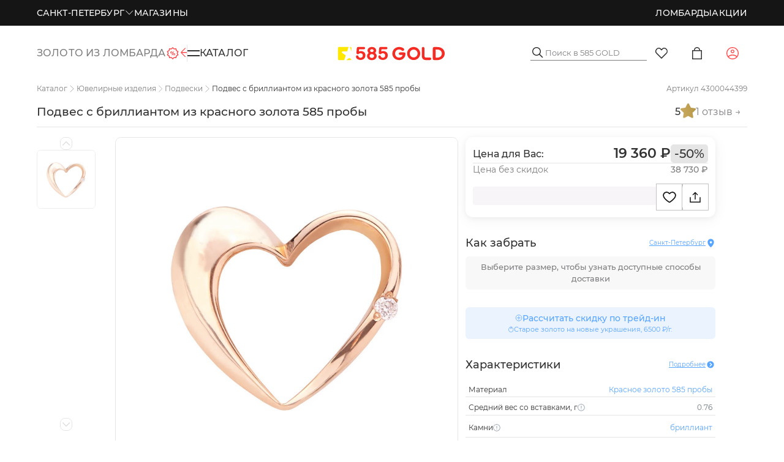

--- FILE ---
content_type: text/html;charset=utf-8
request_url: https://zoloto585.ru/product/103000669-podves-s-brilliantom-iz-krasnogo-zolota-585-proby/
body_size: 181272
content:
<!DOCTYPE html><html  lang="ru" class="default-layout"><head><meta charset="utf-8">
<meta name="viewport" content="width=device-width, initial-scale=1, maximum-scale=1">
<title>Подвес с бриллиантом из красного золота 585 пробы: купить по цене от 19360 ₽ Модель 103000669 | 585Gold</title>
<script src="https://yastatic.net/s3/passport-sdk/autofill/v1/sdk-suggest-with-polyfills-latest.js" async></script>
<script src="https://unpkg.com/@vkid/sdk@<3.0.0/dist-sdk/umd/index.js" async></script>
<script src="https://api-maps.yandex.ru/v3/?apikey=c8996ea2-5e29-4ecc-ab3a-caa9f14d406e&lang=ru_RU" async></script>
<script src="https://cdn.diginetica.net/3508/client-lite.js" defer async></script>
<script type="text/javascript" async>
            var _tmr = window._tmr || (window._tmr = []);
            _tmr.push({id: "3197652", type: "pageView", start: (new Date()).getTime()});
            (function (d, w, id) {
              if (d.getElementById(id)) return;
              var ts = d.createElement("script"); ts.type = "text/javascript"; ts.async = true; ts.id = id;
              ts.src = "https://top-fwz1.mail.ru/js/code.js";
              var f = function () {var s = d.getElementsByTagName("script")[0]; s.parentNode.insertBefore(ts, s);};
              if (w.opera == "[object Opera]") { d.addEventListener("DOMContentLoaded", f, false); } else { f(); }
            })(document, window, "tmr-code");
            </script>
<script src="https://api.flocktory.com/v2/loader.js?site_id=6877" type="text/javascript" async></script>
<script type="text/javascript" async>
            let pixel
            window.vkAsyncInit = function () {
                pixel = new VK.Pixel('VK-RTRG-383349-446Ve')
            }</script>
<script src="//vk.com/js/api/openapi.js?159" async></script>
<script type="text/javascript" async>
            mindbox = window.mindbox || function () { mindbox.queue.push(arguments) }
            mindbox.queue = mindbox.queue || []
            mindbox('create', {
                firebaseMessagingSenderId: '103598398882'
            })
            mindbox('webpush.create')
            setTimeout(function () {
                mindbox(
                    'webpush.subscribe', {
                        getSubscriptionOperation: 'GetWebPushSubscription',
                        subscribeOperation: 'SubscribeToWebpush',
                        onGranted: function () {},
                        onDenied: function () {}
                    }
                )
            }, 5000)</script>
<script src="https://api.mindbox.ru/scripts/v1/tracker.js" async></script>
<script async src="https://code.jivo.ru/widget/jsxIJaMbKc"></script>
<style type="text/css">
                html {
                    @media screen and (max-width: 1439px) {
                        font-size: 0.8px !important;
                    }
                    @media screen and (max-width: 1279px) {
                        font-size: clamp(0.8px, 0.075555555vw, 1px) !important;
                    }
                    @media screen and (max-width: 1023px) {
                        font-size: clamp(0.75px, 0.089999999vw, 1px) !important;
                    }
                    @media screen and (max-width: 767px) {
                        font-size: 1px !important;
                    }
                }</style>
<style>.dp__input_wrap{box-sizing:unset;position:relative;width:100%}.dp__input_wrap:focus{border-color:var(--dp-border-color-hover);outline:none}.dp__input{background-color:var(--dp-background-color);border:1px solid var(--dp-border-color);border-radius:var(--dp-border-radius);box-sizing:border-box;color:var(--dp-text-color);font-family:var(--dp-font-family);font-size:var(--dp-font-size);line-height:calc(var(--dp-font-size)*1.5);outline:none;padding:var(--dp-input-padding);transition:border-color .2s cubic-bezier(.645,.045,.355,1);width:100%}.dp__input::-moz-placeholder{opacity:.7}.dp__input::placeholder{opacity:.7}.dp__input:hover{border-color:var(--dp-border-color-hover)}.dp__input_reg{caret-color:transparent}.dp__input_focus{border-color:var(--dp-border-color-hover)}.dp__disabled{background:var(--dp-disabled-color)}.dp__disabled::-moz-placeholder{color:var(--dp-disabled-color-text)}.dp__disabled::placeholder{color:var(--dp-disabled-color-text)}.dp__input_icons{display:inline-block;height:var(--dp-font-size);width:var(--dp-font-size);stroke-width:0;box-sizing:content-box;color:var(--dp-icon-color);font-size:var(--dp-font-size);line-height:calc(var(--dp-font-size)*1.5);padding:6px 12px}.dp__input_icon{inset-inline-start:0}.dp__clear_icon,.dp__input_icon{color:var(--dp-icon-color);cursor:pointer;position:absolute;top:50%;transform:translateY(-50%)}.dp__clear_icon{inset-inline-end:0}.dp__input_icon_pad{padding-inline-start:var(--dp-input-icon-padding)}.dp__input_valid{box-shadow:0 0 var(--dp-border-radius) var(--dp-success-color)}.dp__input_valid,.dp__input_valid:hover{border-color:var(--dp-success-color)}.dp__input_invalid{box-shadow:0 0 var(--dp-border-radius) var(--dp-danger-color)}.dp__input_invalid,.dp__input_invalid:hover{border-color:var(--dp-danger-color)}.dp__menu{background:var(--dp-background-color);border:1px solid var(--dp-menu-border-color);border-radius:var(--dp-border-radius);font-family:var(--dp-font-family);font-size:var(--dp-font-size);min-width:var(--dp-menu-min-width);-webkit-user-select:none;-moz-user-select:none;user-select:none}.dp__menu,.dp__menu:after,.dp__menu:before{box-sizing:border-box}.dp__menu:focus{border:1px solid var(--dp-menu-border-color);outline:none}.dp--menu-wrapper{position:absolute;z-index:99999}.dp__menu_inner{padding:var(--dp-menu-padding)}.dp--menu--inner-stretched{padding:6px 0}.dp__menu_index{z-index:99999}.dp__menu_disabled,.dp__menu_readonly{inset:0;position:absolute;z-index:999999}.dp__menu_disabled{background:#ffffff80;cursor:not-allowed}.dp__menu_readonly{background:transparent;cursor:default}.dp__arrow_top{border-inline-end:1px solid var(--dp-menu-border-color);border-top:1px solid var(--dp-menu-border-color);top:0;transform:translate(-50%,-50%) rotate(-45deg)}.dp__arrow_bottom,.dp__arrow_top{background-color:var(--dp-background-color);height:12px;left:50%;position:absolute;width:12px}.dp__arrow_bottom{border-bottom:1px solid var(--dp-menu-border-color);border-inline-end:1px solid var(--dp-menu-border-color);bottom:0;transform:translate(-50%,50%) rotate(45deg)}.dp__action_extra{padding:2px 0;text-align:center}.dp--preset-dates{border-inline-end:1px solid var(--dp-border-color);padding:5px}@media only screen and (width <= 600px){.dp--preset-dates{align-self:center;border:none;display:flex;max-width:calc(var(--dp-menu-width) - var(--dp-action-row-padding)*2);overflow-x:auto}}.dp__sidebar_left{border-inline-end:1px solid var(--dp-border-color);padding:5px}.dp__sidebar_right{margin-inline-end:1px solid var(--dp-border-color);padding:5px}.dp--preset-range{border-radius:var(--dp-border-radius);color:var(--dp-text-color);display:block;padding:5px;text-align:left;transition:var(--dp-common-transition);white-space:nowrap;width:100%}.dp--preset-range:hover{background-color:var(--dp-hover-color);color:var(--dp-hover-text-color);cursor:pointer}@media only screen and (width <= 600px){.dp--preset-range{border:1px solid var(--dp-border-color);margin:0 3px}.dp--preset-range:first-child{margin-left:0}.dp--preset-range:last-child{margin-right:0}}.dp__menu_content_wrapper{display:flex}@media only screen and (width <= 600px){.dp__menu_content_wrapper{flex-direction:column-reverse}}.dp__calendar_header{align-items:center;color:var(--dp-text-color);display:flex;font-weight:700;justify-content:center;position:relative;white-space:nowrap}.dp__calendar_header_item{box-sizing:border-box;flex-grow:1;height:var(--dp-cell-size);padding:var(--dp-cell-padding);text-align:center;width:var(--dp-cell-size)}.dp__calendar_row{align-items:center;display:flex;justify-content:center;margin:var(--dp-row-margin)}.dp__calendar_item{box-sizing:border-box;color:var(--dp-text-color);flex-grow:1;text-align:center}.dp__calendar{position:relative}.dp__calendar_header_cell{border-bottom:thin solid var(--dp-border-color);padding:var(--dp-calendar-header-cell-padding)}.dp__cell_inner{align-items:center;border:1px solid transparent;border-radius:var(--dp-cell-border-radius);box-sizing:border-box;display:flex;height:var(--dp-cell-size);justify-content:center;padding:var(--dp-cell-padding);position:relative;text-align:center;width:var(--dp-cell-size)}.dp__cell_inner:hover{transition:all .2s}.dp__cell_auto_range_start,.dp__date_hover_start:hover,.dp__range_start{border-end-end-radius:0;border-start-end-radius:0}.dp__cell_auto_range_end,.dp__date_hover_end:hover,.dp__range_end{border-end-start-radius:0;border-start-start-radius:0}.dp__active_date,.dp__range_end,.dp__range_start{background:var(--dp-primary-color);color:var(--dp-primary-text-color)}.dp__cell_auto_range_end,.dp__cell_auto_range_start{border-bottom:1px dashed var(--dp-primary-color);border-top:1px dashed var(--dp-primary-color)}.dp__date_hover:hover,.dp__date_hover_end:hover,.dp__date_hover_start:hover{background:var(--dp-hover-color);color:var(--dp-hover-text-color)}.dp__cell_disabled,.dp__cell_offset{color:var(--dp-secondary-color)}.dp__cell_disabled{cursor:not-allowed}.dp__range_between{background:var(--dp-range-between-dates-background-color);border:1px solid var(--dp-range-between-border-color);border-radius:0;color:var(--dp-range-between-dates-text-color)}.dp__range_between_week{background:var(--dp-primary-color);border-bottom:1px solid var(--dp-primary-color);border-radius:0;border-top:1px solid var(--dp-primary-color);color:var(--dp-primary-text-color)}.dp__today{border:1px solid var(--dp-primary-color)}.dp__week_num{color:var(--dp-secondary-color);text-align:center}.dp__cell_auto_range{border-bottom:1px dashed var(--dp-primary-color);border-radius:0;border-top:1px dashed var(--dp-primary-color)}.dp__cell_auto_range_start{border-inline-start:1px dashed var(--dp-primary-color)}.dp__cell_auto_range_end{border-inline-end:1px dashed var(--dp-primary-color)}.dp__calendar_header_separator{background:var(--dp-border-color);height:1px;width:100%}.dp__calendar_next{margin-inline-start:var(--dp-multi-calendars-spacing)}.dp__marker_dot,.dp__marker_line{background-color:var(--dp-marker-color);bottom:0;height:5px;position:absolute}.dp__marker_dot{border-radius:50%;left:50%;transform:translate(-50%);width:5px}.dp__marker_line{left:0;width:100%}.dp__marker_tooltip{background-color:var(--dp-tooltip-color);border:1px solid var(--dp-border-color);border-radius:var(--dp-border-radius);box-sizing:border-box;cursor:default;padding:5px;position:absolute;z-index:99999}.dp__tooltip_content{white-space:nowrap}.dp__tooltip_text{align-items:center;color:var(--dp-text-color);display:flex;flex-flow:row nowrap}.dp__tooltip_mark{background-color:var(--dp-text-color);border-radius:50%;color:var(--dp-text-color);height:5px;margin-inline-end:5px;width:5px}.dp__arrow_bottom_tp{background-color:var(--dp-tooltip-color);border-bottom:1px solid var(--dp-border-color);border-inline-end:1px solid var(--dp-border-color);bottom:0;height:8px;position:absolute;transform:translate(-50%,50%) rotate(45deg);width:8px}.dp__instance_calendar{position:relative;width:100%}@media only screen and (width <= 600px){.dp__flex_display{flex-direction:column}}.dp__cell_highlight{background-color:var(--dp-highlight-color)}.dp__month_year_row{align-items:center;box-sizing:border-box;color:var(--dp-text-color);display:flex;height:var(--dp-month-year-row-height)}.dp__inner_nav{align-items:center;border-radius:50%;color:var(--dp-icon-color);cursor:pointer;display:flex;height:var(--dp-month-year-row-button-size);justify-content:center;text-align:center;width:var(--dp-month-year-row-button-size)}.dp__inner_nav svg{height:var(--dp-button-icon-height);width:var(--dp-button-icon-height)}.dp__inner_nav:hover{background:var(--dp-hover-color);color:var(--dp-hover-icon-color)}[dir=rtl] .dp__inner_nav{transform:rotate(180deg)}.dp__inner_nav_disabled,.dp__inner_nav_disabled:hover{background:var(--dp-disabled-color);color:var(--dp-disabled-color-text);cursor:not-allowed}.dp--year-select,.dp__month_year_select{align-items:center;border-radius:var(--dp-border-radius);box-sizing:border-box;color:var(--dp-text-color);cursor:pointer;display:flex;height:var(--dp-month-year-row-height);justify-content:center;text-align:center}.dp--year-select:hover,.dp__month_year_select:hover{background:var(--dp-hover-color);color:var(--dp-hover-text-color);transition:var(--dp-common-transition)}.dp__month_year_select{width:50%}.dp--year-select{width:100%}.dp__month_year_wrap{display:flex;width:100%}.dp__year_disable_select{justify-content:space-around}.dp__overlay{background:var(--dp-background-color);box-sizing:border-box;color:var(--dp-text-color);font-family:var(--dp-font-family);transition:opacity 1s ease-out;width:100%;z-index:99999}.dp--overlay-absolute{height:100%;left:0;position:absolute;top:0}.dp--overlay-relative{position:relative}.dp__overlay_container::-webkit-scrollbar-track{background-color:var(--dp-scroll-bar-background);box-shadow:var(--dp-scroll-bar-background)}.dp__overlay_container::-webkit-scrollbar{background-color:var(--dp-scroll-bar-background);width:5px}.dp__overlay_container::-webkit-scrollbar-thumb{background-color:var(--dp-scroll-bar-color);border-radius:10px}.dp__overlay:focus{border:none;outline:none}.dp__container_flex{display:flex}.dp__container_block{display:block}.dp__overlay_container{flex-direction:column;overflow-y:auto}.dp__time_picker_overlay_container{height:100%}.dp__overlay_row{align-items:center;box-sizing:border-box;display:flex;flex-wrap:wrap;margin-inline:auto auto;max-width:100%;padding:0;width:100%}.dp__flex_row{flex:1}.dp__overlay_col{box-sizing:border-box;padding:var(--dp-overlay-col-padding);white-space:nowrap;width:33%}.dp__overlay_cell_pad{padding:var(--dp-common-padding) 0}.dp__overlay_cell_active{background:var(--dp-primary-color);color:var(--dp-primary-text-color)}.dp__overlay_cell,.dp__overlay_cell_active{border-radius:var(--dp-border-radius);cursor:pointer;text-align:center}.dp__overlay_cell:hover{transition:var(--dp-common-transition)}.dp__cell_in_between,.dp__overlay_cell:hover{background:var(--dp-hover-color);color:var(--dp-hover-text-color)}.dp__over_action_scroll{box-sizing:border-box;right:5px}.dp__overlay_cell_disabled{cursor:not-allowed}.dp__overlay_cell_disabled,.dp__overlay_cell_disabled:hover{background:var(--dp-disabled-color)}.dp__overlay_cell_active_disabled{cursor:not-allowed}.dp__overlay_cell_active_disabled,.dp__overlay_cell_active_disabled:hover{background:var(--dp-primary-disabled-color)}.dp--tp-wrap{max-width:var(--dp-menu-min-width)}.dp__time_input{align-items:center;color:var(--dp-text-color);display:flex;font-family:var(--dp-font-family);justify-content:center;-webkit-user-select:none;-moz-user-select:none;user-select:none;width:100%}.dp__time_col_reg_block{padding:0 20px}.dp__time_col_reg_inline{padding:0 10px}.dp__time_col_reg_with_button{padding:0 15px}.dp__time_col_sec{padding:0 10px}.dp__time_col_sec_with_button{padding:0 5px}.dp__time_col{align-items:center;display:flex;flex-direction:column;justify-content:center;text-align:center}.dp__time_col_block{font-size:var(--dp-time-font-size)}.dp__time_display{align-items:center;border-radius:var(--dp-border-radius);color:var(--dp-text-color);cursor:pointer;display:flex;justify-content:center}.dp__time_display:hover:enabled{background:var(--dp-hover-color);color:var(--dp-hover-text-color)}.dp__time_display_block{padding:0 3px}.dp__time_display_inline{padding:5px}.dp__time_picker_inline_container{display:flex;justify-content:center;width:100%}.dp__inc_dec_button{align-items:center;border-radius:50%;box-sizing:border-box;color:var(--dp-icon-color);cursor:pointer;display:flex;justify-content:center;margin:0;padding:5px}.dp__inc_dec_button,.dp__inc_dec_button svg{height:var(--dp-time-inc-dec-button-size);width:var(--dp-time-inc-dec-button-size)}.dp__inc_dec_button:hover{background:var(--dp-hover-color);color:var(--dp-primary-color)}.dp__inc_dec_button_inline{align-items:center;cursor:pointer;display:flex;height:8px;padding:0;width:100%}.dp__inc_dec_button_disabled,.dp__inc_dec_button_disabled:hover{background:var(--dp-disabled-color);color:var(--dp-disabled-color-text);cursor:not-allowed}.dp__pm_am_button{background:var(--dp-primary-color);border:none;border-radius:var(--dp-border-radius);color:var(--dp-primary-text-color);cursor:pointer;padding:var(--dp-common-padding)}.dp__tp_inline_btn_bar{background-color:var(--dp-secondary-color);border-collapse:collapse;height:4px;transition:var(--dp-common-transition);width:100%}.dp__tp_inline_btn_top:hover .dp__tp_btn_in_r{background-color:var(--dp-primary-color);transform:rotate(12deg) scale(1.15) translateY(-2px)}.dp__tp_inline_btn_bottom:hover .dp__tp_btn_in_r,.dp__tp_inline_btn_top:hover .dp__tp_btn_in_l{background-color:var(--dp-primary-color);transform:rotate(-12deg) scale(1.15) translateY(-2px)}.dp__tp_inline_btn_bottom:hover .dp__tp_btn_in_l{background-color:var(--dp-primary-color);transform:rotate(12deg) scale(1.15) translateY(-2px)}.dp--time-overlay-btn{background:none}.dp--time-invalid{background-color:var(--dp-disabled-color)}.dp__action_row{align-items:center;box-sizing:border-box;color:var(--dp-text-color);display:flex;flex-flow:row nowrap;padding:var(--dp-action-row-padding);width:100%}.dp__action_row svg{height:var(--dp-button-icon-height);width:auto}.dp__selection_preview{color:var(--dp-text-color);display:block;font-size:var(--dp-preview-font-size);overflow:hidden;text-overflow:ellipsis;white-space:nowrap}.dp__action_buttons{align-items:center;display:flex;flex:0;justify-content:flex-end;margin-inline-start:auto}.dp__action_button{align-items:center;background:transparent;border:1px solid transparent;border-radius:var(--dp-border-radius);cursor:pointer;display:inline-flex;font-family:var(--dp-font-family);font-size:var(--dp-preview-font-size);height:var(--dp-action-button-height);line-height:var(--dp-action-button-height);margin-inline-start:3px;padding:var(--dp-action-buttons-padding)}.dp__action_select{background:var(--dp-primary-color);color:var(--dp-primary-text-color)}.dp__action_select:hover{background:var(--dp-primary-color);transition:var(--dp-action-row-transtion)}.dp__action_select:disabled{background:var(--dp-primary-disabled-color);cursor:not-allowed}.dp__action_cancel{border:1px solid var(--dp-border-color);color:var(--dp-text-color)}.dp__action_cancel:hover{border-color:var(--dp-primary-color);transition:var(--dp-action-row-transtion)}.dp-quarter-picker-wrap{display:flex;flex-direction:column;height:100%;min-width:var(--dp-menu-min-width)}.dp--qr-btn{padding:var(--dp-common-padding);width:100%}.dp--qr-btn:not(.dp--highlighted,.dp--qr-btn-active,.dp--qr-btn-disabled,.dp--qr-btn-between){background:none}.dp--qr-btn:hover:not(.dp--qr-btn-active,.dp--qr-btn-disabled){background:var(--dp-hover-color);color:var(--dp-hover-text-color);transition:var(--dp-common-transition)}.dp--quarter-items{display:flex;flex:1;flex-direction:column;height:100%;justify-content:space-evenly;width:100%}.dp--qr-btn-active{background:var(--dp-primary-color);color:var(--dp-primary-text-color)}.dp--qr-btn-between{background:var(--dp-hover-color);color:var(--dp-hover-text-color)}.dp--qr-btn-disabled{cursor:not-allowed}.dp--qr-btn-disabled,.dp--qr-btn-disabled:hover{background:var(--dp-disabled-color)}.dp--qr-btn,.dp--time-invalid,.dp--time-overlay-btn,.dp__btn{border:none;font:inherit;line-height:normal;transition:var(--dp-common-transition)}.dp--year-mode-picker{align-items:center;display:flex;height:var(--dp-cell-size);justify-content:space-between;width:100%}:root{--dp-common-transition:all .1s ease-in;--dp-menu-padding:6px 8px;--dp-animation-duration:.1s;--dp-menu-appear-transition-timing:cubic-bezier(.4,0,1,1);--dp-transition-timing:ease-out;--dp-action-row-transtion:all .2s ease-in;--dp-font-family:-apple-system,blinkmacsystemfont,"Segoe UI",roboto,oxygen,ubuntu,cantarell,"Open Sans","Helvetica Neue",sans-serif;--dp-border-radius:4px;--dp-cell-border-radius:4px;--dp-transition-length:22px;--dp-transition-timing-general:.1s;--dp-button-height:35px;--dp-month-year-row-height:35px;--dp-month-year-row-button-size:25px;--dp-button-icon-height:20px;--dp-calendar-wrap-padding:0 5px;--dp-cell-size:35px;--dp-cell-padding:5px;--dp-common-padding:10px;--dp-input-icon-padding:35px;--dp-input-padding:6px 30px 6px 12px;--dp-menu-min-width:260px;--dp-action-buttons-padding:1px 6px;--dp-row-margin:5px 0;--dp-calendar-header-cell-padding:.5rem;--dp-multi-calendars-spacing:10px;--dp-overlay-col-padding:3px;--dp-time-inc-dec-button-size:32px;--dp-font-size:1rem;--dp-preview-font-size:.8rem;--dp-time-font-size:2rem;--dp-action-button-height:22px;--dp-action-row-padding:8px}.dp__theme_dark{--dp-background-color:#212121;--dp-text-color:#fff;--dp-hover-color:#484848;--dp-hover-text-color:#fff;--dp-hover-icon-color:#959595;--dp-primary-color:#005cb2;--dp-primary-disabled-color:#61a8ea;--dp-primary-text-color:#fff;--dp-secondary-color:#a9a9a9;--dp-border-color:#2d2d2d;--dp-menu-border-color:#2d2d2d;--dp-border-color-hover:#aaaeb7;--dp-disabled-color:#737373;--dp-disabled-color-text:#d0d0d0;--dp-scroll-bar-background:#212121;--dp-scroll-bar-color:#484848;--dp-success-color:#00701a;--dp-success-color-disabled:#428f59;--dp-icon-color:#959595;--dp-danger-color:#e53935;--dp-marker-color:#e53935;--dp-tooltip-color:#3e3e3e;--dp-highlight-color:rgba(0,92,178,.2);--dp-range-between-dates-background-color:var(--dp-hover-color,#484848);--dp-range-between-dates-text-color:var(--dp-hover-text-color,#fff);--dp-range-between-border-color:var(--dp-hover-color,#fff)}.dp__theme_light{--dp-background-color:#fff;--dp-text-color:#212121;--dp-hover-color:#f3f3f3;--dp-hover-text-color:#212121;--dp-hover-icon-color:#959595;--dp-primary-color:#1976d2;--dp-primary-disabled-color:#6bacea;--dp-primary-text-color:#f8f5f5;--dp-secondary-color:#c0c4cc;--dp-border-color:#ddd;--dp-menu-border-color:#ddd;--dp-border-color-hover:#aaaeb7;--dp-disabled-color:#f6f6f6;--dp-scroll-bar-background:#f3f3f3;--dp-scroll-bar-color:#959595;--dp-success-color:#76d275;--dp-success-color-disabled:#a3d9b1;--dp-icon-color:#959595;--dp-danger-color:#ff6f60;--dp-marker-color:#ff6f60;--dp-tooltip-color:#fafafa;--dp-disabled-color-text:#8e8e8e;--dp-highlight-color:rgba(25,118,210,.1);--dp-range-between-dates-background-color:var(--dp-hover-color,#f3f3f3);--dp-range-between-dates-text-color:var(--dp-hover-text-color,#212121);--dp-range-between-border-color:var(--dp-hover-color,#f3f3f3)}.dp__flex{align-items:center;display:flex}.dp__btn{background:none}.dp__main{box-sizing:border-box;font-family:var(--dp-font-family);position:relative;-webkit-user-select:none;-moz-user-select:none;user-select:none;width:100%}.dp__pointer{cursor:pointer}.dp__icon{stroke:currentcolor;fill:currentcolor}.dp__button{align-items:center;box-sizing:border-box;color:var(--dp-icon-color);cursor:pointer;display:flex;height:var(--dp-button-height);padding:var(--dp-common-padding);place-content:center center;text-align:center;width:100%}.dp__button.dp__overlay_action{bottom:0;position:absolute}.dp__button:hover{background:var(--dp-hover-color);color:var(--dp-hover-icon-color)}.dp__button svg{height:var(--dp-button-icon-height);width:auto}.dp__button_bottom{border-bottom-left-radius:var(--dp-border-radius);border-bottom-right-radius:var(--dp-border-radius)}.dp__flex_display{display:flex}.dp__flex_display_with_input{align-items:flex-start;flex-direction:column}.dp__relative{position:relative}.calendar-next-enter-active,.calendar-next-leave-active,.calendar-prev-enter-active,.calendar-prev-leave-active{transition:all var(--dp-transition-timing-general) ease-out}.calendar-next-enter-from{opacity:0;transform:translate(var(--dp-transition-length))}.calendar-next-leave-to,.calendar-prev-enter-from{opacity:0;transform:translate(calc(var(--dp-transition-length)*-1))}.calendar-prev-leave-to{opacity:0;transform:translate(var(--dp-transition-length))}.dp-menu-appear-bottom-enter-active,.dp-menu-appear-bottom-leave-active,.dp-menu-appear-top-enter-active,.dp-menu-appear-top-leave-active,.dp-slide-down-enter-active,.dp-slide-down-leave-active,.dp-slide-up-enter-active,.dp-slide-up-leave-active{transition:all var(--dp-animation-duration) var(--dp-transition-timing)}.dp-menu-appear-top-enter-from,.dp-menu-appear-top-leave-to,.dp-slide-down-leave-to,.dp-slide-up-enter-from{opacity:0;transform:translateY(var(--dp-transition-length))}.dp-menu-appear-bottom-enter-from,.dp-menu-appear-bottom-leave-to,.dp-slide-down-enter-from,.dp-slide-up-leave-to{opacity:0;transform:translateY(calc(var(--dp-transition-length)*-1))}.dp--arrow-btn-nav{transition:var(--dp-common-transition)}.dp--highlighted{background-color:var(--dp-highlight-color)}</style>
<style>:root{--toastify-color-light:#fff;--toastify-color-dark:#121212;--toastify-color-info:#3498db;--toastify-color-success:#07bc0c;--toastify-color-warning:#f1c40f;--toastify-color-error:#e74c3c;--toastify-color-transparent:#ffffffb3;--toastify-icon-color-info:var(--toastify-color-info);--toastify-icon-color-success:var(--toastify-color-success);--toastify-icon-color-warning:var(--toastify-color-warning);--toastify-icon-color-error:var(--toastify-color-error);--toastify-toast-width:320px;--toastify-toast-background:#fff;--toastify-toast-min-height:64px;--toastify-toast-max-height:800px;--toastify-font-family:sans-serif;--toastify-z-index:9999;--toastify-text-color-light:#757575;--toastify-text-color-dark:#fff;--toastify-text-color-info:#fff;--toastify-text-color-success:#fff;--toastify-text-color-warning:#fff;--toastify-text-color-error:#fff;--toastify-spinner-color:#616161;--toastify-spinner-color-empty-area:#e0e0e0;--toastify-color-progress-light:linear-gradient(90deg,#4cd964,#5ac8fa,#007aff,#34aadc,#5856d6,#ff2d55);--toastify-color-progress-dark:#bb86fc;--toastify-color-progress-info:var(--toastify-color-info);--toastify-color-progress-success:var(--toastify-color-success);--toastify-color-progress-warning:var(--toastify-color-warning);--toastify-color-progress-error:var(--toastify-color-error);--toastify-color-progress-colored:#ddd}.Toastify__toast-container{box-sizing:border-box;color:#fff;padding:4px;position:fixed;transform:translate3d(0,0,var(--toastify-z-index) px);width:var(--toastify-toast-width);z-index:var(--toastify-z-index)}.Toastify__toast-container--top-left{left:1em;top:1em}.Toastify__toast-container--top-center{left:50%;top:1em;transform:translate(-50%)}.Toastify__toast-container--top-right{right:1em;top:1em}.Toastify__toast-container--bottom-left{bottom:1em;left:1em}.Toastify__toast-container--bottom-center{bottom:1em;left:50%;transform:translate(-50%)}.Toastify__toast-container--bottom-right{bottom:1em;right:1em}@media only screen and (max-width:480px){.Toastify__toast-container{left:0;margin:0;padding:0;width:100vw}.Toastify__toast-container--top-center,.Toastify__toast-container--top-left,.Toastify__toast-container--top-right{top:0;transform:translate(0)}.Toastify__toast-container--bottom-center,.Toastify__toast-container--bottom-left,.Toastify__toast-container--bottom-right{bottom:0;transform:translate(0)}.Toastify__toast-container--rtl{left:auto;right:0}}.Toastify__toast{border-radius:4px;box-shadow:0 1px 10px #0000001a,0 2px 15px #0000000d;box-sizing:border-box;cursor:pointer;direction:ltr;display:flex;font-family:var(--toastify-font-family);justify-content:space-between;margin-bottom:1rem;max-height:var(--toastify-toast-max-height);min-height:var(--toastify-toast-min-height);overflow:hidden;padding:8px;position:relative;z-index:0}.Toastify__toast--rtl{direction:rtl}.Toastify__toast-body{align-items:center;display:flex;flex:1 1 auto;margin:auto 0;padding:6px;white-space:pre-wrap}.Toastify__toast-body>div:last-child{flex:1}.Toastify__toast-icon{display:flex;flex-shrink:0;margin-inline-end:10px;width:20px}.Toastify--animate{animation-duration:.7s;animation-fill-mode:both}.Toastify--animate-icon{animation-duration:.3s;animation-fill-mode:both}@media only screen and (max-width:480px){.Toastify__toast{border-radius:0;margin-bottom:0}}.Toastify__toast-theme--dark{background:var(--toastify-color-dark);color:var(--toastify-text-color-dark)}.Toastify__toast-theme--colored.Toastify__toast--default,.Toastify__toast-theme--light{background:var(--toastify-color-light);color:var(--toastify-text-color-light)}.Toastify__toast-theme--colored.Toastify__toast--info{background:var(--toastify-color-info);color:var(--toastify-text-color-info)}.Toastify__toast-theme--colored.Toastify__toast--success{background:var(--toastify-color-success);color:var(--toastify-text-color-success)}.Toastify__toast-theme--colored.Toastify__toast--warning{background:var(--toastify-color-warning);color:var(--toastify-text-color-warning)}.Toastify__toast-theme--colored.Toastify__toast--error{background:var(--toastify-color-error);color:var(--toastify-text-color-error)}.Toastify__progress-bar-theme--light{background:var(--toastify-color-progress-light)}.Toastify__progress-bar-theme--dark{background:var(--toastify-color-progress-dark)}.Toastify__progress-bar--info{background:var(--toastify-color-progress-info)}.Toastify__progress-bar--success{background:var(--toastify-color-progress-success)}.Toastify__progress-bar--warning{background:var(--toastify-color-progress-warning)}.Toastify__progress-bar--error{background:var(--toastify-color-progress-error)}.Toastify__progress-bar-theme--colored.Toastify__progress-bar--default{background:var(--toastify-color-progress-colored)}.Toastify__progress-bar-theme--colored.Toastify__progress-bar--error,.Toastify__progress-bar-theme--colored.Toastify__progress-bar--info,.Toastify__progress-bar-theme--colored.Toastify__progress-bar--success,.Toastify__progress-bar-theme--colored.Toastify__progress-bar--warning{background:var(--toastify-color-transparent)}.Toastify__close-button{align-self:flex-start;background:#0000;border:none;color:#fff;cursor:pointer;opacity:.7;outline:none;padding:0;transition:.3s ease}.Toastify__close-button--light{color:#000;opacity:.3}.Toastify__close-button>svg{fill:currentcolor;height:16px;width:14px}.Toastify__close-button:focus,.Toastify__close-button:hover{opacity:1}@keyframes Toastify__trackProgress{0%{transform:scaleX(1)}to{transform:scaleX(0)}}.Toastify__progress-bar{bottom:0;height:5px;left:0;opacity:.7;position:absolute;transform-origin:left;width:100%;z-index:var(--toastify-z-index)}.Toastify__progress-bar--animated{animation:Toastify__trackProgress linear 1 forwards}.Toastify__progress-bar--controlled{transition:transform .2s}.Toastify__progress-bar--rtl{left:auto;right:0;transform-origin:right}.Toastify__spinner{animation:Toastify__spin .65s linear infinite;border:2px solid;border-color:var(--toastify-spinner-color-empty-area);border-radius:100%;border-right-color:var(--toastify-spinner-color);box-sizing:border-box;height:20px;width:20px}@keyframes Toastify__bounceInRight{0%,60%,75%,90%,to{animation-timing-function:cubic-bezier(.215,.61,.355,1)}0%{opacity:0;transform:translate3d(3000px,0,0)}60%{opacity:1;transform:translate3d(-25px,0,0)}75%{transform:translate3d(10px,0,0)}90%{transform:translate3d(-5px,0,0)}to{transform:none}}@keyframes Toastify__bounceOutRight{20%{opacity:1;transform:translate3d(-20px,0,0)}to{opacity:0;transform:translate3d(2000px,0,0)}}@keyframes Toastify__bounceInLeft{0%,60%,75%,90%,to{animation-timing-function:cubic-bezier(.215,.61,.355,1)}0%{opacity:0;transform:translate3d(-3000px,0,0)}60%{opacity:1;transform:translate3d(25px,0,0)}75%{transform:translate3d(-10px,0,0)}90%{transform:translate3d(5px,0,0)}to{transform:none}}@keyframes Toastify__bounceOutLeft{20%{opacity:1;transform:translate3d(20px,0,0)}to{opacity:0;transform:translate3d(-2000px,0,0)}}@keyframes Toastify__bounceInUp{0%,60%,75%,90%,to{animation-timing-function:cubic-bezier(.215,.61,.355,1)}0%{opacity:0;transform:translate3d(0,3000px,0)}60%{opacity:1;transform:translate3d(0,-20px,0)}75%{transform:translate3d(0,10px,0)}90%{transform:translate3d(0,-5px,0)}to{transform:translateZ(0)}}@keyframes Toastify__bounceOutUp{20%{transform:translate3d(0,-10px,0)}40%,45%{opacity:1;transform:translate3d(0,20px,0)}to{opacity:0;transform:translate3d(0,-2000px,0)}}@keyframes Toastify__bounceInDown{0%,60%,75%,90%,to{animation-timing-function:cubic-bezier(.215,.61,.355,1)}0%{opacity:0;transform:translate3d(0,-3000px,0)}60%{opacity:1;transform:translate3d(0,25px,0)}75%{transform:translate3d(0,-10px,0)}90%{transform:translate3d(0,5px,0)}to{transform:none}}@keyframes Toastify__bounceOutDown{20%{transform:translate3d(0,10px,0)}40%,45%{opacity:1;transform:translate3d(0,-20px,0)}to{opacity:0;transform:translate3d(0,2000px,0)}}.Toastify__bounce-enter--bottom-left,.Toastify__bounce-enter--top-left{animation-name:Toastify__bounceInLeft}.Toastify__bounce-enter--bottom-right,.Toastify__bounce-enter--top-right{animation-name:Toastify__bounceInRight}.Toastify__bounce-enter--top-center{animation-name:Toastify__bounceInDown}.Toastify__bounce-enter--bottom-center{animation-name:Toastify__bounceInUp}.Toastify__bounce-exit--bottom-left,.Toastify__bounce-exit--top-left{animation-name:Toastify__bounceOutLeft}.Toastify__bounce-exit--bottom-right,.Toastify__bounce-exit--top-right{animation-name:Toastify__bounceOutRight}.Toastify__bounce-exit--top-center{animation-name:Toastify__bounceOutUp}.Toastify__bounce-exit--bottom-center{animation-name:Toastify__bounceOutDown}@keyframes Toastify__none{0%,60%,75%,90%,to{animation-duration:0;animation-timing-function:none}0%{opacity:1;transform:translateZ(0)}to{transform:translateZ(0)}}.Toastify__none-enter--bottom-center,.Toastify__none-enter--bottom-left,.Toastify__none-enter--bottom-right,.Toastify__none-enter--top-center,.Toastify__none-enter--top-left,.Toastify__none-enter--top-right{animation-name:Toastify__none}@keyframes Toastify__zoomIn{0%{opacity:0;transform:scale3d(.3,.3,.3)}50%{opacity:1}}@keyframes Toastify__zoomOut{0%{opacity:1}50%{opacity:0;transform:scale3d(.3,.3,.3)}to{opacity:0}}.Toastify__zoom-enter{animation-name:Toastify__zoomIn}.Toastify__zoom-exit{animation-name:Toastify__zoomOut}@keyframes Toastify__flipIn{0%{animation-timing-function:ease-in;opacity:0;transform:perspective(400px) rotateX(90deg)}40%{animation-timing-function:ease-in;transform:perspective(400px) rotateX(-20deg)}60%{opacity:1;transform:perspective(400px) rotateX(10deg)}80%{transform:perspective(400px) rotateX(-5deg)}to{transform:perspective(400px)}}@keyframes Toastify__flipOut{0%{transform:perspective(400px)}30%{opacity:1;transform:perspective(400px) rotateX(-20deg)}to{opacity:0;transform:perspective(400px) rotateX(90deg)}}.Toastify__flip-enter{animation-name:Toastify__flipIn}.Toastify__flip-exit{animation-name:Toastify__flipOut}@keyframes Toastify__slideInRight{0%{transform:translate3d(110%,0,0);visibility:visible}to{transform:translateZ(0)}}@keyframes Toastify__slideInLeft{0%{transform:translate3d(-110%,0,0);visibility:visible}to{transform:translateZ(0)}}@keyframes Toastify__slideInUp{0%{transform:translate3d(0,110%,0);visibility:visible}to{transform:translateZ(0)}}@keyframes Toastify__slideInDown{0%{transform:translate3d(0,-110%,0);visibility:visible}to{transform:translateZ(0)}}@keyframes Toastify__slideOutRight{0%{transform:translateZ(0)}to{transform:translate3d(110%,0,0);visibility:hidden}}@keyframes Toastify__slideOutLeft{0%{transform:translateZ(0)}to{transform:translate3d(-110%,0,0);visibility:hidden}}@keyframes Toastify__slideOutDown{0%{transform:translateZ(0)}to{transform:translate3d(0,500px,0);visibility:hidden}}@keyframes Toastify__slideOutUp{0%{transform:translateZ(0)}to{transform:translate3d(0,-500px,0);visibility:hidden}}.Toastify__slide-enter--bottom-left,.Toastify__slide-enter--top-left{animation-name:Toastify__slideInLeft}.Toastify__slide-enter--bottom-right,.Toastify__slide-enter--top-right{animation-name:Toastify__slideInRight}.Toastify__slide-enter--top-center{animation-name:Toastify__slideInDown}.Toastify__slide-enter--bottom-center{animation-name:Toastify__slideInUp}.Toastify__slide-exit--bottom-left,.Toastify__slide-exit--top-left{animation-name:Toastify__slideOutLeft}.Toastify__slide-exit--bottom-right,.Toastify__slide-exit--top-right{animation-name:Toastify__slideOutRight}.Toastify__slide-exit--top-center{animation-name:Toastify__slideOutUp}.Toastify__slide-exit--bottom-center{animation-name:Toastify__slideOutDown}@keyframes Toastify__spin{0%{transform:rotate(0)}to{transform:rotate(1turn)}}</style>
<style>.vue-slider-dot{position:absolute;transition:all 0s;z-index:5}.vue-slider-dot:focus{outline:none}.vue-slider-dot-tooltip{position:absolute;visibility:hidden}.vue-slider-dot-hover:hover .vue-slider-dot-tooltip,.vue-slider-dot-tooltip-show{visibility:visible}.vue-slider-dot-tooltip-top{left:50%;top:-10px;transform:translate(-50%,-100%)}.vue-slider-dot-tooltip-bottom{bottom:-10px;left:50%;transform:translate(-50%,100%)}.vue-slider-dot-tooltip-left{left:-10px;top:50%;transform:translate(-100%,-50%)}.vue-slider-dot-tooltip-right{right:-10px;top:50%;transform:translate(100%,-50%)}.vue-slider-marks{height:100%;position:relative;width:100%}.vue-slider-mark{position:absolute;z-index:1}.vue-slider-ltr .vue-slider-mark,.vue-slider-rtl .vue-slider-mark{height:100%;top:50%;width:0}.vue-slider-ltr .vue-slider-mark-step,.vue-slider-rtl .vue-slider-mark-step{top:0}.vue-slider-ltr .vue-slider-mark-label,.vue-slider-rtl .vue-slider-mark-label{margin-top:10px;top:100%}.vue-slider-ltr .vue-slider-mark{transform:translate(-50%,-50%)}.vue-slider-ltr .vue-slider-mark-step{left:0}.vue-slider-ltr .vue-slider-mark-label{left:50%;transform:translate(-50%)}.vue-slider-rtl .vue-slider-mark{transform:translate(50%,-50%)}.vue-slider-rtl .vue-slider-mark-step{right:0}.vue-slider-rtl .vue-slider-mark-label{right:50%;transform:translate(50%)}.vue-slider-btt .vue-slider-mark,.vue-slider-ttb .vue-slider-mark{height:0;left:50%;width:100%}.vue-slider-btt .vue-slider-mark-step,.vue-slider-ttb .vue-slider-mark-step{left:0}.vue-slider-btt .vue-slider-mark-label,.vue-slider-ttb .vue-slider-mark-label{left:100%;margin-left:10px}.vue-slider-btt .vue-slider-mark{transform:translate(-50%,50%)}.vue-slider-btt .vue-slider-mark-step{top:0}.vue-slider-btt .vue-slider-mark-label{top:50%;transform:translateY(-50%)}.vue-slider-ttb .vue-slider-mark{transform:translate(-50%,-50%)}.vue-slider-ttb .vue-slider-mark-step{bottom:0}.vue-slider-ttb .vue-slider-mark-label{bottom:50%;transform:translateY(50%)}.vue-slider-mark-label,.vue-slider-mark-step{position:absolute}.vue-slider{box-sizing:content-box;display:block;position:relative;-webkit-user-select:none;-moz-user-select:none;user-select:none;-webkit-tap-highlight-color:rgba(0,0,0,0)}.vue-slider-rail{height:100%;position:relative;transition-property:width,height,left,right,top,bottom;width:100%}.vue-slider-process{position:absolute;z-index:1}</style>
<style>.vue-slider-disabled .vue-slider-rail{background-color:#ccc}.vue-slider-disabled .vue-slider-dot-handle,.vue-slider-disabled .vue-slider-mark-step,.vue-slider-disabled .vue-slider-process{background-color:#666}.vue-slider-disabled .vue-slider-mark-step-active{background-color:#ccc}.vue-slider-rail{background-color:#bda1f3;border-radius:15px}.vue-slider-process{background-color:#6200ee;border-radius:15px}.vue-slider-mark{z-index:4}.vue-slider-mark-step{background-color:#6200ee;border-radius:50%;height:100%;width:100%}.vue-slider-mark-step-active{background-color:#bda1f3}.vue-slider-mark-label{font-size:14px;white-space:nowrap}.vue-slider-dot-handle{background-color:#6200ee;border-radius:50%;box-sizing:border-box;cursor:pointer;height:100%;position:relative;width:100%}.vue-slider-dot-handle:after{background-color:#6200ee61;border-radius:50%;content:"";height:200%;left:50%;position:absolute;top:50%;transform:translate(-50%,-50%) scale(0);transition:transform .2s;width:200%;z-index:-1}.vue-slider-dot-handle-focus:after{transform:translate(-50%,-50%) scale(1)}.vue-slider-dot-handle-disabled{background-color:#666!important;cursor:not-allowed}.vue-slider-dot-tooltip{visibility:visible}.vue-slider-dot-tooltip-show .vue-slider-dot-tooltip-inner{opacity:1}.vue-slider-dot-tooltip-show .vue-slider-dot-tooltip-inner-top{transform:rotate(-45deg)}.vue-slider-dot-tooltip-show .vue-slider-dot-tooltip-inner-bottom{transform:rotate(135deg)}.vue-slider-dot-tooltip-show .vue-slider-dot-tooltip-inner-left{transform:rotate(-135deg)}.vue-slider-dot-tooltip-show .vue-slider-dot-tooltip-inner-right{transform:rotate(45deg)}.vue-slider-dot-tooltip-inner{background-color:#6200ee;border-radius:50% 50% 50% 0;opacity:0;transition:transform .4s cubic-bezier(.25,.8,.25,1),opacity .2s linear}.vue-slider-dot-tooltip-inner-top{transform:translateY(50%) scale(.01) rotate(-45deg)}.vue-slider-dot-tooltip-inner-bottom{transform:translateY(-50%) scale(.01) rotate(135deg)}.vue-slider-dot-tooltip-inner-left{transform:translate(50%) scale(.01) rotate(-135deg)}.vue-slider-dot-tooltip-inner-right{transform:translate(-50%) scale(.01) rotate(45deg)}.vue-slider-dot-tooltip-text{align-items:center;box-sizing:content-box;color:#fff;display:flex;font-size:12px;height:30px;justify-content:center;text-align:center;white-space:nowrap;width:30px}.vue-slider-dot-tooltip-inner-top .vue-slider-dot-tooltip-text{transform:rotate(45deg)}.vue-slider-dot-tooltip-inner-bottom .vue-slider-dot-tooltip-text{transform:rotate(-135deg)}.vue-slider-dot-tooltip-inner-left .vue-slider-dot-tooltip-text{transform:rotate(135deg)}.vue-slider-dot-tooltip-inner-right .vue-slider-dot-tooltip-text{transform:rotate(-45deg)}</style>
<style>.vue-skeletor{background-color:#0000001f;overflow:hidden;position:relative}.vue-skeletor:not(.vue-skeletor--shimmerless):after{animation:shimmer 1.5s infinite;background-image:linear-gradient(90deg,#fff0,#ffffff4d,#25161600);content:"";height:100%;left:0;position:absolute;top:0;transform:translate(-100%);width:100%}.vue-skeletor--circle,.vue-skeletor--rect{display:block}.vue-skeletor--circle{border-radius:50%}.vue-skeletor--pill,.vue-skeletor--text{border-radius:9999px}.vue-skeletor--text{display:inline-block;height:inherit;line-height:1;top:-1px;vertical-align:middle;width:100%}@keyframes shimmer{to{transform:translate(100%)}}</style>
<style>.vfm--fixed{position:fixed}.vfm--absolute{position:absolute}.vfm--inset{inset:0}.vfm--overlay{background-color:#00000080;z-index:-1}.vfm--prevent-none{pointer-events:none}.vfm--prevent-auto{pointer-events:auto}.vfm--outline-none:focus{outline:none}@keyframes fade-in{0%{opacity:0}to{opacity:1}}@keyframes fade-out{0%{opacity:1}to{opacity:0}}.vfm-fade-enter-active{animation:fade-in .3s ease}.vfm-fade-leave-active{animation:fade-out .3s ease}.vfm-bounce-back{transition-duration:.3s;transition-property:transform}.vfm-slide-down-enter-active,.vfm-slide-down-leave-active,.vfm-slide-up-enter-active,.vfm-slide-up-leave-active{transition:transform .3s ease}.vfm-slide-down-enter-from,.vfm-slide-down-leave-to{transform:translateY(100vh)!important}.vfm-slide-up-enter-from,.vfm-slide-up-leave-to{transform:translateY(-100vh)!important}.vfm-slide-left-enter-active,.vfm-slide-left-leave-active,.vfm-slide-right-enter-active,.vfm-slide-right-leave-active{transition:transform .3s ease}.vfm-slide-right-enter-from,.vfm-slide-right-leave-to{transform:translate(100vw)!important}.vfm-slide-left-enter-from,.vfm-slide-left-leave-to{transform:translate(-100vw)!important}.vfm-swipe-banner-back,.vfm-swipe-banner-forward{bottom:0;position:fixed;top:0;width:27px;z-index:10}.vfm-swipe-banner-back{left:0}.vfm-swipe-banner-forward{right:0}</style>
<style>.vl-overlay,.vl-shown{overflow:hidden}.vl-overlay{align-items:center;display:none;justify-content:center;inset:0;position:absolute;z-index:9999}.vl-overlay.vl-active{display:flex}.vl-overlay.vl-full-page{position:fixed;z-index:9999}.vl-overlay .vl-background{background:#fff;inset:0;opacity:.5;position:absolute}.vl-overlay .vl-icon,.vl-parent{position:relative}</style>
<style>@font-face{font-family:swiper-icons;font-style:normal;font-weight:400;src:url(data:application/font-woff;charset=utf-8;base64,\ [base64]//wADZ2x5ZgAAAywAAADMAAAD2MHtryVoZWFkAAABbAAAADAAAAA2E2+eoWhoZWEAAAGcAAAAHwAAACQC9gDzaG10eAAAAigAAAAZAAAArgJkABFsb2NhAAAC0AAAAFoAAABaFQAUGG1heHAAAAG8AAAAHwAAACAAcABAbmFtZQAAA/gAAAE5AAACXvFdBwlwb3N0AAAFNAAAAGIAAACE5s74hXjaY2BkYGAAYpf5Hu/j+W2+MnAzMYDAzaX6QjD6/4//Bxj5GA8AuRwMYGkAPywL13jaY2BkYGA88P8Agx4j+/8fQDYfA1AEBWgDAIB2BOoAeNpjYGRgYNBh4GdgYgABEMnIABJzYNADCQAACWgAsQB42mNgYfzCOIGBlYGB0YcxjYGBwR1Kf2WQZGhhYGBiYGVmgAFGBiQQkOaawtDAoMBQxXjg/wEGPcYDDA4wNUA2CCgwsAAAO4EL6gAAeNpj2M0gyAACqxgGNWBkZ2D4/wMA+xkDdgAAAHjaY2BgYGaAYBkGRgYQiAHyGMF8FgYHIM3DwMHABGQrMOgyWDLEM1T9/w8UBfEMgLzE////P/5//f/V/xv+r4eaAAeMbAxwIUYmIMHEgKYAYjUcsDAwsLKxc3BycfPw8jEQA/[base64]/uznmfPFBNODM2K7MTQ45YEAZqGP81AmGGcF3iPqOop0r1SPTaTbVkfUe4HXj97wYE+yNwWYxwWu4v1ugWHgo3S1XdZEVqWM7ET0cfnLGxWfkgR42o2PvWrDMBSFj/IHLaF0zKjRgdiVMwScNRAoWUoH78Y2icB/yIY09An6AH2Bdu/UB+yxopYshQiEvnvu0dURgDt8QeC8PDw7Fpji3fEA4z/PEJ6YOB5hKh4dj3EvXhxPqH/SKUY3rJ7srZ4FZnh1PMAtPhwP6fl2PMJMPDgeQ4rY8YT6Gzao0eAEA409DuggmTnFnOcSCiEiLMgxCiTI6Cq5DZUd3Qmp10vO0LaLTd2cjN4fOumlc7lUYbSQcZFkutRG7g6JKZKy0RmdLY680CDnEJ+UMkpFFe1RN7nxdVpXrC4aTtnaurOnYercZg2YVmLN/d/gczfEimrE/fs/bOuq29Zmn8tloORaXgZgGa78yO9/cnXm2BpaGvq25Dv9S4E9+5SIc9PqupJKhYFSSl47+Qcr1mYNAAAAeNptw0cKwkAAAMDZJA8Q7OUJvkLsPfZ6zFVERPy8qHh2YER+3i/BP83vIBLLySsoKimrqKqpa2hp6+jq6RsYGhmbmJqZSy0sraxtbO3sHRydnEMU4uR6yx7JJXveP7WrDycAAAAAAAH//wACeNpjYGRgYOABYhkgZgJCZgZNBkYGLQZtIJsFLMYAAAw3ALgAeNolizEKgDAQBCchRbC2sFER0YD6qVQiBCv/H9ezGI6Z5XBAw8CBK/m5iQQVauVbXLnOrMZv2oLdKFa8Pjuru2hJzGabmOSLzNMzvutpB3N42mNgZGBg4GKQYzBhYMxJLMlj4GBgAYow/P/PAJJhLM6sSoWKfWCAAwDAjgbRAAB42mNgYGBkAIIbCZo5IPrmUn0hGA0AO8EFTQAA)}:root{--swiper-theme-color:#007aff}:host{display:block;margin-left:auto;margin-right:auto;position:relative;z-index:1}.swiper{display:block;list-style:none;margin-left:auto;margin-right:auto;overflow:hidden;padding:0;position:relative;z-index:1}.swiper-vertical>.swiper-wrapper{flex-direction:column}.swiper-wrapper{box-sizing:content-box;display:flex;height:100%;position:relative;transition-property:transform;transition-timing-function:var(--swiper-wrapper-transition-timing-function,initial);width:100%;z-index:1}.swiper-android .swiper-slide,.swiper-ios .swiper-slide,.swiper-wrapper{transform:translateZ(0)}.swiper-horizontal{touch-action:pan-y}.swiper-vertical{touch-action:pan-x}.swiper-slide{display:block;flex-shrink:0;height:100%;position:relative;transition-property:transform;width:100%}.swiper-slide-invisible-blank{visibility:hidden}.swiper-autoheight,.swiper-autoheight .swiper-slide{height:auto}.swiper-autoheight .swiper-wrapper{align-items:flex-start;transition-property:transform,height}.swiper-backface-hidden .swiper-slide{backface-visibility:hidden;transform:translateZ(0)}.swiper-3d.swiper-css-mode .swiper-wrapper{perspective:1200px}.swiper-3d .swiper-wrapper{transform-style:preserve-3d}.swiper-3d{perspective:1200px}.swiper-3d .swiper-cube-shadow,.swiper-3d .swiper-slide{transform-style:preserve-3d}.swiper-css-mode>.swiper-wrapper{overflow:auto;scrollbar-width:none;-ms-overflow-style:none}.swiper-css-mode>.swiper-wrapper::-webkit-scrollbar{display:none}.swiper-css-mode>.swiper-wrapper>.swiper-slide{scroll-snap-align:start start}.swiper-css-mode.swiper-horizontal>.swiper-wrapper{scroll-snap-type:x mandatory}.swiper-css-mode.swiper-vertical>.swiper-wrapper{scroll-snap-type:y mandatory}.swiper-css-mode.swiper-free-mode>.swiper-wrapper{scroll-snap-type:none}.swiper-css-mode.swiper-free-mode>.swiper-wrapper>.swiper-slide{scroll-snap-align:none}.swiper-css-mode.swiper-centered>.swiper-wrapper:before{content:"";flex-shrink:0;order:9999}.swiper-css-mode.swiper-centered>.swiper-wrapper>.swiper-slide{scroll-snap-align:center center;scroll-snap-stop:always}.swiper-css-mode.swiper-centered.swiper-horizontal>.swiper-wrapper>.swiper-slide:first-child{margin-inline-start:var(--swiper-centered-offset-before)}.swiper-css-mode.swiper-centered.swiper-horizontal>.swiper-wrapper:before{height:100%;min-height:1px;width:var(--swiper-centered-offset-after)}.swiper-css-mode.swiper-centered.swiper-vertical>.swiper-wrapper>.swiper-slide:first-child{margin-block-start:var(--swiper-centered-offset-before)}.swiper-css-mode.swiper-centered.swiper-vertical>.swiper-wrapper:before{height:var(--swiper-centered-offset-after);min-width:1px;width:100%}.swiper-3d .swiper-slide-shadow,.swiper-3d .swiper-slide-shadow-bottom,.swiper-3d .swiper-slide-shadow-left,.swiper-3d .swiper-slide-shadow-right,.swiper-3d .swiper-slide-shadow-top{height:100%;left:0;pointer-events:none;position:absolute;top:0;width:100%;z-index:10}.swiper-3d .swiper-slide-shadow{background:#00000026}.swiper-3d .swiper-slide-shadow-left{background-image:linear-gradient(270deg,rgba(0,0,0,.5),transparent)}.swiper-3d .swiper-slide-shadow-right{background-image:linear-gradient(90deg,rgba(0,0,0,.5),transparent)}.swiper-3d .swiper-slide-shadow-top{background-image:linear-gradient(0deg,rgba(0,0,0,.5),transparent)}.swiper-3d .swiper-slide-shadow-bottom{background-image:linear-gradient(180deg,rgba(0,0,0,.5),transparent)}.swiper-lazy-preloader{border:4px solid var(--swiper-preloader-color,var(--swiper-theme-color));border-radius:50%;border-top:4px solid transparent;box-sizing:border-box;height:42px;left:50%;margin-left:-21px;margin-top:-21px;position:absolute;top:50%;transform-origin:50%;width:42px;z-index:10}.swiper-watch-progress .swiper-slide-visible .swiper-lazy-preloader,.swiper:not(.swiper-watch-progress) .swiper-lazy-preloader{animation:swiper-preloader-spin 1s linear infinite}.swiper-lazy-preloader-white{--swiper-preloader-color:#fff}.swiper-lazy-preloader-black{--swiper-preloader-color:#000}@keyframes swiper-preloader-spin{0%{transform:rotate(0)}to{transform:rotate(1turn)}}.swiper-virtual .swiper-slide{-webkit-backface-visibility:hidden;transform:translateZ(0)}.swiper-virtual.swiper-css-mode .swiper-wrapper:after{content:"";left:0;pointer-events:none;position:absolute;top:0}.swiper-virtual.swiper-css-mode.swiper-horizontal .swiper-wrapper:after{height:1px;width:var(--swiper-virtual-size)}.swiper-virtual.swiper-css-mode.swiper-vertical .swiper-wrapper:after{height:var(--swiper-virtual-size);width:1px}:root{--swiper-navigation-size:44px}.swiper-button-next,.swiper-button-prev{align-items:center;color:var(--swiper-navigation-color,var(--swiper-theme-color));cursor:pointer;display:flex;height:var(--swiper-navigation-size);justify-content:center;margin-top:calc(0px - var(--swiper-navigation-size)/2);position:absolute;top:var(--swiper-navigation-top-offset,50%);width:calc(var(--swiper-navigation-size)/44*27);z-index:10}.swiper-button-next.swiper-button-disabled,.swiper-button-prev.swiper-button-disabled{cursor:auto;opacity:.35;pointer-events:none}.swiper-button-next.swiper-button-hidden,.swiper-button-prev.swiper-button-hidden{cursor:auto;opacity:0;pointer-events:none}.swiper-navigation-disabled .swiper-button-next,.swiper-navigation-disabled .swiper-button-prev{display:none!important}.swiper-button-next svg,.swiper-button-prev svg{height:100%;-o-object-fit:contain;object-fit:contain;transform-origin:center;width:100%}.swiper-rtl .swiper-button-next svg,.swiper-rtl .swiper-button-prev svg{transform:rotate(180deg)}.swiper-button-prev,.swiper-rtl .swiper-button-next{left:var(--swiper-navigation-sides-offset,10px);right:auto}.swiper-button-lock{display:none}.swiper-button-next:after,.swiper-button-prev:after{font-family:swiper-icons;font-size:var(--swiper-navigation-size);font-variant:normal;letter-spacing:0;line-height:1;text-transform:none!important}.swiper-button-prev:after,.swiper-rtl .swiper-button-next:after{content:"prev"}.swiper-button-next,.swiper-rtl .swiper-button-prev{left:auto;right:var(--swiper-navigation-sides-offset,10px)}.swiper-button-next:after,.swiper-rtl .swiper-button-prev:after{content:"next"}.swiper-pagination{position:absolute;text-align:center;transform:translateZ(0);transition:opacity .3s;z-index:10}.swiper-pagination.swiper-pagination-hidden{opacity:0}.swiper-pagination-disabled>.swiper-pagination,.swiper-pagination.swiper-pagination-disabled{display:none!important}.swiper-horizontal>.swiper-pagination-bullets,.swiper-pagination-bullets.swiper-pagination-horizontal,.swiper-pagination-custom,.swiper-pagination-fraction{bottom:var(--swiper-pagination-bottom,8px);left:0;top:var(--swiper-pagination-top,auto);width:100%}.swiper-pagination-bullets-dynamic{font-size:0;overflow:hidden}.swiper-pagination-bullets-dynamic .swiper-pagination-bullet{position:relative;transform:scale(.33)}.swiper-pagination-bullets-dynamic .swiper-pagination-bullet-active,.swiper-pagination-bullets-dynamic .swiper-pagination-bullet-active-main{transform:scale(1)}.swiper-pagination-bullets-dynamic .swiper-pagination-bullet-active-prev{transform:scale(.66)}.swiper-pagination-bullets-dynamic .swiper-pagination-bullet-active-prev-prev{transform:scale(.33)}.swiper-pagination-bullets-dynamic .swiper-pagination-bullet-active-next{transform:scale(.66)}.swiper-pagination-bullets-dynamic .swiper-pagination-bullet-active-next-next{transform:scale(.33)}.swiper-pagination-bullet{background:var(--swiper-pagination-bullet-inactive-color,#000);border-radius:var(--swiper-pagination-bullet-border-radius,50%);display:inline-block;height:var(--swiper-pagination-bullet-height,var(--swiper-pagination-bullet-size,8px));opacity:var(--swiper-pagination-bullet-inactive-opacity,.2);width:var(--swiper-pagination-bullet-width,var(--swiper-pagination-bullet-size,8px))}button.swiper-pagination-bullet{-webkit-appearance:none;-moz-appearance:none;appearance:none;border:none;box-shadow:none;margin:0;padding:0}.swiper-pagination-clickable .swiper-pagination-bullet{cursor:pointer}.swiper-pagination-bullet:only-child{display:none!important}.swiper-pagination-bullet-active{background:var(--swiper-pagination-color,var(--swiper-theme-color));opacity:var(--swiper-pagination-bullet-opacity,1)}.swiper-pagination-vertical.swiper-pagination-bullets,.swiper-vertical>.swiper-pagination-bullets{left:var(--swiper-pagination-left,auto);right:var(--swiper-pagination-right,8px);top:50%;transform:translate3d(0,-50%,0)}.swiper-pagination-vertical.swiper-pagination-bullets .swiper-pagination-bullet,.swiper-vertical>.swiper-pagination-bullets .swiper-pagination-bullet{display:block;margin:var(--swiper-pagination-bullet-vertical-gap,6px) 0}.swiper-pagination-vertical.swiper-pagination-bullets.swiper-pagination-bullets-dynamic,.swiper-vertical>.swiper-pagination-bullets.swiper-pagination-bullets-dynamic{top:50%;transform:translateY(-50%);width:8px}.swiper-pagination-vertical.swiper-pagination-bullets.swiper-pagination-bullets-dynamic .swiper-pagination-bullet,.swiper-vertical>.swiper-pagination-bullets.swiper-pagination-bullets-dynamic .swiper-pagination-bullet{display:inline-block;transition:transform .2s,top .2s}.swiper-horizontal>.swiper-pagination-bullets .swiper-pagination-bullet,.swiper-pagination-horizontal.swiper-pagination-bullets .swiper-pagination-bullet{margin:0 var(--swiper-pagination-bullet-horizontal-gap,4px)}.swiper-horizontal>.swiper-pagination-bullets.swiper-pagination-bullets-dynamic,.swiper-pagination-horizontal.swiper-pagination-bullets.swiper-pagination-bullets-dynamic{left:50%;transform:translate(-50%);white-space:nowrap}.swiper-horizontal>.swiper-pagination-bullets.swiper-pagination-bullets-dynamic .swiper-pagination-bullet,.swiper-pagination-horizontal.swiper-pagination-bullets.swiper-pagination-bullets-dynamic .swiper-pagination-bullet{transition:transform .2s,left .2s}.swiper-horizontal.swiper-rtl>.swiper-pagination-bullets-dynamic .swiper-pagination-bullet{transition:transform .2s,right .2s}.swiper-pagination-fraction{color:var(--swiper-pagination-fraction-color,inherit)}.swiper-pagination-progressbar{background:var(--swiper-pagination-progressbar-bg-color,rgba(0,0,0,.25));position:absolute}.swiper-pagination-progressbar .swiper-pagination-progressbar-fill{background:var(--swiper-pagination-color,var(--swiper-theme-color));height:100%;left:0;position:absolute;top:0;transform:scale(0);transform-origin:left top;width:100%}.swiper-rtl .swiper-pagination-progressbar .swiper-pagination-progressbar-fill{transform-origin:right top}.swiper-horizontal>.swiper-pagination-progressbar,.swiper-pagination-progressbar.swiper-pagination-horizontal,.swiper-pagination-progressbar.swiper-pagination-vertical.swiper-pagination-progressbar-opposite,.swiper-vertical>.swiper-pagination-progressbar.swiper-pagination-progressbar-opposite{height:var(--swiper-pagination-progressbar-size,4px);left:0;top:0;width:100%}.swiper-horizontal>.swiper-pagination-progressbar.swiper-pagination-progressbar-opposite,.swiper-pagination-progressbar.swiper-pagination-horizontal.swiper-pagination-progressbar-opposite,.swiper-pagination-progressbar.swiper-pagination-vertical,.swiper-vertical>.swiper-pagination-progressbar{height:100%;left:0;top:0;width:var(--swiper-pagination-progressbar-size,4px)}.swiper-pagination-lock{display:none}.swiper-scrollbar{background:var(--swiper-scrollbar-bg-color,rgba(0,0,0,.1));border-radius:var(--swiper-scrollbar-border-radius,10px);position:relative;touch-action:none}.swiper-scrollbar-disabled>.swiper-scrollbar,.swiper-scrollbar.swiper-scrollbar-disabled{display:none!important}.swiper-horizontal>.swiper-scrollbar,.swiper-scrollbar.swiper-scrollbar-horizontal{bottom:var(--swiper-scrollbar-bottom,4px);height:var(--swiper-scrollbar-size,4px);left:var(--swiper-scrollbar-sides-offset,1%);position:absolute;top:var(--swiper-scrollbar-top,auto);width:calc(100% - var(--swiper-scrollbar-sides-offset,1%)*2);z-index:50}.swiper-scrollbar.swiper-scrollbar-vertical,.swiper-vertical>.swiper-scrollbar{height:calc(100% - var(--swiper-scrollbar-sides-offset,1%)*2);left:var(--swiper-scrollbar-left,auto);position:absolute;right:var(--swiper-scrollbar-right,4px);top:var(--swiper-scrollbar-sides-offset,1%);width:var(--swiper-scrollbar-size,4px);z-index:50}.swiper-scrollbar-drag{background:var(--swiper-scrollbar-drag-bg-color,rgba(0,0,0,.5));border-radius:var(--swiper-scrollbar-border-radius,10px);height:100%;left:0;position:relative;top:0;width:100%}.swiper-scrollbar-cursor-drag{cursor:move}.swiper-scrollbar-lock{display:none}.swiper-zoom-container{align-items:center;display:flex;height:100%;justify-content:center;text-align:center;width:100%}.swiper-zoom-container>canvas,.swiper-zoom-container>img,.swiper-zoom-container>svg{max-height:100%;max-width:100%;-o-object-fit:contain;object-fit:contain}.swiper-slide-zoomed{cursor:move;touch-action:none}.swiper .swiper-notification{left:0;opacity:0;pointer-events:none;position:absolute;top:0;z-index:-1000}.swiper-free-mode>.swiper-wrapper{margin:0 auto;transition-timing-function:ease-out}.swiper-grid>.swiper-wrapper{flex-wrap:wrap}.swiper-grid-column>.swiper-wrapper{flex-direction:column;flex-wrap:wrap}.swiper-fade.swiper-free-mode .swiper-slide{transition-timing-function:ease-out}.swiper-fade .swiper-slide{pointer-events:none;transition-property:opacity}.swiper-fade .swiper-slide .swiper-slide{pointer-events:none}.swiper-fade .swiper-slide-active,.swiper-fade .swiper-slide-active .swiper-slide-active{pointer-events:auto}.swiper.swiper-cube{overflow:visible}.swiper-cube .swiper-slide{backface-visibility:hidden;height:100%;pointer-events:none;transform-origin:0 0;visibility:hidden;width:100%;z-index:1}.swiper-cube .swiper-slide .swiper-slide{pointer-events:none}.swiper-cube.swiper-rtl .swiper-slide{transform-origin:100% 0}.swiper-cube .swiper-slide-active,.swiper-cube .swiper-slide-active .swiper-slide-active{pointer-events:auto}.swiper-cube .swiper-slide-active,.swiper-cube .swiper-slide-next,.swiper-cube .swiper-slide-prev{pointer-events:auto;visibility:visible}.swiper-cube .swiper-cube-shadow{bottom:0;height:100%;left:0;opacity:.6;position:absolute;width:100%;z-index:0}.swiper-cube .swiper-cube-shadow:before{background:#000;content:"";filter:blur(50px);inset:0;position:absolute}.swiper-cube .swiper-slide-next+.swiper-slide{pointer-events:auto;visibility:visible}.swiper-cube .swiper-slide-shadow-cube.swiper-slide-shadow-bottom,.swiper-cube .swiper-slide-shadow-cube.swiper-slide-shadow-left,.swiper-cube .swiper-slide-shadow-cube.swiper-slide-shadow-right,.swiper-cube .swiper-slide-shadow-cube.swiper-slide-shadow-top{backface-visibility:hidden;z-index:0}.swiper.swiper-flip{overflow:visible}.swiper-flip .swiper-slide{backface-visibility:hidden;pointer-events:none;z-index:1}.swiper-flip .swiper-slide .swiper-slide{pointer-events:none}.swiper-flip .swiper-slide-active,.swiper-flip .swiper-slide-active .swiper-slide-active{pointer-events:auto}.swiper-flip .swiper-slide-shadow-flip.swiper-slide-shadow-bottom,.swiper-flip .swiper-slide-shadow-flip.swiper-slide-shadow-left,.swiper-flip .swiper-slide-shadow-flip.swiper-slide-shadow-right,.swiper-flip .swiper-slide-shadow-flip.swiper-slide-shadow-top{backface-visibility:hidden;z-index:0}.swiper-creative .swiper-slide{backface-visibility:hidden;overflow:hidden;transition-property:transform,opacity,height}.swiper.swiper-cards{overflow:visible}.swiper-cards .swiper-slide{backface-visibility:hidden;overflow:hidden;transform-origin:center bottom}</style>
<style>@charset "UTF-8";@font-face{font-display:swap;font-family:Montserrat;font-style:normal;font-weight:300;src:url(/_nuxt/MontserratLight.tDyAfqrP.eot);src:local("Montserrat Light"),local("Montserrat-Light"),url(/_nuxt/MontserratLight.tDyAfqrP.eot) format("embedded-opentype"),url(/_nuxt/MontserratLight.CwU_FuxB.woff2) format("woff2"),url(/_nuxt/MontserratLight.Br7HqB7g.woff) format("woff"),url(/_nuxt/MontserratLight.CNmTbY4b.ttf) format("truetype")}@font-face{font-display:swap;font-family:Montserrat;font-style:normal;font-weight:400;src:url(/_nuxt/MontserratRegular.BShw5wOS.eot);src:local("Montserrat Regular"),local("Montserrat-Regular"),url(/_nuxt/MontserratRegular.BShw5wOS.eot) format("embedded-opentype"),url(/_nuxt/MontserratRegular.Cc18FU0w.woff2) format("woff2"),url(/_nuxt/MontserratRegular.2oVpyzPb.woff) format("woff"),url(/_nuxt/MontserratRegular.kv9Cf5ql.ttf) format("truetype")}@font-face{font-display:swap;font-family:Montserrat;font-style:italic;font-weight:500;src:url(/_nuxt/MontserratMediumItalic.BWobNlr0.eot);src:local("Montserrat MediumItalic"),local("Montserrat-MediumItalic"),url(/_nuxt/MontserratMediumItalic.BWobNlr0.eot) format("embedded-opentype"),url(/_nuxt/MontserratMediumItalic.DVfTJEaK.woff2) format("woff2"),url(/_nuxt/MontserratMediumItalic.BkrBKlsM.woff) format("woff"),url(/_nuxt/MontserratMediumItalic.CrH1uIZJ.ttf) format("truetype")}@font-face{font-display:swap;font-family:Montserrat;font-style:normal;font-weight:500;src:url(/_nuxt/MontserratMedium.24WXboZe.eot);src:local("Montserrat Medium"),local("Montserrat-Medium"),url(/_nuxt/MontserratMedium.24WXboZe.eot) format("embedded-opentype"),url(/_nuxt/MontserratMedium.2fhQeA8d.woff2) format("woff2"),url(/_nuxt/MontserratMedium.BWHcGYup.woff) format("woff"),url(/_nuxt/MontserratMedium.B8t7UCGV.ttf) format("truetype")}@font-face{font-display:swap;font-family:Montserrat;font-style:normal;font-weight:700;src:url(/_nuxt/MontserratBold.Br0wAGaw.eot);src:local("Montserrat Bold"),local("Montserrat-Bold"),url(/_nuxt/MontserratBold.Br0wAGaw.eot) format("embedded-opentype"),url(/_nuxt/MontserratBold.BDGAjmAa.woff2) format("woff2"),url(/_nuxt/MontserratBold.nlJ94J3z.woff) format("woff"),url(/_nuxt/MontserratBold.B0IpJVX6.ttf) format("truetype")}@font-face{font-display:swap;font-family:Montserrat;font-style:normal;font-weight:600;src:url(/_nuxt/MontserratSemiBold.BLgzDePF.eot);src:local("Montserrat SemiBold"),local("Montserrat-SemiBold"),url(/_nuxt/MontserratSemiBold.BLgzDePF.eot) format("embedded-opentype"),url(/_nuxt/MontserratSemiBold.B2Itrc4U.woff2) format("woff2"),url(/_nuxt/MontserratSemiBold.Dr7eZBpY.woff) format("woff"),url(/_nuxt/MontserratSemiBold.D2BqYPev.ttf) format("truetype")}jdiv .__jivoMobileButton{margin-bottom:35rem}@media (max-width:1024px){jdiv .__jivoMobileButton{display:none}}a,abbr,acronym,address,applet,article,aside,audio,b,big,blockquote,body,canvas,caption,center,cite,code,dd,del,details,dfn,dl,dt,em,embed,fieldset,figcaption,figure,footer,form,h1,h2,h3,h4,h5,h6,header,hgroup,html,i,iframe,img,ins,kbd,label,legend,li,mark,menu,nav,object,ol,output,p,pre,q,ruby,s,samp,section,small,span,strike,strong,sub,summary,sup,table,tbody,td,tfoot,th,thead,time,tr,tt,u,ul,var,video{border:0;font-size:100%;margin:0;padding:0;vertical-align:baseline}article,aside,details,figcaption,figure,footer,header,hgroup,menu,nav,section{display:block}ol,ul{list-style:none}blockquote,q{quotes:none}blockquote:after,blockquote:before,q:after,q:before{content:""}table{border-spacing:0}*{box-sizing:border-box;outline:none}img{display:block;height:auto;max-width:100%}button,input,select,textarea{-webkit-appearance:none;-moz-appearance:none;appearance:none;border:none;border-radius:0;font-family:Montserrat,"sans-serif"}button{background:transparent;padding:0}button,input[type=checkbox],input[type=radio]{cursor:pointer}a,a:active,a:focus,a:hover{color:inherit;text-decoration:none}label{cursor:pointer}input,select,textarea{font-size:14px}@media only screen and (max-width:419px){input,select,textarea{font-size:12px}}input:-webkit-autofill,input:-webkit-autofill:focus,input:-webkit-autofill:hover,select:-webkit-autofill,select:-webkit-autofill:focus,select:-webkit-autofill:hover,textarea:-webkit-autofill,textarea:-webkit-autofill:focus,textarea:-webkit-autofill:hover{-webkit-text-fill-color:inherit!important;-webkit-box-shadow:inset 0 0 0 1000px #fff;-webkit-transition:background-color 5000s ease-in-out 0s;transition:background-color 5000s ease-in-out 0s}*,:after,:before{border-style:solid;border-width:0;box-sizing:border-box}:after,:before{--tw-content:""}:host,html{line-height:1.5;-webkit-text-size-adjust:100%;-moz-tab-size:4;-o-tab-size:4;tab-size:4;-webkit-tap-highlight-color:transparent}body{line-height:inherit;margin:0}hr{border-top-width:1px;color:inherit;height:0}h1,h2,h3,h4,h5,h6{font-size:inherit;font-weight:inherit}a{color:inherit;text-decoration:inherit}b,strong{font-weight:bolder}table{border-collapse:collapse;border-color:inherit;text-indent:0}button,input,optgroup,select,textarea{color:inherit;font-family:inherit;font-feature-settings:inherit;font-size:100%;font-variation-settings:inherit;font-weight:inherit;letter-spacing:inherit;line-height:inherit;margin:0;padding:0}button,select{text-transform:none}button,input:where([type=button]),input:where([type=reset]),input:where([type=submit]){-webkit-appearance:button;background-color:transparent;background-image:none}:-moz-focusring{outline:auto}:-moz-ui-invalid{box-shadow:none}progress{vertical-align:baseline}::-webkit-inner-spin-button,::-webkit-outer-spin-button{height:auto}[type=search]{-webkit-appearance:textfield;outline-offset:-2px}::-webkit-search-decoration{-webkit-appearance:none}::-webkit-file-upload-button{-webkit-appearance:button;font:inherit}summary{display:list-item}blockquote,dd,dl,figure,h1,h2,h3,h4,h5,h6,hr,p,pre{margin:0}fieldset{margin:0}fieldset,legend{padding:0}menu,ol,ul{list-style:none;margin:0;padding:0}dialog{padding:0}textarea{resize:vertical}input::-moz-placeholder,textarea::-moz-placeholder{opacity:1}input::placeholder,textarea::placeholder{opacity:1}[role=button],button{cursor:pointer}:disabled{cursor:default}audio,canvas,embed,iframe,img,object,svg,video{display:block;vertical-align:middle}video{height:auto;max-width:100%}[hidden]:where(:not([hidden=until-found])){display:none}html{font-size:1px;text-rendering:optimizelegibility;-webkit-text-size-adjust:none;-moz-text-size-adjust:none;text-size-adjust:none;-webkit-font-feature-settings:"kern";-webkit-font-smoothing:antialiased}@media only screen and (max-width:1439px){html{font-size:.8px}}@media only screen and (max-width:1279px){html{font-size:.075555555vw}}@media only screen and (max-width:1023px){html{font-size:.089999999vw}}@media only screen and (max-width:767px){html{font-size:.2777777778vw}}body{color:#323232;font-family:Montserrat,"sans-serif";font-size:14px;font-weight:400;line-height:1.5}::-webkit-scrollbar{background-color:#f8f8f8;border-radius:999px;box-shadow:inset 1px 1px 4px #adadad52;width:4px}::-webkit-scrollbar-thumb{background-color:#c3c1c1;border-radius:999px}::-webkit-scrollbar-thumb:hover{background-color:#7f7d80}img{pointer-events:none}h1,h2{color:#000;font-size:22rem;font-weight:600}@media only screen and (max-width:767px){h1,h2{font-size:20rem}}@media only screen and (max-width:339px){h1,h2{font-size:18rem}}@media only screen and (max-width:767px){.layout-wrapper{display:flex;flex-direction:column;min-height:100vh}.main-wrapper{flex-grow:1}}.navbar{bottom:10px;display:none;flex-direction:column;justify-content:space-between;left:0;margin-top:30px;position:sticky;right:0;z-index:2000}.navbar__layer{margin:0 auto 10px;overflow-y:auto;transition:transform .3s;width:95%}.navbar__layer.active{transform:translate(100%)}.navbar__menu{padding:30rem 20rem}.navbar__navigation{width:100%}@media only screen and (max-width:767px){.navbar{display:flex}}.ymab-integration-split-popup{top:120px!important}.color-red{color:#ff4d4f!important}.message{background:#f7f7f7;border:1px solid #e5e5e5;border-radius:6px;cursor:pointer;gap:6rem;margin-bottom:20rem;padding:6rem 16rem;text-align:center}.message_alert{color:#ff4d4f}.message_success{background-color:#32bb5826;border:1px solid #32bb58;color:#323232}.vl-overlay.vl-active{z-index:1000}.cursor-pointer{cursor:pointer}.delivery-warning{display:none!important}.cart-stores__map-icon__info-store{background:#009a72;border-radius:19px;color:#fff;font-family:Montserrat,"sans-serif";font-size:10px;left:16px;padding:2px 8px;position:absolute;top:-18px;transform:translate(-50%);width:-moz-max-content;width:max-content}.cart-stores__map-icon__info-store.danger{background:#f77931}.marker-container{height:1px;position:relative;width:1px}.map-marker{background-position:bottom;border-radius:9999px;bottom:0;cursor:pointer;height:44px;left:-18px;max-width:unset;position:absolute;transition:all .2s ease-in-out;width:36px;z-index:2000}.map-marker__today-label{background:#159c47;border-radius:35px;bottom:calc(100% + 4px);color:#fff}.map-marker__chosen-label:before,.map-marker__today-label{font-size:12px;font-style:normal;font-weight:500;line-height:150%;min-width:12px;padding:2px 4px;position:absolute;right:50%;transform:translate(50%);width:-moz-max-content;width:max-content}.map-marker__chosen-label:before{background:#e5e5e5 -59.105px -20.473px/108.301% 171.152% no-repeat;border:1px solid #c3c1c1;border-radius:20px;box-shadow:-2px -4px 6px #501c1d26,2px 4px 6px #501c1d26;color:#323232;content:"Выбрали магазин"}.map-marker__chosen-label_lonely:before{bottom:calc(100% + 4px)}.map-marker__chosen-label_not-lonely:before{bottom:calc(100% + 30px)}.marker{border-radius:35%;bottom:0;cursor:pointer;height:48px;left:-16px;max-width:unset;position:absolute;transition:all .2s ease-in-out;width:32px;z-index:2000}.marker-today{background:#009a72;border-radius:19px;color:#fff;font-family:Montserrat,"sans-serif";font-size:10px;left:16px;padding:2px 8px;position:absolute;top:-18px;transform:translate(-50%);width:-moz-max-content;width:max-content}.cluster{background-color:#b3b3b3;background-size:46px 46px;border:1px solid #d2d2d3;border-radius:50%;cursor:pointer;height:44px;position:relative;width:44px}.cluster-content{background-color:#fff;border-radius:50%;height:32px;width:32px}.cluster-content,.cluster-text{left:50%;position:absolute;top:50%;transform:translate(-50%) translateY(-50%)}.cluster-text{font:13px Arial,sans-serif;height:16px;text-align:center;width:46px}.scroll-block{overflow:hidden!important}.vfm{z-index:2001!important}.button{align-items:center;border-radius:100rem;display:flex;font-family:Montserrat,"sans-serif";font-size:14rem;font-weight:600;justify-content:center;letter-spacing:.055em;line-height:18rem;margin:0;padding:15rem 35rem;transition:all .15s ease-in-out}@media only screen and (max-width:339px){.button{font-size:12rem}}.button span{align-items:center;display:flex}.button.disabled,.button:disabled{color:#00000080;cursor:not-allowed}.button_dashed{border:1px dashed #aaa}.button_red{background-color:#ff4d4f;color:#fff;text-align:center}.button_red.disabled,.button_red.muted,.button_red:disabled{color:#ffffff80}.button_red:not(.muted):not(.disabled):focus,.button_red:not(.muted):not(.disabled):hover{background-color:#fc393b;color:#fff}@media only screen and (max-width:419px){.button_red{padding:15rem}}.button_green{background-color:#159c47;color:#fff;width:-moz-max-content;width:max-content}.button_green:hover{background:#fff;color:#159c47}.button_green.disabled,.button_green.muted,.button_green:disabled{color:#ffffff80}.button_green:not(.muted):focus,.button_green:not(.muted):hover{color:#fff}.button_black{background-color:#323232;border-color:#323232;color:#fff}.button_black.disabled,.button_black.muted,.button_black:disabled{color:#ffffff80}.button_black:not(.muted):focus,.button_black:not(.muted):hover{color:#fff}.button_red-bordered{background:transparent;border:2rem solid #ff4d4f;color:#ff4d4f}.button_red-bordered.disabled,.button_red-bordered.muted,.button_red-bordered:disabled{color:#ff4d4f80}@media only screen and (max-width:575px){.button_red-bordered{border-width:1px}}.button_black-bordered{background:transparent;border:2px solid #323232;color:#323232}.button_black-bordered.disabled,.button_black-bordered.muted,.button_black-bordered:disabled{color:#32323280}.button_bordered{background:transparent;border:2rem solid #ffd645;border-radius:10rem;color:#000}.button_bordered.disabled,.button_bordered.muted,.button_bordered:disabled{color:#00000080}.button_gray-bordered{border:1px solid #323232;color:#323232}.button_gray-bordered:hover{background:#323232;color:#fff}.button_gray-bordered.disabled,.button_gray-bordered.muted,.button_gray-bordered:disabled{background:transparent;color:#32323280}.button_square{border-radius:5rem;font-weight:400;padding:12rem 24rem;text-transform:none}.button_purple-bordered{border:1px solid #cd5ee0;color:#cd5ee0}.button_purple-bordered.disabled,.button_purple-bordered.muted,.button_purple-bordered:disabled{color:#cd5ee080}.button_light-gray{background:#f1f1f1;font-weight:600}.button_huge{font-size:20rem;font-weight:600;line-height:18rem;padding:25rem 60rem}@media only screen and (max-width:1023px){.button_huge{font-size:18rem;line-height:20rem;padding:20rem 25rem}}@media only screen and (max-width:767px){.button_huge{font-size:14rem;line-height:16rem;padding:15rem 18rem}}.button_big{font-size:20rem;font-weight:600;height:50rem;line-height:22rem}@media only screen and (max-width:1023px){.button_big{font-size:18rem;line-height:20rem}}@media only screen and (max-width:767px){.button_big{font-size:14rem;height:38rem;line-height:16rem;padding:8rem 12rem}}.button_short{padding:18rem}.button_middle{padding:10rem 15rem}.button_middle,.button_small{font-size:12rem;line-height:18rem}.button_small{padding:7rem 15rem}.button_wide{width:100%}.button_more-round{border-radius:12rem}@media only screen and (max-width:767px){.button_md-wide{width:100%}}@media only screen and (max-width:575px){.button_sm-wide{width:100%}}.button>.svg-icon+span,.button>span+.svg-icon{margin-left:20rem}@media only screen and (max-width:767px){.button>.svg-icon+span,.button>span+.svg-icon{margin-left:10rem}}.button-split{display:flex;flex-direction:column}.button-split button{align-items:center;color:#323232;display:flex;flex:1;font-size:14rem;justify-content:center;line-height:15rem;padding:12rem 24rem;text-align:center;transition:all .15s ease-in-out}.button-split button:hover{background-color:#f4f4f4}.button-split button:first-child:last-child{border-radius:5rem}.button-split button:first-child{border-left-width:1px;border-radius:5rem 5rem 0 0}.button-split button:last-child{border-radius:0 0 5rem 5rem;margin-top:-1rem}@media only screen and (max-width:1279px){.button-split button:last-child{border-radius:0 0 5rem 5rem}}@media only screen and (max-width:575px){.button-split button:last-child{border-radius:0 0 5rem 5rem}}.button-split button.active{background-color:#323232;border-color:transparent;color:#fff;position:relative}.button-split button .svg-icon{flex-shrink:0;margin-right:10rem}.button-split_row{flex-direction:row}.button-split_row button:first-child{border-left-width:1px;border-radius:5rem 0 0 5rem}.button-split_row button:not(:first-child){margin-left:-1rem}@media only screen and (max-width:1279px){.button-split_row button:not(:first-child){margin-left:0;margin-top:-1rem}}@media only screen and (max-width:575px){.button-split_row button:not(:first-child){margin-left:0;margin-top:-1rem}}.button-split_row button:last-child{border-radius:0 5rem 5rem 0}.button-split_solid button{border:1px solid #323232}.button-split_dashed button{border:1px dashed #aaa}.button-split_large button{padding:20rem 30rem}.button-split_small button{padding:10rem 15rem}.button-split_uppercase button{font-size:14rem;font-weight:600;letter-spacing:.055em;line-height:18rem;text-transform:uppercase}.button-split_uppercase-large button{font-size:16rem}.button-split_start button{align-items:flex-start;justify-content:flex-start;text-align:left}@media only screen and (max-width:1279px){.button-split_start button{justify-content:center}}@media only screen and (max-width:575px){.button-split_start button{justify-content:center}}@media only screen and (max-width:767px){.button-split_md-small button{font-size:12rem;padding:10rem 15rem}.button-split_md-wrap{flex-direction:column}.button-split_md-wrap button{width:100%}.button-split_md-wrap button:first-child{border-bottom-color:transparent;border-radius:5rem 5rem 0 0;border-right-color:#aaa}.button-split_md-wrap button:last-child{border-radius:0 0 5rem 5rem}}.btn-description{align-self:center}.button-select{align-items:center;border:1px solid rgba(55,55,55,.15);border-radius:6rem;display:flex;justify-content:space-between;padding-left:20rem;padding-right:20rem;width:100%}.button-select:not(:last-child){margin-bottom:10rem}.button-select:after{background-image:url("data:image/svg+xml;charset=utf-8,%3Csvg xmlns='http://www.w3.org/2000/svg' width='16' height='16' fill='none' viewBox='0 0 16 16'%3E%3Cpath fill='%23AAA' fill-rule='evenodd' d='M11.457 7.998a.5.5 0 0 1-.144.396l-5.187 5.187a.5.5 0 0 1-.707-.708L10.292 8 5.42 3.127a.5.5 0 1 1 .707-.707l5.186 5.186a.5.5 0 0 1 .145.392' clip-rule='evenodd'/%3E%3C/svg%3E");background-position:50%;background-repeat:no-repeat;content:"";display:inline-block;height:16rem;margin-left:20rem;width:16rem}.button-select_selected{background:#f1f1f1;border:none}.button-select_selected:after{background-image:url("data:image/svg+xml;charset=utf-8,%3Csvg xmlns='http://www.w3.org/2000/svg' width='17' height='13' fill='none' viewBox='0 0 17 13'%3E%3Cpath stroke='%23fff' stroke-width='2' d='M1 6.5 5.5 11l10-10'/%3E%3C/svg%3E")}.button-switcher{display:flex;position:relative;z-index:0}.button-switcher:before{border:1px solid #323232;border-radius:10rem;content:"";inset:0;position:absolute;z-index:-1}.button-switcher.horizontal{flex-direction:row}.button-switcher.with-info button{padding:15rem 10rem}@media only screen and (min-width:1024px){.button-switcher.with-info button{padding:15rem 25rem}}.button-switcher.with-info button .title{flex-wrap:wrap;justify-content:center;text-align:center}.button-switcher button{align-items:center;border-radius:10rem;color:#323232;display:flex;flex:1;flex-direction:column;justify-content:center;letter-spacing:.055em;padding:15rem 30rem}.button-switcher button .title{align-items:center;display:flex;font-size:14rem;font-weight:600;text-transform:uppercase}@media only screen and (max-width:767px){.button-switcher button .title{font-size:14px;height:-moz-max-content!important;height:max-content!important}}.button-switcher button .info{font-size:10rem;font-weight:500;margin-top:7rem;text-transform:uppercase}@media only screen and (max-width:767px){.button-switcher button .info{max-width:90%}}@media only screen and (max-width:339px){.button-switcher button .info{font-size:9rem}}.button-switcher button.active{background-color:#323232;color:#fff}@media only screen and (max-width:767px){.button-switcher{flex-direction:column}}.button-switcher.without-active button+button{border-bottom-left-radius:0;border-left:1px solid #323232;border-top-left-radius:0}@media only screen and (max-width:767px){.stick-button__static{display:none}}.stick-button__float{bottom:0;display:none;left:10px;right:10px;z-index:1000}@media only screen and (max-width:767px){.stick-button__float{display:block}}@media only screen and (min-width:768px){.stick-button__float_mobile{display:none}}.classButtonStick .stick-button__float{box-shadow:none}.breadcrumbs{margin:0 0 20rem;overflow:hidden}.breadcrumbs__wrapper{align-items:center;display:flex;gap:5px;padding:8px 0}@media only screen and (max-width:767px){.breadcrumbs__wrapper{margin-top:10px;padding:0}.breadcrumbs__wrapper li:last-child{padding-right:10rem}}.breadcrumbs__item{align-items:center;display:block;font-size:12px;line-height:150%;white-space:nowrap}.breadcrumbs__item:first-child span.svg-icon{display:none}@media only screen and (max-width:767px){.breadcrumbs__item:first-child span.svg-icon{display:block;height:20rem;width:20rem}}.breadcrumbs__item:last-child{overflow:hidden;text-overflow:ellipsis;text-wrap:nowrap}@media only screen and (max-width:767px){.breadcrumbs__item{font-size:14px;line-height:21px}}.breadcrumbs__gray{color:#7f7d80}.breadcrumbs__delimiter span.svg-icon{display:block;height:16rem;margin:0 5rem;width:16rem}.breadcrumbs__home{display:none}@media only screen and (max-width:767px){.breadcrumbs__home{align-items:center;display:flex}}.breadcrumbs__home .delimiter,.breadcrumbs__home span.svg-icon{display:block;height:16rem;width:16rem}.breadcrumbs__home .delimiter{margin:0 5rem}@media only screen and (max-width:767px){.breadcrumbs{overflow-x:auto;-ms-overflow-style:none;scrollbar-width:none}.breadcrumbs::-webkit-scrollbar{display:none}}.pagination{display:flex;gap:5rem}.pagination__next,.pagination__prev{display:none}.pagination .page-item>a{align-items:center;background-color:#f7f5f8;cursor:pointer;display:flex;font-size:16rem;font-weight:400;justify-content:center;min-height:48rem;min-width:48rem}.pagination .page-item.active>a{background-color:#fff;border:1rem solid #333;font-weight:600}.checkbox{background-color:#fff;border:1px solid #323232;display:inline-block;height:18rem;margin-right:10rem;overflow:hidden;position:relative;transition:background .15s;width:18rem}.checkbox:checked{background-color:#323232;border-width:0}.checkbox:checked:after{background-image:url("data:image/svg+xml;charset=utf-8,%3Csvg xmlns='http://www.w3.org/2000/svg' width='17' height='13' fill='none' viewBox='0 0 17 13'%3E%3Cpath stroke='%23fff' stroke-width='2' d='M1 6.5 5.5 11l10-10'/%3E%3C/svg%3E");background-repeat:no-repeat;background-size:contain;content:"";height:72.22%;position:absolute;right:-2rem;top:0;width:94.44%}.checkbox:disabled{opacity:.5;pointer-events:none}.radio{background-color:#fff;border:1px solid #323232;border-radius:50%;display:inline-block;height:18rem;margin-right:10rem;overflow:hidden;position:relative;transition:background .15s;width:18rem}.radio:checked:after{background-image:url("data:image/svg+xml;charset=utf-8,%3Csvg xmlns='http://www.w3.org/2000/svg' width='12' height='12' fill='none' viewBox='0 0 12 12'%3E%3Crect width='12' height='12' fill='%23333' rx='6'/%3E%3C/svg%3E");background-repeat:no-repeat;content:"";height:12rem;left:50%;position:absolute;top:50%;transform:translate(-50%,-50%);width:12rem}.form-field{margin-bottom:30rem;position:relative}@media only screen and (max-width:339px){.form-field{margin-bottom:10rem}}.form-field__status{background-repeat:no-repeat;background-size:contain;display:inline-block;line-height:inherit;pointer-events:none;text-rendering:auto;-webkit-font-smoothing:antialiased;background-position-x:left;height:-moz-max-content;height:max-content}.form-field__status.error{color:#ff4d4f}.form-field__status.done{background-image:url("data:image/svg+xml;charset=utf-8,%3Csvg xmlns='http://www.w3.org/2000/svg' width='17' height='13' fill='none' viewBox='0 0 17 13'%3E%3Cpath fill='%2332BB58' fill-rule='evenodd' d='M16.03.47a.75.75 0 0 1 0 1.06L5.5 12.06.47 7.03a.75.75 0 0 1 1.06-1.06L5.5 9.94 14.97.47a.75.75 0 0 1 1.06 0' clip-rule='evenodd'/%3E%3C/svg%3E")}.form-field__pincode-error{margin:10rem 0;position:relative}.form-field__field{position:relative}.form-field__field :-moz-placeholder,.form-field__field ::-moz-placeholder{opacity:0}.form-field__field ::-webkit-input-placeholder{opacity:0}.form-field__field_placeholder :-moz-placeholder,.form-field__field_placeholder ::-moz-placeholder{color:#aaa;opacity:1}.form-field__field_placeholder ::-webkit-input-placeholder{color:#aaa;opacity:1}.form-field__field_placeholder .form-field__label{cursor:pointer;transform:translate(0) scale(.87)}.form-field__field_success .form-field__input{border-color:transparent}.form-field__field_success .form-field__success{opacity:1}.form-field__field_error .form-field__input{border-color:#ff4d4f}.form-field__field>.svg-icon{bottom:10rem;position:absolute;right:0}.form-field__field>.vl-overlay.vl-active{align-items:flex-end;justify-content:flex-end;padding:5rem}.form-field__input{background-color:transparent;border-bottom:1px solid #aaa;color:#000;font-family:Montserrat,"sans-serif";font-size:14rem;height:60rem;line-height:23rem;padding:28rem 0 5rem;text-align:start;width:100%}@media only screen and (max-width:339px){.form-field__input{font-size:12rem;height:50rem;line-height:12rem;padding:18rem 0 5rem}}.form-field__input::-webkit-date-and-time-value{text-align:start}textarea.form-field__input{height:auto;min-height:60rem}.form-field__input:not(:-moz-read-only):focus+.form-field__label{cursor:pointer;transform:translate(0) scale(.87)}.form-field__input:not(:read-only):focus+.form-field__label{cursor:pointer;transform:translate(0) scale(.87)}.form-field__input:not(:-moz-placeholder)+.form-field__label{cursor:pointer;transform:translate(0) scale(.87)}.form-field__input:not(:placeholder-shown)+.form-field__label{cursor:pointer;transform:translate(0) scale(.87)}.form-field__input_icon{padding-right:20rem}.form-field div.form-field__input{height:auto;min-height:60rem}@media only screen and (max-width:339px){.form-field div.form-field__input{padding:25rem 0 5rem}}.form-field__label{color:#aaa;cursor:text;font-size:16rem;left:0;line-height:20rem;max-width:100%;overflow:hidden;position:absolute;text-overflow:ellipsis;top:5rem;transform:translateY(21rem) scale(1);transform-origin:left bottom;transition:transform .3s;white-space:nowrap}@media only screen and (max-width:339px){.form-field__label{font-size:12rem;line-height:16rem}}.form-field__label_small{font-size:14rem;line-height:20rem}@media only screen and (max-width:339px){.form-field__label_small{font-size:11rem;line-height:14rem}}.form-field__label_large{font-size:16rem;line-height:20rem}@media only screen and (max-width:339px){.form-field__label_large{font-size:12rem;line-height:16rem}}.form-field__label small{color:#888;font-size:14rem;line-height:25rem}@media only screen and (max-width:339px){.form-field__label small{font-size:10rem;line-height:14rem}}.form-field__success{opacity:0;position:absolute;right:20rem;top:50%;transform:translateY(-50%);transition:opacity .3s}.form-field__error{color:#ff4d4f;font-size:12rem;line-height:20rem;margin-top:5rem;position:relative}.form-field__error:not(:last-child){margin-bottom:3rem}.form-field__error_icon{padding-left:20rem}.form-field__error_icon:before{background-image:url("data:image/svg+xml;charset=utf-8,%3Csvg xmlns='http://www.w3.org/2000/svg' width='16' height='16' fill='none' viewBox='0 0 16 16'%3E%3Cpath fill='%23FF4D4F' d='M7.133 2.52a1 1 0 0 1 1.736 0l6.277 10.984A1 1 0 0 1 14.278 15H1.724a1 1 0 0 1-.868-1.496z'/%3E%3Cpath fill='%23fff' fill-rule='evenodd' d='M8 11.25a1 1 0 1 0 0 2 1 1 0 0 0 0-2m-.75-1.5a.75.75 0 0 0 1.5 0v-4a.75.75 0 0 0-1.5 0z' clip-rule='evenodd'/%3E%3C/svg%3E");content:"";height:16rem;left:0;position:absolute;top:2rem;width:16rem}.form-field__text{color:#888;font-size:14rem;line-height:21rem}.form-field__text a{text-decoration:underline}.form-field__text_error{color:#ff4d4f}.form-field__text_warning{color:#ff8311}.form-field__checkbox,.form-field__radio{display:flex}.form-field__checkbox_error,.form-field__radio_error{color:#ff4d4f}.form-field__checkbox_error input,.form-field__radio_error input{border-color:#ff4d4f}.form-field__checkbox .checkbox,.form-field__checkbox .radio,.form-field__radio .checkbox,.form-field__radio .radio{flex-shrink:0;margin-right:10rem;margin-top:5rem}@media screen and (min-width:768rem) and (max-width:1200rem){.form-field__checkbox .checkbox,.form-field__checkbox .radio,.form-field__radio .checkbox,.form-field__radio .radio{margin-top:0}}.form-field__checkbox .form-field__label,.form-field__radio .form-field__label{color:#323232;cursor:pointer;flex:1;position:static;transform:none;white-space:normal}.form-field__pincode input::-webkit-input-placeholder{opacity:1;-webkit-transition:opacity .3s ease;transition:opacity .3s ease}.form-field__pincode input:-moz-placeholder,.form-field__pincode input::-moz-placeholder{opacity:1;-moz-transition:opacity .3s ease;transition:opacity .3s ease}.form-field__pincode input:-ms-input-placeholder{opacity:1;-ms-transition:opacity .3s ease;transition:opacity .3s ease}.form-field__pincode input:focus::-webkit-input-placeholder{opacity:.3;-webkit-transition:opacity .3s ease;transition:opacity .3s ease}.form-field__pincode input:focus:-moz-placeholder,.form-field__pincode input:focus::-moz-placeholder{opacity:.3;-moz-transition:opacity .3s ease;transition:opacity .3s ease}.form-field__pincode input:focus:-ms-input-placeholder{opacity:.3;-ms-transition:opacity .3s ease;transition:opacity .3s ease}.form-field__pincode_error .form-field__pincode-input{border-color:#ff4d4f}.form-field__pincode-label{color:#888;display:block;font-size:14rem;line-height:20rem;margin-bottom:10rem;text-align:center}.form-field__pincode-input{border-bottom:1px solid #323232;display:flex;justify-content:center}.form-field__pincode-input input{font-family:Montserrat,"sans-serif";font-size:32rem;font-weight:400;height:60rem;line-height:20rem;margin:0!important;text-align:center;width:60rem}@media only screen and (max-width:375px){.form-field__pincode-input input{font-size:24rem}}.form-field__pincode-input input:-moz-placeholder,.form-field__pincode-input input::-moz-placeholder{color:#aaa}.form-field__pincode-input input::-webkit-input-placeholder{color:#aaa}.form__bottom-notice{margin-top:20rem}.select-field{position:relative}.select-field__input{border-bottom:1px solid #aaa;color:#000;display:flex;font-size:16rem;height:60rem;line-height:20rem;padding:30rem 0 10rem;width:100%}.select-field__input_selected .select-field__label{cursor:pointer;transform:translate(0) scale(.87)}.select-field__label{color:#aaa;cursor:text;font-size:16rem;left:0;line-height:20rem;position:absolute;top:5rem;transform:translateY(21rem) scale(1);transform-origin:left bottom;transition:transform .3s}.select-field__label,.select-field__value{overflow:hidden;text-overflow:ellipsis;white-space:nowrap}.select-field__value{flex:1;text-align:left}.select-field__icon{background-image:url("data:image/svg+xml;charset=utf-8,%3Csvg xmlns='http://www.w3.org/2000/svg' width='20' height='20' fill='none' viewBox='0 0 20 20'%3E%3Cpath fill='%23333' fill-rule='evenodd' d='M9.998 14.322a.62.62 0 0 1-.492-.181L3.023 7.658a.625.625 0 1 1 .884-.884l6.091 6.092 6.092-6.092a.625.625 0 0 1 .884.884l-6.483 6.483a.62.62 0 0 1-.493.18' clip-rule='evenodd'/%3E%3C/svg%3E");height:20rem;width:20rem}.select-field__items{background-color:#fff;box-shadow:0 0 15rem #00000026;max-height:250rem;overflow-y:auto;position:absolute;scrollbar-color:#c3c1c1 #f8f8f8;scrollbar-width:thin;width:100%;z-index:10}.select-field__items ::-webkit-scrollbar{border-radius:6px;width:12px}.select-field__items ::-webkit-scrollbar-track{background:#f8f8f8;border-radius:6px}.select-field__items ::-webkit-scrollbar-thumb{background:#c3c1c1;border-radius:6px}.select-field__item{cursor:pointer;font-size:14rem;padding:10rem 15rem;text-align:left}.select-field__item.active,.select-field__item:hover{background-color:#00000026}.select-150{max-height:150rem}.dropdown-field{background-color:#e5e5e5;border-radius:4px;position:relative}.dropdown-field__value{align-items:center;display:flex;font-size:14rem;font-weight:400;height:40rem;justify-content:center;min-width:40rem;text-align:center}.dropdown-field__value_clickable{cursor:pointer}.dropdown-field__items{background-color:#fff;box-shadow:0 0 15rem #00000026;margin-top:10rem;min-width:70rem;position:absolute;right:0;top:100%;z-index:10}.dropdown-field__items:before{border-bottom:7rem solid #fff;border-left:7rem solid transparent;border-right:7rem solid transparent;content:"";position:absolute;right:15rem;top:-7rem}.dropdown-field__items-wrapper{max-height:140rem;overflow-y:auto}.dropdown-field__items-wrapper::-webkit-scrollbar{width:5rem}.dropdown-field__item{cursor:pointer;display:block;font-size:14rem;font-weight:600;padding:7rem 10rem;text-align:center;width:100%}.dropdown-field__item.active,.dropdown-field__item:hover{background-color:#ddd}.dropdown-field__item.hide{display:none}textarea{height:auto}.svg-icon.yandex-split-pay{background-image:url(/_nuxt/yandex-split-pay.DuNEVSxK.svg)}.svg-icon.certificate-check{background-image:url(/_nuxt/certificate-check.BDWxme9Z.svg)}.svg-icon.half-price{background-image:url(/_nuxt/half-price.DUpf0KTJ.svg)}.svg-icon.super-action{background-image:url(/_nuxt/super-action.BD2PO_cq.svg)}.svg-icon.cart-empty{background-image:url(/_nuxt/cart-empty.DzDv9d0b.svg)}.svg-icon.shop-outline{background-image:url(/_nuxt/shop-outline.CV2RrM3j.svg)}.modal-container{align-items:center;display:flex;justify-content:center;min-height:100%;padding-left:20rem;padding-right:20rem}@media only screen and (max-width:1023px){.modal-container{padding-left:15rem;padding-right:15rem}}.modal__delivery-user-map .modal-content{max-width:960rem;width:100%}.modal-overflow{height:100%;overflow-y:auto}.modal-content{background:#fff;display:flex;flex-direction:column;position:relative}.modal-content__top-block{display:flex}.modal-content__top-block .inform-block-small{margin:20rem 30rem -25rem;width:-moz-max-content;width:max-content}@media only screen and (max-width:1023px){.modal-content__top-block .inform-block-small{margin:20rem}}@media only screen and (max-width:575px){.modal-content__top-block .inform-block-small{display:none}}.modal-content__title{display:-webkit-box;font-size:18px;font-weight:500;line-height:25.2px;overflow:hidden;width:91.67%;-webkit-box-orient:vertical;-webkit-line-clamp:1}.modal__content-padding{padding:20rem}@media only screen and (max-width:419px){.modal__content-padding{padding:16rem}}.modal__close{align-items:center;display:flex;justify-content:center;position:absolute;right:15rem;top:12rem;z-index:10}.modal__title{font-size:24rem;font-weight:700;line-height:29rem;padding-top:10rem;text-align:center}.modal__title_left{text-align:left}@media only screen and (max-width:767px){.modal__title_left{text-align:center}}@media only screen and (max-width:479px){.modal__title{font-size:22rem;line-height:22rem;margin-bottom:20rem}}@media only screen and (max-width:419px){.modal__title{font-size:20rem;line-height:20rem}}.modal_large-wide{margin:20px 0;max-height:calc(100dvh - 40px);overflow-y:auto;width:1200rem}@media only screen and (max-width:1439px){.modal_large-wide{width:100%}}@media only screen and (max-width:767px){.modal_large-wide{margin:0;max-height:100dvh}}.modal_middle-wide{width:600rem}@media only screen and (max-width:767px){.modal_middle-wide{width:100%}}.modal_small-wide{width:470rem}@media only screen and (max-width:575px){.modal_small-wide{max-width:470rem;width:100%}}.modal__full-height{height:100dvh}.modal_full-screen .modal__title{display:none}@media only screen and (max-width:1023px) and (orientation:landscape){.modal_full-screen>.modal-container{padding-left:0;padding-right:0}.modal_full-screen>.modal-container>.modal-content{height:100dvh;width:100vw}.modal_full-screen>.modal-container>.modal-content.height-100{height:100%}.modal_full-screen .modal__title{background-color:#f7f5f8;display:block;font-size:20rem;font-weight:600;line-height:20rem;margin-bottom:0;padding:23rem 80rem;position:relative}}@media only screen and (max-width:1023px) and (orientation:landscape) and (max-width:339px){.modal_full-screen .modal__title{font-size:18rem;padding:20rem 40rem}}@media only screen and (max-width:1023px) and (orientation:landscape){.modal_full-screen .modal__title>.modal__close{height:12rem;left:25rem;top:50%;transform:translateY(-50%);width:41rem}}@media only screen and (max-width:767px){.modal_full-screen{overflow-y:visible}.modal_full-screen.scroll{overflow-y:auto}.modal_full-screen>.modal-container{padding-left:0;padding-right:0}.modal_full-screen>.modal-container>.modal-content{height:100dvh;width:100vw}.modal_full-screen>.modal-container>.modal-content.height-100{height:100%}.modal_full-screen .modal__title{background-color:#f7f5f8;display:block;font-size:20rem;font-weight:600;line-height:20rem;margin-bottom:0;padding:23rem 80rem;position:relative}}@media only screen and (max-width:767px) and (max-width:339px){.modal_full-screen .modal__title{font-size:18rem;padding:20rem 40rem}}@media only screen and (max-width:767px){.modal_full-screen .modal__title>.modal__close{height:12rem;left:25rem;top:50%;transform:translateY(-50%);width:41rem}.modal_bottom-expand .modal-container{align-items:flex-end;padding-left:0;padding-right:0}.modal_bottom-expand .modal-content{border-radius:10rem 10rem 0 0;width:100vw}.modal_bottom-expand .modal__content-padding{padding:30rem 20rem}}.present-modal__success,.subscribe-modal__success{align-items:center;display:flex;flex-wrap:wrap;justify-content:center}.present-modal__success .svg-icon.check-done,.subscribe-modal__success .svg-icon.check-done{height:40rem;width:40rem}.present-modal__text,.subscribe-modal__text{font-size:20rem;margin-top:30rem;text-align:center;width:100%}.benefit-modal .modal-content{border-radius:10rem}.benefit-modal .modal__dialog-content{margin-bottom:10rem}@media only screen and (min-width:768px){.sales-modal-root{width:470rem}}@media only screen and (max-width:767px){.sales-modal-root{bottom:0;left:0;position:absolute;right:0}.sales-modal-root .modal_small-wide{width:100%}}.sales-modal-content{max-height:460px}.sales-modal-content .modal__content-padding{padding:40rem 0 0}.sales-modal-content .modal__dialog-content{margin:0;max-height:400px;overflow-y:auto;width:100%}.qr-modal{width:470rem}.qr-modal .modal__dialog-content{margin:0}@media only screen and (max-width:767px){.qr-modal{width:100%}}.telegram-modal{width:470rem}.telegram-modal__title{color:#323232;font-size:24rem;font-weight:700;line-height:29rem;text-align:center;width:376rem}.telegram-modal__qr{display:flex;justify-content:center}.telegram-modal .modal__title{display:none}.telegram-modal .modal__dialog-content{align-items:center;display:flex;flex-direction:column;gap:20rem;justify-content:center;margin:0}@media only screen and (max-width:767px){.telegram-modal{width:100%}}.popperjs{display:inline-block;font-family:Montserrat,sans-serif;font-size:13px;font-weight:400;max-width:340px}.popperjs__content{z-index:100}.popperjs__content[data-popper-placement^=top] .popperjs__arrow{bottom:5rem}.popperjs__content[data-popper-placement^=top] .popperjs__arrow:before{border-bottom:5rem solid #fff;border-right:5rem solid #fff}.popperjs__content[data-popper-placement^=bottom] .popperjs__arrow{top:5rem}.popperjs__content[data-popper-placement^=bottom] .popperjs__arrow:before{border-left:5rem solid #fff;border-top:5rem solid #fff}.popperjs__content[data-popper-placement^=left] .popperjs__arrow{right:5rem}.popperjs__content[data-popper-placement^=left] .popperjs__arrow:before{border-right:5rem solid #fff;border-top:5rem solid #fff}.popperjs__content[data-popper-placement^=right] .popperjs__arrow{left:5rem}.popperjs__arrow{height:15rem;position:absolute;width:15rem}.popperjs__arrow:before{background:#fff;content:"";display:block;height:10rem;transform:rotate(45deg);width:10rem}.popperjs__wrapper{position:static!important}.popperjs__popper{background-color:#fff;border-radius:6px;box-shadow:0 0 30px -6px #00000040;font-size:13rem;margin:10rem;max-width:300rem;padding:20rem;position:relative}.popperjs__close{cursor:pointer;position:absolute;right:5rem;top:5rem}.popperjs-button-info{background-color:#fff;background-image:url("data:image/svg+xml;charset=utf-8,%3Csvg xmlns='http://www.w3.org/2000/svg' width='21' height='21' fill='%23fff' viewBox='0 0 21 21'%3E%3Cpath fill='%2399A3B3' d='M10.333 0C4.635 0 0 4.635 0 10.333s4.635 10.334 10.333 10.334 10.334-4.635 10.334-10.334S16.032 0 10.333 0m0 1.722a8.6 8.6 0 0 1 8.611 8.611 8.6 8.6 0 0 1-8.61 8.611 8.6 8.6 0 0 1-8.612-8.61 8.6 8.6 0 0 1 8.611-8.612m-.86 3.445v6.889h1.721v-6.89zm0 8.61V15.5h1.721v-1.722z'/%3E%3C/svg%3E");background-repeat:no-repeat;background-size:contain;border-radius:30rem;display:block;height:15rem;width:15rem}.popperjs-button-info_white{background-color:transparent;background-image:url("data:image/svg+xml;charset=utf-8,%3Csvg xmlns='http://www.w3.org/2000/svg' width='21' height='21' fill='%23fff' viewBox='0 0 21 21'%3E%3Cpath fill='%23fEfEfE' d='M10.333 0C4.635 0 0 4.635 0 10.333s4.635 10.334 10.333 10.334 10.334-4.635 10.334-10.334S16.032 0 10.333 0m0 1.722a8.6 8.6 0 0 1 8.611 8.611 8.6 8.6 0 0 1-8.61 8.611 8.6 8.6 0 0 1-8.612-8.61 8.6 8.6 0 0 1 8.611-8.612m-.86 3.445v6.889h1.721v-6.89zm0 8.61V15.5h1.721v-1.722z'/%3E%3C/svg%3E")}.popperjs-button-text-gray{border-bottom:1px solid;color:#6c757d;cursor:pointer;font-family:Montserrat,sans-serif;font-size:12rem;line-height:1}.popperjs-info .popperjs__button,.popperjs-specification .popperjs__button{display:block}.popperjs .title{font-size:13rem;font-weight:700;margin-bottom:10rem}.popperjs-size .popperjs__popper ul.list{font-size:12rem;list-style-type:decimal;padding-left:16rem}.popperjs-size .popperjs__popper ul.list li{line-height:15rem}.popperjs-points .popperjs__popper{color:#000;font-size:13rem;max-width:200rem}.dp__theme_light{--dp-font-family:Montserrat,sans-serif;--dp-font-size:16rem;--dp-preview-font-size:36rem;--dp-time-font-size:36rem;--dp-border-radius:6px;--dp-cell-border-radius:6px;--dp-menu-padding:30rem 40rem;--dp-common-padding:10rem;--dp-button-height:50rem;--dp-cell-size:38rem;--dp-menu-min-width:300rem;--dp-input-padding:6rem 20rem 6rem 12rem;--dp-background-color:#fff;--dp-text-color:#323232;--dp-hover-color:#f7f5f8;--dp-hover-text-color:#323232;--dp-hover-icon-color:#888;--dp-primary-color:#323232;--dp-primary-text-color:#f1f1f1;--dp-secondary-color:#ddd;--dp-border-color:transparent;--dp-menu-border-color:#f1f1f1;--dp-border-color-hover:#888;--dp-disabled-color:#f7f5f8;--dp-scroll-bar-background:#f7f5f8;--dp-scroll-bar-color:#888;--dp-success-color:#159c47;--dp-success-color-disabled:rgba(#159C47,.5);--dp-icon-color:#888;--dp-danger-color:#ff4d4f;--dp-highlight-color:#f1f1f1}@media only screen and (max-width:767px){.dp__theme_light{--dp-menu-padding:20rem;--dp-cell-size:36rem}}.dp__theme_light.dp__main{width:auto}.dp__theme_light .dp--overlay-relative{z-index:auto}.dp__theme_light .dp__cell_inner,.dp__theme_light .dp__cell_offset{font-weight:500}.dp__theme_light .dp__overlay{border-radius:30rem;z-index:1000}.dp__theme_light .dp__time_display_block{height:60rem;padding:10rem;width:60rem}.dp__theme_light .dp__input{border:none;border-bottom:1px solid #aaa;border-radius:0}.dp__theme_light .dp__input_icons{padding-left:0;padding-right:0}.dp__theme_light .dp__input_icon_pad{padding-inline-start:25rem}.content-header{align-items:center;display:flex;justify-content:center;margin:30px 0;position:relative}.content-header__cart-back{display:none}@media only screen and (min-width:768px){.content-header__cart-back{display:inline-block}}.content-header__cart-back-text{display:none}@media only screen and (min-width:1024px){.content-header__cart-back-text{display:inline}}.content-header h1{letter-spacing:.055em;line-height:19px;text-align:center}@media only screen and (max-width:339px){.content-header h1{font-size:20px}}.content-header h2{letter-spacing:.055em;line-height:19px;text-align:center}@media only screen and (max-width:339px){.content-header h2{font-size:16px}}@media only screen and (max-width:1023px){.content-header{height:65px;margin:0 24px;padding:0 50px}}.content-wrapper{align-items:flex-start;display:flex}@media only screen and (max-width:1023px){.content-wrapper{align-items:normal;flex-direction:column}}@media only screen and (max-width:575px){.content-wrapper{padding-bottom:0}}.favorite-button{background-image:url("data:image/svg+xml;charset=utf-8,%3Csvg xmlns='http://www.w3.org/2000/svg' width='24' height='24' fill='none' viewBox='0 0 24 24'%3E%3Cpath fill='%23333' fill-rule='evenodd' d='M12.05 7.349a1.75 1.75 0 0 1-1.495-.804C9.93 5.571 8.787 5 7.245 5 4.862 5 3 6.863 3 9.244c0 .915.336 1.91.954 2.95.615 1.035 1.477 2.061 2.44 3.02 1.91 1.899 4.128 3.44 5.336 4.177q.075.046.145.1c.04.03.079.043.135.042a.53.53 0 0 0 .27-.092c1.156-.8 3.377-2.355 5.306-4.263.965-.955 1.832-1.973 2.452-3.002.623-1.034.962-2.02.962-2.932C21 6.94 19.036 5 16.844 5c-1.57 0-2.769.6-3.321 1.508a1.75 1.75 0 0 1-1.474.84m1.21 13.542c-.744.496-1.707.552-2.442-.006-1.288-.785-3.624-2.409-5.658-4.431-1.027-1.022-1.995-2.163-2.71-3.367-.714-1.2-1.2-2.506-1.2-3.843A5.95 5.95 0 0 1 7.244 3.25c1.326 0 2.566.339 3.549 1.046.48.345.898.779 1.235 1.303.319-.525.737-.959 1.225-1.304.996-.707 2.28-1.045 3.591-1.045 3.178 0 5.906 2.744 5.906 5.994 0 1.34-.494 2.641-1.213 3.835-.721 1.196-1.695 2.329-2.72 3.343-2.052 2.028-4.389 3.66-5.546 4.461z' clip-rule='evenodd'/%3E%3C/svg%3E");background-repeat:no-repeat;display:inline-block;height:24px;width:24px}.favorite-button.active{background-image:url("data:image/svg+xml;charset=utf-8,%3Csvg xmlns='http://www.w3.org/2000/svg' width='24' height='24' fill='none' viewBox='0 0 24 24'%3E%3Cpath fill='%23FF4D4F' d='M10.818 20.885c.735.557 1.698.502 2.443.006l.01-.008c1.157-.8 3.494-2.433 5.545-4.46 1.026-1.015 2-2.148 2.72-3.344.72-1.194 1.214-2.496 1.214-3.835 0-3.25-2.727-5.994-5.906-5.994-1.311 0-2.595.338-3.591 1.045-.488.345-.906.779-1.226 1.304a4.8 4.8 0 0 0-1.234-1.303C9.81 3.59 8.57 3.25 7.244 3.25A5.95 5.95 0 0 0 1.25 9.244c0 1.337.486 2.642 1.2 3.843.715 1.204 1.683 2.345 2.71 3.367 2.034 2.022 4.37 3.646 5.658 4.431'/%3E%3C/svg%3E")}.metro-circle{background-color:#888;border-radius:50%;display:inline-block;font-size:10px;font-weight:600;height:17px;line-height:17px;margin-right:5px;min-width:17px;text-align:center;width:17px}.metro-circle:before{color:#fff;content:"M"}.main-content{padding-bottom:60px}@media only screen and (max-width:1279px){.main-content{padding-bottom:30px}}@media only screen and (max-width:1023px){.main-content{padding:0}}@media only screen and (max-width:767px){.main-content{padding-bottom:90px}}.main-content.no-padding .container{padding:0}@media only screen and (max-width:1023px){.container{padding:0}}@media only screen and (max-width:767px){.container{max-width:100%}}.carousel{position:relative;z-index:1}@media only screen and (max-width:575px){.carousel{padding:0}}.carousel__track{display:flex;margin:0;padding:0;position:relative}.carousel-items{display:flex}.carousel__item{pointer-events:none;-webkit-user-select:none;-moz-user-select:none;user-select:none}.carousel__slide{align-items:flex-start;display:flex;flex-shrink:0;justify-content:center;margin:0;padding:15px;position:relative;scroll-snap-stop:auto}@media only screen and (max-width:767px){.carousel__slide{justify-content:normal}}.carousel__viewport{background:#fff;cursor:grab;order:2;overflow:hidden;touch-action:pan-y}.carousel-button-next,.carousel-button-prev{background-image:url("data:image/svg+xml;charset=utf-8,%3Csvg xmlns='http://www.w3.org/2000/svg' width='64' height='12' fill='none' viewBox='0 0 64 12'%3E%3Cpath fill='%23AAA' d='M.47 5.47a.75.75 0 0 0 0 1.06l4.773 4.773a.75.75 0 1 0 1.06-1.06L2.061 6l4.242-4.243a.75.75 0 0 0-1.06-1.06zM64 5.25H1v1.5h63z'/%3E%3C/svg%3E");background-position:50%;background-repeat:no-repeat;cursor:pointer;height:30px;position:absolute;width:64px;z-index:1}@media only screen and (max-width:767px){.carousel-button-next,.carousel-button-prev{background-image:url("data:image/svg+xml;charset=utf-8,%3Csvg xmlns='http://www.w3.org/2000/svg' width='41' height='12' fill='none' viewBox='0 0 41 12'%3E%3Cpath fill='%23AAA' d='M.47 5.47a.75.75 0 0 0 0 1.06l4.773 4.773a.75.75 0 1 0 1.06-1.06L2.061 6l4.242-4.243a.75.75 0 0 0-1.06-1.06zM41 5.25H1v1.5h40z'/%3E%3C/svg%3E");width:40px}}.carousel-button-prev{left:0}.carousel-button-next{right:0;transform:rotate(180deg)}.carousel__pagination{display:flex;justify-content:center;list-style:none}.swiper-pagination-bullet{background-color:#fff!important;border:1rem solid #f1f1f1!important;border-radius:0!important;height:5rem!important;opacity:1!important;transition:all .2s!important;width:65rem!important}@media only screen and (max-width:767px){.swiper-pagination-bullet{height:3rem!important;width:40rem!important}}.swiper-pagination-bullet:hover{background-color:#fc393b!important;border:1rem solid #fc393b!important;transition:all .2s!important}.swiper-pagination-bullet-active{border:1rem solid #ff4d4f!important}.swiper-pagination-bullet-active,.swiper-pagination-bullet-active:hover{background-color:#ff4d4f!important}.ya__map-button{align-items:center;background-color:#fff;border-radius:8px;box-shadow:1px 2px 1px #00000026,0 2px 5px -3px #00000026;color:#323232;display:flex;font-family:Montserrat,sans-serif;font-size:14px;height:40px;padding:8px 16px}.ya__map-button.pickup-button+.ya__map-button.take-all-button{margin-top:10rem}.ya__map-button.take-all-button{width:-moz-max-content;width:max-content}.ya__map-button__map-button-text{color:inherit}.ya__map-button:has(.pvz-button.active){padding:30px}.ya__map-button:has(.pvz-button.active).pickup-button{display:none}.ya__map-button:has(.pvz-button.active).take-all-button{display:none}.ya__map-button.active{background-color:#323232;color:#fff}.ya__map-button.hide{display:none}.ya__map-button .checkbox{display:block;height:15px;pointer-events:none;width:15px}.ya__map-button .checkbox:after{height:13px;right:0;width:15px}.ya__map-zoom{background-color:#fff;border-radius:8px;box-shadow:0 1px 2px 1px #00000026,0 2px 5px -3px #00000026;display:flex;flex-direction:column;height:80px;overflow:hidden;width:40px}.ya__map-zoom .ya__map-btn{align-items:center;background-color:transparent;display:flex;flex:1 0 auto;font-size:32px;justify-content:center;line-height:32px;transition:background-color .15s ease-out;width:100%}.ya__map-zoom .ya__map-btn:active{background-color:#f1f1f1}.ya__map-fullscreen,.ya__map-geolocation,.ya__map-resize{align-items:center;background:#fff;border-radius:8px;box-shadow:0 1px 2px 1px #00000026,0 2px 5px -3px #00000026;cursor:pointer;display:flex;height:40px;justify-content:center;width:40px}.ya__map-resize button{align-items:center;display:flex;height:100%;justify-content:center;width:100%}.ya__map-resize button .svg-icon{height:16px;width:16px}.custom-toast{border-radius:initial;box-shadow:0 0 15px #00000026;font-family:Montserrat,"sans-serif";max-width:400px;width:100%}.custom-toast.Toastify__toast--error{background-color:#ff4d4f;color:#fff}.custom-toast.Toastify__toast--success{background-color:#32bb58;color:#fff}.custom-toast .Toastify__toast-icon{display:none}.custom-toast [data-testid=toast-content]{text-align:center}.skeleton{animation:shine-lines .7s linear infinite;background-image:linear-gradient(90deg,#f7f5f8,#eceaea 40px,#f7f5f8 80px);background-size:600px;border-radius:7rem;display:block;margin-top:5rem}.product-suggestion-slider-skeleton{display:flex;flex-direction:column;gap:20rem;margin:60rem auto;width:100%}.product-suggestion-slider-skeleton__top{display:flex;justify-content:center}.product-suggestion-slider-skeleton__top>div{max-width:300rem;width:70%}.product-suggestion-slider-skeleton__bottom{align-items:flex-start;display:flex;gap:20px;justify-content:space-between}@media only screen and (max-width:767px){.product-suggestion-slider-skeleton__bottom{padding:0 16px}}.product-suggestion-slider-skeleton__bottom>div{width:25%}@media only screen and (max-width:1023px){.product-suggestion-slider-skeleton__bottom>div{width:50%}.product-suggestion-slider-skeleton__bottom>div:nth-child(n+3){display:none}}@media only screen and (max-width:767px){.product-suggestion-slider-skeleton__bottom>div{width:50%}.product-suggestion-slider-skeleton__bottom>div:nth-child(n+3){display:none}}@keyframes shine-lines{0%{background-position:100%}to{background-position:-100%}}.bottom-navigation__wrapper{align-items:flex-end;display:flex;justify-content:space-between;padding:13px 20px;width:100%}.bottom-navigation__item{cursor:pointer;position:relative}.bottom-navigation__item span.svg-icon{display:block;height:24px;width:24px}.bottom-navigation__item .circle{align-items:center;background:#fff;border-radius:50%;display:flex;font-size:11px;height:20px;justify-content:center;min-width:20px;position:absolute;right:-14px;top:-6px}.svg-icon.bnpl-pay{background-image:url("data:image/svg+xml;charset=utf-8,%3Csvg xmlns='http://www.w3.org/2000/svg' width='38' height='38' viewBox='0 0 38 38'%3E%3ClinearGradient id='a' x1='0' x2='37.222' y1='33.395' y2='22.305' gradientUnits='userSpaceOnUse'%3E%3Cstop offset='0' stop-color='%23f8ec4f'/%3E%3Cstop offset='.568' stop-color='%234de544'/%3E%3Cstop offset='1' stop-color='%2349c8ff'/%3E%3C/linearGradient%3E%3Cpath fill='url(%23a)' fill-rule='evenodd' d='M17.143 8.572A8.572 8.572 0 1 1 0 8.572a8.572 8.572 0 0 1 17.143 0m.141 20.236a8.572 8.572 0 1 1-17.143 0 8.572 8.572 0 0 1 17.143 0m11.538 8.619a8.572 8.572 0 1 0 0-17.144 8.572 8.572 0 0 0 0 17.144'/%3E%3ClinearGradient id='b' x1='33.638' x2='23.254' y1='.127' y2='17.119' gradientUnits='userSpaceOnUse'%3E%3Cstop offset='0' stop-color='%23cdeffd'/%3E%3Cstop offset='1' stop-color='%2391e5cb'/%3E%3C/linearGradient%3E%3Cpath fill='url(%23b)' d='M37.251 8.699a8.572 8.572 0 1 1-17.144 0 8.572 8.572 0 0 1 17.144 0m-13.84 0a5.269 5.269 0 1 0 10.537 0 5.269 5.269 0 0 0-10.538 0'/%3E%3C/svg%3E")}.svg-icon.bnpl-pay,.svg-icon.spb-pay{background-position:50%;background-repeat:no-repeat;background-size:contain;display:inline-block;height:35px;line-height:inherit;text-rendering:auto;width:35px;-webkit-font-smoothing:antialiased;transition:all .15s ease-in-out}.svg-icon.spb-pay{background-image:url("data:image/svg+xml;charset=utf-8,%3Csvg xmlns='http://www.w3.org/2000/svg' width='113' height='120' viewBox='0 0 113 120'%3E%3Cpath fill='%235b57a2' d='m9 26.12 14.532 25.975v15.844L9.017 93.863z'/%3E%3Cpath fill='%23d90751' d='m64.797 42.643 13.617-8.346 27.868-.026-41.485 25.414z'/%3E%3Cpath fill='%23fab718' d='m64.72 25.967.077 34.39-14.566-8.95V0l14.49 25.967Z'/%3E%3Cpath fill='%23ed6f26' d='m106.282 34.271-27.869.026-13.693-8.33L50.231 0l56.05 34.271Z'/%3E%3Cpath fill='%2363b22f' d='M64.797 94.007V77.322l-14.566-8.78.008 51.458z'/%3E%3Cpath fill='%231487c9' d='M78.38 85.737 23.531 52.095 9 26.12l97.223 59.583-27.844.034Z'/%3E%3Cpath fill='%23017f36' d='m50.24 120 14.556-25.993 13.583-8.27 27.843-.034z'/%3E%3Cpath fill='%23984995' d='m9.017 93.863 41.333-25.32-13.896-8.526-12.922 7.922z'/%3E%3C/svg%3E")}.svg-icon.yandex-split-pay{background-image:url(/_nuxt/yandex-split-pay.DuNEVSxK.svg);background-position:50%;background-repeat:no-repeat;background-size:contain;display:inline-block;height:35px;line-height:inherit;text-rendering:auto;width:35px;-webkit-font-smoothing:antialiased;transition:all .15s ease-in-out}.svg-icon.add-cart{background-image:url("data:image/svg+xml;charset=utf-8,%3Csvg xmlns='http://www.w3.org/2000/svg' width='24' height='24' fill='none' viewBox='1 1 23 23'%3E%3Cpath fill='%23333' d='M20.887 20.139 20.28 6.646c-.01-.997-.84-1.805-1.856-1.805h-3.078C15.097 3.251 13.69 2 11.997 2S8.895 3.251 8.645 4.841H5.572c-1.017 0-1.846.808-1.856 1.805L3.11 20.138l-.001.035C3.11 21.18 3.943 22 4.967 22H19.03c1.024 0 1.857-.82 1.857-1.827zm-8.89-16.583c.82 0 1.515.543 1.737 1.285h-3.476a1.815 1.815 0 0 1 1.739-1.285m7.034 16.89H4.967a.273.273 0 0 1-.28-.26L5.292 6.7v-.037c0-.15.123-.268.28-.268h3.027v1.381c0 .43.352.779.788.779a.783.783 0 0 0 .787-.779V6.396h3.628v1.381c0 .43.353.779.788.779a.783.783 0 0 0 .787-.779V6.396h3.048c.157 0 .28.119.28.268V6.7l.606 13.485a.274.274 0 0 1-.28.26'/%3E%3C/svg%3E")}.svg-icon.add-cart,.svg-icon.add-cart-new{background-position:50%;background-repeat:no-repeat;background-size:contain;display:inline-block;height:24rem;line-height:inherit;text-rendering:auto;width:24rem;-webkit-font-smoothing:antialiased;transition:all .15s ease-in-out}.svg-icon.add-cart-new{background-image:url("data:image/svg+xml;charset=utf-8,%3Csvg xmlns='http://www.w3.org/2000/svg' width='24' height='24' fill='none' viewBox='0 0 24 24'%3E%3Cpath fill='%23333' fill-rule='evenodd' d='M15.536 3.464A5 5 0 0 1 17 7h3v14.997H4V7h11.575a3.575 3.575 0 0 0-7.15 0H7a5 5 0 0 1 8.536-3.536M5.5 8.425v12.147h13V8.425z' clip-rule='evenodd'/%3E%3C/svg%3E")}.svg-icon.add-cart-red{background-image:url("data:image/svg+xml;charset=utf-8,%3Csvg xmlns='http://www.w3.org/2000/svg' width='24' height='24' fill='none' viewBox='0 0 24 24'%3E%3Cpath fill='%23FF4D4F' d='M20.887 20.139 20.28 6.646c-.01-.997-.84-1.805-1.856-1.805h-3.078C15.097 3.251 13.69 2 11.997 2S8.895 3.251 8.645 4.841H5.572c-1.017 0-1.846.808-1.856 1.805L3.11 20.138l-.001.035C3.11 21.18 3.943 22 4.967 22H19.03c1.024 0 1.857-.82 1.857-1.827zm-8.89-16.583c.82 0 1.515.543 1.737 1.285h-3.476a1.815 1.815 0 0 1 1.739-1.285m7.034 16.89H4.967a.273.273 0 0 1-.28-.26L5.292 6.7v-.037c0-.15.123-.268.28-.268h3.027v1.381c0 .43.352.779.788.779a.783.783 0 0 0 .787-.779V6.396h3.628v1.381c0 .43.353.779.788.779a.783.783 0 0 0 .787-.779V6.396h3.048c.157 0 .28.119.28.268V6.7l.606 13.485a.274.274 0 0 1-.28.26'/%3E%3C/svg%3E")}.svg-icon.add-cart-red,.svg-icon.add-cart-red-new{background-position:50%;background-repeat:no-repeat;background-size:contain;display:inline-block;height:24rem;line-height:inherit;text-rendering:auto;width:24rem;-webkit-font-smoothing:antialiased;transition:all .15s ease-in-out}.svg-icon.add-cart-red-new{background-image:url("data:image/svg+xml;charset=utf-8,%3Csvg xmlns='http://www.w3.org/2000/svg' width='24' height='24' fill='none' viewBox='0 0 24 24'%3E%3Cpath fill='%23FF4D4F' fill-rule='evenodd' d='M15.536 3.464A5 5 0 0 1 17 7h3v14.997H4V7h11.575a3.575 3.575 0 0 0-7.15 0H7a5 5 0 0 1 8.536-3.536M5.5 8.425v12.147h13V8.425z' clip-rule='evenodd'/%3E%3C/svg%3E")}.svg-icon.add-cart-white{background-image:url("data:image/svg+xml;charset=utf-8,%3Csvg xmlns='http://www.w3.org/2000/svg' width='16' height='17' fill='none' viewBox='0 0 16 17'%3E%3Cpath fill='%23fff' d='M15.473 15.388 14.97 4.176c-.01-.828-.698-1.499-1.543-1.499H10.87A2.824 2.824 0 0 0 8.086.317a2.825 2.825 0 0 0-2.785 2.36H2.748c-.845 0-1.534.672-1.542 1.5l-.503 11.21v.029c0 .837.691 1.518 1.542 1.518H13.93c.85 0 1.542-.68 1.542-1.518zM8.086 1.608c.682 0 1.259.452 1.444 1.068H6.64A1.51 1.51 0 0 1 8.086 1.61m5.845 14.033H2.245a.227.227 0 0 1-.232-.216l.502-11.204v-.03c0-.124.103-.223.233-.223h2.515v1.148a.65.65 0 0 0 .655.646.65.65 0 0 0 .654-.646V3.969h3.014v1.148a.65.65 0 0 0 .655.646.65.65 0 0 0 .654-.646V3.969h2.532c.13 0 .232.099.232.223l.001.03.503 11.204a.227.227 0 0 1-.232.216'/%3E%3C/svg%3E")}.svg-icon.add-cart-white,.svg-icon.add-photo{background-position:50%;background-repeat:no-repeat;background-size:contain;display:inline-block;height:24rem;line-height:inherit;text-rendering:auto;width:24rem;-webkit-font-smoothing:antialiased;transition:all .15s ease-in-out}.svg-icon.add-photo{background-image:url("data:image/svg+xml;charset=utf-8,%3Csvg xmlns='http://www.w3.org/2000/svg' width='24' height='24' fill='none' stroke='%23333' stroke-linecap='round' stroke-linejoin='round' stroke-width='1.5' viewBox='0 0 24 24'%3E%3Cpath stroke='none' d='M0 0h24v24H0z'/%3E%3Ccircle cx='12' cy='13' r='3'/%3E%3Cpath d='M5 7h2a2 2 0 0 0 2-2 1 1 0 0 1 1-1h2m9 7v7a2 2 0 0 1-2 2H5a2 2 0 0 1-2-2V9a2 2 0 0 1 2-2M15 6h6M18 3v6'/%3E%3C/svg%3E")}.svg-icon.add-photo-white{background-image:url("data:image/svg+xml;charset=utf-8,%3Csvg xmlns='http://www.w3.org/2000/svg' width='24' height='24' fill='none' stroke='%23fff' stroke-linecap='round' stroke-linejoin='round' stroke-width='2' class='icon icon-tabler icon-tabler-camera-plus' viewBox='0 0 24 24'%3E%3Cpath stroke='none' d='M0 0h24v24H0z'/%3E%3Ccircle cx='12' cy='13' r='3'/%3E%3Cpath d='M5 7h2a2 2 0 0 0 2-2 1 1 0 0 1 1-1h2m9 7v7a2 2 0 0 1-2 2H5a2 2 0 0 1-2-2V9a2 2 0 0 1 2-2M15 6h6M18 3v6'/%3E%3C/svg%3E");background-position:50%;background-repeat:no-repeat;background-size:contain;display:inline-block;height:24rem;line-height:inherit;text-rendering:auto;width:24rem;-webkit-font-smoothing:antialiased;transition:all .15s ease-in-out}.svg-icon.arrow-back{background-image:url("data:image/svg+xml;charset=utf-8,%3Csvg xmlns='http://www.w3.org/2000/svg' width='64' height='12' fill='none' viewBox='0 0 64 12'%3E%3Cpath fill='%23AAA' d='M.47 5.47a.75.75 0 0 0 0 1.06l4.773 4.773a.75.75 0 1 0 1.06-1.06L2.061 6l4.242-4.243a.75.75 0 0 0-1.06-1.06zM64 5.25H1v1.5h63z'/%3E%3C/svg%3E")}.svg-icon.arrow-back,.svg-icon.arrow-next{background-position:50%;background-repeat:no-repeat;background-size:contain;display:inline-block;height:12rem;line-height:inherit;text-rendering:auto;width:64rem;-webkit-font-smoothing:antialiased;transition:all .15s ease-in-out}.svg-icon.arrow-next{background-image:url("data:image/svg+xml;charset=utf-8,%3Csvg xmlns='http://www.w3.org/2000/svg' width='64' height='12' fill='none' viewBox='0 0 64 12'%3E%3Cpath fill='%23AAA' d='M63.53 6.53a.75.75 0 0 0 0-1.06L58.757.697a.75.75 0 0 0-1.06 1.06L61.939 6l-4.242 4.243a.75.75 0 0 0 1.06 1.06zM0 6.75h63v-1.5H0z'/%3E%3C/svg%3E")}.svg-icon.arrow-back-small{background-image:url("data:image/svg+xml;charset=utf-8,%3Csvg xmlns='http://www.w3.org/2000/svg' width='41' height='12' fill='none' viewBox='0 0 41 12'%3E%3Cpath fill='%23AAA' d='M.47 5.47a.75.75 0 0 0 0 1.06l4.773 4.773a.75.75 0 1 0 1.06-1.06L2.061 6l4.242-4.243a.75.75 0 0 0-1.06-1.06zM41 5.25H1v1.5h40z'/%3E%3C/svg%3E");height:12rem;width:41rem}.svg-icon.arrow-back-small,.svg-icon.arrow-down-blue{background-position:50%;background-repeat:no-repeat;background-size:contain;display:inline-block;line-height:inherit;text-rendering:auto;-webkit-font-smoothing:antialiased;transition:all .15s ease-in-out}.svg-icon.arrow-down-blue{background-image:url("data:image/svg+xml;charset=utf-8,%3Csvg xmlns='http://www.w3.org/2000/svg' width='16' height='17' fill='none' viewBox='0 0 16 17'%3E%3Cpath stroke='%2358A5FF' stroke-linecap='round' d='m3.49 6.123 4.5 4.75 4.5-4.75'/%3E%3C/svg%3E");height:20rem;width:20rem}.svg-icon.arrow-extra-small{background-image:url("data:image/svg+xml;charset=utf-8,%3Csvg xmlns='http://www.w3.org/2000/svg' width='24' height='12' fill='none' viewBox='0 0 24 12'%3E%3Cpath fill='%23333' d='M.567 5.58a.75.75 0 0 0 .005 1.06l4.797 4.75a.75.75 0 1 0 1.055-1.065L2.16 6.103 6.381 1.84A.75.75 0 0 0 5.315.784zm23.351-.33-22.822.108.007 1.5 22.823-.108z'/%3E%3C/svg%3E")}.svg-icon.arrow-extra-small,.svg-icon.arrow-small-light{background-position:50%;background-repeat:no-repeat;background-size:contain;display:inline-block;height:24rem;line-height:inherit;text-rendering:auto;width:24rem;-webkit-font-smoothing:antialiased;transition:all .15s ease-in-out}.svg-icon.arrow-small-light{background-image:url("data:image/svg+xml;charset=utf-8,%3Csvg xmlns='http://www.w3.org/2000/svg' width='24' height='12' fill='none' viewBox='0 0 24 12'%3E%3Cpath fill='%23FFF' d='M.567 5.58a.75.75 0 0 0 .005 1.06l4.797 4.75a.75.75 0 1 0 1.055-1.065L2.16 6.103 6.381 1.84A.75.75 0 0 0 5.315.784zm23.351-.33-22.822.108.007 1.5 22.823-.108z'/%3E%3C/svg%3E")}.svg-icon.arrow-small{background-image:url("data:image/svg+xml;charset=utf-8,%3Csvg xmlns='http://www.w3.org/2000/svg' width='20' height='20' fill='none' viewBox='0 0 20 20'%3E%3Cpath fill='%23333' fill-rule='evenodd' d='m6.38 10.782 2.63 2.632a.625.625 0 0 1-.883.883L4.48 10.65a.62.62 0 0 1-.181-.492.62.62 0 0 1 .181-.493l3.648-3.648a.625.625 0 1 1 .884.884L6.379 9.532h8.7a.625.625 0 1 1 0 1.25z' clip-rule='evenodd'/%3E%3C/svg%3E");height:20rem;width:20rem}.svg-icon.arrow-external,.svg-icon.arrow-small{background-position:50%;background-repeat:no-repeat;background-size:contain;display:inline-block;line-height:inherit;text-rendering:auto;-webkit-font-smoothing:antialiased;transition:all .15s ease-in-out}.svg-icon.arrow-external{background-image:url("data:image/svg+xml;charset=utf-8,%3Csvg xmlns='http://www.w3.org/2000/svg' width='17' height='17' fill='none' viewBox='0 0 17 17'%3E%3Cpath stroke='%23151515' stroke-width='1.5' d='M14.5 3.164 8.833 8.83l-5.666 5.667M14.5 3.164v11.333m0-11.333H3.167'/%3E%3C/svg%3E");height:17rem;width:17rem}.svg-icon.arrow-external-gray{background-image:url("data:image/svg+xml;charset=utf-8,%3Csvg xmlns='http://www.w3.org/2000/svg' width='12' height='13' fill='none' viewBox='0 0 12 13'%3E%3Cpath stroke='%237F7D80' d='M10.5 2.5 6.25 6.75 2 11m8.5-8.5V11m0-8.5H2'/%3E%3C/svg%3E");height:12px;width:12px}.svg-icon.arrow-external-blue,.svg-icon.arrow-external-gray{background-position:50%;background-repeat:no-repeat;background-size:contain;display:inline-block;line-height:inherit;text-rendering:auto;-webkit-font-smoothing:antialiased;transition:all .15s ease-in-out}.svg-icon.arrow-external-blue{background-image:url("data:image/svg+xml;charset=utf-8,%3Csvg xmlns='http://www.w3.org/2000/svg' width='10' height='10' fill='none' viewBox='0 0 10 10'%3E%3Cpath stroke='%2358A5FF' d='M9.25.5 5 4.75.75 9M9.25.5V9m0-8.5H.75'/%3E%3C/svg%3E");height:8rem;width:8rem}.svg-icon.ru-store{background-image:url("data:image/svg+xml;charset=utf-8,%3Csvg xmlns='http://www.w3.org/2000/svg' width='26' height='26' fill='none' viewBox='0 0 26 26'%3E%3Cg clip-path='url(%23a)'%3E%3Cpath fill='%2307F' fill-rule='evenodd' d='M12.5 25.068c-5.657 0-8.485 0-10.243-1.742C.5 21.583.5 18.779.5 13.17v-.991C.5 6.57.5 3.766 2.257 2.023 4.015.281 6.843.281 12.5.281h1c5.657 0 8.485 0 10.243 1.742C25.5 3.766 25.5 6.57 25.5 12.18v.991c0 5.609 0 8.413-1.757 10.156-1.758 1.742-4.586 1.742-10.243 1.742z' clip-rule='evenodd'/%3E%3Cpath fill='%23fff' d='M14.958 15.556a1.5 1.5 0 0 1-1.146-1.45V6.036c0-.778.742-1.35 1.507-1.16l4.845 1.2a1.5 1.5 0 0 1 1.146 1.45v8.072c0 .778-.742 1.349-1.507 1.16zM5.837 19.273a1.5 1.5 0 0 1-1.146-1.45V9.753c0-.779.742-1.35 1.507-1.16l4.845 1.2a1.5 1.5 0 0 1 1.146 1.45v8.072c0 .778-.742 1.349-1.507 1.16z'/%3E%3Cpath fill='%23fff' d='M10.396 17.415a1.5 1.5 0 0 1-1.146-1.45V7.893c0-.778.742-1.349 1.507-1.16l4.845 1.2a1.5 1.5 0 0 1 1.145 1.45v8.072c0 .779-.741 1.35-1.506 1.16z'/%3E%3Cpath fill='%232B71F6' d='M13.57 18.202a.49.49 0 0 1-.371-.456l-.211-6.165c-.061-.816-.672-1.465-1.31-1.656a.09.09 0 0 0-.096.034.07.07 0 0 0 .017.098c.158.12.592.515.592 1.196l-.002 6.602zM18.128 16.342a.486.486 0 0 1-.37-.455l-.211-6.164c-.062-.816-.672-1.465-1.31-1.656a.09.09 0 0 0-.096.035.07.07 0 0 0 .017.097c.157.12.591.516.591 1.197L16.748 16z'/%3E%3C/g%3E%3Cdefs%3E%3CclipPath id='a'%3E%3Cpath fill='%23fff' d='M.5.281h25v24.787H.5z'/%3E%3C/clipPath%3E%3C/defs%3E%3C/svg%3E")}.svg-icon.apple-store,.svg-icon.ru-store{background-position:50%;background-repeat:no-repeat;background-size:contain;display:inline-block;height:24px;line-height:inherit;text-rendering:auto;width:24px;-webkit-font-smoothing:antialiased;transition:all .15s ease-in-out}.svg-icon.apple-store{background-image:url("data:image/svg+xml;charset=utf-8,%3Csvg xmlns='http://www.w3.org/2000/svg' width='26' height='29' fill='none' viewBox='0 0 26 29'%3E%3Cg fill='%23000' clip-path='url(%23a)'%3E%3Cpath d='M21.518 15.298a6.1 6.1 0 0 1 .924-3.125 6.8 6.8 0 0 1 2.456-2.329A7.1 7.1 0 0 0 22.4 7.807a7.8 7.8 0 0 0-3.228-.797c-2.409-.232-4.744 1.32-5.971 1.32-1.251 0-3.141-1.297-5.176-1.259-1.316.04-2.6.39-3.723 1.018a7.3 7.3 0 0 0-2.693 2.566c-2.774 4.398-.705 10.862 1.953 14.417 1.33 1.741 2.883 3.686 4.916 3.617 1.99-.076 2.733-1.162 5.134-1.162 2.38 0 3.077 1.162 5.151 1.118 2.135-.032 3.48-1.749 4.763-3.506a14 14 0 0 0 2.178-4.062c-1.24-.48-2.299-1.285-3.044-2.312a5.9 5.9 0 0 1-1.144-3.467M17.598 4.672c1.164-1.28 1.738-2.924 1.599-4.585-1.779.171-3.421.95-4.601 2.18a6 6 0 0 0-1.3 2.058 5.6 5.6 0 0 0-.34 2.358c.889.008 1.769-.169 2.573-.517a5.8 5.8 0 0 0 2.07-1.494'/%3E%3C/g%3E%3Cdefs%3E%3CclipPath id='a'%3E%3Cpath fill='%23fff' d='M.293.087h25.412v28.604H.293z'/%3E%3C/clipPath%3E%3C/defs%3E%3C/svg%3E")}.svg-icon.google-store{background-image:url("data:image/svg+xml;charset=utf-8,%3Csvg xmlns='http://www.w3.org/2000/svg' width='26' height='29' fill='none' viewBox='0 0 26 29'%3E%3Cg clip-path='url(%23a)'%3E%3Cpath fill='url(%23b)' d='M1.013 1.185a2.17 2.17 0 0 0-.508 1.516v23.945a2.1 2.1 0 0 0 .508 1.515l.076.087 13.413-13.412v-.325L1.088 1.11z'/%3E%3Cpath fill='url(%23c)' d='m18.938 19.306-4.438-4.47v-.325l4.438-4.47.098.064 5.315 3.01c1.515.855 1.515 2.262 0 3.128l-5.294 3.01z'/%3E%3Cpath fill='url(%23d)' d='m19.072 19.242-4.568-4.568L1.016 28.162a1.754 1.754 0 0 0 2.24.075z'/%3E%3Cpath fill='url(%23e)' d='M19.072 10.105 3.256 1.12a1.74 1.74 0 0 0-2.24.065l13.488 13.488z'/%3E%3Cpath fill='%23000' d='m18.942 19.144-15.686 8.93a1.8 1.8 0 0 1-2.165 0l-.075.076.075.087a1.8 1.8 0 0 0 2.165 0l15.816-8.996z' opacity='.2'/%3E%3Cpath fill='%23000' d='M1.014 28.01a2.17 2.17 0 0 1-.477-1.527v.163a2.1 2.1 0 0 0 .51 1.515l.075-.075zM24.354 16.08l-5.413 3.064.098.098 5.315-3.01a1.9 1.9 0 0 0 1.147-1.558 2.01 2.01 0 0 1-1.147 1.407' opacity='.12'/%3E%3Cpath fill='%23fff' d='m3.253 1.272 21.099 11.994a2.02 2.02 0 0 1 1.147 1.407 1.9 1.9 0 0 0-1.147-1.559L3.253 1.12C1.75.254.503.97.503 2.7v.163C.537 1.131 1.75.417 3.254 1.272' opacity='.25'/%3E%3C/g%3E%3Cdefs%3E%3ClinearGradient id='b' x1='13.311' x2='-4.854' y1='2.452' y2='20.616' gradientUnits='userSpaceOnUse'%3E%3Cstop stop-color='%2300A0FF'/%3E%3Cstop offset='.01' stop-color='%2300A1FF'/%3E%3Cstop offset='.26' stop-color='%2300BEFF'/%3E%3Cstop offset='.51' stop-color='%2300D2FF'/%3E%3Cstop offset='.76' stop-color='%2300DFFF'/%3E%3Cstop offset='1' stop-color='%2300E3FF'/%3E%3C/linearGradient%3E%3ClinearGradient id='c' x1='26.332' x2='.146' y1='14.673' y2='14.673' gradientUnits='userSpaceOnUse'%3E%3Cstop stop-color='%23FFE000'/%3E%3Cstop offset='.41' stop-color='%23FFBD00'/%3E%3Cstop offset='.78' stop-color='orange'/%3E%3Cstop offset='1' stop-color='%23FF9C00'/%3E%3C/linearGradient%3E%3ClinearGradient id='d' x1='16.593' x2='-8.045' y1='17.163' y2='41.79' gradientUnits='userSpaceOnUse'%3E%3Cstop stop-color='%23FF3A44'/%3E%3Cstop offset='1' stop-color='%23C31162'/%3E%3C/linearGradient%3E%3ClinearGradient id='e' x1='-2.383' x2='8.615' y1='-6.782' y2='4.216' gradientUnits='userSpaceOnUse'%3E%3Cstop stop-color='%2332A071'/%3E%3Cstop offset='.07' stop-color='%232DA771'/%3E%3Cstop offset='.48' stop-color='%2315CF74'/%3E%3Cstop offset='.8' stop-color='%2306E775'/%3E%3Cstop offset='1' stop-color='%2300F076'/%3E%3C/linearGradient%3E%3CclipPath id='a'%3E%3Cpath fill='%23fff' d='M.5.744h25v27.86H.5z'/%3E%3C/clipPath%3E%3C/defs%3E%3C/svg%3E");background-position:50%;background-repeat:no-repeat;background-size:contain;display:inline-block;height:24px;line-height:inherit;text-rendering:auto;width:24px;-webkit-font-smoothing:antialiased;transition:all .15s ease-in-out}.svg-icon.bnpl-step-1-gray{background-image:url("data:image/svg+xml;charset=utf-8,%3Csvg xmlns='http://www.w3.org/2000/svg' width='49' height='49' fill='none' viewBox='0 0 49 49'%3E%3Cpath stroke='%2399A3B3' stroke-width='1.644' d='M47.523 24.248c0 12.94-10.457 23.427-23.35 23.427S.822 37.189.822 24.248 11.279.822 24.172.822s23.351 10.486 23.351 23.426Z'/%3E%3Cpath fill='%23333' d='M24.766 31.439V18.916l.598.635H21.68v-1.196h4.43v13.084z'/%3E%3Cpath fill='url(%23a)' fill-rule='evenodd' d='M24.13 3h.043c11.684 0 21.172 9.504 21.172 21.248l-.001.217h3l.001-.217C48.345 10.856 37.523 0 24.173 0h-.043z' clip-rule='evenodd'/%3E%3Cdefs%3E%3ClinearGradient id='a' x1='36.238' x2='36.238' y1='0' y2='24.465' gradientUnits='userSpaceOnUse'%3E%3Cstop stop-color='%23A8E818'/%3E%3Cstop offset='.458' stop-color='%2334CF52'/%3E%3Cstop offset='1' stop-color='%230798C1'/%3E%3C/linearGradient%3E%3C/defs%3E%3C/svg%3E");height:154px}.svg-icon.bnpl-step-1-gray,.svg-icon.bnpl-step-2-gray{background-position:50%;background-repeat:no-repeat;background-size:contain;display:inline-block;line-height:inherit;text-rendering:auto;width:48px;-webkit-font-smoothing:antialiased;transition:all .15s ease-in-out}.svg-icon.bnpl-step-2-gray{background-image:url("data:image/svg+xml;charset=utf-8,%3Csvg xmlns='http://www.w3.org/2000/svg' width='50' height='49' fill='none' viewBox='0 0 50 49'%3E%3Cpath stroke='%2399A3B3' stroke-width='1.644' d='M48.485 24.248c0 12.94-10.457 23.427-23.35 23.427S1.783 37.189 1.783 24.248 12.24.822 25.134.822s23.351 10.486 23.351 23.426Z'/%3E%3Cpath fill='%23333' d='M21.22 31.439v-.954l5.44-5.326q.747-.729 1.12-1.272.375-.56.505-1.046.131-.487.131-.916 0-1.14-.785-1.794-.765-.655-2.28-.655-1.16 0-2.056.355a3.9 3.9 0 0 0-1.514 1.103l-.953-.822q.766-.898 1.962-1.383 1.197-.486 2.673-.486 1.327 0 2.3.43.97.411 1.494 1.215.542.803.542 1.887 0 .636-.186 1.253-.169.616-.636 1.308-.448.674-1.327 1.533l-4.99 4.897-.375-.523h8.113v1.196z'/%3E%3Cpath fill='url(%23a)' fill-rule='evenodd' d='M25.323 48.497c13.316-.04 24.099-10.881 24.099-24.249S38.639.04 25.322 0v3c11.651.04 21.1 9.529 21.1 21.248s-9.449 21.209-21.1 21.249z' clip-rule='evenodd'/%3E%3Cdefs%3E%3ClinearGradient id='a' x1='37.372' x2='37.372' y1='0' y2='48.497' gradientUnits='userSpaceOnUse'%3E%3Cstop stop-color='%23A8E818'/%3E%3Cstop offset='.458' stop-color='%2334CF52'/%3E%3Cstop offset='1' stop-color='%230798C1'/%3E%3C/linearGradient%3E%3C/defs%3E%3C/svg%3E");height:48px}.svg-icon.bnpl-step-3-gray{background-image:url("data:image/svg+xml;charset=utf-8,%3Csvg xmlns='http://www.w3.org/2000/svg' width='50' height='49' fill='none' viewBox='0 0 50 49'%3E%3Cpath fill='%23333' d='M25.71 31.55a8 8 0 0 1-2.692-.448q-1.253-.467-2.019-1.233l.654-1.066q.635.654 1.701 1.084 1.084.43 2.355.43 1.626 0 2.486-.71.879-.711.879-1.907t-.86-1.906q-.84-.71-2.673-.71h-.934v-.991l4.037-5.065.187.523h-7.29v-1.196h8.411v.953l-4.037 5.065-.654-.43h.504q2.356 0 3.514 1.047 1.178 1.047 1.178 2.692 0 1.102-.523 1.981-.524.879-1.59 1.383-1.046.505-2.635.505'/%3E%3Cpath stroke='%2399A3B3' stroke-width='1.644' d='M48.485 24.248c0 12.94-10.457 23.427-23.35 23.427S1.783 37.189 1.783 24.248 12.24.822 25.134.822s23.351 10.486 23.351 23.426Z'/%3E%3Cpath fill='url(%23a)' fill-rule='evenodd' d='M1.032 26.116c.95 12.52 11.378 22.38 24.102 22.38 13.35 0 24.173-10.856 24.173-24.248C49.307 10.885 38.53.048 25.22 0v3c11.645.047 21.086 9.534 21.086 21.248 0 11.744-9.488 21.249-21.173 21.249-11.058 0-20.15-8.513-21.092-19.381z' clip-rule='evenodd'/%3E%3Cdefs%3E%3ClinearGradient id='a' x1='25.17' x2='25.17' y1='0' y2='48.497' gradientUnits='userSpaceOnUse'%3E%3Cstop stop-color='%23A8E818'/%3E%3Cstop offset='.458' stop-color='%2334CF52'/%3E%3Cstop offset='1' stop-color='%230798C1'/%3E%3C/linearGradient%3E%3C/defs%3E%3C/svg%3E")}.svg-icon.bnpl-step-3-gray,.svg-icon.bnpl-step-4-gray{background-position:50%;background-repeat:no-repeat;background-size:contain;display:inline-block;height:48px;line-height:inherit;text-rendering:auto;width:48px;-webkit-font-smoothing:antialiased;transition:all .15s ease-in-out}.svg-icon.bnpl-step-4-gray{background-image:url("data:image/svg+xml;charset=utf-8,%3Csvg xmlns='http://www.w3.org/2000/svg' width='52' height='52' fill='none' viewBox='0 0 52 52'%3E%3Cellipse cx='26.134' cy='26.248' stroke='url(%23a)' stroke-width='3' rx='24.173' ry='24.248'/%3E%3Cpath fill='%23333' d='M20.674 30v-.973l6.935-8.672h1.495l-6.879 8.673-.729-.225H32.02V30zm7.383 3.439v-3.44l.038-1.196v-3.028h1.308v7.664z'/%3E%3Cdefs%3E%3ClinearGradient id='a' x1='26.134' x2='26.134' y1='2' y2='50.497' gradientUnits='userSpaceOnUse'%3E%3Cstop stop-color='%23A4E71B'/%3E%3Cstop offset='.49' stop-color='%2331CB5A'/%3E%3Cstop offset='1' stop-color='%230B9DB9'/%3E%3C/linearGradient%3E%3C/defs%3E%3C/svg%3E")}.svg-icon.bnpl-step-1{background-image:url("data:image/svg+xml;charset=utf-8,%3Csvg xmlns='http://www.w3.org/2000/svg' width='49' height='49' fill='none' viewBox='0 0 49 49'%3E%3Cpath stroke='%2399A3B3' stroke-width='1.644' d='M47.523 24.248c0 12.94-10.457 23.427-23.35 23.427S.822 37.189.822 24.248 11.279.822 24.172.822s23.351 10.486 23.351 23.426Z'/%3E%3Cpath fill='%23fff' d='M24.766 31.439V18.916l.598.635H21.68v-1.196h4.43v13.084z'/%3E%3Cpath fill='url(%23a)' fill-rule='evenodd' d='M24.13 3h.043c11.684 0 21.172 9.504 21.172 21.248l-.001.217h3l.001-.217C48.345 10.856 37.523 0 24.173 0h-.043z' clip-rule='evenodd'/%3E%3Cdefs%3E%3ClinearGradient id='a' x1='36.238' x2='36.238' y1='0' y2='24.465' gradientUnits='userSpaceOnUse'%3E%3Cstop stop-color='%23A8E818'/%3E%3Cstop offset='.458' stop-color='%2334CF52'/%3E%3Cstop offset='1' stop-color='%230798C1'/%3E%3C/linearGradient%3E%3C/defs%3E%3C/svg%3E")}.svg-icon.bnpl-step-1,.svg-icon.bnpl-step-2{background-position:50%;background-repeat:no-repeat;background-size:contain;display:inline-block;height:48px;line-height:inherit;text-rendering:auto;width:48px;-webkit-font-smoothing:antialiased;transition:all .15s ease-in-out}.svg-icon.bnpl-step-2{background-image:url("data:image/svg+xml;charset=utf-8,%3Csvg xmlns='http://www.w3.org/2000/svg' width='50' height='49' fill='none' viewBox='0 0 50 49'%3E%3Cpath stroke='%2399A3B3' stroke-width='1.644' d='M48.485 24.248c0 12.94-10.457 23.427-23.35 23.427S1.783 37.189 1.783 24.248 12.24.822 25.134.822s23.351 10.486 23.351 23.426Z'/%3E%3Cpath fill='%23FFFDFD' d='M21.22 31.439v-.954l5.44-5.326q.747-.729 1.12-1.272.375-.56.505-1.046.131-.487.131-.916 0-1.14-.785-1.794-.765-.655-2.28-.655-1.16 0-2.056.355a3.9 3.9 0 0 0-1.514 1.103l-.953-.822q.766-.898 1.962-1.383 1.197-.486 2.673-.486 1.327 0 2.3.43.97.411 1.494 1.215.542.803.542 1.887 0 .636-.186 1.253-.169.616-.636 1.308-.448.674-1.327 1.533l-4.99 4.897-.375-.523h8.113v1.196z'/%3E%3Cpath fill='url(%23a)' fill-rule='evenodd' d='M25.323 48.497c13.316-.04 24.099-10.881 24.099-24.249S38.639.04 25.322 0v3c11.651.04 21.1 9.529 21.1 21.248s-9.449 21.209-21.1 21.249z' clip-rule='evenodd'/%3E%3Cdefs%3E%3ClinearGradient id='a' x1='37.372' x2='37.372' y1='0' y2='48.497' gradientUnits='userSpaceOnUse'%3E%3Cstop stop-color='%23A8E818'/%3E%3Cstop offset='.458' stop-color='%2334CF52'/%3E%3Cstop offset='1' stop-color='%230798C1'/%3E%3C/linearGradient%3E%3C/defs%3E%3C/svg%3E")}.svg-icon.bnpl-step-3{background-image:url("data:image/svg+xml;charset=utf-8,%3Csvg xmlns='http://www.w3.org/2000/svg' width='50' height='49' fill='none' viewBox='0 0 50 49'%3E%3Cpath fill='%23FFFDFD' d='M25.71 31.55a8 8 0 0 1-2.692-.448q-1.253-.467-2.019-1.233l.654-1.066q.635.654 1.701 1.084 1.084.43 2.355.43 1.626 0 2.486-.71.879-.711.879-1.907t-.86-1.906q-.84-.71-2.673-.71h-.934v-.991l4.037-5.065.187.523h-7.29v-1.196h8.411v.953l-4.037 5.065-.654-.43h.504q2.356 0 3.514 1.047 1.178 1.047 1.178 2.692 0 1.102-.523 1.981-.524.879-1.59 1.383-1.046.505-2.635.505'/%3E%3Cpath stroke='%2399A3B3' stroke-width='1.644' d='M48.485 24.248c0 12.94-10.457 23.427-23.35 23.427S1.783 37.189 1.783 24.248 12.24.822 25.134.822s23.351 10.486 23.351 23.426Z'/%3E%3Cpath fill='url(%23a)' fill-rule='evenodd' d='M1.032 26.116c.95 12.52 11.378 22.38 24.102 22.38 13.35 0 24.173-10.856 24.173-24.248C49.307 10.885 38.53.048 25.22 0v3c11.645.047 21.086 9.534 21.086 21.248 0 11.744-9.488 21.249-21.173 21.249-11.058 0-20.15-8.513-21.092-19.381z' clip-rule='evenodd'/%3E%3Cdefs%3E%3ClinearGradient id='a' x1='25.17' x2='25.17' y1='0' y2='48.497' gradientUnits='userSpaceOnUse'%3E%3Cstop stop-color='%23A8E818'/%3E%3Cstop offset='.458' stop-color='%2334CF52'/%3E%3Cstop offset='1' stop-color='%230798C1'/%3E%3C/linearGradient%3E%3C/defs%3E%3C/svg%3E")}.svg-icon.bnpl-step-3,.svg-icon.bnpl-step-4{background-position:50%;background-repeat:no-repeat;background-size:contain;display:inline-block;height:48px;line-height:inherit;text-rendering:auto;width:48px;-webkit-font-smoothing:antialiased;transition:all .15s ease-in-out}.svg-icon.bnpl-step-4{background-image:url("data:image/svg+xml;charset=utf-8,%3Csvg xmlns='http://www.w3.org/2000/svg' width='52' height='52' fill='none' viewBox='0 0 52 52'%3E%3Cellipse cx='26.134' cy='26.248' stroke='url(%23a)' stroke-width='3' rx='24.173' ry='24.248'/%3E%3Cpath fill='%23FFFDFD' d='M20.674 30v-.973l6.935-8.672h1.495l-6.879 8.673-.729-.225H32.02V30zm7.383 3.439v-3.44l.038-1.196v-3.028h1.308v7.664z'/%3E%3Cdefs%3E%3ClinearGradient id='a' x1='26.134' x2='26.134' y1='2' y2='50.497' gradientUnits='userSpaceOnUse'%3E%3Cstop stop-color='%23A4E71B'/%3E%3Cstop offset='.49' stop-color='%2331CB5A'/%3E%3Cstop offset='1' stop-color='%230B9DB9'/%3E%3C/linearGradient%3E%3C/defs%3E%3C/svg%3E")}.svg-icon.ballon{background-image:url("data:image/svg+xml;charset=utf-8,%3Csvg xmlns='http://www.w3.org/2000/svg' width='36' height='36' fill='none' viewBox='0 0 36 36'%3E%3Cpath stroke='%23AAA' stroke-linecap='round' stroke-width='1.5' d='M12 15h12M12 20h6'/%3E%3Cpath fill='%23AAA' d='m8.364 24.384.69.296a.75.75 0 0 0-.178-.844zM6.172 29.5l-.69-.295a.75.75 0 0 0 .953.997zm6.534-2.45.265-.702a.75.75 0 0 0-.528 0zM30.25 17c0 5.548-5.362 10.25-12.25 10.25v1.5c7.472 0 13.75-5.148 13.75-11.75zM18 6.75c6.888 0 12.25 4.702 12.25 10.25h1.5c0-6.602-6.278-11.75-13.75-11.75zM5.75 17c0-5.548 5.362-10.25 12.25-10.25v-1.5C10.528 5.25 4.25 10.398 4.25 17zm3.126 6.836C6.916 22.006 5.75 19.607 5.75 17h-1.5c0 3.077 1.38 5.858 3.602 7.932zm-2.015 5.96 2.193-5.116-1.38-.591-2.192 5.116zm5.582-3.449-6.535 2.45.527 1.405 6.534-2.45zM18 27.25c-1.795 0-3.497-.323-5.029-.902l-.53 1.403c1.702.643 3.584.999 5.559.999z'/%3E%3C/svg%3E");background-position:50%;background-repeat:no-repeat;background-size:contain;display:inline-block;height:36rem;line-height:inherit;text-rendering:auto;width:36rem;-webkit-font-smoothing:antialiased;transition:all .15s ease-in-out}.svg-icon.box{background-image:url("data:image/svg+xml;charset=utf-8,%3Csvg xmlns='http://www.w3.org/2000/svg' width='25' height='25' fill='none' viewBox='0 0 24 25'%3E%3Cpath fill='%23333' fill-rule='evenodd' d='m19.858 6.768-3.514-2.03-7.702 4.396 3.36 1.768zm-4.8-2.771-2.806-1.62a.5.5 0 0 0-.5 0l-7.606 4.39 2.823 1.487zM3.109 7.917v9.428a.5.5 0 0 0 .25.433l7.893 4.557V12.203zm9.643 14.418 7.892-4.557a.5.5 0 0 0 .25-.433V7.917l-8.142 4.286zm-1.75-21.258a2 2 0 0 1 2 0l8.392 4.846a2 2 0 0 1 1 1.732v9.69a2 2 0 0 1-1 1.732l-8.392 4.846a2 2 0 0 1-2 0l-8.393-4.846a2 2 0 0 1-1-1.732v-9.69a2 2 0 0 1 1-1.732z' clip-rule='evenodd'/%3E%3C/svg%3E")}.svg-icon.box,.svg-icon.box-red{background-position:50%;background-repeat:no-repeat;background-size:contain;display:inline-block;height:25rem;line-height:inherit;text-rendering:auto;width:25rem;-webkit-font-smoothing:antialiased;transition:all .15s ease-in-out}.svg-icon.box-red{background-image:url("data:image/svg+xml;charset=utf-8,%3Csvg xmlns='http://www.w3.org/2000/svg' width='25' height='25' fill='none' viewBox='0 0 25 25'%3E%3Cpath fill='%23FF4D4F' fill-rule='evenodd' d='m20.356 6.768-3.514-2.03L9.14 9.135l3.36 1.768zm-4.8-2.771-2.806-1.62a.5.5 0 0 0-.5 0l-7.606 4.39 2.823 1.487zM3.607 7.917v9.428a.5.5 0 0 0 .25.433l7.893 4.557V12.203zm9.643 14.418 7.892-4.557a.5.5 0 0 0 .25-.433V7.917l-8.142 4.286zM11.5 1.077a2 2 0 0 1 2 0l8.392 4.846a2 2 0 0 1 1 1.732v9.69a2 2 0 0 1-1 1.732L13.5 23.923a2 2 0 0 1-2 0l-8.393-4.846a2 2 0 0 1-1-1.732v-9.69a2 2 0 0 1 1-1.732z' clip-rule='evenodd'/%3E%3C/svg%3E")}.svg-icon.delivery-bag{background-image:url("data:image/svg+xml;charset=utf-8,%3Csvg xmlns='http://www.w3.org/2000/svg' width='24' height='24' fill='none' viewBox='0 0 24 24'%3E%3Cpath fill='%23333' d='m20.887 20.139-.605-13.493c-.01-.997-.84-1.805-1.857-1.805h-3.077C15.098 3.251 13.69 2 11.998 2c-1.695 0-3.102 1.251-3.352 2.841H5.572c-1.017 0-1.845.808-1.856 1.805l-.605 13.492v.035C3.11 21.18 3.942 22 4.966 22h14.064c1.024 0 1.857-.82 1.857-1.827zm-8.89-16.583c.82 0 1.515.543 1.738 1.285h-3.476a1.815 1.815 0 0 1 1.738-1.285m7.034 16.89H4.967a.273.273 0 0 1-.28-.26L5.293 6.7l.001-.037c0-.15.123-.268.28-.268H8.6v1.381c0 .43.352.779.787.779a.783.783 0 0 0 .788-.779V6.396h3.628v1.381c0 .43.352.779.787.779a.783.783 0 0 0 .788-.779V6.396h3.047c.157 0 .28.119.28.268V6.7l.606 13.485a.274.274 0 0 1-.28.26'/%3E%3C/svg%3E")}.svg-icon.delivery-bag,.svg-icon.delivery-box{background-position:50%;background-repeat:no-repeat;background-size:contain;display:inline-block;height:25rem;line-height:inherit;text-rendering:auto;width:25rem;-webkit-font-smoothing:antialiased;transition:all .15s ease-in-out}.svg-icon.delivery-box{background-image:url("data:image/svg+xml;charset=utf-8,%3Csvg xmlns='http://www.w3.org/2000/svg' width='22' height='24' fill='none' viewBox='0 0 22 24'%3E%3Cpath fill='%23333' fill-rule='evenodd' d='m18.973 5.971-3.651-2.029-8.015 4.403 3.49 1.768zm-4.986-2.77L11.04 1.562a.5.5 0 0 0-.486 0L2.62 5.97l2.948 1.493zM1.5 7.097v9.434a.5.5 0 0 0 .257.437l8.26 4.59V11.413zm10.076 14.46 8.26-4.59a.5.5 0 0 0 .257-.436V7.098l-8.517 4.315zM9.826.253a2 2 0 0 1 1.942 0l8.797 4.887a2 2 0 0 1 1.028 1.749v9.644a2 2 0 0 1-1.028 1.748l-8.797 4.888a2 2 0 0 1-1.943 0L1.03 18.28A2 2 0 0 1 0 16.532V6.888a2 2 0 0 1 1.029-1.749z' clip-rule='evenodd'/%3E%3C/svg%3E")}.svg-icon.delivery-truck{background-image:url("data:image/svg+xml;charset=utf-8,%3Csvg xmlns='http://www.w3.org/2000/svg' width='26' height='26' fill='none' viewBox='0 0 26 26'%3E%3Cpath stroke='%23333' stroke-linecap='round' stroke-linejoin='round' stroke-miterlimit='1.5' stroke-width='1.5' d='M8.667 20.583a2.167 2.167 0 1 0 0-4.333 2.167 2.167 0 0 0 0 4.333M19.5 20.583a2.167 2.167 0 1 0 0-4.333 2.167 2.167 0 0 0 0 4.333'/%3E%3Cpath stroke='%23333' stroke-linecap='round' stroke-width='1.5' d='M10.887 18.417h5.363V7.15a.65.65 0 0 0-.65-.65H1.083M6.12 18.417H3.9a.65.65 0 0 1-.65-.65v-5.309'/%3E%3Cpath stroke='%23333' stroke-linecap='round' stroke-linejoin='round' stroke-width='1.5' d='M2.167 9.75H6.5'/%3E%3Cpath stroke='%23333' stroke-linecap='round' stroke-width='1.5' d='M16.25 9.75h6.078a.65.65 0 0 1 .594.386l1.939 4.363a.65.65 0 0 1 .056.264v3.004a.65.65 0 0 1-.65.65h-2.059M16.25 18.417h1.083'/%3E%3C/svg%3E");height:25rem;width:25rem}.svg-icon.delivery-truck,.svg-icon.discount{background-position:50%;background-repeat:no-repeat;background-size:contain;display:inline-block;line-height:inherit;text-rendering:auto;-webkit-font-smoothing:antialiased;transition:all .15s ease-in-out}.svg-icon.discount{background-image:url("data:image/svg+xml;charset=utf-8,%3Csvg xmlns='http://www.w3.org/2000/svg' width='682.667' height='682.667' version='1.0' viewBox='0 0 512 512'%3E%3Cg fill='%23ff4d4f' stroke='%23ff4d4f'%3E%3Cpath stroke-width='.1' d='M468.7 1.1c-6.3 1.5-11.9 4.9-17.6 10.8-7.7 8-11.1 13-11.1 16.3 0 4 4 7.8 8.1 7.8 2.8 0 4.5-1.3 11.3-8.5 8.7-9.1 11.2-10.5 18.4-10.5 9.7.1 17.2 7.6 17.2 17.3 0 9.3-3.7 13.8-23.8 28.4l-10.3 7.6-1.6-2.4c-.9-1.3-4.5-5.2-7.9-8.7-7.5-7.4-17.3-12.5-27.2-14.2-4.7-.8-27.3-1-74.2-.8-75.2.4-70.7 0-85.5 7.6-6.5 3.3-16.2 12.7-133.3 129.6C38.7 273.8 4.4 308.7 2.7 312c-3.3 6.8-3.1 16.8.6 23.6 3.9 7 167.2 170.2 173.7 173.5 6.3 3.2 16.7 3.3 23 .2 3.3-1.7 38.2-36 130.6-128.5C447.5 263.7 456.9 254 460.2 247.5c7.7-15 7.3-9.7 7.5-90l.2-71.9 10.3-7.4c28.2-20.4 33.1-26.8 33.2-43.2.1-7.1-.3-9.4-2.5-14-7.5-16-23.4-23.9-40.2-19.9zm-38.5 63.1c5.5 2.6 13.5 9.4 15.7 13.5 1.1 2.3 2 1.6-20.4 15.4l-10.9 6.7-3.3-2.9c-13.3-11.6-34.5-10.8-47.1 1.9-2.4 2.4-5.6 6.9-7 10-3.6 7.6-3.8 21.1-.4 28.5 7 15.4 25.3 24 41.3 19.4 15.7-4.6 25.1-17.4 25-34.3v-8.2l13.7-8.5 13.7-8.5.3 63.6c.2 68.4.3 68.1-5 78.7-1.3 2.6-44.8 46.9-127.6 129.7C193.2 494.3 192.5 495 188.5 495s-4.7-.7-87.7-83.8c-83.1-83-83.8-83.7-83.8-87.7s.7-4.7 125.8-129.7C211.9 124.7 270.1 67.4 272 66.4c10.8-5.5 8.9-5.3 83.5-5.1l69 .2zm-34.5 42.3 3.7 1.6-8.4 4.7c-10 5.6-11.9 8.2-9.6 13.6 1 2.4 2.3 3.8 4.3 4.3 4.1 1.1 6 .5 14.1-3.9 7.9-4.3 8.6-4 5.7 3-3.2 7.4-8.7 11.3-16.5 11.4-9.9 0-17-6.2-17.8-15.7-.6-6.9.1-9.6 3.5-13.6 5.2-6.2 13.8-8.4 21-5.4z'/%3E%3Cpath stroke-width='.1' d='m241.5 171.5-2.5 2.4v181.9l3.1 2.6c1.7 1.4 3.7 2.6 4.5 2.6 2.4 0 7.1-2.8 7.8-4.5.3-.9.6-42.5.6-92.5v-90.9l-2.6-2c-3.6-2.8-7.9-2.7-10.9.4zM174.6 231.6c-9.5 3-17.8 10.3-22 19.3-3.1 6.8-3 21.7.3 28.3 5.2 10.6 14 17.4 26 19.9 15 3.2 32.5-6.9 38.1-21.9 3.1-8 2.5-20.5-1.2-27.7-3.2-6.3-11.3-13.9-17.5-16.6-6.4-2.8-17.3-3.4-23.7-1.3zm20.9 18.8c10.8 8.2 9.1 24.7-3 30.6-10.9 5.3-23-.9-25.9-13.3-.8-3.4.9-10.2 3.6-14 5.2-7.2 17.9-8.9 25.3-3.3zM300.3 231.4c-14.5 4.7-24.1 16.4-25.1 30.6-1.2 17.3 9.7 32.3 26.6 36.6 11.1 2.8 22.6-.3 31.4-8.5 17.8-16.4 13.4-45.8-8.5-56.5-6.7-3.3-17.9-4.3-24.4-2.2zm17 17c6.7 2.7 11.4 11.3 10.4 18.8-1.9 14.4-19.6 20.8-30 11-4.2-4-5.7-7.5-5.7-13.4.1-13.2 13-21.6 25.3-16.4z'/%3E%3C/g%3E%3C/svg%3E");height:24rem;width:24rem}.svg-icon.discount-circle{background-image:url("data:image/svg+xml;charset=utf-8,%3Csvg xmlns='http://www.w3.org/2000/svg' width='800' height='800' fill='none' stroke='%23ff4d4f' stroke-width='3' viewBox='0 0 64 64'%3E%3Cpath d='m46.84 15.43 1 3a4.43 4.43 0 0 0 1.75 2.31l2.53 1.7a4.47 4.47 0 0 1 1.66 5.37l-1 2.43a4.46 4.46 0 0 0 0 3.35l1 2.37a4.47 4.47 0 0 1-1.54 5.32L50 42.92a4.44 4.44 0 0 0-1.7 2.41l-.81 2.84a4.46 4.46 0 0 1-4.67 3.23l-2.43-.2a4.4 4.4 0 0 0-3.18 1l-2.34 1.89a4.47 4.47 0 0 1-5.65 0l-2-1.64a4.45 4.45 0 0 0-2.84-1h-3.56a4.45 4.45 0 0 1-4.35-3.46l-.64-2.72A4.44 4.44 0 0 0 14 42.51L11.84 41a4.45 4.45 0 0 1-1.69-5.21l1-2.74a4.44 4.44 0 0 0 0-3.09l-.9-2.4A4.46 4.46 0 0 1 12 22.28l2.37-1.53a4.48 4.48 0 0 0 1.88-2.55l.7-2.52a4.47 4.47 0 0 1 4.69-3.25l2.24.19a4.48 4.48 0 0 0 3.19-1L29.2 9.9a4.48 4.48 0 0 1 5.67 0l1.86 1.56a4.44 4.44 0 0 0 3.2 1l2.35-.17a4.47 4.47 0 0 1 4.56 3.14Z'/%3E%3Ccircle cx='26.44' cy='24.08' r='3.77'/%3E%3Ccircle cx='37.94' cy='39.92' r='3.77'/%3E%3Cpath d='M41.71 22.19 21.85 42.06'/%3E%3C/svg%3E")}.svg-icon.bnpl,.svg-icon.discount-circle{background-position:50%;background-repeat:no-repeat;background-size:contain;display:inline-block;height:26rem;line-height:inherit;text-rendering:auto;width:26rem;-webkit-font-smoothing:antialiased;transition:all .15s ease-in-out}.svg-icon.bnpl{background-image:url("data:image/svg+xml;charset=utf-8,%3Csvg xmlns='http://www.w3.org/2000/svg' width='38' height='38' viewBox='0 0 38 38'%3E%3ClinearGradient id='a' x1='0' x2='37.222' y1='33.395' y2='22.305' gradientUnits='userSpaceOnUse'%3E%3Cstop offset='0' stop-color='%23f8ec4f'/%3E%3Cstop offset='.568' stop-color='%234de544'/%3E%3Cstop offset='1' stop-color='%2349c8ff'/%3E%3C/linearGradient%3E%3Cpath fill='url(%23a)' fill-rule='evenodd' d='M17.143 8.572A8.572 8.572 0 1 1 0 8.572a8.572 8.572 0 0 1 17.143 0m.141 20.236a8.572 8.572 0 1 1-17.143 0 8.572 8.572 0 0 1 17.143 0m11.538 8.619a8.572 8.572 0 1 0 0-17.144 8.572 8.572 0 0 0 0 17.144'/%3E%3ClinearGradient id='b' x1='33.638' x2='23.254' y1='.127' y2='17.119' gradientUnits='userSpaceOnUse'%3E%3Cstop offset='0' stop-color='%23cdeffd'/%3E%3Cstop offset='1' stop-color='%2391e5cb'/%3E%3C/linearGradient%3E%3Cpath fill='url(%23b)' d='M37.251 8.699a8.572 8.572 0 1 1-17.144 0 8.572 8.572 0 0 1 17.144 0m-13.84 0a5.269 5.269 0 1 0 10.537 0 5.269 5.269 0 0 0-10.538 0'/%3E%3C/svg%3E")}.svg-icon.burger{background-image:url("data:image/svg+xml;charset=utf-8,%3Csvg xmlns='http://www.w3.org/2000/svg' width='24' height='24' fill='none' viewBox='0 0 24 24'%3E%3Cg fill='%23101820' clip-path='url(%23a)'%3E%3Cpath d='M12 23.25a11.25 11.25 0 1 1 0-22.5 11.25 11.25 0 0 1 0 22.5m0-21a9.75 9.75 0 1 0 0 19.5 9.75 9.75 0 0 0 0-19.5'/%3E%3Cpath d='M15.75 12.75h-7.5a.75.75 0 1 1 0-1.5h7.5a.75.75 0 1 1 0 1.5M15.75 9h-7.5a.75.75 0 0 1 0-1.5h7.5a.75.75 0 1 1 0 1.5M15.75 16.5h-7.5a.75.75 0 1 1 0-1.5h7.5a.75.75 0 1 1 0 1.5'/%3E%3C/g%3E%3Cdefs%3E%3CclipPath id='a'%3E%3Cpath fill='%23fff' d='M0 0h24v24H0z'/%3E%3C/clipPath%3E%3C/defs%3E%3C/svg%3E")}.svg-icon.burger,.svg-icon.calendar{background-position:50%;background-repeat:no-repeat;background-size:contain;display:inline-block;height:24rem;line-height:inherit;text-rendering:auto;width:24rem;-webkit-font-smoothing:antialiased;transition:all .15s ease-in-out}.svg-icon.calendar{background-image:url("data:image/svg+xml;charset=utf-8,%3Csvg xmlns='http://www.w3.org/2000/svg' width='24' height='24' fill='none' viewBox='0 0 24 24'%3E%3Cpath fill='%23333' fill-rule='evenodd' d='M17 2a1 1 0 0 0-1 1v2H8V3a1 1 0 0 0-2 0v2H4a2 2 0 0 0-2 2v13a2 2 0 0 0 2 2h16a2 2 0 0 0 2-2V7a2 2 0 0 0-2-2h-2V3a1 1 0 0 0-1-1M4 6.5h16a.5.5 0 0 1 .5.5v2h-17V7a.5.5 0 0 1 .5-.5m-.5 4V20a.5.5 0 0 0 .5.5h16a.5.5 0 0 0 .5-.5v-9.5z' clip-rule='evenodd'/%3E%3C/svg%3E")}.svg-icon.calendar-red{background-image:url("data:image/svg+xml;charset=utf-8,%3Csvg xmlns='http://www.w3.org/2000/svg' width='24' height='24' fill='none' viewBox='0 0 24 24'%3E%3Cpath fill='%23FF4D4F' fill-rule='evenodd' d='M17 2a1 1 0 0 0-1 1v2H8V3a1 1 0 0 0-2 0v2H5a2 2 0 0 0-2 2v12a2 2 0 0 0 2 2h14a2 2 0 0 0 2-2V7a2 2 0 0 0-2-2h-1V3a1 1 0 0 0-1-1M5 6.5h14a.5.5 0 0 1 .5.5v12a.5.5 0 0 1-.5.5H5a.5.5 0 0 1-.5-.5V7a.5.5 0 0 1 .5-.5m9.86 3.72 1.2 1.2-4.76 4.77-3.36-3.36 1.2-1.2 2.16 2.15z' clip-rule='evenodd'/%3E%3C/svg%3E");height:25rem;width:25rem}.svg-icon.calendar-red,.svg-icon.card{background-position:50%;background-repeat:no-repeat;background-size:contain;display:inline-block;line-height:inherit;text-rendering:auto;-webkit-font-smoothing:antialiased;transition:all .15s ease-in-out}.svg-icon.card{background-image:url("data:image/svg+xml;charset=utf-8,%3Csvg xmlns='http://www.w3.org/2000/svg' width='24' height='24' fill='none' viewBox='0 0 24 24'%3E%3Cpath fill='%23333' fill-rule='evenodd' d='M20 4.5H4A1.5 1.5 0 0 0 2.5 6v1.5h19V6A1.5 1.5 0 0 0 20 4.5m-19 3V18a3 3 0 0 0 3 3h16a3 3 0 0 0 3-3V6a3 3 0 0 0-3-3H4a3 3 0 0 0-3 3zM21.5 18V9h-19v9A1.5 1.5 0 0 0 4 19.5h16a1.5 1.5 0 0 0 1.5-1.5m-7-3a1 1 0 1 0 0 2h4a1 1 0 1 0 0-2z' clip-rule='evenodd'/%3E%3C/svg%3E");height:24rem;width:24rem}.svg-icon.card-gray{background-image:url("data:image/svg+xml;charset=utf-8,%3Csvg xmlns='http://www.w3.org/2000/svg' width='16' height='16' fill='none' viewBox='0 0 16 16'%3E%3Cpath fill='%23888' fill-rule='evenodd' d='M13.335 3H2.668a1 1 0 0 0-1 1v1h12.667V4a1 1 0 0 0-1-1M.668 12V4a2 2 0 0 1 2-2h10.667a2 2 0 0 1 2 2v8a2 2 0 0 1-2 2H2.668a2 2 0 0 1-2-2m13.667-6H1.668v6a1 1 0 0 0 1 1h10.667a1 1 0 0 0 1-1zm-4.667 4a.667.667 0 0 0 0 1.333h2.667a.667.667 0 1 0 0-1.333z' clip-rule='evenodd'/%3E%3C/svg%3E");background-position:50%;background-repeat:no-repeat;background-size:contain;display:inline-block;height:16rem;line-height:inherit;text-rendering:auto;width:16rem;-webkit-font-smoothing:antialiased;transition:all .15s ease-in-out}.svg-icon.card-purple{background-image:url("data:image/svg+xml;charset=utf-8,%3Csvg xmlns='http://www.w3.org/2000/svg' width='16' height='16' fill='none' viewBox='0 0 16 16'%3E%3Cpath fill='%23cd5ee0' fill-rule='evenodd' d='M13.335 3H2.668a1 1 0 0 0-1 1v1h12.667V4a1 1 0 0 0-1-1M.668 12V4a2 2 0 0 1 2-2h10.667a2 2 0 0 1 2 2v8a2 2 0 0 1-2 2H2.668a2 2 0 0 1-2-2m13.667-6H1.668v6a1 1 0 0 0 1 1h10.667a1 1 0 0 0 1-1zm-4.667 4a.667.667 0 0 0 0 1.333h2.667a.667.667 0 1 0 0-1.333z' clip-rule='evenodd'/%3E%3C/svg%3E")}.svg-icon.card-percent,.svg-icon.card-purple{background-position:50%;background-repeat:no-repeat;background-size:contain;display:inline-block;height:24rem;line-height:inherit;text-rendering:auto;width:24rem;-webkit-font-smoothing:antialiased;transition:all .15s ease-in-out}.svg-icon.card-percent{background-image:url("data:image/svg+xml;charset=utf-8,%3Csvg xmlns='http://www.w3.org/2000/svg' width='50' height='41' fill='none' viewBox='0 0 50 41'%3E%3Cpath fill='%23888' fill-rule='evenodd' d='M43.182 3.409H6.818A3.41 3.41 0 0 0 3.41 6.818v3.409h43.182v-3.41a3.41 3.41 0 0 0-3.41-3.408M0 10.227v23.861a6.82 6.82 0 0 0 6.818 6.818h36.364A6.82 6.82 0 0 0 50 34.088V6.817A6.82 6.82 0 0 0 43.182 0H6.818A6.82 6.82 0 0 0 0 6.818zm46.59 23.861V13.635H3.41v20.453a3.41 3.41 0 0 0 3.408 3.41h36.364a3.41 3.41 0 0 0 3.409-3.41m-15.908-6.817a2.273 2.273 0 0 0 0 4.545h9.09a2.273 2.273 0 1 0 0-4.545z' clip-rule='evenodd'/%3E%3Cpath fill='%23888' d='M10.625 22.813c1.38 0 2.5-.98 2.5-2.188s-1.12-2.187-2.5-2.187-2.5.979-2.5 2.187 1.12 2.188 2.5 2.188M17.5 32.813c1.38 0 2.5-.98 2.5-2.188s-1.12-2.187-2.5-2.187-2.5.979-2.5 2.187 1.12 2.188 2.5 2.188'/%3E%3Cpath stroke='%23888' stroke-linecap='round' stroke-linejoin='round' stroke-miterlimit='10' stroke-width='4' d='M19.688 16.875 9.922 32.5'/%3E%3C/svg%3E")}.svg-icon.catalog{background-image:url("data:image/svg+xml;charset=utf-8,%3Csvg xmlns='http://www.w3.org/2000/svg' width='25' height='24' fill='none' viewBox='0 0 25 24'%3E%3Cpath fill='%23333' fill-rule='evenodd' d='M3.829 5.091C3.829 4.49 4.317 4 4.92 4h15.817a1.091 1.091 0 0 1 0 2.183H4.92A1.09 1.09 0 0 1 3.83 5.09m0 7.64c0-.602.488-1.09 1.091-1.09h15.817a1.091 1.091 0 0 1 0 2.182H4.92a1.09 1.09 0 0 1-1.091-1.091m1.091 6.55a1.091 1.091 0 1 0 0 2.182h7.717a1.091 1.091 0 0 0 0-2.183z' clip-rule='evenodd'/%3E%3C/svg%3E")}.svg-icon.catalog,.svg-icon.catalog-new{background-position:50%;background-repeat:no-repeat;background-size:contain;display:inline-block;height:24rem;line-height:inherit;text-rendering:auto;width:24rem;-webkit-font-smoothing:antialiased;transition:all .15s ease-in-out}.svg-icon.catalog-new{background-image:url("data:image/svg+xml;charset=utf-8,%3Csvg xmlns='http://www.w3.org/2000/svg' width='24' height='25' fill='none' viewBox='0 0 24 25'%3E%3Cpath fill='%23333' fill-rule='evenodd' d='M2.993 6.504h.75l14.345.01h.75v1.5h-.75l-14.346-.01h-.75zm0 4.509h.75l14.345.01h.75v1.5h-.75l-14.346-.01h-.75zm.75 4.487h-.75L2.992 17h.75l14.345.01h.75l.001-1.5h-.75z' clip-rule='evenodd'/%3E%3Cpath fill='%23fff' d='M14.153 12.388h3.221v3.435h-3.221z'/%3E%3Cpath stroke='%23F7F5F8' stroke-width='1.5' d='M15.25 19.172c2.443 0 4.416-1.992 4.416-4.44 0-2.447-1.973-4.439-4.417-4.439s-4.417 1.992-4.417 4.44c0 2.447 1.973 4.439 4.417 4.439Z'/%3E%3Cpath fill='%23F7F5F8' stroke='%23333' stroke-width='1.5' d='M15.25 17.676a2.935 2.935 0 0 0 2.933-2.938 2.935 2.935 0 0 0-2.934-2.937 2.936 2.936 0 0 0-2.933 2.937 2.936 2.936 0 0 0 2.933 2.938Z'/%3E%3Cpath stroke='%23333' stroke-width='1.5' d='m16.94 16.381 2.89 2.932'/%3E%3C/svg%3E")}.svg-icon.catalog-red{background-image:url("data:image/svg+xml;charset=utf-8,%3Csvg xmlns='http://www.w3.org/2000/svg' width='24' height='24' fill='none' viewBox='0 0 24 24'%3E%3Cpath fill='%23FF4D4F' fill-rule='evenodd' d='M3.829 5.091C3.829 4.49 4.317 4 4.92 4h15.817a1.091 1.091 0 0 1 0 2.183H4.92A1.09 1.09 0 0 1 3.83 5.09m0 7.64c0-.602.488-1.09 1.091-1.09h15.817a1.091 1.091 0 0 1 0 2.182H4.92a1.09 1.09 0 0 1-1.091-1.091m1.091 6.55a1.091 1.091 0 1 0 0 2.182h7.717a1.091 1.091 0 0 0 0-2.183z' clip-rule='evenodd'/%3E%3C/svg%3E")}.svg-icon.catalog-red,.svg-icon.catalog-red-new{background-position:50%;background-repeat:no-repeat;background-size:contain;display:inline-block;height:24rem;line-height:inherit;text-rendering:auto;width:24rem;-webkit-font-smoothing:antialiased;transition:all .15s ease-in-out}.svg-icon.catalog-red-new{background-image:url("data:image/svg+xml;charset=utf-8,%3Csvg xmlns='http://www.w3.org/2000/svg' width='24' height='25' fill='none' viewBox='0 0 24 25'%3E%3Cpath fill='%23FF4D4F' fill-rule='evenodd' d='M2.993 6.504h.75l14.345.01h.75v1.5h-.75l-14.346-.01h-.75zm0 4.509h.75l14.345.01h.75v1.5h-.75l-14.346-.01h-.75zm.75 4.487h-.75L2.992 17h.75l14.345.01h.75l.001-1.5h-.75z' clip-rule='evenodd'/%3E%3Cpath fill='%23fff' d='M14.153 12.388h3.221v3.435h-3.221z'/%3E%3Cpath stroke='%23F7F5F8' stroke-width='1.5' d='M15.25 19.172c2.443 0 4.416-1.992 4.416-4.44 0-2.447-1.973-4.439-4.417-4.439s-4.417 1.992-4.417 4.44c0 2.447 1.973 4.439 4.417 4.439Z'/%3E%3Cpath fill='%23F7F5F8' stroke='%23FF4D4F' stroke-width='1.5' d='M15.25 17.676a2.935 2.935 0 0 0 2.933-2.938 2.935 2.935 0 0 0-2.934-2.937 2.936 2.936 0 0 0-2.933 2.937 2.936 2.936 0 0 0 2.933 2.938Z'/%3E%3Cpath stroke='%23FF4D4F' stroke-width='1.5' d='m16.94 16.381 2.89 2.932'/%3E%3C/svg%3E")}.svg-icon.category{background-image:url("data:image/svg+xml;charset=utf-8,%3Csvg xmlns='http://www.w3.org/2000/svg' width='23' height='23' fill='none' viewBox='0 0 23 23'%3E%3Cmask id='a' fill='%23fff'%3E%3Cpath fill-rule='evenodd' d='M.834 2.833a2 2 0 0 1 2-2h4.333a2 2 0 0 1 2 2v4.333a2 2 0 0 1-2 2H2.834a2 2 0 0 1-2-2zm0 10a2 2 0 0 1 2-2h4.333a2 2 0 0 1 2 2v4.333a2 2 0 0 1-2 2H2.834a2 2 0 0 1-2-2zm12-12a2 2 0 0 0-2 2v4.333a2 2 0 0 0 2 2h4.333a2 2 0 0 0 2-2V2.833a2 2 0 0 0-2-2z' clip-rule='evenodd'/%3E%3C/mask%3E%3Cpath fill='%23AAA' d='M2.834-.167a3 3 0 0 0-3 3h2a1 1 0 0 1 1-1zm4.333 0H2.834v2h4.333zm3 3a3 3 0 0 0-3-3v2a1 1 0 0 1 1 1zm0 4.333V2.833h-2v4.333zm-3 3a3 3 0 0 0 3-3h-2a1 1 0 0 1-1 1zm-4.333 0h4.333v-2H2.834zm-3-3a3 3 0 0 0 3 3v-2a1 1 0 0 1-1-1zm0-4.333v4.333h2V2.833zm3 7a3 3 0 0 0-3 3h2a1 1 0 0 1 1-1zm4.333 0H2.834v2h4.333zm3 3a3 3 0 0 0-3-3v2a1 1 0 0 1 1 1zm0 4.333v-4.333h-2v4.333zm-3 3a3 3 0 0 0 3-3h-2a1 1 0 0 1-1 1zm-4.333 0h4.333v-2H2.834zm-3-3a3 3 0 0 0 3 3v-2a1 1 0 0 1-1-1zm0-4.333v4.333h2v-4.333zm12-10a1 1 0 0 1 1-1v-2a3 3 0 0 0-3 3zm0 4.333V2.833h-2v4.333zm1 1a1 1 0 0 1-1-1h-2a3 3 0 0 0 3 3zm4.333 0h-4.333v2h4.333zm1-1a1 1 0 0 1-1 1v2a3 3 0 0 0 3-3zm0-4.333v4.333h2V2.833zm-1-1a1 1 0 0 1 1 1h2a3 3 0 0 0-3-3zm-4.333 0h4.333v-2h-4.333z' mask='url(%23a)'/%3E%3Cpath fill='%23AAA' fill-rule='evenodd' d='M12.167 15.613a3.447 3.447 0 1 1 6.894 0 3.447 3.447 0 0 1-6.894 0m3.447-4.53a4.53 4.53 0 1 0 2.798 8.094l2.58 2.58a.542.542 0 1 0 .767-.765l-2.581-2.581a4.53 4.53 0 0 0-3.564-7.328' clip-rule='evenodd'/%3E%3C/svg%3E");width:24rem}.svg-icon.category,.svg-icon.certificate{background-position:50%;background-repeat:no-repeat;background-size:contain;display:inline-block;height:24rem;line-height:inherit;text-rendering:auto;-webkit-font-smoothing:antialiased;transition:all .15s ease-in-out}.svg-icon.certificate{background-image:url("data:image/svg+xml;charset=utf-8,%3Csvg xmlns='http://www.w3.org/2000/svg' width='21' height='21' fill='none' viewBox='0 0 21 21'%3E%3Cpath fill='%23AAA' fill-rule='evenodd' d='M.25 2C.25 1.034 1.034.25 2 .25h16c.966 0 1.75.784 1.75 1.75v3.5a.75.75 0 0 1-1.5 0V2a.25.25 0 0 0-.25-.25H2a.25.25 0 0 0-.25.25v13c0 .138.112.25.25.25h8a.75.75 0 0 1 0 1.5H2A1.75 1.75 0 0 1 .25 15zm4.5 4.5a.75.75 0 0 1 .75-.75h9a.75.75 0 0 1 0 1.5h-9a.75.75 0 0 1-.75-.75m8.5 9.113a4.5 4.5 0 1 1 6.5 0V20a.75.75 0 0 1-1.016.701l-2.145-.813a.25.25 0 0 0-.178 0l-2.145.813A.75.75 0 0 1 13.25 20zm1.5 1.034v2.267l1.13-.428c.4-.152.84-.152 1.24 0l1.13.428v-2.267A4.5 4.5 0 0 1 16.5 17c-.62 0-1.212-.126-1.75-.353M4.75 10a.75.75 0 0 1 .75-.75h4a.75.75 0 0 1 0 1.5h-4a.75.75 0 0 1-.75-.75m14.75 2.5a3 3 0 1 1-6 0 3 3 0 0 1 6 0' clip-rule='evenodd'/%3E%3C/svg%3E");width:21rem}.svg-icon.certificate-check{background-image:url(/_nuxt/certificate-check.BDWxme9Z.svg);height:24px;width:24px}.svg-icon.certificate-check,.svg-icon.certificate-white{background-position:50%;background-repeat:no-repeat;background-size:contain;display:inline-block;line-height:inherit;text-rendering:auto;-webkit-font-smoothing:antialiased;transition:all .15s ease-in-out}.svg-icon.certificate-white{background-image:url("data:image/svg+xml;charset=utf-8,%3Csvg xmlns='http://www.w3.org/2000/svg' width='21' height='21' fill='none' viewBox='0 0 21 21'%3E%3Cpath fill='%23FFF' fill-rule='evenodd' d='M.25 2C.25 1.034 1.034.25 2 .25h16c.966 0 1.75.784 1.75 1.75v3.5a.75.75 0 0 1-1.5 0V2a.25.25 0 0 0-.25-.25H2a.25.25 0 0 0-.25.25v13c0 .138.112.25.25.25h8a.75.75 0 0 1 0 1.5H2A1.75 1.75 0 0 1 .25 15zm4.5 4.5a.75.75 0 0 1 .75-.75h9a.75.75 0 0 1 0 1.5h-9a.75.75 0 0 1-.75-.75m8.5 9.113a4.5 4.5 0 1 1 6.5 0V20a.75.75 0 0 1-1.016.701l-2.145-.813a.25.25 0 0 0-.178 0l-2.145.813A.75.75 0 0 1 13.25 20zm1.5 1.034v2.267l1.13-.428c.4-.152.84-.152 1.24 0l1.13.428v-2.267A4.5 4.5 0 0 1 16.5 17c-.62 0-1.212-.126-1.75-.353M4.75 10a.75.75 0 0 1 .75-.75h4a.75.75 0 0 1 0 1.5h-4a.75.75 0 0 1-.75-.75m14.75 2.5a3 3 0 1 1-6 0 3 3 0 0 1 6 0' clip-rule='evenodd'/%3E%3C/svg%3E");height:24rem;width:21rem}.svg-icon.check{background-image:url("data:image/svg+xml;charset=utf-8,%3Csvg xmlns='http://www.w3.org/2000/svg' width='17' height='13' fill='none' viewBox='0 0 17 13'%3E%3Cpath stroke='%23fff' stroke-width='2' d='M1 6.5 5.5 11l10-10'/%3E%3C/svg%3E");height:9rem;width:12rem}.svg-icon.check,.svg-icon.check-date{background-position:50%;background-repeat:no-repeat;background-size:contain;display:inline-block;line-height:inherit;text-rendering:auto;-webkit-font-smoothing:antialiased;transition:all .15s ease-in-out}.svg-icon.check-date{background-image:url("data:image/svg+xml;charset=utf-8,%3Csvg xmlns='http://www.w3.org/2000/svg' width='24' height='24' fill='none' viewBox='0 0 24 24'%3E%3Cpath fill='%23FF4D4F' fill-rule='evenodd' d='M17 2a1 1 0 0 0-1 1v2H8V3a1 1 0 0 0-2 0v2H5a2 2 0 0 0-2 2v12a2 2 0 0 0 2 2h14a2 2 0 0 0 2-2V7a2 2 0 0 0-2-2h-1V3a1 1 0 0 0-1-1M5 6.5h14a.5.5 0 0 1 .5.5v12a.5.5 0 0 1-.5.5H5a.5.5 0 0 1-.5-.5V7a.5.5 0 0 1 .5-.5m9.86 3.72 1.2 1.2-4.76 4.77-3.36-3.36 1.2-1.2 2.16 2.15z' clip-rule='evenodd'/%3E%3C/svg%3E");height:24rem;width:24rem}.svg-icon.check-gray{background-image:url("data:image/svg+xml;charset=utf-8,%3Csvg xmlns='http://www.w3.org/2000/svg' width='17' height='13' fill='none' viewBox='0 0 17 13'%3E%3Cpath fill='%2399A3B3' d='M15.389 0 5.508 9.881l-4.27-4.27L0 6.85l4.889 4.889.619.592.619-.592 10.5-10.5z'/%3E%3C/svg%3E");height:21rem;width:21rem}.svg-icon.check-blue,.svg-icon.check-gray{background-position:50%;background-repeat:no-repeat;background-size:contain;display:inline-block;line-height:inherit;text-rendering:auto;-webkit-font-smoothing:antialiased;transition:all .15s ease-in-out}.svg-icon.check-blue{background-image:url("data:image/svg+xml;charset=utf-8,%3Csvg xmlns='http://www.w3.org/2000/svg' width='14' height='14' fill='none' viewBox='0 0 14 14'%3E%3Cellipse cx='7' cy='7' stroke='%2358A5FF' rx='6.189' ry='6.167'/%3E%3Cpath stroke='%2358A5FF' stroke-linecap='round' d='M4.584 7.171S6.456 8.98 6.471 8.98s3.654-3.596 3.654-3.596'/%3E%3C/svg%3E");height:12rem;width:12rem}.svg-icon.check-green{background-image:url("data:image/svg+xml;charset=utf-8,%3Csvg xmlns='http://www.w3.org/2000/svg' width='17' height='13' fill='none' viewBox='0 0 17 13'%3E%3Cpath stroke='%2332BB58' stroke-width='2' d='M1 6.5 5.5 11l10-10'/%3E%3C/svg%3E");height:21rem;width:21rem}.svg-icon.check-done,.svg-icon.check-green{background-position:50%;background-repeat:no-repeat;background-size:contain;display:inline-block;line-height:inherit;text-rendering:auto;-webkit-font-smoothing:antialiased;transition:all .15s ease-in-out}.svg-icon.check-done{background-image:url("data:image/svg+xml;charset=utf-8,%3Csvg xmlns='http://www.w3.org/2000/svg' width='17' height='13' fill='none' viewBox='0 0 17 13'%3E%3Cpath fill='%2332BB58' fill-rule='evenodd' d='M16.03.47a.75.75 0 0 1 0 1.06L5.5 12.06.47 7.03a.75.75 0 0 1 1.06-1.06L5.5 9.94 14.97.47a.75.75 0 0 1 1.06 0' clip-rule='evenodd'/%3E%3C/svg%3E");height:24rem;width:24rem}.svg-icon.chevron-down{background-image:url("data:image/svg+xml;charset=utf-8,%3Csvg xmlns='http://www.w3.org/2000/svg' width='20' height='20' fill='none' viewBox='0 0 20 20'%3E%3Cpath fill='%23333' fill-rule='evenodd' d='M9.998 14.322a.62.62 0 0 1-.492-.181L3.023 7.658a.625.625 0 1 1 .884-.884l6.091 6.092 6.092-6.092a.625.625 0 0 1 .884.884l-6.483 6.483a.62.62 0 0 1-.493.18' clip-rule='evenodd'/%3E%3C/svg%3E")}.svg-icon.chevron-down,.svg-icon.chevron-down-white{background-position:50%;background-repeat:no-repeat;background-size:contain;display:inline-block;height:20rem;line-height:inherit;text-rendering:auto;width:20rem;-webkit-font-smoothing:antialiased;transition:all .15s ease-in-out}.svg-icon.chevron-down-white{background-image:url("data:image/svg+xml;charset=utf-8,%3Csvg xmlns='http://www.w3.org/2000/svg' width='20' height='20' fill='none' viewBox='0 0 20 20'%3E%3Cpath fill='%23FFF' fill-rule='evenodd' d='M9.998 14.322a.62.62 0 0 1-.492-.181L3.023 7.658a.625.625 0 1 1 .884-.884l6.091 6.092 6.092-6.092a.625.625 0 0 1 .884.884l-6.483 6.483a.62.62 0 0 1-.493.18' clip-rule='evenodd'/%3E%3C/svg%3E")}.svg-icon.chevron-up{background-image:url("data:image/svg+xml;charset=utf-8,%3Csvg xmlns='http://www.w3.org/2000/svg' width='20' height='20' fill='none' viewBox='0 0 20 20'%3E%3Cpath fill='%23333' fill-rule='evenodd' d='M10.002 5.76a.62.62 0 0 1 .492.18l6.483 6.483a.625.625 0 1 1-.884.884l-6.091-6.092-6.092 6.092a.625.625 0 1 1-.884-.884L9.509 5.94a.62.62 0 0 1 .493-.18' clip-rule='evenodd'/%3E%3C/svg%3E")}.svg-icon.chevron-up,.svg-icon.chevron-up-white{background-position:50%;background-repeat:no-repeat;background-size:contain;display:inline-block;height:20rem;line-height:inherit;text-rendering:auto;width:20rem;-webkit-font-smoothing:antialiased;transition:all .15s ease-in-out}.svg-icon.chevron-up-white{background-image:url("data:image/svg+xml;charset=utf-8,%3Csvg xmlns='http://www.w3.org/2000/svg' width='20' height='20' fill='none' viewBox='0 0 20 20'%3E%3Cpath fill='%23FFF' fill-rule='evenodd' d='M10.002 5.76a.62.62 0 0 1 .492.18l6.483 6.483a.625.625 0 1 1-.884.884l-6.091-6.092-6.092 6.092a.625.625 0 1 1-.884-.884L9.509 5.94a.62.62 0 0 1 .493-.18' clip-rule='evenodd'/%3E%3C/svg%3E")}.svg-icon.chevron-right-gray{background-image:url("data:image/svg+xml;charset=utf-8,%3Csvg xmlns='http://www.w3.org/2000/svg' width='16' height='16' fill='none' viewBox='0 0 16 16'%3E%3Cpath fill='%23AAA' fill-rule='evenodd' d='M11.457 7.998a.5.5 0 0 1-.144.396l-5.187 5.187a.5.5 0 0 1-.707-.708L10.292 8 5.42 3.127a.5.5 0 1 1 .707-.707l5.186 5.186a.5.5 0 0 1 .145.392' clip-rule='evenodd'/%3E%3C/svg%3E");background-position:50%;background-repeat:no-repeat;background-size:contain;display:inline-block;height:16rem;line-height:inherit;text-rendering:auto;width:16rem;-webkit-font-smoothing:antialiased;transition:all .15s ease-in-out}.svg-icon.chevron-right{background-image:url("data:image/svg+xml;charset=utf-8,%3Csvg xmlns='http://www.w3.org/2000/svg' width='20' height='20' fill='none' viewBox='0 0 20 20'%3E%3Cpath fill='%23333' fill-rule='evenodd' d='M14.322 10.002a.62.62 0 0 1-.181.492l-6.483 6.483a.625.625 0 1 1-.884-.884l6.092-6.091L6.774 3.91a.625.625 0 1 1 .884-.884l6.483 6.483a.62.62 0 0 1 .18.493' clip-rule='evenodd'/%3E%3C/svg%3E")}.svg-icon.chevron-left,.svg-icon.chevron-right{background-position:50%;background-repeat:no-repeat;background-size:contain;display:inline-block;height:20rem;line-height:inherit;text-rendering:auto;width:20rem;-webkit-font-smoothing:antialiased;transition:all .15s ease-in-out}.svg-icon.chevron-left{background-image:url("data:image/svg+xml;charset=utf-8,%3Csvg xmlns='http://www.w3.org/2000/svg' width='20' height='20' fill='none' viewBox='0 0 20 20'%3E%3Cpath fill='%23333' fill-rule='evenodd' d='M5.678 10.002a.62.62 0 0 0 .181.492l6.483 6.483a.625.625 0 1 0 .884-.884l-6.092-6.091 6.092-6.092a.625.625 0 1 0-.884-.884L5.86 9.509a.62.62 0 0 0-.18.493' clip-rule='evenodd'/%3E%3C/svg%3E")}.svg-icon.clock{background-image:url("data:image/svg+xml;charset=utf-8,%3Csvg xmlns='http://www.w3.org/2000/svg' width='24' height='24' fill='none' viewBox='0 0 24 24'%3E%3Cpath fill='%23333' fill-rule='evenodd' d='M8.25 1A.75.75 0 0 1 9 .25h6a.75.75 0 0 1 0 1.5h-2.25v1.278C17.922 3.41 22 7.729 22 13c0 5.523-4.477 10-10 10S2 18.523 2 13c0-1.833.493-3.552 1.355-5.029l-1.271-.847a.75.75 0 0 1 .832-1.248l1.29.86a9.98 9.98 0 0 1 7.044-3.708V1.75H9A.75.75 0 0 1 8.25 1M12 21.5a8.5 8.5 0 1 0 0-17 8.5 8.5 0 0 0 0 17m-.928-5.964L17.06 8.95l-1.11-1.01-5.022 5.524-3.024-2.52-.96 1.152z' clip-rule='evenodd'/%3E%3C/svg%3E");height:24rem;width:24rem}.svg-icon.clock,.svg-icon.clock-gray{background-position:50%;background-repeat:no-repeat;background-size:contain;display:inline-block;line-height:inherit;text-rendering:auto;-webkit-font-smoothing:antialiased;transition:all .15s ease-in-out}.svg-icon.clock-gray{background-image:url("data:image/svg+xml;charset=utf-8,%3Csvg xmlns='http://www.w3.org/2000/svg' width='21' height='21' fill='none' viewBox='0 0 21 21'%3E%3Cpath fill='%2399A3B3' d='M10.333 0C4.635 0 0 4.635 0 10.333s4.635 10.334 10.333 10.334 10.334-4.635 10.334-10.334S16.032 0 10.333 0m0 1.722a8.6 8.6 0 0 1 8.611 8.611 8.6 8.6 0 0 1-8.61 8.611 8.6 8.6 0 0 1-8.612-8.61 8.6 8.6 0 0 1 8.611-8.612m-.86 1.722v7.75H15.5V9.472h-4.306V3.444z'/%3E%3C/svg%3E");height:21rem;width:21rem}.svg-icon.clock-white{background-image:url("data:image/svg+xml;charset=utf-8,%3Csvg xmlns='http://www.w3.org/2000/svg' width='24' height='24' fill='none' viewBox='0 0 24 24'%3E%3Cpath fill='%23fff' fill-rule='evenodd' d='M8.25 1A.75.75 0 0 1 9 .25h6a.75.75 0 0 1 0 1.5h-2.25v1.278C17.922 3.41 22 7.729 22 13c0 5.523-4.477 10-10 10S2 18.523 2 13c0-1.833.493-3.552 1.355-5.029l-1.271-.847a.75.75 0 0 1 .832-1.248l1.29.86a9.98 9.98 0 0 1 7.044-3.708V1.75H9A.75.75 0 0 1 8.25 1M12 21.5a8.5 8.5 0 1 0 0-17 8.5 8.5 0 0 0 0 17m-.928-5.964L17.06 8.95l-1.11-1.01-5.022 5.524-3.024-2.52-.96 1.152z' clip-rule='evenodd'/%3E%3C/svg%3E")}.svg-icon.clock-white,.svg-icon.clock-yellow{background-position:50%;background-repeat:no-repeat;background-size:contain;display:inline-block;height:24rem;line-height:inherit;text-rendering:auto;width:24rem;-webkit-font-smoothing:antialiased;transition:all .15s ease-in-out}.svg-icon.clock-yellow{background-image:url("data:image/svg+xml;charset=utf-8,%3Csvg xmlns='http://www.w3.org/2000/svg' width='24' height='24' fill='none' viewBox='0 0 24 24'%3E%3Cpath fill='%23FFD645' fill-rule='evenodd' d='M8.25 1A.75.75 0 0 1 9 .25h6a.75.75 0 0 1 0 1.5h-2.25v1.278C17.922 3.41 22 7.729 22 13c0 5.523-4.477 10-10 10S2 18.523 2 13c0-1.833.493-3.552 1.355-5.029l-1.271-.847a.75.75 0 0 1 .832-1.248l1.29.86a9.98 9.98 0 0 1 7.044-3.708V1.75H9A.75.75 0 0 1 8.25 1M12 21.5a8.5 8.5 0 1 0 0-17 8.5 8.5 0 0 0 0 17m-.928-5.964L17.06 8.95l-1.11-1.01-5.022 5.524-3.024-2.52-.96 1.152z' clip-rule='evenodd'/%3E%3C/svg%3E")}.svg-icon.close-gray{background-image:url("data:image/svg+xml;charset=utf-8,%3Csvg xmlns='http://www.w3.org/2000/svg' width='20' height='20' fill='none' viewBox='0 0 20 20'%3E%3Cpath fill='%23AAA' fill-rule='evenodd' d='M5.467 4.705a.417.417 0 1 0-.59.59l4.534 4.532-4.289 4.289a.417.417 0 1 0 .59.589L10 10.416l4.289 4.289a.417.417 0 1 0 .589-.59l-4.289-4.288 4.533-4.533a.417.417 0 0 0-.59-.589L10 9.238z' clip-rule='evenodd'/%3E%3C/svg%3E")}.svg-icon.close-black,.svg-icon.close-gray{background-position:50%;background-repeat:no-repeat;background-size:contain;display:inline-block;height:24rem;line-height:inherit;text-rendering:auto;width:24rem;-webkit-font-smoothing:antialiased;transition:all .15s ease-in-out}.svg-icon.close-black{background-image:url("data:image/svg+xml;charset=utf-8,%3Csvg xmlns='http://www.w3.org/2000/svg' width='14' height='14' fill='none' viewBox='0 0 14 14'%3E%3Cpath fill='%23373737' fill-rule='evenodd' d='M13.707.293a1 1 0 0 1 0 1.414l-12 12a1 1 0 0 1-1.414-1.414l12-12a1 1 0 0 1 1.414 0' clip-rule='evenodd'/%3E%3Cpath fill='%23373737' fill-rule='evenodd' d='M.293.293a1 1 0 0 1 1.414 0l12 12a1 1 0 0 1-1.414 1.414l-12-12a1 1 0 0 1 0-1.414' clip-rule='evenodd'/%3E%3C/svg%3E")}.svg-icon.close-white{background-image:url("data:image/svg+xml;charset=utf-8,%3Csvg xmlns='http://www.w3.org/2000/svg' width='24' height='24' fill='none' viewBox='0 0 24 24'%3E%3Cpath fill='%23fff' d='M3.929 20.071a1 1 0 0 1 0-1.414L18.657 3.93a1 1 0 1 1 1.414 1.414L5.343 20.071a1 1 0 0 1-1.414 0'/%3E%3Cpath fill='%23fff' d='M20.071 20.071a1 1 0 0 1-1.414 0L3.93 5.343A1 1 0 1 1 5.343 3.93l14.728 14.728a1 1 0 0 1 0 1.414'/%3E%3C/svg%3E");height:24rem;width:24rem}.svg-icon.close-red,.svg-icon.close-white{background-position:50%;background-repeat:no-repeat;background-size:contain;display:inline-block;line-height:inherit;text-rendering:auto;-webkit-font-smoothing:antialiased;transition:all .15s ease-in-out}.svg-icon.close-red{background-image:url("data:image/svg+xml;charset=utf-8,%3Csvg xmlns='http://www.w3.org/2000/svg' width='33' height='32' fill='none' viewBox='0 0 33 32'%3E%3Cpath fill='%23ED2D2F' d='M7.308 6.808a1 1 0 0 1 1.414 0l7.778 7.778 7.778-7.778a1 1 0 1 1 1.414 1.414L17.914 16l7.778 7.778a1 1 0 0 1-1.414 1.414L16.5 17.414l-7.778 7.778a1 1 0 0 1-1.414-1.414L15.086 16 7.308 8.222a1 1 0 0 1 0-1.414'/%3E%3C/svg%3E");height:32rem;width:32rem}.svg-icon.copy{background-image:url("data:image/svg+xml;charset=utf-8,%3Csvg xmlns='http://www.w3.org/2000/svg' width='26' height='26' fill='none' viewBox='0 0 26 26'%3E%3Cpath stroke='%23AAA' stroke-linecap='round' stroke-linejoin='round' stroke-width='1.613' d='M22.05 9.186H11.525a2.34 2.34 0 0 0-2.338 2.338V22.05a2.34 2.34 0 0 0 2.338 2.34H22.05a2.34 2.34 0 0 0 2.34-2.34V11.524a2.34 2.34 0 0 0-2.34-2.338'/%3E%3Cpath stroke='%23AAA' stroke-linecap='round' stroke-linejoin='round' stroke-width='1.613' d='M4.508 16.203h-1.17A2.34 2.34 0 0 1 1 13.863V3.34A2.34 2.34 0 0 1 3.339 1h10.525a2.34 2.34 0 0 1 2.339 2.339v1.17'/%3E%3C/svg%3E")}.svg-icon.copy,.svg-icon.credit{background-position:50%;background-repeat:no-repeat;background-size:contain;display:inline-block;height:24rem;line-height:inherit;text-rendering:auto;width:24rem;-webkit-font-smoothing:antialiased;transition:all .15s ease-in-out}.svg-icon.credit{background-image:url("data:image/svg+xml;charset=utf-8,%3Csvg xmlns='http://www.w3.org/2000/svg' width='21' height='21' fill='none' viewBox='0 0 21 21'%3E%3Cmask id='a' width='19' height='19' x='1' y='2' maskUnits='userSpaceOnUse' style='mask-type:alpha'%3E%3Cpath fill='%23C4C4C4' d='M10.942 2.566h-9.14l.83 17.449 16.618-.416V6.721l-8.308 4.985z'/%3E%3C/mask%3E%3Cg mask='url(%23a)'%3E%3Cpath fill='%23AAA' fill-rule='evenodd' d='M10.942 17.107a6.232 6.232 0 1 0 0-12.463 6.232 6.232 0 0 0 0 12.463m0 1.246a7.478 7.478 0 1 0 0-14.956 7.478 7.478 0 0 0 0 14.956' clip-rule='evenodd'/%3E%3C/g%3E%3Cmask id='b' width='11' height='13' x='10' y='0' maskUnits='userSpaceOnUse' style='mask-type:alpha'%3E%3Cpath fill='%23C4C4C4' d='M10.94.905h9.556l-1.246 5.4-8.725 5.817z'/%3E%3C/mask%3E%3Cg mask='url(%23b)'%3E%3Cpath fill='%23AAA' fill-rule='evenodd' d='M10.94 18.769a7.893 7.893 0 1 0 0-15.787 7.893 7.893 0 0 0 0 15.787m0 1.246a9.14 9.14 0 1 0 0-18.28 9.14 9.14 0 0 0 0 18.28' clip-rule='evenodd'/%3E%3C/g%3E%3Cpath fill='%23AAA' fill-rule='evenodd' d='M10.942 1.735a.623.623 0 0 0-.624.624v8.724c0 .178.075.339.195.452a.62.62 0 0 0 .76.108l7.451-4.302a.623.623 0 0 0-.623-1.079l-6.536 3.774V2.359a.623.623 0 0 0-.623-.624' clip-rule='evenodd'/%3E%3C/svg%3E")}.svg-icon.credit-card{background-image:url("data:image/svg+xml;charset=utf-8,%3Csvg xmlns='http://www.w3.org/2000/svg' width='32' height='28' fill='none' viewBox='0 0 32 28'%3E%3Cpath fill='%23333' fill-rule='evenodd' d='M26.91 5.045H5.09c-1.129 0-2.045.916-2.045 2.046v2.045h25.91V7.091c0-1.13-.916-2.046-2.046-2.046M1 9.136v14.318a4.09 4.09 0 0 0 4.09 4.092h21.82c2.258 0 4.09-1.832 4.09-4.091V7.09A4.09 4.09 0 0 0 26.91 3H5.09A4.09 4.09 0 0 0 1 7.09zm27.955 14.319V11.182H3.044v12.272c0 1.13.916 2.046 2.046 2.046h21.818c1.13 0 2.046-.916 2.046-2.046m-9.546-4.091a1.364 1.364 0 0 0 0 2.727h5.455a1.364 1.364 0 1 0 0-2.727z' clip-rule='evenodd'/%3E%3Cpath fill='%23333' d='M7.5 17a1.5 1.5 0 1 0 0-3 1.5 1.5 0 0 0 0 3M11.5 24a1.5 1.5 0 1 0 0-3 1.5 1.5 0 0 0 0 3'/%3E%3Cpath stroke='%23333' stroke-linecap='round' stroke-linejoin='round' stroke-miterlimit='10' stroke-width='2' d='m12 15-5 8'/%3E%3C/svg%3E")}.svg-icon.credit-card,.svg-icon.credit-card-white{background-position:50%;background-repeat:no-repeat;background-size:contain;display:inline-block;height:30px;line-height:inherit;text-rendering:auto;width:30px;-webkit-font-smoothing:antialiased;transition:all .15s ease-in-out}.svg-icon.credit-card-white{background-image:url("data:image/svg+xml;charset=utf-8,%3Csvg xmlns='http://www.w3.org/2000/svg' width='32' height='28' fill='none' viewBox='0 0 32 28'%3E%3Cpath fill='%23fff' fill-rule='evenodd' d='M26.91 5.045H5.09c-1.129 0-2.045.916-2.045 2.046v2.045h25.91V7.091c0-1.13-.916-2.046-2.046-2.046M1 9.136v14.318a4.09 4.09 0 0 0 4.09 4.092h21.82c2.258 0 4.09-1.832 4.09-4.091V7.09A4.09 4.09 0 0 0 26.91 3H5.09A4.09 4.09 0 0 0 1 7.09zm27.955 14.319V11.182H3.044v12.272c0 1.13.916 2.046 2.046 2.046h21.818c1.13 0 2.046-.916 2.046-2.046m-9.546-4.091a1.364 1.364 0 0 0 0 2.727h5.455a1.364 1.364 0 1 0 0-2.727z' clip-rule='evenodd'/%3E%3Cpath fill='%23fff' d='M7.5 17a1.5 1.5 0 1 0 0-3 1.5 1.5 0 0 0 0 3M11.5 24a1.5 1.5 0 1 0 0-3 1.5 1.5 0 0 0 0 3'/%3E%3Cpath stroke='%23fff' stroke-linecap='round' stroke-linejoin='round' stroke-miterlimit='10' stroke-width='2' d='m12 15-5 8'/%3E%3C/svg%3E")}.svg-icon.payment-local-white{background-image:url("data:image/svg+xml;charset=utf-8,%3Csvg xmlns='http://www.w3.org/2000/svg' width='33' height='33' fill='none' viewBox='0 0 33 33'%3E%3Cpath fill='%23fff' fill-rule='evenodd' d='M27.5 8.938h-22c-1.14 0-2.062.923-2.062 2.062v13.75c0 1.14.923 2.063 2.062 2.063h22c1.14 0 2.063-.924 2.063-2.063V11c0-1.14-.924-2.062-2.063-2.062m-22-2.063A4.125 4.125 0 0 0 1.375 11v13.75A4.125 4.125 0 0 0 5.5 28.875h22a4.125 4.125 0 0 0 4.125-4.125V11A4.125 4.125 0 0 0 27.5 6.875z' clip-rule='evenodd'/%3E%3Cpath stroke='%23fff' stroke-width='2.063' d='M26.125 14.781h4.469v6.188h-4.469a3.094 3.094 0 0 1 0-6.188Z'/%3E%3Cmask id='a' width='24' height='9' x='4' y='0' maskUnits='userSpaceOnUse' style='mask-type:alpha'%3E%3Cpath fill='%23fff' d='M4.125 0H27.5v8.25H4.125z'/%3E%3C/mask%3E%3Cg mask='url(%23a)'%3E%3Cpath stroke='%23fff' stroke-width='2.063' d='M2.65 8.598 24.252 2.06a1.72 1.72 0 0 1 2.217 1.645v7.639H2.406V8.927c0-.152.1-.285.244-.33Z'/%3E%3C/g%3E%3C/svg%3E")}.svg-icon.payment-local,.svg-icon.payment-local-white{background-position:50%;background-repeat:no-repeat;background-size:contain;display:inline-block;height:30px;line-height:inherit;text-rendering:auto;width:30px;-webkit-font-smoothing:antialiased;transition:all .15s ease-in-out}.svg-icon.payment-local{background-image:url("data:image/svg+xml;charset=utf-8,%3Csvg xmlns='http://www.w3.org/2000/svg' width='33' height='33' fill='none' viewBox='0 0 33 33'%3E%3Cpath fill='%23333' fill-rule='evenodd' d='M27.5 8.938h-22c-1.14 0-2.062.923-2.062 2.062v13.75c0 1.14.923 2.063 2.062 2.063h22c1.14 0 2.063-.924 2.063-2.063V11c0-1.14-.924-2.062-2.063-2.062m-22-2.063A4.125 4.125 0 0 0 1.375 11v13.75A4.125 4.125 0 0 0 5.5 28.875h22a4.125 4.125 0 0 0 4.125-4.125V11A4.125 4.125 0 0 0 27.5 6.875z' clip-rule='evenodd'/%3E%3Cpath stroke='%23333' stroke-width='2.063' d='M26.125 14.781h4.469v6.188h-4.469a3.094 3.094 0 0 1 0-6.188Z'/%3E%3Cmask id='a' width='24' height='9' x='4' y='0' maskUnits='userSpaceOnUse' style='mask-type:alpha'%3E%3Cpath fill='%23C4C4C4' d='M4.125 0H27.5v8.25H4.125z'/%3E%3C/mask%3E%3Cg mask='url(%23a)'%3E%3Cpath stroke='%23333' stroke-width='2.063' d='M2.65 8.598 24.252 2.06a1.72 1.72 0 0 1 2.217 1.645v7.639H2.406V8.927c0-.152.1-.285.244-.33Z'/%3E%3C/g%3E%3C/svg%3E")}.svg-icon.bank-card{background-image:url("data:image/svg+xml;charset=utf-8,%3Csvg xmlns='http://www.w3.org/2000/svg' width='32' height='28' fill='none' viewBox='0 0 32 28'%3E%3Cpath fill='%23333' fill-rule='evenodd' d='M26.91 5.045H5.09c-1.129 0-2.045.916-2.045 2.046v2.045h25.91V7.091c0-1.13-.916-2.046-2.046-2.046M1 9.136v14.318a4.09 4.09 0 0 0 4.09 4.092h21.82c2.258 0 4.09-1.832 4.09-4.091V7.09A4.09 4.09 0 0 0 26.91 3H5.09A4.09 4.09 0 0 0 1 7.09zm27.955 14.319V11.182H3.044v12.272c0 1.13.916 2.046 2.046 2.046h21.818c1.13 0 2.046-.916 2.046-2.046m-9.546-4.091a1.364 1.364 0 0 0 0 2.727h5.455a1.364 1.364 0 1 0 0-2.727z' clip-rule='evenodd'/%3E%3C/svg%3E")}.svg-icon.bank-card,.svg-icon.bank-card-white{background-position:50%;background-repeat:no-repeat;background-size:contain;display:inline-block;height:30px;line-height:inherit;text-rendering:auto;width:30px;-webkit-font-smoothing:antialiased;transition:all .15s ease-in-out}.svg-icon.bank-card-white{background-image:url("data:image/svg+xml;charset=utf-8,%3Csvg xmlns='http://www.w3.org/2000/svg' width='32' height='28' fill='none' viewBox='0 0 32 28'%3E%3Cpath fill='%23fff' fill-rule='evenodd' d='M26.91 5.045H5.09c-1.129 0-2.045.916-2.045 2.046v2.045h25.91V7.091c0-1.13-.916-2.046-2.046-2.046M1 9.136v14.318a4.09 4.09 0 0 0 4.09 4.092h21.82c2.258 0 4.09-1.832 4.09-4.091V7.09A4.09 4.09 0 0 0 26.91 3H5.09A4.09 4.09 0 0 0 1 7.09zm27.955 14.319V11.182H3.044v12.272c0 1.13.916 2.046 2.046 2.046h21.818c1.13 0 2.046-.916 2.046-2.046m-9.546-4.091a1.364 1.364 0 0 0 0 2.727h5.455a1.364 1.364 0 1 0 0-2.727z' clip-rule='evenodd'/%3E%3C/svg%3E")}.svg-icon.circle{background-image:url("data:image/svg+xml;charset=utf-8,%3Csvg xmlns='http://www.w3.org/2000/svg' width='12' height='12' fill='none' viewBox='0 0 12 12'%3E%3Crect width='12' height='12' fill='%23333' rx='6'/%3E%3C/svg%3E")}.svg-icon.circle,.svg-icon.circle-red{background-position:50%;background-repeat:no-repeat;background-size:contain;display:inline-block;height:24rem;line-height:inherit;text-rendering:auto;width:24rem;-webkit-font-smoothing:antialiased;transition:all .15s ease-in-out}.svg-icon.circle-red{background-image:url("data:image/svg+xml;charset=utf-8,%3Csvg xmlns='http://www.w3.org/2000/svg' width='15' height='15' fill='none' viewBox='0 0 9 9'%3E%3Crect width='5' height='5' x='2.5' y='1.5' stroke='%23FF4D4F' stroke-width='.5' rx='6.5'/%3E%3C/svg%3E")}.svg-icon.diamond{background-image:url("data:image/svg+xml;charset=utf-8,%3Csvg xmlns='http://www.w3.org/2000/svg' width='24' height='25' fill='none' viewBox='0 0 24 25'%3E%3Cpath fill='%23fff' fill-rule='evenodd' d='M4.696 6.89c.235-.33.613-.526 1.014-.526h2.965L6.935 9.3a2.8 2.8 0 0 0-.268.608H2.515q.022-.03.047-.06l.027-.032c.058-.068.141-.165.214-.268zm1.935 4.536H2.515q.046.063.102.12l7.453 6.657-3.21-6.175a2.8 2.8 0 0 1-.23-.602M12 18.654l-3.758-7.228h7.516zM8.325 9.907l2.1-3.543h3.15l2.1 3.543zm8.74-.608-1.74-2.935h2.966c.401 0 .779.196 1.014.526l1.892 2.657c.073.103.157.2.214.268l.027.032.048.06h-4.153a2.8 2.8 0 0 0-.269-.608m.075 2.73-3.211 6.175 7.455-6.658q.055-.057.102-.12h-4.117q-.078.312-.23.602M5.71 4.845A2.74 2.74 0 0 0 3.48 6L1.587 8.66a2 2 0 0 1-.126.155l-.04.048a2.81 2.81 0 0 0 .15 3.773l.016.017 8.487 7.579a2.726 2.726 0 0 0 3.853 0l8.487-7.579.016-.017a2.81 2.81 0 0 0 .15-3.773l-.04-.048a2 2 0 0 1-.126-.155L20.521 6a2.74 2.74 0 0 0-2.23-1.155z' clip-rule='evenodd'/%3E%3C/svg%3E");height:24rem;width:24rem}.svg-icon.diamond,.svg-icon.dots{background-position:50%;background-repeat:no-repeat;background-size:contain;display:inline-block;line-height:inherit;text-rendering:auto;-webkit-font-smoothing:antialiased;transition:all .15s ease-in-out}.svg-icon.dots{background-image:url("data:image/svg+xml;charset=utf-8,%3Csvg xmlns='http://www.w3.org/2000/svg' width='25' height='5' fill='none' viewBox='0 0 25 5'%3E%3Cpath fill='%23373737' fill-rule='evenodd' d='M20 2.5a2.5 2.5 0 1 1 5 0 2.5 2.5 0 0 1-5 0M10 2.5a2.5 2.5 0 1 1 5 0 2.5 2.5 0 0 1-5 0M0 2.5a2.5 2.5 0 1 1 5 0 2.5 2.5 0 0 1-5 0' clip-rule='evenodd'/%3E%3C/svg%3E");height:5rem;width:25rem}.svg-icon.error-triangle{background-image:url("data:image/svg+xml;charset=utf-8,%3Csvg xmlns='http://www.w3.org/2000/svg' width='16' height='16' fill='none' viewBox='0 0 16 16'%3E%3Cpath fill='%23FF4D4F' d='M7.133 2.52a1 1 0 0 1 1.736 0l6.277 10.984A1 1 0 0 1 14.278 15H1.724a1 1 0 0 1-.868-1.496z'/%3E%3Cpath fill='%23fff' fill-rule='evenodd' d='M8 11.25a1 1 0 1 0 0 2 1 1 0 0 0 0-2m-.75-1.5a.75.75 0 0 0 1.5 0v-4a.75.75 0 0 0-1.5 0z' clip-rule='evenodd'/%3E%3C/svg%3E");background-position:50%;background-repeat:no-repeat;background-size:contain;display:inline-block;height:16rem;line-height:inherit;text-rendering:auto;width:16rem;-webkit-font-smoothing:antialiased;transition:all .15s ease-in-out}.svg-icon.exclamation{background-image:url("data:image/svg+xml;charset=utf-8,%3Csvg xmlns='http://www.w3.org/2000/svg' width='24' height='24' fill='none' viewBox='0 0 24 24'%3E%3Cpath fill='%23AAA' fill-rule='evenodd' d='M12 20.5a8.5 8.5 0 1 0 0-17 8.5 8.5 0 0 0 0 17m0 1.5c5.523 0 10-4.477 10-10S17.523 2 12 2 2 6.477 2 12s4.477 10 10 10m1-14a1 1 0 1 1-2 0 1 1 0 0 1 2 0m-.25 3.5a.75.75 0 0 0-1.5 0v5a.75.75 0 0 0 1.5 0z' clip-rule='evenodd'/%3E%3C/svg%3E")}.svg-icon.exclamation,.svg-icon.eyezon{background-position:50%;background-repeat:no-repeat;background-size:contain;display:inline-block;height:24rem;line-height:inherit;text-rendering:auto;width:24rem;-webkit-font-smoothing:antialiased;transition:all .15s ease-in-out}.svg-icon.eyezon{background-image:url("data:image/svg+xml;charset=utf-8,%3Csvg xmlns='http://www.w3.org/2000/svg' width='24' height='24' fill='none' viewBox='0 0 24 24'%3E%3Cpath fill='%23333' fill-rule='evenodd' d='M2.364 12.843A17 17 0 0 1 1.853 12a18.924 18.924 0 0 1 2.57-3.487C6.233 6.58 8.8 4.75 12 4.75s5.766 1.83 7.578 3.763A19 19 0 0 1 22.148 12a18.925 18.925 0 0 1-2.57 3.487C17.766 17.42 15.2 19.25 12 19.25s-5.766-1.83-7.578-3.763c-.899-.96-1.59-1.921-2.058-2.644m21.307-1.179L23 12l.67.336v.003l-.004.006-.01.02-.04.076q-.05.097-.148.27a20.43 20.43 0 0 1-2.796 3.802C18.734 18.58 15.8 20.75 12 20.75s-6.734-2.17-8.672-4.237a20.4 20.4 0 0 1-2.796-3.802 12 12 0 0 1-.187-.345l-.011-.021-.003-.006-.001-.002v-.001L1 12l-.67-.336v-.003l.004-.006.01-.02.04-.076q.05-.097.148-.27a20.425 20.425 0 0 1 2.796-3.802C5.266 5.42 8.2 3.25 12 3.25s6.734 2.17 8.672 4.237a20.4 20.4 0 0 1 2.796 3.802 12 12 0 0 1 .187.345l.011.021.003.006zM1 12l-.67.335a.75.75 0 0 1 0-.67zm22 0 .67-.335a.75.75 0 0 1 0 .67zM9.5 12a2.5 2.5 0 1 1 5 0 2.5 2.5 0 0 1-5 0M12 8.5a3.5 3.5 0 1 0 0 7 3.5 3.5 0 0 0 0-7' clip-rule='evenodd'/%3E%3C/svg%3E")}.svg-icon.filter{background-image:url("data:image/svg+xml;charset=utf-8,%3Csvg xmlns='http://www.w3.org/2000/svg' width='25' height='24' fill='none' viewBox='0 0 25 24'%3E%3Crect width='18' height='2' x='8.5' y='3' fill='%23333' rx='1' transform='rotate(90 8.5 3)'/%3E%3Crect width='8' height='2' x='3.5' y='14' fill='%23333' rx='1'/%3E%3Crect width='8' height='2' x='13.5' y='8' fill='%23333' rx='1'/%3E%3Crect width='18' height='2' x='18.5' y='3' fill='%23333' rx='1' transform='rotate(90 18.5 3)'/%3E%3C/svg%3E")}.svg-icon.filter,.svg-icon.fire{background-position:50%;background-repeat:no-repeat;background-size:contain;display:inline-block;height:24rem;line-height:inherit;text-rendering:auto;width:24rem;-webkit-font-smoothing:antialiased;transition:all .15s ease-in-out}.svg-icon.fire{background-image:url("data:image/svg+xml;charset=utf-8,%3Csvg xmlns='http://www.w3.org/2000/svg' width='24' height='24' fill='none' viewBox='0 0 24 24'%3E%3Cpath fill='%23fff' fill-rule='evenodd' d='M16.045 12.423c2.022-4.755.228-7.307-4.104-10.328-.346-.241-.822.04-.828.461-.049 3.474-2.171 5.346-3.458 6.48-.166.147-.319.282-.451.406a6.955 6.955 0 0 0-1.711 7.653 7 7 0 0 0 2.573 3.2 7.02 7.02 0 0 0 8.884-.838A6.97 6.97 0 0 0 19 14.523q0-.32-.042-.632l-.005-.04a7 7 0 0 0-.182-.874c-.097-.353-.539-.455-.809-.208q-.363.333-.696.603-.236.192-.458.352-.353.255-.666.429-.168.093-.325.163c-.35.156-.592-.211-.413-.551a21 21 0 0 0 .443-.896q.105-.227.198-.446m1.425 2.669a6.7 6.7 0 0 1-1.043.594c-.352.157-.78.224-1.222.11a1.8 1.8 0 0 1-1.015-.7c-.45-.632-.433-1.423-.114-2.03 1.395-2.651 1.51-4.279 1.068-5.51-.374-1.042-1.229-2.057-2.716-3.236-.632 3.105-2.72 4.922-3.805 5.867-.153.133-.287.249-.393.349a5.455 5.455 0 0 0-1.344 6.004 5.5 5.5 0 0 0 2.021 2.512C9.82 19.67 10.897 20 12 20m5.47-4.908a5.47 5.47 0 0 1-1.58 3.302A5.5 5.5 0 0 1 12 20' clip-rule='evenodd'/%3E%3C/svg%3E")}.svg-icon.gift{background-image:url("data:image/svg+xml;charset=utf-8,%3Csvg xmlns='http://www.w3.org/2000/svg' width='19' height='20' fill='none' viewBox='0 0 19 20'%3E%3Cpath fill='%23333' d='M17.9 4.8h-3.28c.88-.72 1.28-1.6 1.28-2.28S15.26.8 13.9.8C11.94.8 10.34 2.68 9.5 4 8.62 2.68 7.06.8 5.1.8c-1.36 0-2 .84-2 1.72s.4 1.56 1.28 2.28H1.1a.8.8 0 0 0-.8.8v3.2a.8.8 0 0 0 .8.8h.8v8.8a.8.8 0 0 0 .8.8h13.6a.8.8 0 0 0 .8-.8V9.6h.8a.8.8 0 0 0 .8-.8V5.6a.8.8 0 0 0-.8-.8m-4-2.4c.08 0 .4 0 .4.12s-.96 1.68-3.28 2.12c.72-1.04 1.84-2.24 2.88-2.24m-8.8 0c1.08 0 2.16 1.2 2.92 2.24-2.32-.44-3.28-1.6-3.28-2.12s.24-.12.36-.12m-3.2 4h6.8V8H1.9zm1.6 3.2h5.2v8H3.5zm12 8h-5.2v-8h5.2zM17.1 8h-6.8V6.4h6.8z'/%3E%3C/svg%3E")}.svg-icon.gift,.svg-icon.gift-white{background-position:50%;background-repeat:no-repeat;background-size:contain;display:inline-block;height:20rem;line-height:inherit;text-rendering:auto;width:19rem;-webkit-font-smoothing:antialiased;transition:all .15s ease-in-out}.svg-icon.gift-white{background-image:url("data:image/svg+xml;charset=utf-8,%3Csvg xmlns='http://www.w3.org/2000/svg' width='19' height='20' fill='none' viewBox='0 0 19 20'%3E%3Cpath fill='%23fff' d='M17.9 4.8h-3.28c.88-.72 1.28-1.6 1.28-2.28S15.26.8 13.9.8C11.94.8 10.34 2.68 9.5 4 8.62 2.68 7.06.8 5.1.8c-1.36 0-2 .84-2 1.72s.4 1.56 1.28 2.28H1.1a.8.8 0 0 0-.8.8v3.2a.8.8 0 0 0 .8.8h.8v8.8a.8.8 0 0 0 .8.8h13.6a.8.8 0 0 0 .8-.8V9.6h.8a.8.8 0 0 0 .8-.8V5.6a.8.8 0 0 0-.8-.8m-4-2.4c.08 0 .4 0 .4.12s-.96 1.68-3.28 2.12c.72-1.04 1.84-2.24 2.88-2.24m-8.8 0c1.08 0 2.16 1.2 2.92 2.24-2.32-.44-3.28-1.6-3.28-2.12s.24-.12.36-.12m-3.2 4h6.8V8H1.9zm1.6 3.2h5.2v8H3.5zm12 8h-5.2v-8h5.2zM17.1 8h-6.8V6.4h6.8z'/%3E%3C/svg%3E")}.svg-icon.half-price{background-image:url(/_nuxt/half-price.DUpf0KTJ.svg);background-position:50%;background-repeat:no-repeat;background-size:contain;display:inline-block;height:20rem;line-height:inherit;text-rendering:auto;width:40rem;-webkit-font-smoothing:antialiased;transition:all .15s ease-in-out}.svg-icon.heart{background-image:url("data:image/svg+xml;charset=utf-8,%3Csvg xmlns='http://www.w3.org/2000/svg' width='24' height='24' fill='none' viewBox='0 0 24 24'%3E%3Cpath fill='%23333' fill-rule='evenodd' d='M12.05 7.349a1.75 1.75 0 0 1-1.495-.804C9.93 5.571 8.787 5 7.245 5 4.862 5 3 6.863 3 9.244c0 .915.336 1.91.954 2.95.615 1.035 1.477 2.061 2.44 3.02 1.91 1.899 4.128 3.44 5.336 4.177q.075.046.145.1c.04.03.079.043.135.042a.53.53 0 0 0 .27-.092c1.156-.8 3.377-2.355 5.306-4.263.965-.955 1.832-1.973 2.452-3.002.623-1.034.962-2.02.962-2.932C21 6.94 19.036 5 16.844 5c-1.57 0-2.769.6-3.321 1.508a1.75 1.75 0 0 1-1.474.84m1.21 13.542c-.744.496-1.707.552-2.442-.006-1.288-.785-3.624-2.409-5.658-4.431-1.027-1.022-1.995-2.163-2.71-3.367-.714-1.2-1.2-2.506-1.2-3.843A5.95 5.95 0 0 1 7.244 3.25c1.326 0 2.566.339 3.549 1.046.48.345.898.779 1.235 1.303.319-.525.737-.959 1.225-1.304.996-.707 2.28-1.045 3.591-1.045 3.178 0 5.906 2.744 5.906 5.994 0 1.34-.494 2.641-1.213 3.835-.721 1.196-1.695 2.329-2.72 3.343-2.052 2.028-4.389 3.66-5.546 4.461z' clip-rule='evenodd'/%3E%3C/svg%3E")}.svg-icon.heart,.svg-icon.heart-new{background-position:50%;background-repeat:no-repeat;background-size:contain;display:inline-block;height:24rem;line-height:inherit;text-rendering:auto;width:24rem;-webkit-font-smoothing:antialiased;transition:all .15s ease-in-out}.svg-icon.heart-new{background-image:url("data:image/svg+xml;charset=utf-8,%3Csvg xmlns='http://www.w3.org/2000/svg' width='24' height='24' fill='none' viewBox='0 0 24 24'%3E%3Cpath stroke='%23333' stroke-width='1.5' d='m20 12.001-8 8-8-8c-1-1-2.303-3.62 0-6.5 2-2.5 5-1.998 6-1L12 6.5l2-2.002c.999-.998 4-1.5 6 1 2.209 2.76 1 5.5 0 6.5'/%3E%3C/svg%3E")}.svg-icon.heart-red{background-image:url("data:image/svg+xml;charset=utf-8,%3Csvg xmlns='http://www.w3.org/2000/svg' width='24' height='24' fill='none' viewBox='0 0 24 24'%3E%3Cpath fill='%23FF4D4F' d='M10.818 20.885c.735.557 1.698.502 2.443.006l.01-.008c1.157-.8 3.494-2.433 5.545-4.46 1.026-1.015 2-2.148 2.72-3.344.72-1.194 1.214-2.496 1.214-3.835 0-3.25-2.727-5.994-5.906-5.994-1.311 0-2.595.338-3.591 1.045-.488.345-.906.779-1.226 1.304a4.8 4.8 0 0 0-1.234-1.303C9.81 3.59 8.57 3.25 7.244 3.25A5.95 5.95 0 0 0 1.25 9.244c0 1.337.486 2.642 1.2 3.843.715 1.204 1.683 2.345 2.71 3.367 2.034 2.022 4.37 3.646 5.658 4.431'/%3E%3C/svg%3E")}.svg-icon.heart-red,.svg-icon.heart-red-new{background-position:50%;background-repeat:no-repeat;background-size:contain;display:inline-block;height:24rem;line-height:inherit;text-rendering:auto;width:24rem;-webkit-font-smoothing:antialiased;transition:all .15s ease-in-out}.svg-icon.heart-red-new{background-image:url("data:image/svg+xml;charset=utf-8,%3Csvg xmlns='http://www.w3.org/2000/svg' width='25' height='24' fill='none' viewBox='0 0 25 24'%3E%3Cpath fill='%23FF4D4F' stroke='%23FF4D4F' stroke-width='1.5' d='m20.5 11.998-8 8.003-8-8c-1-1-2.303-3.62 0-6.5 2-2.5 5-1.998 6-1l2 1.999 2-2.002c.999-.998 4-1.5 6 1 2.209 2.76 1 5.5 0 6.5Z'/%3E%3C/svg%3E")}.svg-icon.hot{background-image:url("data:image/svg+xml;charset=utf-8,%3Csvg xmlns='http://www.w3.org/2000/svg' width='24' height='25' fill='none' viewBox='0 0 24 25'%3E%3Cpath fill='%23fff' fill-rule='evenodd' d='M16.045 13.057c2.022-4.813.228-7.397-4.104-10.455-.346-.244-.822.04-.828.467-.049 3.517-2.171 5.412-3.458 6.56-.166.149-.319.285-.451.41a7.08 7.08 0 0 0-2.036 3.608 7.12 7.12 0 0 0 .325 4.14 7.05 7.05 0 0 0 2.573 3.239A6.96 6.96 0 0 0 12 22.246a6.97 6.97 0 0 0 4.95-2.068A7.1 7.1 0 0 0 19 15.184q0-.324-.042-.64l-.005-.04c-.04-.301-.104-.597-.182-.885-.097-.358-.539-.462-.809-.211q-.363.337-.696.61-.236.194-.458.356a7 7 0 0 1-.666.435q-.168.095-.325.165c-.35.158-.592-.214-.413-.558a20 20 0 0 0 .64-1.359m1.425 2.702a6.7 6.7 0 0 1-1.043.602 1.796 1.796 0 0 1-2.237-.597c-.45-.64-.433-1.442-.114-2.055 1.395-2.685 1.51-4.332 1.068-5.578-.374-1.056-1.229-2.083-2.716-3.276-.632 3.143-2.72 4.983-3.805 5.938-.153.135-.287.253-.393.354a5.56 5.56 0 0 0-1.598 2.832 5.6 5.6 0 0 0 .254 3.246 5.54 5.54 0 0 0 2.021 2.543 5.47 5.47 0 0 0 3.093.96m5.47-4.969a5.56 5.56 0 0 1-1.58 3.343A5.48 5.48 0 0 1 12 20.728' clip-rule='evenodd'/%3E%3C/svg%3E");background-position:50%;background-repeat:no-repeat;background-size:contain;display:inline-block;height:24rem;line-height:inherit;text-rendering:auto;width:24rem;-webkit-font-smoothing:antialiased;transition:all .15s ease-in-out}.svg-icon.info-black{background-image:url("data:image/svg+xml;charset=utf-8,%3Csvg xmlns='http://www.w3.org/2000/svg' width='21' height='21' fill='%23fff' viewBox='0 0 21 21'%3E%3Cpath fill='%23333' d='M10.333 0C4.635 0 0 4.635 0 10.333s4.635 10.334 10.333 10.334 10.334-4.635 10.334-10.334S16.032 0 10.333 0m0 1.722a8.6 8.6 0 0 1 8.611 8.611 8.6 8.6 0 0 1-8.61 8.611 8.6 8.6 0 0 1-8.612-8.61 8.6 8.6 0 0 1 8.611-8.612m-.86 3.445v6.889h1.721v-6.89zm0 8.61V15.5h1.721v-1.722z'/%3E%3C/svg%3E")}.svg-icon.info-black,.svg-icon.info-gray{background-position:50%;background-repeat:no-repeat;background-size:contain;display:inline-block;height:21rem;line-height:inherit;text-rendering:auto;width:21rem;-webkit-font-smoothing:antialiased;transition:all .15s ease-in-out}.svg-icon.info-gray{background-image:url("data:image/svg+xml;charset=utf-8,%3Csvg xmlns='http://www.w3.org/2000/svg' width='21' height='21' fill='%23fff' viewBox='0 0 21 21'%3E%3Cpath fill='%2399A3B3' d='M10.333 0C4.635 0 0 4.635 0 10.333s4.635 10.334 10.333 10.334 10.334-4.635 10.334-10.334S16.032 0 10.333 0m0 1.722a8.6 8.6 0 0 1 8.611 8.611 8.6 8.6 0 0 1-8.61 8.611 8.6 8.6 0 0 1-8.612-8.61 8.6 8.6 0 0 1 8.611-8.612m-.86 3.445v6.889h1.721v-6.89zm0 8.61V15.5h1.721v-1.722z'/%3E%3C/svg%3E")}.svg-icon.letter-gray{background-image:url("data:image/svg+xml;charset=utf-8,%3Csvg xmlns='http://www.w3.org/2000/svg' width='23' height='16' fill='none' viewBox='0 0 23 16'%3E%3Cpath fill='%2399A3B3' d='M0 0v15.5h22.389V0zm3.714 1.722h14.961l-7.48 4.979zm-1.992.754 8.988 6 .484.297.485-.296 8.988-6.001v11.302H1.722z'/%3E%3C/svg%3E");background-position:50%;background-repeat:no-repeat;background-size:contain;display:inline-block;height:21rem;line-height:inherit;text-rendering:auto;width:21rem;-webkit-font-smoothing:antialiased;transition:all .15s ease-in-out}.svg-icon.load-circle{background-image:url("data:image/svg+xml;charset=utf-8,%3Csvg xmlns='http://www.w3.org/2000/svg' width='25' height='24' fill='none' viewBox='0 0 25 24'%3E%3Cpath fill='%23333' fill-rule='evenodd' d='M12.5 4.75a7.25 7.25 0 0 0-7.248 7.437L6.97 10.47a.75.75 0 0 1 1.06 1.06L4.5 15.06.97 11.53a.75.75 0 1 1 1.06-1.06l1.722 1.721L3.75 12a8.75 8.75 0 0 1 8.75-8.75.75.75 0 0 1 0 1.5m8.748 7.059 1.722 1.721a.75.75 0 1 0 1.06-1.06L20.5 8.94l-3.53 3.53a.75.75 0 1 0 1.06 1.06l1.718-1.717.002.187a7.25 7.25 0 0 1-7.25 7.25.75.75 0 0 0 0 1.5 8.75 8.75 0 0 0 8.748-8.941' clip-rule='evenodd'/%3E%3C/svg%3E")}.svg-icon.heart-light-gray,.svg-icon.load-circle{background-position:50%;background-repeat:no-repeat;background-size:contain;display:inline-block;height:24rem;line-height:inherit;text-rendering:auto;width:24rem;-webkit-font-smoothing:antialiased;transition:all .15s ease-in-out}.svg-icon.heart-light-gray{background-image:url("data:image/svg+xml;charset=utf-8,%3Csvg xmlns='http://www.w3.org/2000/svg' width='25' height='24' fill='none' viewBox='0 0 25 24'%3E%3Cpath fill='%23AAA' fill-rule='evenodd' d='M12.587 7.349a1.82 1.82 0 0 1-1.543-.804C10.397 5.571 9.217 5 7.624 5c-2.46 0-4.386 1.863-4.386 4.244 0 .915.348 1.91.986 2.95.636 1.035 1.525 2.061 2.52 3.02 1.974 1.899 4.266 3.44 5.513 4.177q.078.046.15.1a.2.2 0 0 0 .14.042.56.56 0 0 0 .28-.092c1.193-.8 3.487-2.355 5.48-4.263.998-.955 1.893-1.973 2.534-3.002.643-1.034.993-2.02.993-2.932C21.835 6.94 19.806 5 17.542 5c-1.621 0-2.86.6-3.431 1.508a1.82 1.82 0 0 1-1.523.84M13.84 20.89c-.77.496-1.764.552-2.524-.006-1.33-.785-3.744-2.409-5.845-4.431-1.062-1.022-2.062-2.163-2.8-3.367-.737-1.2-1.24-2.506-1.24-3.843 0-3.347 2.735-5.994 6.193-5.994 1.37 0 2.651.339 3.666 1.046A4.9 4.9 0 0 1 12.565 5.6a4.5 4.5 0 0 1 1.266-1.304c1.029-.707 2.355-1.045 3.71-1.045 3.284 0 6.101 2.744 6.101 5.994 0 1.34-.51 2.641-1.253 3.835-.745 1.196-1.75 2.329-2.81 3.343-2.12 2.028-4.534 3.66-5.73 4.461z' clip-rule='evenodd'/%3E%3C/svg%3E")}.svg-icon.home{background-image:url("data:image/svg+xml;charset=utf-8,%3Csvg xmlns='http://www.w3.org/2000/svg' width='18' height='15' fill='none' viewBox='0 0 18 15'%3E%3Cpath fill='%23333' fill-rule='evenodd' d='m2.542 6.228-1.07.846a.625.625 0 1 1-.775-.981L7.58.658a2.29 2.29 0 0 1 2.84 0l6.884 5.435a.625.625 0 0 1-.775.98l-1.071-.845V12a2.29 2.29 0 0 1-2.292 2.292H4.834A2.29 2.29 0 0 1 2.542 12zM8.35 1.654c.38-.304.92-.304 1.301 0l4.167 3.334c.247.197.391.497.391.813V12c0 .575-.466 1.042-1.042 1.042H4.834A1.04 1.04 0 0 1 3.792 12V5.801c0-.316.144-.616.391-.813z' clip-rule='evenodd'/%3E%3C/svg%3E")}.svg-icon.home,.svg-icon.logout{background-position:50%;background-repeat:no-repeat;background-size:contain;display:inline-block;height:24rem;line-height:inherit;text-rendering:auto;width:24rem;-webkit-font-smoothing:antialiased;transition:all .15s ease-in-out}.svg-icon.logout{background-image:url("data:image/svg+xml;charset=utf-8,%3Csvg xmlns='http://www.w3.org/2000/svg' width='24' height='24' fill='none' viewBox='0 0 24 24'%3E%3Cpath stroke='%23333' stroke-linecap='round' stroke-linejoin='round' stroke-width='1.5' d='M15 3H7a2 2 0 0 0-2 2v14a2 2 0 0 0 2 2h8M19 12l-4-4m4 4-4 4m4-4H9'/%3E%3C/svg%3E")}.svg-icon.nine-carat{background-image:url("data:image/svg+xml;charset=utf-8,%3Csvg xmlns='http://www.w3.org/2000/svg' width='22' height='30' fill='none' viewBox='0 0 22 30'%3E%3Cpath fill='%23E72121' d='M21.522 12.865a10.74 10.74 0 0 1-2.267 6.595c-.265.316-.54.627-.797.948L10.412 30H6.696l10.11-12.058a7.76 7.76 0 0 0 1.744-3.716q.12-.676.122-1.36c0-4.124-2.34-6.115-5.956-7.394l2.011-2.268c3.677 1.064 6.258 4.598 6.709 8.332q.09.661.087 1.33M13.874 1.055l-3.14 3.743-3.141-3.743L8.455 0H13z'/%3E%3Cpath fill='%23E72121' d='M12.02 20.509 9.803 23.28a9.98 9.98 0 0 1-6.85-2.994 10.345 10.345 0 0 1 0-14.475 10.1 10.1 0 0 1 3.822-2.434L8.59 5.382a7.6 7.6 0 0 0-3.846 2.112 7.84 7.84 0 0 0 0 10.974 7.57 7.57 0 0 0 7.28 2.043z'/%3E%3C/svg%3E");background-position:50%;background-repeat:no-repeat;background-size:contain;display:inline-block;height:20rem;line-height:inherit;text-rendering:auto;width:20rem;-webkit-font-smoothing:antialiased;transition:all .15s ease-in-out}.svg-icon.load-arrows{background-image:url("data:image/svg+xml;charset=utf-8,%3Csvg xmlns='http://www.w3.org/2000/svg' width='25' height='24' fill='none' viewBox='0 0 25 24'%3E%3Cpath fill='%23333' fill-rule='evenodd' d='M12.5 4.75a7.25 7.25 0 0 0-7.248 7.437L6.97 10.47a.75.75 0 0 1 1.06 1.06L4.5 15.06.97 11.53a.75.75 0 1 1 1.06-1.06l1.722 1.721L3.75 12a8.75 8.75 0 0 1 8.75-8.75.75.75 0 0 1 0 1.5m8.748 7.059 1.722 1.721a.75.75 0 1 0 1.06-1.06L20.5 8.94l-3.53 3.53a.75.75 0 1 0 1.06 1.06l1.718-1.717.002.187a7.25 7.25 0 0 1-7.25 7.25.75.75 0 0 0 0 1.5 8.75 8.75 0 0 0 8.748-8.941' clip-rule='evenodd'/%3E%3C/svg%3E")}.svg-icon.load-arrows,.svg-icon.location{background-position:50%;background-repeat:no-repeat;background-size:contain;display:inline-block;height:24rem;line-height:inherit;text-rendering:auto;width:24rem;-webkit-font-smoothing:antialiased;transition:all .15s ease-in-out}.svg-icon.location{background-image:url("data:image/svg+xml;charset=utf-8,%3Csvg xmlns='http://www.w3.org/2000/svg' width='24' height='24' fill='none' viewBox='0 0 24 24'%3E%3Cpath fill='%23333' fill-rule='evenodd' d='M3.75 9.267C3.75 4.71 7.45 1 12 1s8.25 3.709 8.25 8.267c0 7.33-7.424 13.1-7.74 13.342L12 23l-.51-.39c-.316-.243-7.74-6.012-7.74-13.343m1.68 0c0 5.465 4.943 10.178 6.57 11.58 1.625-1.404 6.57-6.127 6.569-11.58 0-3.63-2.947-6.583-6.569-6.583-3.623 0-6.57 2.953-6.57 6.583m3.923.602a2.87 2.87 0 0 0 2.868 2.868A2.87 2.87 0 0 0 15.09 9.87 2.87 2.87 0 0 0 12.221 7a2.87 2.87 0 0 0-2.868 2.869m.94 0a1.93 1.93 0 0 1 1.928-1.928 1.93 1.93 0 0 1 1.928 1.928 1.93 1.93 0 0 1-1.928 1.928 1.93 1.93 0 0 1-1.928-1.928' clip-rule='evenodd'/%3E%3C/svg%3E")}.svg-icon.location-white{background-image:url("data:image/svg+xml;charset=utf-8,%3Csvg xmlns='http://www.w3.org/2000/svg' width='24' height='24' fill='none' viewBox='0 0 24 24'%3E%3Cpath fill='%23fff' fill-rule='evenodd' d='M3.75 9.267C3.75 4.71 7.45 1 12 1s8.25 3.709 8.25 8.267c0 7.33-7.424 13.1-7.74 13.342L12 23l-.51-.39c-.316-.243-7.74-6.012-7.74-13.343m1.68 0c0 5.465 4.943 10.178 6.57 11.58 1.625-1.404 6.57-6.127 6.569-11.58 0-3.63-2.947-6.583-6.569-6.583-3.623 0-6.57 2.953-6.57 6.583m3.923.602a2.87 2.87 0 0 0 2.868 2.868A2.87 2.87 0 0 0 15.09 9.87 2.87 2.87 0 0 0 12.221 7a2.87 2.87 0 0 0-2.868 2.869m.94 0a1.93 1.93 0 0 1 1.928-1.928 1.93 1.93 0 0 1 1.928 1.928 1.93 1.93 0 0 1-1.928 1.928 1.93 1.93 0 0 1-1.928-1.928' clip-rule='evenodd'/%3E%3C/svg%3E")}.svg-icon.lightning-bolt-outline,.svg-icon.location-white{background-position:50%;background-repeat:no-repeat;background-size:contain;display:inline-block;height:24rem;line-height:inherit;text-rendering:auto;width:24rem;-webkit-font-smoothing:antialiased;transition:all .15s ease-in-out}.svg-icon.lightning-bolt-outline{background-image:url("data:image/svg+xml;charset=utf-8,%3Csvg xmlns='http://www.w3.org/2000/svg' width='24' height='24' fill='none' viewBox='0 0 24 24'%3E%3Cpath stroke='currentColor' stroke-width='1.5' d='M12.831 2.142a.45.45 0 0 1 .818.258v6.75h5.55a.45.45 0 0 1 .37.708l-8.401 12a.45.45 0 0 1-.818-.258v-6.75H4.8a.45.45 0 0 1-.37-.708z'/%3E%3C/svg%3E")}.svg-icon.main{background-image:url("data:image/svg+xml;charset=utf-8,%3Csvg xmlns='http://www.w3.org/2000/svg' width='24' height='24' fill='none' viewBox='1 1 22 22'%3E%3Cpath fill='%23333' fill-rule='evenodd' d='M13.084 4.885a1.56 1.56 0 0 0-1.814 0l-5.807 4.25a1.29 1.29 0 0 0-.544 1.038v7.905c0 .733.65 1.328 1.451 1.328h11.613c.802 0 1.452-.595 1.452-1.328v-7.905c0-.404-.2-.785-.545-1.037zM10.182 3.64a3.43 3.43 0 0 1 3.99 0l5.806 4.251c.758.555 1.199 1.394 1.199 2.282v7.905c0 1.614-1.43 2.922-3.194 2.922H6.37c-1.763 0-3.193-1.308-3.193-2.922v-7.905c0-.888.44-1.727 1.198-2.282z' clip-rule='evenodd'/%3E%3C/svg%3E")}.svg-icon.main,.svg-icon.main-new{background-position:50%;background-repeat:no-repeat;background-size:contain;display:inline-block;height:24rem;line-height:inherit;text-rendering:auto;width:24rem;-webkit-font-smoothing:antialiased;transition:all .15s ease-in-out}.svg-icon.main-new{background-image:url("data:image/svg+xml;charset=utf-8,%3Csvg xmlns='http://www.w3.org/2000/svg' width='24' height='24' fill='none' viewBox='0 0 24 24'%3E%3Cpath stroke='%23333' stroke-width='1.5' d='M9.5 13.75h-.75v6.5h-5v-8.94L12 3.06l8.25 8.25v8.94h-5v-6.5H9.5Z'/%3E%3C/svg%3E")}.svg-icon.main-red{background-image:url("data:image/svg+xml;charset=utf-8,%3Csvg xmlns='http://www.w3.org/2000/svg' width='24' height='24' fill='none' viewBox='1 1 22 22'%3E%3Cpath fill='%23FF4D4F' fill-rule='evenodd' d='M13.084 4.885a1.56 1.56 0 0 0-1.814 0l-5.807 4.25a1.29 1.29 0 0 0-.544 1.038v7.905c0 .733.65 1.328 1.451 1.328h11.613c.802 0 1.452-.595 1.452-1.328v-7.905c0-.404-.2-.785-.545-1.037zM10.182 3.64a3.43 3.43 0 0 1 3.99 0l5.806 4.251c.758.555 1.199 1.394 1.199 2.282v7.905c0 1.614-1.43 2.922-3.194 2.922H6.37c-1.763 0-3.193-1.308-3.193-2.922v-7.905c0-.888.44-1.727 1.198-2.282z' clip-rule='evenodd'/%3E%3C/svg%3E")}.svg-icon.main-red,.svg-icon.main-red-new{background-position:50%;background-repeat:no-repeat;background-size:contain;display:inline-block;height:24rem;line-height:inherit;text-rendering:auto;width:24rem;-webkit-font-smoothing:antialiased;transition:all .15s ease-in-out}.svg-icon.main-red-new{background-image:url("data:image/svg+xml;charset=utf-8,%3Csvg xmlns='http://www.w3.org/2000/svg' width='24' height='24' fill='none' viewBox='0 0 24 24'%3E%3Cpath stroke='%23FF4D4F' stroke-width='1.5' d='M9.5 13.75h-.75v6.5h-5v-8.94L12 3.06l8.25 8.25v8.94h-5v-6.5H9.5Z'/%3E%3C/svg%3E")}.svg-icon.menu{background-image:url("data:image/svg+xml;charset=utf-8,%3Csvg xmlns='http://www.w3.org/2000/svg' width='24' height='24' fill='none' viewBox='0 0 24 24'%3E%3Cpath fill='%23333' fill-rule='evenodd' d='M6 20a1 1 0 0 1-1-1V5a1 1 0 1 1 2 0v14a1 1 0 0 1-1 1m6 0a1 1 0 0 1-1-1v-7a1 1 0 1 1 2 0v7a1 1 0 0 1-1 1m5-1a1 1 0 1 0 2 0v-2a1 1 0 1 0-2 0z' clip-rule='evenodd'/%3E%3C/svg%3E");height:24rem;width:24rem}.svg-icon.menu,.svg-icon.minus{background-position:50%;background-repeat:no-repeat;background-size:contain;display:inline-block;line-height:inherit;text-rendering:auto;-webkit-font-smoothing:antialiased;transition:all .15s ease-in-out}.svg-icon.minus{background-image:url("data:image/svg+xml;charset=utf-8,%3Csvg xmlns='http://www.w3.org/2000/svg' width='11' height='3' fill='none' viewBox='0 0 11 3'%3E%3Cpath fill='%23373737' fill-rule='evenodd' d='M10.899 1.657a1 1 0 0 1-1 1H1.414a1 1 0 1 1 0-2h8.485a1 1 0 0 1 1 1' clip-rule='evenodd'/%3E%3C/svg%3E");height:3rem;width:11rem}.svg-icon.mobile{background-image:url("data:image/svg+xml;charset=utf-8,%3Csvg xmlns='http://www.w3.org/2000/svg' width='24' height='24' fill='none' viewBox='0 0 24 24'%3E%3Cpath fill='%23AAA' fill-rule='evenodd' d='M7.747 2a2.34 2.34 0 0 0-2.34 2.34v15.32A2.34 2.34 0 0 0 7.746 22h8.51a2.34 2.34 0 0 0 2.34-2.34V4.34A2.34 2.34 0 0 0 16.258 2zM6.683 4.34c0-.587.476-1.063 1.064-1.063h8.51c.588 0 1.064.476 1.064 1.063v15.32c0 .587-.476 1.063-1.064 1.063h-8.51a1.064 1.064 0 0 1-1.064-1.063zM10.3 18.17a.638.638 0 0 0 0 1.277h3.404a.638.638 0 0 0 0-1.277z' clip-rule='evenodd'/%3E%3C/svg%3E")}.svg-icon.mobile,.svg-icon.mobile-red{background-position:50%;background-repeat:no-repeat;background-size:contain;display:inline-block;height:24rem;line-height:inherit;text-rendering:auto;width:24rem;-webkit-font-smoothing:antialiased;transition:all .15s ease-in-out}.svg-icon.mobile-red{background-image:url("data:image/svg+xml;charset=utf-8,%3Csvg xmlns='http://www.w3.org/2000/svg' width='24' height='24' fill='none' viewBox='0 0 24 24'%3E%3Cpath fill='%23DC3545' fill-rule='evenodd' d='M7.747 2a2.34 2.34 0 0 0-2.34 2.34v15.32A2.34 2.34 0 0 0 7.746 22h8.51a2.34 2.34 0 0 0 2.34-2.34V4.34A2.34 2.34 0 0 0 16.258 2zM6.683 4.34c0-.587.476-1.063 1.064-1.063h8.51c.588 0 1.064.476 1.064 1.063v15.32c0 .587-.476 1.063-1.064 1.063h-8.51a1.064 1.064 0 0 1-1.064-1.063zM10.3 18.17a.638.638 0 0 0 0 1.277h3.404a.638.638 0 0 0 0-1.277z' clip-rule='evenodd'/%3E%3C/svg%3E")}.svg-icon.pencil{background-image:url("data:image/svg+xml;charset=utf-8,%3Csvg xmlns='http://www.w3.org/2000/svg' width='16' height='16' fill='none' viewBox='0 0 16 16'%3E%3Cpath fill='%23AAA' fill-rule='evenodd' d='M11.313 2.121 1.62 11.814v2.121h2.121l9.693-9.692zM12.02.707a1 1 0 0 0-1.415 0L.413 10.9a1 1 0 0 0-.293.708v2.828a1 1 0 0 0 1 1H3.95a1 1 0 0 0 .707-.293L14.848 4.95a1 1 0 0 0 0-1.414z' clip-rule='evenodd'/%3E%3C/svg%3E");background-position:50%;background-repeat:no-repeat;background-size:contain;display:inline-block;height:16rem;line-height:inherit;text-rendering:auto;width:16rem;-webkit-font-smoothing:antialiased;transition:all .15s ease-in-out}.svg-icon.pie-gray{background-image:url("data:image/svg+xml;charset=utf-8,%3Csvg xmlns='http://www.w3.org/2000/svg' width='24' height='24' fill='none' viewBox='0 0 24 24'%3E%3Cmask id='a' width='21' height='21' x='1' y='2' maskUnits='userSpaceOnUse' style='mask-type:alpha'%3E%3Cpath fill='%23AAA' d='M12 2H1l1 21 20-.5V7l-10 6z'/%3E%3C/mask%3E%3Cg mask='url(%23a)'%3E%3Cpath fill='%23AAA' fill-rule='evenodd' d='M12 19.5a7.5 7.5 0 1 0 0-15 7.5 7.5 0 0 0 0 15m0 1.5a9 9 0 1 0 0-18 9 9 0 0 0 0 18' clip-rule='evenodd'/%3E%3C/g%3E%3Cmask id='b' width='13' height='14' x='11' y='0' maskUnits='userSpaceOnUse' style='mask-type:alpha'%3E%3Cpath fill='%23C4C4C4' d='M12 0h11.5L22 6.5l-10.5 7z'/%3E%3C/mask%3E%3Cg mask='url(%23b)'%3E%3Cpath fill='%23AAA' fill-rule='evenodd' d='M12 21.5a9.5 9.5 0 1 0 0-19 9.5 9.5 0 0 0 0 19m0 1.5c6.075 0 11-4.925 11-11S18.075 1 12 1 1 5.925 1 12s4.925 11 11 11' clip-rule='evenodd'/%3E%3C/g%3E%3Cpath fill='%23AAA' fill-rule='evenodd' d='M12 1a.75.75 0 0 0-.75.75v10.5c0 .214.09.407.233.543a.75.75 0 0 0 .917.131l8.966-5.177a.75.75 0 1 0-.75-1.299L12.75 10.99V1.75A.75.75 0 0 0 12 1' clip-rule='evenodd'/%3E%3C/svg%3E")}.svg-icon.pie-gray,.svg-icon.pie-purple{background-position:50%;background-repeat:no-repeat;background-size:contain;display:inline-block;height:24rem;line-height:inherit;text-rendering:auto;width:24rem;-webkit-font-smoothing:antialiased;transition:all .15s ease-in-out}.svg-icon.pie-purple{background-image:url("data:image/svg+xml;charset=utf-8,%3Csvg xmlns='http://www.w3.org/2000/svg' width='24' height='24' fill='none' viewBox='0 0 24 24'%3E%3Cmask id='a' width='21' height='21' x='1' y='2' maskUnits='userSpaceOnUse' style='mask-type:alpha'%3E%3Cpath fill='%23C4C4C4' d='M12 2H1l1 21 20-.5V7l-10 6z'/%3E%3C/mask%3E%3Cg mask='url(%23a)'%3E%3Cpath fill='%23CD5EE0' fill-rule='evenodd' d='M12 19.5a7.5 7.5 0 1 0 0-15 7.5 7.5 0 0 0 0 15m0 1.5a9 9 0 1 0 0-18 9 9 0 0 0 0 18' clip-rule='evenodd'/%3E%3C/g%3E%3Cmask id='b' width='13' height='14' x='11' y='0' maskUnits='userSpaceOnUse' style='mask-type:alpha'%3E%3Cpath fill='%23C4C4C4' d='M12 0h11.5L22 6.5l-10.5 7z'/%3E%3C/mask%3E%3Cg mask='url(%23b)'%3E%3Cpath fill='%23CD5EE0' fill-rule='evenodd' d='M12 21.5a9.5 9.5 0 1 0 0-19 9.5 9.5 0 0 0 0 19m0 1.5c6.075 0 11-4.925 11-11S18.075 1 12 1 1 5.925 1 12s4.925 11 11 11' clip-rule='evenodd'/%3E%3C/g%3E%3Cpath fill='%23CD5EE0' fill-rule='evenodd' d='M12 1a.75.75 0 0 0-.75.75v10.5c0 .214.09.407.233.543a.75.75 0 0 0 .917.131l8.966-5.177a.75.75 0 1 0-.75-1.299L12.75 10.99V1.75A.75.75 0 0 0 12 1' clip-rule='evenodd'/%3E%3C/svg%3E")}.svg-icon.play{background-image:url("data:image/svg+xml;charset=utf-8,%3Csvg xmlns='http://www.w3.org/2000/svg' width='16' height='17' fill='none' viewBox='0 0 16 17'%3E%3Cpath stroke='%23000' stroke-linecap='round' stroke-linejoin='round' stroke-width='2' d='M1 13.664V2.997c0-.88 0-1.32.185-1.58a1 1 0 0 1 .687-.412c.317-.04.705.166 1.48.58l10 5.333.004.002c.857.457 1.286.686 1.427.99.122.266.122.573 0 .839-.141.305-.571.535-1.43.993l-10 5.333c-.777.414-1.164.62-1.48.58a1 1 0 0 1-.688-.412C1 14.983 1 14.543 1 13.663'/%3E%3C/svg%3E");height:24rem;width:24rem}.svg-icon.play,.svg-icon.plus{background-position:50%;background-repeat:no-repeat;background-size:contain;display:inline-block;line-height:inherit;text-rendering:auto;-webkit-font-smoothing:antialiased;transition:all .15s ease-in-out}.svg-icon.plus{background-image:url("data:image/svg+xml;charset=utf-8,%3Csvg xmlns='http://www.w3.org/2000/svg' width='11' height='11' fill='none' viewBox='0 0 11 11'%3E%3Cpath fill='%23373737' fill-rule='evenodd' d='M5.657.414a1 1 0 0 1 1 1V9.9a1 1 0 1 1-2 0V1.414a1 1 0 0 1 1-1' clip-rule='evenodd'/%3E%3Cpath fill='%23373737' fill-rule='evenodd' d='M10.9 5.657a1 1 0 0 1-1 1H1.413a1 1 0 1 1 0-2H9.9a1 1 0 0 1 1 1' clip-rule='evenodd'/%3E%3C/svg%3E");height:11rem;width:11rem}.svg-icon.plus-blue{background-image:url("data:image/svg+xml;charset=utf-8,%3Csvg xmlns='http://www.w3.org/2000/svg' width='15' height='14' fill='none' viewBox='0 0 15 14'%3E%3Cellipse cx='7.5' cy='7' stroke='%2358A5FF' rx='6.189' ry='6.167'/%3E%3Cg clip-path='url(%23a)'%3E%3Cpath stroke='%2358A5FF' stroke-linecap='round' stroke-linejoin='round' stroke-width='.952' d='m3.95 7.015 3.55-.016m3.552-.015L7.5 6.999m0 0 .015-3.55m-.015 3.55-.016 3.551'/%3E%3C/g%3E%3Cdefs%3E%3CclipPath id='a'%3E%3Cpath fill='%23fff' d='M3.121 2.62h8.76v8.76H3.12z'/%3E%3C/clipPath%3E%3C/defs%3E%3C/svg%3E");height:12rem;width:12rem}.svg-icon.plus-blue,.svg-icon.present{background-position:50%;background-repeat:no-repeat;background-size:contain;display:inline-block;line-height:inherit;text-rendering:auto;-webkit-font-smoothing:antialiased;transition:all .15s ease-in-out}.svg-icon.present{background-image:url("data:image/svg+xml;charset=utf-8,%3Csvg xmlns='http://www.w3.org/2000/svg' width='24' height='24' fill='none' viewBox='0 0 20 20'%3E%3Cpath fill='%23ff4d4f' d='M17.9 4.8h-3.28c.88-.72 1.28-1.6 1.28-2.28S15.26.8 13.9.8C11.94.8 10.34 2.68 9.5 4 8.62 2.68 7.06.8 5.1.8c-1.36 0-2 .84-2 1.72s.4 1.56 1.28 2.28H1.1a.8.8 0 0 0-.8.8v3.2a.8.8 0 0 0 .8.8h.8v8.8a.8.8 0 0 0 .8.8h13.6a.8.8 0 0 0 .8-.8V9.6h.8a.8.8 0 0 0 .8-.8V5.6a.8.8 0 0 0-.8-.8m-4-2.4c.08 0 .4 0 .4.12s-.96 1.68-3.28 2.12c.72-1.04 1.84-2.24 2.88-2.24m-8.8 0c1.08 0 2.16 1.2 2.92 2.24-2.32-.44-3.28-1.6-3.28-2.12s.24-.12.36-.12m-3.2 4h6.8V8H1.9zm1.6 3.2h5.2v8H3.5zm12 8h-5.2v-8h5.2zM17.1 8h-6.8V6.4h6.8z'/%3E%3C/svg%3E");height:24rem;width:24rem}.svg-icon.present-red{background-image:url("data:image/svg+xml;charset=utf-8,%3Csvg xmlns='http://www.w3.org/2000/svg' width='19' height='20' viewBox='0 0 24 24'%3E%3Cpath fill='%23e72121' d='M21 8h-.106A4.2 4.2 0 0 0 21 7a3.718 3.718 0 0 0-4-4c-2.164 0-3.969 2.271-5 3.928C10.969 5.271 9.164 3 7 3a3.718 3.718 0 0 0-4 4 4.2 4.2 0 0 0 .106 1H3a1 1 0 0 0-1 1v3a1 1 0 0 0 1 1h8v-3h2v3h8a1 1 0 0 0 1-1V9a1 1 0 0 0-1-1M7.556 8C5 8 5 7.6 5 7c0-1.793 1.142-2 2-2 1.113 0 2.419 1.583 3.308 3Zm8.888 0h-2.752c.889-1.417 2.2-3 3.308-3 .858 0 2 .207 2 2 0 .6 0 1-2.556 1M13 15h7v5a1 1 0 0 1-1 1H5a1 1 0 0 1-1-1v-5h7v4h2Z'/%3E%3C/svg%3E");height:20rem;width:19rem}.svg-icon.present-red,.svg-icon.present-white{background-position:50%;background-repeat:no-repeat;background-size:contain;display:inline-block;line-height:inherit;text-rendering:auto;-webkit-font-smoothing:antialiased;transition:all .15s ease-in-out}.svg-icon.present-white{background-image:url("data:image/svg+xml;charset=utf-8,%3Csvg xmlns='http://www.w3.org/2000/svg' width='19' height='20' fill='none' viewBox='0 0 19 20'%3E%3Cpath fill='%23fff' d='M17.9 4.8h-3.28c.88-.72 1.28-1.6 1.28-2.28S15.26.8 13.9.8C11.94.8 10.34 2.68 9.5 4 8.62 2.68 7.06.8 5.1.8c-1.36 0-2 .84-2 1.72s.4 1.56 1.28 2.28H1.1a.8.8 0 0 0-.8.8v3.2a.8.8 0 0 0 .8.8h.8v8.8a.8.8 0 0 0 .8.8h13.6a.8.8 0 0 0 .8-.8V9.6h.8a.8.8 0 0 0 .8-.8V5.6a.8.8 0 0 0-.8-.8m-4-2.4c.08 0 .4 0 .4.12s-.96 1.68-3.28 2.12c.72-1.04 1.84-2.24 2.88-2.24m-8.8 0c1.08 0 2.16 1.2 2.92 2.24-2.32-.44-3.28-1.6-3.28-2.12s.24-.12.36-.12m-3.2 4h6.8V8H1.9zm1.6 3.2h5.2v8H3.5zm12 8h-5.2v-8h5.2zM17.1 8h-6.8V6.4h6.8z'/%3E%3C/svg%3E");height:24rem;width:24rem}.svg-icon.promocode{background-image:url("data:image/svg+xml;charset=utf-8,%3Csvg xmlns='http://www.w3.org/2000/svg' width='22' height='18' fill='none' viewBox='0 0 22 18'%3E%3Cpath fill='%23AAA' fill-rule='evenodd' d='M1.5 3A1.5 1.5 0 0 1 3 1.5h16A1.5 1.5 0 0 1 20.5 3v1.756a4.502 4.502 0 0 0 0 8.488V15a1.5 1.5 0 0 1-1.5 1.5H3A1.5 1.5 0 0 1 1.5 15v-1.756a4.502 4.502 0 0 0 0-8.488zM19 0a3 3 0 0 1 3 3v3a3 3 0 1 0 0 6v3a3 3 0 0 1-3 3H3a3 3 0 0 1-3-3v-3a3 3 0 1 0 0-6V3a3 3 0 0 1 3-3zm-9 6.5a1.5 1.5 0 1 1-3 0 1.5 1.5 0 0 1 3 0m3.541-1.03-6 6a.75.75 0 1 0 1.06 1.06l6-6a.75.75 0 0 0-1.06-1.06M13.5 13a1.5 1.5 0 1 0 0-3 1.5 1.5 0 0 0 0 3' clip-rule='evenodd'/%3E%3C/svg%3E")}.svg-icon.promocode,.svg-icon.promocode-white{background-position:50%;background-repeat:no-repeat;background-size:contain;display:inline-block;height:22rem;line-height:inherit;text-rendering:auto;width:22rem;-webkit-font-smoothing:antialiased;transition:all .15s ease-in-out}.svg-icon.promocode-white{background-image:url("data:image/svg+xml;charset=utf-8,%3Csvg xmlns='http://www.w3.org/2000/svg' width='22' height='18' fill='none' viewBox='0 0 22 18'%3E%3Cpath fill='%23FFF' fill-rule='evenodd' d='M1.5 3A1.5 1.5 0 0 1 3 1.5h16A1.5 1.5 0 0 1 20.5 3v1.756a4.502 4.502 0 0 0 0 8.488V15a1.5 1.5 0 0 1-1.5 1.5H3A1.5 1.5 0 0 1 1.5 15v-1.756a4.502 4.502 0 0 0 0-8.488zM19 0a3 3 0 0 1 3 3v3a3 3 0 1 0 0 6v3a3 3 0 0 1-3 3H3a3 3 0 0 1-3-3v-3a3 3 0 1 0 0-6V3a3 3 0 0 1 3-3zm-9 6.5a1.5 1.5 0 1 1-3 0 1.5 1.5 0 0 1 3 0m3.541-1.03-6 6a.75.75 0 1 0 1.06 1.06l6-6a.75.75 0 0 0-1.06-1.06M13.5 13a1.5 1.5 0 1 0 0-3 1.5 1.5 0 0 0 0 3' clip-rule='evenodd'/%3E%3C/svg%3E")}.svg-icon.photo-cam{background-image:url("data:image/svg+xml;charset=utf-8,%3Csvg xmlns='http://www.w3.org/2000/svg' width='21' height='17' fill='none' viewBox='0 0 21 17'%3E%3Cg clip-path='url(%23a)'%3E%3Cmask id='b' fill='%23fff'%3E%3Cpath fill-rule='evenodd' d='M15.225 1.81A.824.824 0 0 0 14.4.986H6.483a.824.824 0 0 0-.824.824.824.824 0 0 1-.823.824H1.31a.87.87 0 0 0-.87.87v12.265c0 .48.39.87.87.87h18.26c.481 0 .87-.39.87-.87V3.504a.87.87 0 0 0-.87-.87h-3.523a.824.824 0 0 1-.823-.824' clip-rule='evenodd'/%3E%3C/mask%3E%3Cpath fill='%23323232' d='M6.483 2.486h7.918v-3H6.483zM1.311 4.134h3.525v-3H1.31zm.63 11.635V3.504h-3v12.265zm17.63-.63H1.312v3h18.26zm-.63-11.635v12.265h3V3.504zm-2.892.63h3.523v-3h-3.523zm0-3c.373 0 .676.303.676.676h-3a2.324 2.324 0 0 0 2.324 2.324zm5.892 2.37a2.37 2.37 0 0 0-2.37-2.37v3a.63.63 0 0 1-.63-.63zm-2.37 14.635a2.37 2.37 0 0 0 2.37-2.37h-3a.63.63 0 0 1 .63-.63zm-20.63-2.37a2.37 2.37 0 0 0 2.37 2.37v-3a.63.63 0 0 1 .63.63zm2.37-14.635a2.37 2.37 0 0 0-2.37 2.37h3a.63.63 0 0 1-.63.63zm2.848.676c0-.373.303-.676.677-.676v3A2.324 2.324 0 0 0 7.159 1.81zm10.242.676a.676.676 0 0 1-.676-.676h3A2.324 2.324 0 0 0 14.4-.514zm-7.918-3A2.324 2.324 0 0 0 4.16 1.81h3a.676.676 0 0 1-.676.676z' mask='url(%23b)'/%3E%3Ccircle cx='10.443' cy='9.247' r='4.033' stroke='%23323232' stroke-width='1.5'/%3E%3C/g%3E%3Cdefs%3E%3CclipPath id='a'%3E%3Cpath fill='%23fff' d='M.441.984h20v15.652h-20z'/%3E%3C/clipPath%3E%3C/defs%3E%3C/svg%3E")}.svg-icon.photo-cam,.svg-icon.video-cam{background-position:50%;background-repeat:no-repeat;background-size:contain;display:inline-block;height:24rem;line-height:inherit;text-rendering:auto;width:24rem;-webkit-font-smoothing:antialiased;transition:all .15s ease-in-out}.svg-icon.video-cam{background-image:url("data:image/svg+xml;charset=utf-8,%3Csvg xmlns='http://www.w3.org/2000/svg' width='23' height='15' fill='none' viewBox='0 0 23 15'%3E%3Cg clip-path='url(%23a)'%3E%3Cmask id='b' fill='%23fff'%3E%3Crect width='16.061' height='13.766' x='.441' y='1.162' rx='1.147'/%3E%3C/mask%3E%3Crect width='16.061' height='13.766' x='.441' y='1.162' stroke='%23323232' stroke-width='3' mask='url(%23b)' rx='1.147'/%3E%3Cpath stroke='%23323232' stroke-width='1.5' d='M21.708 4.018v8.129c0 .278-.28.47-.54.37l-5.16-1.987-.27.7.27-.7a.4.4 0 0 1-.254-.37V6c0-.164.101-.312.255-.37l5.16-1.983c.26-.1.54.092.54.37Z'/%3E%3C/g%3E%3Cdefs%3E%3CclipPath id='a'%3E%3Cpath fill='%23fff' d='M.441.984h22v14h-22z'/%3E%3C/clipPath%3E%3C/defs%3E%3C/svg%3E")}.svg-icon.restore{background-image:url("data:image/svg+xml;charset=utf-8,%3Csvg xmlns='http://www.w3.org/2000/svg' width='24' height='24' fill='none' viewBox='0 0 24 24'%3E%3Cpath fill='%23AAA' fill-rule='evenodd' d='M12.251 18.75H14a4.5 4.5 0 1 0 0-9H8.5l3.158 3.158a.75.75 0 0 1-1.06 1.06L6.22 9.592A.75.75 0 0 1 6.002 9a.75.75 0 0 1 .218-.591l4.377-4.378a.75.75 0 0 1 1.061 1.06L8.5 8.25H14a6 6 0 0 1 0 12H4.75a.75.75 0 0 1 0-1.5h7.501' clip-rule='evenodd'/%3E%3C/svg%3E");height:24rem;width:24rem}.svg-icon.restore,.svg-icon.ring-blue{background-position:50%;background-repeat:no-repeat;background-size:contain;display:inline-block;line-height:inherit;text-rendering:auto;-webkit-font-smoothing:antialiased;transition:all .15s ease-in-out}.svg-icon.ring-blue{background-image:url("data:image/svg+xml;charset=utf-8,%3Csvg xmlns='http://www.w3.org/2000/svg' width='10' height='11' fill='none' viewBox='0 0 10 11'%3E%3Cpath fill='%2358A5FF' d='M7.437 2.39a4.5 4.5 0 1 1-5.399.019l.43.569a3.787 3.787 0 1 0 4.543-.016z'/%3E%3Cpath fill='%2358A5FF' stroke='%2358A5FF' stroke-width='.2' d='M5.996 2.571 4.754 3.75 3.44 2.503a.5.5 0 0 1-.14-.277c-.017-.11 0-.268.165-.463a.58.58 0 0 1 .603-.195c.05.016.076.034.08.039l.537.508.07.065.068-.065.536-.509a.2.2 0 0 1 .081-.038.577.577 0 0 1 .603.194c.153.182.174.34.158.46a.5.5 0 0 1-.133.28l-.073.069Zm.587.332L6.58 2.9a1.17 1.17 0 0 0 .26-.59c.042-.3-.033-.643-.304-.964a1.22 1.22 0 0 0-.877-.443c-.278-.015-.565.068-.742.235l-.162.155-.163-.154C4.415.97 4.128.888 3.85.902a1.22 1.22 0 0 0-.877.444c-.277.33-.356.672-.31.976.044.29.196.518.335.65l1.688 1.6.069.066.069-.065L6.51 2.972z'/%3E%3C/svg%3E");height:12rem;width:12rem}.svg-icon.score-gray{background-image:url("data:image/svg+xml;charset=utf-8,%3Csvg xmlns='http://www.w3.org/2000/svg' width='26' height='21' fill='none' viewBox='0 0 26 21'%3E%3Cpath fill='%2399A3B3' d='M2.583 0v3.148L0 6.593v.296a2.597 2.597 0 0 0 2.583 2.583v11.195h13.778v-7.75h1.722v7.75h5.167V9.472a2.597 2.597 0 0 0 2.583-2.583v-.296L23.25 3.148V0zm1.723 1.722h17.222v.861H4.306zm-.431 2.584h18.083l2.072 2.771c-.094.374-.376.673-.78.673a.86.86 0 0 1-.861-.861h-1.722a.86.86 0 0 1-.861.861.86.86 0 0 1-.862-.861h-1.722a.86.86 0 0 1-.86.861.86.86 0 0 1-.862-.861h-1.722a.86.86 0 0 1-.861.861.86.86 0 0 1-.861-.861h-1.723a.86.86 0 0 1-.86.861.86.86 0 0 1-.862-.861H6.89a.86.86 0 0 1-.861.861.86.86 0 0 1-.861-.861H3.444a.86.86 0 0 1-.86.861c-.404 0-.687-.3-.781-.673zm.43 4.493a2.57 2.57 0 0 0 1.723.673A2.57 2.57 0 0 0 7.75 8.8a2.57 2.57 0 0 0 1.722.673c.66 0 1.265-.259 1.722-.673a2.57 2.57 0 0 0 1.723.673 2.57 2.57 0 0 0 1.722-.673 2.57 2.57 0 0 0 1.722.673c.66 0 1.265-.259 1.722-.673a2.57 2.57 0 0 0 1.723.673 2.57 2.57 0 0 0 1.722-.673v10.145h-1.722v-7.75h-5.167v7.75H4.306zm1.723 2.395v6.028h6.889v-6.028zm1.722 1.723h3.444V15.5H7.75z'/%3E%3C/svg%3E");height:21rem;width:21rem}.svg-icon.score-gray,.svg-icon.search{background-position:50%;background-repeat:no-repeat;background-size:contain;display:inline-block;line-height:inherit;text-rendering:auto;-webkit-font-smoothing:antialiased;transition:all .15s ease-in-out}.svg-icon.search{background-image:url("data:image/svg+xml;charset=utf-8,%3Csvg xmlns='http://www.w3.org/2000/svg' width='24' height='24' fill='none' viewBox='0 0 24 24'%3E%3Cpath fill='%23AAA' fill-rule='evenodd' d='M4 10.364a6.364 6.364 0 1 1 12.727 0 6.364 6.364 0 0 1-12.727 0M10.364 2a8.364 8.364 0 1 0 5.164 14.943l4.765 4.764a1 1 0 0 0 1.414-1.414l-4.764-4.765A8.364 8.364 0 0 0 10.364 2' clip-rule='evenodd'/%3E%3C/svg%3E");height:24rem;width:24rem}.svg-icon.share{background-image:url("data:image/svg+xml;charset=utf-8,%3Csvg xmlns='http://www.w3.org/2000/svg' width='20' height='22' fill='none' viewBox='0 0 20 22'%3E%3Cpath fill='%23373737' fill-rule='evenodd' d='M16 2a2 2 0 1 0 0 4 2 2 0 0 0 0-4m-4 2a4 4 0 1 1 8 0 4 4 0 0 1-8 0M4 9a2 2 0 1 0 0 4 2 2 0 0 0 0-4m-4 2a4 4 0 1 1 8 0 4 4 0 0 1-8 0M16 16a2 2 0 1 0 0 4 2 2 0 0 0 0-4m-4 2a4 4 0 1 1 8 0 4 4 0 0 1-8 0' clip-rule='evenodd'/%3E%3Cpath fill='%23373737' fill-rule='evenodd' d='M6.133 12.36A1 1 0 0 1 7.5 12l6 3.5a1 1 0 1 1-1.007 1.728l-6-3.5a1 1 0 0 1-.36-1.367M13.86 5.132A1 1 0 0 1 13.5 6.5l-5.992 3.727A1 1 0 0 1 6.5 8.5l5.992-3.727a1 1 0 0 1 1.368.36' clip-rule='evenodd'/%3E%3C/svg%3E");height:22rem;width:20rem}.svg-icon.share,.svg-icon.similar{background-position:50%;background-repeat:no-repeat;background-size:contain;display:inline-block;line-height:inherit;text-rendering:auto;-webkit-font-smoothing:antialiased;transition:all .15s ease-in-out}.svg-icon.similar{background-image:url("data:image/svg+xml;charset=utf-8,%3Csvg xmlns='http://www.w3.org/2000/svg' width='40' height='26' fill='none' viewBox='0 0 40 26'%3E%3Ccircle cx='13.723' cy='12.766' r='11.915' stroke='%23aaa' stroke-width='1.702'/%3E%3Ccircle cx='26.49' cy='12.766' r='11.915' stroke='%23aaa' stroke-dasharray='3.4 3.4' stroke-width='1.702'/%3E%3C/svg%3E");height:26rem;width:40rem}.svg-icon.social-dzen{background-image:url("data:image/svg+xml;charset=utf-8,%3Csvg xmlns='http://www.w3.org/2000/svg' width='20' height='20' viewBox='0 0 28 28'%3E%3Cpath fill='%23333' d='M16.7 16.7c-2.2 2.27-2.36 5.1-2.55 11.3 5.78 0 9.77-.02 11.83-2.02 2-2.06 2.02-6.24 2.02-11.83-6.2.2-9.03.35-11.3 2.55M0 14.15c0 5.59.02 9.77 2.02 11.83 2.06 2 6.05 2.02 11.83 2.02-.2-6.2-.35-9.03-2.55-11.3-2.27-2.2-5.1-2.36-11.3-2.55M13.85 0C8.08 0 4.08.02 2.02 2.02.02 4.08 0 8.26 0 13.85c6.2-.2 9.03-.35 11.3-2.55 2.2-2.27 2.36-5.1 2.55-11.3m2.85 11.3C14.5 9.03 14.34 6.2 14.15 0c5.78 0 9.77.02 11.83 2.02 2 2.06 2.02 6.24 2.02 11.83-6.2-.2-9.03-.35-11.3-2.55'/%3E%3Cpath fill='%23fff' d='M28 14.15v-.3c-6.2-.2-9.03-.35-11.3-2.55-2.2-2.27-2.36-5.1-2.55-11.3h-.3c-.2 6.2-.35 9.03-2.55 11.3-2.27 2.2-5.1 2.36-11.3 2.55v.3c6.2.2 9.03.35 11.3 2.55 2.2 2.27 2.36 5.1 2.55 11.3h.3c.2-6.2.35-9.03 2.55-11.3 2.27-2.2 5.1-2.36 11.3-2.55'/%3E%3C/svg%3E");background-position:50%;background-repeat:no-repeat;background-size:contain;display:inline-block;height:15rem;line-height:inherit;text-rendering:auto;width:15rem;-webkit-font-smoothing:antialiased;transition:all .15s ease-in-out}.svg-icon.social-fb{background-image:url("data:image/svg+xml;charset=utf-8,%3Csvg xmlns='http://www.w3.org/2000/svg' width='40' height='37' fill='none' viewBox='0 0 40 37'%3E%3Cpath fill='%23333' d='M24.896 9.186h-3.643c-3.653.011-4.13 2.335-4.132 4.366a.2.2 0 0 0-.008.059v1.425h-2.5c-.152 0-.275.112-.275.25v3.517c0 .138.123.25.275.25h2.5v7.716c0 .138.123.25.274.25h3.649c.152 0 .274-.112.274-.25v-7.716h3.586c.151 0 .274-.112.274-.25v-3.517c0-.137-.123-.25-.274-.25h-3.86v-1.89h3.86c.151 0 .274-.111.274-.25v-3.46c0-.139-.123-.25-.274-.25'/%3E%3C/svg%3E")}.svg-icon.social-fb,.svg-icon.social-inst{background-position:50%;background-repeat:no-repeat;background-size:contain;display:inline-block;height:40rem;line-height:inherit;text-rendering:auto;width:40rem;-webkit-font-smoothing:antialiased;transition:all .15s ease-in-out}.svg-icon.social-inst{background-image:url("data:image/svg+xml;charset=utf-8,%3Csvg xmlns='http://www.w3.org/2000/svg' width='40' height='37' fill='none' viewBox='0 0 40 37'%3E%3Cpath fill='%23333' d='M25.458 10.783h-10.44c-1.54 0-2.792 1.141-2.792 2.544v9.553c0 1.403 1.253 2.544 2.793 2.544h10.439c1.54 0 2.792-1.14 2.792-2.544v-9.553c0-1.403-1.253-2.544-2.792-2.544m-2.805 7.294c0 1.213-1.083 2.2-2.415 2.2-1.331 0-2.415-.987-2.415-2.2 0-.602.268-1.148.699-1.545h3.433c.431.397.698.943.698 1.545m.7-5.259h2.446v2.296h-2.446zm2.105 11.107h-10.44c-.632 0-1.147-.469-1.147-1.045v-6.348h2.683c-.239.47-.376.993-.376 1.545 0 2.04 1.822 3.698 4.06 3.698 2.239 0 4.06-1.659 4.06-3.698a3.4 3.4 0 0 0-.376-1.545h2.683v6.348c0 .576-.515 1.045-1.147 1.045'/%3E%3C/svg%3E")}.svg-icon.social-ok{background-image:url("data:image/svg+xml;charset=utf-8,%3Csvg xmlns='http://www.w3.org/2000/svg' width='41' height='37' fill='none' viewBox='0 0 41 35'%3E%3Cg fill='%23333' clip-path='url(%23a)'%3E%3Cpath d='M20.846 18.282a5.4 5.4 0 0 0 2.796-.777 4.7 4.7 0 0 0 1.852-2.06c.38-.838.479-1.76.283-2.649a4.48 4.48 0 0 0-1.38-2.346 5.2 5.2 0 0 0-2.58-1.253 5.5 5.5 0 0 0-2.909.262 4.97 4.97 0 0 0-2.26 1.69 4.3 4.3 0 0 0-.848 2.547c.002 1.217.535 2.383 1.481 3.243s2.228 1.343 3.565 1.343m0-6.46c.407 0 .805.11 1.143.316.339.206.602.498.758.84.156.343.197.72.117 1.083-.08.364-.275.697-.563.96-.288.261-.654.44-1.054.512-.399.072-.812.035-1.189-.107a2.03 2.03 0 0 1-.923-.69 1.76 1.76 0 0 1-.347-1.04c0-.497.217-.974.603-1.325s.91-.549 1.455-.549'/%3E%3Cpath d='M23.982 22.006a9.3 9.3 0 0 0 2.568-1.311 1.5 1.5 0 0 0 .414-.46 1.375 1.375 0 0 0 .073-1.188 1.5 1.5 0 0 0-.363-.526l-.099-.09a1.72 1.72 0 0 0-1.08-.439c-.408-.02-.81.1-1.126.335a6.13 6.13 0 0 1-3.543 1.109 6.13 6.13 0 0 1-3.544-1.11 1.75 1.75 0 0 0-1.12-.334c-.405.018-.789.172-1.077.432l-.108.098a1.5 1.5 0 0 0-.365.52 1.34 1.34 0 0 0 .065 1.183c.1.178.238.336.408.462a9.4 9.4 0 0 0 2.642 1.334l-2.24 2.03a1.8 1.8 0 0 0-.495.573 1.634 1.634 0 0 0-.075 1.426c.097.23.244.438.434.613s.417.312.668.402a2.12 2.12 0 0 0 1.567-.05 1.9 1.9 0 0 0 .635-.445l2.617-2.383 2.65 2.383c.182.165.398.296.635.386a2.12 2.12 0 0 0 1.497 0c.237-.09.452-.22.634-.386a1.8 1.8 0 0 0 .424-.578 1.64 1.64 0 0 0 0-1.362 1.8 1.8 0 0 0-.424-.578z'/%3E%3C/g%3E%3Cdefs%3E%3CclipPath id='a'%3E%3Cpath fill='%23fff' d='M10.813 9.11h19.755v17.984H10.813z'/%3E%3C/clipPath%3E%3C/defs%3E%3C/svg%3E");height:40rem;width:40rem}.svg-icon.social-ok,.svg-icon.social-tg{background-position:50%;background-repeat:no-repeat;background-size:contain;display:inline-block;line-height:inherit;text-rendering:auto;-webkit-font-smoothing:antialiased;transition:all .15s ease-in-out}.svg-icon.social-tg{background-image:url("data:image/svg+xml;charset=utf-8,%3Csvg xmlns='http://www.w3.org/2000/svg' width='17' height='15' fill='%23333' viewBox='0 0 17 15'%3E%3Cpath d='M15.24.1a1.269 1.269 0 0 1 1.743 1.375L15.065 13.11c-.186 1.122-1.418 1.766-2.447 1.207a49 49 0 0 1-3.29-1.94c-.575-.377-2.337-1.582-2.12-2.44.185-.733 3.146-3.489 4.837-5.127.664-.644.361-1.015-.423-.423-1.948 1.47-5.073 3.705-6.106 4.335-.912.554-1.388.65-1.956.554-1.037-.172-1.999-.44-2.784-.765-1.06-.44-1.009-1.898 0-2.323z'/%3E%3C/svg%3E");height:16rem;width:16rem}.svg-icon.social-utube{background-image:url("data:image/svg+xml;charset=utf-8,%3Csvg xmlns='http://www.w3.org/2000/svg' width='41' height='37' fill='none' viewBox='0 0 41 37'%3E%3Cpath fill='%23333' d='M27.394 12.71s-1.885-.25-6.786-.25c-4.92 0-6.65.25-6.65.25-1.22 0-2.208.901-2.208 2.012v6.635c0 1.11.988 2.01 2.208 2.01 0 0 1.73.25 6.655.25 4.896 0 6.781-.25 6.781-.25 1.219 0 2.208-.9 2.208-2.01v-6.635c0-1.111-.989-2.011-2.208-2.011m-9.42 8.513v-6.332l6.02 3.166z'/%3E%3C/svg%3E")}.svg-icon.social-utube,.svg-icon.social-vk{background-position:50%;background-repeat:no-repeat;background-size:contain;display:inline-block;height:40rem;line-height:inherit;text-rendering:auto;width:40rem;-webkit-font-smoothing:antialiased;transition:all .15s ease-in-out}.svg-icon.social-vk{background-image:url("data:image/svg+xml;charset=utf-8,%3Csvg xmlns='http://www.w3.org/2000/svg' width='40' height='37' fill='none' viewBox='0 0 40 37'%3E%3Cpath fill='%23333' d='M30.684 13.106h-3.611a.9.9 0 0 0-.419.105.8.8 0 0 0-.3.286s-1.44 2.415-1.903 3.228c-1.244 2.188-2.05 1.501-2.05.486v-3.502c0-.292-.128-.573-.355-.78a1.27 1.27 0 0 0-.857-.323h-2.715c-.37-.025-.74.037-1.077.178-.336.143-.627.36-.845.634 0 0 1.379-.203 1.379 1.488 0 .42.024 1.626.045 2.638a.7.7 0 0 1-.132.42.8.8 0 0 1-.373.276.9.9 0 0 1-.48.032.8.8 0 0 1-.412-.224 21 21 0 0 1-2.742-4.54.7.7 0 0 0-.28-.293.8.8 0 0 0-.412-.11h-3.28c-.09 0-.18.02-.26.057a.55.55 0 0 0-.2.16.466.466 0 0 0-.066.468c.995 2.488 5.287 10.307 10.186 10.307h2.061a.86.86 0 0 0 .576-.218.7.7 0 0 0 .239-.524V22.22c0-.142.046-.28.131-.4a.8.8 0 0 1 .351-.268.9.9 0 0 1 .456-.05c.154.025.296.09.41.187l2.468 2.111c.222.19.514.296.818.296h3.241c1.563 0 1.563-.988.71-1.752-.599-.538-2.763-2.614-2.763-2.614a.98.98 0 0 1-.312-.647.96.96 0 0 1 .226-.676c.7-.838 1.844-2.21 2.329-2.797.663-.804 1.864-2.505.218-2.505'/%3E%3C/svg%3E")}.svg-icon.super-action{background-image:url(/_nuxt/super-action.BD2PO_cq.svg);background-position:50%;background-repeat:no-repeat;background-size:contain;display:inline-block;height:24rem;line-height:inherit;text-rendering:auto;width:24rem;-webkit-font-smoothing:antialiased;transition:all .15s ease-in-out}.svg-icon.surprise{background-image:url("data:image/svg+xml;charset=utf-8,%3Csvg xmlns='http://www.w3.org/2000/svg' width='57' height='57' fill='fill: linear-gradient(134deg, %23A8E818 6.23%25, %2334CF52 95.64%25);' viewBox='0 0 57 57'%3E%3Cpath fill='url(%23a)' d='M55.761 14.82H38.32c1.547-.786 3.041-1.753 4.245-2.96 2.721-2.723 2.721-7.155 0-9.88-2.636-2.64-7.231-2.642-9.868 0-1.943 1.946-3.314 4.62-4.196 7.107-.882-2.486-2.253-5.16-4.196-7.106-2.639-2.643-7.236-2.64-9.868 0-2.721 2.724-2.721 7.155 0 9.88 1.204 1.206 2.699 2.173 4.245 2.96H1.24A1.24 1.24 0 0 0 0 16.06v9.925c0 .685.555 1.24 1.24 1.24h1.238V55.76c0 .684.555 1.24 1.24 1.24h49.565a1.24 1.24 0 0 0 1.239-1.24V27.226h1.239A1.24 1.24 0 0 0 57 25.986V16.06a1.24 1.24 0 0 0-1.239-1.24m-33.456 39.7H4.957V27.226h17.348zm0-29.775H2.477v-7.443h19.827zm-6.117-14.638a4.514 4.514 0 0 1 0-6.372 4.46 4.46 0 0 1 3.182-1.32c1.202 0 2.33.466 3.182 1.32 3.185 3.188 4.682 9.106 4.716 11.046l-.002.04h-.136c-2.015-.07-7.797-1.568-10.942-4.714m16.03 44.412h-7.435V27.227h7.435zm0-29.774h-7.435v-7.443h7.435zm-2.347-9.924h-.137l-.002-.04c.035-1.94 1.532-7.858 4.716-11.046a4.46 4.46 0 0 1 3.182-1.32c1.202 0 2.332.467 3.182 1.32a4.514 4.514 0 0 1 0 6.372c-3.145 3.146-8.926 4.644-10.941 4.714m22.173 39.698H34.696V27.227h17.348zm2.478-29.774H34.696v-7.443h19.826z'/%3E%3Cdefs%3E%3ClinearGradient id='a' x1='0' x2='52.149' y1='7.277' y2='57' gradientUnits='userSpaceOnUse'%3E%3Cstop stop-color='%23A8E818'/%3E%3Cstop offset='1' stop-color='%2334CF52'/%3E%3C/linearGradient%3E%3C/defs%3E%3C/svg%3E")}.svg-icon.surprise,.svg-icon.surprise-red{background-position:50%;background-repeat:no-repeat;background-size:contain;display:inline-block;height:40rem;line-height:inherit;text-rendering:auto;width:40rem;-webkit-font-smoothing:antialiased;transition:all .15s ease-in-out}.svg-icon.surprise-red{background-image:url("data:image/svg+xml;charset=utf-8,%3Csvg xmlns='http://www.w3.org/2000/svg' width='52' height='54' fill='none' viewBox='0 0 52 54'%3E%3Cpath fill='%23E12B2B' d='M50.57 14.743H34.752c1.402-.732 2.758-1.633 3.85-2.755 2.468-2.535 2.468-6.66 0-9.195-2.391-2.457-6.558-2.46-8.95 0-1.762 1.81-3.005 4.3-3.805 6.613-.8-2.313-2.043-4.803-3.805-6.613-2.394-2.46-6.563-2.457-8.95 0-2.468 2.535-2.468 6.66 0 9.195 1.092 1.122 2.448 2.023 3.85 2.755H1.124c-.62 0-1.124.517-1.124 1.154v9.237c0 .637.503 1.154 1.124 1.154h1.123v26.556c0 .637.504 1.154 1.124 1.154h44.951c.62 0 1.124-.517 1.124-1.154V26.288h1.124c.62 0 1.124-.517 1.124-1.154v-9.237c0-.637-.503-1.154-1.124-1.154M20.228 51.689H4.495v-25.4h15.733zm0-27.71H2.248v-6.927h17.98zm-5.547-13.624c-1.591-1.635-1.591-4.295 0-5.93a4 4 0 0 1 2.886-1.228c1.09 0 2.113.434 2.886 1.228 2.888 2.968 4.246 8.475 4.277 10.28l-.002.038h-.124c-1.827-.065-7.07-1.46-9.923-4.388M29.218 51.69h-6.742v-25.4h6.742zm0-27.71h-6.742v-6.927h6.742zm-2.128-9.236h-.124l-.002-.037c.032-1.806 1.389-7.313 4.277-10.28a4 4 0 0 1 2.886-1.229c1.09 0 2.115.434 2.886 1.228 1.591 1.635 1.591 4.295 0 5.93-2.852 2.928-8.096 4.323-9.923 4.388m20.109 36.946H31.466v-25.4h15.733zm2.247-27.71h-17.98v-6.927h17.98z'/%3E%3C/svg%3E")}.svg-icon.telegram{background-image:url("data:image/svg+xml;charset=utf-8,%3Csvg xmlns='http://www.w3.org/2000/svg' width='22' height='21' fill='none' viewBox='0 0 22 21'%3E%3Cpath fill='%2300A3FF' fill-rule='evenodd' d='M19.6.984c.258-.117.54-.158.816-.117.277.04.539.16.758.347.22.187.389.434.49.715s.13.586.084.884L19.386 18.29c-.23 1.492-1.746 2.349-3.014 1.605-1.06-.622-2.635-1.58-4.052-2.58-.708-.501-2.878-2.105-2.611-3.245.23-.976 3.875-4.64 5.958-6.82.818-.856.445-1.35-.52-.563-2.399 1.956-6.248 4.93-7.521 5.766-1.123.738-1.709.864-2.409.738-1.277-.23-2.461-.585-3.428-1.018-1.306-.585-1.243-2.525 0-3.09z' clip-rule='evenodd'/%3E%3C/svg%3E");background-position:50%;background-repeat:no-repeat;background-size:contain;display:inline-block;height:24rem;line-height:inherit;text-rendering:auto;width:24rem;-webkit-font-smoothing:antialiased;transition:all .15s ease-in-out}.svg-icon.times{background-image:url("data:image/svg+xml;charset=utf-8,%3Csvg xmlns='http://www.w3.org/2000/svg' width='14' height='13' fill='none' viewBox='0 0 14 13'%3E%3Cpath fill='%23AAA' fill-rule='evenodd' d='M1.56.646a.5.5 0 1 0-.707.708l5.44 5.439-5.146 5.146a.5.5 0 1 0 .707.707L7 7.5l5.146 5.146a.5.5 0 1 0 .707-.707L7.708 6.793l5.44-5.44a.5.5 0 1 0-.708-.707L7 6.086z' clip-rule='evenodd'/%3E%3C/svg%3E")}.svg-icon.times,.svg-icon.times-black{background-position:50%;background-repeat:no-repeat;background-size:contain;display:inline-block;height:15rem;line-height:inherit;text-rendering:auto;width:15rem;-webkit-font-smoothing:antialiased;transition:all .15s ease-in-out}.svg-icon.times-black{background-image:url("data:image/svg+xml;charset=utf-8,%3Csvg xmlns='http://www.w3.org/2000/svg' width='14' height='13' fill='none' viewBox='0 0 14 13'%3E%3Cpath fill='%23333' fill-rule='evenodd' d='M1.56.646a.5.5 0 1 0-.707.708l5.44 5.439-5.146 5.146a.5.5 0 1 0 .707.707L7 7.5l5.146 5.146a.5.5 0 1 0 .707-.707L7.708 6.793l5.44-5.44a.5.5 0 1 0-.708-.707L7 6.086z' clip-rule='evenodd'/%3E%3C/svg%3E")}.svg-icon.train{background-image:url("data:image/svg+xml;charset=utf-8,%3Csvg xmlns='http://www.w3.org/2000/svg' width='12' height='18' fill='none' viewBox='0 0 12 18'%3E%3Cpath fill='%23333' fill-opacity='.3' fill-rule='evenodd' d='M10.184 0c1.005 0 1.26.793 1.37 1.5.33 2.128.384 4.153.393 6.371.004 1.28-.085 2.905-.422 4.34-.15.643-.35 1.248-.614 1.767a1.44 1.44 0 0 1-1.304.785H2.393c-.556 0-1.052-.29-1.304-.785-.263-.519-.463-1.124-.614-1.767-.337-1.435-.426-3.06-.421-4.34.008-2.218.063-4.243.392-6.37C.556.793.811 0 1.816 0zm.253 11.778H7.786v1.477h1.94c.391 0 .711-.332.711-.738zm-6.223 0H1.563v.739c0 .406.32.738.711.738h1.94zM12 18v-.753l-2.387-.377v-1.21h-1.12v1.204H3.507V15.66h-1.12v1.21L0 17.246V18zM1.47 1.696c-.24 1.695-.33 3.846-.346 6.141h9.752c-.015-2.295-.106-4.446-.346-6.14z' clip-rule='evenodd'/%3E%3C/svg%3E");background-position:50%;background-repeat:no-repeat;background-size:contain;display:inline-block;height:18rem;line-height:inherit;text-rendering:auto;width:12rem;-webkit-font-smoothing:antialiased;transition:all .15s ease-in-out}.svg-icon.truck{background-image:url("data:image/svg+xml;charset=utf-8,%3Csvg xmlns='http://www.w3.org/2000/svg' width='25' height='25' fill='currentColor' class='bi bi-truck' viewBox='0 0 16 16'%3E%3Cpath d='M0 3.5A1.5 1.5 0 0 1 1.5 2h9A1.5 1.5 0 0 1 12 3.5V5h1.02a1.5 1.5 0 0 1 1.17.563l1.481 1.85a1.5 1.5 0 0 1 .329.938V10.5a1.5 1.5 0 0 1-1.5 1.5H14a2 2 0 1 1-4 0H5a2 2 0 1 1-3.998-.085A1.5 1.5 0 0 1 0 10.5zm1.294 7.456A2 2 0 0 1 4.732 11h5.536a2 2 0 0 1 .732-.732V3.5a.5.5 0 0 0-.5-.5h-9a.5.5 0 0 0-.5.5v7a.5.5 0 0 0 .294.456M12 10a2 2 0 0 1 1.732 1h.768a.5.5 0 0 0 .5-.5V8.35a.5.5 0 0 0-.11-.312l-1.48-1.85A.5.5 0 0 0 13.02 6H12zm-9 1a1 1 0 1 0 0 2 1 1 0 0 0 0-2m9 0a1 1 0 1 0 0 2 1 1 0 0 0 0-2'/%3E%3C/svg%3E")}.svg-icon.truck,.svg-icon.user{background-position:50%;background-repeat:no-repeat;background-size:contain;display:inline-block;height:24rem;line-height:inherit;text-rendering:auto;width:24rem;-webkit-font-smoothing:antialiased;transition:all .15s ease-in-out}.svg-icon.user{background-image:url("data:image/svg+xml;charset=utf-8,%3Csvg xmlns='http://www.w3.org/2000/svg' width='24' height='24' fill='none' viewBox='0 0 24 24'%3E%3Cpath fill='%23333' fill-rule='evenodd' d='M8.707 7.932a3.217 3.217 0 0 1 3.212-3.212 3.217 3.217 0 0 1 3.213 3.212 3.217 3.217 0 0 1-3.213 3.212 3.217 3.217 0 0 1-3.212-3.212m3.212-5.044a5.05 5.05 0 0 0-5.044 5.044c0 1.55.702 2.937 1.804 3.863-3.93 1.362-6.757 5.1-6.757 9.487a.916.916 0 1 0 1.831 0c0-4.524 3.683-8.206 8.207-8.206s8.207 3.682 8.207 8.206a.916.916 0 1 0 1.831 0c0-4.408-2.855-8.162-6.814-9.507a5.03 5.03 0 0 0 1.78-3.843 5.05 5.05 0 0 0-5.045-5.044' clip-rule='evenodd'/%3E%3C/svg%3E")}.svg-icon.user-new{background-image:url("data:image/svg+xml;charset=utf-8,%3Csvg xmlns='http://www.w3.org/2000/svg' width='24' height='24' fill='none' viewBox='0 0 24 24'%3E%3Cpath fill='%23333' d='M22 12c0 5.523-4.477 10-10 10S2 17.523 2 12 6.477 2 12 2s10 4.477 10 10M3.423 12a8.577 8.577 0 1 0 17.154 0 8.577 8.577 0 0 0-17.154 0'/%3E%3Cpath stroke='%23333' stroke-width='1.5' d='M19.5 18c-4.142-4.142-10.858-4.142-15 0'/%3E%3Cpath fill='%23333' d='M15 9a3 3 0 1 1-6 0 3 3 0 0 1 6 0m-4.575 0a1.575 1.575 0 1 0 3.15 0 1.575 1.575 0 0 0-3.15 0'/%3E%3C/svg%3E")}.svg-icon.user-new,.svg-icon.user-red{background-position:50%;background-repeat:no-repeat;background-size:contain;display:inline-block;height:24rem;line-height:inherit;text-rendering:auto;width:24rem;-webkit-font-smoothing:antialiased;transition:all .15s ease-in-out}.svg-icon.user-red{background-image:url("data:image/svg+xml;charset=utf-8,%3Csvg xmlns='http://www.w3.org/2000/svg' width='24' height='24' fill='none' viewBox='0 0 24 24'%3E%3Cpath fill='%23FF4D4F' fill-rule='evenodd' d='M8.707 7.932a3.217 3.217 0 0 1 3.212-3.212 3.217 3.217 0 0 1 3.213 3.212 3.217 3.217 0 0 1-3.213 3.212 3.217 3.217 0 0 1-3.212-3.212m3.212-5.044a5.05 5.05 0 0 0-5.044 5.044c0 1.55.702 2.937 1.804 3.863-3.93 1.362-6.757 5.1-6.757 9.487a.916.916 0 1 0 1.831 0c0-4.524 3.683-8.206 8.207-8.206s8.207 3.682 8.207 8.206a.916.916 0 1 0 1.831 0c0-4.408-2.855-8.162-6.814-9.507a5.03 5.03 0 0 0 1.78-3.843 5.05 5.05 0 0 0-5.045-5.044' clip-rule='evenodd'/%3E%3C/svg%3E")}.svg-icon.user-red-new{background-image:url("data:image/svg+xml;charset=utf-8,%3Csvg xmlns='http://www.w3.org/2000/svg' width='24' height='24' fill='none' viewBox='0 0 24 24'%3E%3Cpath fill='%23FF4D4F' d='M22 12c0 5.523-4.477 10-10 10S2 17.523 2 12 6.477 2 12 2s10 4.477 10 10M3.423 12a8.577 8.577 0 1 0 17.154 0 8.577 8.577 0 0 0-17.154 0'/%3E%3Cpath stroke='%23FF4D4F' stroke-width='1.5' d='M19.5 18c-4.142-4.142-10.858-4.142-15 0'/%3E%3Cpath fill='%23FF4D4F' d='M15 9a3 3 0 1 1-6 0 3 3 0 0 1 6 0m-4.575 0a1.575 1.575 0 1 0 3.15 0 1.575 1.575 0 0 0-3.15 0'/%3E%3C/svg%3E")}.svg-icon.user-red-new,.svg-icon.user-white{background-position:50%;background-repeat:no-repeat;background-size:contain;display:inline-block;height:24rem;line-height:inherit;text-rendering:auto;width:24rem;-webkit-font-smoothing:antialiased;transition:all .15s ease-in-out}.svg-icon.user-white{background-image:url("data:image/svg+xml;charset=utf-8,%3Csvg xmlns='http://www.w3.org/2000/svg' width='24' height='24' fill='none' viewBox='0 0 24 24'%3E%3Cpath fill='%23fff' fill-rule='evenodd' d='M8.707 7.932a3.217 3.217 0 0 1 3.212-3.212 3.217 3.217 0 0 1 3.213 3.212 3.217 3.217 0 0 1-3.213 3.212 3.217 3.217 0 0 1-3.212-3.212m3.212-5.044a5.05 5.05 0 0 0-5.044 5.044c0 1.55.702 2.937 1.804 3.863-3.93 1.362-6.757 5.1-6.757 9.487a.916.916 0 1 0 1.831 0c0-4.524 3.683-8.206 8.207-8.206s8.207 3.682 8.207 8.206a.916.916 0 1 0 1.831 0c0-4.408-2.855-8.162-6.814-9.507a5.03 5.03 0 0 0 1.78-3.843 5.05 5.05 0 0 0-5.045-5.044' clip-rule='evenodd'/%3E%3C/svg%3E")}.svg-icon.wallet-gray{background-image:url("data:image/svg+xml;charset=utf-8,%3Csvg xmlns='http://www.w3.org/2000/svg' width='17' height='16' fill='none' viewBox='0 0 17 16'%3E%3Cpath fill='%23888' fill-rule='evenodd' d='M13.936 4.333H3.27a1 1 0 0 0-1 1V12a1 1 0 0 0 1 1h10.666a1 1 0 0 0 1-1V5.333a1 1 0 0 0-1-1m-10.666-1a2 2 0 0 0-2 2V12a2 2 0 0 0 2 2h10.666a2 2 0 0 0 2-2V5.333a2 2 0 0 0-2-2z' clip-rule='evenodd'/%3E%3Cpath stroke='%23888' d='M11.77 8.667a1.5 1.5 0 0 1 1.5-1.5h2.166v3H13.27a1.5 1.5 0 0 1-1.5-1.5Z'/%3E%3Cmask id='a' width='12' height='4' x='2' y='0' maskUnits='userSpaceOnUse' style='mask-type:alpha'%3E%3Cpath fill='%23C4C4C4' d='M2.602 0h11.333v4H2.602z'/%3E%3C/mask%3E%3Cg mask='url(%23a)'%3E%3Cpath stroke='%23888' d='M1.77 4.328c0-.073.048-.138.118-.16L12.362 1a.833.833 0 0 1 1.074.798V5.5H1.77z'/%3E%3C/g%3E%3C/svg%3E");height:16rem;width:16rem}.svg-icon.rouble-white,.svg-icon.wallet-gray{background-position:50%;background-repeat:no-repeat;background-size:contain;display:inline-block;line-height:inherit;text-rendering:auto;-webkit-font-smoothing:antialiased;transition:all .15s ease-in-out}.svg-icon.rouble-white{background-image:url("data:image/svg+xml;charset=utf-8,%3Csvg xmlns='http://www.w3.org/2000/svg' width='10' height='10' fill='none' viewBox='0 0 10 10'%3E%3Cpath fill='%23fff' d='M1.82 9.822v-9.8h4.032q1.932 0 3.038.84 1.12.826 1.12 2.45 0 1.61-1.12 2.45-1.106.825-3.038.826H2.828l.812-.84v4.074zm1.82-3.878-.812-.826h3.01q1.12 0 1.722-.462.615-.475.616-1.33 0-.854-.616-1.302-.601-.462-1.722-.462h-3.01L3.64.666zM.42 8.366v-.98h6.3v.98z'/%3E%3C/svg%3E");height:10rem;width:10rem}.svg-icon.vk-auth{background-image:url("data:image/svg+xml;charset=utf-8,%3Csvg xmlns='http://www.w3.org/2000/svg' width='28' height='29' fill='none' viewBox='0 0 28 29'%3E%3Cpath fill='%2307F' d='M3 14.045c0-4.978 0-7.467 1.546-9.013s4.036-1.547 9.014-1.547h.88c4.978 0 7.467 0 9.013 1.547S25 9.067 25 14.045v.88c0 4.978 0 7.467-1.547 9.014s-4.035 1.546-9.013 1.546h-.88c-4.978 0-7.467 0-9.014-1.546S3 19.903 3 14.925z'/%3E%3Cpath fill='%23fff' d='M14.706 19.385c-5.023 0-7.887-3.453-8.007-9.2h2.516c.083 4.218 1.937 6.004 3.406 6.373v-6.373h2.37v3.638c1.45-.157 2.974-1.815 3.488-3.638h2.37c-.396 2.247-2.048 3.905-3.224 4.586 1.176.553 3.058 1.999 3.774 4.614h-2.608c-.56-1.75-1.955-3.104-3.8-3.288v3.288z'/%3E%3C/svg%3E")}.svg-icon.vk-auth,.svg-icon.yandex-auth{background-position:50%;background-repeat:no-repeat;background-size:contain;display:inline-block;height:28px;line-height:inherit;text-rendering:auto;width:28px;-webkit-font-smoothing:antialiased;transition:all .15s ease-in-out}.svg-icon.yandex-auth{background-image:url("data:image/svg+xml;charset=utf-8,%3Csvg xmlns='http://www.w3.org/2000/svg' width='28' height='29' fill='none' viewBox='0 0 28 29'%3E%3Cpath fill='%23FC3F1D' d='M2.38 14.485c0-6.443 5.223-11.667 11.668-11.667 6.442 0 11.666 5.224 11.666 11.667 0 6.444-5.224 11.667-11.666 11.667-6.445 0-11.667-5.223-11.667-11.667'/%3E%3Cpath fill='%23fff' d='M15.54 9.429h-1.078c-1.976 0-3.016 1-3.016 2.477 0 1.668.719 2.45 2.195 3.452l1.219.821-3.504 5.235H8.738l3.144-4.683c-1.808-1.296-2.823-2.555-2.823-4.684 0-2.67 1.86-4.492 5.39-4.492h3.504v13.846H15.54z'/%3E%3C/svg%3E")}.svg-icon.account{background-image:url("data:image/svg+xml;charset=utf-8,%3Csvg xmlns='http://www.w3.org/2000/svg' width='76' height='76' fill='none' viewBox='0 0 76 76'%3E%3Ccircle cx='38' cy='38' r='38' fill='%23F7F5F8'/%3E%3Cpath fill='%23333' fill-rule='evenodd' d='M29.3 26.535c0-4.733 3.886-8.585 8.698-8.585s8.7 3.852 8.7 8.585-3.888 8.586-8.7 8.586S29.3 31.27 29.3 26.535m8.698-9.984c-5.569 0-10.098 4.462-10.098 9.984 0 4.166 2.577 7.728 6.234 9.227-9.219 1.78-16.185 9.805-16.185 19.448a.7.7 0 1 0 1.399 0c0-10.163 8.342-18.417 18.65-18.417 10.309 0 18.65 8.254 18.65 18.417a.7.7 0 1 0 1.4 0c0-9.643-6.967-17.668-16.185-19.448 3.656-1.499 6.233-5.061 6.233-9.227 0-5.522-4.529-9.984-10.098-9.984' clip-rule='evenodd'/%3E%3C/svg%3E");background-position:50%;background-repeat:no-repeat;background-size:contain;display:inline-block;height:76rem;line-height:inherit;text-rendering:auto;width:76rem;-webkit-font-smoothing:antialiased;transition:all .15s ease-in-out}.svg-icon.auth-success{background-image:url("data:image/svg+xml;charset=utf-8,%3Csvg xmlns='http://www.w3.org/2000/svg' width='163' height='178' fill='none' viewBox='0 0 163 178'%3E%3Ccircle cx='81.5' cy='81.5' r='81.5' fill='%23F7F5F8'/%3E%3Cpath fill='%23FF4D4F' fill-rule='evenodd' d='M62.843 56.914c0-10.153 8.336-18.414 18.657-18.414s18.657 8.261 18.657 18.414S91.821 75.33 81.5 75.33s-18.657-8.262-18.657-18.415M81.5 35.5c-11.944 0-21.657 9.57-21.657 21.414 0 8.934 5.526 16.574 13.368 19.79C53.44 80.52 38.5 97.73 38.5 118.414a1.5 1.5 0 1 0 3 0c0-21.798 17.891-39.5 40-39.5s40 17.702 40 39.5a1.5 1.5 0 1 0 3 0c0-20.683-14.94-37.893-34.711-41.71 7.841-3.216 13.368-10.856 13.368-19.79 0-11.844-9.713-21.414-21.657-21.414' clip-rule='evenodd'/%3E%3Cpath stroke='%23333' stroke-linecap='round' stroke-width='3' d='m11.695 156.17 7.017 7.017 15.594-15.593'/%3E%3Ccircle cx='23' cy='155' r='21.5' stroke='%23333' stroke-width='3'/%3E%3C/svg%3E");height:178rem}.svg-icon.auth-success,.svg-icon.cart-empty{background-position:50%;background-repeat:no-repeat;background-size:contain;display:inline-block;line-height:inherit;text-rendering:auto;width:163rem;-webkit-font-smoothing:antialiased;transition:all .15s ease-in-out}.svg-icon.cart-empty{background-image:url(/_nuxt/cart-empty.DzDv9d0b.svg);height:163rem}.svg-icon.similar-kits{background-image:url("data:image/svg+xml;charset=utf-8,%3Csvg xmlns='http://www.w3.org/2000/svg' width='40' height='26' fill='none' viewBox='0 0 40 26'%3E%3Ccircle cx='13.723' cy='12.766' r='11.915' stroke='%23333'/%3E%3Ccircle cx='26.49' cy='12.766' r='11.915' stroke='%23333' stroke-dasharray='3.4 3.4'/%3E%3C/svg%3E");height:163rem;width:163rem}.svg-icon.phone-red,.svg-icon.similar-kits{background-position:50%;background-repeat:no-repeat;background-size:contain;display:inline-block;line-height:inherit;text-rendering:auto;-webkit-font-smoothing:antialiased;transition:all .15s ease-in-out}.svg-icon.phone-red{background-image:url("data:image/svg+xml;charset=utf-8,%3Csvg xmlns='http://www.w3.org/2000/svg' width='14' height='20' fill='none' viewBox='0 0 14 20'%3E%3Cpath fill='%23FF4D4F' fill-rule='evenodd' d='M2.745 0a2.34 2.34 0 0 0-2.34 2.34v15.32A2.34 2.34 0 0 0 2.744 20h8.51a2.34 2.34 0 0 0 2.34-2.34V2.34A2.34 2.34 0 0 0 11.256 0zM1.68 2.34c0-.587.476-1.063 1.064-1.063h8.51c.588 0 1.064.476 1.064 1.063v15.32c0 .587-.476 1.063-1.064 1.063h-8.51A1.064 1.064 0 0 1 1.68 17.66zm3.617 13.83a.638.638 0 0 0 0 1.277h3.404a.638.638 0 0 0 0-1.277z' clip-rule='evenodd'/%3E%3C/svg%3E");height:24rem;width:24rem}.svg-icon.phone-inbound{background-image:url("data:image/svg+xml;charset=utf-8,%3Csvg xmlns='http://www.w3.org/2000/svg' width='16' height='17' fill='none' viewBox='0 0 16 17'%3E%3Cpath stroke='%23fff' stroke-linecap='round' stroke-linejoin='round' d='M14.333 11.801v2.007a1.34 1.34 0 0 1-.91 1.274c-.178.06-.365.082-.551.065-2.063-.224-4.442-.618-6.183-1.745A12.55 12.55 0 0 1 2.75 9.463C1.617 7.717 1.226 5.344 1.005 3.276A1.336 1.336 0 0 1 2.34 1.817h2.01a1.34 1.34 0 0 1 1.342 1.151c.085.643.242 1.274.469 1.88a1.34 1.34 0 0 1-.302 1.413l-.851.85a10.7 10.7 0 0 0 4.022 4.014l.852-.85a1.34 1.34 0 0 1 1.414-.3c.609.226 1.24.383 1.884.468a1.34 1.34 0 0 1 1.153 1.358M9.672 3.825a3.35 3.35 0 0 1 2.648 2.643m-2.648-5.32c1.36.151 2.629.76 3.598 1.725a6.02 6.02 0 0 1 1.732 3.588'/%3E%3C/svg%3E");height:16rem;width:16rem}.svg-icon.phone-inbound,.svg-icon.pickup{background-position:50%;background-repeat:no-repeat;background-size:contain;display:inline-block;line-height:inherit;text-rendering:auto;-webkit-font-smoothing:antialiased;transition:all .15s ease-in-out}.svg-icon.pickup{background-image:url("data:image/svg+xml;charset=utf-8,%3Csvg xmlns='http://www.w3.org/2000/svg' width='24' height='24' fill='none' viewBox='0 0 24 24'%3E%3Cpath fill='%23FF4D4F' d='M18.238 15.79h-9.15a.78.78 0 0 1-.744-.55L5.382 5.558H2.78a.779.779 0 0 1 0-1.558h3.18c.342 0 .644.224.744.551l2.962 9.682h8.056l2.355-5.605h-8.063a.779.779 0 0 1 0-1.558h9.235a.78.78 0 0 1 .718 1.08l-3.01 7.164a.78.78 0 0 1-.718.477M8.426 20.574a1.37 1.37 0 1 0 0-2.741 1.37 1.37 0 0 0 0 2.741M18.598 20.574a1.37 1.37 0 1 0 0-2.741 1.37 1.37 0 0 0 0 2.741'/%3E%3C/svg%3E");height:24rem;width:24rem}.svg-icon.star-black{background-image:url("data:image/svg+xml;charset=utf-8,%3Csvg xmlns='http://www.w3.org/2000/svg' width='18' height='18' fill='none' viewBox='0 0 16 16'%3E%3Cpath fill='%23333' fill-rule='evenodd' d='M9.136.861a1.18 1.18 0 0 0-2.272 0L5.525 5.157H1.196c-1.157 0-1.638 1.547-.701 2.256l3.501 2.654-1.337 4.294c-.359 1.148.901 2.105 1.837 1.395L8 13.1l3.504 2.656c.936.71 2.194-.247 1.837-1.395l-1.338-4.294 3.502-2.654c.936-.709.456-2.256-.702-2.256h-4.329z' clip-rule='evenodd'/%3E%3C/svg%3E")}.svg-icon.star-black,.svg-icon.star-white{background-position:50%;background-repeat:no-repeat;background-size:contain;display:inline-block;height:18rem;line-height:inherit;text-rendering:auto;width:18rem;-webkit-font-smoothing:antialiased;transition:all .15s ease-in-out}.svg-icon.star-white{background-image:url("data:image/svg+xml;charset=utf-8,%3Csvg xmlns='http://www.w3.org/2000/svg' width='16' height='16' fill='none' viewBox='0 0 16 16'%3E%3Cpath stroke='%23AAA' d='M7.367.981a.657.657 0 0 1 1.266 0l1.464 4.715h4.735c.646 0 .914.865.392 1.263l-3.83 2.911 1.462 4.713c.201.643-.502 1.178-1.024.78L8 12.45l-3.832 2.913c-.523.398-1.225-.137-1.025-.78L4.606 9.87.776 6.959c-.522-.398-.255-1.263.391-1.263h4.736z'/%3E%3C/svg%3E")}.svg-icon.star-gray-fill{background-image:url("data:image/svg+xml;charset=utf-8,%3Csvg xmlns='http://www.w3.org/2000/svg' width='16' height='16' fill='none' viewBox='0 0 16 16'%3E%3Cpath fill='%23E5E5E5' d='M7.076.6c.378-.8 1.47-.8 1.849 0l1.913 4.05 4.278.65c.846.127 1.183 1.213.572 1.836l-3.096 3.152.73 4.45c.145.88-.739 1.551-1.495 1.136L8 13.773l-3.827 2.1c-.756.416-1.64-.255-1.496-1.134l.731-4.451L.312 7.136c-.611-.623-.274-1.709.572-1.837l4.278-.65z'/%3E%3C/svg%3E");background-position:50%;background-repeat:no-repeat;background-size:contain;display:inline-block;height:24rem;line-height:inherit;text-rendering:auto;width:24rem;-webkit-font-smoothing:antialiased;transition:all .15s ease-in-out}.svg-icon.star-fill{background-image:url("data:image/svg+xml;charset=utf-8,%3Csvg xmlns='http://www.w3.org/2000/svg' width='16' height='16' fill='none' viewBox='0 0 16 16'%3E%3Cpath fill='%23FFA800' stroke='%23FFA800' d='M7.133 1.063a.949.949 0 0 1 1.734 0l1.793 3.796 4.011.609c.793.12 1.11 1.138.536 1.722l-2.902 2.955.685 4.173c.135.824-.693 1.453-1.402 1.064L8 13.412l-3.587 1.97c-.71.39-1.538-.24-1.403-1.064l.685-4.173L.793 7.19c-.574-.584-.257-1.602.536-1.722l4.01-.609z'/%3E%3C/svg%3E")}.svg-icon.star-fill,.svg-icon.star-outline{background-position:50%;background-repeat:no-repeat;background-size:contain;display:inline-block;height:16rem;line-height:inherit;text-rendering:auto;width:16rem;-webkit-font-smoothing:antialiased;transition:all .15s ease-in-out}.svg-icon.star-outline{background-image:url("data:image/svg+xml;charset=utf-8,%3Csvg xmlns='http://www.w3.org/2000/svg' width='16' height='16' fill='none' viewBox='0 0 16 16'%3E%3Cpath stroke='%23FFA800' d='M7.133 1.063a.949.949 0 0 1 1.734 0l1.793 3.796 4.011.609c.793.12 1.11 1.138.536 1.722l-2.902 2.955.685 4.173c.135.824-.693 1.453-1.402 1.064L8 13.412l-3.587 1.97c-.71.39-1.538-.24-1.403-1.064l.685-4.173L.793 7.19c-.574-.584-.257-1.602.536-1.722l4.01-.609z'/%3E%3C/svg%3E")}.svg-icon.star-half{background-image:url("data:image/svg+xml;charset=utf-8,%3Csvg xmlns='http://www.w3.org/2000/svg' width='16' height='16' fill='none' viewBox='0 0 16 16'%3E%3Cpath fill='url(%23a)' stroke='%23FFA800' d='M7.133 1.063a.949.949 0 0 1 1.734 0l1.793 3.796 4.011.609c.793.12 1.11 1.138.536 1.722l-2.902 2.955.685 4.173c.135.824-.693 1.453-1.402 1.064L8 13.412l-3.587 1.97c-.71.39-1.538-.24-1.403-1.064l.685-4.173L.793 7.19c-.574-.584-.257-1.602.536-1.722l4.01-.609z'/%3E%3Cdefs%3E%3ClinearGradient id='a' x1='.105' x2='15.5' y1='6.351' y2='6.351' gradientUnits='userSpaceOnUse'%3E%3Cstop offset='.512' stop-color='%23FFA800'/%3E%3Cstop offset='.513' stop-color='%23fff' stop-opacity='.01'/%3E%3C/linearGradient%3E%3C/defs%3E%3C/svg%3E");height:16rem;width:16rem}.svg-icon.loading-gray,.svg-icon.star-half{background-position:50%;background-repeat:no-repeat;background-size:contain;display:inline-block;line-height:inherit;text-rendering:auto;-webkit-font-smoothing:antialiased;transition:all .15s ease-in-out}.svg-icon.loading-gray{background-image:url("data:image/svg+xml;charset=utf-8,%3Csvg xmlns='http://www.w3.org/2000/svg' width='32' height='32' fill='none' viewBox='0 0 32 32'%3E%3Cg stroke-width='1.5'%3E%3Cpath stroke='%23E5E5E5' d='M23.39 28.033a14.232 14.232 0 1 0-13.333.438'/%3E%3Cpath stroke='%237F7D80' d='M10.057 28.47a14.23 14.23 0 0 0 13.332-.437'/%3E%3C/g%3E%3C/svg%3E");height:31rem;width:31rem}.svg-icon.loading-white{background-image:url("data:image/svg+xml;charset=utf-8,%3Csvg xmlns='http://www.w3.org/2000/svg' width='22' height='22' fill='none' viewBox='0 0 22 22'%3E%3Cpath stroke='%23151515' stroke-width='1.031' d='M15.736 19.273a9.785 9.785 0 1 0-9.166.3' opacity='.3'/%3E%3Cpath stroke='%23E5E5E5' stroke-width='1.031' d='M6.57 19.574a9.79 9.79 0 0 0 9.166-.302'/%3E%3C/svg%3E");height:22rem;width:22rem}.svg-icon.category-discount,.svg-icon.loading-white{background-position:50%;background-repeat:no-repeat;background-size:contain;display:inline-block;line-height:inherit;text-rendering:auto;-webkit-font-smoothing:antialiased;transition:all .15s ease-in-out}.svg-icon.category-discount{background-image:url("data:image/svg+xml;charset=utf-8,%3Csvg xmlns='http://www.w3.org/2000/svg' width='24' height='24' fill='none' viewBox='0 0 24 24'%3E%3Cpath fill='%23FF4D4F' fill-rule='evenodd' d='M2.5 6A1.5 1.5 0 0 1 4 4.5h16A1.5 1.5 0 0 1 21.5 6v1.756a4.502 4.502 0 0 0 0 8.488V18a1.5 1.5 0 0 1-1.5 1.5H4A1.5 1.5 0 0 1 2.5 18v-1.756a4.502 4.502 0 0 0 0-8.488zM20 3a3 3 0 0 1 3 3v3a3 3 0 1 0 0 6v3a3 3 0 0 1-3 3H4a3 3 0 0 1-3-3v-3a3 3 0 1 0 0-6V6a3 3 0 0 1 3-3zm-9 6.5a1.5 1.5 0 1 1-3 0 1.5 1.5 0 0 1 3 0m3.541-1.03-6 6a.75.75 0 1 0 1.06 1.06l6-6a.75.75 0 0 0-1.06-1.06M14.5 16a1.5 1.5 0 1 0 0-3 1.5 1.5 0 0 0 0 3' clip-rule='evenodd'/%3E%3C/svg%3E");height:24rem;width:24rem}.svg-icon.check-colorful{background-image:url("data:image/svg+xml;charset=utf-8,%3Csvg xmlns='http://www.w3.org/2000/svg' width='19' height='20' fill='none' viewBox='0 0 19 20'%3E%3Cpath fill='url(%23a)' d='M18.106.55a1.52 1.52 0 0 0-1.765.025 1.6 1.6 0 0 0-.432.465L7.008 15.382l-4.341-4.195a1.6 1.6 0 0 0-.529-.339 1.5 1.5 0 0 0-.612-.101 1.56 1.56 0 0 0-1.104.532 1.7 1.7 0 0 0-.42 1.192c.016.44.199.855.508 1.154l5.7 5.509s.163.147.24.198a1.521 1.521 0 0 0 1.765-.025c.171-.123.318-.281.432-.464l9.927-15.996a1.734 1.734 0 0 0-.024-1.845 1.6 1.6 0 0 0-.444-.451'/%3E%3Cdefs%3E%3ClinearGradient id='a' x1='9.415' x2='9.415' y1='.283' y2='19.6' gradientUnits='userSpaceOnUse'%3E%3Cstop stop-color='%23A86B36'/%3E%3Cstop offset='1' stop-color='%23D6C194'/%3E%3C/linearGradient%3E%3C/defs%3E%3C/svg%3E");background-position:50%;background-repeat:no-repeat;background-size:contain;display:inline-block;height:18rem;line-height:inherit;text-rendering:auto;width:18rem;-webkit-font-smoothing:antialiased;transition:all .15s ease-in-out}.svg-icon.shop-outline{background-image:url(/_nuxt/shop-outline.CV2RrM3j.svg)}.svg-icon.jewelry-store,.svg-icon.shop-outline{background-position:50%;background-repeat:no-repeat;background-size:contain;display:inline-block;height:16rem;line-height:inherit;text-rendering:auto;width:16rem;-webkit-font-smoothing:antialiased;transition:all .15s ease-in-out}.svg-icon.jewelry-store{background-image:url("data:image/svg+xml;charset=utf-8,%3Csvg xmlns='http://www.w3.org/2000/svg' width='16' height='16' fill='none' viewBox='0 0 16 16'%3E%3Cpath fill='%23FF4D4F' d='M13.303 9.57a4.8 4.8 0 1 1-8.812-2.632A4.8 4.8 0 0 1 6.594 5.17l.188.146.825.642A3.73 3.73 0 0 0 4.77 9.57a3.737 3.737 0 0 0 3.733 3.734 3.737 3.737 0 0 0 3.733-3.734A3.73 3.73 0 0 0 9.4 5.958l1.014-.788a4.8 4.8 0 0 1 2.89 4.4m-4.8-4.266 2.667-2.075-1.067-1.659h-3.2L5.836 3.23l1.6 1.245z'/%3E%3C/svg%3E")}.svg-icon.navigation{background-image:url("data:image/svg+xml;charset=utf-8,%3Csvg xmlns='http://www.w3.org/2000/svg' width='18' height='18' fill='none' viewBox='0 0 18 18'%3E%3Cg clip-path='url(%23a)'%3E%3Cpath fill='%23333' d='M17.901.319a.35.35 0 0 0-.395-.075L.203 8.185a.349.349 0 0 0 .088.66l7.76 1.301.888 7.334a.35.35 0 0 0 .658.113L17.964.716A.35.35 0 0 0 17.9.319'/%3E%3C/g%3E%3Cdefs%3E%3CclipPath id='a'%3E%3Cpath fill='%23fff' d='M0 0h18v18H0z'/%3E%3C/clipPath%3E%3C/defs%3E%3C/svg%3E")}.svg-icon.fullscreen-enter,.svg-icon.navigation{background-position:50%;background-repeat:no-repeat;background-size:contain;display:inline-block;height:18px;line-height:inherit;text-rendering:auto;width:18px;-webkit-font-smoothing:antialiased;transition:all .15s ease-in-out}.svg-icon.fullscreen-enter{background-image:url("data:image/svg+xml;charset=utf-8,%3Csvg xmlns='http://www.w3.org/2000/svg' width='18' height='18' fill='none' viewBox='0 0 18 18'%3E%3Cg clip-path='url(%23a)'%3E%3Cpath fill='%23333' d='M18 0H9l3.375 3.375L9 6.75 11.25 9l3.375-3.375L18 9zM9 11.25 6.75 9l-3.375 3.375L0 9v9h9l-3.375-3.375z'/%3E%3C/g%3E%3Cdefs%3E%3CclipPath id='a'%3E%3Cpath fill='%23fff' d='M0 0h18v18H0z'/%3E%3C/clipPath%3E%3C/defs%3E%3C/svg%3E")}.svg-icon.fullscreen-exit{background-image:url("data:image/svg+xml;charset=utf-8,%3Csvg xmlns='http://www.w3.org/2000/svg' width='18' height='18' fill='none' viewBox='0 0 18 18'%3E%3Cg clip-path='url(%23a)'%3E%3Cpath fill='%23333' d='M18 2.25 15.75 0l-3.375 3.375L9 0v9h9l-3.375-3.375zM9 9H0l3.375 3.375L0 15.75 2.25 18l3.375-3.375L9 18z'/%3E%3C/g%3E%3Cdefs%3E%3CclipPath id='a'%3E%3Cpath fill='%23fff' d='M0 0h18v18H0z'/%3E%3C/clipPath%3E%3C/defs%3E%3C/svg%3E");background-position:50%;background-repeat:no-repeat;background-size:contain;display:inline-block;height:18px;line-height:inherit;text-rendering:auto;width:18px;-webkit-font-smoothing:antialiased;transition:all .15s ease-in-out}.svg-icon.pointer{cursor:pointer}button.active .svg-icon.burger,button:hover .svg-icon.burger{background-image:url("data:image/svg+xml;charset=utf-8,%3Csvg xmlns='http://www.w3.org/2000/svg' width='24' height='24' fill='none' viewBox='0 0 24 24'%3E%3Cg clip-path='url(%23a)'%3E%3Cpath fill='%23101820' d='M12 23.25a11.25 11.25 0 1 1 0-22.5 11.25 11.25 0 0 1 0 22.5'/%3E%3Cpath fill='%23fff' d='M15.75 12.75h-7.5a.75.75 0 1 1 0-1.5h7.5a.75.75 0 1 1 0 1.5M15.75 9h-7.5a.75.75 0 0 1 0-1.5h7.5a.75.75 0 1 1 0 1.5M15.75 16.5h-7.5a.75.75 0 1 1 0-1.5h7.5a.75.75 0 1 1 0 1.5'/%3E%3C/g%3E%3Cdefs%3E%3CclipPath id='a'%3E%3Cpath fill='%23fff' d='M0 0h24v24H0z'/%3E%3C/clipPath%3E%3C/defs%3E%3C/svg%3E")}button.active .svg-icon.chevron-down,button:hover .svg-icon.chevron-down{background-image:url("data:image/svg+xml;charset=utf-8,%3Csvg xmlns='http://www.w3.org/2000/svg' width='20' height='20' fill='none' viewBox='0 0 20 20'%3E%3Cpath fill='%23FFF' fill-rule='evenodd' d='M9.998 14.322a.62.62 0 0 1-.492-.181L3.023 7.658a.625.625 0 1 1 .884-.884l6.091 6.092 6.092-6.092a.625.625 0 0 1 .884.884l-6.483 6.483a.62.62 0 0 1-.493.18' clip-rule='evenodd'/%3E%3C/svg%3E")}button.active .svg-icon.chevron-up,button:hover .svg-icon.chevron-up{background-image:url("data:image/svg+xml;charset=utf-8,%3Csvg xmlns='http://www.w3.org/2000/svg' width='20' height='20' fill='none' viewBox='0 0 20 20'%3E%3Cpath fill='%23FFF' fill-rule='evenodd' d='M10.002 5.76a.62.62 0 0 1 .492.18l6.483 6.483a.625.625 0 1 1-.884.884l-6.091-6.092-6.092 6.092a.625.625 0 1 1-.884-.884L9.509 5.94a.62.62 0 0 1 .493-.18' clip-rule='evenodd'/%3E%3C/svg%3E")}button.active .svg-icon.clock,button:hover .svg-icon.clock{background-image:url("data:image/svg+xml;charset=utf-8,%3Csvg xmlns='http://www.w3.org/2000/svg' width='24' height='24' fill='none' viewBox='0 0 24 24'%3E%3Cpath fill='%23fff' fill-rule='evenodd' d='M8.25 1A.75.75 0 0 1 9 .25h6a.75.75 0 0 1 0 1.5h-2.25v1.278C17.922 3.41 22 7.729 22 13c0 5.523-4.477 10-10 10S2 18.523 2 13c0-1.833.493-3.552 1.355-5.029l-1.271-.847a.75.75 0 0 1 .832-1.248l1.29.86a9.98 9.98 0 0 1 7.044-3.708V1.75H9A.75.75 0 0 1 8.25 1M12 21.5a8.5 8.5 0 1 0 0-17 8.5 8.5 0 0 0 0 17m-.928-5.964L17.06 8.95l-1.11-1.01-5.022 5.524-3.024-2.52-.96 1.152z' clip-rule='evenodd'/%3E%3C/svg%3E")}button.active .svg-icon.gift,button:hover .svg-icon.gift{background-image:url("data:image/svg+xml;charset=utf-8,%3Csvg xmlns='http://www.w3.org/2000/svg' width='19' height='20' fill='none' viewBox='0 0 19 20'%3E%3Cpath fill='%23fff' d='M17.9 4.8h-3.28c.88-.72 1.28-1.6 1.28-2.28S15.26.8 13.9.8C11.94.8 10.34 2.68 9.5 4 8.62 2.68 7.06.8 5.1.8c-1.36 0-2 .84-2 1.72s.4 1.56 1.28 2.28H1.1a.8.8 0 0 0-.8.8v3.2a.8.8 0 0 0 .8.8h.8v8.8a.8.8 0 0 0 .8.8h13.6a.8.8 0 0 0 .8-.8V9.6h.8a.8.8 0 0 0 .8-.8V5.6a.8.8 0 0 0-.8-.8m-4-2.4c.08 0 .4 0 .4.12s-.96 1.68-3.28 2.12c.72-1.04 1.84-2.24 2.88-2.24m-8.8 0c1.08 0 2.16 1.2 2.92 2.24-2.32-.44-3.28-1.6-3.28-2.12s.24-.12.36-.12m-3.2 4h6.8V8H1.9zm1.6 3.2h5.2v8H3.5zm12 8h-5.2v-8h5.2zM17.1 8h-6.8V6.4h6.8z'/%3E%3C/svg%3E")}button.active .svg-icon.location,button:hover .svg-icon.location{background-image:url("data:image/svg+xml;charset=utf-8,%3Csvg xmlns='http://www.w3.org/2000/svg' width='24' height='24' fill='none' viewBox='0 0 24 24'%3E%3Cpath fill='%23fff' fill-rule='evenodd' d='M3.75 9.267C3.75 4.71 7.45 1 12 1s8.25 3.709 8.25 8.267c0 7.33-7.424 13.1-7.74 13.342L12 23l-.51-.39c-.316-.243-7.74-6.012-7.74-13.343m1.68 0c0 5.465 4.943 10.178 6.57 11.58 1.625-1.404 6.57-6.127 6.569-11.58 0-3.63-2.947-6.583-6.569-6.583-3.623 0-6.57 2.953-6.57 6.583m3.923.602a2.87 2.87 0 0 0 2.868 2.868A2.87 2.87 0 0 0 15.09 9.87 2.87 2.87 0 0 0 12.221 7a2.87 2.87 0 0 0-2.868 2.869m.94 0a1.93 1.93 0 0 1 1.928-1.928 1.93 1.93 0 0 1 1.928 1.928 1.93 1.93 0 0 1-1.928 1.928 1.93 1.93 0 0 1-1.928-1.928' clip-rule='evenodd'/%3E%3C/svg%3E")}button.active .svg-icon.user,button:hover .svg-icon.user{background-image:url("data:image/svg+xml;charset=utf-8,%3Csvg xmlns='http://www.w3.org/2000/svg' width='24' height='24' fill='none' viewBox='0 0 24 24'%3E%3Cpath fill='%23fff' fill-rule='evenodd' d='M8.707 7.932a3.217 3.217 0 0 1 3.212-3.212 3.217 3.217 0 0 1 3.213 3.212 3.217 3.217 0 0 1-3.213 3.212 3.217 3.217 0 0 1-3.212-3.212m3.212-5.044a5.05 5.05 0 0 0-5.044 5.044c0 1.55.702 2.937 1.804 3.863-3.93 1.362-6.757 5.1-6.757 9.487a.916.916 0 1 0 1.831 0c0-4.524 3.683-8.206 8.207-8.206s8.207 3.682 8.207 8.206a.916.916 0 1 0 1.831 0c0-4.408-2.855-8.162-6.814-9.507a5.03 5.03 0 0 0 1.78-3.843 5.05 5.05 0 0 0-5.045-5.044' clip-rule='evenodd'/%3E%3C/svg%3E")}.cart__choose-all{align-items:center;display:flex;margin:0 0 10rem 15rem}@media only screen and (max-width:1439px){.cart__choose-all{margin:0 10rem 10rem 15rem}}@media only screen and (max-width:767px){.cart__choose-all{margin:0 10rem 10rem 20rem}}@media only screen and (max-width:419px){.cart__choose-all{margin:0 10rem 10rem}}.cart__choose-all-checkbox-label{color:#323232;font-size:14rem;font-weight:400;line-height:17rem}.cart__choose-all-delete-chosen{color:#ff4d4f;font-weight:400;letter-spacing:0;padding:10rem 20rem;text-transform:none}.cart__remove-items-title{font-size:20rem}.cart__back{left:0;position:absolute;top:50%;transform:translateY(-50%)}.cart__back,.cart__back:hover{color:#323232}.cart__back .svg-icon{margin-right:30rem}.cart__back-icon_desktop{display:none!important}@media only screen and (min-width:1024px){.cart__back-icon_desktop{display:inline-block!important}.cart__back-icon_mobile{display:none!important}}.cart__content{flex:1 1 auto;margin-bottom:40rem;position:relative}@media only screen and (max-width:1279px){.cart__content{margin-bottom:0}}.cart-sidebar{background-color:#fff;flex:0 0 360rem;height:-moz-max-content;height:max-content;margin-bottom:40rem;margin-left:25rem;padding:15rem;position:sticky;top:115rem}@media only screen and (max-width:1439px){.cart-sidebar{flex:0 0 315rem}}@media only screen and (max-width:1023px){.cart-sidebar{flex:1 1 auto;margin-left:0;width:100%}}@media only screen and (max-width:767px){.cart-sidebar{margin-bottom:0;padding-bottom:0;position:static}}.cart-sidebar__message{align-items:center;border:1rem solid #cd5ee0;border-radius:5rem;color:#cd5ee0;display:flex;font-size:14rem;justify-content:center;line-height:17rem;min-height:48rem;padding:7rem 24rem}.cart-sidebar__message .svg-icon{flex-shrink:0;margin-right:10rem}.cart__items{background-color:#fff}.cart__free-delivery{align-items:center;background-color:#323232;color:#fff;display:flex;justify-content:center;padding:12rem}.cart__free-delivery .svg-icon{margin-right:5rem}.cart-package-modal{max-height:825rem;overflow:hidden}@media (max-height:900rem){.cart-package-modal{max-height:90vh;max-height:calc(var(--vh, 1vh)*90)}}@media only screen and (max-width:575px){.cart-package-modal{max-height:100vh;max-height:calc(var(--vh, 1vh)*100)}}.cart-package-modal .cart-package__items{overflow-y:auto}.cart__map-icon__info-store{background:#009a72;border-radius:19rem;color:#fff;font-family:Montserrat,"sans-serif";font-size:10rem;left:16rem;padding:2rem 8rem;position:absolute;top:-18rem;transform:translate(-50%);width:-moz-max-content;width:max-content}.cart__map-icon__info-store.danger{background:#f77931}.cart-item{align-items:flex-start;border-bottom:1rem solid #f1f1f1;display:grid;gap:0;grid-template-columns:auto 1fr;grid-template-rows:auto 1fr;justify-content:left;padding:35rem 15rem;position:relative}.cart-item:last-child{border-bottom:none;padding-bottom:80rem}.cart-item__remove{background-image:url("data:image/svg+xml;charset=utf-8,%3Csvg xmlns='http://www.w3.org/2000/svg' width='14' height='13' fill='none' viewBox='0 0 14 13'%3E%3Cpath fill='%23AAA' fill-rule='evenodd' d='M1.56.646a.5.5 0 1 0-.707.708l5.44 5.439-5.146 5.146a.5.5 0 1 0 .707.707L7 7.5l5.146 5.146a.5.5 0 1 0 .707-.707L7.708 6.793l5.44-5.44a.5.5 0 1 0-.708-.707L7 6.086z' clip-rule='evenodd'/%3E%3C/svg%3E");background-position:50%;background-repeat:no-repeat;display:block;height:12rem;position:absolute;right:20rem;top:20rem;width:12rem}.cart-item__left{align-items:center;display:flex;grid-row:span 2}@media only screen and (max-width:767px){.cart-item__left{align-items:flex-start;flex-direction:column}}.cart-item__image{height:220rem;margin-right:40rem;min-width:220rem;overflow:hidden;position:relative;width:220rem}@media only screen and (max-width:1439px){.cart-item__image{height:170rem;margin-right:20rem;min-width:170rem;width:170rem}}@media only screen and (max-width:1279px){.cart-item__image{height:150rem;min-width:150rem;width:150rem}}.cart-item__image img{height:100%;-o-object-fit:cover;object-fit:cover;width:100%}@media only screen and (max-width:767px){.cart-item__image{height:100rem;margin-right:20rem;min-width:100rem;width:100rem}}.cart-item__label{align-items:center;background-color:#ffd645;border-radius:15px;color:#333;display:flex;height:25px;left:0;overflow:hidden;position:absolute;top:0;transition:all .3s;width:25px}.cart-item__label:hover{width:160px}.cart-item__label-title{font-size:10px;line-height:12px;width:25px}.cart-item__label-text,.cart-item__label-title{align-items:center;display:flex;font-weight:600;height:100%;justify-content:center}.cart-item__label-text{font-size:11px;left:25px;line-height:13px;position:absolute;text-wrap:nowrap;width:135px}.cart-item__label_yellow{background-color:#ffd645;color:#333}.cart-item__label_orange{background-color:#ff6545;color:#fff}.cart-item__label_green{background-color:#32bb58;color:#fff}.cart-item__label_black{background-color:#333;color:#fff}.cart-item__label_blue{background-color:#00a3ff;color:#fff}.cart-item__label_red{background-color:#ff4d4f;color:#333}.cart-item__mini{border:2rem solid #d3d3d3;height:80rem;margin-bottom:40rem;margin-right:20rem;position:relative;width:80rem}.cart-item__mini:last-child{margin-right:0}.cart-item__mini_quantity{align-items:center;background-color:#fff;border:2rem solid #d3d3d3;border-radius:50%;display:inline-block;display:flex;font-size:13rem;font-weight:600;height:30rem;justify-content:center;left:-12rem;position:absolute;top:-12rem;-webkit-user-select:none;-moz-user-select:none;user-select:none;width:30rem}.cart-item__discount{background-color:#ffd645;bottom:0;font-size:16rem;font-weight:600;line-height:20rem;padding:5rem;position:absolute;right:0}@media only screen and (max-width:767px){.cart-item__discount{font-size:12rem;line-height:14rem}}.cart-item__discount.mobile{bottom:unset;display:none;left:75rem;right:unset}.cart-item__discount.two-equals-one{background-color:#ff4d4f;border-right:3rem solid #ffd645;color:#fff;font-size:14rem;font-weight:500}.cart-item__discount.two-equals-one.mobile{bottom:unset;display:inline;font-size:10rem;left:60rem;right:unset}@media only screen and (min-width:768px){.cart-item__discount.two-equals-one.mobile{display:none}}.cart-item__discount.two-equals-one:before{content:"Акция 2=1"}.cart-item__info{display:flex;justify-content:space-between;margin-right:30rem;margin-top:20rem}@media only screen and (max-width:767px){.cart-item__info{align-items:flex-start;flex-direction:column;margin-right:20rem;margin-top:15rem}}@media only screen and (max-width:575px){.cart-item__info{margin-right:0}}.cart-item__name{font-size:20rem;font-weight:500;line-height:24rem;margin-bottom:20rem;margin-right:20rem}@media only screen and (max-width:767px){.cart-item__name{font-size:16rem;line-height:20rem}}@media only screen and (max-width:419px){.cart-item__name{margin-right:0}}.cart-item__desc{color:#888;display:none;font-size:14rem;line-height:1.5;margin-bottom:20rem}@media only screen and (min-width:768px){.cart-item__desc{display:block}}.cart-item__wrapper-price{align-items:flex-start;display:flex;flex-direction:column}.cart-item__points{margin-bottom:20rem;margin-right:30rem;text-align:right}@media only screen and (max-width:767px){.cart-item__points{margin:0 0 10rem;text-align:left}}.cart-item__price{color:#323232;font-size:20rem;font-weight:600;line-height:24rem;margin-bottom:5rem;white-space:nowrap}@media only screen and (max-width:767px){.cart-item__price{margin-bottom:10rem}}.cart-item__price.color-red{font-size:16rem}.cart-item__old-price{color:#888;font-size:16rem;line-height:18rem;margin-bottom:5rem;white-space:nowrap}.cart-item__actions{display:flex;flex-direction:column;gap:14rem;grid-row:auto}@media only screen and (max-width:767px){.cart-item__actions{flex-direction:column-reverse;gap:10rem;grid-column:span 2;justify-content:flex-start;margin-top:10rem}}.cart-item__right{grid-row:auto}@media only screen and (max-width:419px){.cart-item__right{grid-column:2}}.cart-item__right .favorite-button{cursor:pointer;margin-top:5rem}@media only screen and (max-width:1023px){.cart-item__right .favorite-button{margin-top:0}}.cart-item__options{align-items:center;display:flex;gap:20rem}.cart-item__option{align-items:center;display:flex;flex-direction:row}@media only screen and (min-width:768px){.cart-item__option-title{display:none}}.cart-item__option:last-child{margin-right:0}.cart-item__option span{color:#888;display:block;font-size:14rem;line-height:28rem;margin-right:10rem}@media only screen and (max-width:1279px){.cart-item__option{align-items:flex-start;flex-direction:column}}@media only screen and (max-width:1023px){.cart-item__option{align-items:center;flex-direction:row}}@media only screen and (max-width:575px){.cart-item__option{align-items:flex-start;flex-direction:column}}.cart-item__informers{align-items:center;display:flex;flex-wrap:wrap;gap:14rem}.cart-item__informer{align-items:center;border-radius:6rem;display:flex;flex-direction:row;font-size:12rem;padding:4rem 16rem}.cart-item__informer_green{background-color:#32bb5826;color:#159c47}.cart-item__informer_pink{background-color:#ed2d8926;color:#ed2d89}.cart-item__informer_orange{background-color:#ed672d26;color:#d4480b}.cart-item__not-available{align-items:center;color:#ff4d4f;display:flex;margin-bottom:15rem}.cart-item__not-available .svg-icon{margin-right:5rem}.cart-item__not-available-icon{display:none}@media only screen and (min-width:768px){.cart-item__not-available-icon{display:inline-block}}.cart-item__button{margin-top:20rem}.cart-item__certificate{font-size:14rem;margin-top:10rem}@media only screen and (max-width:767px){.cart-item{padding:20rem}}@media only screen and (max-width:419px){.cart-item{padding:20rem 10rem}}.cart-mini__modal{background-color:#fff;border-radius:7rem;box-shadow:0 0 15rem #00000026;display:flex;justify-content:space-around;left:125rem;padding:16rem;position:absolute;top:150rem}.cart-mini__modal:before{background-color:#fff;border-radius:4rem;content:"";height:30rem;position:absolute;right:15rem;top:-4rem;transform:rotate(45deg);width:30rem}.cart-mini__modal .cart-item__mini{height:63rem;margin-bottom:0;width:63rem}.cart-quantity{align-items:center;display:flex;justify-content:space-between}.cart-quantity button{align-items:center;background-color:#fff;border:1rem solid #ddd;color:#323232;display:flex;font-family:Montserrat,"sans-serif";font-size:20rem;font-weight:300;height:36rem;justify-content:center;min-width:32rem}.cart-quantity button.disabled{background-color:#ddd}.cart-quantity input{border-bottom:1rem solid #ddd;border-top:1rem solid #ddd;font-family:Montserrat,"sans-serif";font-size:14rem;font-weight:600;height:36rem;max-width:60rem;min-width:40rem;padding:0;text-align:center;width:100%}.cart-package{margin:40rem 0;padding:0 40rem}.cart-package__title{font-size:24rem;font-weight:700;line-height:29rem;padding:40rem;text-align:center}@media only screen and (max-width:767px){.cart-package__title{display:none}}.cart-package__items{border-top:1rem solid #f1f1f1;min-height:150rem;padding:0 40rem}@media only screen and (max-width:767px){.cart-package__items{flex:1;overflow-y:auto;padding:0}}.cart-package__item{border-bottom:1rem solid #f1f1f1;cursor:pointer;display:flex;padding:25rem 20rem}.cart-package__item:hover{background-color:#f1f1f1}.cart-package__item-select{margin-right:20rem;margin-top:20rem}.cart-package__item-left{flex:1}.cart-package__item-image{height:60rem;margin-right:30rem;min-width:60rem;overflow:hidden;width:60rem}.cart-package__item-image img{height:100%;-o-object-fit:cover;object-fit:cover;width:100%}.cart-package__item-info{display:flex}@media only screen and (max-width:767px){.cart-package__item-info{align-items:flex-start;flex-direction:column}}.cart-package__item-wrapper-name{flex:1}.cart-package__item-name{color:#323232;font-size:16rem;font-weight:600}.cart-package__item-desc,.cart-package__item-name{line-height:20rem;margin-bottom:10rem;text-align:left}.cart-package__item-desc{color:#888;font-size:14rem}.cart-package__item-price{font-size:18rem;line-height:22rem;text-align:right}@media only screen and (max-width:767px){.cart-package__item-price{font-size:16rem;line-height:20rem;margin-bottom:10rem}}.cart-package__item-price.color-red{font-size:16rem}.cart-package__empty{border-bottom:1rem solid #f1f1f1;border-top:1rem solid #f1f1f1;padding:20rem 40rem}.cart-package__empty .message{margin-bottom:0}@media only screen and (max-width:767px){.cart-package__empty{flex:1}}.cart-package__buttons{padding:40rem 60rem}@media only screen and (max-width:767px){.cart-package__buttons{box-shadow:0 0 15rem #00000026;padding:20rem}.cart-package{margin:40rem 0;padding:0 40rem;text-align:center}}@media only screen and (max-width:419px){.cart-package{margin:30rem 0;padding:0 17rem}}@media only screen and (max-width:1279px){.cart-package{display:flex;justify-content:flex-end}}.cart-removed{margin:40rem 0;padding:0 20rem}.cart-removed__title{color:#323232;font-size:16rem;font-weight:600;line-height:20rem;margin-bottom:20rem}.cart-removed__item{align-items:center;display:flex;gap:20rem;padding:20rem 0}.cart-removed__item-image{background-color:#fff;height:60rem;min-width:60rem;overflow:hidden;position:relative;width:60rem}.cart-removed__item-image img{height:100%;-o-object-fit:cover;object-fit:cover;opacity:.5;position:relative;width:100%}.cart-removed__item-name{color:#323232;flex:1;font-size:14rem;line-height:17rem;margin-right:20rem}.cart-removed__item-restore{border:1rem solid #323232;border-radius:100rem;font-size:12rem;font-weight:600;letter-spacing:.055em;line-height:18rem;padding:6rem 20rem;text-align:center;text-transform:uppercase;transition:all .15s ease-in-out}.cart-removed__item-restore:hover{background:#323232;color:#fff}@media only screen and (max-width:575px){.cart-removed__item-restore{border-width:0;padding:0}}@media only screen and (max-width:419px){.cart-removed{margin:30rem 0;padding:0 17rem}}.cart-total{position:relative}.cart-total__row{padding:0 20rem}.cart-total__title{color:#323232;font-size:24rem;font-weight:700;line-height:29rem;margin-bottom:20rem;margin-top:20rem}@media only screen and (max-width:767px){.cart-total__title{font-size:20rem;line-height:24rem;margin-top:0}}.cart-total__items{display:flex;position:relative}.cart-total__items-dropdown{background-color:#fff;border-radius:5rem;box-shadow:0 0 15rem #00000026;margin-top:15rem;padding:15rem;position:absolute;right:0;top:100%;z-index:2}.cart-total__items-dropdown:before{border-bottom:7rem solid #fff;border-left:7rem solid transparent;border-right:7rem solid transparent;content:"";position:absolute;right:15rem;top:-7rem}.cart-total__items-dropdown .cart-total__items{flex-wrap:wrap;gap:15rem}.cart-total__items-dropdown .cart-total__items .cart-total__item{margin-right:0}@media only screen and (max-width:767px){.cart-total__items{display:none}}.cart-total__image_greyed{filter:saturate(0);opacity:.7}.cart-total__item{aspect-ratio:1/1;border:1rem solid #ddd;height:auto;margin-right:15rem;position:relative;width:25%}.cart-total__item>img{height:100%;-o-object-fit:cover;object-fit:cover;width:100%}.cart-total__item:last-child{margin-right:0}.cart-total__item_small{height:63rem;width:63rem}.cart-total__item-image{height:100%;min-width:100%;overflow:hidden;width:100%}.cart-total__item-image img{height:100%;-o-object-fit:cover;object-fit:cover;width:100%}.cart-total__item_all{align-items:center;color:#323232;display:flex;font-family:Montserrat,"sans-serif";justify-content:center;margin-right:0}.cart-total__item_all.open-last-items{background-color:#f1f1f1}.cart-total__item_all span{font-size:18rem;line-height:22rem}.cart-total__item_all span:after{border-bottom:1rem dashed #aaa;content:"";display:block}.cart-total__item-quantity{background-color:#fff;border:1rem solid #ddd;border-radius:50%;color:#323232;font-size:12rem;font-weight:500;height:24rem;left:-10rem;line-height:22rem;position:absolute;text-align:center;top:-10rem;width:24rem}.cart-total .button:not(:last-child){margin-bottom:30rem}.cart-total__info{margin-bottom:20rem}.cart-total__info-line{align-items:center;display:flex;flex-wrap:wrap;justify-content:space-between;margin-bottom:10rem}.cart-total__info-line:last-child{margin-bottom:0}.cart-total__info-name{color:#323232;font-size:16rem;line-height:20rem;padding-right:15rem;white-space:nowrap}.cart-total__info-name.wide{flex-basis:65%}.cart-total__info-name.title-discount{cursor:pointer}.cart-total__info-name-total{font-size:24rem;font-weight:700}.cart-total__info-value{color:#323232;font-size:20rem;font-weight:600;letter-spacing:.055em;line-height:24rem;white-space:nowrap}.cart-total__info-value_old-price{color:#aaa}.cart-total__info-value_discount{border-bottom:1rem dashed #aaa;color:#aaa;cursor:pointer}.cart-total__info-sub{color:#888;flex-basis:100%;font-size:14rem;margin-bottom:10rem;white-space:nowrap}.cart-total__info-agreement{font-size:11rem;margin-left:27rem;margin-top:20rem}.cart-total__info-agreement a{font-weight:600;text-decoration:underline}.cart-total__info_discount{background-color:#f7f5f8;border-radius:5rem;display:none;margin-bottom:15rem;padding:12rem 20rem}@media only screen and (max-width:1023px){.cart-total__info_discount{padding:10rem 20rem}}.cart-total__info_discount.active{display:block}.cart-total__info_discount .cart-total__info-line{padding:5rem 0}.cart-total__info_discount .cart-total__info-name{font-size:14rem;line-height:17rem}.cart-total__info_discount .cart-total__info-value{font-size:16rem;line-height:24rem}.cart-total__info_total .cart-total__info-line{align-items:flex-end;flex-wrap:nowrap}@media only screen and (max-width:1023px){.cart-total__info_total .cart-total__info-line{align-items:center}}.cart-total__info_total .cart-total__info-name{font-size:18rem;line-height:22rem}@media only screen and (max-width:1279px){.cart-total__info_total .cart-total__info-name{font-size:16rem}}.cart-total__info_total .cart-total__info-value{font-size:30rem;line-height:33rem}@media only screen and (max-width:1279px){.cart-total__info_total .cart-total__info-value{font-size:28rem}}@media only screen and (max-width:767px){.cart-total__info_total .cart-total__info-value{font-size:24rem}}.cart-total__promo{margin:30rem 0}@media only screen and (max-width:1023px){.cart-total__promo{margin:0}}.cart-total__promo-tab{margin-top:20rem}.cart-total__mini{display:flex;justify-content:space-between;position:relative}.cart-total__mini .mini-hide{align-items:center;display:flex;font-size:18rem;font-weight:400;justify-content:center;-webkit-text-decoration:underline dotted #d3d3d3;text-decoration:underline dotted #d3d3d3;text-decoration-thickness:3rem;text-underline-offset:3rem}.cart-total__mini .mini-hide:hover{background-color:#ddd}.cart-points{margin:15rem 0 30rem}@media only screen and (max-width:1023px){.cart-points{margin:0}.cart-points button{border-radius:5rem 5rem 0 0}}.cart-points__field{padding:0 20rem}.cart-points__field .form-field__status{background-position:50%;background-repeat:no-repeat;background-size:contain;display:inline-block;height:15rem;line-height:inherit;pointer-events:none;position:absolute;right:0;text-rendering:auto;top:50%;width:15rem;-webkit-font-smoothing:antialiased}.cart-points__field .form-field__status.error{background-image:url("data:image/svg+xml;charset=utf-8,%3Csvg xmlns='http://www.w3.org/2000/svg' width='16' height='16' fill='none' viewBox='0 0 16 16'%3E%3Cpath fill='%23FF4D4F' d='M7.133 2.52a1 1 0 0 1 1.736 0l6.277 10.984A1 1 0 0 1 14.278 15H1.724a1 1 0 0 1-.868-1.496z'/%3E%3Cpath fill='%23fff' fill-rule='evenodd' d='M8 11.25a1 1 0 1 0 0 2 1 1 0 0 0 0-2m-.75-1.5a.75.75 0 0 0 1.5 0v-4a.75.75 0 0 0-1.5 0z' clip-rule='evenodd'/%3E%3C/svg%3E")}.cart-points__field .form-field__status.done{background-image:url("data:image/svg+xml;charset=utf-8,%3Csvg xmlns='http://www.w3.org/2000/svg' width='17' height='13' fill='none' viewBox='0 0 17 13'%3E%3Cpath fill='%2332BB58' fill-rule='evenodd' d='M16.03.47a.75.75 0 0 1 0 1.06L5.5 12.06.47 7.03a.75.75 0 0 1 1.06-1.06L5.5 9.94 14.97.47a.75.75 0 0 1 1.06 0' clip-rule='evenodd'/%3E%3C/svg%3E")}.cart-empty{flex:1;width:100%}.cart-empty__content{align-items:center;display:flex;justify-content:center;position:relative}.cart-empty__block{align-items:center;display:flex;flex-direction:column;padding:0 20rem 50rem;text-align:center}.cart-empty__title{font-size:24rem;font-weight:600;line-height:140%;margin-bottom:40rem;margin-top:40rem}.cart-empty__text{font-size:18rem;line-height:150%;margin-bottom:20rem}.cart-empty>.cart-removed{padding-top:20rem}.cart-remove-item{align-items:center;border:1rem solid #ddd;display:flex;justify-content:flex-start;margin-bottom:30rem;padding:8rem}.cart-remove-item__image{height:60rem;margin-right:10rem;min-width:60rem;overflow:hidden;width:60rem}.cart-remove-item__image img{height:100%;-o-object-fit:cover;object-fit:cover;width:100%}.cart-remove-item__name{color:#323232;font-size:14rem;line-height:17rem;text-align:left}.cart-stores{display:flex;flex:1;flex-direction:column}@media only screen and (max-width:767px){.cart-stores{min-height:70vh;min-height:calc(var(--vh, 1vh)*70);position:relative}}.cart-stores__title{font-size:24rem;font-weight:700;line-height:29rem;padding:20rem 0}@media only screen and (max-width:1023px){.cart-stores__title{padding-top:20rem}}@media only screen and (max-width:767px){.cart-stores__title{display:none}}@media only screen and (max-width:1023px) and (orientation:landscape){.cart-stores__title{display:none}}.cart-stores__filters{align-items:flex-end;border-bottom:1rem solid #f1f1f1;display:flex;flex-wrap:wrap;gap:20rem;justify-content:flex-end;padding:0 0 40rem}@media only screen and (max-width:767px){.cart-stores__filters{align-items:normal;flex-direction:column;padding:0 0 20rem}}@media only screen and (max-width:1023px){.cart-stores__filters{padding-bottom:20rem}}.cart-stores__filters>:first-child{flex:1;min-width:300rem}.cart-stores__filters-fields{align-items:center;display:flex;gap:20rem;justify-content:flex-start}@media only screen and (max-width:1279px){.cart-stores__filters-fields{justify-content:space-between;width:100%}}@media only screen and (max-width:1023px){.cart-stores__filters-fields{align-items:normal;flex-direction:column}}.cart-stores__filters-checkboxes{align-items:center;display:flex;flex-wrap:wrap}.cart-stores__filters-checkboxes .form-field__checkbox{margin-right:20rem}@media only screen and (max-width:1023px){.cart-stores__filters-checkboxes .form-field__checkbox{margin-bottom:20rem}}.cart-stores__filters-checkboxes .form-field__checkbox .checkbox{margin-top:0}.cart-stores__filters .button-split{margin-bottom:0;min-width:250rem}.cart-stores__view-switcher button{padding:10rem 25rem}.cart-stores__view-switch{height:24rem;position:absolute;right:0;top:26rem;width:24rem}@media only screen and (min-width:1024px){.cart-stores__view-switch{display:none}}.cart-stores__map{display:flex;height:560rem;position:relative}.cart-stores__map [class$=controls__toolbar_left]{margin-top:-10rem}.cart-stores__map [class$=controls__toolbar_left] [class$=controls__control_toolbar]{margin-top:10rem}@media only screen and (max-width:767px){.cart-stores__map{height:auto;inset:0;position:absolute}}.cart-stores__map-top{position:absolute;z-index:50}@media only screen and (min-width:768px){.cart-stores__map-top{right:10px;top:10px}}@media only screen and (max-width:767px){.cart-stores__map-top{left:0;top:8px;width:100%}}.cart-stores__map-content{flex:1;overflow:hidden;position:relative}.cart-stores__map-content .__ymap,.cart-stores__map-content .__ymap>div{height:100%;width:100%}.cart-stores__map-delivery-switchers{display:flex;gap:10rem}@media only screen and (max-width:767px){.cart-stores__map-delivery-switchers{bottom:0;gap:8px;justify-content:center;overflow-x:auto;padding:4px 10px;right:0;scrollbar-width:none;top:auto;width:100%}.cart-stores__map-delivery-switchers::-webkit-scrollbar{display:none}}.cart-stores__map-delivery-switchers button{align-items:center;background-color:#fff;border-radius:8rem;box-shadow:0 1px 2px 1px #00000026,0 2px 5px -3px #00000026;color:#333;display:flex;display:-webkit-box;font-family:Montserrat,sans-serif;font-size:14rem;height:40px;overflow:hidden;padding:8rem 16rem;-webkit-box-orient:vertical;-webkit-line-clamp:1;text-wrap:nowrap}.cart-stores__map-delivery-switchers button.active{background-color:#323232;color:#fff}@media only screen and (max-width:767px){.cart-stores__map-delivery-switchers button{display:flex;flex-grow:1;font-size:13px;justify-content:center;padding:0 8px;width:-moz-max-content;width:max-content}}.cart-stores__map-sidebar{background-color:#fff;height:100%;max-width:360rem;overflow:hidden;width:360rem}@media only screen and (max-width:767px){.cart-stores__map-sidebar{bottom:0;height:100%;max-width:100%;position:absolute;width:100%;z-index:50}}@media only screen and (max-width:1023px){.cart-stores__map{flex:1;overflow:hidden}}.cart-stores__items{max-height:600rem;overflow-x:hidden;overflow-y:auto;padding:0 40rem}@media only screen and (max-width:1023px){.cart-stores__items{max-height:none;padding:0}}.cart-stores__location{display:inline-block;padding-left:40rem;position:relative}.cart-stores__location:before{background-image:url("data:image/svg+xml;charset=utf-8,%3Csvg xmlns='http://www.w3.org/2000/svg' width='24' height='24' fill='none' viewBox='0 0 24 24'%3E%3Cpath fill='%23333' fill-rule='evenodd' d='M3.75 9.267C3.75 4.71 7.45 1 12 1s8.25 3.709 8.25 8.267c0 7.33-7.424 13.1-7.74 13.342L12 23l-.51-.39c-.316-.243-7.74-6.012-7.74-13.343m1.68 0c0 5.465 4.943 10.178 6.57 11.58 1.625-1.404 6.57-6.127 6.569-11.58 0-3.63-2.947-6.583-6.569-6.583-3.623 0-6.57 2.953-6.57 6.583m3.923.602a2.87 2.87 0 0 0 2.868 2.868A2.87 2.87 0 0 0 15.09 9.87 2.87 2.87 0 0 0 12.221 7a2.87 2.87 0 0 0-2.868 2.869m.94 0a1.93 1.93 0 0 1 1.928-1.928 1.93 1.93 0 0 1 1.928 1.928 1.93 1.93 0 0 1-1.928 1.928 1.93 1.93 0 0 1-1.928-1.928' clip-rule='evenodd'/%3E%3C/svg%3E");background-repeat:no-repeat;content:"";height:24rem;left:0;position:absolute;top:0;width:24rem}.cart-stores__location:after{content:"—";margin-left:10rem;margin-right:10rem}@media only screen and (max-width:767px){.cart-stores__location{display:none}}.cart-stores__delimiter{margin-left:10rem;margin-right:10rem}.cart-stores__empty{font-size:15rem;font-weight:500;padding:40rem;text-align:center}.cart-stores__pagination{align-items:center;display:flex;justify-content:center;margin:10rem 0}.cart-stores__pagination .page-item{display:block;margin:0 3rem}.cart-stores__pagination .page-item.disabled{opacity:.5;pointer-events:none}.cart-stores__pagination .page-item .page-link{border-radius:50%;cursor:pointer;display:block;font-size:12rem;height:25rem;line-height:25rem;text-align:center;width:25rem}.cart-stores__pagination .page-item:hover .page-link{background-color:#f1f1f1}.cart-stores__pagination .page-item.active .page-link{background-color:#323232;color:#fff}.cart-delivery-address__title{font-size:24rem;font-weight:700;line-height:29rem;padding:0 0 10rem}@media only screen and (max-width:1023px){.cart-delivery-address__title{padding-top:20rem}}@media only screen and (max-width:767px){.cart-delivery-address__title{display:none}}@media only screen and (max-width:1023px) and (orientation:landscape){.cart-delivery-address__title{display:none}}.cart-delivery-address__wrapper{align-items:flex-start;display:flex;justify-content:space-between;position:relative}@media only screen and (max-width:575px){.cart-delivery-address__wrapper{align-items:stretch;flex-direction:column}}.cart-delivery-address__fields{flex:1}.cart-delivery-address__list li:not(.active):hover{background-color:transparent}.cart-delivery-address__confirm{padding-top:25rem}.cart-delivery-address__confirm>button{font-size:11rem;margin-left:30rem}@media only screen and (max-width:575px){.cart-delivery-address__confirm>button{margin-left:0;width:100%}.cart-delivery-address__confirm{padding-top:20rem}}.cart-delivery-address__additional{align-items:flex-end;display:flex;flex-wrap:wrap;justify-content:space-between}.cart-delivery-address__additional>.form-field__field{flex-basis:30%}.cart-delivery-address__map{display:flex;min-height:375rem;padding-top:40rem;width:100%}@media only screen and (max-width:1023px){.cart-delivery-address__map{padding-top:20rem}}@media only screen and (min-width:768px){.cart-delivery-address__map{height:500rem}}.cart-delivery-address__map-content{flex:1;overflow:hidden;position:relative}.cart-delivery-address__map-content .__ymap,.cart-delivery-address__map-content .__ymap>div{height:100%;width:100%}.cart-delivery-address__map-sidebar{height:600rem;max-width:340rem;overflow-y:auto;width:340rem}@media only screen and (max-width:767px){.cart-delivery-address__map-sidebar{display:none}.cart-delivery-address__map{flex:1;overflow:hidden;padding-top:20rem}}.cart-delivery-address__items{max-height:600rem;overflow-y:auto;padding:0 40rem}@media only screen and (max-width:767px){.cart-delivery-address__items{max-height:none;padding:0}}.cart-delivery-address__location{display:inline-block;padding-left:40rem;position:relative}.cart-delivery-address__location:before{background-image:url("data:image/svg+xml;charset=utf-8,%3Csvg xmlns='http://www.w3.org/2000/svg' width='24' height='24' fill='none' viewBox='0 0 24 24'%3E%3Cpath fill='%23333' fill-rule='evenodd' d='M3.75 9.267C3.75 4.71 7.45 1 12 1s8.25 3.709 8.25 8.267c0 7.33-7.424 13.1-7.74 13.342L12 23l-.51-.39c-.316-.243-7.74-6.012-7.74-13.343m1.68 0c0 5.465 4.943 10.178 6.57 11.58 1.625-1.404 6.57-6.127 6.569-11.58 0-3.63-2.947-6.583-6.569-6.583-3.623 0-6.57 2.953-6.57 6.583m3.923.602a2.87 2.87 0 0 0 2.868 2.868A2.87 2.87 0 0 0 15.09 9.87 2.87 2.87 0 0 0 12.221 7a2.87 2.87 0 0 0-2.868 2.869m.94 0a1.93 1.93 0 0 1 1.928-1.928 1.93 1.93 0 0 1 1.928 1.928 1.93 1.93 0 0 1-1.928 1.928 1.93 1.93 0 0 1-1.928-1.928' clip-rule='evenodd'/%3E%3C/svg%3E");background-repeat:no-repeat;content:"";height:24rem;left:0;position:absolute;top:0;width:24rem}.cart-delivery-address__location:after{content:"—";margin-left:10rem;margin-right:10rem}@media only screen and (max-width:767px){.cart-delivery-address__location{display:none}}.cart-delivery-address__delimiter{margin-left:10rem;margin-right:10rem}.cart-delivery-address__empty{font-size:15rem;font-weight:500;padding:40rem;text-align:center}.checkout__sidebar-wrapper{flex:0 0 360rem;margin-left:30rem}@media only screen and (max-width:1279px){.checkout__sidebar-wrapper{flex:1 1 auto;margin-left:0;max-width:100%}}@media only screen and (max-width:767px){.checkout__sidebar-wrapper{padding:0}}.checkout__content{background-color:#fff;flex:1 1 auto;padding:60rem}@media only screen and (max-width:767px){.checkout__content{margin-bottom:0;padding:30px 16px 0}}@media only screen and (max-width:375px){.checkout__content{padding:30rem 15rem 20rem}}.checkout__section{margin-bottom:60rem}.checkout__section-title{font-size:24rem;font-weight:700;line-height:29rem;margin-bottom:20rem}@media only screen and (max-width:767px){.checkout__section-title{flex-direction:column;font-size:20rem;line-height:24rem}}@media only screen and (max-width:339px){.checkout__section-title{font-size:16rem}}.checkout__section-error{display:none}@media only screen and (min-width:1024px){.checkout__section-error{display:block}}.checkout__section-wrapper{display:flex}@media only screen and (max-width:767px){.checkout__section-wrapper{align-items:flex-start;flex-direction:column}}.checkout__section-left{flex:1}@media only screen and (max-width:767px){.checkout__section-left{width:100%}}.checkout__section-right{flex:1;margin-left:70rem}@media only screen and (max-width:767px){.checkout__section-right{margin-left:0;width:100%}.checkout__section{margin-bottom:60rem}}@media only screen and (max-width:339px){.checkout__section{margin-bottom:30rem}}.checkout__section__promo{margin-bottom:20rem}.checkout__section__promo .button-split button{height:50rem}@media only screen and (min-width:1024px){.checkout__section__promo{display:none}}.checkout__section-messages{display:flex;flex-direction:column;gap:8rem;margin-top:20rem}.checkout__error{align-items:flex-end;border-radius:8rem;display:inline-flex;flex-shrink:0}.checkout__error-text{color:#ff4d4f;font-size:12rem;font-weight:400;line-height:12rem;padding-left:.5em}.checkout__payment{margin-bottom:0;position:relative}@media only screen and (max-width:767px){.checkout__payment{margin-bottom:30rem}}.checkout__payment .not-available-payment-desc{font-style:normal;font-weight:400;margin-left:50rem}@media only screen and (max-width:1023px){.checkout__payment .not-available-payment-desc_lg{display:none}}@media only screen and (min-width:1024px){.checkout__payment .not-available-payment-desc_lg{font-size:10rem;line-height:12rem}}@media only screen and (max-width:1023px){.checkout__payment .not-available-payment-desc_sm{font-size:9rem;line-height:11rem}}@media only screen and (min-width:1024px){.checkout__payment .not-available-payment-desc_sm{display:none}}.checkout__contacts,.checkout__delivery{position:relative}.checkout-sidebar{background-color:#fff;height:-moz-max-content;height:max-content;margin-left:25rem;max-width:360rem;min-width:329rem;padding:40rem 20rem;position:sticky;top:115rem;transition:.2s;width:100%}@media only screen and (max-width:1279px){.checkout-sidebar{flex:0 0 320rem}}@media only screen and (max-width:1023px){.checkout-sidebar{flex:1 1 auto;margin-left:0;max-width:100%;padding:40rem 60rem}}@media only screen and (max-width:767px){.checkout-sidebar{min-width:auto;padding:0;position:static}}.checkout-sidebar__total{display:none}@media only screen and (min-width:768px){.checkout-sidebar__total{display:block}}.checkout-sidebar .same-as-page .checkout-button__stick{box-shadow:none}.checkout__agree-checkbox{display:none}@media only screen and (max-width:767px){.checkout__agree-checkbox{display:block}}@media only screen and (min-width:768px){.checkout__agree-checkbox-policy{margin-bottom:120rem}}.checkout.info-policy{font-size:11rem;margin:20rem 0 0;text-align:justify}@media only screen and (max-width:339px){.checkout.info-policy{font-size:9rem}}.checkout.info-policy>a{font-weight:600;text-decoration:underline}.checkout-button{margin-top:30rem}.checkout-button__loading>button{height:100%;overflow:hidden;pointer-events:none;position:relative;transition:.5s linear;-webkit-transition:.5s linear;width:100%}.checkout-button__loading>button:after{animation:stripes-move 2s linear infinite;background-image:linear-gradient(-45deg,hsla(0,0%,100%,.2) 25%,transparent 0,transparent 50%,hsla(0,0%,100%,.2) 0,hsla(0,0%,100%,.2) 75%,transparent 0,transparent);background-size:50rem 50rem;content:"";inset:0;overflow:hidden;position:absolute;z-index:1}@keyframes stripes-move{0%{background-position:0 0}to{background-position:50rem 50rem}}.checkout-button__row{align-items:center;display:flex;justify-content:space-between;margin-bottom:20rem}@media only screen and (max-width:339px){.checkout-button__row{zoom:.8}}.checkout-button__expand{border-bottom:1rem dashed #aaa;color:#323232;font-family:Montserrat,"sans-serif";font-size:14rem;font-weight:700;line-height:17rem}@media only screen and (max-width:339px){.checkout-button__expand{font-size:14rem}}.checkout-button__quantity{color:#323232;font-size:14rem;line-height:17rem}.checkout-button__value{color:#323232;font-size:20rem;font-weight:600;line-height:24rem}@media only screen and (max-width:339px){.checkout-button__value{font-size:18rem}}.checkout-delivery__tab{position:relative}.checkout-delivery__courier-types{border:1rem dashed #aaa;border-radius:5rem;display:flex;height:auto;justify-content:space-between;width:100%}.checkout-delivery__courier-types .radio{flex-shrink:0;margin:0}@media only screen and (max-width:575px){.checkout-delivery__courier-types{flex-direction:column;height:auto}}.checkout-delivery__courier-type{cursor:pointer;display:flex;padding:20rem;width:50%}.checkout-delivery__courier-type:last-child{border-left:1rem dashed #aaa}@media only screen and (max-width:575px){.checkout-delivery__courier-type{width:100%}.checkout-delivery__courier-type:last-child{border:none;border-top:1rem dashed #aaa}}.checkout-delivery__courier-text{display:flex;flex-direction:column;margin-left:16rem}.checkout-delivery__courier-title{align-items:center;color:#333;display:flex;font-size:16rem;font-weight:400;line-height:20rem}.checkout-delivery__courier-title .svg-icon{height:13rem;margin-left:5rem;width:13rem}.checkout-delivery__courier-icon{bottom:1px;margin-right:4px}.checkout-delivery__courier-description{color:#888;font-size:14rem;font-weight:400;line-height:150%}.checkout-delivery__address-button{justify-content:flex-start}.checkout-delivery__undeliverable{margin:10rem 0}.checkout-delivery__undeliverable-message{color:#ff4d4f}.checkout-delivery__undeliverable-list{display:flex;gap:10rem;margin-top:5rem}.checkout-delivery__undeliverable-item{align-items:center;border:1rem solid #ddd;display:flex;height:70rem;justify-content:center;width:70rem}.checkout-delivery__undeliverable-item img{height:auto;max-height:100%;max-width:100%}.checkout-authentication{color:#323232}@media only screen and (max-width:767px){.checkout-authentication{margin-top:30rem}}.checkout-contacts textarea#address,.checkout-contacts textarea#address-modal{height:auto;line-height:12rem;padding-bottom:0;padding-top:40rem;resize:none}.checkout-contacts .form-field__field>.svg-icon.location{bottom:15rem}.checkout-contacts .form-field:last-of-type{margin:0}.checkout-payment__delivery-message{align-items:flex-start;display:flex;margin-bottom:10rem}@media only screen and (max-width:575px){.checkout-payment__delivery-message{max-width:none}}.checkout-payment__delivery-message .svg-icon{flex-shrink:0;margin-right:15rem;margin-top:-1rem}.checkout-payment__delivery-message a{font-weight:600;text-decoration:underline}.checkout-payment__payment-type{border-radius:10rem;flex-direction:column;margin-bottom:20px;overflow:hidden}.checkout-payment__payment-type button{align-items:flex-start;border-radius:3rem;font-weight:400;margin:0;min-height:60rem;padding:15rem 25rem;position:relative;text-transform:none}.checkout-payment__payment-type button:has(span.svg-icon){padding:15rem 25rem}.checkout-payment__payment-type button:disabled{color:initial;opacity:.4}@media (min-width:1024rem) and (max-width:1080rem){.checkout-payment__payment-type button{padding:15rem 20rem}}@media only screen and (max-width:375px){.checkout-payment__payment-type button{padding:15rem 10rem 10rem 45rem}}@media only screen and (max-width:575px){.checkout-payment__payment-type button .price{margin:0 0 0 50rem;width:100%}}@media only screen and (max-width:375px){.checkout-payment__payment-type button{padding:15rem 10rem 10rem}.checkout-payment__payment-type button:has(span.svg-icon){padding:15rem 10rem 10rem}.checkout-payment__payment-type button .price{margin:0 0 0 45rem;width:100%}}.checkout-payment__payment-type button .title{align-items:center;display:flex;flex-wrap:wrap;font-size:14rem;font-weight:600;gap:15rem;justify-content:flex-start}.checkout-payment__payment-type button .title .svg-icon{height:35rem;transition:all 0s;width:35rem}@media only screen and (max-width:375px){.checkout-payment__payment-type button .title{font-size:12rem}}@media only screen and (max-width:575px){.checkout-payment__payment-type button .title>.light,.checkout-payment__payment-type button .title>.price{margin:0 0 0 50rem;width:100%}}@media only screen and (max-width:375px){.checkout-payment__payment-type button .title>.light,.checkout-payment__payment-type button .title>.price{margin:0 0 0 45rem}}.checkout-payment__payment-type button .light{font-weight:500}.checkout-payment__payment-type button .price{font-size:15rem;font-weight:600}.checkout-payment__payment-type button .price.offline{font-weight:400}.checkout-payment__payment-type button .price del{font-weight:200;margin-right:10rem}.checkout-payment__payment-type button .round-check{background:#fff;border:1rem solid #343a40;border-radius:30rem;height:16rem;position:absolute;right:24rem;top:25rem;width:16rem}@media only screen and (max-width:375px){.checkout-payment__payment-type button .round-check{height:15rem;right:10rem;width:15rem}}.checkout-payment__payment-type button .bottom-content,.checkout-payment__payment-type button .sub-title{display:none}.checkout-payment__payment-type button .bottom-content{align-items:flex-start;gap:30rem;padding:15rem 30rem 10rem;width:100%}.checkout-payment__payment-type button .bottom-content .right{flex:0 1 50%;font-size:11rem;font-weight:200;text-align:left;text-transform:none}.checkout-payment__payment-type button .bottom-content .right span{display:inline}.checkout-payment__payment-type button .bottom-content .right a{text-decoration:underline}@media only screen and (max-width:1279px){.checkout-payment__payment-type button .bottom-content .right{padding-top:20rem}}@media only screen and (max-width:767px){.checkout-payment__payment-type button .bottom-content .right{text-align:center}}.checkout-payment__payment-type button .bottom-content .left{max-width:320rem;width:100%}@media only screen and (max-width:767px){.checkout-payment__payment-type button .bottom-content .left{justify-content:center;max-width:none}}.checkout-payment__payment-type button .bottom-content .steps{align-items:flex-start;display:flex;flex-direction:column;width:25%}.checkout-payment__payment-type button .bottom-content .steps-container{display:flex;max-width:360rem;width:100%}@media only screen and (max-width:575px){.checkout-payment__payment-type button .bottom-content .steps:last-child{margin-right:0}}.checkout-payment__payment-type button .bottom-content .steps .svg-icon{background-color:#333;margin:0 0 10rem;position:relative}@media only screen and (max-width:419px){.checkout-payment__payment-type button .bottom-content .steps .svg-icon{width:40rem}}.checkout-payment__payment-type button .bottom-content .steps .svg-icon:after{background-color:#99a3b3;content:"";height:1rem;position:absolute;right:-100%;top:50%;width:100%}.checkout-payment__payment-type button .bottom-content .steps:last-child>.svg-icon:after{display:none}.checkout-payment__payment-type button .bottom-content .steps .text{align-items:flex-start;display:flex;flex-direction:column;width:-moz-max-content;width:max-content}@media only screen and (max-width:375px){.checkout-payment__payment-type button .bottom-content .steps .text{font-size:10rem}}.checkout-payment__payment-type button .bottom-content .steps .text small{font-size:10rem}@media only screen and (max-width:375px){.checkout-payment__payment-type button .bottom-content .steps .text small{font-size:8rem}}@media only screen and (max-width:1279px){.checkout-payment__payment-type button .bottom-content{flex-direction:column}}@media only screen and (max-width:479px){.checkout-payment__payment-type button .bottom-content{padding:15rem 0 10rem 20rem}}@media only screen and (max-width:419px){.checkout-payment__payment-type button .bottom-content{padding-left:0;padding-right:0}}@media screen and (min-width:768rem) and (max-width:1024rem){.checkout-payment__payment-type button .bottom-content{flex-direction:row}.checkout-payment__payment-type button .bottom-content .right{padding-top:0}}.checkout-payment__payment-type button.active .bottom-content{display:flex}.checkout-payment__payment-type button.active .sub-title{display:block;font-size:10rem;font-weight:200;line-height:12rem;max-width:460rem;padding:10rem 0 10rem 50rem;text-align:left;text-transform:none}@media only screen and (max-width:767px){.checkout-payment__payment-type button.active .sub-title:not(.online-sup){padding-left:0;text-align:center}.checkout-payment__payment-type button.active .sub-title.spb-title{padding:15rem 15rem 10rem 20rem}}@media only screen and (max-width:419px){.checkout-payment__payment-type button.active .sub-title{padding-left:0;text-align:center;width:100%}.checkout-payment__payment-type button.active .sub-title.spb-title{padding:15rem 15rem 10rem 20rem}}.checkout-payment__payment-type button.active .round-check{align-items:center;border:initial;display:flex;justify-content:center;position:absolute}.checkout-payment__payment-type button.active .round-check:after{background-image:url("data:image/svg+xml;charset=utf-8,%3Csvg xmlns='http://www.w3.org/2000/svg' width='20' height='20' fill='none' viewBox='0 0 20 20'%3E%3Ccircle cx='10' cy='10' r='8.5' stroke='%23333' stroke-width='3'/%3E%3C/svg%3E");background-position:50%;background-size:cover;content:"";height:12rem;width:12rem}@media only screen and (max-width:375px){.checkout-payment__payment-type button .svg-icon{width:25rem}}.checkout-empty{align-items:center;background-color:#fff;display:flex;flex:1;justify-content:center;min-height:50vh;min-height:calc(var(--vh, 1vh)*50);position:relative}.selected-store{display:flex}.selected-store__address{font-size:18rem;font-weight:400;margin-bottom:20rem}.selected-store__lines{margin-bottom:20rem}.selected-store__line:not(:last-child){margin-bottom:10rem}.selected-store__button{padding-left:20rem;padding-right:20rem;width:310rem}.selected-store__text{flex:1 1 auto;padding-right:20rem}.selected-store__map{background:red;border-radius:12rem;flex:0 0 485rem;height:200rem;overflow:hidden;width:485rem}.full-name-modal__title{font-size:24rem;font-weight:700;line-height:29rem;padding:40rem 40rem 30rem;text-align:center}@media only screen and (max-width:767px){.full-name-modal__title{display:none}}@media only screen and (max-width:1023px) and (orientation:landscape){.full-name-modal__title{display:none}}.full-name-modal__content{padding:0 40rem}@media only screen and (max-width:767px){.full-name-modal__content{flex:1;margin:0;overflow-y:auto;padding:30rem 20rem}}.full-name-modal__message{margin-bottom:10rem}.store-item{border-bottom:1px solid #f1f1f1;display:flex;flex-direction:column;position:relative;transition:.3s}.store-item,.store-item_small{padding:16px}@media only screen and (max-width:375px){.store-item_small{padding-top:24px}}.store-item_small .store-item__wrapper{flex-direction:column}.store-item_small .store-item__schedule{order:1}.store-item_small .store-item__schedule-icons{margin-left:12px}.store-item_small .store-item__content{order:2}.store-item_small .store-item__labels{order:3}.store-item:last-child{border-bottom:none}.store-item_active{background-color:#f8f8f8}.store-item_selected{border:1px solid #c3c1c1;border-radius:6px;margin-bottom:30px}@media only screen and (min-width:768px){.store-item_selected__date{flex:0 1 200px}}.store-item_selected .store-item__select{display:none}.store-item__delivery{background:#f8f8f8;border-radius:12px;display:flex;flex-direction:column;gap:10px;margin-top:6px;max-width:320px;padding:14px 16px}@media only screen and (max-width:767px){.store-item__delivery{max-width:100%}}.store-item__labels{align-items:center;display:flex;justify-content:flex-start;order:3}.store-item__label{align-items:center;color:#888;display:flex;font-size:11px;font-weight:400;margin-right:5px}.store-item__label_green{color:#32bb58}.store-item__label:after{content:"●";display:block;font-size:5px;margin-left:5px}.store-item__label:last-child:after{display:none}.store-item__schedule{align-items:center;color:#888;display:flex;font-size:12px;line-height:18px;margin-bottom:12px;order:1}.store-item__schedule-icons{align-items:center;display:flex;margin-left:12px}.store-item__schedule-icons .svg-icon{margin-right:10px}.store-item__schedule-icons .svg-icon:last-child{margin-right:0}.store-item__wrapper{display:flex;flex-direction:column}.store-item__content{align-items:center;display:flex;margin-bottom:12px;order:2}.store-item__picture{cursor:pointer;height:65px;margin-right:15px;min-width:95px;overflow:hidden;position:relative;width:95px}.store-item__picture img{height:100%;-o-object-fit:cover;object-fit:cover;width:100%}.store-item__title{color:#323232;font-size:14px;font-weight:600;line-height:130%;margin-bottom:4px}.store-item__address{color:#000;font-size:12px;line-height:15px;margin-bottom:4px}.store-item__metros{-moz-column-gap:16px;column-gap:16px;display:flex;flex-wrap:wrap}.store-item__metro{align-items:center;display:flex;font-size:12px;line-height:15px;margin:3px 0}.store-item__date{flex:0 1 200px;font-size:12px}@media only screen and (max-width:767px){.store-item__date{flex-basis:150px}}.store-item__date .svg-icon{margin-right:10px}.store-item__date .badge{font-size:10px}.store-item__date p{font-family:Montserrat,"sans-serif"}.store-item__table{align-items:flex-start;display:flex;gap:10px;justify-content:space-between;max-width:360px}@media only screen and (max-width:767px){.store-item__table{max-width:100%}}.store-item__status{font-weight:600}.store-item__deliveries{display:flex;flex:1 1 calc(100% - 170px);justify-content:flex-end;z-index:0}.store-item__delivery-list{display:flex;flex-direction:row;gap:20px;justify-content:flex-end}.store-item__delivery-items{display:flex;flex-wrap:wrap;gap:10px;justify-content:flex-end}.store-item__delivery-image{border-radius:8px;display:block;height:40px;position:relative;width:40px;z-index:1}@media only screen and (max-width:419px){.store-item__delivery-image{height:30px;width:30px}}.store-item__delivery-image img{border-radius:3px;height:100%;width:100%}.store-item__delivery-image.inactive{filter:grayscale(1)}.store-item__delivery-image.inactive img{border-radius:50%}.store-item__delivery-image.inactive:before{border:2px solid #323232;border-radius:50%;content:"";display:block;height:44px;left:-4px;position:absolute;top:-4px;width:44px;z-index:2}.store-item__delivery-image.inactive:after{background-color:#333;content:"";display:block;height:2px;left:50%;position:absolute;top:50%;transform:translate(-50%,-50%) rotate(-45deg);transform-origin:center;width:46px}.store-item__delivery-count{align-items:center;background-color:#fff;border:1px solid #ddd;border-radius:50%;color:#333;display:flex;font-size:10px;height:20px;justify-content:center;left:-8px;position:absolute;top:-8px;width:20px;z-index:10}.store-item__entry{position:relative}.store-item__size{align-items:center;background-color:#fff;border:1px solid #333;border-radius:30px;bottom:-2px;display:flex;font-size:10px;height:23px;justify-content:center;line-height:16px;pointer-events:none;position:absolute;right:-15px;transform:translate(-10px);width:23px;z-index:3}.store-item__route{bottom:20px;height:35px;left:25px;line-height:35px;position:absolute}.store-item__route a{font-size:12px;line-height:15px;text-decoration:underline}.store-item__select{display:flex;justify-content:flex-end;margin-top:10px}@media only screen and (min-width:1440px){.store-item:not(.store-item_small){padding:16px}.store-item:not(.store-item_small) .store-item__picture{height:66px;margin-right:14px;width:94px}.store-item:not(.store-item_small) .store-item__title{font-size:16px;line-height:20px}.store-item:not(.store-item_small) .store-item__address{font-size:14px;line-height:17px}.store-item:not(.store-item_small) .store-item__route{height:auto;line-height:normal;margin-top:20px;position:static}.store-item:not(.store-item_small) .store-item__route a{font-size:14px;line-height:15px}.store-item:not(.store-item_small) .store-item__metro{font-size:14px;line-height:17px}.store-item:not(.store-item_small) .store-item__schedule{color:#c3c1c1;font-size:14px;line-height:150%;order:-1}.store-item:not(.store-item_small) .store-item__labels{margin-left:180px}.store-item:not(.store-item_small) .store-item__label{font-size:12px}.store-item:not(.store-item_small) .store-item__content{order:0}.store-item:not(.store-item_small) .store-item__table{gap:0}.store-item:not(.store-item_small) .store-item__date{font-size:13px;line-height:130%}.store-item:not(.store-item_small) .store-item__select{align-items:flex-end}.store-item:not(.store-item_small).store-item_selected{margin-bottom:16px}.store-item:not(.store-item_small).store-item_selected .store-item__schedule{display:flex}.store-item:not(.store-item_small).store-item_selected .store-item__date{margin:0}}@media only screen and (max-width:375px){.cart-stores .modal__close{right:5px;top:5px}}.product-suggestion-container{height:516px;min-width:265px;position:relative}@media only screen and (max-width:767px){.product-suggestion-container{width:100%}}.product-suggestion-container_small{height:auto;min-width:265px;position:relative}@media only screen and (max-width:767px){.product-suggestion-container_small{width:100%}}.product-suggestion-card{background-color:#fff;cursor:pointer;height:100%;padding:20px 16px;width:100%}.product-suggestion-card .product-suggestion-card__sizes{flex-wrap:wrap;margin-top:15px}.product-suggestion-card .product-suggestion-card__img-container{margin-bottom:30px;position:relative;width:100%}.product-suggestion-card .product-suggestion-card__img-container img{height:303px;-o-object-fit:contain;object-fit:contain;width:100%}.product-suggestion-card .product-suggestion-card__link{height:335px;left:0;margin:0 auto;position:absolute;right:0;top:0;width:100%}.product-suggestion-card .product-suggestion-card__discount{background-color:#ffd645;bottom:0;font-size:14px;font-weight:600;left:0;line-height:17px;padding:3px 4px;position:absolute;z-index:10}.product-suggestion-card .product-suggestion-card__title{font-size:16px;font-weight:400;height:50px;line-height:24px;text-align:start}.product-suggestion-card .product-suggestion-card__old-price{color:#888;font-size:16px;font-weight:400;line-height:30px;margin-left:5px;text-decoration-line:line-through}.product-suggestion-card .product-suggestion-card__total-price{font-size:24px}.product-suggestion-card .product-suggestion-card__price-container{align-items:center;display:flex;font-size:25px;font-weight:400;justify-content:space-between;line-height:30px;margin-top:16px}.product-suggestion-card .product-suggestion-card__price{align-items:flex-start;display:flex}.product-suggestion-card .product-suggestion-card__credit{align-items:center;color:#888;display:flex;font-size:14px;font-weight:400;line-height:18px;margin-top:5px;text-align:start}.product-suggestion-card .product-suggestion-card__credit span.svg-icon{height:26px;margin-left:-5px;margin-right:6px;width:26px}.product-suggestion-card .product-suggestion-card__add-cart{align-items:center;display:flex;height:40px!important;justify-content:space-between;overflow:hidden;padding:8px 10px!important;position:relative;width:40px!important}.product-suggestion-card .product-suggestion-card__add-cart span.svg-icon{height:20px;width:20px}.product-suggestion-card .product-suggestion-card__add-cart_bordered{border:1px solid #323232;width:110px!important}.product-suggestion-card .product-suggestion-card__add-cart_bordered span.svg-icon{margin-left:5px!important}.product-suggestion-card .product-suggestion-card__add-cart_added{background-color:#fc393b;transition:all .2s}.product-suggestion-card .product-suggestion-card__add-cart_added span.svg-icon{margin-left:0}.product-suggestion-card .product-suggestion-card__add-cart-text{color:#323232;font-size:10.5px;font-weight:500;line-height:13px;margin:0 auto}.product-suggestion-card .product-suggestion-card__add-cart-text_added{color:#f1f1f1;display:none!important}.product-suggestion-card .product-suggestion-card__about{font-size:14px}.product-suggestion-card .product-suggestion-card__about>div{color:#000;line-height:1.25}.product-suggestion-card .product-suggestion-card__about span{color:#888}@media only screen and (max-width:767px){.product-suggestion-card .product-suggestion-card__about{font-size:11px;text-overflow:ellipsis;-webkit-line-clamp:4;line-clamp:4;-webkit-box-orient:vertical;display:-webkit-box;max-height:100px;overflow:hidden}}.product-suggestion-card .product-suggestion-card__info-bottom{display:flex;font-size:12px;justify-content:space-between}@media only screen and (max-width:1365px){.product-suggestion-card .product-suggestion-card__info-bottom{font-size:11px}}@media only screen and (max-width:575px){.product-suggestion-card .product-suggestion-card__info-bottom{font-size:10px}}.product-suggestion-card .product-suggestion-card__info-bottom>div{display:flex;font-size:12px;line-height:14px;width:50%}@media only screen and (max-width:575px){.product-suggestion-card .product-suggestion-card__info-bottom>div{width:100%}}.product-suggestion-card .product-suggestion-card__info-bottom>div>.svg-icon{margin-right:5px;width:24px}@media only screen and (max-width:575px){.product-suggestion-card .product-suggestion-card__info-bottom>div>.svg-icon{width:18px}}.product-suggestion-card_small{background-color:#fff;cursor:pointer;display:flex;flex-direction:column;height:100%;justify-content:space-between;padding:17px 13.6px;width:100%}.product-suggestion-card_small .product-suggestion-card__sizes{flex-wrap:wrap;margin-top:12.75px}.product-suggestion-card_small .product-suggestion-card__img-container{margin-bottom:25.5px;position:relative;width:100%}.product-suggestion-card_small .product-suggestion-card__img-container img{height:257.55px;-o-object-fit:contain;object-fit:contain;width:100%}.product-suggestion-card_small .product-suggestion-card__link{height:335px;left:0;margin:0 auto;position:absolute;right:0;top:0;width:100%}.product-suggestion-card_small .product-suggestion-card__discount{background-color:#ffd645;bottom:0;font-size:11.9px;font-weight:600;left:0;line-height:14.45px;padding:2.55px 3.4px;position:absolute;z-index:10}.product-suggestion-card_small .product-suggestion-card__title{font-size:16px;font-weight:400;height:50px;line-height:20.4px;text-align:start}.product-suggestion-card_small .product-suggestion-card__old-price{color:#888;font-size:11.9px;font-weight:400;line-height:25.5px;margin-left:4.25px;text-decoration-line:line-through}.product-suggestion-card_small .product-suggestion-card__total-price{font-size:20.4px}.product-suggestion-card_small .product-suggestion-card__price-container{align-items:center;display:flex;font-size:21.25px;font-weight:400;justify-content:space-between;line-height:25.5px;margin-top:13.6px}.product-suggestion-card_small .product-suggestion-card__price{align-items:flex-start;display:flex}.product-suggestion-card_small .product-suggestion-card__credit{align-items:center;color:#888;display:flex;font-size:11.9px;font-weight:400;line-height:15.3px;margin-top:4.25px;text-align:start}.product-suggestion-card_small .product-suggestion-card__credit span.svg-icon{height:22.1px;margin-left:-4.25px;margin-right:5.1px;width:22.1px}.product-suggestion-card_small .product-suggestion-card__add-cart{align-items:center;display:flex;height:34px!important;justify-content:space-between;overflow:hidden;padding:6.8px 8.5px!important;position:relative;width:34px!important}.product-suggestion-card_small .product-suggestion-card__add-cart span.svg-icon{height:17px;width:17px}.product-suggestion-card_small .product-suggestion-card__add-cart_bordered{border:1px solid #323232;width:93.5px!important}.product-suggestion-card_small .product-suggestion-card__add-cart_bordered span.svg-icon{margin-left:4.25px!important}.product-suggestion-card_small .product-suggestion-card__add-cart_added{background-color:#fc393b;transition:all .2s}.product-suggestion-card_small .product-suggestion-card__add-cart_added span.svg-icon{margin-left:0}.product-suggestion-card_small .product-suggestion-card__add-cart-text{color:#323232;font-size:8.925px;font-weight:500;line-height:11.05px;margin:0 auto}.product-suggestion-card_small .product-suggestion-card__add-cart-text_added{color:#f1f1f1;display:none!important}.product-suggestion-card_small .product-suggestion-card__about{font-size:11.9px}.product-suggestion-card_small .product-suggestion-card__about>div{color:#000;line-height:1.25}.product-suggestion-card_small .product-suggestion-card__about span{color:#888}@media only screen and (max-width:767px){.product-suggestion-card_small .product-suggestion-card__about{font-size:9.35px;text-overflow:ellipsis;-webkit-line-clamp:4;line-clamp:4;-webkit-box-orient:vertical;display:-webkit-box;max-height:85px;overflow:hidden}}.product-suggestion-card_small .product-suggestion-card__info-bottom{display:flex;font-size:10.2px;justify-content:space-between}@media only screen and (max-width:1365px){.product-suggestion-card_small .product-suggestion-card__info-bottom{font-size:9.35px}}@media only screen and (max-width:575px){.product-suggestion-card_small .product-suggestion-card__info-bottom{font-size:8.5px}}.product-suggestion-card_small .product-suggestion-card__info-bottom>div{display:flex;font-size:10.2px;line-height:11.9px;width:50%}@media only screen and (max-width:575px){.product-suggestion-card_small .product-suggestion-card__info-bottom>div{width:100%}}.product-suggestion-card_small .product-suggestion-card__info-bottom>div>.svg-icon{margin-right:4.25px;width:21.25px}@media only screen and (max-width:575px){.product-suggestion-card_small .product-suggestion-card__info-bottom>div>.svg-icon{width:15.3px}}.product-suggestion-card__detailed{position:absolute;width:340px;z-index:100}.product-suggestion-card__detailed:hover{border:1px solid #aaa}.product-list__wrapper{display:grid;grid-template-columns:repeat(auto-fill,25%);justify-content:space-between;min-height:100px;overflow:auto}@media only screen and (max-width:1023px){.product-list__wrapper{grid-template-columns:repeat(auto-fill,30%)}}@media only screen and (max-width:767px){.product-list__wrapper{grid-template-columns:repeat(auto-fill,100%)}}.heading__h2{font-size:26px;font-weight:600;line-height:18px;padding-bottom:24px;text-align:center}@media only screen and (max-width:767px){.heading__h2{font-size:20px;line-height:22px;padding-bottom:10px}}.heading__container{flex:1}.heading__divider{border:1px solid #ff4d4f;width:100px}.add-to-favorites{background:#f7f5f8;border:1px solid transparent;border-radius:50%;cursor:pointer;padding:4px;position:absolute;right:5px;top:5px;z-index:10}.add-to-favorites_simple{background:#fff;color:#000}.add-to-favorites.active{background-color:#fff;border-color:#32bb58}.add-to-favorites span.svg-icon{display:block}@media only screen and (max-width:767px){.add-to-favorites span.svg-icon{height:20px;width:20px}}.catalog-page{padding:0 40rem}.catalog-page__header{align-items:center;display:flex;justify-content:center;position:relative}.catalog-page__title{font-size:32rem;font-style:normal;font-weight:600;letter-spacing:1.76rem;margin-bottom:15rem;position:relative}.catalog-page__title:after{background:#ff4d4f;bottom:-10rem;content:"";display:block;height:2rem;left:50%;position:absolute;transform:translate(-50%);width:100rem}.catalog-page__sizes{position:absolute;right:0;top:0}.catalog-page__wrapper{align-items:flex-start;display:flex;gap:40rem}.catalog-page__sidebar{width:300rem}.catalog-page__content{display:flex;flex:1;flex-wrap:wrap}.catalog-page__content>div{width:33.3333333333%}.catalog-page__filter-row{align-items:center;display:flex;margin-bottom:20px}.catalog-page__filter-row__applied{display:flex;gap:16px;margin-left:40px}.catalog-page__filter-row__item{align-items:center;background-color:#f7f5f8;display:flex;font-size:14px;font-weight:600;height:32px;line-height:17px;padding:0 10px}.catalog-page__filter-row__title{margin-right:8px}.catalog-page__filter-row__remove{cursor:pointer}.catalog-page__filter-row__clear{border-bottom:1px dashed #aaa;color:#323232;font-size:14px;font-weight:400;line-height:17px;margin-left:16px}.filters{display:flex;flex-direction:column;gap:14rem}@media (max-width:768px){.filters{gap:16px}}.filters__size{display:inline-block;width:-moz-max-content;width:max-content}.filters__hover-btn{cursor:pointer;font-size:14rem;font-style:normal;font-weight:400;line-height:18rem;margin-top:10rem}.filters__item-head{align-items:center;display:flex;justify-content:space-between}.filters__item-title{font-size:14rem;font-weight:500;line-height:21rem;text-align:left;text-transform:uppercase}@media only screen and (max-width:767px){.filters__item-title{font-weight:400;text-transform:lowercase}}.filters__list{display:flex;flex-direction:column;gap:10rem;max-height:300rem;overflow-y:auto;padding-bottom:20rem;padding-top:20rem}.filters__list_grid{display:grid;grid-template-columns:repeat(6,34rem);grid-gap:8rem}.filters__list_grid>*{height:34rem}.filter_checkbox{align-items:center;display:flex}.filter_checkbox.disabled{opacity:.5;pointer-events:none}.filter_checkbox .checkbox{flex-shrink:0;margin-right:13rem}.filter_radio{align-items:center;display:flex}.filter_radio.disabled{opacity:.5;pointer-events:none}.filter_radio .radio{flex-shrink:0;margin-right:13rem}.filter_range .range__inputs{display:flex;justify-content:space-between;margin-bottom:20rem;width:260rem}.filter_range .range__label{display:flex;flex-direction:column;font-size:14rem;line-height:20rem;position:relative}.filter_range .range__max,.filter_range .range__min{border-bottom:1rem solid #aaa;font-size:14rem;font-weight:400;line-height:20rem;text-align:left;width:76rem}.filter_range .range__max-slider{transform:translateY(-21rem)}.filter_range .range__buttons{display:flex;flex-wrap:wrap;gap:8rem;margin-top:20rem}.filter_range .range__btn{height:32rem}.filter_range .range__divider,.filter_range .range__units{padding-top:20rem}.filter_radio-cell{height:100%}.filter_radio-cell .filter__label{padding:6rem 10rem}.filter_checkbox-cell,.filter_checkbox-color-cell,.filter_radio-cell{align-items:center;display:flex;justify-content:center;position:relative;text-align:center}.filter_checkbox-cell .checkbox-cell,.filter_checkbox-cell .radio-cell,.filter_checkbox-color-cell .checkbox-cell,.filter_checkbox-color-cell .radio-cell,.filter_radio-cell .checkbox-cell,.filter_radio-cell .radio-cell{display:block;height:100%;position:absolute;width:100%}.filter_checkbox-cell .filter__label,.filter_checkbox-color-cell .filter__label,.filter_radio-cell .filter__label{align-items:center;background-color:#f7f5f8;border:1rem solid #f7f5f8;display:flex;height:100%;justify-content:center;text-align:center;width:100%}.filter_checkbox-cell .checkbox-cell:checked~.filter__label,.filter_checkbox-cell .radio-cell:checked~.filter__label,.filter_checkbox-color-cell .checkbox-cell:checked~.filter__label,.filter_checkbox-color-cell .radio-cell:checked~.filter__label,.filter_radio-cell .checkbox-cell:checked~.filter__label,.filter_radio-cell .radio-cell:checked~.filter__label{background-color:#fff;border:1rem solid #323232;font-weight:600}.filter_checkbox-color-cell .checkbox-cell:checked~.filter__color-label{box-shadow:inset 0 0 0 2rem #323232}.filter_search .input{border-bottom:2rem solid #aaa;font-size:14rem;font-weight:400;line-height:20rem;padding:4rem 0 9rem;width:100%}.filter__label{line-height:18rem}.filter__color-label{display:block;height:36rem;width:36rem}.additional-photos-page{padding:60rem 40rem}.additional-photos-page__title{font-size:28rem;font-weight:600;line-height:34rem;margin-bottom:40rem}@media only screen and (max-width:767px){.additional-photos-page__title{font-size:23rem;line-height:26rem;margin-bottom:20rem;text-align:center}}.additional-photos-page__list{align-items:center;display:flex;flex-wrap:wrap;gap:20rem;justify-content:center;margin-bottom:50rem}@media only screen and (max-width:767px){.additional-photos-page__list{gap:10rem;margin-bottom:30rem}}.additional-photos-page__status{background:#f7f8fa;border-radius:4rem;font-size:18rem;font-weight:500;margin-bottom:30rem;padding:25rem}.additional-photos-page__item img{height:auto;width:180rem}@media only screen and (max-width:767px){.additional-photos-page__item img{width:130rem}}.additional-photos-page__wrapper{align-items:center;display:flex;flex-direction:column;justify-content:flex-start;position:relative}.additional-photos-page__wrapper form{display:flex}.additional-photos-page__wrapper .form-field{max-width:500rem;width:100%}@media only screen and (max-width:767px){.additional-photos-page__wrapper{margin-bottom:40rem}}.additional-photos-page__button{display:flex;margin-bottom:50rem}@media only screen and (max-width:767px){.additional-photos-page__button{margin-bottom:30rem}}.additional-photos-page__subtitle{font-size:26rem;font-weight:600;line-height:32rem;margin-bottom:50rem;padding-bottom:20rem;position:relative;text-align:center}.additional-photos-page__subtitle:after{background:#ff4d4f;bottom:-10rem;content:"";display:block;height:2rem;left:50%;position:absolute;transform:translate(-50%);width:100rem}@media only screen and (max-width:767px){.additional-photos-page__subtitle{font-size:20rem;line-height:23rem;margin-bottom:30rem}}.additional-photos-page__text{font-size:20rem;font-weight:600;line-height:26rem;margin-bottom:40rem;max-width:700rem;text-align:center}@media only screen and (max-width:767px){.additional-photos-page__text{font-size:14rem;line-height:18rem;margin-bottom:20rem}.additional-photos-page{padding:20rem}}.error-page{padding:60rem 0}.error-page__title{font-weight:500;margin-bottom:20rem;margin-top:40rem}.error-page__expired{align-items:center;background-color:#f7f5f8;border-radius:20rem;display:flex;font-size:26rem;font-weight:400;justify-content:center;letter-spacing:.26rem;line-height:34rem;margin:0 auto 40rem;max-width:1024rem;padding:40rem;text-align:center;width:100%}@media only screen and (max-width:767px){.error-page__expired{font-size:16rem;letter-spacing:.16rem;line-height:24rem;padding:30rem;text-transform:uppercase}}.error-page__products{margin-top:80rem}@media only screen and (max-width:575px){.error-page__products{margin-left:-16px;margin-right:-16px}}.error-page__products-slider{margin-bottom:0;margin-top:20rem}@media only screen and (min-width:768px){.error-page__products-slider{margin-top:80rem}}.error-page__carousel{margin-bottom:0;margin-top:20rem}@media only screen and (min-width:768px){.error-page__carousel{margin-top:80rem}}.error-page .error-page__content a{text-decoration:underline}@media only screen and (max-width:767px){.error-page{padding:40rem 20rem}}.list-enter-active{animation:show-in .3s}.list-leave-active,.list-move{animation:show-in .3s reverse}.fade-enter-active,.fade-leave-active{transition:opacity .2s}.fade-enter-from,.fade-leave-to{opacity:0}.fade-leave-active{position:absolute}.fade-in-enter-active,.fade-in-leave-active{transition:opacity .3s ease}.fade-in-enter-from,.fade-in-leave-to{opacity:0}.fade-in-leave-active{display:none}.fade-zoom-enter-active,.fade-zoom-leave-active{transition:all .2s ease}.fade-zoom-enter-from,.fade-zoom-leave-to{opacity:0;transform:scale(0)}@keyframes show-in{0%{max-height:0;opacity:0;overflow-y:hidden}to{max-height:300px;opacity:1;overflow-y:hidden}}.slide-fade-enter-active{transition:all .08s ease-out}.slide-fade-leave-active{transition:all .1s ease-in-out}.slide-fade-enter-from,.slide-fade-leave-to{opacity:0;transform:translateY(20px)}.slide-top-enter-active{animation:slide-top-in .3s}.slide-top-leave-active{animation:slide-top-in .3s reverse}@keyframes slide-top-in{0%{opacity:0}to{opacity:1}}.new-container{margin:0 auto;max-width:1440px;padding:0 60px;position:relative;width:100%}@media only screen and (max-width:1023px){.new-container{max-width:1024px;padding:0 20px}}@media only screen and (max-width:767px){.new-container{max-width:552px;padding:0}}.frisbuy-sr-story-wrapper{background:#ed2d2f!important}.frisbuy-sr-block{overflow-x:auto;-ms-overflow-style:none;scrollbar-width:none}.frisbuy-sr-block::-webkit-scrollbar{display:none}@media only screen and (max-width:767px){.frisbuy-goods-popup-good__description{display:-webkit-box;max-height:32px;overflow:hidden;text-overflow:ellipsis;-webkit-box-orient:vertical;-webkit-line-clamp:2;line-clamp:2}}@media only screen and (min-width:1024px){.frisbuy-sr-stories{--frisbuy-desktop-size:auto!important;gap:16px!important}.frisbuy-sr-widget.frisbuy-sr-inline .frisbuy-sr-story{flex-basis:0;flex-grow:1;margin-right:unset!important;padding-left:unset!important}.frisbuy-sr-widget .frisbuy-sr-story .frisbuy-sr-story-wrapper{aspect-ratio:1/1!important;width:100%!important}.frisbuy-sr-widget .frisbuy-sr-story-image img{display:block!important;height:100%!important;width:100%!important}}</style>
<style>@keyframes ymaps3--controls-spinner-spin{0%{transform:rotate(0)}to{transform:rotate(1turn)}}.ymaps3--controls-spinner{animation-duration:1s;animation-iteration-count:infinite;animation-name:ymaps3--controls-spinner-spin;animation-timing-function:linear;display:block;height:16px;margin:4px;position:relative;width:16px}.ymaps3--controls-spinner__circle{color:#000;height:100%;left:50%;overflow:hidden;position:absolute;top:0;width:100%}.ymaps3--controls-spinner__dark{color:#fff}.ymaps3--controls-spinner__circle:before{border-radius:100%;box-shadow:inset 0 0 0 2px;content:"";height:100%;left:-50%;position:absolute;top:0;width:100%}.ymaps3--geolocation-control{background:url([data-uri]) 50%/24px 24px no-repeat;display:block;height:24px;width:24px}.ymaps3--geolocation-control__dark{background:url([data-uri]) 50%/24px 24px no-repeat}.ymaps3--geolocation-control-is-loading{background:inherit;height:auto}.ymaps3--geolocation-control-self{background:url([data-uri]) 50%/24px 24px no-repeat;display:block;height:40px;transform:translate(-50%,-50%);width:40px}.ymaps3--rotate-control{align-items:center;background-color:#fff;background-image:url([data-uri]);background-position:50%;background-repeat:no-repeat;background-size:48px;border-radius:50%;box-shadow:0 2px 6px #0003;box-sizing:border-box;color:#34374a;cursor:pointer;display:flex;font-size:19px;height:56px;justify-content:center;position:relative;-webkit-user-select:none;-moz-user-select:none;user-select:none;width:56px}.ymaps3--rotate-control:hover{background-image:url([data-uri]);color:#050d33;transition:color,background-image .4s}.ymaps3--rotate-tilt_rotate{align-items:center;display:flex;height:56px;justify-content:center;position:relative;-webkit-user-select:none;-moz-user-select:none;user-select:none;width:56px}.ymaps3--rotate-tilt_rotate__ring{border:10px solid #fff;border-radius:50%;box-shadow:inset 0 2px 6px #0003,0 2px 6px #0003;box-sizing:border-box;cursor:pointer;height:100%;pointer-events:all;position:absolute;width:100%}.ymaps3--rotate-tilt_rotate__ring:before{background:url([data-uri]) 50% no-repeat;border-radius:50%;content:"";height:56px;position:absolute;transform:translate(-10px,-10px);width:56px}.ymaps3--rotate-tilt_rotate__ring:hover:before{background:url([data-uri]) 50% no-repeat;transition:background .4s}.ymaps3--rotate-tilt_rotate__container{z-index:1}.ymaps3--rotate-tilt_tilt{align-items:center;background-color:#fff;border-radius:50%;color:#4d4d4d;cursor:pointer;display:flex;font-size:16px;height:32px;justify-content:center;pointer-events:all;-webkit-user-select:none;-moz-user-select:none;user-select:none;width:32px}.ymaps3--rotate-tilt_tilt:hover{color:#050d33}.ymaps3--rotate-tilt_tilt__tilted{background-color:#196dff;color:#fff;transition:background-color .4s}.ymaps3--rotate-tilt_tilt__tilted:hover{color:#fff}.ymaps3--rotate-tilt_tilt__in-action{cursor:grabbing}.ymaps3--suggest-control{background-color:#fff;border-radius:12px;box-shadow:0 4px 24px #5f69830a,0 4px 12px #5f69831a;display:flex;flex-direction:column;gap:12px 0;padding:12px 4px}.ymaps3--suggest-control._dark{background-color:#111}.ymaps3--suggest-control._bottom{flex-direction:column-reverse}.ymaps3--suggest-control._hide{display:none}.ymaps3--suggest-item-control{border-radius:6px;box-sizing:border-box;cursor:pointer;display:flex;flex-direction:column;gap:4px 0;padding:6px 12px}.ymaps3--suggest-item-control._active{background-color:#5c5e660a}.ymaps3--suggest-item-control._active._dark{background-color:#9c9fa90a}.ymaps3--suggest-item-control__title{font-size:16px;font-weight:600}.ymaps3--suggest-item-control__title._dark{color:#fff}.ymaps3--suggest-item-control__subtitle{color:#6e7077}.ymaps3--suggest-item-control__subtitle._dark{color:#868892}.ymaps3--route-control_waypoint-input{display:flex;flex-direction:column;position:relative}.ymaps3--route-control_waypoint-input .ymaps3--route-control_waypoint-input_form{align-items:center;align-self:stretch;display:flex;flex-direction:row;padding:4px 4px 4px 2px;position:relative}.ymaps3--route-control_waypoint-input .ymaps3--route-control_waypoint-input_suggest{position:absolute;top:48px;z-index:1000}.ymaps3--route-control_waypoint-input .ymaps3--route-control_waypoint-input_suggest._bottom{bottom:48px;top:unset}.ymaps3--route-control_waypoint-input .ymaps3--route-control_waypoint-input__indicator{align-items:center;display:flex;justify-content:center;margin-right:12px}.ymaps3--route-control_waypoint-input .ymaps3--route-control_waypoint-input__indicator.ymaps3--route-control_waypoint-input__indicator_empty{color:#c8c9cc!important}.ymaps3--route-control_waypoint-input .ymaps3--route-control_waypoint-input__field{background:#f6f6f6;border:none;border-radius:8px;box-sizing:border-box;color:#000;flex-grow:1;font-size:14px;font-style:normal;font-weight:400;height:40px;line-height:16px;padding:12px 30px 12px 12px;text-overflow:ellipsis}.ymaps3--route-control_waypoint-input .ymaps3--route-control_waypoint-input__field:focus{border:1px solid #196dff}.ymaps3--route-control_waypoint-input .ymaps3--route-control_waypoint-input__field-buttons{display:none;position:relative}.ymaps3--route-control_waypoint-input .ymaps3--route-control_waypoint-input__field:focus+.ymaps3--route-control_waypoint-input__field-buttons{display:inline-block}.ymaps3--route-control_waypoint-input .ymaps3--route-control_waypoint-input__field:focus:-moz-placeholder+.ymaps3--route-control_waypoint-input__field-buttons .ymaps3--route-control_waypoint-input__field-buttons__location,.ymaps3--route-control_waypoint-input .ymaps3--route-control_waypoint-input__field:focus:-moz-placeholder-shown+.ymaps3--route-control_waypoint-input__field-buttons .ymaps3--route-control_waypoint-input__field-buttons__location{display:flex}.ymaps3--route-control_waypoint-input .ymaps3--route-control_waypoint-input__field:focus:placeholder-shown+.ymaps3--route-control_waypoint-input__field-buttons .ymaps3--route-control_waypoint-input__field-buttons__location{display:flex}.ymaps3--route-control_waypoint-input .ymaps3--route-control_waypoint-input__field:focus:not(:-moz-placeholder)+.ymaps3--route-control_waypoint-input__field-buttons .ymaps3--route-control_waypoint-input__field-buttons__reset,.ymaps3--route-control_waypoint-input .ymaps3--route-control_waypoint-input__field:focus:not(:-moz-placeholder-shown)+.ymaps3--route-control_waypoint-input__field-buttons .ymaps3--route-control_waypoint-input__field-buttons__reset{display:flex}.ymaps3--route-control_waypoint-input .ymaps3--route-control_waypoint-input__field:focus:not(:placeholder-shown)+.ymaps3--route-control_waypoint-input__field-buttons .ymaps3--route-control_waypoint-input__field-buttons__reset{display:flex}.ymaps3--route-control_waypoint-input .ymaps3--route-control_waypoint-input__field-buttons__location{align-items:center;background:none;border:none;border-radius:8px;color:#196dff;cursor:pointer;display:none;justify-content:center;outline:none;padding:8px;position:absolute;transform:translate(-36px,-50%)}.ymaps3--route-control_waypoint-input .ymaps3--route-control_waypoint-input__field-buttons__location:hover{background:#122db20a;color:#3c83ff}.ymaps3--route-control_waypoint-input .ymaps3--route-control_waypoint-input__field-buttons__reset{align-items:center;background:none;border:none;border-radius:8px;color:#878787;cursor:pointer;display:none;justify-content:center;outline:none;padding:8px;position:absolute;transform:translate(-36px,-50%)}.ymaps3--route-control_waypoint-input .ymaps3--route-control_waypoint-input__field-buttons__reset:hover{background:#122db20a}.ymaps3--route-control_waypoint-input._dark-input .ymaps3--route-control_waypoint-input__field{background:#111;color:#ccc}.ymaps3--route-control_waypoint-input._dark-input .ymaps3--route-control_waypoint-input__field:focus{border:1px solid #3d7eff}.ymaps3--route-control_waypoint-input._dark-input .ymaps3--route-control_waypoint-input__indicator_empty{color:#666!important}.ymaps3--route-control_waypoint-input._dark-input .ymaps3--route-control_waypoint-input__field-buttons__location{color:#3d7eff}.ymaps3--route-control_waypoint-input._dark-input .ymaps3--route-control_waypoint-input__field-buttons__location:hover{background:#7d90f012;color:#5794ff}.ymaps3--route-control_waypoint-input._dark-input .ymaps3--route-control_waypoint-input__field-buttons__reset{color:#999}.ymaps3--route-control_waypoint-input._dark-input .ymaps3--route-control_waypoint-input__field-buttons__reset:hover{background:#7d90f012}.ymaps3--route-control{display:flex;flex-direction:column;gap:4px}.ymaps3--route-control.ymaps3--route-control_bottom{flex-direction:column-reverse}.ymaps3--route-control svg{display:block}.ymaps3--route-control_parameters{background:#fff;border-radius:12px;box-shadow:0 4px 12px #5f69831a,0 4px 24px #5f69830a;box-sizing:border-box;display:flex;flex-direction:column;gap:12px;padding:12px;width:330px}.ymaps3--route-control_parameters svg{display:block}.ymaps3--route-control_info{align-items:flex-start;background:#fff;border:1px solid #eee;border-radius:12px;box-shadow:0 4px 12px #5f69831a,0 4px 24px #5f69830a;box-sizing:border-box;display:flex;gap:20px;padding:12px 16px;width:330px}.ymaps3--route-control_info.ymaps3--route-control_info__error{align-items:center;flex-direction:column;gap:12px;padding:20px 16px}.ymaps3--route-control_modes{padding:4px;width:100%}.ymaps3--route-control_modes .ymaps3--route-control_modes__container{align-items:center;background:#f6f6f6;border-radius:8px;display:flex;flex-direction:row;gap:5px;justify-content:space-between;padding:2px}.ymaps3--route-control_modes input[type=radio]{display:none}.ymaps3--route-control_modes label{border-radius:8px;color:#878787;cursor:pointer;display:flex;flex-grow:1;justify-content:center;padding:6px}.ymaps3--route-control_modes input[type=radio]:checked+label{background:#fff;box-shadow:0 4px 12px #5f69831a,0 4px 24px #5f69830a;color:#000}.ymaps3--route-control_waypoints{display:flex;flex-direction:column;gap:12px}.ymaps3--route-control_actions{display:flex;flex-direction:row;justify-content:space-between}.ymaps3--route-control_actions button{align-items:center;background:none;border:none;color:#196dff;cursor:pointer;display:flex;font-size:14px;font-style:normal;font-weight:500;gap:6px;justify-content:center;line-height:16px;padding:8px 0;text-align:center}.ymaps3--route-control_actions button:hover{color:#2e4ce5}.ymaps3--route-control_actions button:disabled{color:#ccc}@keyframes ymaps3--spinner_rotate{0%{transform:rotate(0)}to{transform:rotate(1turn)}}.ymaps3--route-control_info_loading{align-items:center;color:#34374a;display:flex;justify-content:center;width:100%}.ymaps3--route-control_info_loading svg{animation:ymaps3--spinner_rotate 1.5s linear infinite;position:relative}.ymaps3--route-control_info_container{display:flex;flex-direction:column;flex-grow:1}.ymaps3--route-control_info_container .ymaps3--route-control_info_container__label{color:#878787;font-size:14px;font-style:normal;font-weight:400;line-height:20px}.ymaps3--route-control_info_container .ymaps3--route-control_info_container__value{color:#000;font-size:20px;font-style:normal;font-weight:500;line-height:28px}.ymaps3--route-control_info_error__icon{background:#ffeceb;border-radius:12px;display:flex;gap:10px;padding:10px}.ymaps3--route-control_info_error__text-container{align-items:center;display:flex;flex-direction:column;gap:8px}.ymaps3--route-control_info_error__label{color:#000;font-size:14px;font-style:normal;font-weight:500;line-height:20px;text-align:center}.ymaps3--route-control_info_error__description{color:#878787;font-size:14px;font-style:normal;font-weight:400;line-height:20px;text-align:center}.ymaps3--route-control_info_error__button{background-color:#196dff;border:none;border-radius:8px;color:#fff;cursor:pointer;font-size:14px;font-style:normal;font-weight:500;line-height:16px;padding:8px 12px}.ymaps3--route-control_info_error__button:hover{background-color:#2e4ce5}.ymaps3--route-control._dark .ymaps3--route-control_parameters{background:#212326;box-shadow:0 4px 12px #12141a38,0 4px 24px #12141a24}.ymaps3--route-control._dark .ymaps3--route-control_modes .ymaps3--route-control_modes__container{background:#111}.ymaps3--route-control._dark .ymaps3--route-control_modes input[type=radio]:checked+label{background:#212326;color:#ccc}.ymaps3--route-control._dark .ymaps3--route-control_actions button{color:#3d7eff}.ymaps3--route-control._dark .ymaps3--route-control_actions button:disabled{color:#666}.ymaps3--route-control._dark .ymaps3--route-control_info{background:#212326;border:1px solid #393e46;box-shadow:0 4px 12px #12141a38,0 4px 24px #12141a24}.ymaps3--route-control._dark .ymaps3--route-control_info .ymaps3--route-control_info_container__value{color:#ccc}.ymaps3--route-control._dark .ymaps3--route-control_info .ymaps3--route-control_info_error__icon{background:#4f1f24}.ymaps3--route-control._dark .ymaps3--route-control_info .ymaps3--route-control_info_error__label{color:#ccc}.ymaps3--route-control._dark .ymaps3--route-control_info .ymaps3--route-control_info_loading{color:#f2f5fa}.ymaps3--search-control{display:flex;flex-direction:column;gap:4px 0;width:320px}.ymaps3--search-control._bottom{flex-direction:column-reverse}.ymaps3--search-control__form{position:relative}.ymaps3--search-control__input{border:none;border-radius:12px;box-shadow:0 2px 4px #5f698333,0 0 2px #5f698314;box-sizing:border-box;font-size:16px;height:48px;outline:none;padding-left:16px;padding-right:50px;width:100%}.ymaps3--search-control__input:focus{box-shadow:0 2px 12px #5f698333,0 0 6px #5f698314}.ymaps3--search-control__input::-moz-placeholder{color:#7b7d85}.ymaps3--search-control__input::placeholder{color:#7b7d85}.ymaps3--search-control__input._dark{background-color:#111;color:#ccc}.ymaps3--search-control__input._dark::-moz-placeholder{color:#92959f}.ymaps3--search-control__input._dark::placeholder{color:#92959f}.ymaps3--search-control__clear{background:url([data-uri]) 50% no-repeat;border:0;cursor:pointer;display:block;height:24px;outline:0;position:absolute;right:16px;top:50%;transform:translateY(-50%);width:24px}.ymaps3--search-control__clear._hide{display:none}.ymaps3--tilt{align-items:center;background-color:#fff;border-radius:12px;box-shadow:0 2px 6px #0003;color:#34374a;cursor:pointer;display:flex;flex-direction:column;font-size:19px;height:48px;justify-content:center;-webkit-user-select:none;-moz-user-select:none;user-select:none;width:48px}.ymaps3--tilt:hover{color:#050d33}.ymaps3--tilt_active{color:#2e4ce5;transition:color .4s}.ymaps3--tilt_active:hover{color:#2e4ce5}.ymaps3--tilt_indicator_in,.ymaps3--tilt_indicator_out{background:url([data-uri]) 50% no-repeat;height:7px;width:8px}.ymaps3--tilt_indicator_out{transform:rotate(180deg)}.ymaps3--tilt_indicator__active{background:url([data-uri]) 50% no-repeat;transition:background .4s}.ymaps3--tilt_label{align-items:center;display:flex;height:24px;justify-content:center;padding:2px 0;width:24px}.ymaps3--tilt-control__in-action{cursor:grabbing}.hide-indicator{display:none}.ymaps3--zoom-control{display:flex}.ymaps3--zoom-control_vertical{flex-direction:column}.ymaps3--zoom-control_horizontal{flex-direction:row-reverse}.ymaps3--zoom-control__in{background:url([data-uri]) 50% no-repeat;border-bottom-left-radius:0;border-bottom-right-radius:0;display:block;height:24px;width:24px}.ymaps3--zoom-control__dark-in{background:url([data-uri]) 50% no-repeat}.ymaps3--zoom-control__out{background:url([data-uri]) 50% no-repeat;border-top-left-radius:0;border-top-right-radius:0;display:block;height:24px;width:24px}.ymaps3--zoom-control__dark-out{background:url([data-uri]) 50% no-repeat}@keyframes ymaps3--popup-marker-show-top{0%{opacity:0;transform:translateY(12px)}to{opacity:1;transform:none}}@keyframes ymaps3--popup-marker-show-bottom{0%{opacity:0;transform:translateY(-12px)}to{opacity:1;transform:none}}@keyframes ymaps3--popup-marker-show-left{0%{opacity:0;transform:translate(12px)}to{opacity:1;transform:none}}@keyframes ymaps3--popup-marker-show-right{0%{opacity:0;transform:translate(-12px)}to{opacity:1;transform:none}}.ymaps3--popup-marker{--ymaps3-default-tail-height:8px;--ymaps3-default-tail-width:24px;--ymaps3-default-border-radius:12px;--ymaps3-default-tail-height-and-offset:calc(var(--ymaps3-default-tail-height) + var(--ymaps3-default-offset));--ymaps3-default-popup-tail-rotate-offset:calc(var(--ymaps3-default-tail-width)/2 - var(--ymaps3-default-tail-height)/2);--ymaps3-default-popup-tail-transform-top:translate(-50%,calc(-100% - var(--ymaps3-default-offset))) rotate(180deg);--ymaps3-default-popup-tail-transform-bottom:translate(-50%,var(--ymaps3-default-offset));position:absolute}.ymaps3--popup-marker.ymaps3--popup-marker__hide{display:none}.ymaps3--popup-marker svg{display:block}.ymaps3--popup-marker_container{background-color:#fff;border-radius:var(--ymaps3-default-border-radius);box-shadow:0 4px 12px #5f69831a,0 4px 24px #5f69830a;color:#34374a;display:block;font-size:14px;font-style:normal;font-weight:400;line-height:20px;max-height:600px;max-width:500px;overflow:hidden;padding:8px 12px;position:absolute;text-overflow:ellipsis;width:-moz-max-content;width:max-content}.ymaps3--popup-marker_container.ymaps3--popup-marker__dark{background-color:#272729;color:#c8c9cc}.ymaps3--popup-marker_tail{color:#fff;display:block;position:absolute}.ymaps3--popup-marker_tail.ymaps3--popup-marker__dark{color:#272729}.ymaps3--popup-marker_tail svg{filter:drop-shadow(0 4px 24px rgba(95,105,131,.04)) drop-shadow(0 4px 12px rgba(95,105,131,.1))}.ymaps3--popup-marker__position-top{animation:ymaps3--popup-marker-show-top .2s ease-out!important}.ymaps3--popup-marker__position-top .ymaps3--popup-marker_container{transform:translate(-50%,calc(-100% - var(--ymaps3-default-tail-height-and-offset)))}.ymaps3--popup-marker__position-top .ymaps3--popup-marker_tail{transform:var(--ymaps3-default-popup-tail-transform-top)}.ymaps3--popup-marker__position-top.ymaps3--popup-marker__position-left .ymaps3--popup-marker_container{transform:translate(calc(-100% + var(--ymaps3-default-border-radius) + var(--ymaps3-default-tail-width)/2),calc(-100% - var(--ymaps3-default-tail-height-and-offset)))}.ymaps3--popup-marker__position-top.ymaps3--popup-marker__position-left .ymaps3--popup-marker_tail{transform:var(--ymaps3-default-popup-tail-transform-top)}.ymaps3--popup-marker__position-top.ymaps3--popup-marker__position-right .ymaps3--popup-marker_container{transform:translate(calc(var(--ymaps3-default-border-radius)*-1 - var(--ymaps3-default-tail-width)/2),calc(-100% - var(--ymaps3-default-tail-height-and-offset)))}.ymaps3--popup-marker__position-top.ymaps3--popup-marker__position-right .ymaps3--popup-marker_tail{transform:var(--ymaps3-default-popup-tail-transform-top)}.ymaps3--popup-marker__position-bottom{animation:ymaps3--popup-marker-show-bottom .2s ease-out!important}.ymaps3--popup-marker__position-bottom .ymaps3--popup-marker_container{transform:translate(-50%,var(--ymaps3-default-tail-height-and-offset))}.ymaps3--popup-marker__position-bottom .ymaps3--popup-marker_tail{transform:var(--ymaps3-default-popup-tail-transform-bottom)}.ymaps3--popup-marker__position-bottom.ymaps3--popup-marker__position-left .ymaps3--popup-marker_container{transform:translate(calc(-100% + var(--ymaps3-default-border-radius) + var(--ymaps3-default-tail-width)/2),var(--ymaps3-default-tail-height-and-offset))}.ymaps3--popup-marker__position-bottom.ymaps3--popup-marker__position-left .ymaps3--popup-marker_tail{transform:var(--ymaps3-default-popup-tail-transform-bottom)}.ymaps3--popup-marker__position-bottom.ymaps3--popup-marker__position-right .ymaps3--popup-marker_container{transform:translate(calc(var(--ymaps3-default-border-radius)*-1 - var(--ymaps3-default-tail-width)/2),var(--ymaps3-default-tail-height-and-offset))}.ymaps3--popup-marker__position-bottom.ymaps3--popup-marker__position-right .ymaps3--popup-marker_tail{transform:var(--ymaps3-default-popup-tail-transform-bottom)}.ymaps3--popup-marker__position-left{animation:ymaps3--popup-marker-show-left .2s ease-out}.ymaps3--popup-marker__position-left .ymaps3--popup-marker_container{transform:translate(calc(-100% - var(--ymaps3-default-tail-height-and-offset) + 2px),-50%)}.ymaps3--popup-marker__position-left .ymaps3--popup-marker_tail{transform:translate(calc(-100% - var(--ymaps3-default-offset) + var(--ymaps3-default-popup-tail-rotate-offset)),-50%) rotate(90deg)}.ymaps3--popup-marker__position-right{animation:ymaps3--popup-marker-show-right .2s ease-out}.ymaps3--popup-marker__position-right .ymaps3--popup-marker_container{transform:translate(calc(var(--ymaps3-default-tail-height-and-offset) - 2px),-50%)}.ymaps3--popup-marker__position-right .ymaps3--popup-marker_tail{transform:translate(calc(var(--ymaps3-default-offset) - var(--ymaps3-default-popup-tail-rotate-offset)),-50%) rotate(-90deg)}@keyframes ymaps3--default-marker-hint-hover{0%{margin-left:-10px;opacity:0}to{margin-left:0;opacity:1}}.ymaps3--default-marker-point{cursor:pointer;position:absolute}.ymaps3--default-marker-point svg{display:block}.ymaps3--hint{align-items:center;background:#ffffffd6;border-radius:1000px;box-sizing:border-box;flex-direction:column;line-height:16px;max-width:190px;padding:4px 12px 4px 20px;position:absolute;white-space:nowrap;z-index:-2}.ymaps3--hint__stable{display:inline-flex}.ymaps3--hint__hovered{display:none}.ymaps3--default-marker-point:hover .ymaps3--hint__hovered{animation:ymaps3--default-marker-hint-hover .2s ease-out;display:inline-flex}.ymaps3--hint-title{color:#050d33;font-size:14px;font-weight:500}.ymaps3--hint-subtitle,.ymaps3--hint-title{display:block;overflow:hidden;text-overflow:ellipsis;width:100%}.ymaps3--hint-subtitle{color:#7b7d85;font-size:12px;font-weight:400}.ymaps3--pin .ymaps3--default-marker__background{filter:drop-shadow(0 2px 6px rgba(24,27,34,.4));position:absolute;transform:translate(-50%,calc(-100% + 2px))}.ymaps3--pin .ymaps3--default-marker__stroke{position:absolute;transform:translate(-50%,-50%);z-index:-1}.ymaps3--pin .ymaps3--default-marker__icon{position:absolute;transform:translate(-50%,-49px);z-index:1}.ymaps3--pin .ymaps3--hint{transform:translate(11px,-49px)}.ymaps3--pin .ymaps3--hint.ymaps3--hint__big{transform:translate(11px,-57px)}.ymaps3--small-poi .ymaps3--default-marker__background{position:absolute;transform:translate(-50%,-50%)}.ymaps3--small-poi .ymaps3--default-marker__stroke{filter:drop-shadow(0 4px 4px rgba(0,0,0,.1));position:absolute;transform:translate(-50%,-50%);z-index:-1}.ymaps3--small-poi .ymaps3--default-marker__icon{position:absolute;transform:translate(-50%,-50%);z-index:1}.ymaps3--small-poi .ymaps3--default-marker__icon svg{transform:scale(.58333)}.ymaps3--small-poi .ymaps3--hint{transform:translateY(-12px)}.ymaps3--small-poi .ymaps3--hint.ymaps3--hint__big{transform:translateY(-20px)}.ymaps3--micro-poi .ymaps3--default-marker__background{position:absolute;transform:translate(-50%,-50%)}.ymaps3--micro-poi .ymaps3--default-marker__stroke{filter:drop-shadow(0 4px 4px rgba(0,0,0,.1));position:absolute;transform:translate(-50%,-50%);z-index:-1}.ymaps3--micro-poi .ymaps3--hint{transform:translate(-1px,-12px)}.ymaps3--micro-poi .ymaps3--hint.ymaps3--hint__big{transform:translate(-1px,-20px)}.ymaps3--default-marker-point_dark .ymaps3--hint{background:#1d1e1fd6}.ymaps3--default-marker-point_dark .ymaps3--hint-title{color:#f2f5fa}.ymaps3--default-marker-point_dark .ymaps3--hint-subtitle{color:#7b7d85}.ymaps3--default-ruler-point_icon{cursor:pointer;position:absolute;transform:translate(-50%,-50%)}.ymaps3--default-ruler-point_icon svg{display:block}.ymaps3--default-ruler-preview-point{cursor:pointer;opacity:.6;position:absolute;transform:translate(-50%,-50%)}.ymaps3--default-ruler-preview-point svg{display:block}.ymaps3--default-ruler-point_tooltip{position:relative}.ymaps3--default-ruler-point_tooltip svg{display:block}.ymaps3--default-ruler-point_measurements{align-items:flex-start;background:#fff;border-radius:8px;box-shadow:0 0 2px #5f698314,0 2px 4px #5f698333;color:#050d33;display:inline-flex;font-size:14px;font-style:normal;font-weight:500;line-height:20px;padding:2px 6px;position:absolute;text-align:center;transform:translate(10px,-50%);white-space:nowrap}.ymaps3--default-ruler-point_actions.ymaps3--default-ruler-point__hidden,.ymaps3--default-ruler-point_measurements.ymaps3--default-ruler-point__hidden{display:none}.ymaps3--default-ruler-point_actions{align-items:center;background:#fff;border-radius:8px;box-shadow:0 0 2px #5f698314,0 2px 4px #5f698333;display:inline-flex;padding:0;position:absolute;transform:translate(10px,14px)}.ymaps3--default-ruler-point_actions button{align-items:center;background:#fff0;border:none;border-radius:8px;cursor:pointer;display:flex;justify-content:center;padding:8px}.ymaps3--default-ruler-point_actions .ymaps3--default-ruler-point_actions__finish{align-items:center;display:flex;gap:6px;justify-content:center;padding:8px}.ymaps3--default-ruler-point_actions button:hover{color:#122db2}</style>
<style>.g-btn[data-v-b986dcf7]{align-items:center;border-radius:6px;cursor:pointer;display:flex;font-weight:500;gap:12px;justify-content:center;position:relative}.g-btn_red[data-v-b986dcf7]{background-color:#ff4d4f;color:#fff;outline:transparent;transition:all .2s ease-out}@media only screen and (min-width:1024px){.g-btn_red[data-v-b986dcf7]:hover{background-color:#ed2d2f}}.g-btn_red[data-v-b986dcf7]:active{background-color:#ce0002}.g-btn_red[data-v-b986dcf7]:focus{outline:6px solid rgba(0,85,255,.063)}.g-btn_white[data-v-b986dcf7]{background-color:#fff;box-shadow:0 4px 124px #00000012;color:#151515;outline:1px solid transparent;transition:all .2s ease-out}@media only screen and (min-width:1024px){.g-btn_white[data-v-b986dcf7]:hover{outline-color:#e5e5e5}}.g-btn_white[data-v-b986dcf7]:active{background-color:#e5e5e5}.g-btn_white[data-v-b986dcf7]:focus{outline-color:#e5e5e5;outline-width:6px}.g-btn_bordered[data-v-b986dcf7]{background-color:#fff;color:#151515;outline:1px solid #c3c1c1;transition:all .2s ease-out}@media only screen and (min-width:1024px){.g-btn_bordered[data-v-b986dcf7]:hover{color:#ff4d4f}}.g-btn_bordered[data-v-b986dcf7]:active{color:#ed2d2f}.g-btn_bordered[data-v-b986dcf7]:focus{color:#ce0002;outline-color:#e5e5e5;outline-width:6px}.g-btn_gray[data-v-b986dcf7]{background-color:#f8f8f8;color:#7f7d80;transition:color .2s ease-out,background-color .2s ease-out,outline-width .2s ease-out,outline-color .2s ease-out}@media only screen and (min-width:1024px){.g-btn_gray[data-v-b986dcf7]:hover{background-color:#e5e5e5;color:#7f7d80}}.g-btn_gray[data-v-b986dcf7]:active{background-color:#c3c1c1;color:#7f7d80}.g-btn_large[data-v-b986dcf7]{font-size:18px;letter-spacing:.16px;line-height:24px;min-height:48px;padding:12px 20px}.g-btn_medium[data-v-b986dcf7]{font-size:16px;letter-spacing:.14px;line-height:21px;min-height:42px;padding:10px 16px}.g-btn_small[data-v-b986dcf7]{font-size:14px;letter-spacing:.16px;line-height:21px;min-height:36px;padding:8px}.g-btn_wide[data-v-b986dcf7]{width:100%}.g-btn_squared[data-v-b986dcf7]{padding:0}.g-btn_squared.g-btn_large[data-v-b986dcf7]{min-height:48px;min-width:48px}.g-btn_squared.g-btn_medium[data-v-b986dcf7]{min-height:42px;min-width:42px}.g-btn_squared.g-btn_small[data-v-b986dcf7]{min-height:36px;min-width:36px}.g-btn_disabled[data-v-b986dcf7]{background-color:#e5e5e5!important;border:none!important;color:#7f7d80!important;outline:none!important}</style>
<style>.new-modal-content[data-v-f3306ccd]{border-radius:18px!important;max-width:100%;padding:30px!important;transition-duration:.2s}@media only screen and (max-width:767px){.new-modal-content[data-v-f3306ccd]{border-bottom-left-radius:0!important;border-bottom-right-radius:0!important;bottom:0;left:0;padding:10px 16px 16px!important;position:absolute;right:0}}</style>
<style>@media only screen and (max-width:767px){.modal-container{padding:0}}</style>
<style>.new-dialog-modal[data-v-339093ac]{display:flex;flex-direction:column;gap:30rem;position:relative;-ms-overflow-style:none;max-width:100%;overflow:hidden;scrollbar-width:none}.new-dialog-modal.overflow-visible[data-v-339093ac],.new-dialog-modal.overflow-visible .new-dialog-modal__content[data-v-339093ac]{overflow:visible}.new-dialog-modal[data-v-339093ac]::-webkit-scrollbar{display:none}@media only screen and (max-width:767px){.new-dialog-modal[data-v-339093ac]{gap:20px;max-height:80vh;min-height:25vh;overflow-y:auto;width:100%!important}.new-dialog-modal_mobile-small[data-v-339093ac]{min-height:auto}}.new-dialog-modal__divider[data-v-339093ac]{background-color:#d9d9d9;border-radius:9999px;height:4px;margin:0 auto 20px;width:60%}.new-dialog-modal__title[data-v-339093ac]{color:#323232;font-size:24rem;font-weight:500;line-height:140%;text-align:center}@media only screen and (max-width:767px){.new-dialog-modal__title[data-v-339093ac]{font-size:20px}}.new-dialog-modal__content[data-v-339093ac]{color:#323232;display:flex;flex-direction:column;line-height:150%;overflow-y:auto;width:100%}.new-dialog-modal__button[data-v-339093ac]{padding:1px}.new-dialog-modal__button[data-v-339093ac]>*{margin-bottom:12px}.new-dialog-modal__button[data-v-339093ac]>:last-child{margin-bottom:0}.new-dialog-modal__close[data-v-339093ac]{position:absolute;right:10px;top:10px}@media only screen and (max-width:767px){.new-dialog-modal__close[data-v-339093ac]{display:none}}.new-dialog-modal__wrapper .new-modal-content{max-height:96dvh}</style>
<style>.modal__image[data-v-beb578d0]{display:block;margin:0 auto;max-width:260px}.modal__text[data-v-beb578d0]{color:#151515;font-size:18px;line-height:150%;margin-top:40px;text-align:center}.modal__button[data-v-beb578d0]{margin:0 auto}@media only screen and (max-width:767px){.modal__button[data-v-beb578d0]{width:100%}}</style>
<style>.modal__dialog-title[data-v-2ba876ca]{margin-bottom:20rem;padding:0}.modal__dialog-content[data-v-2ba876ca]{margin-bottom:30rem}.modal__dialog-content a[data-v-2ba876ca]{text-decoration:underline}.modal__dialog-button[data-v-2ba876ca]{margin-right:20rem;min-width:185rem}.modal__dialog-button[data-v-2ba876ca]:last-child{margin:0 0 0 auto}.modal__dialog-buttons[data-v-2ba876ca]{align-items:center;display:flex;justify-content:space-between}@media (max-width:480rem){.modal__dialog-buttons[data-v-2ba876ca]{flex-direction:column}.modal__dialog-buttons>button[data-v-2ba876ca]{margin:10rem 0;width:100%}}</style>
<style>.cart-is-full__content[data-v-b0928280]{display:flex;flex-direction:column;gap:10px;justify-items:center;margin-top:36px;width:100%}</style>
<style>.g-input[data-v-f6f345ff]{cursor:text;display:block;height:-moz-max-content;height:max-content;min-width:50rem;overflow-x:clip;overflow-y:visible;position:relative;width:100%}.g-input_email[data-v-f6f345ff]{font-size:16rem}.g-input_no-margin[data-v-f6f345ff]{margin:0 0 10px}.g-input_with-icon input[data-v-f6f345ff]{padding-right:26px}.g-input__label[data-v-f6f345ff],.g-input__label_hide[data-v-f6f345ff]{color:#7f7d80;font-size:16rem;font-style:normal;font-weight:400;height:-moz-max-content;height:max-content;left:0;line-height:20px;overflow:hidden;position:absolute;text-overflow:ellipsis;top:0;transition:all .2s ease-out}.g-input__label_has-placeholder[data-v-f6f345ff],.g-input__label_hide_has-placeholder[data-v-f6f345ff]{top:-20px}@media only screen and (min-width:768px){.g-input__label_has-placeholder[data-v-f6f345ff],.g-input__label_hide_has-placeholder[data-v-f6f345ff]{top:-25rem}}.g-input__label_error[data-v-f6f345ff],.g-input__label_hide_error[data-v-f6f345ff]{color:#ff4d4f}.g-input__label_email[data-v-f6f345ff],.g-input__label_hide_email[data-v-f6f345ff]{font-size:16px}@media only screen and (min-width:768px){.g-input__label_email[data-v-f6f345ff],.g-input__label_hide_email[data-v-f6f345ff]{font-size:16rem}}.g-input__input[data-v-f6f345ff]{background-color:transparent;font-size:16rem;width:100%}.g-input__input_underlined[data-v-f6f345ff]{border-bottom:1px solid #7f7d80}.g-input__input_email[data-v-f6f345ff]{font-size:16px}@media only screen and (min-width:1024px){.g-input__input_email[data-v-f6f345ff]{font-size:16rem}}.g-input__input[data-v-f6f345ff]::-webkit-inner-spin-button{display:none}.g-input__input[data-v-f6f345ff]::-webkit-input-placeholder{color:#7f7d80!important;display:-webkit-box!important;font-size:16rem!important;overflow:hidden!important;-webkit-box-orient:vertical!important;-webkit-line-clamp:1!important}@media only screen and (max-width:767px){.g-input__input[data-v-f6f345ff]::-webkit-input-placeholder{font-size:16px!important}}.g-input__input[data-v-f6f345ff]::-moz-placeholder{color:#7f7d80!important;display:-webkit-box!important;font-size:16rem!important;overflow:hidden!important;-webkit-box-orient:vertical!important;-webkit-line-clamp:1!important}@media only screen and (max-width:767px){.g-input__input[data-v-f6f345ff]::-moz-placeholder{font-size:16px!important}}.g-input__error[data-v-f6f345ff]{font-size:12rem;margin-top:5px;z-index:100}.g-input__error a[data-v-f6f345ff]{text-decoration-line:underline!important}.g-input__error[data-v-f6f345ff]{color:#ff4d4f;display:inline-block;font-size:14rem;font-weight:500;left:0;margin-top:5rem;position:absolute;top:100%}@media only screen and (min-width:768px){.g-input__error[data-v-f6f345ff]{font-size:14rem}}.g-input_disabled[data-v-f6f345ff]{cursor:not-allowed;opacity:.3}.g-input__input:-moz-placeholder+.g-input__label_has-placeholder[data-v-f6f345ff],.g-input__input:not(:-moz-placeholder)+.g-input__label[data-v-f6f345ff]{font-size:14rem;top:-20px;-moz-transition:all .15s ease-out;transition:all .15s ease-out}.g-input__input:focus+.g-input__label[data-v-f6f345ff],.g-input__input:not(:placeholder-shown)+.g-input__label[data-v-f6f345ff],.g-input__input:placeholder-shown+.g-input__label_has-placeholder[data-v-f6f345ff]{font-size:14rem;top:-20px;transition:all .15s ease-out}@media only screen and (min-width:768px){.g-input__input:-moz-placeholder+.g-input__label_has-placeholder[data-v-f6f345ff],.g-input__input:not(:-moz-placeholder)+.g-input__label[data-v-f6f345ff]{top:-20rem}.g-input__input:focus+.g-input__label[data-v-f6f345ff],.g-input__input:not(:placeholder-shown)+.g-input__label[data-v-f6f345ff],.g-input__input:placeholder-shown+.g-input__label_has-placeholder[data-v-f6f345ff]{top:-20rem}}:not(:-moz-placeholder)+.g-input__label_hide[data-v-f6f345ff]{font-size:14rem;opacity:0;top:-20px;-moz-transition:all .15s ease-out;transition:all .15s ease-out}.g-input__input:focus+.g-input__label_hide[data-v-f6f345ff],:not(:placeholder-shown)+.g-input__label_hide[data-v-f6f345ff]{font-size:14rem;opacity:0;top:-20px;transition:all .15s ease-out}@media only screen and (min-width:768px){:not(:-moz-placeholder)+.g-input__label_hide[data-v-f6f345ff]{top:-20rem}.g-input__input:focus+.g-input__label_hide[data-v-f6f345ff],:not(:placeholder-shown)+.g-input__label_hide[data-v-f6f345ff]{top:-20rem}}.g-input[data-v-f6f345ff] .vl-icon,.g-input__icon[data-v-f6f345ff]{pointer-events:none;position:absolute;right:4px;top:50%;transform:translateY(-50%)}.fade-enter-active[data-v-f6f345ff],.fade-leave-active[data-v-f6f345ff]{transition:opacity .2s}.fade-enter-from[data-v-f6f345ff],.fade-leave-to[data-v-f6f345ff]{opacity:0}</style>
<style>.g-img[data-v-68a00a42]{pointer-events:auto}.g-img[loading=lazy][data-v-68a00a42]{background-image:url([data-uri]);background-position:50%;background-repeat:no-repeat;background-size:contain}</style>
<style>.g-toggle[data-v-c316f2d6]{border:1px solid #323232;border-radius:8px;display:flex;position:relative;transition:all .2s ease-out;width:100%}@media only screen and (max-width:575px){.g-toggle[data-v-c316f2d6]{flex-direction:column}}.g-toggle__btn-left[data-v-c316f2d6],.g-toggle__btn-right[data-v-c316f2d6]{align-items:center;color:#fff;cursor:pointer;display:flex;flex-direction:column;font-weight:600;gap:4px;justify-content:center;padding:18px 14px;text-transform:uppercase;transition:all .2s ease-out;width:50%;z-index:10}@media only screen and (max-width:575px){.g-toggle__btn-left[data-v-c316f2d6],.g-toggle__btn-right[data-v-c316f2d6]{width:100%}}.g-toggle__btn-left-title[data-v-c316f2d6],.g-toggle__btn-right-title[data-v-c316f2d6]{font-size:14px;letter-spacing:.77px;line-height:100%}.g-toggle__btn-left-text[data-v-c316f2d6],.g-toggle__btn-right-text[data-v-c316f2d6]{font-size:10px;letter-spacing:.55px}.g-toggle__btn-left_active[data-v-c316f2d6],.g-toggle__btn-right_active[data-v-c316f2d6]{color:#323232}.g-toggle__lever[data-v-c316f2d6]{height:100%;position:absolute;transition:all .2s ease-out;width:100%;z-index:0}.g-toggle__lever-input[data-v-c316f2d6]{background-color:#323232;border-radius:6px;height:100%;transition:all .2s ease-out;width:50%}@media only screen and (max-width:575px){.g-toggle__lever-input[data-v-c316f2d6]{height:50%;width:100%}}.g-toggle__lever-input_active[data-v-c316f2d6]{transform:translate(100%)}@media only screen and (max-width:575px){.g-toggle__lever-input_active[data-v-c316f2d6]{transform:translateY(100%)}}</style>
<style>.g-toggle-wrapper[data-v-41689b61]{gap:16px}.g-toggle[data-v-41689b61],.g-toggle-wrapper[data-v-41689b61]{align-items:center;display:flex}.g-toggle[data-v-41689b61]{background-color:#c3c1c1;border-radius:9999px;height:28px;padding:3px;transition:all .2s ease-out;width:60px}.g-toggle[data-v-41689b61]:hover{background-color:#a7a7a7}.g-toggle_active[data-v-41689b61]{background-color:#323232}.g-toggle_active[data-v-41689b61]:hover{background-color:#4e4e4e}.g-toggle_loading[data-v-41689b61]{background-color:#7f7d80;pointer-events:none}.g-toggle_disabled[data-v-41689b61]{opacity:.3;pointer-events:none}.g-toggle-lever[data-v-41689b61]{border-radius:9999px;height:22px;transition:all .2s ease-out;width:22px}.g-toggle-lever_active[data-v-41689b61]{transform:translate(32px)}.g-toggle-loader[data-v-41689b61]{animation:spin-41689b61 1s linear infinite!important;height:22px;width:22px}@keyframes spin-41689b61{to{transform:rotate(1turn)}}.g-toggle-input[data-v-41689b61]{background-color:#fff;border-radius:9999px;height:22px;width:22px}</style>
<style>.auth-form__content[data-v-5ffdbe54]{display:flex;flex-direction:column;gap:30rem}.auth-form__content+.auth-form__content[data-v-5ffdbe54]{margin-top:30rem}.auth-form__content-main[data-v-5ffdbe54]{align-items:center;background-color:#f7f5f8;border-radius:10px;display:flex;flex-direction:column;gap:20rem;padding:30rem}@media only screen and (max-width:767px){.auth-form__content-main[data-v-5ffdbe54]{padding:20px}}.auth-form__content[data-v-5ffdbe54] .g-input__input{background-color:transparent}.auth-form__content-bottom .error[data-v-5ffdbe54]{align-items:center;background:linear-gradient(0deg,#ff4d4f33,#ff4d4f33),#fff;border:1px solid #ff4d4f;border-radius:6px;color:#323232;display:flex;flex-direction:column;font-size:16rem;justify-content:center;letter-spacing:.16rem;line-height:24rem;margin-bottom:30rem;padding:10rem 12rem;width:100%}.auth-form__content-bottom .content-inbound[data-v-5ffdbe54]{display:flex;flex-direction:column;font-size:16rem;gap:20rem}.auth-form__content-bottom .content-inbound__info[data-v-5ffdbe54]{line-height:24rem}@media only screen and (max-width:767px){.auth-form__content-bottom .content-inbound__info[data-v-5ffdbe54]{display:none}}.auth-form__content-bottom .content-inbound__phone[data-v-5ffdbe54]{font-size:24rem;font-weight:500;letter-spacing:.24rem;line-height:33.6rem;margin-bottom:20rem;text-align:center;width:100%}@media only screen and (max-width:767px){.auth-form__content-bottom .content-inbound__phone[data-v-5ffdbe54]{display:none}}.auth-form__resend[data-v-5ffdbe54]{align-self:flex-start;color:#888;font-size:14rem;text-align:center;text-decoration:underline;width:100%}.auth-form__resend_disabled[data-v-5ffdbe54]{pointer-events:none}.auth-form__header[data-v-5ffdbe54]{font-size:16rem;line-height:24rem;position:relative;text-align:center}@media only screen and (max-width:1023px){.auth-form__header[data-v-5ffdbe54]{align-items:center;display:flex;flex-direction:column}}.auth-form__header_inbound[data-v-5ffdbe54]{align-items:center;display:flex;flex-direction:column}.auth-form__header_call[data-v-5ffdbe54]:before{background-image:url("data:image/svg+xml;charset=utf-8,%3Csvg xmlns='http://www.w3.org/2000/svg' width='22' height='22' fill='none' viewBox='0 0 22 22'%3E%3Cg stroke='%23C4C4C4' stroke-linecap='round' stroke-linejoin='round' clip-path='url(%23a)'%3E%3Cpath d='M7.95 10.725a7.2 7.2 0 0 0 3.35 3.343.69.69 0 0 0 .68-.052l2.148-1.435a.68.68 0 0 1 .653-.06l4.022 1.727a.68.68 0 0 1 .413.714 4.124 4.124 0 0 1-4.091 3.6A11.687 11.687 0 0 1 3.438 6.876a4.125 4.125 0 0 1 3.6-4.09.68.68 0 0 1 .714.412l1.727 4.03a.69.69 0 0 1-.052.645l-1.435 2.183a.69.69 0 0 0-.043.67M13.75 4.813V8.25h3.438M13.75 8.25l4.125-4.125'/%3E%3C/g%3E%3Cdefs%3E%3CclipPath id='a'%3E%3Cpath fill='%23fff' d='M0 0h22v22H0z'/%3E%3C/clipPath%3E%3C/defs%3E%3C/svg%3E")}.auth-form__header_sms[data-v-5ffdbe54]{align-items:center;display:flex;flex-direction:column}.auth-form__header_sms[data-v-5ffdbe54]:before{background-image:url("data:image/svg+xml;charset=utf-8,%3Csvg xmlns='http://www.w3.org/2000/svg' width='36' height='36' fill='none' viewBox='0 0 36 36'%3E%3Cpath stroke='%23AAA' stroke-linecap='round' stroke-width='1.5' d='M12 15h12M12 20h6'/%3E%3Cpath fill='%23AAA' d='m8.364 24.384.69.296a.75.75 0 0 0-.178-.844zM6.172 29.5l-.69-.295a.75.75 0 0 0 .953.997zm6.534-2.45.265-.702a.75.75 0 0 0-.528 0zM30.25 17c0 5.548-5.362 10.25-12.25 10.25v1.5c7.472 0 13.75-5.148 13.75-11.75zM18 6.75c6.888 0 12.25 4.702 12.25 10.25h1.5c0-6.602-6.278-11.75-13.75-11.75zM5.75 17c0-5.548 5.362-10.25 12.25-10.25v-1.5C10.528 5.25 4.25 10.398 4.25 17zm3.126 6.836C6.916 22.006 5.75 19.607 5.75 17h-1.5c0 3.077 1.38 5.858 3.602 7.932zm-2.015 5.96 2.193-5.116-1.38-.591-2.192 5.116zm5.582-3.449-6.535 2.45.527 1.405 6.534-2.45zM18 27.25c-1.795 0-3.497-.323-5.029-.902l-.53 1.403c1.702.643 3.584.999 5.559.999z'/%3E%3C/svg%3E")}.auth-form__header-phone[data-v-5ffdbe54]{align-items:center;display:inline-flex;font-size:16rem;font-style:normal;font-weight:500;justify-content:flex-start;line-height:24rem}.auth-form__header-phone button[data-v-5ffdbe54]{margin-left:5rem}.auth-form__phone-call[data-v-5ffdbe54]{align-self:flex-start;color:#323232;display:flex;flex-direction:column;font-size:16rem;text-align:left}.auth-form__phone-call[data-v-5ffdbe54]:disabled{opacity:.5}.auth-form__inbound[data-v-5ffdbe54]{display:flex;flex-direction:column;gap:30rem}.auth-form__inbound+.auth-modal__content[data-v-5ffdbe54]{margin-top:30rem}.auth-form__inbound-title[data-v-5ffdbe54]{align-items:center;display:flex;flex-direction:column;font-size:18px;font-weight:500;letter-spacing:.2rem;line-height:27rem}@media only screen and (min-width:768px){.auth-form__inbound-title[data-v-5ffdbe54]{font-size:24rem;letter-spacing:.24rem;line-height:36rem}}.auth-form__inbound-btn[data-v-5ffdbe54]{display:flex;gap:6px;margin:0 auto}@media only screen and (min-width:768px){.auth-form__inbound-btn[data-v-5ffdbe54]{display:none}}.auth-form__inbound-phone[data-v-5ffdbe54]{display:block;font-size:24px;font-weight:500;text-align:center;text-decoration:none!important}@media only screen and (max-width:767px){.auth-form__inbound-phone[data-v-5ffdbe54]{font-size:16px}}.auth-form__inbound-text[data-v-5ffdbe54]{font-weight:500}.auth-form__inbound-resend[data-v-5ffdbe54]{align-items:center;display:flex;flex-direction:column;font-size:24px;font-weight:500;gap:10rem;letter-spacing:.24px;line-height:33.6px;text-align:center;white-space:break-spaces}.auth-form__inbound-resend button[data-v-5ffdbe54]{color:#323232;font-family:Montserrat,"sans-serif";text-decoration:underline}.auth-form__inbound-error[data-v-5ffdbe54]{color:#ff4d4f;line-height:20rem;margin-top:5rem;text-align:center}.auth-form__inbound img[data-v-5ffdbe54]{display:block;height:170px;margin:0 auto;width:170px}@media only screen and (max-width:767px){.auth-form__inbound img[data-v-5ffdbe54]{display:none}.auth-form__inbound[data-v-5ffdbe54]{text-align:center}}.auth-form__success[data-v-5ffdbe54]{align-items:center;display:flex;flex-direction:column;font-size:24rem;font-weight:500;gap:10rem;letter-spacing:.27rem;line-height:36rem}@media only screen and (max-width:767px){.auth-form__success[data-v-5ffdbe54]{font-size:16px}}.auth-form__alt-link[data-v-5ffdbe54]{color:#4690f1;cursor:pointer;text-decoration-line:underline;transition:color .2s ease-out}.auth-form__alt-link[data-v-5ffdbe54]:hover{color:#3281de}.auth-form__pincode-field[data-v-5ffdbe54]{border-bottom:1px solid;width:100%}.auth-form__pincode-field[data-v-5ffdbe54] .form-field__pincode-input{border:none}.auth-form__pincode-field[data-v-5ffdbe54] input{background-color:transparent}.auth-form__external[data-v-5ffdbe54]{display:flex;gap:8px}.auth-form__external-button[data-v-5ffdbe54]{height:48px;width:48px;z-index:1}.auth-form__external-button[data-v-5ffdbe54] .yaPreloadingSuggestBlock{background:#fff!important;border:1px solid rgba(0,0,0,.12)!important}.auth-form__external-button #vk-auth-container[data-v-5ffdbe54]{background:#fff;border-radius:50%}.auth-form__external-button #vk-auth-container[data-v-5ffdbe54] div>div>button{background:#fff!important}.auth-form__external--bottom[data-v-5ffdbe54]{align-items:center;display:flex;flex-direction:column;justify-content:center;margin-bottom:20rem}.auth-form__external--bottom span[data-v-5ffdbe54]{margin-bottom:10px}.auth-form__phone[data-v-5ffdbe54]{margin-top:20px}.auth-form__policy[data-v-5ffdbe54]:not(:last-child){margin-bottom:16px}.auth-form__subscribe[data-v-5ffdbe54]{align-items:flex-start;display:flex;gap:16px;justify-content:space-between}.auth-form__subscribe p[data-v-5ffdbe54]{font-size:14px;line-height:140%}@media only screen and (max-width:767px){.auth-form__subscribe p br[data-v-5ffdbe54]{display:none}}.auth-form__buttons[data-v-5ffdbe54]{display:flex;gap:16px;margin-top:16px;width:100%}@media only screen and (max-width:575px){.auth-form__buttons[data-v-5ffdbe54]{flex-direction:column}}.auth-form__main-page[data-v-5ffdbe54]{color:#7f7d80}</style>
<style>.auth-modal__title[data-v-fc4a57e4]{font-size:20rem;font-weight:500;letter-spacing:.2rem;line-height:normal}@media only screen and (min-width:768px){.auth-modal__title[data-v-fc4a57e4]{font-size:24rem;letter-spacing:.4rem}}.auth-modal__subtitle[data-v-fc4a57e4]{color:#6b6b6b;font-size:16rem;line-height:20rem;margin-bottom:20rem;text-align:center}.hide-close-button .modal__close{display:none}</style>
<style>.auth-modal__title[data-v-f77a53da]{font-size:20rem;font-weight:500;letter-spacing:.2rem;line-height:normal}.auth-modal__subtitle[data-v-f77a53da]{color:#6b6b6b;font-size:16rem;line-height:20rem;margin-bottom:20rem;text-align:center}</style>
<style>.modal-city__list[data-v-2e1d399b]{-moz-column-count:3;column-count:3}@media only screen and (max-width:575px){.modal-city__list[data-v-2e1d399b]{-moz-column-count:2;column-count:2}}.modal-city__content[data-v-2e1d399b]{scrollbar-color:#c3c1c1 #f8f8f8;scrollbar-width:thin}@media only screen and (max-width:767px){.modal-city__content[data-v-2e1d399b]{max-height:70vh}}.modal-city__content[data-v-2e1d399b] ::-webkit-scrollbar{border-radius:6px;width:12px}.modal-city__content[data-v-2e1d399b] ::-webkit-scrollbar-track{background:#f8f8f8;border-radius:6px}.modal-city__content[data-v-2e1d399b] ::-webkit-scrollbar-thumb{background:#c3c1c1;border-radius:6px}.modal-city__item-title[data-v-2e1d399b]{color:#151515;font-size:16px;font-weight:700;line-height:175%}.modal-city__item-city[data-v-2e1d399b]{color:#151515;cursor:pointer;font-size:14px;font-weight:500;line-height:195%}.modal-city__item-city.active[data-v-2e1d399b]{color:#ed2d2f}.modal-city__item-city[data-v-2e1d399b]:last-child{margin-bottom:10px}.modal-city__search-block[data-v-2e1d399b]{display:flex;flex-wrap:wrap;gap:15rem;justify-content:space-between;margin-bottom:20rem}@media only screen and (max-width:767px){.modal-city__search-block[data-v-2e1d399b]{flex-direction:column;gap:15rem;margin-bottom:15rem}}.modal-city__search-block__left[data-v-2e1d399b]{position:relative;width:100%}.modal-city__popular[data-v-2e1d399b]{margin-bottom:25px;margin-top:25px}.modal-city__popular-title[data-v-2e1d399b]{color:#151515;font-size:20px;font-weight:500;line-height:140%;margin-bottom:10px;text-align:center}@media only screen and (max-width:575px){.modal-city__popular-title[data-v-2e1d399b]{font-size:19px}}.modal-city__popular-items[data-v-2e1d399b]{display:flex;flex-wrap:wrap;gap:10px;justify-content:center}@media only screen and (max-width:575px){.modal-city__popular-items[data-v-2e1d399b]{gap:8px}}.modal-city__popular-item[data-v-2e1d399b]{border:1px solid #c3c1c1;border-radius:6px;color:#7f7d80;font-size:15px;line-height:100%;padding:10px;transition-duration:.2s}@media only screen and (max-width:575px){.modal-city__popular-item[data-v-2e1d399b]{font-size:14px;padding:8px}}.modal-city__popular-item[data-v-2e1d399b]:hover{border-color:#7f7d80}.modal-city__popular-item.active[data-v-2e1d399b]{border-color:#323232;color:#323232;order:-1}.select-field__items[data-v-2e1d399b]{border-radius:6px;left:0;right:0;top:65rem}</style>
<style>ul#componentContainer{display:inline-flex;list-style-type:none;padding-inline-start:0}ul#componentContainer a{align-items:center;display:flex;justify-content:center;text-decoration:none}</style>
<style>.promo-modal{align-items:center;display:flex;flex-direction:column;padding:15rem;position:relative;width:360rem}.promo-modal__close{align-items:center;cursor:pointer;display:flex;height:25rem;justify-content:center;position:absolute;right:10rem;top:10rem;width:25rem}.promo-modal__title{color:#5c595c;font-size:14rem;font-stretch:normal;font-style:normal;font-weight:500;letter-spacing:normal;line-height:1.1;margin:25rem 0;text-transform:uppercase}.promo-modal__timer{border:2rem solid #ff4d4f;border-radius:4rem;display:flex;margin-bottom:25rem;width:80%}.promo-modal__timer span{font-size:30rem;font-weight:500;margin:auto}.promo-modal__sale-text{color:#5c595c;font-size:14rem;font-stretch:normal;font-style:normal;font-weight:500;letter-spacing:normal;line-height:1.1;margin-bottom:25rem;text-align:center;text-transform:uppercase;width:80%}.promo-modal__sale-text span{color:#e72121;font-size:16rem}.promo-modal__promocode{align-items:center;border:2rem solid #ff4d4f;border-radius:4rem;display:flex;font-size:24rem;font-weight:500;justify-content:center;padding:5rem}.promo-modal__desc,.promo-modal__promocode{margin-bottom:25rem;text-align:center;width:80%}.promo-modal__desc{font-size:12rem}.promo-modal__btn{width:80%}.promo-modal__background-img{bottom:-160rem;left:-200rem;max-width:none;position:absolute;width:550rem}</style>
<style>.hidden-promo[data-v-fa9dd8ca]{bottom:0;cursor:pointer;height:160rem;left:0;position:fixed;width:300rem;z-index:1000}@media only screen and (max-width:767px){.hidden-promo[data-v-fa9dd8ca]{bottom:50rem;height:75rem;left:-5rem;width:140rem}}.hidden-promo__img[data-v-fa9dd8ca]{bottom:-22rem;left:-10rem;position:absolute}.hidden-promo__time-left[data-v-fa9dd8ca]{align-items:center;background-color:#fff;border:1rem solid #ff4d4f;display:flex;font-size:30rem;font-weight:500;justify-content:center;padding:4rem;position:absolute;right:40rem;top:25rem;width:40%}@media only screen and (max-width:767px){.hidden-promo__time-left[data-v-fa9dd8ca]{font-size:14rem;right:25rem;top:30rem;width:50%}}</style>
<style>html[data-v-c4398808]{scroll-behavior:smooth}</style>
<style>.change-build[data-v-b1c2edc0]{background-color:gray;border:1px solid green;bottom:100px;color:#fff;cursor:pointer;padding:5px}.change-build[data-v-b1c2edc0],.chooser[data-v-b1c2edc0]{left:0;position:fixed;z-index:9999}.chooser[data-v-b1c2edc0]{bottom:140px;width:130px}.chooser__variant[data-v-b1c2edc0]{background-color:gray;border:1px solid green;color:#fff;cursor:pointer;margin:auto 0;padding:4px 0;text-align:center}.chooser__variant_active[data-v-b1c2edc0]{background-color:green}.chooser__inner[data-v-b1c2edc0]{display:flex;flex-direction:column;position:relative}.chooser__platform[data-v-b1c2edc0]{background-color:gray;max-width:160px;padding:10px;position:absolute;right:0;transform:translate(100%)}.chooser__label[data-v-b1c2edc0]{color:#fff}.chooser__platforms[data-v-b1c2edc0]{align-items:center;display:flex;margin-bottom:10px}.chooser__platforms .chooser__variant[data-v-b1c2edc0]{flex-basis:0;flex-grow:1;flex-shrink:1}.chooser__input[data-v-b1c2edc0]{font-size:14px;font-weight:500;max-width:100%;padding:5px 10px}</style>
<style>.enable-marking[data-v-2e11170d]{cursor:pointer;left:0}.enable-marking[data-v-2e11170d],.enable-marking__input[data-v-2e11170d]{background-color:gray;border:1px solid green;bottom:0;color:#fff;padding:5px;position:fixed;z-index:9999}.enable-marking__input[data-v-2e11170d]{left:71px}.enable-marking .marking[data-v-2e11170d]{display:flex;inset:0 60px;pointer-events:none;position:absolute}@media only screen and (max-width:1023px){.enable-marking .marking[data-v-2e11170d]{inset:0 20px}}@media only screen and (max-width:767px){.enable-marking .marking[data-v-2e11170d]{inset:0}}.enable-marking .marking__item[data-v-2e11170d]{border:1px solid red;border-bottom:none;border-top:none;pointer-events:none;width:calc(100%/var(--f3147668))}</style>
<style>.agreement[data-v-5d9641de]{align-items:flex-end;background:#fff;border-radius:6px;bottom:30px;box-shadow:0 4px 25px #00000026;display:flex;gap:20px;left:35px;padding:20px;position:fixed;z-index:2000}@media only screen and (max-width:575px){.agreement[data-v-5d9641de]{align-items:stretch;bottom:20px;flex-direction:column;left:10px;right:10px}}.agreement__left[data-v-5d9641de]{display:flex;flex-direction:column;gap:8px}.agreement__text[data-v-5d9641de]{color:#151515;font-size:12px;font-weight:500;letter-spacing:.12px;line-height:140%}.agreement__text--bold[data-v-5d9641de]{font-weight:600}.agreement__text a[data-v-5d9641de]{color:#58a5ff;text-decoration:underline}.agreement__text a[data-v-5d9641de]:hover{color:#3281de}.agreement__button[data-v-5d9641de]{padding-left:40px;padding-right:40px}@media only screen and (max-width:575px){.agreement__button[data-v-5d9641de]{width:100%}}</style>
<style>.product-card-images[data-v-4fe78e9e]{height:100%;position:relative}.product-card-images__wrapper[data-v-4fe78e9e]{aspect-ratio:1/1;display:flex;height:100%;justify-content:center;margin:0 auto;overflow:hidden;position:relative}.product-card-images__tabs[data-v-4fe78e9e]{display:flex;inset:0;position:absolute;z-index:5}.product-card-images__tab[data-v-4fe78e9e]{height:100%;width:100%}.product-card-images__viewport[data-v-4fe78e9e]{align-items:center;display:flex;justify-content:center;-o-object-fit:cover;object-fit:cover}.product-card-images__video-container[data-v-4fe78e9e]{height:100%;width:100%}.product-card-images__img[data-v-4fe78e9e]{margin:auto;-o-object-fit:contain;object-fit:contain}.product-card-images__video[data-v-4fe78e9e]{height:100%;-o-object-fit:contain;object-fit:contain;pointer-events:none;width:100%}.product-card-images__indicators[data-v-4fe78e9e]{display:flex;gap:8px;justify-content:center;margin-top:6px;transition:all .15s ease-out;width:100%}.product-card-images__indicator[data-v-4fe78e9e]{background-color:#d9d9d9;border-radius:14px;height:4px;width:10px}.product-card-images__indicator_active[data-v-4fe78e9e]{background-color:#ff3a3c}</style>
<style>.g-badge-wrapper[data-v-fc713651]{display:flex}.g-badge-wrapper[data-v-fc713651] .popperjs__popper{padding:10rem}.g-badge-wrapper .g-badge[data-v-fc713651]{align-items:center;color:#fff;cursor:pointer;display:flex;flex-direction:column;height:48rem;justify-content:center;overflow:hidden;position:relative;width:48rem}@media only screen and (max-width:767px){.g-badge-wrapper .g-badge[data-v-fc713651]{height:36px;width:36px}}.g-badge-wrapper .g-badge_large[data-v-fc713651]{height:68rem;width:68rem}.g-badge-wrapper .g-badge__main-text[data-v-fc713651]{font-size:14rem;font-weight:500;line-height:150%;text-align:center}@media only screen and (max-width:767px){.g-badge-wrapper .g-badge__main-text[data-v-fc713651]{font-size:10px}}.g-badge-wrapper .g-badge__add-text[data-v-fc713651]{font-size:8rem;font-weight:700;line-height:150%;text-align:center}@media only screen and (max-width:767px){.g-badge-wrapper .g-badge__add-text[data-v-fc713651]{font-size:8px}}.g-badge-wrapper .g-badge__hint[data-v-fc713651]{color:#323232;font-size:14rem;font-weight:500;line-height:150%;text-wrap:balance;width:100%}.g-badge-wrapper .g-badge[data-v-fc713651]:after{background:#0000000d;content:"";height:100%;left:0;opacity:0;position:absolute;top:0;transition:opacity .2s ease-out;width:100%}.g-badge-wrapper .g-badge[data-v-fc713651]:hover:after{opacity:1}.g-badge-wrapper[data-v-fc713651] .popperjs:first-child .g-badge{border-top-left-radius:6rem}.g-badge-wrapper[data-v-fc713651] .popperjs:last-child .g-badge{border-bottom-right-radius:6rem}.g-badge-wrapper[data-v-fc713651] .popperjs:first-child .g-badge_large{border-top-left-radius:12rem}.g-badge-wrapper[data-v-fc713651] .popperjs:last-child .g-badge_large{border-bottom-right-radius:12rem}</style>
<style>.dev-info[data-v-ccf656a5]{background:#fff;cursor:text;z-index:9999}</style>
<style>.product-card-reviews[data-v-d6a27fe7]{align-items:center;display:flex;font-size:12px;gap:6px;line-height:9px}@media only screen and (min-width:768px){.product-card-reviews[data-v-d6a27fe7]{font-size:15rem;line-height:12rem}}.product-card-reviews__icon[data-v-d6a27fe7]{height:14px;width:14px}@media only screen and (max-width:339px){.product-card-reviews__icon[data-v-d6a27fe7]{height:10px;width:10px}}@media only screen and (min-width:768px){.product-card-reviews__icon[data-v-d6a27fe7]{height:18rem;width:18rem}}.product-card-reviews__count[data-v-d6a27fe7]{color:#888;font-size:12px;line-height:14px;text-align:center}@media only screen and (min-width:768px){.product-card-reviews__count[data-v-d6a27fe7]{font-size:15rem;line-height:12rem}}@media only screen and (max-width:767px){.product-card-reviews__count[data-v-d6a27fe7]{line-height:13px}}@media only screen and (max-width:339px){.product-card-reviews__count[data-v-d6a27fe7]{font-size:10px}}.product-card-reviews__count span[data-v-d6a27fe7]{white-space:nowrap}</style>
<style>.product-card-btn[data-v-d1df3cb9]{align-items:center;display:flex;height:40rem;justify-content:center;position:relative;transition:all .2s;width:40rem}.product-card-btn[data-v-d1df3cb9] .vl-active{height:100%;width:100%}.product-card-btn[data-v-d1df3cb9] .vl-active svg{height:100%}.product-card-btn__loading[data-v-d1df3cb9] .vl-icon{align-items:center;display:flex;height:24rem;justify-content:center;width:24rem}.product-card-btn_active[data-v-d1df3cb9]{background-color:#ff4d4f;border:none;color:#fff}.product-card-btn_disabled[data-v-d1df3cb9]{opacity:.3;pointer-events:none}.product-card-btn>span.svg-icon[data-v-d1df3cb9]{display:block}.product-card-btn-mobile[data-v-d1df3cb9]{align-items:center;background-color:#fff;border-radius:50rem;bottom:0;color:#333;display:flex;height:32rem;justify-content:center;margin:auto 0;position:absolute;right:5rem;top:0;transition:all .2s;width:32rem}.product-card-btn-mobile_active[data-v-d1df3cb9]{background-color:#ff4d4f;border:none;color:#fff}</style>
<style>.g-chip[data-v-381e6d83]{align-items:center;background-color:#f8f8f8;border:1px solid #f8f8f8;border-radius:6px;color:#7f7d80;cursor:pointer;display:flex;flex-shrink:0;gap:10rem;justify-content:center;position:relative;text-wrap:nowrap;transition:all .2s ease-out}@media only screen and (min-width:768px){.g-chip[data-v-381e6d83]{width:-moz-max-content;width:max-content}}.g-chip_large[data-v-381e6d83]{line-height:16rem;padding:11rem}.g-chip_small[data-v-381e6d83]{line-height:normal;padding:4rem 10rem}.g-chip_active[data-v-381e6d83]{color:#323232}.g-chip_wrap[data-v-381e6d83]{flex-shrink:1!important;text-wrap:wrap!important}.g-chip_active-not-transparent[data-v-381e6d83]{background-color:#e5e5e5;border-color:#e5e5e5}.g-chip__close-icon[data-v-381e6d83]{color:#c3c1c1;transition:all .2s ease-out}.g-chip[data-v-381e6d83]:hover{background-color:#e5e5e5;border-color:#e5e5e5}.g-chip[data-v-381e6d83]:active{color:#323232}.g-chip_transparent[data-v-381e6d83]{background-color:transparent;border:1px solid #c3c1c1}.g-chip_transparent:hover .g-chip__close-icon[data-v-381e6d83]{color:#7f7d80}.g-chip_transparent:active .g-chip__close-icon[data-v-381e6d83]{color:#323232}.g-chip_transparent__close-icon[data-v-381e6d83]{color:#c3c1c1}.g-chip_transparent__close-icon[data-v-381e6d83]:hover{color:#7f7d80}.g-chip_transparent__close-icon[data-v-381e6d83]:active{color:#323232}.g-chip_transparent[data-v-381e6d83]:active,.g-chip_transparent[data-v-381e6d83]:hover{background-color:transparent;border:1px solid transparent}.g-chip_transparent[data-v-381e6d83]:hover{border-color:#7f7d80}.g-chip_transparent[data-v-381e6d83]:active{border-color:#323232;color:#323232}</style>
<style>.actions-sizes-head__info-title[data-v-7a1c8e8c]{font-size:14px;font-weight:500;line-height:150%;margin-bottom:20px}.actions-sizes-head__info-list[data-v-7a1c8e8c]{font-size:14px;font-weight:500;line-height:150%;list-style-type:decimal;padding-left:20px}.actions-sizes-head__info-list li[data-v-7a1c8e8c]{line-height:15px;margin-bottom:5px}</style>
<style>.actions-sizes-wrapper[data-v-8d893a5a]>*{margin-bottom:26rem}.actions-sizes-wrapper[data-v-8d893a5a]>:last-child{margin-bottom:0}.actions-sizes-wrapper .actions-sizes-head[data-v-8d893a5a]{align-items:center;display:flex;justify-content:space-between;margin-bottom:12rem}.actions-sizes-wrapper .actions-sizes-head[data-v-8d893a5a] .popperjs__popper{max-width:450rem}.actions-sizes-wrapper .actions-sizes-head__title[data-v-8d893a5a]{color:#323232;font-size:22rem;font-weight:500;line-height:150%}@media only screen and (max-width:767px){.actions-sizes-wrapper .actions-sizes-head__title[data-v-8d893a5a]{font-size:18px}}@media only screen and (max-width:375px){.actions-sizes-wrapper .actions-sizes-head__title[data-v-8d893a5a]{font-size:16px}}.actions-sizes-wrapper .actions-sizes-head__info[data-v-8d893a5a]{align-items:center;color:#58a5ff;cursor:pointer;display:flex;font-size:12rem;gap:4rem;justify-content:center;line-height:150%;text-decoration-line:underline;-webkit-text-decoration-skip-ink:none;text-decoration-skip-ink:none;text-underline-position:from-font;transition:color .2s ease-in-out}@media only screen and (max-width:767px){.actions-sizes-wrapper .actions-sizes-head__info[data-v-8d893a5a]{font-size:12px}}@media only screen and (max-width:375px){.actions-sizes-wrapper .actions-sizes-head__info[data-v-8d893a5a]{font-size:10px}}.actions-sizes-wrapper .actions-sizes-head__info[data-v-8d893a5a]:hover{color:#3281de}.actions-sizes-wrapper .actions-sizes-list[data-v-8d893a5a]{display:flex;flex-wrap:wrap;gap:12rem}@media only screen and (max-width:767px){.actions-sizes-wrapper .actions-sizes-list[data-v-8d893a5a]{flex-wrap:nowrap;gap:6px;overflow-x:auto;overflow-y:hidden;-ms-overflow-style:none;scrollbar-width:none}.actions-sizes-wrapper .actions-sizes-list[data-v-8d893a5a]::-webkit-scrollbar{display:none}}.actions-sizes-wrapper .actions-sizes-list__item[data-v-8d893a5a]{height:40rem;min-width:40rem}@media only screen and (max-width:767px){.actions-sizes-wrapper .actions-sizes-list__item[data-v-8d893a5a]{height:32px;min-width:32px}}.actions-sizes-wrapper .actions-sizes-list__item_hidden[data-v-8d893a5a]{display:none}.actions-sizes-wrapper .actions-sizes-list__item_disabled[data-v-8d893a5a]{opacity:.3;position:relative}.actions-sizes-wrapper .actions-sizes-list__item_disabled[data-v-8d893a5a]:before{border-right:1.5px solid #333;content:"";height:80%;left:50%;position:absolute;top:8%;transform:rotate(49deg);width:0}</style>
<style>.product-similar-modal__title[data-v-e4762b16]{font-size:24rem;font-weight:700;line-height:29rem;margin:38rem 0;text-align:center}@media only screen and (max-width:767px){.product-similar-modal__title[data-v-e4762b16]{display:none}}@media only screen and (max-width:1023px) and (orientation:landscape){.product-similar-modal__title[data-v-e4762b16]{display:none}}@media only screen and (max-width:767px){.product-similar-modal__content[data-v-e4762b16]{overflow-y:scroll}}.product-similar-modal__wrapper[data-v-e4762b16]{display:grid;gap:5rem;grid-template-columns:repeat(4,24%);justify-content:space-between;min-height:100rem}@media only screen and (max-width:1023px){.product-similar-modal__wrapper[data-v-e4762b16]{grid-template-columns:repeat(3,33%)}}@media only screen and (max-width:767px){.product-similar-modal__wrapper[data-v-e4762b16]{grid-template-columns:repeat(2,1fr)}}</style>
<style>.product-card[data-v-b7ce15e4]{align-items:center;background-color:#fff;border:1px solid #e5e5e5;border-radius:6px;display:flex;flex-direction:column;gap:12px;overflow:hidden;padding-bottom:12px;position:relative;transition:all .2s ease-in-out .1s;z-index:2}@media only screen and (min-width:768px){.product-card[data-v-b7ce15e4]{border:none;border-radius:6rem;padding:16rem}.product-card[data-v-b7ce15e4]:hover{box-shadow:0 4px 25px #00000015}.product-card:hover .product-card__caption[data-v-b7ce15e4]{transform:translateY(0)}.product-card:hover .product-card__controls[data-v-b7ce15e4]{opacity:1}.product-card:hover .product-card__caption__details[data-v-b7ce15e4],.product-card:hover .product-card__specs[data-v-b7ce15e4]{color:var(--primary-5);opacity:1}}.product-card__picture[data-v-b7ce15e4]{height:186rem}@media only screen and (max-width:1439px){.product-card__picture[data-v-b7ce15e4]{height:210rem}}@media only screen and (max-width:1279px){.product-card__picture[data-v-b7ce15e4]{height:180rem}}@media only screen and (max-width:767px){.product-card__picture[data-v-b7ce15e4]{height:150px}}@media only screen and (max-width:339px){.product-card__picture[data-v-b7ce15e4]{height:130px}}.product-card__link[data-v-b7ce15e4]{inset:0;position:absolute;z-index:5}.product-card__controls[data-v-b7ce15e4]{display:flex;flex-direction:column;position:absolute;right:0;top:0;z-index:10}@media only screen and (min-width:768px){.product-card__controls[data-v-b7ce15e4]{right:12px;top:12px;transition:all .2s ease-in-out .1s}}@media only screen and (min-width:1024px){.product-card__controls[data-v-b7ce15e4]{opacity:0}}@media only screen and (max-width:767px){.product-card__controls .combo-btn[data-v-b7ce15e4]{display:none}}@media only screen and (min-width:768px){.product-card__controls .btn[data-v-b7ce15e4]{display:none}}.product-card__specs[data-v-b7ce15e4]{-moz-column-gap:10rem;column-gap:10rem;display:flex;flex-wrap:wrap;font-size:10rem;justify-content:center;padding:0 8px;row-gap:5rem;text-transform:uppercase;transition:all .2s ease-in-out 75ms}@media only screen and (min-width:768px){.product-card__specs[data-v-b7ce15e4]{opacity:0}}.product-card__specs_vv[data-v-b7ce15e4]{opacity:1}.product-card__caption[data-v-b7ce15e4]{display:flex;flex-direction:column;gap:4px;position:relative;transition:all .2s ease-in-out 75ms;width:100%;z-index:10}@media only screen and (min-width:768px){.product-card__caption[data-v-b7ce15e4]{align-items:center;gap:8rem;padding:0 8rem;transform:translateY(15px)}}.product-card__caption_vv[data-v-b7ce15e4]{transform:translateY(0)}.product-card__caption__price[data-v-b7ce15e4]{align-items:center;display:flex;flex-direction:column;flex-wrap:wrap;gap:8rem;justify-content:center;padding:0}@media only screen and (max-width:767px){.product-card__caption__price[data-v-b7ce15e4]{align-items:start;gap:0;padding:0 12px}}.product-card__caption__price_actual[data-v-b7ce15e4]{font-size:16px;font-weight:500;letter-spacing:.16px;line-height:24px;text-transform:uppercase}@media only screen and (min-width:768px){.product-card__caption__price_actual[data-v-b7ce15e4]{font-size:26rem;font-weight:400;letter-spacing:.26rem;line-height:33.8rem}}.product-card__caption__price_old[data-v-b7ce15e4]{color:var(--primary-4);font-size:12rem;font-weight:500;letter-spacing:.12px;line-height:18px;text-decoration:line-through}@media only screen and (min-width:768px){.product-card__caption__price_old[data-v-b7ce15e4]{font-size:16rem;font-weight:400;letter-spacing:.16rem;line-height:24rem}}.product-card__caption__price_discount[data-v-b7ce15e4]{color:#ff4d4f;font-size:12px;font-weight:500;letter-spacing:.12px;line-height:18px}@media only screen and (min-width:768px){.product-card__caption__price_discount[data-v-b7ce15e4]{font-size:16rem;letter-spacing:.16rem;line-height:24rem}}.product-card__caption__reviews[data-v-b7ce15e4]{align-items:center;cursor:pointer;display:flex;gap:15px;height:12rem;padding:0 12px;z-index:10}@media only screen and (min-width:768px){.product-card__caption__reviews[data-v-b7ce15e4]{gap:20rem;justify-content:center;padding:0}}.product-card__caption__details[data-v-b7ce15e4]{color:#7f7d80;display:-webkit-box;font-size:12px;gap:12px;opacity:1;overflow:hidden;padding:0 12px;text-align:center;transition:all .2s ease-in-out 75ms;-webkit-box-orient:vertical;-webkit-line-clamp:3;line-height:150%}@media only screen and (min-width:768px){.product-card__caption__details[data-v-b7ce15e4]{font-size:14rem;gap:12rem;opacity:0;padding:0;-webkit-line-clamp:2}}.product-card__caption__details_vv[data-v-b7ce15e4]{opacity:1}.product-card__out-stock[data-v-b7ce15e4]{align-items:center;display:flex;flex-direction:column;min-height:95rem;padding:10rem 0}.product-card__out-stock-title[data-v-b7ce15e4]{display:inline-block;margin:10rem 0}.product-card__btn[data-v-b7ce15e4]{display:block;position:absolute;right:0;top:0;z-index:5}@media only screen and (min-width:768px){.product-card__btn[data-v-b7ce15e4]{display:none}}.product-card__sub-data[data-v-b7ce15e4]{display:none}</style>
<style>.product-suggestion-card-skeleton[data-v-93ade954]{height:365.8rem}@media only screen and (max-width:1439px){.product-suggestion-card-skeleton[data-v-93ade954]{height:390rem}}@media only screen and (max-width:1279px){.product-suggestion-card-skeleton[data-v-93ade954]{height:355rem}}@media only screen and (max-width:1023px){.product-suggestion-card-skeleton[data-v-93ade954]{height:358rem}}@media only screen and (max-width:767px){.product-suggestion-card-skeleton[data-v-93ade954]{height:290px;max-height:100%}}@media only screen and (max-width:339px){.product-suggestion-card-skeleton[data-v-93ade954]{height:229px}}.product-suggestion-card-skeleton .inner[data-v-93ade954]{align-items:center;display:flex;flex-direction:column;height:30%}</style>
<style>@font-face{font-family:swiper-icons;font-style:normal;font-weight:400;src:url(data:application/font-woff;charset=utf-8;base64,\ [base64]//wADZ2x5ZgAAAywAAADMAAAD2MHtryVoZWFkAAABbAAAADAAAAA2E2+eoWhoZWEAAAGcAAAAHwAAACQC9gDzaG10eAAAAigAAAAZAAAArgJkABFsb2NhAAAC0AAAAFoAAABaFQAUGG1heHAAAAG8AAAAHwAAACAAcABAbmFtZQAAA/gAAAE5AAACXvFdBwlwb3N0AAAFNAAAAGIAAACE5s74hXjaY2BkYGAAYpf5Hu/j+W2+MnAzMYDAzaX6QjD6/4//Bxj5GA8AuRwMYGkAPywL13jaY2BkYGA88P8Agx4j+/8fQDYfA1AEBWgDAIB2BOoAeNpjYGRgYNBh4GdgYgABEMnIABJzYNADCQAACWgAsQB42mNgYfzCOIGBlYGB0YcxjYGBwR1Kf2WQZGhhYGBiYGVmgAFGBiQQkOaawtDAoMBQxXjg/wEGPcYDDA4wNUA2CCgwsAAAO4EL6gAAeNpj2M0gyAACqxgGNWBkZ2D4/wMA+xkDdgAAAHjaY2BgYGaAYBkGRgYQiAHyGMF8FgYHIM3DwMHABGQrMOgyWDLEM1T9/w8UBfEMgLzE////P/5//f/V/xv+r4eaAAeMbAxwIUYmIMHEgKYAYjUcsDAwsLKxc3BycfPw8jEQA/[base64]/uznmfPFBNODM2K7MTQ45YEAZqGP81AmGGcF3iPqOop0r1SPTaTbVkfUe4HXj97wYE+yNwWYxwWu4v1ugWHgo3S1XdZEVqWM7ET0cfnLGxWfkgR42o2PvWrDMBSFj/IHLaF0zKjRgdiVMwScNRAoWUoH78Y2icB/yIY09An6AH2Bdu/UB+yxopYshQiEvnvu0dURgDt8QeC8PDw7Fpji3fEA4z/PEJ6YOB5hKh4dj3EvXhxPqH/SKUY3rJ7srZ4FZnh1PMAtPhwP6fl2PMJMPDgeQ4rY8YT6Gzao0eAEA409DuggmTnFnOcSCiEiLMgxCiTI6Cq5DZUd3Qmp10vO0LaLTd2cjN4fOumlc7lUYbSQcZFkutRG7g6JKZKy0RmdLY680CDnEJ+UMkpFFe1RN7nxdVpXrC4aTtnaurOnYercZg2YVmLN/d/gczfEimrE/fs/bOuq29Zmn8tloORaXgZgGa78yO9/cnXm2BpaGvq25Dv9S4E9+5SIc9PqupJKhYFSSl47+Qcr1mYNAAAAeNptw0cKwkAAAMDZJA8Q7OUJvkLsPfZ6zFVERPy8qHh2YER+3i/BP83vIBLLySsoKimrqKqpa2hp6+jq6RsYGhmbmJqZSy0sraxtbO3sHRydnEMU4uR6yx7JJXveP7WrDycAAAAAAAH//wACeNpjYGRgYOABYhkgZgJCZgZNBkYGLQZtIJsFLMYAAAw3ALgAeNolizEKgDAQBCchRbC2sFER0YD6qVQiBCv/H9ezGI6Z5XBAw8CBK/m5iQQVauVbXLnOrMZv2oLdKFa8Pjuru2hJzGabmOSLzNMzvutpB3N42mNgZGBg4GKQYzBhYMxJLMlj4GBgAYow/P/PAJJhLM6sSoWKfWCAAwDAjgbRAAB42mNgYGBkAIIbCZo5IPrmUn0hGA0AO8EFTQAA)}:root{--swiper-theme-color:#007aff}:host{display:block;margin-left:auto;margin-right:auto;position:relative;z-index:1}.swiper{display:block;list-style:none;margin-left:auto;margin-right:auto;overflow:hidden;padding:0;position:relative;z-index:1}.swiper-vertical>.swiper-wrapper{flex-direction:column}.swiper-wrapper{box-sizing:content-box;display:flex;height:100%;position:relative;transition-property:transform;transition-timing-function:var(--swiper-wrapper-transition-timing-function,initial);width:100%;z-index:1}.swiper-android .swiper-slide,.swiper-ios .swiper-slide,.swiper-wrapper{transform:translateZ(0)}.swiper-horizontal{touch-action:pan-y}.swiper-vertical{touch-action:pan-x}.swiper-slide{display:block;flex-shrink:0;height:100%;position:relative;transition-property:transform;width:100%}.swiper-slide-invisible-blank{visibility:hidden}.swiper-autoheight,.swiper-autoheight .swiper-slide{height:auto}.swiper-autoheight .swiper-wrapper{align-items:flex-start;transition-property:transform,height}.swiper-backface-hidden .swiper-slide{backface-visibility:hidden;transform:translateZ(0)}.swiper-3d.swiper-css-mode .swiper-wrapper{perspective:1200px}.swiper-3d .swiper-wrapper{transform-style:preserve-3d}.swiper-3d{perspective:1200px}.swiper-3d .swiper-cube-shadow,.swiper-3d .swiper-slide{transform-style:preserve-3d}.swiper-css-mode>.swiper-wrapper{overflow:auto;scrollbar-width:none;-ms-overflow-style:none}.swiper-css-mode>.swiper-wrapper::-webkit-scrollbar{display:none}.swiper-css-mode>.swiper-wrapper>.swiper-slide{scroll-snap-align:start start}.swiper-css-mode.swiper-horizontal>.swiper-wrapper{scroll-snap-type:x mandatory}.swiper-css-mode.swiper-vertical>.swiper-wrapper{scroll-snap-type:y mandatory}.swiper-css-mode.swiper-free-mode>.swiper-wrapper{scroll-snap-type:none}.swiper-css-mode.swiper-free-mode>.swiper-wrapper>.swiper-slide{scroll-snap-align:none}.swiper-css-mode.swiper-centered>.swiper-wrapper:before{content:"";flex-shrink:0;order:9999}.swiper-css-mode.swiper-centered>.swiper-wrapper>.swiper-slide{scroll-snap-align:center center;scroll-snap-stop:always}.swiper-css-mode.swiper-centered.swiper-horizontal>.swiper-wrapper>.swiper-slide:first-child{margin-inline-start:var(--swiper-centered-offset-before)}.swiper-css-mode.swiper-centered.swiper-horizontal>.swiper-wrapper:before{height:100%;min-height:1px;width:var(--swiper-centered-offset-after)}.swiper-css-mode.swiper-centered.swiper-vertical>.swiper-wrapper>.swiper-slide:first-child{margin-block-start:var(--swiper-centered-offset-before)}.swiper-css-mode.swiper-centered.swiper-vertical>.swiper-wrapper:before{height:var(--swiper-centered-offset-after);min-width:1px;width:100%}.swiper-3d .swiper-slide-shadow,.swiper-3d .swiper-slide-shadow-bottom,.swiper-3d .swiper-slide-shadow-left,.swiper-3d .swiper-slide-shadow-right,.swiper-3d .swiper-slide-shadow-top{height:100%;left:0;pointer-events:none;position:absolute;top:0;width:100%;z-index:10}.swiper-3d .swiper-slide-shadow{background:#00000026}.swiper-3d .swiper-slide-shadow-left{background-image:linear-gradient(270deg,rgba(0,0,0,.5),transparent)}.swiper-3d .swiper-slide-shadow-right{background-image:linear-gradient(90deg,rgba(0,0,0,.5),transparent)}.swiper-3d .swiper-slide-shadow-top{background-image:linear-gradient(0deg,rgba(0,0,0,.5),transparent)}.swiper-3d .swiper-slide-shadow-bottom{background-image:linear-gradient(180deg,rgba(0,0,0,.5),transparent)}.swiper-lazy-preloader{border:4px solid var(--swiper-preloader-color,var(--swiper-theme-color));border-radius:50%;border-top:4px solid transparent;box-sizing:border-box;height:42px;left:50%;margin-left:-21px;margin-top:-21px;position:absolute;top:50%;transform-origin:50%;width:42px;z-index:10}.swiper-watch-progress .swiper-slide-visible .swiper-lazy-preloader,.swiper:not(.swiper-watch-progress) .swiper-lazy-preloader{animation:swiper-preloader-spin 1s linear infinite}.swiper-lazy-preloader-white{--swiper-preloader-color:#fff}.swiper-lazy-preloader-black{--swiper-preloader-color:#000}@keyframes swiper-preloader-spin{0%{transform:rotate(0)}to{transform:rotate(1turn)}}</style>
<style>.swiper-creative .swiper-slide{backface-visibility:hidden;overflow:hidden;transition-property:transform,opacity,height}</style>
<style>.swiper-pagination{position:absolute;text-align:center;transform:translateZ(0);transition:opacity .3s;z-index:10}.swiper-pagination.swiper-pagination-hidden{opacity:0}.swiper-pagination-disabled>.swiper-pagination,.swiper-pagination.swiper-pagination-disabled{display:none!important}.swiper-horizontal>.swiper-pagination-bullets,.swiper-pagination-bullets.swiper-pagination-horizontal,.swiper-pagination-custom,.swiper-pagination-fraction{bottom:var(--swiper-pagination-bottom,8px);left:0;top:var(--swiper-pagination-top,auto);width:100%}.swiper-pagination-bullets-dynamic{font-size:0;overflow:hidden}.swiper-pagination-bullets-dynamic .swiper-pagination-bullet{position:relative;transform:scale(.33)}.swiper-pagination-bullets-dynamic .swiper-pagination-bullet-active,.swiper-pagination-bullets-dynamic .swiper-pagination-bullet-active-main{transform:scale(1)}.swiper-pagination-bullets-dynamic .swiper-pagination-bullet-active-prev{transform:scale(.66)}.swiper-pagination-bullets-dynamic .swiper-pagination-bullet-active-prev-prev{transform:scale(.33)}.swiper-pagination-bullets-dynamic .swiper-pagination-bullet-active-next{transform:scale(.66)}.swiper-pagination-bullets-dynamic .swiper-pagination-bullet-active-next-next{transform:scale(.33)}.swiper-pagination-bullet{background:var(--swiper-pagination-bullet-inactive-color,#000);border-radius:var(--swiper-pagination-bullet-border-radius,50%);display:inline-block;height:var(--swiper-pagination-bullet-height,var(--swiper-pagination-bullet-size,8px));opacity:var(--swiper-pagination-bullet-inactive-opacity,.2);width:var(--swiper-pagination-bullet-width,var(--swiper-pagination-bullet-size,8px))}button.swiper-pagination-bullet{-webkit-appearance:none;-moz-appearance:none;appearance:none;border:none;box-shadow:none;margin:0;padding:0}.swiper-pagination-clickable .swiper-pagination-bullet{cursor:pointer}.swiper-pagination-bullet:only-child{display:none!important}.swiper-pagination-bullet-active{background:var(--swiper-pagination-color,var(--swiper-theme-color));opacity:var(--swiper-pagination-bullet-opacity,1)}.swiper-pagination-vertical.swiper-pagination-bullets,.swiper-vertical>.swiper-pagination-bullets{left:var(--swiper-pagination-left,auto);right:var(--swiper-pagination-right,8px);top:50%;transform:translate3d(0,-50%,0)}.swiper-pagination-vertical.swiper-pagination-bullets .swiper-pagination-bullet,.swiper-vertical>.swiper-pagination-bullets .swiper-pagination-bullet{display:block;margin:var(--swiper-pagination-bullet-vertical-gap,6px) 0}.swiper-pagination-vertical.swiper-pagination-bullets.swiper-pagination-bullets-dynamic,.swiper-vertical>.swiper-pagination-bullets.swiper-pagination-bullets-dynamic{top:50%;transform:translateY(-50%);width:8px}.swiper-pagination-vertical.swiper-pagination-bullets.swiper-pagination-bullets-dynamic .swiper-pagination-bullet,.swiper-vertical>.swiper-pagination-bullets.swiper-pagination-bullets-dynamic .swiper-pagination-bullet{display:inline-block;transition:transform .2s,top .2s}.swiper-horizontal>.swiper-pagination-bullets .swiper-pagination-bullet,.swiper-pagination-horizontal.swiper-pagination-bullets .swiper-pagination-bullet{margin:0 var(--swiper-pagination-bullet-horizontal-gap,4px)}.swiper-horizontal>.swiper-pagination-bullets.swiper-pagination-bullets-dynamic,.swiper-pagination-horizontal.swiper-pagination-bullets.swiper-pagination-bullets-dynamic{left:50%;transform:translate(-50%);white-space:nowrap}.swiper-horizontal>.swiper-pagination-bullets.swiper-pagination-bullets-dynamic .swiper-pagination-bullet,.swiper-pagination-horizontal.swiper-pagination-bullets.swiper-pagination-bullets-dynamic .swiper-pagination-bullet{transition:transform .2s,left .2s}.swiper-horizontal.swiper-rtl>.swiper-pagination-bullets-dynamic .swiper-pagination-bullet{transition:transform .2s,right .2s}.swiper-pagination-fraction{color:var(--swiper-pagination-fraction-color,inherit)}.swiper-pagination-progressbar{background:var(--swiper-pagination-progressbar-bg-color,rgba(0,0,0,.25));position:absolute}.swiper-pagination-progressbar .swiper-pagination-progressbar-fill{background:var(--swiper-pagination-color,var(--swiper-theme-color));height:100%;left:0;position:absolute;top:0;transform:scale(0);transform-origin:left top;width:100%}.swiper-rtl .swiper-pagination-progressbar .swiper-pagination-progressbar-fill{transform-origin:right top}.swiper-horizontal>.swiper-pagination-progressbar,.swiper-pagination-progressbar.swiper-pagination-horizontal,.swiper-pagination-progressbar.swiper-pagination-vertical.swiper-pagination-progressbar-opposite,.swiper-vertical>.swiper-pagination-progressbar.swiper-pagination-progressbar-opposite{height:var(--swiper-pagination-progressbar-size,4px);left:0;top:0;width:100%}.swiper-horizontal>.swiper-pagination-progressbar.swiper-pagination-progressbar-opposite,.swiper-pagination-progressbar.swiper-pagination-horizontal.swiper-pagination-progressbar-opposite,.swiper-pagination-progressbar.swiper-pagination-vertical,.swiper-vertical>.swiper-pagination-progressbar{height:100%;left:0;top:0;width:var(--swiper-pagination-progressbar-size,4px)}.swiper-pagination-lock{display:none}</style>
<style>.swiper-zoom-container{align-items:center;display:flex;height:100%;justify-content:center;text-align:center;width:100%}.swiper-zoom-container>canvas,.swiper-zoom-container>img,.swiper-zoom-container>svg{max-height:100%;max-width:100%;-o-object-fit:contain;object-fit:contain}.swiper-slide-zoomed{cursor:move;touch-action:none}</style>
<style>.actions-slider-controls[data-v-70a3da25]{align-items:center;border:1px solid #e5e5e5;border-radius:12rem;display:flex;gap:2rem;padding:2rem}.actions-slider-controls__control[data-v-70a3da25]{align-items:center;border-radius:10rem;color:#e5e5e5;cursor:pointer;display:flex;height:26rem;justify-content:center;padding:4rem 9rem;transition:background-color .2s ease-out;width:26rem}@media only screen and (min-width:1024px){.actions-slider-controls__control[data-v-70a3da25]:hover{background-color:#e5e5e5;color:#c3c1c1}}@media only screen and (max-width:1023px){.actions-slider-controls__control[data-v-70a3da25]:active{background-color:#e5e5e5;color:#c3c1c1}}</style>
<style>.product-suggestion-slider[data-v-7834914a]{display:flex;flex-direction:column;gap:24rem;margin:0;padding:0;position:relative}@media only screen and (max-width:767px){.product-suggestion-slider[data-v-7834914a]{gap:20px;margin-bottom:40px!important}.product-suggestion-slider__container[data-v-7834914a]{height:295px}}@media only screen and (max-width:339px){.product-suggestion-slider__container[data-v-7834914a]{height:275px}}@media only screen and (max-width:767px){.product-suggestion-slider__container[data-v-7834914a] .product-card__caption__details{height:54px}}.product-suggestion-slider__top[data-v-7834914a]{align-items:center;display:flex;justify-content:space-between}.product-suggestion-slider__title[data-v-7834914a]{color:#323232;font-size:26rem;font-weight:500;line-height:140%;margin-bottom:0;padding-bottom:0}@media only screen and (max-width:767px){.product-suggestion-slider__title[data-v-7834914a]{font-size:18px}}@media only screen and (max-width:375px){.product-suggestion-slider__title[data-v-7834914a]{font-size:16px}}.product-suggestion-slider__item[data-v-7834914a]{height:100%;max-height:100%}.carousel[data-v-7834914a]{padding:0}@media only screen and (min-width:768px){.carousel[data-v-7834914a]{padding:0 1rem}}.carousel-slide[data-v-7834914a]{height:auto;margin-right:20px;width:23.85%}@media only screen and (max-width:1023px){.carousel-slide[data-v-7834914a]{margin-right:20px;width:31.88%}}@media only screen and (max-width:767px){.carousel-slide[data-v-7834914a]{margin-right:15.7rem;width:43.7vw}}[data-v-7834914a] .product-card__picture{max-width:250rem}@media only screen and (min-width:768px){[data-v-7834914a] .swiper{padding:20rem}}@media only screen and (max-width:767px){[data-v-7834914a] .swiper{height:100%}}</style>
<style>@media only screen and (max-width:767px){.header_mobile-hidden[data-v-ca617e6d]{position:fixed;top:-65px}}</style>
<style>.header-top[data-v-17b4c43b]{background-color:#151515;position:relative;z-index:2000}.header-top .content[data-v-17b4c43b]{display:flex;justify-content:space-between;margin:auto;padding:12px 0;z-index:1999}@media only screen and (max-width:767px){.header-top .content[data-v-17b4c43b]{height:44px;padding:10px 16px}}.header-top .content__left[data-v-17b4c43b],.header-top .content__logo[data-v-17b4c43b],.header-top .content__right[data-v-17b4c43b]{align-items:center;display:flex;width:33.3333333333%}@media only screen and (max-width:767px){.header-top .content__left[data-v-17b4c43b],.header-top .content__logo[data-v-17b4c43b],.header-top .content__right[data-v-17b4c43b]{width:auto}}.header-top .content__left[data-v-17b4c43b]{justify-content:flex-start}@media only screen and (max-width:767px){.header-top .content__left[data-v-17b4c43b]{display:none}}.header-top .content__logo[data-v-17b4c43b]{background-image:url(/_nuxt/_logo-mini-yellow.DO7JxxIk.svg);background-position:50%;background-repeat:no-repeat;height:24px;justify-content:center;width:103px}@media only screen and (max-width:767px){.header-top .content__logo[data-v-17b4c43b]{justify-content:flex-start}}@media only screen and (min-width:1024px){.header-top .content__logo[data-v-17b4c43b]{display:none}}.header-top .content__right[data-v-17b4c43b]{justify-content:flex-end}@media only screen and (max-width:767px){.header-top .content__right[data-v-17b4c43b]{color:#fff;font-size:14px;font-weight:500;letter-spacing:.14px;line-height:21px}}</style>
<style>.header-top-left[data-v-c88caff8]{display:flex;gap:24px}.header-top-left__item[data-v-c88caff8]{align-items:center;color:#fff;cursor:pointer;display:flex;font-weight:500;gap:4px;letter-spacing:.12px;line-height:18px;text-transform:uppercase;text-wrap:nowrap}</style>
<style>.header-top-right[data-v-f02a0eea]{display:flex;gap:24px}.header-top-right__link[data-v-f02a0eea]{align-items:center;color:#fff;cursor:pointer;display:flex;font-size:14px;font-weight:500;gap:4px;letter-spacing:.12px;line-height:18px;text-transform:uppercase}@media only screen and (max-width:767px){.header-top-right__link[data-v-f02a0eea]{display:none}}.header-top-right__page-switcher[data-v-f02a0eea]{align-items:center;display:flex;gap:6px}@media only screen and (min-width:768px){.header-top-right__page-switcher[data-v-f02a0eea]{display:none}}</style>
<style>.header-bottom[data-v-3cce00bc]{background-color:#fff;position:sticky;top:-1px;width:100%;z-index:1999}@media only screen and (min-width:768px){.header-bottom[data-v-3cce00bc]{margin:0 auto;max-width:100%}}.header-bottom .content[data-v-3cce00bc]{background-color:#fff;display:grid;grid-template-columns:repeat(3,1fr);height:65px;padding:16px;transition:all .2s ease-out;width:100%}@media only screen and (max-width:1023px){.header-bottom .content[data-v-3cce00bc]{grid-template-columns:repeat(2,1fr)}}@media only screen and (max-width:767px){.header-bottom .content[data-v-3cce00bc]{display:flex;gap:20px}}@media only screen and (min-width:768px){.header-bottom .content[data-v-3cce00bc]{gap:18px;height:89px;padding:0}.header-bottom .content__back-icon[data-v-3cce00bc]{display:none}}.header-bottom .content .left[data-v-3cce00bc]{margin:auto 0}@media only screen and (max-width:767px){.header-bottom .content .left__nav[data-v-3cce00bc]{display:none}}.header-bottom .content__logo[data-v-3cce00bc]{background-image:url(/_nuxt/logo.CW2vRAYq.svg);background-repeat:no-repeat;background-size:contain;height:33px;margin:auto;width:190px}@media only screen and (max-width:1023px){.header-bottom .content__logo[data-v-3cce00bc]{display:none}}.header-bottom .content .right[data-v-3cce00bc]{margin:auto 0}@media only screen and (max-width:767px){.header-bottom .content .right[data-v-3cce00bc]{width:100%}}@media only screen and (min-width:1024px){.header-bottom .content .right_extended[data-v-3cce00bc]{grid-column:span 2}}@media only screen and (max-width:767px){.header-bottom .content .right_hide[data-v-3cce00bc]{display:none}}.header-bottom .content .right__title[data-v-3cce00bc]{bottom:0;color:#323232;font-size:18px;left:50%;line-height:150%;margin:0;position:absolute;text-align:center;text-overflow:ellipsis;top:53.5%;transform:translate(-50%) translateY(-50%);white-space:nowrap}@media only screen and (min-width:768px){.header-bottom .content .right__title[data-v-3cce00bc]{display:none}}.header-bottom .content__search-menu[data-v-3cce00bc]{background-color:#fff;border-top:1px solid #e5e5e5;display:flex;left:0;position:absolute;right:0;top:0;z-index:-1}@media only screen and (max-width:767px){.header-bottom .content__search-menu[data-v-3cce00bc]{height:calc(100vh - 65px);padding-bottom:100px}}@media only screen and (min-width:768px){.header-bottom .content__search-menu[data-v-3cce00bc]{z-index:600}}.header-bottom_stuck[data-v-3cce00bc]{box-shadow:0 2rem 12rem #00000014;padding-top:1px}@media only screen and (max-width:767px){.overlay[data-v-3cce00bc]{display:none}}.fade-enter-active[data-v-3cce00bc],.fade-leave-active[data-v-3cce00bc]{transition:opacity .2s ease-out}.fade-enter-from[data-v-3cce00bc],.fade-leave-to[data-v-3cce00bc]{opacity:0}.slide-enter-active[data-v-3cce00bc],.slide-icon-enter-active[data-v-3cce00bc],.slide-icon-leave-active[data-v-3cce00bc],.slide-leave-active[data-v-3cce00bc],.slide-top-enter-active[data-v-3cce00bc],.slide-top-leave-active[data-v-3cce00bc]{transition:all .2s ease-out}.slide-enter-from[data-v-3cce00bc],.slide-leave-to[data-v-3cce00bc]{transform:translateY(100vh)}.slide-top-enter-from[data-v-3cce00bc],.slide-top-leave-to[data-v-3cce00bc]{transform:translateY(-100vh)}.slide-icon-enter-from[data-v-3cce00bc],.slide-icon-leave-to[data-v-3cce00bc]{transform:translate(-50px);width:0}</style>
<style>.header-top__confirm-location[data-v-bf513088]{background:#fff;border-radius:6px;box-shadow:0 4px 25px #00000026;display:flex;flex-direction:column;gap:20rem;padding:20rem;position:absolute;top:15rem;z-index:2000}@media only screen and (max-width:767px){.header-top__confirm-location[data-v-bf513088]{left:0;margin:0 15rem;right:0;top:65px}}.header-top__confirm-location-triangle[data-v-bf513088]{border-bottom:10rem solid #fff;border-left:10rem solid transparent;border-right:10rem solid transparent;height:0;left:40rem;position:absolute;top:-10rem;width:0}@media only screen and (max-width:767px){.header-top__confirm-location-triangle[data-v-bf513088]{display:none}}.city__approve[data-v-bf513088],.city__change[data-v-bf513088]{font-size:14px;font-weight:500;letter-spacing:.14rem;line-height:140%;padding:4px 14px}@media only screen and (min-width:768px){.city__approve[data-v-bf513088],.city__change[data-v-bf513088]{font-size:14rem;padding:4rem 14rem}}.fade-enter-active[data-v-bf513088],.fade-leave-active[data-v-bf513088]{transition:opacity .2s ease-out}.fade-enter-from[data-v-bf513088],.fade-leave-to[data-v-bf513088]{opacity:0}</style>
<style>.header-bottom-left[data-v-9265ab2c]{align-items:center;display:flex;gap:16px;height:28px;position:relative}@media only screen and (min-width:768px){.header-bottom-left[data-v-9265ab2c]{width:100%}}.header-bottom-left .page-switcher[data-v-9265ab2c],.header-bottom-left__catalog[data-v-9265ab2c]{cursor:pointer;display:flex;font-size:16px;font-weight:500;gap:12px;letter-spacing:.16px;line-height:24px;text-transform:uppercase;transition:all;width:-moz-max-content;width:max-content}.header-bottom-left .page-switcher[data-v-9265ab2c]{color:#7f7d80;text-wrap:nowrap;transition:all .4s ease-out}.header-bottom-left .page-switcher:active .page-switcher__text[data-v-9265ab2c],.header-bottom-left .page-switcher:hover .page-switcher__text[data-v-9265ab2c]{color:#333}.header-bottom-left .page-switcher__text[data-v-9265ab2c]{display:flex;gap:12px;transition:color .2s ease-out;width:-moz-max-content;width:max-content}.header-bottom-left__catalog[data-v-9265ab2c]{transition:all .2s ease-out}.header-bottom-left__catalog .burger[data-v-9265ab2c]{height:24px;position:relative;transition:transform .2s linear;width:20px;z-index:5}.header-bottom-left__catalog .burger_cross[data-v-9265ab2c]{transition:transform .2s linear}.header-bottom-left__catalog .burger_cross .first[data-v-9265ab2c]{transform:translateY(4px) rotate(-45deg)}.header-bottom-left__catalog .burger_cross .second[data-v-9265ab2c]{transform:translateY(-4px) rotate(45deg)}.header-bottom-left__catalog .burger .first[data-v-9265ab2c],.header-bottom-left__catalog .burger .second[data-v-9265ab2c]{background-color:#323232;height:2px;position:absolute;top:50%;transition:all .2s linear;width:100%}.header-bottom-left__catalog .burger .first[data-v-9265ab2c]{top:7px}.header-bottom-left__catalog .burger .second[data-v-9265ab2c]{bottom:7px;top:auto}.slide-enter-active[data-v-9265ab2c],.slide-leave-active[data-v-9265ab2c]{transition:all .5s ease}.slide-enter-from[data-v-9265ab2c],.slide-leave-to[data-v-9265ab2c]{opacity:0;transform:translate(100%)}</style>
<style>.header-bottom-right[data-v-07d5ad3d]{align-items:center;display:flex;gap:10px;justify-content:flex-end;transition:all .2s ease-out;width:100%}.header-bottom-right .nav[data-v-07d5ad3d]{display:grid;gap:10px;grid-template-columns:repeat(3,1fr)}@media only screen and (max-width:767px){.header-bottom-right .nav[data-v-07d5ad3d]{display:none}}@media only screen and (min-width:768px){.header-bottom-right__chat[data-v-07d5ad3d],.header-bottom-right__cu[data-v-07d5ad3d]{display:none}}</style>
<style>.header-search[data-v-d062569c]{align-items:center;border-bottom:1px solid #7f7d80;display:flex;gap:10px;position:relative;transition:all .2s ease-out;width:100%}@media only screen and (min-width:768px){.header-search[data-v-d062569c]{max-width:190px}}.header-search_active[data-v-d062569c]{z-index:600}@media only screen and (min-width:768px){.header-search_active[data-v-d062569c]{max-width:100%}}.header-search button[data-v-d062569c]{display:block;position:static;transform:none}.header-search__input[data-v-d062569c]{transition:all .2s ease-out;width:100%}.header-search[data-v-d062569c] .g-input__input{font-size:16px}</style>
<style>.header-favorites[data-v-d4f8cf83]{padding:12px;position:relative}.header-favorites__counter[data-v-d4f8cf83]{background-color:#ff4d4f;border-radius:9999px;color:#fff;font-size:8px;font-weight:500;height:12px;min-width:12px;padding:0 2px;position:absolute;right:10px;text-align:center;top:10px}</style>
<style>.header-cart[data-v-54c60a5d]{height:48px;padding:12px;position:relative;width:48px}.header-cart__counter[data-v-54c60a5d]{background-color:#ff4d4f;border-radius:9999px;color:#fff;font-size:8px;font-weight:500;height:12px;min-width:12px;padding:0 2px;position:absolute;right:10px;text-align:center;top:10px}.header-cart__image[data-v-54c60a5d]{height:100%;-o-object-fit:cover;object-fit:cover}.popper__products[data-v-54c60a5d]{align-items:center;border:1px solid #f1f1f1;display:flex;font-size:18rem;height:63rem;justify-content:center;line-height:22rem;width:63rem}[data-v-54c60a5d] .header-cart__popper{max-width:350rem}</style>
<style>.header-profile__auth[data-v-bcbc29d0]{cursor:pointer;height:48px;padding:12px;width:48px}@media only screen and (max-width:767px){.header-profile__auth[data-v-bcbc29d0]{display:none}}[data-v-bcbc29d0] .header-profile__popper{max-width:none;padding:12px 0;width:300px}</style>
<style>.notification[data-v-e23a085d]{align-items:center;background-color:#ff4d4f;border-radius:9999px;color:#fff;display:flex;font-size:8px;font-weight:500;height:12px;justify-content:center;position:absolute;right:-2px;top:-2px;width:12px}</style>
<style>.g-catalog-menu[data-v-8dc36cd2]{background-color:#fff;border-top:1px solid #e5e5e5;display:flex;height:100dvh;left:0;padding-bottom:75px;position:absolute;right:0;top:0;z-index:1999}@media only screen and (min-width:768px){.g-catalog-menu[data-v-8dc36cd2]{padding-bottom:0}}.g-catalog-menu__nav[data-v-8dc36cd2]{padding-bottom:125px}.g-catalog-menu__tabs[data-v-8dc36cd2]{border-right:1px solid #e5e5e5;max-width:320px;width:30%}@media only screen and (max-width:767px){.g-catalog-menu__tabs[data-v-8dc36cd2]{max-width:90px;width:90px}}.g-catalog-menu__section[data-v-8dc36cd2]{width:100%}@media only screen and (max-width:767px){.g-catalog-menu__section[data-v-8dc36cd2]{width:calc(100% - 90px)}}.g-nav-tab__item__icon[data-v-8dc36cd2]{align-items:center;display:flex;height:24px;justify-content:center;width:24px}@media only screen and (min-width:1024px){.g-nav-tab__item__icon[data-v-8dc36cd2]{padding:16px 0}}.g-nav-tab__item__icon-item[data-v-8dc36cd2],.g-nav-tab__item__name[data-v-8dc36cd2]{transition:all .2s ease-out}.g-nav-tab__item__name[data-v-8dc36cd2]{align-items:center;color:#151515;display:flex;flex-direction:column-reverse;font-size:8px;gap:10px;line-height:14px;overflow:hidden;text-align:center;text-overflow:ellipsis;text-transform:uppercase;text-wrap:nowrap;white-space:nowrap;width:100%}@media only screen and (min-width:768px){.g-nav-tab__item__name[data-v-8dc36cd2]{flex-direction:row;font-size:16px;justify-content:center;padding:0 20px 0 0;text-align:start}}</style>
<style>.g-tabbar[data-v-0dd3e0b9]{background-color:#fff;border-radius:70px;box-shadow:0 4px 25px #00000015;display:flex;height:62px;justify-content:space-between;margin:0 auto;padding:8px 5.9%;width:95%;z-index:1999}.g-tabbar__icon-area[data-v-0dd3e0b9]{align-items:center;border-radius:9999px;display:flex;height:45px;justify-content:center;overflow:hidden;position:relative;width:45px}.g-tabbar__icon-area[data-v-0dd3e0b9]:after{background-image:radial-gradient(circle,#e5e5e5 10%,transparent 10.01%);background-position:50%;background-repeat:no-repeat;content:"";display:block;height:100%;left:0;opacity:0;pointer-events:none;position:absolute;top:0;transform:scale(0);transition:transform .2s ease-out,opacity .2s ease-out;width:100%}.g-tabbar__icon-area[data-v-0dd3e0b9]:active:after{opacity:.3;transform:scale(10);transition:transform .2s ease-out,opacity .2s ease-out}.g-tabbar__notification[data-v-0dd3e0b9]{align-items:center;background-color:#ff4d4f;border-radius:10px;color:#fff;display:flex;font-size:10px;height:16px;justify-content:center;min-width:16px;padding:0 2px;position:absolute;right:5px;top:6px}.g-tabbar .icon[data-v-0dd3e0b9]{color:#7f7d80}.g-tabbar .icon_active[data-v-0dd3e0b9]{color:#151515}.g-tabbar .icon_anon[data-v-0dd3e0b9]{color:#ff4d4f}.g-tabbar .icon__bg[data-v-0dd3e0b9]{background-color:transparent}.g-tabbar .icon__bg_active[data-v-0dd3e0b9]{background-color:#f8f8f8}</style>
<style>@media only screen and (max-width:767px){.product-page[data-v-2a191e34]{overflow:hidden;padding:0 16px}}.product-page[data-v-2a191e34]>*{margin-bottom:50rem}@media only screen and (max-width:767px){.product-page[data-v-2a191e34]>*{margin-bottom:16px}}.product-page[data-v-2a191e34]>:first-child{margin-bottom:0}.product-page[data-v-2a191e34]>:last-child{margin-bottom:20rem}@media only screen and (max-width:767px){.product-page[data-v-2a191e34]>:last-child{margin-bottom:16px}}.product-page .product-top[data-v-2a191e34]{margin-bottom:20rem;position:relative}@media only screen and (max-width:767px){.product-page .product-top[data-v-2a191e34]{display:none}}.product-page__name[data-v-2a191e34]{color:#323232;font-size:18px;font-weight:500;line-height:150%;overflow:hidden}@media only screen and (min-width:768px){.product-page__name[data-v-2a191e34]{display:none}}.product-page .product-gallery-action[data-v-2a191e34]{display:flex;gap:50rem;width:100%}@media only screen and (max-width:1279px){.product-page .product-gallery-action[data-v-2a191e34]{gap:30rem}}@media only screen and (max-width:1023px){.product-page .product-gallery-action[data-v-2a191e34]{gap:40rem}}@media only screen and (max-width:767px){.product-page .product-gallery-action[data-v-2a191e34]{flex-direction:column;gap:16px}}.product-page .product-specs-warranty[data-v-2a191e34]{display:flex;gap:40rem;width:100%}@media only screen and (max-width:1023px){.product-page .product-specs-warranty[data-v-2a191e34]{display:flex;flex-direction:column;gap:20rem}.product-page .product-specs-warranty__specs[data-v-2a191e34]{display:contents}}@media only screen and (max-width:767px){.product-page .product-specs-warranty[data-v-2a191e34]{display:none}}.product-page .product-specs-warranty__specs[data-v-2a191e34]{width:740rem}@media only screen and (max-width:1439px){.product-page .product-specs-warranty__specs[data-v-2a191e34]{width:860rem}}@media only screen and (max-width:1279px){.product-page .product-specs-warranty__specs[data-v-2a191e34]{width:680rem}}.product-page .product-specs-warranty__warranty[data-v-2a191e34]{width:calc(100% - 780rem)}@media only screen and (max-width:1439px){.product-page .product-specs-warranty__warranty[data-v-2a191e34]{width:calc(100% - 900rem)}}@media only screen and (max-width:1279px){.product-page .product-specs-warranty__warranty[data-v-2a191e34]{width:calc(100% - 720rem)}}@media only screen and (max-width:1023px){.product-page .product-specs-warranty__warranty[data-v-2a191e34]{order:3;width:100%}}.product-page__reviews[data-v-2a191e34]{display:flex;gap:16px;height:58px;justify-content:space-between}@media only screen and (min-width:768px){.product-page__reviews[data-v-2a191e34]{display:none}}</style>
<style>.mobile-product-header[data-v-2a0e383f]{align-items:center;display:flex;justify-content:space-between;left:0;padding:10px 16px;position:fixed;right:0;top:0;transition:background-color .2s ease-out;z-index:1998}@media only screen and (min-width:768px){.mobile-product-header[data-v-2a0e383f]{display:none}}.mobile-product-header_scrolled[data-v-2a0e383f]{background-color:#fff}.mobile-product-header-btns[data-v-2a0e383f]{align-items:center;display:flex;gap:10px;transition:transform .2s ease-out}.mobile-product-header-btns.left[data-v-2a0e383f]{transform:translate(10px,18px)}.mobile-product-header-btns.right[data-v-2a0e383f]{transform:translate(-10px,18px)}.mobile-product-header-btns_scrolled.left[data-v-2a0e383f],.mobile-product-header-btns_scrolled.right[data-v-2a0e383f]{transform:translate(0)}.mobile-product-header__btn[data-v-2a0e383f]{align-items:center;background:#fff9;border-radius:6px;display:flex;height:44px;justify-content:center;min-height:42px;min-width:42px;padding:10px;width:44px}.mobile-product-header__btn_scrolled[data-v-2a0e383f]{border:1px solid #e5e5e5}</style>
<style>@media only screen and (max-width:1023px){.product-share-wrapper_desktop[data-v-9bd7b1b2]{display:none}}@media only screen and (min-width:1024px){.product-share-wrapper_tablet[data-v-9bd7b1b2]{display:none}}</style>
<style>.product-share-content .share-item[data-v-18b68bfb]{align-items:center;border-bottom:1px solid #e5e5e5;display:flex;gap:10rem;padding:10rem;width:100%}.product-share-content .share-item[data-v-18b68bfb]:last-child{border-bottom:none}@media only screen and (min-width:1024px){.product-share-content .share-item:hover .share-item__label[data-v-18b68bfb]{text-decoration-line:underline;-webkit-text-decoration-skip-ink:none;text-decoration-skip-ink:none;text-underline-position:from-font}}.product-share-content .share-item[data-v-18b68bfb]:active{text-decoration-line:underline;-webkit-text-decoration-skip-ink:none;text-decoration-skip-ink:none;text-underline-position:from-font}.product-share-content .share-item__icon[data-v-18b68bfb]{align-items:center;background-color:#f8f8f8;border-radius:999px;display:flex;height:32rem;justify-content:center;padding:10rem;width:32rem}.product-share-content .share-item__label[data-v-18b68bfb]{color:#323232;font-size:18rem;line-height:140%}</style>
<style>.product-block-top[data-v-63445a1f]{margin:5px 0 0}.product-block-top .bottom[data-v-63445a1f],.product-block-top .head[data-v-63445a1f]{align-items:center;display:flex;gap:50rem;justify-content:space-between}.product-block-top .head[data-v-63445a1f]{margin-bottom:15px}.product-block-top .head__breadcrumbs[data-v-63445a1f]{flex-basis:80%}@media only screen and (max-width:1023px){.product-block-top .head__breadcrumbs[data-v-63445a1f]{flex-basis:75%}}.product-block-top .head__article[data-v-63445a1f]{color:#7f7d80;font-size:12px;line-height:150%}.product-block-top .head[data-v-63445a1f] .breadcrumbs{margin:0}.product-block-top .head[data-v-63445a1f] .breadcrumbs__wrapper{padding:0}.product-block-top .bottom[data-v-63445a1f]{padding-bottom:10px}.product-block-top .bottom__name[data-v-63445a1f]{color:#323232;flex-basis:80%;font-size:19px;font-weight:500;line-height:150%}</style>
<style>.top-reviews[data-v-717c6c87]{align-items:center;cursor:pointer;display:flex;gap:20rem;padding:0 10px;text-wrap:nowrap}.top-reviews .rating[data-v-717c6c87]{align-items:center;display:flex;gap:6rem}.top-reviews .rating__amount[data-v-717c6c87]{color:#323232;font-size:16px;font-weight:500;letter-spacing:.16rem;line-height:150%}.top-reviews .rating__icon[data-v-717c6c87]{bottom:2px;position:relative}.top-reviews .count[data-v-717c6c87]{align-items:center;color:#7f7d80;display:flex;font-size:16px;gap:5rem;line-height:150%}</style>
<style>.product-block-gallery[data-v-22abfed4]{display:grid;gap:20rem;grid-template-columns:120rem 600rem;grid-template-rows:600rem 44rem;height:-moz-max-content;height:max-content;position:sticky;top:123px}@media only screen and (max-width:1439px){.product-block-gallery[data-v-22abfed4]{grid-template-columns:140rem 700rem;grid-template-rows:700rem 44rem}}@media only screen and (max-width:1279px){.product-block-gallery[data-v-22abfed4]{grid-template-columns:110rem 550rem;grid-template-rows:550rem 44rem}}@media only screen and (max-width:1023px){.product-block-gallery[data-v-22abfed4]{grid-template-columns:525rem;grid-template-rows:525rem 44rem}}@media only screen and (max-width:767px){.product-block-gallery[data-v-22abfed4]{display:block;position:static;width:100%}}@media only screen and (max-width:1023px){.product-block-gallery-mini[data-v-22abfed4]{display:none}}.product-block-gallery-main[data-v-22abfed4]{border-radius:12rem;position:relative}@media only screen and (max-width:767px){.product-block-gallery-main[data-v-22abfed4]{border-radius:6px}}.product-block-gallery-main__labels[data-v-22abfed4]{left:0;position:absolute;top:0;z-index:50}@media only screen and (max-width:767px){.product-block-gallery-main__labels[data-v-22abfed4]{display:none}}.product-block-gallery-actions[data-v-22abfed4]{grid-column:2}@media only screen and (max-width:1023px){.product-block-gallery-actions[data-v-22abfed4]{grid-column:1}}</style>
<style>.product-gallery-mini[data-v-faed2ecc]{align-items:center;display:flex;flex-direction:column;gap:20rem;height:508rem;width:120rem}.product-gallery-mini_with-controls[data-v-faed2ecc]{height:600rem}.product-gallery-mini_modal[data-v-faed2ecc]{height:500rem;margin:auto 0;width:66rem}@media only screen and (max-width:767px){.product-gallery-mini_modal[data-v-faed2ecc]{height:100%;width:100%}}.product-gallery-mini_modal[data-v-faed2ecc] .swiper{width:100%}.product-gallery-mini__item[data-v-faed2ecc]{border:1px solid #e5e5e5;border-radius:8rem;cursor:pointer;height:120rem;opacity:.7;overflow:hidden;position:relative;transition:opacity .2s ease-out;width:120rem}.product-gallery-mini__item-video[data-v-faed2ecc]{align-items:center;-webkit-backdrop-filter:blur(5.9999985695px);backdrop-filter:blur(5.9999985695px);background:#0003;display:flex;inset:0;justify-content:center;position:absolute}.product-gallery-mini__item img[data-v-faed2ecc]{height:120rem;width:120rem}.product-gallery-mini__item_modal[data-v-faed2ecc]{height:66rem;width:66rem}@media only screen and (max-width:767px){.product-gallery-mini__item_modal[data-v-faed2ecc]{height:56px;width:56px}}.product-gallery-mini__item_modal img[data-v-faed2ecc]{height:66rem;width:66rem}@media only screen and (max-width:767px){.product-gallery-mini__item_modal img[data-v-faed2ecc]{height:56px;width:56px}}.product-gallery-mini__item[data-v-faed2ecc]:hover,.product-gallery-mini__item_active[data-v-faed2ecc]{opacity:1}.product-gallery-mini__nav-btn[data-v-faed2ecc]{align-items:center;border:1px solid #e5e5e5;border-radius:10rem;color:#c3c1c1;display:flex;height:26rem;justify-content:center;padding:5rem 4rem 3rem;transition:border-color .2s ease-out,color .2s ease-out;width:26rem}.product-gallery-mini__nav-btn[data-v-faed2ecc]:hover{border-color:#c3c1c1;color:#7f7d80}</style>
<style>.product-gallery-main[data-v-3dae919f]{border:1px solid #e5e5e5;border-radius:12rem;height:100%;position:relative;width:100%}@media only screen and (max-width:1023px){.product-gallery-main[data-v-3dae919f]{margin-bottom:36px}}@media only screen and (max-width:767px){.product-gallery-main[data-v-3dae919f]{border-radius:6px;margin:16px 0 28px;width:auto}}.product-gallery-main__slider[data-v-3dae919f]{border-radius:11rem;height:100%}@media only screen and (max-width:767px){.product-gallery-main__slider[data-v-3dae919f]{border-radius:5px;height:auto}}.product-gallery-main_modal[data-v-3dae919f]{height:546rem;margin:0 auto;width:546rem}@media only screen and (max-width:1023px){.product-gallery-main_modal[data-v-3dae919f]{height:500rem;width:500rem}}@media only screen and (max-width:767px){.product-gallery-main_modal[data-v-3dae919f]{height:auto;width:100%}}.product-gallery-main__slide-container[data-v-3dae919f]{cursor:zoom-in;height:100%;overflow:hidden;width:100%}.product-gallery-main__slide-container_modal[data-v-3dae919f]{height:546rem;width:546rem}@media only screen and (max-width:1023px){.product-gallery-main__slide-container_modal[data-v-3dae919f]{height:500rem;width:500rem}}@media only screen and (max-width:767px){.product-gallery-main__slide-container_modal[data-v-3dae919f]{height:auto;width:100%}}.product-gallery-main__item[data-v-3dae919f]{align-items:center;display:flex;height:100%;justify-content:center;transition:transform .2s ease;width:100%}.product-gallery-main__item_increased[data-v-3dae919f]{transform:scale(1.7)}.product-gallery-main__item_increased_modal[data-v-3dae919f]{transform:scale(2.3)}.product-gallery-main__pagination[data-v-3dae919f]{bottom:-18px;display:flex;height:10px;justify-content:center;margin-top:8px;position:absolute;width:100%;z-index:1000}@media only screen and (min-width:1024px){.product-gallery-main__pagination[data-v-3dae919f]{display:none}}@media only screen and (min-width:768px){.product-gallery-main__pagination[data-v-3dae919f]{bottom:-22px;margin-top:16px}}.product-gallery-main__pagination[data-v-3dae919f] .swiper-pagination-bullet{background:#e5e5e5!important;border:none!important;border-radius:50%!important;height:10px!important;transition-duration:.2s!important;width:10px!important}.product-gallery-main__pagination[data-v-3dae919f] .swiper-pagination-bullet-active{background:#323232!important;border-radius:999px!important;width:30px!important}.product-gallery-main__control[data-v-3dae919f]{align-items:center;border:1px solid #e5e5e5;border-radius:10rem;color:#c3c1c1;cursor:pointer;display:flex;height:26rem;justify-content:center;padding:5rem 4rem 3rem;transition:border-color .2s ease-out,color .2s ease-out,background-color .2s ease-out;-webkit-user-select:none;-moz-user-select:none;user-select:none;width:26rem}@media only screen and (max-width:1023px){.product-gallery-main__control[data-v-3dae919f]{display:none}}.product-gallery-main__control_disabled[data-v-3dae919f]{background-color:#e5e5e5;pointer-events:none}.product-gallery-main__control[data-v-3dae919f]:hover{border-color:#c3c1c1;color:#7f7d80}.product-gallery-main__control.prev[data-v-3dae919f]{left:-46rem;position:absolute;top:50%;transform:translateY(-50%);z-index:10}.product-gallery-main__control.next[data-v-3dae919f]{position:absolute;right:-46rem;top:50%;transform:translateY(-50%);z-index:10}</style>
<style>.product-gallery-actions[data-v-fc986b6b]{display:flex;gap:10rem}@media only screen and (max-width:1023px){.product-gallery-actions[data-v-fc986b6b]{margin-top:26rem}}@media only screen and (max-width:767px){.product-gallery-actions[data-v-fc986b6b]{margin-top:0}}.product-gallery-actions__btn[data-v-fc986b6b]{align-items:center;background-color:#f8f8f8;border-radius:12px;display:flex;flex-grow:1;font-size:16rem;gap:8rem;justify-content:center;min-width:55rem;padding:10rem 20rem;transition:background-color .2s ease-out}@media only screen and (max-width:767px){.product-gallery-actions__btn[data-v-fc986b6b]{font-size:16px;padding:10rem 12rem}}@media only screen and (min-width:768px){.product-gallery-actions__btn[data-v-fc986b6b]{flex-basis:50%}}.product-gallery-actions__btn span[data-v-fc986b6b]{overflow:hidden;text-overflow:ellipsis;text-wrap:nowrap}@media only screen and (min-width:1024px){.product-gallery-actions__btn[data-v-fc986b6b]:hover{background-color:#e5e5e5}}@media only screen and (max-width:1023px){.product-gallery-actions__btn[data-v-fc986b6b]:active{background-color:#e5e5e5}}</style>
<style>.product-rating[data-v-b79d34db]{align-items:center;background:#f8f8f8;border-radius:6px;cursor:pointer;display:flex;flex-direction:column;gap:7rem;height:72rem;justify-content:center;padding:4px 20px;width:-moz-max-content;width:max-content}@media only screen and (max-width:767px){.product-rating[data-v-b79d34db]{gap:2px;height:58px;padding:4px 20px}}@media only screen and (max-width:339px){.product-rating[data-v-b79d34db]{padding:4px 16px}}.product-rating_empty[data-v-b79d34db]{flex-grow:1}.product-rating__top[data-v-b79d34db]{align-items:center;color:#323232;display:flex;font-size:16px;font-style:normal;font-weight:500;gap:11px;letter-spacing:.16px;line-height:24px}.product-rating__top>.svg-icon[data-v-b79d34db]{height:14rem;width:14rem}@media only screen and (max-width:767px){.product-rating__top[data-v-b79d34db]{font-size:16px;gap:6rem;letter-spacing:.16px;line-height:24px}}.product-rating__bottom[data-v-b79d34db]{color:#7f7d80;font-size:14px;font-weight:500;line-height:150%}</style>
<style>.rating-field[data-v-4a8aea22]{align-items:center;display:flex;height:var(--3ea77128);justify-content:center;width:calc((var(--3ea77128) + 8px)*5)}@media only screen and (max-width:767px){.rating-field[data-v-4a8aea22]{width:calc((var(--3ea77128) + 4px)*5)}}.rating-field__star[data-v-4a8aea22]{cursor:pointer;flex-grow:0;flex-shrink:0;height:100%;padding:4px;position:relative;width:20%}.rating-field__star-icon[data-v-4a8aea22]{height:100%;inset:0;margin:0 auto;opacity:0;position:absolute;width:100%}</style>
<style>.product-block-actions[data-v-e28c3ff0]{padding:0 30rem 20rem;width:calc(100% - 790rem)}@media only screen and (max-width:1439px){.product-block-actions[data-v-e28c3ff0]{padding:0 15rem;width:calc(100% - 910rem)}}@media only screen and (max-width:1279px){.product-block-actions[data-v-e28c3ff0]{width:calc(100% - 710rem)}}@media only screen and (max-width:1023px){.product-block-actions[data-v-e28c3ff0]{padding:0;width:calc(100% - 565rem)}}@media only screen and (max-width:767px){.product-block-actions[data-v-e28c3ff0]{width:100%}}.product-block-actions[data-v-e28c3ff0]>*{margin-bottom:36rem}@media only screen and (max-width:767px){.product-block-actions[data-v-e28c3ff0]>*{margin-bottom:34px}}.product-block-actions[data-v-e28c3ff0]>:last-child{margin-bottom:0}@media only screen and (max-width:1023px){.product-block-actions__specs-warranty[data-v-e28c3ff0]{display:flex;flex-direction:column;gap:20rem}}.product-block-actions__specs[data-v-e28c3ff0]{display:contents}.product-block-actions__specs[data-v-e28c3ff0] .product-page-specifications__wrapper.specs{grid-template-columns:1fr}@media only screen and (min-width:768px){.product-block-actions__specs[data-v-e28c3ff0] .product-page-specifications.inserts{display:none}}@media only screen and (max-width:1023px){.product-block-actions__warranty[data-v-e28c3ff0]{order:2;width:100%}}@media only screen and (min-width:768px){.product-block-actions__warranty[data-v-e28c3ff0]{display:none}}</style>
<style>.actions-payment[data-v-86815ab8]>*{margin-bottom:26rem}@media only screen and (max-width:767px){.actions-payment[data-v-86815ab8]>*{margin-bottom:16px}}.actions-payment[data-v-86815ab8]>:last-child{margin-bottom:0}.actions-payment__lombard-item[data-v-86815ab8]{display:flex;justify-content:center;padding:0 20px;text-align:center;width:100%}@media only screen and (max-width:1439px){.actions-payment__lombard-item[data-v-86815ab8]{padding:0 12px}}@media only screen and (max-width:767px){.actions-payment__lombard-item[data-v-86815ab8]{text-align:left}}.actions-payment__lombard-item_padding-top[data-v-86815ab8]{padding-top:20px}@media only screen and (max-width:1439px){.actions-payment__lombard-item_padding-top[data-v-86815ab8]{padding-top:12px}}.actions-payment__lombard-item .lombard-item-label[data-v-86815ab8]{align-items:center;cursor:pointer;display:flex;font-size:20px;font-style:normal;font-weight:500;gap:6px;justify-content:center;line-height:140%;text-align:center}.actions-payment .top[data-v-86815ab8]{background-color:#fff;border-radius:12px;box-shadow:0 4px 24px #0000000d,0 2px 8px #0000000d;overflow:hidden}@media only screen and (max-width:767px){.actions-payment .top_hidden[data-v-86815ab8]{display:none}}.actions-payment .top[data-v-86815ab8]>*{margin-bottom:16rem}@media only screen and (max-width:767px){.actions-payment .top[data-v-86815ab8]>*{margin-bottom:10px}}.actions-payment .top[data-v-86815ab8]>:last-child{margin-bottom:0}.actions-payment .top .top-actions[data-v-86815ab8]{display:flex;gap:12rem;padding:0 20px 20px}@media only screen and (max-width:1439px){.actions-payment .top .top-actions[data-v-86815ab8]{padding:0 12px 12px}}@media only screen and (max-width:767px){.actions-payment .top .top-actions[data-v-86815ab8]{display:none}}.actions-payment .top .top-actions__small-btn[data-v-86815ab8]{align-items:center;border:1px solid #c3c1c1;border-radius:6rem;display:flex;gap:10rem;height:44rem;justify-content:center;min-height:42rem;min-width:42rem;padding:9rem 16rem;width:44rem}.actions-payment .top .top-prices[data-v-86815ab8]{padding:0 20px}@media only screen and (max-width:1439px){.actions-payment .top .top-prices[data-v-86815ab8]{padding:0 12px}}@media only screen and (max-width:767px){.actions-payment .top .top-prices[data-v-86815ab8]{margin-bottom:0;padding:0 12px 12px}}.actions-payment .top .top-prices_padding-top[data-v-86815ab8]{padding-top:20px}@media only screen and (max-width:1439px){.actions-payment .top .top-prices_padding-top[data-v-86815ab8]{padding-top:12px}}.actions-payment .bottom[data-v-86815ab8]{display:flex;gap:10rem;padding:0 1px}.actions-payment .bottom__payments-btn[data-v-86815ab8]{align-items:center;background-color:#f8f8f8;border-radius:6px;color:#323232;display:flex;flex-basis:50%;font-size:14px;font-weight:600;gap:6px;justify-content:center;line-height:150%;padding:12px 0;text-align:center;transition:background-color .2s}.actions-payment .bottom__payments-btn[data-v-86815ab8]:active{background-color:#e5e5e5}.actions-payment .bottom__payments-btn[data-v-86815ab8]:only-child{flex-basis:100%}</style>
<style>.product-price[data-v-c88bb641]{display:flex;flex-direction:column;gap:12px}.product-price-main[data-v-c88bb641]{display:flex;gap:8px;justify-content:space-between}.product-price-main__label[data-v-c88bb641]{font-size:16px;font-weight:500;line-height:150%;margin-top:4px;text-wrap:nowrap}.product-price-main__prices[data-v-c88bb641]{align-items:center;display:flex;flex-wrap:wrap;gap:4px;justify-content:flex-end}.product-price-main__price[data-v-c88bb641]{font-size:22px;font-weight:600;line-height:140%;text-wrap:nowrap}.product-price-main__price_bonuses[data-v-c88bb641]{color:#159c47}.product-price-main__discount[data-v-c88bb641]{align-items:center;background-color:#e5e5e5;border-radius:5px;display:flex;font-size:20px;font-style:normal;font-weight:500;gap:15px;justify-content:center;line-height:150%;padding:0 6px;text-wrap:nowrap}.product-price-main__discount_bonuses[data-v-c88bb641]{background-color:#32bb5826;color:#159c47}.product-price-sub[data-v-c88bb641]{display:flex;flex-direction:column;gap:4px}.product-price-sub__item[data-v-c88bb641]{align-items:center;display:flex;justify-content:space-between}.product-price-sub__label[data-v-c88bb641]{color:#7f7d80;display:flex;font-size:14px;gap:4px;line-height:150%}.product-price-sub__price[data-v-c88bb641]{color:#7f7d80;font-size:14px;font-weight:500;line-height:150%;text-wrap:nowrap}.product-price-sub__price_bonuses[data-v-c88bb641]{color:#159c47}.product-price-sub__price_coupon[data-v-c88bb641]{color:#cd5ee1}</style>
<style>.actions-deliveries-head[data-v-95fee7f0]{align-items:center;display:flex;justify-content:space-between;margin-bottom:12rem}.actions-deliveries-head__title[data-v-95fee7f0]{align-items:center;color:#323232;display:flex;font-size:22rem;font-weight:500;gap:6rem;justify-content:center;line-height:150%}@media only screen and (max-width:767px){.actions-deliveries-head__title[data-v-95fee7f0]{font-size:18px}}@media only screen and (max-width:375px){.actions-deliveries-head__title[data-v-95fee7f0]{font-size:16px}}.actions-deliveries-head__info[data-v-95fee7f0]{align-items:center;color:#58a5ff;cursor:pointer;display:flex;font-size:12rem;gap:4rem;justify-content:center;line-height:150%;text-decoration-line:underline;-webkit-text-decoration-skip-ink:none;text-decoration-skip-ink:none;text-underline-position:from-font;transition:color .2s ease-in-out}@media only screen and (max-width:767px){.actions-deliveries-head__info[data-v-95fee7f0]{font-size:12px}}@media only screen and (max-width:375px){.actions-deliveries-head__info[data-v-95fee7f0]{font-size:10px}}.actions-deliveries-head__info[data-v-95fee7f0]:hover{color:#3281de}.actions-deliveries-content[data-v-95fee7f0]{display:grid;gap:10rem;grid-template-columns:repeat(2,1fr)}.actions-deliveries-content__block[data-v-95fee7f0]{background-color:#f8f8f8;border-radius:6px;cursor:pointer;padding:10rem;transition:background-color .2s ease-out}.actions-deliveries-content__block[data-v-95fee7f0]:nth-child(odd):last-child:not(:only-child),.actions-deliveries-content__block[data-v-95fee7f0]:only-child{grid-column:span 2}.actions-deliveries-content__block[data-v-95fee7f0]:hover{background-color:#e5e5e5}.actions-deliveries-content__block[data-v-95fee7f0]>*{margin-bottom:6rem}.actions-deliveries-content__block[data-v-95fee7f0]>:last-child{margin-bottom:0}.actions-deliveries-content__title[data-v-95fee7f0]{align-items:center;color:#323232;display:flex;font-size:12rem;font-weight:500;gap:6rem;justify-content:center;line-height:150%}.actions-deliveries-content__title_empty[data-v-95fee7f0]{color:#7f7d80;font-size:16rem;text-align:center}@media only screen and (max-width:767px){.actions-deliveries-content__title_empty[data-v-95fee7f0]{font-size:14px}}.actions-deliveries-content__desc[data-v-95fee7f0]{color:#7f7d80;font-size:12rem;font-weight:400;line-height:150%;text-align:center}.actions-deliveries-holidays[data-v-95fee7f0]{margin-bottom:10px}</style>
<style>.product-tradein__text[data-v-b6ebd3e4]{font-size:14rem;line-height:150%;margin-top:18rem;text-align:center}.product-tradein__text a[data-v-b6ebd3e4]{color:#3281de;text-decoration:underline}@media only screen and (max-width:767px){.product-tradein__text[data-v-b6ebd3e4]{margin-top:0}}.product-page__tradein[data-v-b6ebd3e4]{align-items:center;background:#ebf3ff;border-radius:6px;display:flex;flex-direction:column;padding:10rem;width:100%}@media only screen and (max-width:767px){.product-page__tradein[data-v-b6ebd3e4]{margin-bottom:10rem}}.product-page__tradein-top[data-v-b6ebd3e4]{align-items:center;display:flex;gap:6rem;justify-content:center}.product-page__tradein-top span[data-v-b6ebd3e4]{color:#58a5ff;font-size:17rem;font-weight:500;transition-duration:.2s}@media only screen and (max-width:767px){.product-page__tradein-top span[data-v-b6ebd3e4]{font-size:15rem}}.product-page__tradein-top .svg-icon[data-v-b6ebd3e4]{height:16rem;width:16rem}.product-page__tradein-bottom[data-v-b6ebd3e4]{align-items:center;display:flex;gap:6rem;justify-content:center}.product-page__tradein-bottom span[data-v-b6ebd3e4]{color:#58a5ff;font-size:14rem;transition-duration:.2s}@media only screen and (max-width:767px){.product-page__tradein-bottom span[data-v-b6ebd3e4]{font-size:12rem}}.product-page__tradein-bottom .svg-icon[data-v-b6ebd3e4]{height:12rem;width:12rem}.product-page__tradein:hover .product-page__tradein-top span[data-v-b6ebd3e4]{color:#266dbf}.product-page__tradein.active .product-page__tradein-bottom span[data-v-b6ebd3e4]{text-decoration:underline}.product-page__tradein.active .product-page__tradein-bottom .svg-icon[data-v-b6ebd3e4]{height:10rem;width:10rem}.product-page__tradein.active:hover .product-page__tradein-top span[data-v-b6ebd3e4]{color:#58a5ff}.product-page__tradein.active:hover .product-page__tradein-bottom span[data-v-b6ebd3e4]{color:#266dbf}</style>
<style>.product-page-specifications[data-v-df0a2b16]{border:1px solid #e5e5e5;border-radius:12rem;padding:20rem 26rem}@media only screen and (max-width:767px){.product-page-specifications[data-v-df0a2b16]{border:none;padding:0}}@media only screen and (max-width:1023px){.product-page-specifications.specs[data-v-df0a2b16]{order:1}}.product-page-specifications.specs-mini[data-v-df0a2b16]{border:none;padding:0}@media only screen and (max-width:1023px){.product-page-specifications.inserts[data-v-df0a2b16]{order:2}}.product-page-specifications-head[data-v-df0a2b16]{align-items:center;display:flex;justify-content:space-between;margin-bottom:12rem}.product-page-specifications-head__title[data-v-df0a2b16]{align-items:center;color:#323232;display:flex;font-size:22rem;font-weight:500;gap:6rem;justify-content:center;line-height:150%}@media only screen and (max-width:767px){.product-page-specifications-head__title[data-v-df0a2b16]{font-size:18px}}@media only screen and (max-width:375px){.product-page-specifications-head__title[data-v-df0a2b16]{font-size:16px}}.product-page-specifications-head__info[data-v-df0a2b16]{align-items:center;color:#58a5ff;cursor:pointer;display:flex;font-size:12rem;gap:4rem;justify-content:center;line-height:150%;text-decoration-line:underline;-webkit-text-decoration-skip-ink:none;text-decoration-skip-ink:none;text-underline-position:from-font;transition:color .2s ease-in-out}@media only screen and (max-width:767px){.product-page-specifications-head__info[data-v-df0a2b16]{font-size:12px}}@media only screen and (max-width:375px){.product-page-specifications-head__info[data-v-df0a2b16]{font-size:10px}}.product-page-specifications-head__info[data-v-df0a2b16]:hover{color:#3281de}.product-page-specifications-wrapper[data-v-df0a2b16]>*{margin-bottom:30rem}@media only screen and (max-width:1023px){.product-page-specifications-wrapper[data-v-df0a2b16]>*{margin-bottom:0}}.product-page-specifications-wrapper[data-v-df0a2b16]>:last-child{margin-bottom:0}.product-page-specifications__title[data-v-df0a2b16]{align-items:center;color:#323232;display:flex;font-size:22rem;font-weight:500;gap:6rem;line-height:150%}@media only screen and (max-width:767px){.product-page-specifications__title[data-v-df0a2b16]{font-size:18px}}.product-page-specifications__wrapper[data-v-df0a2b16]{display:flex;flex-direction:column;gap:12rem;margin-top:26rem;transition:height .3s ease}@media only screen and (max-width:767px){.product-page-specifications__wrapper[data-v-df0a2b16]{margin-top:20rem}}.product-page-specifications__wrapper.specs[data-v-df0a2b16]{-moz-column-gap:40rem;column-gap:40rem;display:grid;grid-template-columns:1fr 1fr}@media only screen and (max-width:767px){.product-page-specifications__wrapper.specs[data-v-df0a2b16]{grid-template-columns:1fr}}.product-page-specifications__item[data-v-df0a2b16]{align-items:baseline;border-bottom:1px solid #e5e5e5;display:flex;gap:5rem;padding:0 6rem 6rem;position:relative}@media only screen and (min-width:768px){.product-page-specifications__item[data-v-df0a2b16]:last-child:nth-child(2n),.product-page-specifications__item[data-v-df0a2b16]:last-child:nth-child(odd),.product-page-specifications__item[data-v-df0a2b16]:nth-last-child(2):nth-child(odd){border:none}}@media only screen and (max-width:767px){.product-page-specifications__item[data-v-df0a2b16]:last-child{border:none}}.product-page-specifications__item_hidden[data-v-df0a2b16]{display:none}.product-page-specifications__item-name[data-v-df0a2b16]{align-items:center;color:#323232;display:flex;flex:1;font-size:15rem;font-weight:400;gap:5rem;line-height:18rem;position:relative}@media only screen and (max-width:767px){.product-page-specifications__item-name[data-v-df0a2b16]{font-size:14px;line-height:16px}}.product-page-specifications__item-name.insert[data-v-df0a2b16]{flex:0;font-size:14rem;font-style:normal;line-height:150%}.product-page-specifications__item-name .popper-specification[data-v-df0a2b16]{margin-left:6rem!important}.product-page-specifications__item-value[data-v-df0a2b16]{color:#6c757d;font-size:15rem;font-weight:400;line-height:18rem;text-align:right}@media only screen and (max-width:767px){.product-page-specifications__item-value[data-v-df0a2b16]{font-size:14rem;line-height:16rem}}.product-page-specifications__item-value_link[data-v-df0a2b16]{color:#58a5ff;transition:color .2s ease-out}.product-page-specifications__item-value_link[data-v-df0a2b16]:focus,.product-page-specifications__item-value_link[data-v-df0a2b16]:hover{color:#3281de}</style>
<style>.product-warranty[data-v-40f995de]{border:1px solid #e5e5e5;border-radius:12rem;height:-moz-max-content;height:max-content;padding:20rem 26rem}@media only screen and (max-width:767px){.product-warranty[data-v-40f995de]{border:none;padding:0}}.product-warranty__title[data-v-40f995de]{align-items:center;color:#323232;display:flex;font-size:22rem;font-weight:500;justify-content:space-between;line-height:150%;margin-bottom:20rem}@media only screen and (max-width:767px){.product-warranty__title[data-v-40f995de]{font-size:16px}}.product-warranty__subtitle[data-v-40f995de]{align-items:center;color:#58a5ff;cursor:pointer;display:flex;font-size:12rem;gap:4rem;justify-content:center;line-height:150%;text-decoration-line:underline;-webkit-text-decoration-skip-ink:none;text-decoration-skip-ink:none;text-underline-position:from-font;transition:color .2s ease-in-out}@media only screen and (min-width:768px){.product-warranty__subtitle[data-v-40f995de]{display:none}}@media only screen and (max-width:767px){.product-warranty__subtitle[data-v-40f995de]{font-size:12px}}@media only screen and (max-width:375px){.product-warranty__subtitle[data-v-40f995de]{font-size:10px}}.product-warranty__subtitle[data-v-40f995de]:hover{color:#3281de}.product-warranty__text[data-v-40f995de]{color:#151515;font-size:14rem;font-weight:400;line-height:150%;margin-bottom:12rem}.product-warranty__text[data-v-40f995de]:last-child{margin-bottom:0}</style>
<style>.product-page-reviews[data-v-02722b11]{width:100%}.product-page-reviews__head[data-v-02722b11]{align-items:center;display:flex;justify-content:space-between}.product-page-reviews__title[data-v-02722b11]{align-items:center;color:#323232;display:flex;font-size:26rem;font-weight:500;gap:20rem;line-height:140%}@media only screen and (max-width:767px){.product-page-reviews__title[data-v-02722b11]{font-size:18px}}.product-page-reviews__title-rating[data-v-02722b11]{align-items:center;display:flex;font-size:16rem;gap:11rem;letter-spacing:.16rem;line-height:28rem}@media only screen and (max-width:767px){.product-page-reviews__title-rating[data-v-02722b11]{font-size:16px}}.product-page-reviews .product-reviews-slider[data-v-02722b11] .swiper{padding:20rem}@media only screen and (max-width:767px){.product-page-reviews .product-reviews-slider[data-v-02722b11] .swiper{padding:20rem 0}}.product-page-reviews__bottom[data-v-02722b11]{align-items:center;display:flex;justify-content:space-between}@media only screen and (max-width:767px){.product-page-reviews__bottom[data-v-02722b11]{align-items:center;flex-direction:column;gap:10px;justify-content:flex-start}}.product-page-reviews-empty[data-v-02722b11]{align-items:center;color:#323232;display:flex;flex-direction:column;font-size:22rem;font-weight:500;gap:20rem;justify-content:center;line-height:140%}</style>
<style>.review[data-v-3c05403c]{border-radius:6rem;cursor:pointer;padding:24rem;transition:box-shadow .2s ease-out}@media only screen and (max-width:767px){.review[data-v-3c05403c]{padding:0}}@media only screen and (min-width:768px){.review[data-v-3c05403c]:hover{box-shadow:0 0 38px #0000000d}}.review[data-v-3c05403c]>*{margin-bottom:16rem}.review[data-v-3c05403c]>:last-child{margin-bottom:0}.review-head[data-v-3c05403c]{position:relative}.review-head__name[data-v-3c05403c]{color:#323232;display:-webkit-box;font-size:16rem;line-height:150%;margin-bottom:2rem;overflow:hidden;-webkit-box-orient:vertical;-webkit-line-clamp:1;max-width:80%}.review-head__date[data-v-3c05403c]{color:#c3c1c1;font-size:14rem;font-weight:500;line-height:150%}.review-head__rating[data-v-3c05403c]{color:#323232;display:flex;font-size:16rem;font-weight:500;gap:6rem;letter-spacing:.16rem;line-height:28rem;position:absolute;right:0;top:0}.review__gallery[data-v-3c05403c]{align-items:center;display:flex;justify-content:space-between}.review__gallery-more[data-v-3c05403c]{color:#7f7d80;font-size:16rem;line-height:150%}.review__reply-label[data-v-3c05403c]{align-items:center;background:linear-gradient(78deg,#cbab60 3.96%,#b69648 95.35%);border-radius:35rem;color:#fff;display:flex;flex-direction:column;font-size:12rem;font-weight:500;justify-content:center;justify-self:flex-end;line-height:150%;margin-top:0;min-width:12rem;padding:2rem 4rem}@media only screen and (max-width:767px){.review__reply-label[data-v-3c05403c]{border-radius:35px;font-size:12px;margin-top:8px;min-width:12px;padding:2px 4px}}.review-text[data-v-3c05403c]{color:#323232;font-size:16rem;line-height:150%}@media only screen and (max-width:767px){.review-text[data-v-3c05403c]{color:#7f7d80}}.review-text_short[data-v-3c05403c]{display:-webkit-box;overflow:hidden;-webkit-box-orient:vertical;-webkit-line-clamp:3}.review__reply[data-v-3c05403c]{align-items:flex-start;align-self:stretch;color:#323232;display:flex;flex-direction:column;font-size:16rem;gap:10rem;line-height:150%;padding:6rem 0 6rem 26rem;position:relative}@media only screen and (max-width:767px){.review__reply[data-v-3c05403c]{font-size:16px;gap:10px;padding:6px 0 6px 18px}}.review__reply-divider[data-v-3c05403c]{background:#e5e5e5;border-radius:0 2rem 2rem 0;bottom:0;left:0;position:absolute;top:0;width:4rem;z-index:1}@media only screen and (max-width:767px){.review__reply-divider[data-v-3c05403c]{border-radius:0 2rem 2px 0;width:4px}.review__reply-content[data-v-3c05403c]{color:#7f7d80}}</style>
<style>.review-gallery[data-v-1c30b2f6]{cursor:pointer;display:flex;min-width:var(--036e0018)}.review-gallery__photo[data-v-1c30b2f6]{aspect-ratio:1;background-color:#fff;border:1px solid #fff;border-radius:6px;cursor:pointer;flex-shrink:0;margin-left:var(--8124452a);overflow:hidden;position:relative;width:var(--7bdff943)}.review-gallery__photo[data-v-1c30b2f6]:first-child{margin-left:0}.review-gallery__photo-more[data-v-1c30b2f6]{align-items:center;background:#0000004d;color:#fff;display:flex;font-size:32rem;font-weight:500;justify-content:center;inset:0;line-height:44.8rem;position:absolute}@media only screen and (max-width:767px){.review-gallery__photo-more[data-v-1c30b2f6]{font-size:20px;font-style:normal;font-weight:400;line-height:150%}}.review-gallery__photo img[data-v-1c30b2f6]{height:auto;width:100%}</style>
<style>.g-btn-link[data-v-08d2f84a]{align-items:center;color:#323232;cursor:pointer;display:flex;font-weight:500;gap:8px;justify-content:center;transition:color .2s ease-out;width:-moz-max-content;width:max-content}@media only screen and (min-width:768px){.g-btn-link[data-v-08d2f84a]:hover{color:#ff4d4f}}.g-btn-link[data-v-08d2f84a]:active{color:#ed2d2f}.g-btn-link_large[data-v-08d2f84a]{font-size:16px;letter-spacing:.16px;line-height:24px;min-height:48px;padding:12px 20px}.g-btn-link_medium[data-v-08d2f84a]{font-size:14px;letter-spacing:.14px;line-height:21px;min-height:42px;padding:10px 16px}.g-btn-link_small[data-v-08d2f84a]{font-size:14px;letter-spacing:.16px;line-height:21px;min-height:36px;padding:8px}.g-btn-link_disabled[data-v-08d2f84a]{color:#c3c1c1;pointer-events:none}</style>
<style>.scroll-top[data-v-6f34f801]{align-items:center;background-color:#fff;border-radius:9999px;bottom:100px;box-shadow:0 4px 25px #00000026;color:#333;display:flex;height:65px;justify-content:center;position:fixed;right:20px;width:65px;z-index:1996}</style>
<link rel="stylesheet" href="/_nuxt/entry.CVR8OEfL.css" crossorigin>
<link rel="stylesheet" href="/_nuxt/default.b3E_LKch.css" crossorigin>
<link rel="stylesheet" href="/_nuxt/DevRateLimits.C6IyILmN.css" crossorigin>
<link rel="stylesheet" href="/_nuxt/BonusCardMini.D5lnKM1e.css" crossorigin>
<link rel="stylesheet" href="/_nuxt/CatalogSection.DDcQENMr.css" crossorigin>
<link rel="stylesheet" href="/_nuxt/index.DtO-OU8a.css" crossorigin>
<link rel="stylesheet" href="/_nuxt/CollectionItem.BRJElMLB.css" crossorigin>
<link rel="stylesheet" href="/_nuxt/index.DpmpjyW7.css" crossorigin>
<link rel="stylesheet" href="/_nuxt/DevButton.B2TjSJjK.css" crossorigin>
<link rel="stylesheet" href="/_nuxt/index.psU2oBgg.css" crossorigin>
<link rel="stylesheet" href="/_nuxt/ActionsCartBtn.BD3ecT0G.css" crossorigin>
<link rel="stylesheet" href="/_nuxt/index.CLtIC3Mn.css" crossorigin>
<link rel="stylesheet" href="/_nuxt/index.CqbKoRPb.css" crossorigin>
<link rel="stylesheet" href="/_nuxt/SidebarContent.Drt7vuxi.css" crossorigin>
<link rel="stylesheet" href="/_nuxt/CheckoutPickUpOneDay.DOt-MmZ0.css" crossorigin>
<link rel="stylesheet" href="/_nuxt/Radio.Dom2o59C.css" crossorigin>
<link rel="stylesheet" href="/_nuxt/ReviewModal.CssME-PR.css" crossorigin>
<link rel="stylesheet" href="/_nuxt/RatingField.DrWGU_kc.css" crossorigin>
<link rel="stylesheet" href="/_nuxt/BtnLink.BH-Lvgod.css" crossorigin>
<link rel="stylesheet" href="/_nuxt/YandexSplitWidget.BrbtHIGR.css" crossorigin>
<link rel="stylesheet" href="/_nuxt/HolidayInformer.DcCsOV8z.css" crossorigin>
<link rel="stylesheet" href="/_nuxt/ReviewModalCreate.BwN2IdF_.css" crossorigin>
<link rel="modulepreload" as="script" crossorigin href="/_nuxt/Do9hFajJ.js">
<link rel="modulepreload" as="script" crossorigin href="/_nuxt/D9Svfdh9.js">
<link rel="modulepreload" as="script" crossorigin href="/_nuxt/Dswhugq9.js">
<link rel="modulepreload" as="script" crossorigin href="/_nuxt/Dz1vjZUL.js">
<link rel="modulepreload" as="script" crossorigin href="/_nuxt/IjVlpvG3.js">
<link rel="modulepreload" as="script" crossorigin href="/_nuxt/BVXxxLxY.js">
<link rel="modulepreload" as="script" crossorigin href="/_nuxt/BtrQMFuW.js">
<link rel="modulepreload" as="script" crossorigin href="/_nuxt/BK0ugZDG.js">
<link rel="modulepreload" as="script" crossorigin href="/_nuxt/Ce5LeXjk.js">
<link rel="modulepreload" as="script" crossorigin href="/_nuxt/Cq5kri1J.js">
<link rel="modulepreload" as="script" crossorigin href="/_nuxt/DYSQHyT_.js">
<link rel="modulepreload" as="script" crossorigin href="/_nuxt/CbfuDjGo.js">
<link rel="modulepreload" as="script" crossorigin href="/_nuxt/BflDXbpQ.js">
<link rel="modulepreload" as="script" crossorigin href="/_nuxt/B3ELuGM8.js">
<link rel="modulepreload" as="script" crossorigin href="/_nuxt/fggWR4Lg.js">
<link rel="modulepreload" as="script" crossorigin href="/_nuxt/B622gzJ2.js">
<link rel="modulepreload" as="script" crossorigin href="/_nuxt/BndnoKyI.js">
<link rel="modulepreload" as="script" crossorigin href="/_nuxt/jZUokmRW.js">
<link rel="modulepreload" as="script" crossorigin href="/_nuxt/BpAmHKq6.js">
<link rel="modulepreload" as="script" crossorigin href="/_nuxt/Ba0voi1M.js">
<link rel="modulepreload" as="script" crossorigin href="/_nuxt/C6gWIB60.js">
<link rel="modulepreload" as="script" crossorigin href="/_nuxt/CFIRqsIn.js">
<link rel="modulepreload" as="script" crossorigin href="/_nuxt/OmTME9ox.js">
<link rel="modulepreload" as="script" crossorigin href="/_nuxt/KRqcVUBC.js">
<link rel="modulepreload" as="script" crossorigin href="/_nuxt/BIuOEJhy.js">
<link rel="modulepreload" as="script" crossorigin href="/_nuxt/u8nqJJ4b.js">
<link rel="modulepreload" as="script" crossorigin href="/_nuxt/Bvr5fOQ4.js">
<link rel="modulepreload" as="script" crossorigin href="/_nuxt/D2w_2Xcr.js">
<link rel="modulepreload" as="script" crossorigin href="/_nuxt/vKGXkcW1.js">
<link rel="modulepreload" as="script" crossorigin href="/_nuxt/Dx5dXngf.js">
<link rel="modulepreload" as="script" crossorigin href="/_nuxt/B6OPxUJs.js">
<link rel="modulepreload" as="script" crossorigin href="/_nuxt/DFa1b0-s.js">
<link rel="modulepreload" as="script" crossorigin href="/_nuxt/CwaHh_rB.js">
<link rel="modulepreload" as="script" crossorigin href="/_nuxt/BxdHgVD_.js">
<link rel="modulepreload" as="script" crossorigin href="/_nuxt/Bacdpdf3.js">
<link rel="modulepreload" as="script" crossorigin href="/_nuxt/CQyyQyQP.js">
<link rel="modulepreload" as="script" crossorigin href="/_nuxt/DeuEUALI.js">
<link rel="modulepreload" as="script" crossorigin href="/_nuxt/BqhB4NlX.js">
<link rel="modulepreload" as="script" crossorigin href="/_nuxt/uUNhnLOU.js">
<link rel="modulepreload" as="script" crossorigin href="/_nuxt/C3hZWKtQ.js">
<link rel="modulepreload" as="script" crossorigin href="/_nuxt/BP0iB7ZM.js">
<link rel="modulepreload" as="script" crossorigin href="/_nuxt/CWTxjRY8.js">
<link rel="preload" as="fetch" fetchpriority="low" crossorigin="anonymous" href="/_nuxt/builds/meta/d4dfd398-1b3f-4a05-af21-6954f9b7b4e1.json">
<link rel="prefetch" as="image" type="image/svg+xml" href="/_nuxt/no-img.DPD4-eSE.svg">
<link rel="prefetch" as="image" type="image/webp" href="/_nuxt/gift.z-x7D9W-.webp">
<link rel="prefetch" as="image" type="image/webp" href="/_nuxt/no-img.Lkqq11lI.webp">
<link rel="prefetch" as="style" crossorigin href="/_nuxt/_...Cpmb3dQ6.css">
<link rel="prefetch" as="style" crossorigin href="/_nuxt/PromoString.TfnXMod3.css">
<link rel="prefetch" as="style" crossorigin href="/_nuxt/Menu.CGo6MDO0.css">
<link rel="prefetch" as="style" crossorigin href="/_nuxt/Pagination.Bx3k43kF.css">
<link rel="prefetch" as="style" crossorigin href="/_nuxt/YandexMap.C5rKCi06.css">
<link rel="prefetch" as="style" crossorigin href="/_nuxt/StoreItem.x5xR3_ws.css">
<link rel="prefetch" as="script" crossorigin href="/_nuxt/B41bx-qf.js">
<link rel="prefetch" as="script" crossorigin href="/_nuxt/CleWwhUQ.js">
<link rel="prefetch" as="script" crossorigin href="/_nuxt/CjPd3hWP.js">
<link rel="prefetch" as="script" crossorigin href="/_nuxt/TfmG9IOd.js">
<link rel="prefetch" as="script" crossorigin href="/_nuxt/5FJIJyJO.js">
<link rel="prefetch" as="script" crossorigin href="/_nuxt/BJT-U5bL.js">
<link rel="prefetch" as="script" crossorigin href="/_nuxt/Dv3yuR6c.js">
<link rel="prefetch" as="script" crossorigin href="/_nuxt/fAUZlPip.js">
<link rel="prefetch" as="script" crossorigin href="/_nuxt/CUUTHubf.js">
<link rel="prefetch" as="script" crossorigin href="/_nuxt/DrJFoo56.js">
<link rel="prefetch" as="script" crossorigin href="/_nuxt/Q_YfAZlo.js">
<link rel="prefetch" as="script" crossorigin href="/_nuxt/H-uosLij.js">
<link rel="prefetch" as="script" crossorigin href="/_nuxt/1ttpfJSB.js">
<link rel="prefetch" as="script" crossorigin href="/_nuxt/jxZQVXMN.js">
<link rel="prefetch" as="image" type="image/svg+xml" href="/_nuxt/footer-qr.Dr1uyvW9.svg">
<link rel="prefetch" as="image" type="image/svg+xml" href="/_nuxt/_logo-mini-yellow.DO7JxxIk.svg">
<link rel="prefetch" as="image" type="image/svg+xml" href="/_nuxt/logo.CW2vRAYq.svg">
<link rel="prefetch" as="image" type="image/webp" href="/_nuxt/yandex-split-banner.D8pCWQOr.webp">
<link rel="prefetch" as="image" type="image/webp" href="/_nuxt/bnpl-product-bg.z0FITkcv.webp">
<meta property="og:locale" content="ru_RU">
<meta property="og:site_name" content="585Gold: Интернет-магазин ювелирных украшений">
<meta name="google-site-verification" content="PwqB0hbv6JSS7VYW2JAWYe7fjFSluUply7UEuWzVV6s">
<meta name="google-site-verification" content="wueqjgNVIyY_oy5RWXJtA1Z-VwUMKi02VhWk8fSDK9M">
<meta name="facebook-domain-verification" content="d5c97eh262ofhr4bola4ce8xn20ng3">
<meta name="yandex-verification" content="fbe1375ed9da5e6f">
<link rel="apple-touch-icon" href="/apple-touch-icon.png" sizes="180x180">
<link rel="icon" type="image/svg+xml" href="/favicon.svg" sizes="any">
<script>window.dataLayer = window.dataLayer || [];</script>
<script>
            (function(m,e,t,r,i,k,a){m[i]=m[i]||function(){(m[i].a=m[i].a||[]).push(arguments)};
            m[i].l=1*new Date();
            for (var j = 0; j < document.scripts.length; j++) {if (document.scripts[j].src === r) { return; }}
            k=e.createElement(t),a=e.getElementsByTagName(t)[0],k.async=1,k.src=r,a.parentNode.insertBefore(k,a)})
            (window, document, "script", "https://mc.yandex.ru/metrika/tag.js", "ym");

            ym(650630, "init", {
                clickmap:true,
                trackLinks:true,
                accurateTrackBounce:true,
                webvisor:true,
                trackHash:true,
                ecommerce:"dataLayer"
            });
        </script>
<meta name="robots" content="index, follow">
<meta name="template" content="product">
<meta name="generated" content="26-01-2026">
<meta name="description" content="Купить Подвес с бриллиантом из красного золота 585 пробы Модель 103000669 👉 в ювелирном интернет-магазине 585Gold ✨ скидка по акции 50% - цена от 19360 ₽ ✔ фото, недорого ⭐ гарантия качества, доставка бесплатно, возврат в течение 10 дней.">
<meta name="keywords" content>
<meta property="og:title" content="Подвес с бриллиантом из красного золота 585 пробы: купить по цене от 19360 ₽ Модель 103000669 | 585Gold">
<meta property="og:description" content="Купить Подвес с бриллиантом из красного золота 585 пробы Модель 103000669 👉 в ювелирном интернет-магазине 585Gold ✨ скидка по акции 50% - цена от 19360 ₽ ✔ фото, недорого ⭐ гарантия качества, доставка бесплатно, возврат в течение 10 дней.">
<meta property="og:url" content="https://zoloto585.ru/product/103000669-podves-s-brilliantom-iz-krasnogo-zolota-585-proby/">
<meta property="og:image" content="https://static.zoloto585.ru/103/103000669/1028098383.webp">
<meta property="og:image:type" content="image/webp">
<meta property="og:image:height" content="1000">
<meta property="og:image:width" content="1000">
<meta property="og:type" content="website">
<link rel="canonical" href="https://zoloto585.ru/product/103000669-podves-s-brilliantom-iz-krasnogo-zolota-585-proby/" data-hid="product-card-canonical">
<script id="schemaOrgImg" type="application/ld+json" data-hid="schema-json">{"@context":"https://schema.org","@type":"ImageObject","name":"Подвес с бриллиантом из красного золота 585 пробы","contentUrl":"https://static.zoloto585.ru/103/103000669/1028098383.webp"}</script>
<script type="application/ld+json" id="productSchema" data-hid="product-schema-json">{"@context":"https://schema.org/","@type":"Product","name":"Подвес с бриллиантом из красного золота 585 пробы","image":"https://static.zoloto585.ru/103/103000669/1028098383.webp","description":"Купить Подвес с бриллиантом из красного золота 585 пробы Модель 103000669 👉 в ювелирном интернет-магазине 585Gold ✨ скидка по акции 50% - цена от 19360 ₽ ✔ фото, недорого ⭐ гарантия качества, доставка бесплатно, возврат в течение 10 дней.","offers":{"@type":"offer","url":"https://zoloto585.ru/product/103000669-podves-s-brilliantom-iz-krasnogo-zolota-585-proby/","priceCurrency":"RUB","price":19360,"availability":"http://schema.org/InStock","itemCondition":"https://schema.org/NewCondition"},"additionalType":"http://www.schema.org/Product","aggregateRating":{"@type":"AggregateRating","url":"https://zoloto585.ru/product/103000669-podves-s-brilliantom-iz-krasnogo-zolota-585-proby/reviews/","ratingValue":5,"reviewCount":1,"bestRating":5,"worstRating":5},"review":[{"@type":"Review","name":"Сергей Любимов","reviewBody":"Все классно","reviewRating":{"@type":"Rating","ratingValue":5,"bestRating":5,"worstRating":1},"datePublished":"2025-03-08T18:30:20+03:00","author":{"@type":"Person","name":"Сергей Любимов"},"publisher":{"@type":"Organization","name":"585GOLD"}}]}</script>
<script type="module" src="/_nuxt/Do9hFajJ.js" crossorigin></script></head><body><!--teleport start anchor--><!----><!--[--><!--]--><!--teleport anchor--><!--teleport start anchor--><main itemscope data-v-2a191e34><meta itemprop="name" content="Подвес с бриллиантом из красного золота 585 пробы" data-v-2a191e34><meta itemprop="description" content="Подвес с бриллиантом" data-v-2a191e34><meta itemprop="image" content="https://static.zoloto585.ru/103/103000669/1028098383.webp" data-v-2a191e34><meta itemprop="url" href="https://zoloto585.ru/product/103000669-podves-s-brilliantom-iz-krasnogo-zolota-585-proby/" data-v-2a191e34><div itemprop="offers" itemscope itemtype="https://schema.org/Offer" data-v-2a191e34><link itemprop="url" href="https://zoloto585.ru/product/103000669-podves-s-brilliantom-iz-krasnogo-zolota-585-proby/" data-v-2a191e34><meta itemprop="priceCurrency" content="RUB" data-v-2a191e34><meta itemprop="price" content="19360" data-v-2a191e34></div></main><!--teleport anchor--><div id="__nuxt"><!--[--><div data-v-c4398808><div class="nuxt-loading-indicator" style="position:fixed;top:0;right:0;left:0;pointer-events:none;width:auto;height:3px;opacity:0;background:#ff4d4f;background-size:Infinity% auto;transform:scaleX(0%);transform-origin:left;transition:transform 0.1s, height 0.4s, opacity 0.4s;z-index:999999;" data-v-c4398808></div><div class="layout-wrapper layout-Product"><!--[--><div class="header-top header_mobile-hidden" data-v-ca617e6d data-v-17b4c43b><div class="new-container" data-v-17b4c43b><div class="content" data-v-17b4c43b><div class="content__left" data-v-17b4c43b><div class="header-top-left" data-v-17b4c43b data-v-c88caff8><div class="header-top-left__item" data-v-c88caff8>Санкт-Петербург <svg xmlns="http://www.w3.org/2000/svg" xmlns:xlink="http://www.w3.org/1999/xlink" aria-hidden="true" role="img" class="iconify iconify--g-icon" style="font-size:16px;width:16px;height:16px;transition:all 0.2s ease-out;transform:rotateX(0deg);" width="1.05em" height="1em" viewBox="0 0 25 24" data-v-c88caff8><g fill="none"><path d="M3.6665 6.5L12.6665 16L21.6665 6.5" stroke="currentColor" stroke-width="1.5"/></g></svg></div><a href="/about/address/" class="header-top-left__item" data-v-c88caff8> Магазины </a></div></div><a href="/" class="content__logo" data-v-17b4c43b></a><div class="content__right" data-v-17b4c43b><div class="header-top-right" data-v-17b4c43b data-v-f02a0eea><a href="https://prosto585.ru/?utm_source=new.zoloto585.ru&amp;utm_medium=link&amp;utm_campaign=header" rel="noopener noreferrer" target="_blank" class="header-top-right__link" data-v-f02a0eea> Ломбарды </a><a href="/action/" class="header-top-right__link" data-v-f02a0eea> Акции </a><a href="/diskont-zona/" class="header-top-right__page-switcher" data-v-f02a0eea> Золото из ломбарда <svg xmlns="http://www.w3.org/2000/svg" xmlns:xlink="http://www.w3.org/1999/xlink" aria-hidden="true" role="img" class="iconify iconify--g-icon" style="font-size:24px;" width="1em" height="1em" viewBox="0 0 24 24" data-v-f02a0eea><g fill="none"><path fill-rule="evenodd" clip-rule="evenodd" d="M12.5355 13.6964C12.5355 14.1964 12.7022 14.6101 13.0355 14.9375C13.3748 15.2649 13.7855 15.4286 14.2677 15.4286C14.7558 15.4286 15.1665 15.2649 15.4998 14.9375C15.8332 14.6101 15.9998 14.1964 15.9998 13.6964C15.9998 13.1964 15.8332 12.7827 15.4998 12.4554C15.1665 12.128 14.7558 11.9643 14.2677 11.9643C13.7855 11.9643 13.3748 12.128 13.0355 12.4554C12.7022 12.7827 12.5355 13.1964 12.5355 13.6964ZM13.4284 13.6964C13.4284 13.4524 13.5088 13.253 13.6695 13.0982C13.8361 12.9375 14.0355 12.8571 14.2677 12.8571C14.5058 12.8571 14.7052 12.9375 14.8659 13.0982C15.0266 13.253 15.107 13.4524 15.107 13.6964C15.107 13.9405 15.0266 14.1429 14.8659 14.3036C14.7052 14.4583 14.5058 14.5357 14.2677 14.5357C14.0355 14.5357 13.8361 14.4583 13.6695 14.3036C13.5088 14.1429 13.4284 13.9405 13.4284 13.6964Z" fill="currentColor"/>
<path fill-rule="evenodd" clip-rule="evenodd" d="M7.99982 10.7321C7.99982 11.2321 8.16649 11.6458 8.49982 11.9732C8.83316 12.3006 9.24089 12.4643 9.72304 12.4643C10.2111 12.4643 10.6218 12.3006 10.9552 11.9732C11.2945 11.6458 11.4641 11.2321 11.4641 10.7321C11.4641 10.2321 11.2945 9.81845 10.9552 9.49107C10.6218 9.16369 10.2111 9 9.72304 9C9.24089 9 8.83316 9.16369 8.49982 9.49107C8.16649 9.81845 7.99982 10.2321 7.99982 10.7321ZM8.89268 10.7321C8.89268 10.4881 8.97304 10.2887 9.13375 10.1339C9.29447 9.97321 9.49089 9.89286 9.72304 9.89286C9.96113 9.89286 10.1605 9.97321 10.3213 10.1339C10.4879 10.2887 10.5713 10.4881 10.5713 10.7321C10.5713 10.9762 10.4879 11.1786 10.3213 11.3393C10.1605 11.494 9.96113 11.5714 9.72304 11.5714C9.49089 11.5714 9.29447 11.494 9.13375 11.3393C8.97304 11.1786 8.89268 10.9762 8.89268 10.7321Z" fill="currentColor"/>
<path d="M10.1784 15.3393H11.2677L13.8213 9.08929H12.732L10.1784 15.3393Z" fill="currentColor"/>
<path fill-rule="evenodd" clip-rule="evenodd" d="M11.9998 2L14.5338 4.20134L17.8777 3.90983L18.6338 7.18016L21.5104 8.90983L20.1998 12L21.5104 15.0902L18.6338 16.8198L17.8777 20.0902L14.5338 19.7987L11.9998 22L9.46588 19.7987L6.12197 20.0902L5.36588 16.8198L2.48926 15.0902L3.79982 12L2.48926 8.90983L5.36588 7.18016L6.12197 3.90983L9.46588 4.20134L11.9998 2ZM16.7098 5.51733L17.3156 8.13785L19.6207 9.52384L18.5705 12L19.6207 14.4762L17.3156 15.8621L16.7098 18.4827L14.0303 18.2491L11.9998 20.013L9.96937 18.2491L7.28989 18.4827L6.68404 15.8621L4.37899 14.4762L5.42915 12L4.37899 9.52384L6.68404 8.13785L7.28989 5.51733L9.96937 5.75092L11.9998 3.98698L14.0303 5.75092L16.7098 5.51733Z" fill="currentColor"/></g></svg></a><!----></div></div></div></div></div><!----><div class="header-bottom header_mobile-hidden" is-tablet="false" data-v-ca617e6d data-v-3cce00bc><div class="new-container" data-v-3cce00bc><!----></div><div class="new-container" data-v-3cce00bc><div class="content" data-v-3cce00bc><div class="left" data-v-3cce00bc><a style="display:none;" data-v-3cce00bc><svg xmlns="http://www.w3.org/2000/svg" xmlns:xlink="http://www.w3.org/1999/xlink" aria-hidden="true" role="img" class="content__back-icon iconify iconify--g-icon" style="font-size:24px;" width="1.05em" height="1em" viewBox="0 0 25 24" data-v-3cce00bc><g fill="none"><path d="M17.6665 20.25L8.1665 11.25L17.6665 2.25" stroke="currentColor" stroke-width="1.5"/></g></svg></a><!----><div class="header-bottom-left left__nav" style="" data-v-3cce00bc data-v-9265ab2c><div style="display:flex;gap:15px;overflow:hidden;transition:all 0.2s ease-out;width:245px;opacity:1;pointer-events:auto;transform:translateY(0px) translateX(0px) scale(1);" data-v-9265ab2c><a href="/diskont-zona/" class="page-switcher" style="" data-v-9265ab2c><span class="page-switcher__text" data-v-9265ab2c> Золото из ломбарда <svg xmlns="http://www.w3.org/2000/svg" xmlns:xlink="http://www.w3.org/1999/xlink" aria-hidden="true" role="img" class="iconify iconify--g-icon" style="font-size:24px;color:#ff4d4f;" width="1em" height="1em" viewBox="0 0 24 24" data-v-9265ab2c><g fill="none"><path fill-rule="evenodd" clip-rule="evenodd" d="M12.5355 13.6964C12.5355 14.1964 12.7022 14.6101 13.0355 14.9375C13.3748 15.2649 13.7855 15.4286 14.2677 15.4286C14.7558 15.4286 15.1665 15.2649 15.4998 14.9375C15.8332 14.6101 15.9998 14.1964 15.9998 13.6964C15.9998 13.1964 15.8332 12.7827 15.4998 12.4554C15.1665 12.128 14.7558 11.9643 14.2677 11.9643C13.7855 11.9643 13.3748 12.128 13.0355 12.4554C12.7022 12.7827 12.5355 13.1964 12.5355 13.6964ZM13.4284 13.6964C13.4284 13.4524 13.5088 13.253 13.6695 13.0982C13.8361 12.9375 14.0355 12.8571 14.2677 12.8571C14.5058 12.8571 14.7052 12.9375 14.8659 13.0982C15.0266 13.253 15.107 13.4524 15.107 13.6964C15.107 13.9405 15.0266 14.1429 14.8659 14.3036C14.7052 14.4583 14.5058 14.5357 14.2677 14.5357C14.0355 14.5357 13.8361 14.4583 13.6695 14.3036C13.5088 14.1429 13.4284 13.9405 13.4284 13.6964Z" fill="currentColor"/>
<path fill-rule="evenodd" clip-rule="evenodd" d="M7.99982 10.7321C7.99982 11.2321 8.16649 11.6458 8.49982 11.9732C8.83316 12.3006 9.24089 12.4643 9.72304 12.4643C10.2111 12.4643 10.6218 12.3006 10.9552 11.9732C11.2945 11.6458 11.4641 11.2321 11.4641 10.7321C11.4641 10.2321 11.2945 9.81845 10.9552 9.49107C10.6218 9.16369 10.2111 9 9.72304 9C9.24089 9 8.83316 9.16369 8.49982 9.49107C8.16649 9.81845 7.99982 10.2321 7.99982 10.7321ZM8.89268 10.7321C8.89268 10.4881 8.97304 10.2887 9.13375 10.1339C9.29447 9.97321 9.49089 9.89286 9.72304 9.89286C9.96113 9.89286 10.1605 9.97321 10.3213 10.1339C10.4879 10.2887 10.5713 10.4881 10.5713 10.7321C10.5713 10.9762 10.4879 11.1786 10.3213 11.3393C10.1605 11.494 9.96113 11.5714 9.72304 11.5714C9.49089 11.5714 9.29447 11.494 9.13375 11.3393C8.97304 11.1786 8.89268 10.9762 8.89268 10.7321Z" fill="currentColor"/>
<path d="M10.1784 15.3393H11.2677L13.8213 9.08929H12.732L10.1784 15.3393Z" fill="currentColor"/>
<path fill-rule="evenodd" clip-rule="evenodd" d="M11.9998 2L14.5338 4.20134L17.8777 3.90983L18.6338 7.18016L21.5104 8.90983L20.1998 12L21.5104 15.0902L18.6338 16.8198L17.8777 20.0902L14.5338 19.7987L11.9998 22L9.46588 19.7987L6.12197 20.0902L5.36588 16.8198L2.48926 15.0902L3.79982 12L2.48926 8.90983L5.36588 7.18016L6.12197 3.90983L9.46588 4.20134L11.9998 2ZM16.7098 5.51733L17.3156 8.13785L19.6207 9.52384L18.5705 12L19.6207 14.4762L17.3156 15.8621L16.7098 18.4827L14.0303 18.2491L11.9998 20.013L9.96937 18.2491L7.28989 18.4827L6.68404 15.8621L4.37899 14.4762L5.42915 12L4.37899 9.52384L6.68404 8.13785L7.28989 5.51733L9.96937 5.75092L11.9998 3.98698L14.0303 5.75092L16.7098 5.51733Z" fill="currentColor"/></g></svg></span></a><a href="/" class="page-switcher" style="" data-v-9265ab2c><span class="page-switcher__text" data-v-9265ab2c><svg xmlns="http://www.w3.org/2000/svg" xmlns:xlink="http://www.w3.org/1999/xlink" aria-hidden="true" role="img" class="iconify iconify--g-icon" style="font-size:21px;color:#ff4d4f;" width="1.05em" height="1em" viewBox="0 0 25 24" data-v-9265ab2c><g fill="none"><g clip-path="url(#clip0_12712_211322)">
<path d="M1.6665 12.25H24.6665M1.6665 12.25L9.9165 4M1.6665 12.25L9.9165 20.5" stroke="currentColor" stroke-width="1.5"/>
</g></g></svg> Вернуться на главную </span></a></div><!--[--><div class="g-divider" style="width:1px;height:100%;background:#e5e5e5;opacity:1;pointer-events:auto;transform:translateY(0px) translateX(0px) scale(1);transition:all 0.2s ease-out;" data-v-9265ab2c></div><div class="header-bottom-left__catalog" style="transform:translateX(0);" data-v-9265ab2c><div class="burger" data-v-9265ab2c><span class="first" data-v-9265ab2c></span><span class="second" data-v-9265ab2c></span></div> Каталог </div><!--]--></div></div><a href="/" class="content__logo" style="" data-v-3cce00bc></a><div class="right" data-v-3cce00bc><div class="header-bottom-right" city-name="Санкт-Петербург" is-mobile="false" search-menu-is-showed="false" data-v-3cce00bc data-v-07d5ad3d><!--[--><div class="header-search" data-v-d062569c><button data-v-d062569c><svg xmlns="http://www.w3.org/2000/svg" xmlns:xlink="http://www.w3.org/1999/xlink" aria-hidden="true" role="img" class="iconify iconify--g-icon" style="font-size:24px;" width="1em" height="1em" viewBox="0 0 24 24" data-v-d062569c><g fill="none"><path fill-rule="evenodd" clip-rule="evenodd" d="M15.4518 14.3911C16.4202 13.1902 17 11.6628 17 10C17 6.13401 13.866 3 10 3C6.13401 3 3 6.13401 3 10C3 13.866 6.13401 17 10 17C11.6628 17 13.1902 16.4202 14.3911 15.4518L19.4697 20.5303L20.5303 19.4697L15.4518 14.3911ZM10 15.5095C6.95718 15.5095 4.49049 13.0428 4.49049 10C4.49049 6.95718 6.95718 4.49049 10 4.49049C13.0428 4.49049 15.5095 6.95718 15.5095 10C15.5095 13.0428 13.0428 15.5095 10 15.5095Z" fill="currentColor"/></g></svg></button><label for="v-0-0" class="g-input header-search__input" aria-disabled="false" data-v-d062569c data-v-f6f345ff><input id="v-0-0" type="text" value class="header-search__input g-input__input" placeholder="Поиск в 585 GOLD" data-v-f6f345ff><span style="pointer-events:none;" class="g-input__label g-input__label_has-placeholder" data-v-f6f345ff><!--[--><!--]--></span><!----><!----><span data-v-f6f345ff></span></label></div><button style="display:none;z-index:600;" data-v-d062569c><svg xmlns="http://www.w3.org/2000/svg" xmlns:xlink="http://www.w3.org/1999/xlink" aria-hidden="true" role="img" class="iconify iconify--g-icon" style="font-size:24px;" width="1em" height="1em" viewBox="0 0 24 24" data-v-d062569c><g fill="none"><path d="M3.5 3.5L12 12M20.5 20.5L12 12M12 12L20.5 3.5M12 12L3.5 20.5" stroke="currentColor" stroke-width="1.5"/></g></svg></button><!--]--><div class="nav" data-v-07d5ad3d><a href="/favorites/" class="header-favorites" data-v-07d5ad3d data-v-d4f8cf83><!----><svg xmlns="http://www.w3.org/2000/svg" xmlns:xlink="http://www.w3.org/1999/xlink" aria-hidden="true" role="img" class="iconify iconify--g-icon" style="font-size:24px;" width="1em" height="1em" viewBox="0 0 24 24" data-v-d4f8cf83><g fill="none"><path d="M20.0001 12.0013L12.0001 20.0013L4.00012 12.0013C3.00012 11.0013 1.69663 8.38122 4.00012 5.5013C5.99992 3.00107 9 3.50255 10.0001 4.5013L12.0001 6.49954L14.0001 4.49815C14.9988 3.5 18.0001 2.99815 20.0001 5.49815C22.2088 8.25894 21.0001 10.9981 20.0001 11.9981" stroke="currentColor" stroke-width="1.5"/></g></svg></a><a href="/cart/" class="" data-testid="header-cart-button" data-v-07d5ad3d data-v-54c60a5d><div class="header-cart" data-v-54c60a5d><svg xmlns="http://www.w3.org/2000/svg" xmlns:xlink="http://www.w3.org/1999/xlink" aria-hidden="true" role="img" class="iconify iconify--g-icon" style="font-size:24px;cursor:pointer;" width="1em" height="1em" viewBox="0 0 24 24" data-v-54c60a5d><g fill="none"><path fill-rule="evenodd" clip-rule="evenodd" d="M15.5355 3.46447C16.4732 4.40215 17 5.67392 17 7H20V21.9974H4V7L8.425 7L15.575 7C15.575 6.05185 15.1983 5.14254 14.5279 4.47209C13.8575 3.80165 12.9481 3.425 12 3.425C11.0519 3.425 10.1425 3.80165 9.47209 4.47209C8.80165 5.14254 8.425 6.05185 8.425 7L7 7C7 5.67392 7.52678 4.40215 8.46447 3.46447C9.40215 2.52678 10.6739 2 12 2C13.3261 2 14.5979 2.52678 15.5355 3.46447ZM5.5 8.425V20.5724H18.5V8.425H5.5Z" fill="currentColor"/></g></svg></div></a><!--[--><div data-testid="header-profile" class="header-profile__auth" data-v-07d5ad3d data-v-bcbc29d0 data-v-e23a085d><svg xmlns="http://www.w3.org/2000/svg" xmlns:xlink="http://www.w3.org/1999/xlink" aria-hidden="true" role="img" class="iconify iconify--g-icon" style="font-size:24px;color:#ff4d4f;" width="1em" height="1em" viewBox="0 0 24 24" data-v-e23a085d><g fill="none"><path d="M22 12C22 17.5228 17.5228 22 12 22C6.47715 22 2 17.5228 2 12C2 6.47715 6.47715 2 12 2C17.5228 2 22 6.47715 22 12ZM3.42263 12C3.42263 16.7372 7.26285 20.5774 12 20.5774C16.7372 20.5774 20.5774 16.7372 20.5774 12C20.5774 7.26285 16.7372 3.42263 12 3.42263C7.26285 3.42263 3.42263 7.26285 3.42263 12Z" fill="currentColor"/>
<path d="M19.5 18V18C15.3579 13.8579 8.64214 13.8579 4.5 18V18" stroke="currentColor" stroke-width="1.5"/>
<path d="M15 9C15 10.6569 13.6569 12 12 12C10.3431 12 9 10.6569 9 9C9 7.34315 10.3431 6 12 6C13.6569 6 15 7.34315 15 9ZM10.425 9C10.425 9.86985 11.1302 10.575 12 10.575C12.8698 10.575 13.575 9.86985 13.575 9C13.575 8.13015 12.8698 7.425 12 7.425C11.1302 7.425 10.425 8.13015 10.425 9Z" fill="currentColor"/></g></svg></div><!--]--></div><div class="header-bottom-right__chat" data-v-07d5ad3d><svg xmlns="http://www.w3.org/2000/svg" xmlns:xlink="http://www.w3.org/1999/xlink" aria-hidden="true" role="img" class="iconify iconify--g-icon" style="font-size:24px;" width="1em" height="1em" viewBox="0 0 19 19" data-v-07d5ad3d><g fill="none"><path id="iconifyVue649" d="M15.2874 15.3647C16.0273 15.8091 16.6104 16.2506 17.0315 16.6057C11.8202 18.5338 8.20728 17.7096 5.88488 16.4313C4.62873 15.7398 3.72116 14.8993 3.12887 14.2329C2.83315 13.9002 2.61773 13.6127 2.47838 13.4123C2.42692 13.3382 2.38593 13.2762 2.35521 13.2282C2.3382 13.1807 2.31628 13.1346 2.28953 13.0907C2.03207 12.6683 1.81097 12.2154 1.63353 11.7352L1.63321 11.7343C0.129731 7.68118 2.2401 3.19593 6.3699 1.72063L6.36999 1.7206C10.5042 0.243127 15.0739 2.35468 16.5788 6.4141L16.5791 6.41506C17.0674 7.7266 17.1888 9.14192 16.9311 10.5145C16.6735 11.8871 16.0458 13.1684 15.1117 14.225C14.9641 14.3919 14.8984 14.6158 14.9323 14.836C14.9663 15.0562 15.0964 15.25 15.2874 15.3647Z" stroke="currentColor" stroke-width="1.5" stroke-linecap="round" stroke-linejoin="round"/></g></svg></div></div><!----></div></div><span data-v-3cce00bc></span></div><div class="new-container" data-v-3cce00bc><div class="g-catalog-menu" style="display:none;" is-mobile="false" data-v-3cce00bc data-v-8dc36cd2><div staleiferror="10m" class="g-catalog-menu__tabs" data-v-8dc36cd2><div class="g-nav-tab g-catalog-menu__nav" data-v-8dc36cd2 data-v-25783c28><div class="g-nav-tab__bullet" style="transform: translateY(896px)" data-v-25783c28></div><!--[--><div class="g-nav-tab__item" data-v-25783c28 style="" data-v-7968bba7><div class="inner" data-v-7968bba7><div class="g-nav-tab__item__icon" data-v-7968bba7><svg xmlns="http://www.w3.org/2000/svg" xmlns:xlink="http://www.w3.org/1999/xlink" aria-hidden="true" role="img" class="g-nav-tab__item__icon-item iconify iconify--g-icon" style="font-size:24px;" width="1em" height="1em" viewBox="0 0 24 24" data-v-7968bba7><defs><clipPath id="iconifyVue358">
<rect width="24" height="24" fill="currentColor"/>
</clipPath></defs><g fill="none"><g id="iconifyVue359" clip-path="url(#iconifyVue358)">
<path id="iconifyVue360" d="M19.0028 4.2057C19.1428 4.3957 19.2928 4.5857 19.4728 4.7657C19.6528 4.9357 19.8328 5.0957 20.0228 5.2357C19.8228 5.3757 19.6328 5.5257 19.4528 5.7057C19.2828 5.8857 19.1328 6.0657 19.0028 6.2557C18.8628 6.0657 18.7028 5.8757 18.5128 5.6857C18.3328 5.5157 18.1528 5.3657 17.9728 5.2257C18.1628 5.0857 18.3428 4.9257 18.5328 4.7357C18.7028 4.5557 18.8628 4.3757 19.0028 4.1957M19.0628 0.345703C19.0628 0.345703 19.0128 0.365703 19.0128 0.395703C18.9428 2.5357 18.5828 3.2557 17.8128 4.0457C17.0228 4.8157 16.3228 5.1557 14.1828 5.2257C14.1528 5.2257 14.1328 5.2557 14.1328 5.2757C14.1328 5.2957 14.1528 5.3257 14.1828 5.3257C16.3228 5.3957 17.0228 5.6257 17.8128 6.3957C18.5828 7.1857 18.9428 8.0157 19.0128 10.1557C19.0128 10.1857 19.0428 10.2057 19.0628 10.2057C19.0828 10.2057 19.1128 10.1857 19.1128 10.1557C19.1828 8.0057 19.3928 7.1857 20.1628 6.3957C20.9528 5.6257 21.7928 5.3957 23.9428 5.3257C23.9728 5.3257 23.9928 5.2957 23.9928 5.2757C23.9928 5.2557 23.9728 5.2257 23.9428 5.2257C21.7928 5.1557 20.9528 4.8157 20.1628 4.0457C19.3928 3.2557 19.1828 2.5357 19.1128 0.395703C19.1128 0.365703 19.0828 0.345703 19.0628 0.345703Z" fill="currentColor"/>
<path id="Vector 60" d="M13.9581 7.24993L11.9988 9.54883L10.0395 7.24993C11.3224 6.90313 12.6752 6.90313 13.9581 7.24993Z" fill="currentColor" stroke="currentColor" stroke-width="1.5"/>
<path id="Ellipse 2121" d="M15.4846 7.96628C16.4669 8.69734 17.1943 9.71896 17.5637 10.8864C17.9331 12.0539 17.9257 13.308 17.5427 14.471C17.1597 15.6341 16.4204 16.6471 15.4296 17.3666C14.4388 18.0861 13.2467 18.4756 12.0222 18.4799C10.7977 18.4842 9.60292 18.1031 8.60708 17.3906C7.61124 16.6781 6.86485 15.6702 6.47367 14.5099C6.08248 13.3496 6.06633 12.0956 6.4275 10.9256C6.78868 9.75553 7.50886 8.72882 8.48602 7.99088L9.34228 9.12471C8.60311 9.68292 8.05833 10.4596 7.78513 11.3446C7.51192 12.2297 7.52414 13.1783 7.82005 14.056C8.11596 14.9337 8.68056 15.6961 9.43385 16.2351C10.1872 16.7741 11.091 17.0624 12.0172 17.0591C12.9435 17.0559 13.8452 16.7612 14.5947 16.217C15.3442 15.6727 15.9034 14.9064 16.1932 14.0266C16.4829 13.1468 16.4885 12.1981 16.209 11.315C15.9296 10.4319 15.3794 9.65911 14.6363 9.10611L15.4846 7.96628Z" fill="currentColor"/>
<path id="iconifyVue361" d="M4.7 18.0388C4.83 18.2088 4.97 18.3788 5.14 18.5488C5.3 18.7088 5.47 18.8488 5.64 18.9788C5.46 19.1088 5.29 19.2488 5.12 19.4188C4.96 19.5788 4.83 19.7488 4.7 19.9088C4.57 19.7288 4.42 19.5588 4.25 19.3888C4.09 19.2288 3.93 19.0888 3.76 18.9688C3.93 18.8388 4.1 18.6888 4.27 18.5288C4.43 18.3688 4.57 18.2088 4.7 18.0388ZM4.77 14.2588C4.77 14.2588 4.72 14.2788 4.72 14.3088C4.65 16.3788 4.31 17.0688 3.56 17.8388C2.79 18.5788 2.12 18.9088 0.05 18.9788C0.02 18.9788 0 18.9988 0 19.0288C0 19.0588 0.02 19.0788 0.05 19.0788C2.12 19.1488 2.79 19.3688 3.56 20.1088C4.3 20.8788 4.65 21.6688 4.72 23.7388C4.72 23.7688 4.74 23.7888 4.77 23.7888C4.8 23.7888 4.82 23.7688 4.82 23.7388C4.89 21.6688 5.09 20.8688 5.83 20.1088C6.6 19.3688 7.41 19.1488 9.48 19.0788C9.51 19.0788 9.53 19.0588 9.53 19.0288C9.53 18.9988 9.51 18.9788 9.48 18.9788C7.41 18.9088 6.59 18.5788 5.83 17.8388C5.09 17.0688 4.88 16.3888 4.82 14.3088C4.82 14.2788 4.8 14.2588 4.77 14.2588Z" fill="currentColor"/>
</g></g></svg></div><div class="g-nav-tab__item__name" data-v-7968bba7><span class="g-nav-tab__item-text" data-v-7968bba7>Ювелирные изделия</span><!----></div></div></div><div class="g-nav-tab__item" data-v-25783c28 style="" data-v-7968bba7><div class="inner" data-v-7968bba7><div class="g-nav-tab__item__icon" data-v-7968bba7><svg xmlns="http://www.w3.org/2000/svg" xmlns:xlink="http://www.w3.org/1999/xlink" aria-hidden="true" role="img" class="g-nav-tab__item__icon-item iconify iconify--g-icon" style="font-size:24px;" width="1em" height="1em" viewBox="0 0 24 24" data-v-7968bba7><g fill="none"><path fill-rule="evenodd" clip-rule="evenodd" d="M12.5355 13.6964C12.5355 14.1964 12.7022 14.6101 13.0355 14.9375C13.3748 15.2649 13.7855 15.4286 14.2677 15.4286C14.7558 15.4286 15.1665 15.2649 15.4998 14.9375C15.8332 14.6101 15.9998 14.1964 15.9998 13.6964C15.9998 13.1964 15.8332 12.7827 15.4998 12.4554C15.1665 12.128 14.7558 11.9643 14.2677 11.9643C13.7855 11.9643 13.3748 12.128 13.0355 12.4554C12.7022 12.7827 12.5355 13.1964 12.5355 13.6964ZM13.4284 13.6964C13.4284 13.4524 13.5088 13.253 13.6695 13.0982C13.8361 12.9375 14.0355 12.8571 14.2677 12.8571C14.5058 12.8571 14.7052 12.9375 14.8659 13.0982C15.0266 13.253 15.107 13.4524 15.107 13.6964C15.107 13.9405 15.0266 14.1429 14.8659 14.3036C14.7052 14.4583 14.5058 14.5357 14.2677 14.5357C14.0355 14.5357 13.8361 14.4583 13.6695 14.3036C13.5088 14.1429 13.4284 13.9405 13.4284 13.6964Z" fill="currentColor"/>
<path fill-rule="evenodd" clip-rule="evenodd" d="M7.99982 10.7321C7.99982 11.2321 8.16649 11.6458 8.49982 11.9732C8.83316 12.3006 9.24089 12.4643 9.72304 12.4643C10.2111 12.4643 10.6218 12.3006 10.9552 11.9732C11.2945 11.6458 11.4641 11.2321 11.4641 10.7321C11.4641 10.2321 11.2945 9.81845 10.9552 9.49107C10.6218 9.16369 10.2111 9 9.72304 9C9.24089 9 8.83316 9.16369 8.49982 9.49107C8.16649 9.81845 7.99982 10.2321 7.99982 10.7321ZM8.89268 10.7321C8.89268 10.4881 8.97304 10.2887 9.13375 10.1339C9.29447 9.97321 9.49089 9.89286 9.72304 9.89286C9.96113 9.89286 10.1605 9.97321 10.3213 10.1339C10.4879 10.2887 10.5713 10.4881 10.5713 10.7321C10.5713 10.9762 10.4879 11.1786 10.3213 11.3393C10.1605 11.494 9.96113 11.5714 9.72304 11.5714C9.49089 11.5714 9.29447 11.494 9.13375 11.3393C8.97304 11.1786 8.89268 10.9762 8.89268 10.7321Z" fill="currentColor"/>
<path d="M10.1784 15.3393H11.2677L13.8213 9.08929H12.732L10.1784 15.3393Z" fill="currentColor"/>
<path fill-rule="evenodd" clip-rule="evenodd" d="M11.9998 2L14.5338 4.20134L17.8777 3.90983L18.6338 7.18016L21.5104 8.90983L20.1998 12L21.5104 15.0902L18.6338 16.8198L17.8777 20.0902L14.5338 19.7987L11.9998 22L9.46588 19.7987L6.12197 20.0902L5.36588 16.8198L2.48926 15.0902L3.79982 12L2.48926 8.90983L5.36588 7.18016L6.12197 3.90983L9.46588 4.20134L11.9998 2ZM16.7098 5.51733L17.3156 8.13785L19.6207 9.52384L18.5705 12L19.6207 14.4762L17.3156 15.8621L16.7098 18.4827L14.0303 18.2491L11.9998 20.013L9.96937 18.2491L7.28989 18.4827L6.68404 15.8621L4.37899 14.4762L5.42915 12L4.37899 9.52384L6.68404 8.13785L7.28989 5.51733L9.96937 5.75092L11.9998 3.98698L14.0303 5.75092L16.7098 5.51733Z" fill="currentColor"/></g></svg></div><div class="g-nav-tab__item__name" data-v-7968bba7><span class="g-nav-tab__item-text" data-v-7968bba7>Золото из ломбарда</span><!----></div></div></div><div class="g-nav-tab__item" data-v-25783c28 style="--105e8e64:#1F6257;" data-v-7968bba7><div class="inner" data-v-7968bba7><div class="g-nav-tab__item__icon" data-v-7968bba7><svg xmlns="http://www.w3.org/2000/svg" xmlns:xlink="http://www.w3.org/1999/xlink" aria-hidden="true" role="img" class="g-nav-tab__item__icon-item iconify iconify--g-icon" style="font-size:24px;" width="1em" height="1em" viewBox="0 0 24 24" data-v-7968bba7><g fill="none"><rect x="3.75" y="5.75" width="16.5" height="12.5" stroke="currentColor" stroke-width="1.5"/>
<path d="M4 10L20 10" stroke="currentColor" stroke-width="1.5" stroke-linecap="round"/></g></svg></div><div class="g-nav-tab__item__name" data-v-7968bba7><span class="g-nav-tab__item-text" data-v-7968bba7>Подарочные сертификаты</span><!----></div></div></div><div class="g-nav-tab__item" data-v-25783c28 style="" data-v-7968bba7><div class="inner" data-v-7968bba7><div class="g-nav-tab__item__icon" data-v-7968bba7><svg xmlns="http://www.w3.org/2000/svg" xmlns:xlink="http://www.w3.org/1999/xlink" aria-hidden="true" role="img" class="g-nav-tab__item__icon-item iconify iconify--g-icon" style="font-size:24px;" width="1em" height="1em" viewBox="0 0 24 24" data-v-7968bba7><g fill="none"><path d="M12.8311 2.14209C12.9437 1.98115 13.1478 1.9112 13.335 1.97021C13.5223 2.02927 13.6494 2.20352 13.6494 2.3999V9.1499H19.1992C19.367 9.1499 19.5211 9.24326 19.5986 9.39209C19.6761 9.54092 19.6646 9.72051 19.5684 9.85791L11.168 21.8579C11.0553 22.0187 10.8514 22.0878 10.6641 22.0288C10.477 21.9697 10.3497 21.7963 10.3496 21.6001V14.8501H4.7998C4.63214 14.8501 4.47794 14.7567 4.40039 14.6079C4.32293 14.4591 4.33468 14.2795 4.43066 14.1421L12.8311 2.14209Z" stroke="currentColor" stroke-width="1.5"/></g></svg></div><div class="g-nav-tab__item__name" data-v-7968bba7><span class="g-nav-tab__item-text" data-v-7968bba7>Доставка от 30 мин</span><!----></div></div></div><div class="g-nav-tab__item" data-v-25783c28 style="" data-v-7968bba7><div class="inner" data-v-7968bba7><div class="g-nav-tab__item__icon" data-v-7968bba7><svg xmlns="http://www.w3.org/2000/svg" xmlns:xlink="http://www.w3.org/1999/xlink" aria-hidden="true" role="img" class="g-nav-tab__item__icon-item iconify iconify--g-icon" style="font-size:24px;" width="1em" height="1em" viewBox="0 0 24 24" data-v-7968bba7><g fill="none"><path fill-rule="evenodd" clip-rule="evenodd" d="M9.73688 3H9.94286H11.3143H12.6857H14.0571H14.2631L14.3918 3.16477L15.7632 4.92087L15.959 5.17154L15.7852 5.43865L14.2294 7.82927H15.4286V9.809C16.983 10.9197 18 12.765 18 14.8537C18 18.2482 15.3137 21 12 21C8.68629 21 6 18.2482 6 14.8537C6 12.765 7.01701 10.9197 8.57143 9.809V7.82927H9.77064L8.21484 5.43865L8.041 5.17154L8.23677 4.92087L9.6082 3.16477L9.73688 3ZM14.6278 5.63415L13.1992 7.82927H12.8072L13.4603 5.63415H14.6278ZM10.5397 5.63415L11.1928 7.82927H10.8008L9.37222 5.63415H10.5397ZM10.5279 4.7561H9.46313L10.1488 3.87805H10.7565L10.5279 4.7561ZM11.415 4.7561L11.6435 3.87805H12.3565L12.585 4.7561H11.415ZM13.4721 4.7561L13.2435 3.87805H13.8512L14.5369 4.7561H13.4721ZM12 7.53062L11.4358 5.63415H12.5642L12 7.53062ZM9.30698 10.8892C9.65171 10.6429 9.85714 10.2395 9.85714 9.809V9.14634H14.1429V9.809C14.1429 10.2395 14.3483 10.6429 14.693 10.8892C15.9175 11.7642 16.7143 13.2137 16.7143 14.8537C16.7143 17.5208 14.6036 19.6829 12 19.6829C9.39637 19.6829 7.28571 17.5208 7.28571 14.8537C7.28571 13.2137 8.08252 11.7642 9.30698 10.8892Z" fill="currentColor"/></g></svg></div><div class="g-nav-tab__item__name" data-v-7968bba7><span class="g-nav-tab__item-text" data-v-7968bba7>9 карат</span><!----></div></div></div><div class="g-nav-tab__item" data-v-25783c28 style="" data-v-7968bba7><div class="inner" data-v-7968bba7><div class="g-nav-tab__item__icon" data-v-7968bba7><svg xmlns="http://www.w3.org/2000/svg" xmlns:xlink="http://www.w3.org/1999/xlink" aria-hidden="true" role="img" class="g-nav-tab__item__icon-item iconify iconify--g-icon" style="font-size:24px;" width="1em" height="1em" viewBox="0 0 24 24" data-v-7968bba7><g fill="none"><path d="M9.27051 17.5677L2.85645 9.38416L6.10254 5.34314L9.27051 17.5677Z" stroke="currentColor" stroke-width="1.5"/>
<path d="M15.7571 3.97144L11.9377 18.8152L8.41138 3.97144H15.7571Z" stroke="currentColor" stroke-width="1.5"/>
<path d="M21.1423 9.38416L14.7283 17.5687L17.8972 5.34314L21.1423 9.38416ZM21.4412 8.57263C21.4225 8.58802 21.4049 8.60493 21.3875 8.62244L21.3855 8.62341C21.4034 8.60536 21.422 8.58845 21.4412 8.57263Z" stroke="currentColor" stroke-width="1.5"/></g></svg></div><div class="g-nav-tab__item__name" data-v-7968bba7><span class="g-nav-tab__item-text" data-v-7968bba7>LUMI Diamonds</span><!----></div></div></div><div class="g-nav-tab__item" data-v-25783c28 style="" data-v-7968bba7><div class="inner" data-v-7968bba7><div class="g-nav-tab__item__icon" data-v-7968bba7><svg xmlns="http://www.w3.org/2000/svg" xmlns:xlink="http://www.w3.org/1999/xlink" aria-hidden="true" role="img" class="g-nav-tab__item__icon-item iconify iconify--g-icon" style="font-size:24px;" width="1em" height="1em" viewBox="0 0 24 24" data-v-7968bba7><g fill="none"><path d="M17.3732 5.77999C18.8887 6.90783 20.0109 8.48394 20.5807 10.285C21.1506 12.0861 21.1393 14.0209 20.5484 15.8152C19.9575 17.6095 18.8169 19.1723 17.2884 20.2824C15.7598 21.3924 13.9207 21.9933 12.0316 21.9999C10.1425 22.0066 8.29926 21.4186 6.76293 20.3194C5.2266 19.2201 4.07512 17.6653 3.47162 15.8752C2.86812 14.0851 2.8432 12.1505 3.4004 10.3454C3.9576 8.54036 5.06865 6.9564 6.57617 5.81794L7.43538 6.95568C6.16668 7.91379 5.23162 9.24683 4.76269 10.7659C4.29377 12.285 4.31473 13.9132 4.82263 15.4197C5.33053 16.9262 6.2996 18.2348 7.59256 19.1599C8.88551 20.085 10.4368 20.5798 12.0266 20.5742C13.6164 20.5686 15.1642 20.0629 16.4506 19.1287C17.7371 18.1946 18.6969 16.8793 19.1942 15.3692C19.6915 13.8592 19.701 12.2309 19.2214 10.7151C18.7418 9.19935 17.7974 7.87292 16.522 6.92374L17.3732 5.77999Z" fill="currentColor"/>
<path d="M15.525 6.80227L15.5223 6.79949C15.774 6.53069 16.01 6.10947 16.0795 5.60555C16.1587 5.03131 16.0175 4.3757 15.4942 3.75529C15.0038 3.174 14.3779 2.93291 13.8112 2.90317C13.2743 2.87499 12.7292 3.03635 12.4011 3.34733L12.4011 3.34737L12.0075 3.72087L11.6141 3.34814L11.6141 3.34813C11.2859 3.03729 10.7411 2.87599 10.2041 2.9042C9.63742 2.93397 9.01165 3.17518 8.52139 3.75648C7.98384 4.39384 7.83612 5.05059 7.9234 5.62973C8.00693 6.18399 8.29785 6.61947 8.56298 6.87091L11.939 10.0726L12.0078 10.1378L12.0766 10.0726L15.4526 6.87091L15.525 6.80227ZM14.6323 6.14648L12.0078 8.63548L9.31145 6.07839C9.19283 5.96589 9.04163 5.74253 9.00008 5.46679C8.96227 5.21594 9.00651 4.8717 9.35304 4.46082C9.6304 4.13196 9.9642 4.00946 10.2611 3.99387C10.4215 3.98544 10.5593 4.00828 10.6649 4.04126C10.7732 4.07504 10.8409 4.1172 10.8662 4.14121L11.9392 5.15792L12.0081 5.22314L12.0769 5.15786L13.1496 4.1398C13.1496 4.13978 13.1497 4.13976 13.1497 4.13974C13.1749 4.11592 13.2424 4.07389 13.3504 4.04018C13.456 4.00725 13.5937 3.98441 13.7543 3.99284C14.0513 4.00842 14.3852 4.13093 14.6626 4.45971C14.9869 4.84422 15.0376 5.18961 15.0009 5.45614C14.9608 5.74667 14.8114 5.97553 14.7041 6.07724L14.6318 6.14588L14.6323 6.14648Z" fill="currentColor" stroke="currentColor" stroke-width="0.2"/></g></svg></div><div class="g-nav-tab__item__name" data-v-7968bba7><span class="g-nav-tab__item-text" data-v-7968bba7>Свадьба</span><!----></div></div></div><div class="g-nav-tab__item" data-v-25783c28 style="" data-v-7968bba7><div class="inner" data-v-7968bba7><div class="g-nav-tab__item__icon" data-v-7968bba7><svg xmlns="http://www.w3.org/2000/svg" xmlns:xlink="http://www.w3.org/1999/xlink" aria-hidden="true" role="img" class="g-nav-tab__item__icon-item iconify iconify--g-icon" style="font-size:24px;" width="1em" height="1em" viewBox="0 0 24 24" data-v-7968bba7><g fill="none"><path fill-rule="evenodd" clip-rule="evenodd" d="M15.5303 9.53033L16.0607 9L15 7.93934L14.4697 8.46967L8.46967 14.4697L7.93934 15L9 16.0607L9.53033 15.5303L15.5303 9.53033ZM19.5 12C19.5 16.1421 16.1421 19.5 12 19.5C7.85786 19.5 4.5 16.1421 4.5 12C4.5 7.85786 7.85786 4.5 12 4.5C16.1421 4.5 19.5 7.85786 19.5 12ZM21 12C21 16.9706 16.9706 21 12 21C7.02944 21 3 16.9706 3 12C3 7.02944 7.02944 3 12 3C16.9706 3 21 7.02944 21 12Z" fill="currentColor"/>
<circle cx="9" cy="9" r="1" fill="currentColor"/>
<circle cx="15" cy="15" r="1" fill="currentColor"/></g></svg></div><div class="g-nav-tab__item__name" data-v-7968bba7><span class="g-nav-tab__item-text" data-v-7968bba7>Акции</span><!----></div></div></div><div class="g-nav-tab__item" data-v-25783c28 style="" data-v-7968bba7><div class="inner" data-v-7968bba7><div class="g-nav-tab__item__icon" data-v-7968bba7><svg xmlns="http://www.w3.org/2000/svg" xmlns:xlink="http://www.w3.org/1999/xlink" aria-hidden="true" role="img" class="g-nav-tab__item__icon-item iconify iconify--g-icon" style="font-size:24px;" width="1em" height="1em" viewBox="0 0 24 24" data-v-7968bba7><g fill="none"><path d="M3 14V9H3.94709L6.8661 12.6H6.40669V9H7.53755V14H6.59753L3.67144 10.4H4.13085V14H3Z" fill="currentColor"/>
<path d="M9.83189 11.0143H12.2137V11.9143H9.83189V11.0143ZM9.9167 13.0714H12.6095V14H8.77878V9H12.5177V9.92857H9.9167V13.0714Z" fill="currentColor"/>
<path d="M14.7096 14L13.0911 9H14.2785L15.685 13.4286H15.0913L16.5614 9H17.6216L19.0351 13.4286H18.4626L19.9045 9H21L19.3815 14H18.1517L16.9007 10.1143H17.2258L15.9394 14H14.7096Z" fill="currentColor"/></g></svg></div><div class="g-nav-tab__item__name" data-v-7968bba7><span class="g-nav-tab__item-text" data-v-7968bba7>Новинки</span><!----></div></div></div><div class="g-nav-tab__item" data-v-25783c28 style="" data-v-7968bba7><div class="inner" data-v-7968bba7><div class="g-nav-tab__item__icon" data-v-7968bba7><svg xmlns="http://www.w3.org/2000/svg" xmlns:xlink="http://www.w3.org/1999/xlink" aria-hidden="true" role="img" class="g-nav-tab__item__icon-item iconify iconify--g-icon" style="font-size:24px;" width="1em" height="1em" viewBox="0 0 24 24" data-v-7968bba7><g fill="none"><path fill-rule="evenodd" clip-rule="evenodd" d="M21 12C21 16.9706 16.9706 21 12 21C7.02944 21 3 16.9706 3 12C3 7.02944 7.02944 3 12 3C16.9706 3 21 7.02944 21 12ZM19.5 12C19.5 16.1421 16.1421 19.5 12 19.5C7.85786 19.5 4.5 16.1421 4.5 12C4.5 7.85786 7.85786 4.5 12 4.5C16.1421 4.5 19.5 7.85786 19.5 12Z" fill="currentColor"/>
<path d="M12.0816 16C9.76871 16 8 14.2933 8 12.0267C8 9.76 9.82313 8 12.1361 8C14.1224 8 15.0748 9.12 15.102 9.17333L15.1293 9.22667L14.1497 10.2133L14.1224 10.1333C14.0952 10.1333 13.415 9.30667 12.1088 9.30667C10.5578 9.30667 9.41496 10.4533 9.41496 12C9.41496 13.5467 10.5578 14.72 12.1088 14.72C13.415 14.72 14.3673 13.92 14.5306 12.72V12.6933H11.7823V11.44H15.9728C15.9728 11.5467 16 12 16 12.1067C15.9728 14.32 14.3129 16 12.0816 16Z" fill="currentColor"/></g></svg></div><div class="g-nav-tab__item__name" data-v-7968bba7><span class="g-nav-tab__item-text" data-v-7968bba7>Золото</span><!----></div></div></div><div class="g-nav-tab__item" data-v-25783c28 style="" data-v-7968bba7><div class="inner" data-v-7968bba7><div class="g-nav-tab__item__icon" data-v-7968bba7><svg xmlns="http://www.w3.org/2000/svg" xmlns:xlink="http://www.w3.org/1999/xlink" aria-hidden="true" role="img" class="g-nav-tab__item__icon-item iconify iconify--g-icon" style="font-size:24px;" width="1em" height="1em" viewBox="0 0 24 24" data-v-7968bba7><g fill="none"><g id="iconifyVue362">
<path id="iconifyVue363" fill-rule="evenodd" clip-rule="evenodd" d="M21 12C21 16.9706 16.9706 21 12 21C7.02944 21 3 16.9706 3 12C3 7.02944 7.02944 3 12 3C16.9706 3 21 7.02944 21 12ZM19.5 12C19.5 16.1421 16.1421 19.5 12 19.5C7.85786 19.5 4.5 16.1421 4.5 12C4.5 7.85786 7.85786 4.5 12 4.5C16.1421 4.5 19.5 7.85786 19.5 12Z" fill="currentColor"/>
<path id="iconifyVue364" fill-rule="evenodd" clip-rule="evenodd" d="M17.3881 13.6826V11.096C17.3881 10.5105 17.4075 10.1442 17.4238 9.83818C17.425 9.81578 17.4262 9.79371 17.4273 9.77189H16.423L16.3781 10.3835H16.3613C16.1425 10.0075 15.7329 9.6709 15.0372 9.6709C13.9431 9.6709 12.9668 10.5798 12.9668 12.0835C12.9668 13.3796 13.7747 14.3166 14.9081 14.3166C15.5029 14.3166 15.9742 14.0473 16.2379 13.6433H16.2547V14.036C16.2547 15.0235 15.6936 15.4163 14.9418 15.4163C14.3919 15.4163 13.9038 15.2367 13.612 15.0684L13.3595 15.9437C13.7523 16.185 14.3695 16.3084 14.953 16.3084C15.5814 16.3084 16.2379 16.1737 16.7148 15.7529C17.1917 15.3265 17.3881 14.642 17.3881 13.6826ZM16.2379 11.6122C16.2379 11.5112 16.2266 11.399 16.1986 11.3036C16.0751 10.8772 15.7497 10.563 15.2672 10.5574C14.6164 10.5574 14.1394 11.1241 14.1394 12.0499C14.1394 12.8297 14.5322 13.4581 15.256 13.4581C15.688 13.4581 16.0639 13.172 16.193 12.7624C16.221 12.6446 16.2379 12.4819 16.2379 12.3528V11.6122Z" fill="currentColor"/>
<path id="iconifyVue365" d="M6 14.2001L8.58109 8.40918H9.90473L12.4941 14.2001H11.0877L8.96991 9.08754H9.49936L7.37327 14.2001H6ZM7.29055 12.9592L7.64627 11.9416H10.6245L10.9885 12.9592H7.29055Z" fill="currentColor"/>
</g></g></svg></div><div class="g-nav-tab__item__name" data-v-7968bba7><span class="g-nav-tab__item-text" data-v-7968bba7>Серебро</span><!----></div></div></div><div class="g-nav-tab__item" data-v-25783c28 style="" data-v-7968bba7><div class="inner" data-v-7968bba7><div class="g-nav-tab__item__icon" data-v-7968bba7><svg xmlns="http://www.w3.org/2000/svg" xmlns:xlink="http://www.w3.org/1999/xlink" aria-hidden="true" role="img" class="g-nav-tab__item__icon-item iconify iconify--g-icon" style="font-size:24px;" width="1em" height="1em" viewBox="0 0 24 24" data-v-7968bba7><g fill="none"><path fill-rule="evenodd" clip-rule="evenodd" d="M2 9.12128L2.5465 8.37128L6.46039 3H9.636H10.4999H13.4999H14.3639H17.5395L21.4534 8.37128L21.9999 9.12128L21.3685 9.87128L14.0341 18.5837L12.9803 19.8354L12.4999 20.4061L11.9999 21L11.579 20.5L11.0196 19.8354L10.0302 18.6601L2.63138 9.87128L2 9.12128ZM8.23446 14.1979L4.59213 9.87128H6.49331L8.23446 14.1979ZM11.3322 17.8776L8.11021 9.87128H15.8934L12.7305 17.803L11.9999 18.6709L11.3322 17.8776ZM15.7988 14.1583L17.5083 9.87128H19.4077L15.7988 14.1583ZM17.4351 8.37128H19.5974L16.7765 4.5H15.2215L17.4351 8.37128ZM10.5062 4.5H13.4937L15.7072 8.37128H8.29271L10.5062 4.5ZM8.77833 4.5L6.56483 8.37128H4.40248L7.22336 4.5H8.77833Z" fill="currentColor"/></g></svg></div><div class="g-nav-tab__item__name" data-v-7968bba7><span class="g-nav-tab__item-text" data-v-7968bba7>С бриллиантом</span><!----></div></div></div><div class="g-nav-tab__item" data-v-25783c28 style="" data-v-7968bba7><div class="inner" data-v-7968bba7><div class="g-nav-tab__item__icon" data-v-7968bba7><svg xmlns="http://www.w3.org/2000/svg" xmlns:xlink="http://www.w3.org/1999/xlink" aria-hidden="true" role="img" class="g-nav-tab__item__icon-item iconify iconify--g-icon" style="font-size:24px;" width="1em" height="1em" viewBox="0 0 24 24" data-v-7968bba7><g fill="none"><path d="M15.7374 4.45853L12 8.84376L8.2626 4.45853C10.6901 3.66215 13.31 3.66215 15.7374 4.45853Z" stroke="currentColor" stroke-width="1.5"/>
<path d="M17.3732 5.77999C18.8887 6.90783 20.0109 8.48394 20.5807 10.285C21.1506 12.0861 21.1393 14.0209 20.5484 15.8152C19.9575 17.6095 18.8169 19.1723 17.2884 20.2824C15.7598 21.3924 13.9207 21.9933 12.0316 21.9999C10.1425 22.0066 8.29926 21.4186 6.76293 20.3194C5.2266 19.2201 4.07512 17.6653 3.47162 15.8752C2.86812 14.0851 2.8432 12.1505 3.4004 10.3454C3.9576 8.54036 5.06865 6.9564 6.57617 5.81794L7.43538 6.95568C6.16668 7.91379 5.23162 9.24683 4.76269 10.7659C4.29377 12.285 4.31473 13.9132 4.82263 15.4197C5.33053 16.9262 6.2996 18.2348 7.59256 19.1599C8.88551 20.085 10.4368 20.5798 12.0266 20.5742C13.6164 20.5686 15.1642 20.0629 16.4506 19.1287C17.7371 18.1946 18.6969 16.8793 19.1942 15.3692C19.6915 13.8592 19.701 12.2309 19.2214 10.7151C18.7418 9.19935 17.7974 7.87292 16.522 6.92374L17.3732 5.77999Z" fill="currentColor"/></g></svg></div><div class="g-nav-tab__item__name" data-v-7968bba7><span class="g-nav-tab__item-text" data-v-7968bba7>Кольца</span><!----></div></div></div><div class="g-nav-tab__item" data-v-25783c28 style="" data-v-7968bba7><div class="inner" data-v-7968bba7><div class="g-nav-tab__item__icon" data-v-7968bba7><svg xmlns="http://www.w3.org/2000/svg" xmlns:xlink="http://www.w3.org/1999/xlink" aria-hidden="true" role="img" class="g-nav-tab__item__icon-item iconify iconify--g-icon" style="font-size:24px;" width="1em" height="1em" viewBox="0 0 24 24" data-v-7968bba7><g fill="none"><path fill-rule="evenodd" clip-rule="evenodd" d="M4.91226 15.1895L7.27871 10.9034L9.94342 15.2471C10.6298 16.3659 10.4686 17.808 9.55211 18.7476C8.42711 19.9011 6.57277 19.9011 5.44778 18.7476L5.38387 18.6821C4.47394 17.7492 4.28236 16.3304 4.91226 15.1895ZM6.49994 8.46053V9.21053L3.59911 14.4645C2.64957 16.1843 2.93837 18.3231 4.31005 19.7294L4.37396 19.795C6.08762 21.552 8.91227 21.552 10.6259 19.795C12.022 18.3636 12.2675 16.167 11.222 14.4627L7.99994 9.21053V8.46053V4.5V3H6.49994V4.5V8.46053Z" fill="currentColor"/>
<path fill-rule="evenodd" clip-rule="evenodd" d="M13.9123 15.1895L16.2787 10.9034L18.9434 15.2471C19.6298 16.3659 19.4686 17.808 18.5521 18.7476C17.4271 19.9011 15.5728 19.9011 14.4478 18.7476L14.3839 18.6821C13.4739 17.7492 13.2824 16.3304 13.9123 15.1895ZM15.4999 8.46053V9.21053L12.5991 14.4645C11.6496 16.1843 11.9384 18.3231 13.3101 19.7294L13.374 19.795C15.0876 21.552 17.9123 21.552 19.6259 19.795C21.022 18.3636 21.2675 16.167 20.222 14.4627L16.9999 9.21053V8.46053V4.5V3H15.4999V4.5V8.46053Z" fill="currentColor"/></g></svg></div><div class="g-nav-tab__item__name" data-v-7968bba7><span class="g-nav-tab__item-text" data-v-7968bba7>Серьги</span><!----></div></div></div><div class="g-nav-tab__item" data-v-25783c28 style="" data-v-7968bba7><div class="inner" data-v-7968bba7><div class="g-nav-tab__item__icon" data-v-7968bba7><svg xmlns="http://www.w3.org/2000/svg" xmlns:xlink="http://www.w3.org/1999/xlink" aria-hidden="true" role="img" class="g-nav-tab__item__icon-item iconify iconify--g-icon" style="font-size:24px;" width="1em" height="1em" viewBox="0 0 24 24" data-v-7968bba7><g fill="none"><path fill-rule="evenodd" clip-rule="evenodd" d="M15.5 9V8C15.5 6.067 13.933 4.5 12 4.5C10.067 4.5 8.5 6.067 8.5 8V10C8.5 11.933 10.067 13.5 12 13.5V15C9.23858 15 7 12.7614 7 10V8C7 5.23858 9.23858 3 12 3C14.7614 3 17 5.23858 17 8V9H15.5Z" fill="currentColor"/>
<path fill-rule="evenodd" clip-rule="evenodd" d="M8.5 15L8.5 16C8.5 17.933 10.067 19.5 12 19.5C13.933 19.5 15.5 17.933 15.5 16L15.5 14C15.5 12.067 13.933 10.5 12 10.5L12 9C14.7614 9 17 11.2386 17 14L17 16C17 18.7614 14.7614 21 12 21C9.23858 21 7 18.7614 7 16L7 15L8.5 15Z" fill="currentColor"/></g></svg></div><div class="g-nav-tab__item__name" data-v-7968bba7><span class="g-nav-tab__item-text" data-v-7968bba7>Цепи</span><!----></div></div></div><div class="g-nav-tab__item" data-v-25783c28 style="" data-v-7968bba7><div class="inner" data-v-7968bba7><div class="g-nav-tab__item__icon" data-v-7968bba7><svg xmlns="http://www.w3.org/2000/svg" xmlns:xlink="http://www.w3.org/1999/xlink" aria-hidden="true" role="img" class="g-nav-tab__item__icon-item iconify iconify--g-icon" style="font-size:24px;" width="1em" height="1em" viewBox="0 0 24 24" data-v-7968bba7><g fill="none"><path fill-rule="evenodd" clip-rule="evenodd" d="M8 18.3454C5.89683 17.0169 4.5 14.6716 4.5 12C4.5 7.85786 7.85786 4.5 12 4.5C16.1421 4.5 19.5 7.85786 19.5 12C19.5 14.6716 18.1032 17.0169 16 18.3454V20.0645C18.9634 18.5918 21 15.5337 21 12C21 7.02944 16.9706 3 12 3C7.02944 3 3 7.02944 3 12C3 15.5337 5.03656 18.5918 8 20.0645V18.3454Z" fill="currentColor"/>
<circle cx="12" cy="19" r="2.25" stroke="currentColor" stroke-width="1.5"/></g></svg></div><div class="g-nav-tab__item__name" data-v-7968bba7><span class="g-nav-tab__item-text" data-v-7968bba7>Браслеты</span><!----></div></div></div><div class="g-nav-tab__item g-nav-tab__item_active" data-v-25783c28 style="" data-v-7968bba7><div class="inner" data-v-7968bba7><div class="g-nav-tab__item__icon" data-v-7968bba7><svg xmlns="http://www.w3.org/2000/svg" xmlns:xlink="http://www.w3.org/1999/xlink" aria-hidden="true" role="img" class="g-nav-tab__item__icon-item iconify iconify--g-icon" style="font-size:24px;" width="1em" height="1em" viewBox="0 0 24 24" data-v-7968bba7><g fill="none"><path fill-rule="evenodd" clip-rule="evenodd" d="M3.69156 4.75215L2.46973 3.53033L3.53039 2.46967L4.75222 3.69149C8.75509 7.69437 15.245 7.69437 19.2479 3.69149L20.4697 2.46967L21.5304 3.53033L20.3086 4.75215C18.2051 6.85564 15.5025 7.99486 12.7501 8.16984V9.04642C15.7098 9.41549 18.0001 11.9403 18.0001 15C18.0001 18.3137 15.3138 21 12.0001 21C8.68635 21 6.00006 18.3137 6.00006 15C6.00006 11.9403 8.29032 9.41549 11.2501 9.04642V8.16984C8.49763 7.99486 5.79504 6.85564 3.69156 4.75215ZM12.0001 10.5C9.51478 10.5 7.50006 12.5147 7.50006 15C7.50006 17.4853 9.51478 19.5 12.0001 19.5C14.4853 19.5 16.5001 17.4853 16.5001 15C16.5001 12.5147 14.4853 10.5 12.0001 10.5Z" fill="currentColor"/></g></svg></div><div class="g-nav-tab__item__name" data-v-7968bba7><span class="g-nav-tab__item-text" data-v-7968bba7>Подвески</span><!----></div></div></div><div class="g-nav-tab__item" data-v-25783c28 style="" data-v-7968bba7><div class="inner" data-v-7968bba7><div class="g-nav-tab__item__icon" data-v-7968bba7><svg xmlns="http://www.w3.org/2000/svg" xmlns:xlink="http://www.w3.org/1999/xlink" aria-hidden="true" role="img" class="g-nav-tab__item__icon-item iconify iconify--g-icon" style="font-size:24px;" width="1em" height="1em" viewBox="0 0 24 24" data-v-7968bba7><g fill="none"><path d="M20.1041 11.7572C20.3584 11.6539 20.5781 11.48 20.7392 11.2499C20.9598 10.9349 21.0445 10.5528 20.9777 10.1741C20.858 9.49517 20.2778 9.01093 19.6151 8.98561C19.8189 8.8016 19.966 8.563 20.0387 8.29149C20.1383 7.92002 20.0872 7.53207 19.8949 7.19904C19.7026 6.866 19.3922 6.62778 19.0207 6.52826C18.7493 6.45555 18.4692 6.4636 18.2081 6.54794C18.3365 6.30544 18.3931 6.03097 18.3686 5.75109C18.3351 5.36799 18.1543 5.02089 17.8598 4.77367C17.3195 4.3204 16.5413 4.33299 16.0165 4.76773C15.3956 4.41083 14.5847 4.07037 13.8917 3.87469V3.12695H10.1609V3.9005C9.39564 4.08011 8.6652 4.37092 7.98306 4.76749C7.45825 4.33296 6.68031 4.32047 6.14017 4.77371C5.84559 5.02089 5.66489 5.36803 5.63135 5.75113C5.60688 6.03101 5.66345 6.30544 5.79187 6.54794C5.53073 6.46357 5.25064 6.45552 4.97927 6.52826C4.60777 6.62778 4.29738 6.86604 4.10507 7.19904C3.9128 7.53207 3.86172 7.92002 3.96125 8.29149C4.03399 8.56296 4.18108 8.80164 4.38488 8.98565C3.72236 9.01103 3.14197 9.49513 3.02226 10.1741C2.95546 10.5528 3.04015 10.9349 3.26076 11.2499C3.42185 11.48 3.64161 11.6539 3.89586 11.7572C3.64157 11.8603 3.42185 12.0343 3.26076 12.2644C3.04019 12.5794 2.95546 12.9615 3.02226 13.3402C3.08899 13.7189 3.29922 14.0489 3.61429 14.2695C3.84432 14.4306 4.1101 14.5192 4.38425 14.5293C4.1808 14.7132 4.03392 14.9516 3.96129 15.2228C3.86176 15.5943 3.91284 15.9823 4.10511 16.3153C4.29738 16.6484 4.60781 16.8866 4.97931 16.9861C5.10334 17.0193 5.22923 17.0358 5.35425 17.0358C5.50285 17.0358 5.65019 17.012 5.79202 16.9662C5.66348 17.2087 5.60688 17.4833 5.63139 17.7632C5.66489 18.1463 5.84563 18.4934 6.1402 18.7406C6.4095 18.9666 6.73779 19.0768 7.06446 19.0768C7.3788 19.0768 7.69134 18.9743 7.94833 18.7748C7.85791 19.432 8.23404 20.0878 8.88208 20.3237C9.04412 20.3826 9.20988 20.4106 9.37307 20.4106C9.86262 20.4105 10.3279 20.1587 10.5929 19.7376C10.7327 20.386 11.3104 20.8734 12 20.8734C12.6896 20.8734 13.2673 20.386 13.4071 19.7376C13.672 20.1587 14.1373 20.4106 14.6269 20.4105C14.7901 20.4105 14.9559 20.3826 15.1179 20.3237C15.7659 20.0878 16.142 19.432 16.0516 18.7748C16.3086 18.9743 16.6211 19.0768 16.9355 19.0768C17.2622 19.0768 17.5905 18.9665 17.8597 18.7406C18.1543 18.4935 18.335 18.1463 18.3686 17.7632C18.393 17.4833 18.3364 17.2087 18.2079 16.9662C18.3497 17.012 18.4971 17.0358 18.6457 17.0358C18.7707 17.0358 18.8966 17.0193 19.0206 16.9861C19.3921 16.8866 19.7025 16.6483 19.8948 16.3153C20.0872 15.9823 20.1383 15.5943 20.0388 15.2229C19.9661 14.9517 19.8192 14.7132 19.6158 14.5293C19.8899 14.5192 20.1557 14.4306 20.3857 14.2696C20.7008 14.049 20.911 13.719 20.9778 13.3402C21.0446 12.9615 20.9599 12.5794 20.7393 12.2644C20.5781 12.0343 20.3584 11.8604 20.1041 11.7572ZM20.4517 10.2669C20.4937 10.5051 20.4404 10.7454 20.3017 10.9435C20.163 11.1416 19.9553 11.2739 19.7172 11.3159C19.2254 11.4025 18.7548 11.0731 18.6681 10.5814C18.5814 10.0897 18.9109 9.61906 19.4026 9.53236C19.8943 9.44567 20.365 9.77512 20.4517 10.2669ZM18.1953 7.13467C18.4048 7.01369 18.6488 6.98156 18.8824 7.04418C19.116 7.10679 19.3113 7.25662 19.4322 7.46612C19.5532 7.67558 19.5854 7.9196 19.5227 8.15325C19.4601 8.3869 19.3103 8.58216 19.1008 8.7031C18.6684 8.95271 18.1135 8.8041 17.8638 8.37164C17.6141 7.93925 17.7628 7.38435 18.1953 7.13467ZM16.2406 5.29452C16.4195 5.08136 16.6764 4.97143 16.9351 4.97143C17.1406 4.97143 17.3471 5.04079 17.5164 5.18289C17.7017 5.33836 17.8154 5.55671 17.8364 5.79767C17.8575 6.03863 17.7835 6.27337 17.628 6.45868C17.4726 6.64396 17.2542 6.75758 17.0132 6.77871C16.7724 6.79977 16.5375 6.7258 16.3522 6.57027C16.1669 6.41481 16.0533 6.19645 16.0322 5.95549C16.0112 5.71453 16.0852 5.47979 16.2406 5.29452ZM10.6951 3.66108H13.3576V4.25396H10.6951V3.66108ZM6.16348 5.79764C6.18457 5.55668 6.2982 5.33832 6.4835 5.18286C6.65282 5.04072 6.85933 4.97139 7.06481 4.97139C7.32346 4.97139 7.58042 5.08133 7.75926 5.29448C7.91472 5.47975 7.98872 5.71449 7.9677 5.95549C7.9466 6.19642 7.83298 6.41477 7.64767 6.57027C7.4624 6.72573 7.22759 6.79966 6.98666 6.77871C6.7457 6.75762 6.52738 6.64396 6.37188 6.45868C6.21639 6.27337 6.14238 6.03863 6.16348 5.79764ZM4.56766 7.46612C4.6886 7.25666 4.88389 7.10682 5.11747 7.04418C5.19548 7.02326 5.27469 7.01296 5.35337 7.01296C5.51027 7.01296 5.66514 7.05412 5.80467 7.13467C6.23709 7.38435 6.38577 7.93926 6.13613 8.37168C5.88641 8.80414 5.3315 8.95274 4.89911 8.70313C4.68962 8.58219 4.53982 8.3869 4.47717 8.15329C4.41456 7.91964 4.44669 7.67558 4.56766 7.46612ZM3.69821 10.9435C3.55945 10.7454 3.50615 10.5051 3.5482 10.2669C3.62558 9.82813 4.00861 9.51855 4.43955 9.51855C4.49158 9.51855 4.54428 9.52308 4.59723 9.5324C5.08896 9.61909 5.41848 10.0897 5.33178 10.5815C5.24509 11.0732 4.77417 11.4028 4.28275 11.316C4.04457 11.2739 3.83697 11.1417 3.69821 10.9435ZM3.92064 13.832C3.72247 13.6933 3.59021 13.4856 3.54823 13.2474C3.50622 13.0093 3.55948 12.7689 3.69825 12.5708C3.83697 12.3727 4.04461 12.2404 4.28275 12.1984C4.33584 12.1891 4.3891 12.1845 4.44198 12.1845C4.62609 12.1845 4.80549 12.2406 4.95944 12.3485C5.15758 12.4872 5.28984 12.6948 5.33185 12.933C5.41851 13.4247 5.08903 13.8953 4.5973 13.982C4.35922 14.0239 4.11879 13.9707 3.92064 13.832ZM5.80464 16.3797C5.59518 16.5006 5.35115 16.5328 5.11747 16.4701C4.88382 16.4075 4.68856 16.2577 4.56766 16.0482C4.44672 15.8388 4.41456 15.5948 4.47717 15.3611C4.53978 15.1275 4.68962 14.9322 4.89911 14.8113C5.04139 14.7291 5.19678 14.6901 5.35038 14.6901C5.66355 14.6901 5.96857 14.8525 6.13613 15.1427C6.38577 15.5751 6.23706 16.13 5.80464 16.3797ZM7.75926 18.2199C7.43831 18.6023 6.86604 18.6524 6.48347 18.3314C6.29816 18.176 6.1845 17.9576 6.16344 17.7167C6.14235 17.4757 6.21635 17.2409 6.37188 17.0557C6.52734 16.8704 6.7457 16.7567 6.98666 16.7356C7.01359 16.7333 7.04042 16.7321 7.06713 16.7321C7.27948 16.7321 7.4831 16.806 7.64767 16.9441C7.83298 17.0996 7.94664 17.3179 7.9677 17.5589C7.98876 17.7999 7.91479 18.0346 7.75926 18.2199ZM10.2253 19.2805C10.1426 19.5078 9.97636 19.6892 9.75712 19.7915C9.53789 19.8937 9.292 19.9044 9.06472 19.8217C8.59552 19.6509 8.35273 19.1302 8.52352 18.6611C8.60624 18.4338 8.7725 18.2523 8.99173 18.1501C9.11348 18.0933 9.24345 18.0648 9.37392 18.0648C9.47837 18.0648 9.5831 18.0831 9.68417 18.1199C10.1533 18.2906 10.3961 18.8113 10.2253 19.2805ZM12 20.3393C11.5006 20.3393 11.0944 19.933 11.0944 19.4338C11.0944 18.9344 11.5006 18.5282 12 18.5282C12.4993 18.5282 12.9055 18.9344 12.9055 19.4338C12.9055 19.9331 12.4993 20.3393 12 20.3393ZM14.9352 19.8217C14.7079 19.9045 14.462 19.8937 14.2428 19.7915C14.0236 19.6892 13.8573 19.5078 13.7746 19.2805C13.6038 18.8113 13.8466 18.2906 14.3158 18.1199C14.4168 18.0831 14.5216 18.0648 14.626 18.0648C14.7565 18.0648 14.8865 18.0933 15.0082 18.1501C15.2275 18.2523 15.3937 18.4338 15.4765 18.6611C15.6472 19.1302 15.4044 19.6509 14.9352 19.8217ZM15.5002 17.5123C15.4907 17.621 15.4938 17.7288 15.5081 17.8342C15.1301 17.5417 14.6147 17.4427 14.1332 17.6179C13.6512 17.7933 13.3199 18.2009 13.2186 18.6686C12.9636 18.2638 12.5127 17.994 12 17.994C11.4872 17.994 11.0364 18.2638 10.7813 18.6686C10.68 18.2009 10.3487 17.7933 9.86684 17.6179C9.38534 17.4427 8.86995 17.5417 8.49188 17.8342C8.50622 17.7287 8.50928 17.621 8.49983 17.5122C8.46632 17.1292 8.28558 16.7821 7.99101 16.5348C7.6964 16.2876 7.32335 16.1698 6.94008 16.2035C6.83141 16.213 6.72577 16.2347 6.62434 16.2672C6.84685 15.844 6.85486 15.3193 6.59868 14.8756C6.34225 14.4314 5.88328 14.176 5.40516 14.1574C5.75953 13.8359 5.94688 13.3451 5.85783 12.8401C5.79107 12.4614 5.5808 12.1314 5.26576 11.9108C5.1765 11.8483 5.08168 11.7971 4.98328 11.7567C5.42562 11.5755 5.76888 11.1786 5.85783 10.6741C5.94688 10.1689 5.75935 9.67795 5.40477 9.35644C5.88296 9.33802 6.34221 9.08286 6.59864 8.63869C6.85483 8.19495 6.84685 7.6702 6.62434 7.24706C6.72577 7.27951 6.83138 7.30127 6.94008 7.31077C6.9829 7.31449 7.02554 7.31636 7.06801 7.31636C7.40555 7.31636 7.7293 7.19897 7.99101 6.97942C8.28558 6.73223 8.46629 6.3851 8.49983 6.002C8.52496 5.71446 8.46491 5.43247 8.32889 5.18518C8.86331 4.88291 9.42872 4.64964 10.0179 4.48821C9.59776 4.82877 8.83047 5.61918 8.67835 6.94068L9.209 7.00178C9.36453 5.65054 10.2664 4.95192 10.5068 4.78812H13.4932C13.7335 4.95192 14.6354 5.65054 14.7909 7.00178L15.3216 6.94068C15.162 5.55432 14.3254 4.75237 13.9229 4.44124C14.5007 4.62099 15.1544 4.89894 15.6706 5.18606C15.5349 5.43321 15.475 5.71484 15.5001 6.00204C15.5336 6.38514 15.7144 6.73223 16.0089 6.97945C16.2706 7.19904 16.5943 7.31643 16.9319 7.31639C16.9743 7.31639 17.0171 7.31453 17.0599 7.3108C17.1685 7.30131 17.2742 7.27955 17.3756 7.2471C17.1531 7.67024 17.145 8.19498 17.4012 8.63873C17.6577 9.08293 18.1169 9.33812 18.5951 9.35648C18.2405 9.67802 18.053 10.1689 18.1421 10.6741C18.231 11.1787 18.5743 11.5756 19.0166 11.7568C18.9182 11.7971 18.8234 11.8483 18.7341 11.9108C18.4191 12.1314 18.2088 12.4614 18.1421 12.8402C18.0531 13.3452 18.2404 13.836 18.5948 14.1575C18.1166 14.176 17.6577 14.4315 17.4013 14.8756C17.1451 15.3193 17.1531 15.844 17.3756 16.2672C17.2742 16.2347 17.1686 16.213 17.0599 16.2035C16.6767 16.1698 16.3036 16.2877 16.0089 16.5348C15.7144 16.7821 15.5337 17.1292 15.5002 17.5123ZM17.8365 17.7167C17.8154 17.9576 17.7017 18.176 17.5164 18.3315C17.134 18.6524 16.5616 18.6023 16.2407 18.2199C16.0852 18.0346 16.0112 17.7999 16.0323 17.5589C16.0534 17.3179 16.167 17.0996 16.3523 16.9441C16.5169 16.806 16.7205 16.7321 16.9328 16.7321C16.9595 16.7321 16.9864 16.7333 17.0133 16.7356C17.2543 16.7567 17.4726 16.8704 17.6281 17.0557C17.7835 17.2409 17.8575 17.4757 17.8365 17.7167ZM19.4322 16.0482C19.3113 16.2577 19.116 16.4075 18.8824 16.4701C18.6487 16.5327 18.4047 16.5006 18.1953 16.3797C17.7628 16.13 17.6142 15.5751 17.8638 15.1426C18.0314 14.8525 18.3364 14.69 18.6496 14.69C18.8031 14.69 18.9586 14.7291 19.1008 14.8112C19.3103 14.9322 19.4602 15.1274 19.5228 15.361C19.5854 15.5947 19.5532 15.8387 19.4322 16.0482ZM20.4517 13.2474C20.4097 13.4856 20.2774 13.6933 20.0793 13.832C19.8811 13.9707 19.641 14.024 19.4026 13.982C18.9109 13.8953 18.5814 13.4247 18.6681 12.9329C18.7101 12.6947 18.8423 12.4871 19.0405 12.3484C19.1944 12.2406 19.3738 12.1844 19.558 12.1844C19.6108 12.1844 19.664 12.189 19.7172 12.1984C19.9553 12.2403 20.163 12.3726 20.3017 12.5707C20.4404 12.7689 20.4937 13.0092 20.4517 13.2474Z" fill="currentColor" stroke="currentColor" stroke-width="0.5"/></g></svg></div><div class="g-nav-tab__item__name" data-v-7968bba7><span class="g-nav-tab__item-text" data-v-7968bba7>Колье и бусы</span><!----></div></div></div><div class="g-nav-tab__item" data-v-25783c28 style="" data-v-7968bba7><div class="inner" data-v-7968bba7><div class="g-nav-tab__item__icon" data-v-7968bba7><svg xmlns="http://www.w3.org/2000/svg" xmlns:xlink="http://www.w3.org/1999/xlink" aria-hidden="true" role="img" class="g-nav-tab__item__icon-item iconify iconify--g-icon" style="font-size:24px;" width="1em" height="1em" viewBox="0 0 24 24" data-v-7968bba7><g fill="none"><path d="M12 11V8" stroke="currentColor" stroke-width="1.5"/>
<circle cx="12" cy="6" r="2.25" stroke="currentColor" stroke-width="1.5"/>
<path fill-rule="evenodd" clip-rule="evenodd" d="M15.0476 9.2551C15.962 9.30297 16.973 9.69044 17.7674 10.6298C18.6198 11.6377 18.8441 12.6935 18.717 13.6127C18.5945 14.4989 18.1506 15.2248 17.7102 15.6414L16.6794 14.5517C16.8866 14.3557 17.158 13.9361 17.2312 13.4072C17.2998 12.9112 17.2002 12.2821 16.6221 11.5985C16.1212 11.0061 15.5124 10.7815 14.9692 10.753C14.3855 10.7225 13.9597 10.9181 13.824 11.0463C13.8239 11.0463 13.824 11.0462 13.824 11.0463L12.0135 12.76L10.2028 11.0486C10.2027 11.0486 10.2028 11.0486 10.2028 11.0486C10.0663 10.9199 9.64009 10.7242 9.05671 10.7548C8.51372 10.7832 7.90521 11.0079 7.40426 11.6003C6.7899 12.3269 6.69934 12.9545 6.77076 13.4272C6.84736 13.9341 7.12402 14.3428 7.34695 14.5537L12.0131 18.9676L16.6793 14.5537L17.7101 15.6434L12.0131 21.0324L6.31616 15.6434C5.89139 15.2416 5.42207 14.5413 5.2876 13.6513C5.14795 12.727 5.38125 11.6697 6.25885 10.6318C7.05317 9.6924 8.06386 9.30475 8.97822 9.25684C9.85198 9.21106 10.7212 9.47496 11.2328 9.95818L12.0127 10.6953L12.793 9.95678C13.3042 9.47339 14.174 9.20937 15.0476 9.2551Z" fill="currentColor"/></g></svg></div><div class="g-nav-tab__item__name" data-v-7968bba7><span class="g-nav-tab__item-text" data-v-7968bba7>Броши и булавки</span><!----></div></div></div><div class="g-nav-tab__item" data-v-25783c28 style="" data-v-7968bba7><div class="inner" data-v-7968bba7><div class="g-nav-tab__item__icon" data-v-7968bba7><svg xmlns="http://www.w3.org/2000/svg" xmlns:xlink="http://www.w3.org/1999/xlink" aria-hidden="true" role="img" class="g-nav-tab__item__icon-item iconify iconify--g-icon" style="font-size:24px;" width="1em" height="1em" viewBox="0 0 24 24" data-v-7968bba7><g fill="none"><g id="iconifyVue366">
<g id="iconifyVue367">
<path id="iconifyVue368" d="M17.5642 5.97832C15.9141 4.72566 13.6783 4.68487 12 5.80463C10.333 4.69268 7.71687 5.08482 6.43579 5.97832C5.15472 6.87183 2 10.8218 2 10.8218C2.98403 13.3244 5.38016 15.318 7.96298 15.9542C9.65076 16.3699 10.9079 15.9245 11.4117 15.8607V16.921C10.9344 16.921 9.71827 16.9117 9.71827 16.9117C9.71827 16.9117 11.423 20.349 12.0001 21.0189C12.5771 20.3491 14.2818 16.9117 14.2818 16.9117C14.2818 16.9117 13.0656 16.921 12.5883 16.921V15.8607C13.0252 15.916 14.7249 16.2603 16.037 15.9542C19.7581 15.0862 22 10.8218 22 10.8218C22 10.8218 18.5296 6.7112 17.5642 5.97832ZM12 19.1216L11.4311 18.0975H12.569L12 19.1216ZM13.0457 11.3768C12.7719 11.1199 12.4042 10.9621 12 10.9621C11.5959 10.9621 11.2281 11.1199 10.9543 11.3768C10.1357 11.1341 9.31655 10.9231 8.49909 10.7442C9.48836 10.5486 10.2713 10.2914 10.8271 9.97487C10.9407 9.9102 11.0885 9.91538 11.2134 9.98879L11.2301 9.99848C11.705 10.2719 12.295 10.2719 12.7687 9.99915L12.7871 9.98848C12.9114 9.91542 13.0592 9.91016 13.1729 9.97491C13.7287 10.2914 14.5116 10.5486 15.5009 10.7442C14.6835 10.923 13.8643 11.1341 13.0457 11.3768ZM12.353 12.4916C12.353 12.6862 12.1947 12.8445 12 12.8445C11.8054 12.8445 11.6471 12.6862 11.6471 12.4916C11.6471 12.297 11.8054 12.1386 12 12.1386C12.1946 12.1386 12.353 12.2969 12.353 12.4916ZM7.17583 6.89391C8.45716 5.94126 10.2367 5.9433 11.5165 6.90332C11.6865 7.03051 12.0001 7.32818 12.0001 7.32818C12.0001 7.32818 12.3177 7.02745 12.484 6.90296C13.7634 5.9433 15.5428 5.94126 16.8242 6.89394L19.9921 10.0015C16.0089 9.8893 14.3856 9.31154 13.7552 8.95254C13.2766 8.68001 12.6772 8.68832 12.1915 8.97391L12.1829 8.97889C12.0701 9.04384 11.9299 9.04384 11.817 8.97881L11.8091 8.97422C11.3227 8.68832 10.7234 8.68009 10.2449 8.95254C9.61449 9.31154 7.9911 9.8893 4.00792 10.0015L7.17583 6.89391ZM19.7288 12.2762C18.1718 14.1526 15.731 15.3971 13.2627 14.7897C12.496 14.601 11.5041 14.6011 10.7373 14.7897C8.26158 15.3988 5.82246 14.1457 4.27127 12.2762C3.95819 11.8989 3.71339 11.5363 3.53005 11.2318C5.80791 11.3681 8.13969 11.7809 10.4713 12.4609C10.4711 12.4711 10.4705 12.4813 10.4705 12.4915C10.4705 13.3349 11.1566 14.021 12 14.021C12.8434 14.021 13.5295 13.3349 13.5295 12.4915C13.5295 12.4813 13.5289 12.4711 13.5287 12.4609C15.8602 11.7809 18.1921 11.3681 20.4699 11.2318C20.2866 11.5364 20.0418 11.8989 19.7288 12.2762Z" fill="currentColor"/>
</g>
</g></g></svg></div><div class="g-nav-tab__item__name" data-v-7968bba7><span class="g-nav-tab__item-text" data-v-7968bba7>Пирсинг</span><!----></div></div></div><div class="g-nav-tab__item" data-v-25783c28 style="" data-v-7968bba7><div class="inner" data-v-7968bba7><div class="g-nav-tab__item__icon" data-v-7968bba7><svg xmlns="http://www.w3.org/2000/svg" xmlns:xlink="http://www.w3.org/1999/xlink" aria-hidden="true" role="img" class="g-nav-tab__item__icon-item iconify iconify--g-icon" style="font-size:24px;" width="1em" height="1em" viewBox="0 0 24 24" data-v-7968bba7><g fill="none"><g id="iconifyVue369">
<path id="iconifyVue370" fill-rule="evenodd" clip-rule="evenodd" d="M16.5996 14.951L17.0501 14.3513L15.8509 13.4503L15.4004 14.05C14.6237 15.0837 13.3898 15.75 12 15.75C10.6102 15.75 9.37637 15.0835 8.59965 14.0495L8.14919 13.4499L6.94988 14.3508L7.40035 14.9505C8.44806 16.3452 10.1183 17.25 12 17.25C13.8814 17.25 15.5518 16.3456 16.5996 14.951ZM15.75 9V8.25H14.25V9V10V10.75H15.75V10V9ZM9.75 9V8.25H8.25V9V10V10.75H9.75V10V9ZM19.5 12C19.5 16.1421 16.1421 19.5 12 19.5C7.85786 19.5 4.5 16.1421 4.5 12C4.5 7.85786 7.85786 4.5 12 4.5C16.1421 4.5 19.5 7.85786 19.5 12ZM12 21C16.9706 21 21 16.9706 21 12C21 7.02944 16.9706 3 12 3C7.02944 3 3 7.02944 3 12C3 16.9706 7.02944 21 12 21Z" fill="currentColor"/>
</g></g></svg></div><div class="g-nav-tab__item__name" data-v-7968bba7><span class="g-nav-tab__item-text" data-v-7968bba7>Для детей</span><!----></div></div></div><div class="g-nav-tab__item" data-v-25783c28 style="" data-v-7968bba7><div class="inner" data-v-7968bba7><div class="g-nav-tab__item__icon" data-v-7968bba7><svg xmlns="http://www.w3.org/2000/svg" xmlns:xlink="http://www.w3.org/1999/xlink" aria-hidden="true" role="img" class="g-nav-tab__item__icon-item iconify iconify--g-icon" style="font-size:24px;" width="1em" height="1em" viewBox="0 0 24 24" data-v-7968bba7><g fill="none"><path fill-rule="evenodd" clip-rule="evenodd" d="M2.46973 3.53033L3.69156 4.75215C5.79504 6.85564 8.49763 7.99486 11.2501 8.16984V10.5H12.7501V8.16984C15.5025 7.99486 18.2051 6.85564 20.3086 4.75215L21.5304 3.53033L20.4697 2.46967L19.2479 3.69149C15.245 7.69437 8.75509 7.69437 4.75222 3.69149L3.53039 2.46967L2.46973 3.53033Z" fill="currentColor"/>
<path d="M12 10V21M7 13H17" stroke="currentColor" stroke-width="1.5"/></g></svg></div><div class="g-nav-tab__item__name" data-v-7968bba7><span class="g-nav-tab__item-text" data-v-7968bba7>Религия</span><!----></div></div></div><div class="g-nav-tab__item" data-v-25783c28 style="" data-v-7968bba7><div class="inner" data-v-7968bba7><div class="g-nav-tab__item__icon" data-v-7968bba7><svg xmlns="http://www.w3.org/2000/svg" xmlns:xlink="http://www.w3.org/1999/xlink" aria-hidden="true" role="img" class="g-nav-tab__item__icon-item iconify iconify--g-icon" style="font-size:24px;" width="1em" height="1em" viewBox="0 0 24 24" data-v-7968bba7><g fill="none"><path fill-rule="evenodd" clip-rule="evenodd" d="M12 14.2706C11.147 16.0264 9.34642 17.2368 7.26316 17.2368C4.87756 17.2368 2.86266 15.6496 2.21684 13.4737C2.07575 12.9983 2 12.4948 2 11.9737H3.5H4.10525C4.10527 9.64826 5.99038 7.76315 8.31578 7.76315C9.90106 7.76315 11.2817 8.63925 12 9.93369C12.7183 8.63925 14.0989 7.76315 15.6842 7.76315C18.0096 7.76315 19.8947 9.64826 19.8947 11.9737H20.5H22C22 12.4948 21.9243 12.9983 21.7832 13.4737C21.1373 15.6496 19.1224 17.2368 16.7368 17.2368C14.6536 17.2368 12.853 16.0264 12 14.2706ZM4.10525 13.4737H3.81083C4.39033 14.8055 5.71799 15.7368 7.26316 15.7368C9.33863 15.7368 11.0217 14.0566 11.0263 11.9822V11.9737C11.0263 10.4767 9.81276 9.26315 8.31578 9.26315C6.8188 9.26315 5.60526 10.4767 5.60525 11.9737L5.60524 13.4737H4.10525ZM19.8947 13.4737H20.1892C19.6097 14.8055 18.282 15.7368 16.7368 15.7368C14.6614 15.7368 12.9783 14.0566 12.9737 11.9822V11.9737C12.9737 10.4767 14.1872 9.26315 15.6842 9.26315C17.1812 9.26315 18.3947 10.4767 18.3947 11.9737L18.3948 13.4737H19.8947Z" fill="currentColor"/></g></svg></div><div class="g-nav-tab__item__name" data-v-7968bba7><span class="g-nav-tab__item-text" data-v-7968bba7>Для мужчин</span><!----></div></div></div><div class="g-nav-tab__item" data-v-25783c28 style="" data-v-7968bba7><div class="inner" data-v-7968bba7><div class="g-nav-tab__item__icon" data-v-7968bba7><svg xmlns="http://www.w3.org/2000/svg" xmlns:xlink="http://www.w3.org/1999/xlink" aria-hidden="true" role="img" class="g-nav-tab__item__icon-item iconify iconify--g-icon" style="font-size:24px;" width="1em" height="1em" viewBox="0 0 24 24" data-v-7968bba7><g fill="none"><path d="M10.6633 8.33414L10.6632 8.33401C10.2206 7.49573 10.191 6.75986 10.4651 6.03854C10.6655 5.51123 11.0411 4.95936 11.6073 4.37604C12.337 6.47248 13.7572 8.39918 15.547 9.75562C17.4139 11.1705 18.25 12.7688 18.25 14.3684C18.25 15.135 18.0907 15.8951 17.78 16.6058C17.4692 17.3165 17.0125 17.965 16.4339 18.5132C15.8553 19.0614 15.1661 19.4983 14.4048 19.797C13.6435 20.0958 12.8262 20.25 12 20.25C11.1738 20.25 10.3565 20.0958 9.59519 19.797C8.83391 19.4983 8.14474 19.0614 7.56606 18.5132C6.98746 17.965 6.53079 17.3165 6.22003 16.6058C5.90932 15.8951 5.75 15.135 5.75 14.3684C5.75 14.0317 5.80011 13.6959 5.88591 13.3795C5.98557 13.5089 6.09597 13.6314 6.21642 13.7455C6.82864 14.3255 7.65074 14.6447 8.5 14.6447C9.34926 14.6447 10.1714 14.3255 10.7836 13.7455C11.3972 13.1642 11.75 12.3669 11.75 11.5263C11.75 10.246 11.3106 9.47743 10.905 8.7681C10.8216 8.62226 10.7397 8.47891 10.6633 8.33414Z" stroke="currentColor" stroke-width="1.5" stroke-linecap="round" stroke-linejoin="round"/></g></svg></div><div class="g-nav-tab__item__name" data-v-7968bba7><span class="g-nav-tab__item-text" data-v-7968bba7>Распродажа</span><!----></div></div></div><div class="g-nav-tab__item" data-v-25783c28 style="" data-v-7968bba7><div class="inner" data-v-7968bba7><div class="g-nav-tab__item__icon" data-v-7968bba7><svg xmlns="http://www.w3.org/2000/svg" xmlns:xlink="http://www.w3.org/1999/xlink" aria-hidden="true" role="img" class="g-nav-tab__item__icon-item iconify iconify--g-icon" style="font-size:24px;" width="1em" height="1em" viewBox="0 0 24 24" data-v-7968bba7><g fill="none"><path d="M12 7.76471V20M12 7.76471H16.4444M12 7.76471H7.55556M12 7.76471V6.82353M12 20H19.1111V11.5294M12 20H4.88889V11.5294M16.4444 7.76471H20V11.5294H19.1111M16.4444 7.76471L16.7647 6.40824C17.055 5.17865 16.1223 4 14.8589 4V4C14.186 4 13.5603 4.34546 13.2018 4.91487L12 6.82353M7.55556 7.76471H4V11.5294H4.88889M7.55556 7.76471L7.23528 6.40824C6.94496 5.17865 7.87772 4 9.14112 4V4C9.81399 4 10.4397 4.34546 10.7982 4.91487L12 6.82353M4.88889 11.5294H19.1111" stroke="currentColor" stroke-width="1.5" stroke-linecap="round"/></g></svg></div><div class="g-nav-tab__item__name" data-v-7968bba7><span class="g-nav-tab__item-text" data-v-7968bba7>Подарочная упаковка</span><!----></div></div></div><div class="g-nav-tab__item" data-v-25783c28 style="" data-v-7968bba7><div class="inner" data-v-7968bba7><div class="g-nav-tab__item__icon" data-v-7968bba7><svg xmlns="http://www.w3.org/2000/svg" xmlns:xlink="http://www.w3.org/1999/xlink" aria-hidden="true" role="img" class="g-nav-tab__item__icon-item iconify iconify--g-icon" style="font-size:24px;" width="1em" height="1em" viewBox="0 0 24 24" data-v-7968bba7><g fill="none"><path fill-rule="evenodd" clip-rule="evenodd" d="M10.3604 16.6669L10.3604 16.6692L13.6419 16.6669H10.3604Z" fill="currentColor"/>
<path fill-rule="evenodd" clip-rule="evenodd" d="M9.05685 17.9625V13.6316H14.9431V17.9625H9.05685ZM10.3581 14.927L13.6396 14.9247L13.6419 16.6669L10.3604 16.6692L10.3604 16.6669H10.3581V14.927Z" fill="currentColor"/>
<path fill-rule="evenodd" clip-rule="evenodd" d="M14.179 3.00228V4.2906L12.6529 4.29287L12.6506 6.03432L14.2925 6.0366H15.7083V10.3543C17.0784 11.4471 18 13.1568 18 15.0375V21H6V15.0377C6.00007 13.1571 6.87918 11.4811 8.24922 10.3884V6.03774H9.70747L11.3494 6.03546L11.3471 4.29333H8.29482V3L14.179 3.00228ZM14.406 9.07298L14.4037 9.07526L9.594 9.07298L9.59629 7.33084L14.406 7.33312V9.07298ZM7.30147 15.0375C7.30147 13.5446 8.01011 12.2131 9.1107 11.3578C9.92183 10.7275 10.9492 10.3684 12 10.3684C13.069 10.3684 14.0557 10.7249 14.8461 11.3246C15.9713 12.1785 16.6985 13.5251 16.6985 15.0375V19.7044L16.6962 19.7067H7.30376L7.30147 19.7044V15.0375Z" fill="currentColor"/>
<path fill-rule="evenodd" clip-rule="evenodd" d="M9.05685 17.9625V13.6316H14.9431V17.9625H9.05685ZM13.6396 14.9247L10.3581 14.927L10.3604 16.6669H13.6419L13.6396 14.9247Z" fill="currentColor"/></g></svg></div><div class="g-nav-tab__item__name" data-v-7968bba7><span class="g-nav-tab__item-text" data-v-7968bba7>Ювелирная косметика</span><!----></div></div></div><div class="g-nav-tab__item" data-v-25783c28 style="" data-v-7968bba7><div class="inner" data-v-7968bba7><div class="g-nav-tab__item__icon" data-v-7968bba7><svg xmlns="http://www.w3.org/2000/svg" xmlns:xlink="http://www.w3.org/1999/xlink" aria-hidden="true" role="img" class="g-nav-tab__item__icon-item iconify iconify--g-icon" style="font-size:24px;" width="1em" height="1em" viewBox="0 0 24 24" data-v-7968bba7><g fill="none"><circle cx="12" cy="12" r="5.25" stroke="currentColor" stroke-width="1.5"/>
<path d="M12 9.5V12" stroke="currentColor" stroke-width="1.5" stroke-linecap="square"/>
<path d="M14 12H12" stroke="currentColor" stroke-width="1.5" stroke-linecap="square"/>
<path d="M9 7V4H15V7" stroke="currentColor" stroke-width="1.5"/>
<path d="M9 8V4H15V8" stroke="currentColor" stroke-width="1.5"/>
<path d="M9 16V20H15V16" stroke="currentColor" stroke-width="1.5"/></g></svg></div><div class="g-nav-tab__item__name" data-v-7968bba7><span class="g-nav-tab__item-text" data-v-7968bba7>Часы</span><!----></div></div></div><div class="g-nav-tab__item" data-v-25783c28 style="" data-v-7968bba7><div class="inner" data-v-7968bba7><div class="g-nav-tab__item__icon" data-v-7968bba7><svg xmlns="http://www.w3.org/2000/svg" xmlns:xlink="http://www.w3.org/1999/xlink" aria-hidden="true" role="img" class="g-nav-tab__item__icon-item iconify iconify--g-icon" style="font-size:24px;" width="1em" height="1em" viewBox="0 0 24 24" data-v-7968bba7><g fill="none"><path d="M9.57592 12.2569L9.8636 11.9692C10.5814 11.2514 10.5814 10.0834 9.8636 9.36554C9.31527 8.81724 8.50432 8.68786 7.83196 8.97723V6.50012H7.30381C6.90253 6.50012 6.57604 6.17363 6.57604 5.77236C6.57604 5.37105 6.90253 5.04459 7.30381 5.04459C7.70511 5.04459 8.03158 5.37108 8.03158 5.77236H9.08788C9.08788 4.78861 8.28755 3.98828 7.30381 3.98828C6.32006 3.98828 5.51973 4.78861 5.51973 5.77236C5.51973 6.5723 6.04894 7.25096 6.77565 7.47662V8.9772C6.10329 8.68783 5.29234 8.8172 4.74401 9.36554C4.39628 9.71327 4.20478 10.1756 4.20478 10.6673C4.20478 11.1591 4.39628 11.6214 4.74257 11.9677L5.02979 12.2571C4.54924 12.3411 4.08898 12.5676 3.71861 12.938C2.7607 13.8959 2.7607 15.4545 3.71717 16.411L7.29031 20.0117L10.889 16.4124C11.8469 15.4545 11.8469 13.8959 10.889 12.938C10.5181 12.5671 10.0571 12.3405 9.57592 12.2569ZM5.49094 10.1124C5.64394 9.95946 5.84489 9.88297 6.04584 9.88297C6.2468 9.88297 6.44775 9.95946 6.60075 10.1124L7.30381 10.8155L8.00693 10.1125C8.3129 9.80654 8.81071 9.8065 9.11674 10.1125C9.42271 10.4184 9.42271 10.9163 9.11674 11.2223L7.29702 13.042L5.49097 11.2223C5.18494 10.9163 5.18494 10.4184 5.49094 10.1124ZM10.1421 15.6655L7.29291 18.5147L4.46554 15.6655C4.20102 15.401 4.05533 15.0493 4.05533 14.6753C4.05533 14.3012 4.20102 13.9495 4.46554 13.6849C4.73005 13.4204 5.08175 13.2747 5.45582 13.2747C5.82992 13.2747 6.18162 13.4204 6.44613 13.6849L7.30381 14.5426L8.16151 13.6849C8.42603 13.4204 8.77773 13.2747 9.15179 13.2747C9.52589 13.2747 9.87759 13.4204 10.1421 13.6849C10.4066 13.9495 10.5523 14.3012 10.5523 14.6753C10.5523 15.0493 10.4066 15.401 10.1421 15.6655Z" fill="currentColor" stroke="currentColor" stroke-width="0.3"/>
<path d="M18.9665 12.2569L19.2542 11.9692C19.972 11.2514 19.972 10.0834 19.2542 9.36554C18.7059 8.81724 17.8949 8.68786 17.2226 8.97723V6.50012H16.6944C16.2932 6.50012 15.9667 6.17363 15.9667 5.77236C15.9667 5.37105 16.2932 5.04459 16.6944 5.04459C17.0957 5.04459 17.4222 5.37108 17.4222 5.77236H18.4785C18.4785 4.78861 17.6782 3.98828 16.6944 3.98828C15.7107 3.98828 14.9104 4.78861 14.9104 5.77236C14.9104 6.5723 15.4396 7.25096 16.1663 7.47662V8.9772C15.4939 8.68783 14.683 8.8172 14.1346 9.36554C13.7869 9.71327 13.5954 10.1756 13.5954 10.6673C13.5954 11.1591 13.7869 11.6214 14.1332 11.9677L14.4204 12.2571C13.9399 12.3411 13.4796 12.5676 13.1092 12.938C12.1513 13.8959 12.1513 15.4545 13.1078 16.411L16.6809 20.0117L20.2797 16.4124C21.2376 15.4545 21.2376 13.8959 20.2797 12.938C19.9088 12.5671 19.4478 12.3405 18.9665 12.2569ZM14.8816 10.1124C15.0346 9.95946 15.2355 9.88297 15.4365 9.88297C15.6374 9.88297 15.8384 9.95946 15.9914 10.1124L16.6944 10.8155L17.3976 10.1125C17.7035 9.80654 18.2013 9.8065 18.5074 10.1125C18.8133 10.4184 18.8133 10.9163 18.5074 11.2223L16.6876 13.042L14.8816 11.2223C14.5756 10.9163 14.5756 10.4184 14.8816 10.1124ZM19.5327 15.6655L16.6835 18.5147L13.8562 15.6655C13.5916 15.401 13.446 15.0493 13.446 14.6753C13.446 14.3012 13.5916 13.9495 13.8562 13.6849C14.1207 13.4204 14.4724 13.2747 14.8464 13.2747C15.2205 13.2747 15.5722 13.4204 15.8368 13.6849L16.6944 14.5426L17.5521 13.6849C17.8167 13.4204 18.1684 13.2747 18.5424 13.2747C18.9165 13.2747 19.2682 13.4204 19.5327 13.6849C19.7973 13.9495 19.9429 14.3012 19.9429 14.6753C19.9429 15.0493 19.7973 15.401 19.5327 15.6655Z" fill="currentColor" stroke="currentColor" stroke-width="0.3"/></g></svg></div><div class="g-nav-tab__item__name" data-v-7968bba7><span class="g-nav-tab__item-text" data-v-7968bba7>Бижутерия</span><!----></div></div></div><!--]--><div class="g-nav-tab__item g-nav-tab__item_lonely" data-v-25783c28><!--[--><a href="/catalog/" class="" data-v-8dc36cd2><div class="g-nav-tab__item__name" data-v-8dc36cd2> Весь каталог <svg xmlns="http://www.w3.org/2000/svg" xmlns:xlink="http://www.w3.org/1999/xlink" aria-hidden="true" role="img" class="iconify iconify--g-icon" style="font-size:20px;color:#151515;" width="1.05em" height="1em" viewBox="0 0 25 24" data-v-8dc36cd2><g fill="none"><g clip-path="url(#clip0_12712_211323)">
<path d="M23.6665 12.25H0.666504M23.6665 12.25L15.4165 4M23.6665 12.25L15.4165 20.5" stroke="currentColor" stroke-width="1.5"/>
</g></g></svg></div></a><!--]--></div></div></div><div staleiferror="10m" class="g-catalog-menu__section" data-v-8dc36cd2><div class="g-sub-catalog" data-v-8dc36cd2 data-v-96aa3701><a class="g-sub-catalog__banner" data-v-96aa3701><picture data-v-96aa3701><!----><source media="(max-width: 1023px)" srcset="https://static.zoloto585.ru/b/c3f72885fa9fd52b1aa8e56aff7c0fdc.webp"><img loading="lazy" src="https://static.zoloto585.ru/b/c3f72885fa9fd52b1aa8e56aff7c0fdc.webp" alt="Подвески" title="Подвески (новый дизайн)" width="100%" height="100%"></picture></a><div class="g-sub-catalog__container" data-v-96aa3701><a href="/catalog/yuvelirnye_izdeliya/podveski/" class="g-sub-catalog__link-all" data-v-96aa3701> Все украшения <svg xmlns="http://www.w3.org/2000/svg" xmlns:xlink="http://www.w3.org/1999/xlink" aria-hidden="true" role="img" class="iconify iconify--g-icon" style="font-size:20px;color:#151515;" width="1.05em" height="1em" viewBox="0 0 25 24" data-v-96aa3701><g fill="none"><g clip-path="url(#clip0_12712_211323)">
<path d="M23.6665 12.25H0.666504M23.6665 12.25L15.4165 4M23.6665 12.25L15.4165 20.5" stroke="currentColor" stroke-width="1.5"/>
</g></g></svg></a><!----><!----><div class="g-sub-catalog__container__section" data-v-96aa3701><div class="g-sub-catalog__container__section-title" data-v-96aa3701> Популярное </div><div class="g-sub-catalog__container__section-tabs" data-v-96aa3701><!--[--><!--[--><a href="/catalog/yuvelirnye_izdeliya/podveski/detskoe/" class="" data-v-96aa3701><div class="g-tab" data-v-96aa3701 data-v-07ddea1a><!----><div class="g-tab__label_uppercase g-tab__label" data-v-07ddea1a>Детские</div></div></a><!--]--><!--[--><a href="/catalog/yuvelirnye_izdeliya/podveski/dizajn-serdechki/" class="" data-v-96aa3701><div class="g-tab" data-v-96aa3701 data-v-07ddea1a><!----><div class="g-tab__label_uppercase g-tab__label" data-v-07ddea1a>Сердечки</div></div></a><!--]--><!--[--><a href="/catalog/yuvelirnye_izdeliya/podveski/dizajn-animalistika/" class="" data-v-96aa3701><div class="g-tab" data-v-96aa3701 data-v-07ddea1a><!----><div class="g-tab__label_uppercase g-tab__label" data-v-07ddea1a>Животные</div></div></a><!--]--><!--[--><a href="/catalog/yuvelirnye_izdeliya/podveski/dizajn-simvoly/" class="" data-v-96aa3701><div class="g-tab" data-v-96aa3701 data-v-07ddea1a><!----><div class="g-tab__label_uppercase g-tab__label" data-v-07ddea1a>Символы</div></div></a><!--]--><!--[--><a href="/catalog/yuvelirnye_izdeliya/podveski/dizajn-odnokamenka/" class="" data-v-96aa3701><div class="g-tab" data-v-96aa3701 data-v-07ddea1a><!----><div class="g-tab__label_uppercase g-tab__label" data-v-07ddea1a>С одним камнем</div></div></a><!--]--><!--[--><a href="/catalog/yuvelirnye_izdeliya/podveski/dizajn-simvoly/vtorogo-urovnja-dizajn-horseshoe/" class="" data-v-96aa3701><div class="g-tab" data-v-96aa3701 data-v-07ddea1a><!----><div class="g-tab__label_uppercase g-tab__label" data-v-07ddea1a>Подкова</div></div></a><!--]--><!--[--><a href="/catalog/yuvelirnye_izdeliya/podveski/dizajn-simvoly/vtorogo-urovnja-dizajn-key/" class="" data-v-96aa3701><div class="g-tab" data-v-96aa3701 data-v-07ddea1a><!----><div class="g-tab__label_uppercase g-tab__label" data-v-07ddea1a>Ключ</div></div></a><!--]--><!--[--><a href="/catalog/yuvelirnye_izdeliya/podveski/novinki/" class="" data-v-96aa3701><div class="g-tab" data-v-96aa3701 data-v-07ddea1a><!----><div class="g-tab__label_uppercase g-tab__label" data-v-07ddea1a>Новинки</div></div></a><!--]--><!--[--><a href="/catalog/yuvelirnye_izdeliya/podveski/sale/" class="" data-v-96aa3701><div class="g-tab" data-v-96aa3701 data-v-07ddea1a><!----><div class="g-tab__label_uppercase g-tab__label" data-v-07ddea1a>Распродажа</div></div></a><!--]--><!--]--></div></div><div class="g-sub-catalog__container__section" data-v-96aa3701><div class="g-sub-catalog__container__section-title" data-v-96aa3701> Тип украшений </div><div class="g-sub-catalog__container__section-cells" data-v-96aa3701><!--[--><!--[--><a href="/catalog/yuvelirnye_izdeliya/podveski/pendant-type-decorative/" class="" data-v-96aa3701><!--[--><!----><div class="g-cell_horizontal" data-v-0d27a48f><div class="g-cell__image-container" data-v-0d27a48f><img loading="lazy" src="/images/catalog/menu/pendant_decor.webp" alt="Декоративные" data-v-0d27a48f></div><div style="width:100%;display:flex;justify-content:space-between;align-items:center;" data-v-0d27a48f><div class="g-cell__label" data-v-0d27a48f>Декоративные</div><!----></div></div><!--]--></a><!--]--><!--[--><a href="/catalog/yuvelirnye_izdeliya/podveski/pendant-type-icons/" class="" data-v-96aa3701><!--[--><!----><div class="g-cell_horizontal" data-v-0d27a48f><div class="g-cell__image-container" data-v-0d27a48f><img loading="lazy" src="/images/catalog/menu/pendant_icon.webp" alt="Иконы" data-v-0d27a48f></div><div style="width:100%;display:flex;justify-content:space-between;align-items:center;" data-v-0d27a48f><div class="g-cell__label" data-v-0d27a48f>Иконы</div><!----></div></div><!--]--></a><!--]--><!--[--><a href="/catalog/yuvelirnye_izdeliya/podveski/pendant-type-crosses/" class="" data-v-96aa3701><!--[--><!----><div class="g-cell_horizontal" data-v-0d27a48f><div class="g-cell__image-container" data-v-0d27a48f><img loading="lazy" src="/images/catalog/menu/cross.webp" alt="Кресты" data-v-0d27a48f></div><div style="width:100%;display:flex;justify-content:space-between;align-items:center;" data-v-0d27a48f><div class="g-cell__label" data-v-0d27a48f>Кресты</div><!----></div></div><!--]--></a><!--]--><!--[--><a href="/catalog/yuvelirnye_izdeliya/podveski/pendant-type-muslim/" class="" data-v-96aa3701><!--[--><!----><div class="g-cell_horizontal" data-v-0d27a48f><div class="g-cell__image-container" data-v-0d27a48f><img loading="lazy" src="/images/catalog/menu/pendant_muslim.webp" alt="Мусульманские" data-v-0d27a48f></div><div style="width:100%;display:flex;justify-content:space-between;align-items:center;" data-v-0d27a48f><div class="g-cell__label" data-v-0d27a48f>Мусульманские</div><!----></div></div><!--]--></a><!--]--><!--[--><a href="/catalog/yuvelirnye_izdeliya/podveski/dizajn-zodiaki/" class="" data-v-96aa3701><!--[--><!----><div class="g-cell_horizontal" data-v-0d27a48f><div class="g-cell__image-container" data-v-0d27a48f><img loading="lazy" src="/images/catalog/menu/pendant_zodiac.webp" alt="Знаки зодиака" data-v-0d27a48f></div><div style="width:100%;display:flex;justify-content:space-between;align-items:center;" data-v-0d27a48f><div class="g-cell__label" data-v-0d27a48f>Знаки зодиака</div><!----></div></div><!--]--></a><!--]--><!--[--><a href="/catalog/yuvelirnye_izdeliya/podveski/imya_i_bukvy/" class="" data-v-96aa3701><!--[--><!----><div class="g-cell_horizontal" data-v-0d27a48f><div class="g-cell__image-container" data-v-0d27a48f><img loading="lazy" src="/images/catalog/menu/pendant_letter.webp" alt="Имена и буквы" data-v-0d27a48f></div><div style="width:100%;display:flex;justify-content:space-between;align-items:center;" data-v-0d27a48f><div class="g-cell__label" data-v-0d27a48f>Имена и буквы</div><!----></div></div><!--]--></a><!--]--><!--]--></div></div><div class="g-sub-catalog__container__section" data-v-96aa3701><div class="g-sub-catalog__container__section-title" data-v-96aa3701> Вставка </div><div class="g-sub-catalog__container__section-cells" data-v-96aa3701><!--[--><!--[--><a href="/catalog/yuvelirnye_izdeliya/podveski/vstavka-bez-vstavki/" class="" data-v-96aa3701><!--[--><!----><div class="g-cell_horizontal" data-v-0d27a48f><div class="g-cell__image-container" data-v-0d27a48f><img loading="lazy" src="/images/catalog/menu/no_gem_gold.webp" alt="Без камней" data-v-0d27a48f></div><div style="width:100%;display:flex;justify-content:space-between;align-items:center;" data-v-0d27a48f><div class="g-cell__label" data-v-0d27a48f>Без камней</div><!----></div></div><!--]--></a><!--]--><!--[--><a href="/catalog/yuvelirnye_izdeliya/podveski/vstavka-fianit/" class="" data-v-96aa3701><!--[--><!----><div class="g-cell_horizontal" data-v-0d27a48f><div class="g-cell__image-container" data-v-0d27a48f><img loading="lazy" src="/images/catalog/menu/phianite.webp" alt="Фианит" data-v-0d27a48f></div><div style="width:100%;display:flex;justify-content:space-between;align-items:center;" data-v-0d27a48f><div class="g-cell__label" data-v-0d27a48f>Фианит</div><!----></div></div><!--]--></a><!--]--><!--[--><a href="/catalog/yuvelirnye_izdeliya/podveski/vstavka-brilliant/" class="" data-v-96aa3701><!--[--><!----><div class="g-cell_horizontal" data-v-0d27a48f><div class="g-cell__image-container" data-v-0d27a48f><img loading="lazy" src="/images/catalog/menu/brilliant.webp" alt="Бриллиант" data-v-0d27a48f></div><div style="width:100%;display:flex;justify-content:space-between;align-items:center;" data-v-0d27a48f><div class="g-cell__label" data-v-0d27a48f>Бриллиант</div><!----></div></div><!--]--></a><!--]--><!--[--><a href="/catalog/yuvelirnye_izdeliya/podveski/vstavka-yantar/" class="" data-v-96aa3701><!--[--><!----><div class="g-cell_horizontal" data-v-0d27a48f><div class="g-cell__image-container" data-v-0d27a48f><img loading="lazy" src="/images/catalog/menu/amber.webp" alt="Янтарь" data-v-0d27a48f></div><div style="width:100%;display:flex;justify-content:space-between;align-items:center;" data-v-0d27a48f><div class="g-cell__label" data-v-0d27a48f>Янтарь</div><!----></div></div><!--]--></a><!--]--><!--[--><a href="/catalog/yuvelirnye_izdeliya/podveski/vstavka-granat/" class="" data-v-96aa3701><!--[--><!----><div class="g-cell_horizontal" data-v-0d27a48f><div class="g-cell__image-container" data-v-0d27a48f><img loading="lazy" src="/images/catalog/menu/garnet.webp" alt="Гранат" data-v-0d27a48f></div><div style="width:100%;display:flex;justify-content:space-between;align-items:center;" data-v-0d27a48f><div class="g-cell__label" data-v-0d27a48f>Гранат</div><!----></div></div><!--]--></a><!--]--><!--[--><a href="/catalog/yuvelirnye_izdeliya/podveski/vstavka-cultured_pearl/" class="" data-v-96aa3701><!--[--><!----><div class="g-cell_horizontal" data-v-0d27a48f><div class="g-cell__image-container" data-v-0d27a48f><img loading="lazy" src="/images/catalog/menu/pearl.webp" alt="Жемчуг" data-v-0d27a48f></div><div style="width:100%;display:flex;justify-content:space-between;align-items:center;" data-v-0d27a48f><div class="g-cell__label" data-v-0d27a48f>Жемчуг</div><!----></div></div><!--]--></a><!--]--><!--[--><a href="/catalog/yuvelirnye_izdeliya/podveski/vstavka-topaz/" class="" data-v-96aa3701><!--[--><!----><div class="g-cell_horizontal" data-v-0d27a48f><div class="g-cell__image-container" data-v-0d27a48f><img loading="lazy" src="/images/catalog/menu/topaz.webp" alt="Топаз" data-v-0d27a48f></div><div style="width:100%;display:flex;justify-content:space-between;align-items:center;" data-v-0d27a48f><div class="g-cell__label" data-v-0d27a48f>Топаз</div><!----></div></div><!--]--></a><!--]--><!--[--><a href="/catalog/yuvelirnye_izdeliya/podveski/vstavka-ametist/" class="" data-v-96aa3701><!--[--><!----><div class="g-cell_horizontal" data-v-0d27a48f><div class="g-cell__image-container" data-v-0d27a48f><img loading="lazy" src="/images/catalog/menu/amethyst.webp" alt="Аметист" data-v-0d27a48f></div><div style="width:100%;display:flex;justify-content:space-between;align-items:center;" data-v-0d27a48f><div class="g-cell__label" data-v-0d27a48f>Аметист</div><!----></div></div><!--]--></a><!--]--><!--[--><a href="/catalog/yuvelirnye_izdeliya/podveski/vstavka-izumrud/" class="" data-v-96aa3701><!--[--><!----><div class="g-cell_horizontal" data-v-0d27a48f><div class="g-cell__image-container" data-v-0d27a48f><img loading="lazy" src="/images/catalog/menu/emerald.webp" alt="Изумруд" data-v-0d27a48f></div><div style="width:100%;display:flex;justify-content:space-between;align-items:center;" data-v-0d27a48f><div class="g-cell__label" data-v-0d27a48f>Изумруд</div><!----></div></div><!--]--></a><!--]--><!--[--><a href="/catalog/yuvelirnye_izdeliya/podveski/vstavka-rubin/" class="" data-v-96aa3701><!--[--><!----><div class="g-cell_horizontal" data-v-0d27a48f><div class="g-cell__image-container" data-v-0d27a48f><img loading="lazy" src="/images/catalog/menu/ruby.webp" alt="Рубин" data-v-0d27a48f></div><div style="width:100%;display:flex;justify-content:space-between;align-items:center;" data-v-0d27a48f><div class="g-cell__label" data-v-0d27a48f>Рубин</div><!----></div></div><!--]--></a><!--]--><!--[--><a href="/catalog/yuvelirnye_izdeliya/podveski/vstavka-sapfir/" class="" data-v-96aa3701><!--[--><!----><div class="g-cell_horizontal" data-v-0d27a48f><div class="g-cell__image-container" data-v-0d27a48f><img loading="lazy" src="/images/catalog/menu/sapphire.webp" alt="Сапфир" data-v-0d27a48f></div><div style="width:100%;display:flex;justify-content:space-between;align-items:center;" data-v-0d27a48f><div class="g-cell__label" data-v-0d27a48f>Сапфир</div><!----></div></div><!--]--></a><!--]--><!--]--></div></div><!----><div class="g-sub-catalog__container__section" data-v-96aa3701><div class="g-sub-catalog__container__section-title" data-v-96aa3701> Материал </div><div class="g-sub-catalog__container__section-cells_materials" data-v-96aa3701><!--[--><!--[--><a href="/catalog/yuvelirnye_izdeliya/podveski/metall-krasnoe-zoloto/" class="" data-v-96aa3701><!--[--><!----><div class="g-cell_horizontal" data-v-0d27a48f><div class="g-cell__image-container" data-v-0d27a48f><img loading="lazy" src="/images/catalog/menu/red_gold.webp" alt="Красное золото" data-v-0d27a48f></div><div style="width:100%;display:flex;justify-content:space-between;align-items:center;" data-v-0d27a48f><div class="g-cell__label" data-v-0d27a48f>Красное золото</div><!----></div></div><!--]--></a><!--]--><!--[--><a href="/catalog/yuvelirnye_izdeliya/podveski/metall-beloe-zoloto/" class="" data-v-96aa3701><!--[--><!----><div class="g-cell_horizontal" data-v-0d27a48f><div class="g-cell__image-container" data-v-0d27a48f><img loading="lazy" src="/images/catalog/menu/white_gold.webp" alt="Белое золото" data-v-0d27a48f></div><div style="width:100%;display:flex;justify-content:space-between;align-items:center;" data-v-0d27a48f><div class="g-cell__label" data-v-0d27a48f>Белое золото</div><!----></div></div><!--]--></a><!--]--><!--[--><a href="/catalog/yuvelirnye_izdeliya/podveski/metall-zhyoltoe-zoloto/" class="" data-v-96aa3701><!--[--><!----><div class="g-cell_horizontal" data-v-0d27a48f><div class="g-cell__image-container" data-v-0d27a48f><img loading="lazy" src="/images/catalog/menu/yellow_gold.webp" alt="Жёлтое золото" data-v-0d27a48f></div><div style="width:100%;display:flex;justify-content:space-between;align-items:center;" data-v-0d27a48f><div class="g-cell__label" data-v-0d27a48f>Жёлтое золото</div><!----></div></div><!--]--></a><!--]--><!--[--><a href="/catalog/yuvelirnye_izdeliya/podveski/metall-serebro/" class="" data-v-96aa3701><!--[--><!----><div class="g-cell_horizontal" data-v-0d27a48f><div class="g-cell__image-container" data-v-0d27a48f><img loading="lazy" src="/images/catalog/menu/silver.webp" alt="Серебро" data-v-0d27a48f></div><div style="width:100%;display:flex;justify-content:space-between;align-items:center;" data-v-0d27a48f><div class="g-cell__label" data-v-0d27a48f>Серебро</div><!----></div></div><!--]--></a><!--]--><!--[--><a href="/catalog/yuvelirnye_izdeliya/podveski/proba-metalla-585/" class="" data-v-96aa3701><!--[--><!----><div class="g-cell_horizontal" data-v-0d27a48f><div class="g-cell__image-container" data-v-0d27a48f><img loading="lazy" src="/images/catalog/menu/gold_585.webp" alt="585 проба" data-v-0d27a48f></div><div style="width:100%;display:flex;justify-content:space-between;align-items:center;" data-v-0d27a48f><div class="g-cell__label" data-v-0d27a48f>585 проба</div><!----></div></div><!--]--></a><!--]--><!--[--><a href="/catalog/yuvelirnye_izdeliya/podveski/proba-metalla-375/" class="" data-v-96aa3701><!--[--><!----><div class="g-cell_horizontal" data-v-0d27a48f><div class="g-cell__image-container" data-v-0d27a48f><img loading="lazy" src="/images/catalog/menu/gold_carat.webp" alt="375 проба/9 карат" data-v-0d27a48f></div><div style="width:100%;display:flex;justify-content:space-between;align-items:center;" data-v-0d27a48f><div class="g-cell__label" data-v-0d27a48f>375 проба/9 карат</div><!----></div></div><!--]--></a><!--]--><!--]--></div></div><!----></div></div></div></div></div><span data-v-3cce00bc></span></div><!--]--><div class="main-wrapper"><!--[--><div data-v-c4398808><div class="new-container"><div><div class="product-page" data-v-2a191e34><div style="" data-v-2a191e34 data-v-2a0e383f><div class="mobile-product-header" data-v-2a0e383f><div class="mobile-product-header-btns left" data-v-2a0e383f><!----></div><div class="mobile-product-header-btns right" data-v-2a0e383f><div class="mobile-product-header__btn" data-v-2a0e383f><!--[--><svg xmlns="http://www.w3.org/2000/svg" xmlns:xlink="http://www.w3.org/1999/xlink" aria-hidden="true" role="img" class="iconify iconify--g-icon" style="font-size:24px;position:relative;min-width:24px;transition:all 0.2s ease-out;display:none;color:;" width="1em" height="1em" viewBox="0 0 24 24"><g fill="none"><path d="M10.8181 20.8852C11.5532 21.4425 12.5158 21.3873 13.2605 20.8908L13.2714 20.8833C14.4285 20.0822 16.7654 18.4502 18.8162 16.4222C19.8421 15.4077 20.8159 14.2754 21.5369 13.0787C22.256 11.885 22.75 10.5834 22.75 9.24445C22.75 5.99408 20.0225 3.25 16.8444 3.25C15.5327 3.25 14.2491 3.58821 13.2528 4.29463C12.7655 4.64017 12.3469 5.0738 12.0275 5.59904C11.6905 5.07459 11.2723 4.64147 10.7928 4.29619C9.81032 3.58871 8.57046 3.25 7.24444 3.25C3.8969 3.25 1.25 5.8969 1.25 9.24445C1.25 10.5806 1.73647 11.8863 2.44959 13.0871C3.16455 14.2911 4.13266 15.4324 5.16004 16.454C7.19369 18.4764 9.53049 20.0996 10.8181 20.8852Z" fill="currentColor"/></g></svg><svg xmlns="http://www.w3.org/2000/svg" xmlns:xlink="http://www.w3.org/1999/xlink" aria-hidden="true" role="img" class="iconify iconify--g-icon" style="font-size:24px;position:relative;min-width:24px;transition:all 0.2s ease-out;color:;" width="1em" height="1em" viewBox="0 0 24 24"><g fill="none"><path fill-rule="evenodd" clip-rule="evenodd" d="M12.0491 7.3489C11.4459 7.35636 10.8813 7.05258 10.5552 6.54506C9.92964 5.57148 8.78672 5 7.24444 5C4.8634 5 3 6.8634 3 9.24445C3 10.1591 3.33648 11.1533 3.95426 12.1936C4.56949 13.2295 5.43055 14.255 6.39402 15.2131C8.30405 17.1126 10.5223 18.6547 11.7296 19.3913C11.7798 19.4219 11.8285 19.4551 11.8754 19.4906C11.9154 19.521 11.954 19.5342 12.0102 19.5334C12.0748 19.5324 12.1729 19.5102 12.2808 19.4406C13.4357 18.641 15.6565 17.0856 17.5857 15.1778C18.5512 14.2231 19.4177 13.2051 20.0379 12.1756C20.6606 11.1421 21 10.1554 21 9.24445C21 6.94049 19.036 5 16.8444 5C15.2748 5 14.0752 5.59997 13.5227 6.50839C13.2092 7.02382 12.6523 7.34145 12.0491 7.3489ZM13.2605 20.8908C12.5158 21.3873 11.5532 21.4425 10.8181 20.8852C9.53049 20.0996 7.19369 18.4764 5.16004 16.454C4.13266 15.4324 3.16455 14.2911 2.44959 13.0871C1.73647 11.8863 1.25 10.5806 1.25 9.24445C1.25 5.8969 3.8969 3.25 7.24444 3.25C8.57046 3.25 9.81032 3.58871 10.7928 4.29619C11.2723 4.64147 11.6905 5.07459 12.0275 5.59904C12.3469 5.0738 12.7655 4.64017 13.2528 4.29463C14.2491 3.58821 15.5327 3.25 16.8444 3.25C20.0225 3.25 22.75 5.99408 22.75 9.24445C22.75 10.5834 22.256 11.885 21.5369 13.0787C20.8159 14.2754 19.8421 15.4077 18.8162 16.4222C16.7654 18.4502 14.4285 20.0822 13.2714 20.8833L13.2605 20.8908Z" fill="currentColor"/></g></svg><!--]--></div><div class="mobile-product-header__btn" data-v-2a0e383f><!--[--><div class="product-share-wrapper_desktop" data-v-9bd7b1b2><div class="popperjs" data-v-9bd7b1b2><div class="popperjs__button"><!--[--><svg xmlns="http://www.w3.org/2000/svg" xmlns:xlink="http://www.w3.org/1999/xlink" aria-hidden="true" role="img" class="iconify iconify--g-icon" data-v-9bd7b1b2 style="font-size:24px;position:relative;min-width:24px;transition:all 0.2s ease-out;" width="0.96em" height="1em" viewBox="0 0 24 25"><g fill="none"><path d="M4.5 20.2994H19.5V12.8073H21V21.7994H3V12.8073H4.5V20.2994ZM12.5244 4.32678L16.6855 8.38635L16.1621 8.92346L15.6387 9.45959L12.751 6.64319V16.7926H11.251V6.69397L8.37207 9.6178L7.30371 8.56506L11.4668 4.33752L11.9902 3.80627L12.5244 4.32678Z" fill="currentColor"/></g></svg><!--]--></div><div class="popperjs__content" style="display:block;"><div style="display:none;" class="popperjs__wrapper"><div class="popperjs__popper" style=""><div class="popperjs__close"><span class="svg-icon close-gray"></span></div><!--[--><div class="product-share-content" data-v-9bd7b1b2 data-v-18b68bfb><!--[--><button class="share-item" data-v-18b68bfb><span class="share-item__icon" data-v-18b68bfb><svg xmlns="http://www.w3.org/2000/svg" xmlns:xlink="http://www.w3.org/1999/xlink" aria-hidden="true" role="img" class="iconify iconify--g-icon" data-v-18b68bfb style="font-size:16px;position:relative;min-width:16px;transition:all 0.2s ease-out;" width="0.86em" height="1em" viewBox="0 0 12 14"><g fill="none"><path d="M8.41016 2.58594C8.90064 2.58594 9.29862 2.98418 9.29883 3.47461V12.5264L9.29395 12.6172C9.24863 13.0653 8.87023 13.415 8.41016 13.415H1.38867L1.29785 13.4102C0.849776 13.3648 0.5 12.9864 0.5 12.5264V3.47461C0.500198 3.01473 0.849882 2.63615 1.29785 2.59082L1.38867 2.58594H8.41016ZM10.6113 0.386719C11.1019 0.386719 11.5 0.784781 11.5 1.27539V9.65039C11.4998 10.1408 11.1018 10.5391 10.6113 10.5391H9.97559V2.79688C9.97534 2.30647 9.57737 1.90918 9.08691 1.90918H3.71582V1.27539C3.71582 0.784936 4.1141 0.38697 4.60449 0.386719H10.6113Z" fill="currentColor"/></g></svg></span><span class="share-item__label" data-v-18b68bfb>Скопировать ссылку</span></button><button class="share-item" data-v-18b68bfb><span class="share-item__icon" data-v-18b68bfb><svg xmlns="http://www.w3.org/2000/svg" xmlns:xlink="http://www.w3.org/1999/xlink" aria-hidden="true" role="img" class="iconify iconify--g-icon" data-v-18b68bfb style="font-size:16px;position:relative;min-width:16px;transition:all 0.2s ease-out;" width="0.95em" height="1em" viewBox="0 0 16 17"><g fill="none"><path d="M12.2443 4.65515C10.9936 3.40388 9.28765 2.77254 7.49635 2.91671C5.08813 3.11014 2.97726 4.7849 2.27084 7.0952C1.76625 8.74594 1.97829 10.4694 2.80006 11.893L2.02154 14.4778C1.94706 14.7259 2.17352 14.9596 2.42402 14.8929L5.12958 14.1679C6.00601 14.646 6.99236 14.8977 7.99674 14.8983H7.99914C10.5191 14.8983 12.8474 13.3569 13.653 10.9691C14.4375 8.64081 13.8572 6.26984 12.2443 4.65515ZM10.9354 11.0382C10.8104 11.3884 10.1983 11.726 9.92319 11.7507C9.64807 11.7759 9.39037 11.875 8.12409 11.3758C6.6001 10.7751 5.63778 9.21268 5.56329 9.11297C5.4882 9.01265 4.95117 8.30021 4.95117 7.56255C4.95117 6.82489 5.33863 6.46206 5.47619 6.31249C5.61375 6.16231 5.77594 6.12507 5.87626 6.12507C5.97597 6.12507 6.07629 6.12507 6.16339 6.12867C6.27032 6.13288 6.38866 6.13828 6.50099 6.38757C6.63434 6.68432 6.92568 7.42559 6.96293 7.50068C7.00017 7.57577 7.0254 7.66347 6.97554 7.76319C6.92568 7.8629 6.90045 7.92538 6.82597 8.01308C6.75088 8.10078 6.66858 8.20831 6.6013 8.27559C6.52622 8.35007 6.44813 8.43177 6.53523 8.58134C6.62293 8.73152 6.92328 9.22229 7.369 9.61936C7.94207 10.13 8.42444 10.2879 8.57461 10.3636C8.72479 10.4387 8.81189 10.4261 8.89959 10.3258C8.9873 10.2261 9.27443 9.88847 9.37415 9.7383C9.47387 9.58812 9.57418 9.61335 9.71175 9.66321C9.84931 9.71307 10.5864 10.0759 10.7359 10.151C10.8861 10.2261 10.9858 10.2633 11.0231 10.3258C11.0603 10.3877 11.0603 10.688 10.9354 11.0382Z" fill="currentColor"/></g></svg></span><span class="share-item__label" data-v-18b68bfb>WhatsApp</span></button><button class="share-item" data-v-18b68bfb><span class="share-item__icon" data-v-18b68bfb><svg xmlns="http://www.w3.org/2000/svg" xmlns:xlink="http://www.w3.org/1999/xlink" aria-hidden="true" role="img" class="iconify iconify--g-icon" data-v-18b68bfb style="font-size:16px;position:relative;min-width:16px;transition:all 0.2s ease-out;" width="1.05em" height="1em" viewBox="0 0 25 24"><g fill="none"><path fill-rule="evenodd" clip-rule="evenodd" d="M14.5698 6.27074C12.9577 6.945 9.73574 8.34056 4.90391 10.4574C4.1193 10.7712 3.70828 11.0781 3.67086 11.3782C3.60763 11.8854 4.23929 12.0852 5.09946 12.3571C5.21646 12.3941 5.3377 12.4325 5.46198 12.4731C6.30825 12.7497 7.44664 13.0733 8.03843 13.0862C8.57525 13.0978 9.1744 12.8753 9.83588 12.4185C14.3504 9.35418 16.6808 7.8053 16.8271 7.77191C16.9304 7.74835 17.0734 7.71873 17.1703 7.80535C17.2672 7.89197 17.2577 8.05601 17.2474 8.10001C17.1849 8.36826 14.7053 10.6863 13.4222 11.8858C13.0222 12.2598 12.7384 12.525 12.6804 12.5856C12.5505 12.7213 12.418 12.8497 12.2908 12.9731C11.5046 13.7352 10.915 14.3067 12.3234 15.24C13.0002 15.6885 13.5419 16.0594 14.0822 16.4294C14.6723 16.8335 15.2608 17.2365 16.0223 17.7384C16.2163 17.8663 16.4016 17.9992 16.5821 18.1285C17.2688 18.6208 17.8858 19.0631 18.648 18.9926C19.0909 18.9516 19.5483 18.5328 19.7807 17.2838C20.3298 14.3322 21.4091 7.93675 21.6585 5.30136C21.6804 5.07046 21.6529 4.77496 21.6308 4.64524C21.6087 4.51553 21.5626 4.33071 21.3949 4.19389C21.1963 4.03186 20.8897 3.99769 20.7526 4.00012C20.1292 4.01116 19.1728 4.34558 14.5698 6.27074Z" fill="currentColor"/></g></svg></span><span class="share-item__label" data-v-18b68bfb>Telegram</span></button><button class="share-item" data-v-18b68bfb><span class="share-item__icon" data-v-18b68bfb><svg xmlns="http://www.w3.org/2000/svg" xmlns:xlink="http://www.w3.org/1999/xlink" aria-hidden="true" role="img" class="iconify iconify--g-icon" data-v-18b68bfb style="font-size:16px;position:relative;min-width:16px;transition:all 0.2s ease-out;" width="1.05em" height="1em" viewBox="0 0 25 24"><g fill="none"><path fill-rule="evenodd" clip-rule="evenodd" d="M4.07239 3.40589C2.6665 4.81177 2.6665 7.0745 2.6665 11.6V12.4C2.6665 16.9255 2.6665 19.1882 4.07239 20.5941C5.47828 22 7.741 22 12.2665 22H13.0665C17.592 22 19.8547 22 21.2606 20.5941C22.6665 19.1882 22.6665 16.9255 22.6665 12.4V11.6C22.6665 7.0745 22.6665 4.81177 21.2606 3.40589C19.8547 2 17.592 2 13.0665 2H12.2665C7.741 2 5.47828 2 4.07239 3.40589ZM6.04155 8.08337C6.14989 13.2834 8.74988 16.4084 13.3082 16.4084H13.5666V13.4334C15.2416 13.6 16.5082 14.825 17.0165 16.4084H19.3832C18.7332 14.0417 17.0248 12.7334 15.9581 12.2334C17.0248 11.6167 18.5248 10.1167 18.8831 8.08337H16.7331C16.2664 9.73337 14.8833 11.2334 13.5666 11.375V8.08337H11.4165V13.85C10.0832 13.5167 8.39988 11.9 8.32488 8.08337H6.04155Z" fill="currentColor"/></g></svg></span><span class="share-item__label" data-v-18b68bfb>Вконтакте</span></button><button class="share-item" data-v-18b68bfb><span class="share-item__icon" data-v-18b68bfb><svg xmlns="http://www.w3.org/2000/svg" xmlns:xlink="http://www.w3.org/1999/xlink" aria-hidden="true" role="img" class="iconify iconify--g-icon" data-v-18b68bfb style="font-size:16px;position:relative;min-width:16px;transition:all 0.2s ease-out;" width="1.05em" height="1em" viewBox="0 0 25 24"><g fill="none"><path fill-rule="evenodd" clip-rule="evenodd" d="M2.66602 11.6C2.66602 7.0745 2.66602 4.81177 4.0719 3.40589C5.47779 2 7.74052 2 12.266 2H13.066C17.5915 2 19.8542 2 21.2601 3.40589C22.666 4.81177 22.666 7.0745 22.666 11.6V12.4C22.666 16.9255 22.666 19.1882 21.2601 20.5941C19.8542 22 17.5915 22 13.066 22H12.266C7.74052 22 5.47779 22 4.0719 20.5941C2.66602 19.1882 2.66602 16.9255 2.66602 12.4V11.6ZM14.3693 8.03964C14.3693 7.1003 13.6054 6.33638 12.666 6.33638C11.7267 6.33638 10.9628 7.1003 10.9628 8.03964C10.9628 8.97615 11.7267 9.74007 12.666 9.74007C13.6054 9.74007 14.3693 8.97615 14.3693 8.03964ZM16.7799 8.03964C16.7799 10.3059 14.9351 12.1507 12.666 12.1507C10.3969 12.1507 8.55499 10.3059 8.55499 8.03964C8.55499 5.77051 10.3969 3.92578 12.666 3.92578C14.9351 3.92578 16.7799 5.77051 16.7799 8.03964ZM16.7176 14.516C15.9735 14.9828 15.1672 15.3139 14.3297 15.5063L16.6299 17.8037C17.0996 18.2734 17.0996 19.0373 16.6299 19.507C16.1574 19.9795 15.3963 19.9795 14.9267 19.507L12.666 17.2491L10.4082 19.507C10.1705 19.7418 9.86214 19.8606 9.55374 19.8606C9.24534 19.8606 8.93978 19.7418 8.70211 19.507C8.23244 19.0373 8.23244 18.2734 8.70211 17.8037L11.0024 15.5063C10.1649 15.3139 9.35852 14.9828 8.6144 14.516C8.05136 14.1623 7.8816 13.4182 8.23527 12.8552C8.58894 12.2893 9.33305 12.1195 9.89609 12.476C11.5824 13.5342 13.7497 13.5342 15.4331 12.476C15.999 12.1195 16.7403 12.2893 17.0968 12.8552C17.4504 13.4182 17.2807 14.1623 16.7176 14.516Z" fill="currentColor"/></g></svg></span><span class="share-item__label" data-v-18b68bfb>Одноклассники</span></button><!--]--></div><!--]--></div><div class="popperjs__arrow" data-popper-arrow></div></div></div></div></div><div class="product-share-wrapper_tablet" data-v-9bd7b1b2><svg xmlns="http://www.w3.org/2000/svg" xmlns:xlink="http://www.w3.org/1999/xlink" aria-hidden="true" role="img" class="iconify iconify--g-icon" data-v-9bd7b1b2 style="font-size:24px;position:relative;min-width:24px;transition:all 0.2s ease-out;" width="0.96em" height="1em" viewBox="0 0 24 25"><g fill="none"><path d="M4.5 20.2994H19.5V12.8073H21V21.7994H3V12.8073H4.5V20.2994ZM12.5244 4.32678L16.6855 8.38635L16.1621 8.92346L15.6387 9.45959L12.751 6.64319V16.7926H11.251V6.69397L8.37207 9.6178L7.30371 8.56506L11.4668 4.33752L11.9902 3.80627L12.5244 4.32678Z" fill="currentColor"/></g></svg></div><!--]--></div></div></div></div><div data-testid="product-top" class="product-top" data-v-2a191e34><div class="product-block-top" data-v-2a191e34 data-v-63445a1f><div class="head" data-v-63445a1f><!--[--><nav class="breadcrumbs head__breadcrumbs" data-v-63445a1f><ol itemtype="https://schema.org/BreadcrumbList" class="breadcrumbs__wrapper" itemscope><!--[--><!--[--><!----><li itemtype="https://schema.org/ListItem" itemprop="itemListElement" class="breadcrumbs__gray breadcrumbs__item" itemscope><meta itemprop="name" content="Каталог"><meta itemprop="position" content="1"><span itemid="breadcrumb_2" itemtype="https://schema.org/Thing" itemprop="item" itemscope><a href="/catalog/" class="" itemprop="url" data-glink><!--[-->Каталог<!--]--></a></span></li><!--]--><!--[--><li class="breadcrumbs__delimiter"><svg xmlns="http://www.w3.org/2000/svg" xmlns:xlink="http://www.w3.org/1999/xlink" aria-hidden="true" role="img" class="iconify iconify--g-icon" style="font-size:14px;color:#AAAAAA;" width="1.05em" height="1em" viewBox="0 0 25 24"><g fill="none"><path d="M7.6665 21L17.1665 12L7.6665 3" stroke="currentColor" stroke-width="1.5"/></g></svg></li><li itemtype="https://schema.org/ListItem" itemprop="itemListElement" class="breadcrumbs__gray breadcrumbs__item" itemscope><meta itemprop="name" content="Ювелирные изделия"><meta itemprop="position" content="2"><span itemid="breadcrumb_3" itemtype="https://schema.org/Thing" itemprop="item" itemscope><a href="/catalog/yuvelirnye_izdeliya/" class="" itemprop="url" data-glink><!--[-->Ювелирные изделия<!--]--></a></span></li><!--]--><!--[--><li class="breadcrumbs__delimiter"><svg xmlns="http://www.w3.org/2000/svg" xmlns:xlink="http://www.w3.org/1999/xlink" aria-hidden="true" role="img" class="iconify iconify--g-icon" style="font-size:14px;color:#AAAAAA;" width="1.05em" height="1em" viewBox="0 0 25 24"><g fill="none"><path d="M7.6665 21L17.1665 12L7.6665 3" stroke="currentColor" stroke-width="1.5"/></g></svg></li><li itemtype="https://schema.org/ListItem" itemprop="itemListElement" class="breadcrumbs__gray breadcrumbs__item" itemscope><meta itemprop="name" content="Подвески"><meta itemprop="position" content="3"><span itemid="breadcrumb_4" itemtype="https://schema.org/Thing" itemprop="item" itemscope><a href="/catalog/yuvelirnye_izdeliya/podveski" class="" itemprop="url" data-glink><!--[-->Подвески<!--]--></a></span></li><!--]--><!--[--><li class="breadcrumbs__delimiter"><svg xmlns="http://www.w3.org/2000/svg" xmlns:xlink="http://www.w3.org/1999/xlink" aria-hidden="true" role="img" class="iconify iconify--g-icon" style="font-size:14px;color:#AAAAAA;" width="1.05em" height="1em" viewBox="0 0 25 24"><g fill="none"><path d="M7.6665 21L17.1665 12L7.6665 3" stroke="currentColor" stroke-width="1.5"/></g></svg></li><li itemtype="https://schema.org/ListItem" itemprop="itemListElement" class="breadcrumbs__item" itemscope><meta itemprop="name" content="Подвес с бриллиантом из красного золота 585 пробы"><meta itemprop="position" content="4"><span itemid="breadcrumb_5" itemtype="https://schema.org/Thing" itemprop="item" itemscope><!--[-->Подвес с бриллиантом из красного золота 585 пробы<!--]--></span></li><!--]--><!--]--></ol></nav><!--]--><div class="head__article" data-v-63445a1f> Артикул 4300044399</div></div><div class="bottom" data-v-63445a1f><h1 class="bottom__name" data-v-63445a1f>Подвес с бриллиантом из красного золота 585 пробы</h1><div class="bottom__reviews" data-v-63445a1f><div class="top-reviews" data-v-63445a1f data-v-717c6c87><div class="rating" data-v-717c6c87><span class="rating__amount" data-v-717c6c87>5</span><svg xmlns="http://www.w3.org/2000/svg" xmlns:xlink="http://www.w3.org/1999/xlink" aria-hidden="true" role="img" class="rating__icon iconify iconify--g-icon" data-v-717c6c87 style="font-size:24px;position:relative;min-width:24px;transition:all 0.2s ease-out;" width="1.04em" height="1em" viewBox="0 0 28 27"><defs><linearGradient id="iconifyVue681" x1="0.00843971" y1="20.8318" x2="29.6" y2="14.2045" gradientUnits="userSpaceOnUse">
            <stop stop-color="#CBAB60"/>
            <stop offset="1" stop-color="#B69648"/>
        </linearGradient></defs><g fill="none"><path d="M12.3821 1.00572C13.0439 -0.335242 14.9561 -0.335239 15.6179 1.00572L18.9662 7.79015L26.4533 8.87809C27.9331 9.09312 28.524 10.9117 27.4532 11.9555L22.0355 17.2364L23.3144 24.6933C23.5672 26.1671 22.0202 27.2911 20.6966 26.5952L14 23.0746L7.30336 26.5952C5.97975 27.2911 4.43278 26.1671 4.68557 24.6933L5.96451 17.2364L0.546818 11.9555C-0.524004 10.9117 0.0668898 9.09312 1.54673 8.87809L9.03379 7.79015L12.3821 1.00572Z" fill="white"/>
    <path d="M12.3821 1.00572C13.0439 -0.335242 14.9561 -0.335239 15.6179 1.00572L18.9662 7.79015L26.4533 8.87809C27.9331 9.09312 28.524 10.9117 27.4532 11.9555L22.0355 17.2364L23.3144 24.6933C23.5672 26.1671 22.0202 27.2911 20.6966 26.5952L14 23.0746L7.30336 26.5952C5.97975 27.2911 4.43278 26.1671 4.68557 24.6933L5.96451 17.2364L0.546818 11.9555C-0.524004 10.9117 0.0668898 9.09312 1.54673 8.87809L9.03379 7.79015L12.3821 1.00572Z" fill="url(#iconifyVue681)"/></g></svg></div><div class="count" data-v-717c6c87><span class="count__amount" data-v-717c6c87>1 отзыв →</span></div></div></div></div></div><div class="g-divider" style="width:100%;height:1px;background:#e5e5e5;" data-v-2a191e34></div></div><div class="product-gallery-action" data-v-2a191e34><div data-testid="product-gallery" class="product-block-gallery" data-v-2a191e34 data-v-22abfed4><div class="product-block-gallery-mini" data-v-22abfed4><div class="product-gallery-mini product-gallery-mini_with-controls" data-v-22abfed4 data-v-faed2ecc><button class="product-gallery-mini__nav-btn" data-v-faed2ecc><svg xmlns="http://www.w3.org/2000/svg" xmlns:xlink="http://www.w3.org/1999/xlink" aria-hidden="true" role="img" class="iconify iconify--g-icon" data-v-faed2ecc style="font-size:16px;position:relative;min-width:16px;transition:all 0.2s ease-out;" width="1.05em" height="1em" viewBox="0 0 25 24"><g fill="none"><path d="M3.6665 16L12.6665 6.5L21.6665 16" stroke="currentColor" stroke-width="1.5"/></g></svg></button><div class="swiper" style="height:100%;" data-v-faed2ecc><!--[--><!--]--><div class="swiper-wrapper"><!--[--><!--]--><!--[--><div class="swiper-slide" data-v-faed2ecc><!--[--><!--[--><div class="product-gallery-mini__item" data-v-faed2ecc><img class="g-img" alt="Подвес с бриллиантом из красного золота 585 пробы 1" src="https://static.zoloto585.ru/103/103000669/1028098383.webp" loading="eager" srcset="https://static.zoloto585.ru/103/103000669/1028098383.webp 400w, https://static.zoloto585.ru/103/103000669/1028098383.webp 800w, https://static.zoloto585.ru/103/103000669/1028098383.webp 1000w" width="100%" height="100%" data-v-faed2ecc data-v-68a00a42><!----></div><!--]--><!--]--><!----></div><!--]--><!--[--><!--]--></div><!----><!----><!----><!--[--><!--]--></div><button class="product-gallery-mini__nav-btn" data-v-faed2ecc><svg xmlns="http://www.w3.org/2000/svg" xmlns:xlink="http://www.w3.org/1999/xlink" aria-hidden="true" role="img" class="iconify iconify--g-icon" data-v-faed2ecc style="font-size:16px;position:relative;min-width:16px;transition:all 0.2s ease-out;" width="1.05em" height="1em" viewBox="0 0 25 24"><g fill="none"><path d="M3.6665 6.5L12.6665 16L21.6665 6.5" stroke="currentColor" stroke-width="1.5"/></g></svg></button></div></div><div class="product-block-gallery-main" data-v-22abfed4><div class="product-gallery-main" data-v-22abfed4 data-v-3dae919f><!----><div class="swiper product-gallery-main__slider" data-v-3dae919f><!--[--><!--]--><div class="swiper-wrapper"><!--[--><!--]--><!--[--><div class="swiper-slide" data-v-3dae919f><!--[--><!--[--><div class="product-gallery-main__slide-container" data-v-3dae919f><div class="product-gallery-main__item" style="transform-origin:0% 0%;" data-v-3dae919f><div class="swiper-zoom-container" data-v-3dae919f><img class="g-img" alt="Подвес с бриллиантом из красного золота 585 пробы 1" src="https://static.zoloto585.ru/103/103000669/1028098383.webp" loading="eager" srcset="https://static.zoloto585.ru/103/103000669/1028098383.webp 400w, https://static.zoloto585.ru/103/103000669/1028098383.webp 800w, https://static.zoloto585.ru/103/103000669/1028098383.webp 1000w" width="100%" height="100%" data-v-3dae919f data-v-68a00a42></div></div></div><!--]--><!--]--><!----></div><!--]--><!--[--><!--]--></div><!----><!----><!----><!--[--><!--]--></div><!----><!----></div><!----></div><div class="product-block-gallery-actions" data-v-22abfed4><div class="product-gallery-actions" data-v-22abfed4 data-v-fc986b6b><button data-testid="similar-button" class="product-gallery-actions__btn" data-v-fc986b6b><svg xmlns="http://www.w3.org/2000/svg" xmlns:xlink="http://www.w3.org/1999/xlink" aria-hidden="true" role="img" class="iconify iconify--g-icon" data-v-fc986b6b style="font-size:24px;position:relative;min-width:24px;transition:all 0.2s ease-out;" width="1.46em" height="1em" viewBox="0 0 35 24"><defs><linearGradient id="iconifyVue671" x1="11.3811" y1="11.8063" x2="34.5539" y2="11.8063" gradientUnits="userSpaceOnUse">
            <stop stop-color="#CBAB60"/>
            <stop offset="1" stop-color="#B69648"/>
        </linearGradient></defs><g fill="none"><path d="M12.0322 0.231201C18.4312 0.231201 23.6191 5.41366 23.6191 11.8064C23.6191 18.1991 18.4312 23.3816 12.0322 23.3816C5.63338 23.3815 0.446354 18.199 0.446289 11.8064C0.446289 5.41373 5.63334 0.231318 12.0322 0.231201ZM24.7266 23.1589C23.9957 23.3033 23.24 23.3816 22.4668 23.3816L22.168 23.3777C21.4986 23.3607 20.8435 23.2847 20.207 23.1589L20.498 21.6892C21.1336 21.8147 21.7918 21.8815 22.4668 21.8816C23.142 21.8816 23.8008 21.8148 24.4365 21.6892L24.7266 23.1589ZM13.457 17.822L12.834 18.239C13.68 19.501 14.7687 20.5866 16.0322 21.4314L16.8652 20.1863C15.7646 19.4504 14.817 18.5031 14.0801 17.4041L13.457 17.822ZM31.4775 17.822L32.0996 18.239C31.2534 19.5011 30.1651 20.5866 28.9014 21.4314L28.0693 20.1863C29.17 19.4505 30.1176 18.5031 30.8545 17.4041L31.4775 17.822ZM11.1025 9.54663C10.9578 10.2775 10.8809 11.0331 10.8809 11.8064L10.8848 12.1052C10.9017 12.7743 10.9766 13.429 11.1025 14.0652L12.5732 13.7751C12.4474 13.1397 12.3809 12.4814 12.3809 11.8064C12.3809 11.1314 12.4473 10.4731 12.5732 9.83765L11.1025 9.54663ZM33.8311 9.54663C33.9759 10.2776 34.0537 11.033 34.0537 11.8064L34.0498 12.1052C34.0328 12.7743 33.9571 13.4289 33.8311 14.0652L32.3613 13.7751C32.4872 13.1397 32.5537 12.4814 32.5537 11.8064C32.5537 11.1314 32.4872 10.4731 32.3613 9.83765L33.8311 9.54663ZM16.0322 2.17944C14.7685 3.02423 13.6802 4.11073 12.834 5.3728L13.457 5.79077V5.78979L14.0801 6.20776C14.8169 5.10891 15.7648 4.16225 16.8652 3.42651L16.0322 2.17944ZM28.9014 2.17944C30.1653 3.02419 31.2533 4.11069 32.0996 5.3728L31.4775 5.79077L31.4766 5.78979L30.8545 6.20776C30.1176 5.1089 29.1698 4.16225 28.0693 3.42651L28.9014 2.17944ZM22.4668 0.231201C23.24 0.231201 23.9958 0.308576 24.7266 0.452881L24.4365 1.92261C23.8009 1.79708 23.1419 1.7312 22.4668 1.7312C21.7918 1.73125 21.1335 1.7971 20.498 1.92261L20.207 0.452881C20.9379 0.308476 21.6935 0.231247 22.4668 0.231201Z" fill="url(#iconifyVue671)"/></g></svg><span data-v-fc986b6b>Похожие украшения</span></button><button data-testid="add-photo-button" class="product-gallery-actions__btn" data-v-fc986b6b><svg xmlns="http://www.w3.org/2000/svg" xmlns:xlink="http://www.w3.org/1999/xlink" aria-hidden="true" role="img" class="iconify iconify--g-icon" data-v-fc986b6b style="font-size:24px;position:relative;min-width:24px;transition:all 0.2s ease-out;" width="1em" height="1em" viewBox="0 0 24 24"><defs><linearGradient id="iconifyVue672" x1="2.75574" y1="14.5536" x2="22.5037" y2="9.28764" gradientUnits="userSpaceOnUse">
            <stop stop-color="#CBAB60"/>
            <stop offset="1" stop-color="#B69648"/>
        </linearGradient></defs><g fill="none"><path d="M14.375 5.21399C14.8543 5.21399 15.3055 5.44296 15.5879 5.8302L16.5947 7.21106C16.8771 7.5983 17.3274 7.82727 17.8066 7.82727H20.3086C21.1369 7.82727 21.8083 8.49906 21.8086 9.32727V17.9611C21.8085 18.7894 21.1369 19.4611 20.3086 19.4611H4.25C3.42165 19.4611 2.75012 18.7894 2.75 17.9611V9.32727C2.75025 8.49906 3.42173 7.82727 4.25 7.82727H6.75195C7.2312 7.82727 7.68151 7.5983 7.96387 7.21106L8.9707 5.8302C9.25306 5.44296 9.70434 5.21399 10.1836 5.21399H14.375ZM12.5615 8.46399C10.0423 8.46409 8.0001 10.5063 8 13.0255C8 15.5448 10.0422 17.5869 12.5615 17.587C15.0809 17.587 17.123 15.5449 17.123 13.0255C17.1229 10.5062 15.0808 8.46399 12.5615 8.46399ZM12.5615 9.96399C14.2524 9.96399 15.6229 11.3347 15.623 13.0255C15.623 14.7164 14.2525 16.087 12.5615 16.087C10.8707 16.0869 9.5 14.7164 9.5 13.0255C9.5001 11.3347 10.8707 9.96409 12.5615 9.96399ZM18.6357 1.17883C19.05 1.17883 19.3857 1.51462 19.3857 1.92883V3.32043H20.7822C21.1963 3.32057 21.5322 3.6563 21.5322 4.07043C21.5322 4.48457 21.1963 4.8203 20.7822 4.82043H19.3857V6.21692C19.3857 6.63113 19.05 6.96692 18.6357 6.96692C18.2215 6.96692 17.8857 6.63113 17.8857 6.21692V4.82043H16.4941C16.0799 4.82043 15.7441 4.48465 15.7441 4.07043C15.7441 3.65622 16.0799 3.32043 16.4941 3.32043H17.8857V1.92883C17.8857 1.51462 18.2215 1.17883 18.6357 1.17883Z" fill="url(#iconifyVue672)"/></g></svg><span data-v-fc986b6b>Запросить фото</span></button></div></div></div><!----><div class="product-page__reviews" data-v-2a191e34><div class="product-rating" style="width:100%;" data-v-2a191e34 data-v-b79d34db><div class="product-rating__top" data-v-b79d34db>5 <div class="rating-field" inert data-v-b79d34db style="--3ea77128:26px;" data-v-4a8aea22><!--[--><div class="rating-field__star" data-v-4a8aea22><div class="rating-field__star-icon filled" style="opacity:1;z-index:1;" data-v-4a8aea22><svg xmlns="http://www.w3.org/2000/svg" xmlns:xlink="http://www.w3.org/1999/xlink" aria-hidden="true" role="img" class="iconify iconify--g-icon" data-v-4a8aea22 style="font-size:26px;min-width:26px;transition:all 0.2s ease-out;" width="1.04em" height="1em" viewBox="0 0 28 27"><defs><linearGradient id="iconifyVue682" x1="0.00843971" y1="20.8318" x2="29.6" y2="14.2045" gradientUnits="userSpaceOnUse">
            <stop stop-color="#CBAB60"/>
            <stop offset="1" stop-color="#B69648"/>
        </linearGradient></defs><g fill="none"><path d="M12.3821 1.00572C13.0439 -0.335242 14.9561 -0.335239 15.6179 1.00572L18.9662 7.79015L26.4533 8.87809C27.9331 9.09312 28.524 10.9117 27.4532 11.9555L22.0355 17.2364L23.3144 24.6933C23.5672 26.1671 22.0202 27.2911 20.6966 26.5952L14 23.0746L7.30336 26.5952C5.97975 27.2911 4.43278 26.1671 4.68557 24.6933L5.96451 17.2364L0.546818 11.9555C-0.524004 10.9117 0.0668898 9.09312 1.54673 8.87809L9.03379 7.79015L12.3821 1.00572Z" fill="white"/>
    <path d="M12.3821 1.00572C13.0439 -0.335242 14.9561 -0.335239 15.6179 1.00572L18.9662 7.79015L26.4533 8.87809C27.9331 9.09312 28.524 10.9117 27.4532 11.9555L22.0355 17.2364L23.3144 24.6933C23.5672 26.1671 22.0202 27.2911 20.6966 26.5952L14 23.0746L7.30336 26.5952C5.97975 27.2911 4.43278 26.1671 4.68557 24.6933L5.96451 17.2364L0.546818 11.9555C-0.524004 10.9117 0.0668898 9.09312 1.54673 8.87809L9.03379 7.79015L12.3821 1.00572Z" fill="url(#iconifyVue682)"/></g></svg></div><div class="rating-field__star-icon half" style="opacity:0;z-index:-1;" data-v-4a8aea22><svg xmlns="http://www.w3.org/2000/svg" xmlns:xlink="http://www.w3.org/1999/xlink" aria-hidden="true" role="img" class="iconify iconify--g-icon" data-v-4a8aea22 style="font-size:26px;min-width:26px;transition:all 0.2s ease-out;" width="1.05em" height="1em" viewBox="0 0 25 24"><defs><linearGradient id="iconifyVue676" x1="0.00381796" y1="18.8478" x2="13.8878" y2="17.2931" gradientUnits="userSpaceOnUse">
            <stop stop-color="#CBAB60"/>
            <stop offset="1" stop-color="#B69648"/>
        </linearGradient></defs><g fill="none"><path d="M11.2029 0.909938C11.8016 -0.303314 13.5317 -0.303311 14.1305 0.909939L17.1599 7.04823L23.9339 8.03256C25.2728 8.22711 25.8074 9.87249 24.8386 10.8169L19.9369 15.5949L21.094 22.3415C21.3227 23.675 19.9231 24.6919 18.7255 24.0623L12.6667 20.877L6.60781 24.0623C5.41025 24.6919 4.01061 23.675 4.23932 22.3415L5.39646 15.5949L0.49474 10.8169C-0.474099 9.87249 0.0605194 8.22711 1.39942 8.03256L8.17343 7.04823L11.2029 0.909938Z" fill="#E5E5E5"/>
    <path d="M6.60781 24.0623L12.6667 20.877V0C12.0845 0 11.5023 0.303312 11.2029 0.909938L8.17343 7.04823L1.39942 8.03256C0.0605193 8.22711 -0.474099 9.87249 0.49474 10.8169L5.39646 15.5949L4.23932 22.3415C4.01061 23.675 5.41025 24.6919 6.60781 24.0623Z" fill="#D9D9D9"/>
    <path d="M6.60781 24.0623L12.6667 20.877V0C12.0845 0 11.5023 0.303312 11.2029 0.909938L8.17343 7.04823L1.39942 8.03256C0.0605193 8.22711 -0.474099 9.87249 0.49474 10.8169L5.39646 15.5949L4.23932 22.3415C4.01061 23.675 5.41025 24.6919 6.60781 24.0623Z" fill="url(#iconifyVue676)"/></g></svg></div><div class="rating-field__star-icon outline" style="opacity:0;z-index:-1;" data-v-4a8aea22><svg xmlns="http://www.w3.org/2000/svg" xmlns:xlink="http://www.w3.org/1999/xlink" aria-hidden="true" role="img" class="iconify iconify--g-icon" data-v-4a8aea22 style="font-size:26px;min-width:26px;transition:all 0.2s ease-out;" width="1.04em" height="1em" viewBox="0 0 26 25"><g fill="none"><path d="M11.2029 0.909938C11.8016 -0.303314 13.5317 -0.303311 14.1305 0.909939L17.1599 7.04823L23.9339 8.03256C25.2728 8.22711 25.8074 9.87249 24.8386 10.8169L19.9369 15.5949L21.094 22.3415C21.3227 23.675 19.9231 24.6919 18.7255 24.0623L12.6667 20.877L6.60781 24.0623C5.41025 24.6919 4.01061 23.675 4.23932 22.3415L5.39646 15.5949L0.49474 10.8169C-0.474099 9.87249 0.0605194 8.22711 1.39942 8.03256L8.17343 7.04823L11.2029 0.909938Z" fill="#E5E5E5"/></g></svg></div></div><div class="rating-field__star" data-v-4a8aea22><div class="rating-field__star-icon filled" style="opacity:1;z-index:1;" data-v-4a8aea22><svg xmlns="http://www.w3.org/2000/svg" xmlns:xlink="http://www.w3.org/1999/xlink" aria-hidden="true" role="img" class="iconify iconify--g-icon" data-v-4a8aea22 style="font-size:26px;min-width:26px;transition:all 0.2s ease-out;" width="1.04em" height="1em" viewBox="0 0 28 27"><defs><linearGradient id="iconifyVue683" x1="0.00843971" y1="20.8318" x2="29.6" y2="14.2045" gradientUnits="userSpaceOnUse">
            <stop stop-color="#CBAB60"/>
            <stop offset="1" stop-color="#B69648"/>
        </linearGradient></defs><g fill="none"><path d="M12.3821 1.00572C13.0439 -0.335242 14.9561 -0.335239 15.6179 1.00572L18.9662 7.79015L26.4533 8.87809C27.9331 9.09312 28.524 10.9117 27.4532 11.9555L22.0355 17.2364L23.3144 24.6933C23.5672 26.1671 22.0202 27.2911 20.6966 26.5952L14 23.0746L7.30336 26.5952C5.97975 27.2911 4.43278 26.1671 4.68557 24.6933L5.96451 17.2364L0.546818 11.9555C-0.524004 10.9117 0.0668898 9.09312 1.54673 8.87809L9.03379 7.79015L12.3821 1.00572Z" fill="white"/>
    <path d="M12.3821 1.00572C13.0439 -0.335242 14.9561 -0.335239 15.6179 1.00572L18.9662 7.79015L26.4533 8.87809C27.9331 9.09312 28.524 10.9117 27.4532 11.9555L22.0355 17.2364L23.3144 24.6933C23.5672 26.1671 22.0202 27.2911 20.6966 26.5952L14 23.0746L7.30336 26.5952C5.97975 27.2911 4.43278 26.1671 4.68557 24.6933L5.96451 17.2364L0.546818 11.9555C-0.524004 10.9117 0.0668898 9.09312 1.54673 8.87809L9.03379 7.79015L12.3821 1.00572Z" fill="url(#iconifyVue683)"/></g></svg></div><div class="rating-field__star-icon half" style="opacity:0;z-index:-1;" data-v-4a8aea22><svg xmlns="http://www.w3.org/2000/svg" xmlns:xlink="http://www.w3.org/1999/xlink" aria-hidden="true" role="img" class="iconify iconify--g-icon" data-v-4a8aea22 style="font-size:26px;min-width:26px;transition:all 0.2s ease-out;" width="1.05em" height="1em" viewBox="0 0 25 24"><defs><linearGradient id="iconifyVue677" x1="0.00381796" y1="18.8478" x2="13.8878" y2="17.2931" gradientUnits="userSpaceOnUse">
            <stop stop-color="#CBAB60"/>
            <stop offset="1" stop-color="#B69648"/>
        </linearGradient></defs><g fill="none"><path d="M11.2029 0.909938C11.8016 -0.303314 13.5317 -0.303311 14.1305 0.909939L17.1599 7.04823L23.9339 8.03256C25.2728 8.22711 25.8074 9.87249 24.8386 10.8169L19.9369 15.5949L21.094 22.3415C21.3227 23.675 19.9231 24.6919 18.7255 24.0623L12.6667 20.877L6.60781 24.0623C5.41025 24.6919 4.01061 23.675 4.23932 22.3415L5.39646 15.5949L0.49474 10.8169C-0.474099 9.87249 0.0605194 8.22711 1.39942 8.03256L8.17343 7.04823L11.2029 0.909938Z" fill="#E5E5E5"/>
    <path d="M6.60781 24.0623L12.6667 20.877V0C12.0845 0 11.5023 0.303312 11.2029 0.909938L8.17343 7.04823L1.39942 8.03256C0.0605193 8.22711 -0.474099 9.87249 0.49474 10.8169L5.39646 15.5949L4.23932 22.3415C4.01061 23.675 5.41025 24.6919 6.60781 24.0623Z" fill="#D9D9D9"/>
    <path d="M6.60781 24.0623L12.6667 20.877V0C12.0845 0 11.5023 0.303312 11.2029 0.909938L8.17343 7.04823L1.39942 8.03256C0.0605193 8.22711 -0.474099 9.87249 0.49474 10.8169L5.39646 15.5949L4.23932 22.3415C4.01061 23.675 5.41025 24.6919 6.60781 24.0623Z" fill="url(#iconifyVue677)"/></g></svg></div><div class="rating-field__star-icon outline" style="opacity:0;z-index:-1;" data-v-4a8aea22><svg xmlns="http://www.w3.org/2000/svg" xmlns:xlink="http://www.w3.org/1999/xlink" aria-hidden="true" role="img" class="iconify iconify--g-icon" data-v-4a8aea22 style="font-size:26px;min-width:26px;transition:all 0.2s ease-out;" width="1.04em" height="1em" viewBox="0 0 26 25"><g fill="none"><path d="M11.2029 0.909938C11.8016 -0.303314 13.5317 -0.303311 14.1305 0.909939L17.1599 7.04823L23.9339 8.03256C25.2728 8.22711 25.8074 9.87249 24.8386 10.8169L19.9369 15.5949L21.094 22.3415C21.3227 23.675 19.9231 24.6919 18.7255 24.0623L12.6667 20.877L6.60781 24.0623C5.41025 24.6919 4.01061 23.675 4.23932 22.3415L5.39646 15.5949L0.49474 10.8169C-0.474099 9.87249 0.0605194 8.22711 1.39942 8.03256L8.17343 7.04823L11.2029 0.909938Z" fill="#E5E5E5"/></g></svg></div></div><div class="rating-field__star" data-v-4a8aea22><div class="rating-field__star-icon filled" style="opacity:1;z-index:1;" data-v-4a8aea22><svg xmlns="http://www.w3.org/2000/svg" xmlns:xlink="http://www.w3.org/1999/xlink" aria-hidden="true" role="img" class="iconify iconify--g-icon" data-v-4a8aea22 style="font-size:26px;min-width:26px;transition:all 0.2s ease-out;" width="1.04em" height="1em" viewBox="0 0 28 27"><defs><linearGradient id="iconifyVue684" x1="0.00843971" y1="20.8318" x2="29.6" y2="14.2045" gradientUnits="userSpaceOnUse">
            <stop stop-color="#CBAB60"/>
            <stop offset="1" stop-color="#B69648"/>
        </linearGradient></defs><g fill="none"><path d="M12.3821 1.00572C13.0439 -0.335242 14.9561 -0.335239 15.6179 1.00572L18.9662 7.79015L26.4533 8.87809C27.9331 9.09312 28.524 10.9117 27.4532 11.9555L22.0355 17.2364L23.3144 24.6933C23.5672 26.1671 22.0202 27.2911 20.6966 26.5952L14 23.0746L7.30336 26.5952C5.97975 27.2911 4.43278 26.1671 4.68557 24.6933L5.96451 17.2364L0.546818 11.9555C-0.524004 10.9117 0.0668898 9.09312 1.54673 8.87809L9.03379 7.79015L12.3821 1.00572Z" fill="white"/>
    <path d="M12.3821 1.00572C13.0439 -0.335242 14.9561 -0.335239 15.6179 1.00572L18.9662 7.79015L26.4533 8.87809C27.9331 9.09312 28.524 10.9117 27.4532 11.9555L22.0355 17.2364L23.3144 24.6933C23.5672 26.1671 22.0202 27.2911 20.6966 26.5952L14 23.0746L7.30336 26.5952C5.97975 27.2911 4.43278 26.1671 4.68557 24.6933L5.96451 17.2364L0.546818 11.9555C-0.524004 10.9117 0.0668898 9.09312 1.54673 8.87809L9.03379 7.79015L12.3821 1.00572Z" fill="url(#iconifyVue684)"/></g></svg></div><div class="rating-field__star-icon half" style="opacity:0;z-index:-1;" data-v-4a8aea22><svg xmlns="http://www.w3.org/2000/svg" xmlns:xlink="http://www.w3.org/1999/xlink" aria-hidden="true" role="img" class="iconify iconify--g-icon" data-v-4a8aea22 style="font-size:26px;min-width:26px;transition:all 0.2s ease-out;" width="1.05em" height="1em" viewBox="0 0 25 24"><defs><linearGradient id="iconifyVue678" x1="0.00381796" y1="18.8478" x2="13.8878" y2="17.2931" gradientUnits="userSpaceOnUse">
            <stop stop-color="#CBAB60"/>
            <stop offset="1" stop-color="#B69648"/>
        </linearGradient></defs><g fill="none"><path d="M11.2029 0.909938C11.8016 -0.303314 13.5317 -0.303311 14.1305 0.909939L17.1599 7.04823L23.9339 8.03256C25.2728 8.22711 25.8074 9.87249 24.8386 10.8169L19.9369 15.5949L21.094 22.3415C21.3227 23.675 19.9231 24.6919 18.7255 24.0623L12.6667 20.877L6.60781 24.0623C5.41025 24.6919 4.01061 23.675 4.23932 22.3415L5.39646 15.5949L0.49474 10.8169C-0.474099 9.87249 0.0605194 8.22711 1.39942 8.03256L8.17343 7.04823L11.2029 0.909938Z" fill="#E5E5E5"/>
    <path d="M6.60781 24.0623L12.6667 20.877V0C12.0845 0 11.5023 0.303312 11.2029 0.909938L8.17343 7.04823L1.39942 8.03256C0.0605193 8.22711 -0.474099 9.87249 0.49474 10.8169L5.39646 15.5949L4.23932 22.3415C4.01061 23.675 5.41025 24.6919 6.60781 24.0623Z" fill="#D9D9D9"/>
    <path d="M6.60781 24.0623L12.6667 20.877V0C12.0845 0 11.5023 0.303312 11.2029 0.909938L8.17343 7.04823L1.39942 8.03256C0.0605193 8.22711 -0.474099 9.87249 0.49474 10.8169L5.39646 15.5949L4.23932 22.3415C4.01061 23.675 5.41025 24.6919 6.60781 24.0623Z" fill="url(#iconifyVue678)"/></g></svg></div><div class="rating-field__star-icon outline" style="opacity:0;z-index:-1;" data-v-4a8aea22><svg xmlns="http://www.w3.org/2000/svg" xmlns:xlink="http://www.w3.org/1999/xlink" aria-hidden="true" role="img" class="iconify iconify--g-icon" data-v-4a8aea22 style="font-size:26px;min-width:26px;transition:all 0.2s ease-out;" width="1.04em" height="1em" viewBox="0 0 26 25"><g fill="none"><path d="M11.2029 0.909938C11.8016 -0.303314 13.5317 -0.303311 14.1305 0.909939L17.1599 7.04823L23.9339 8.03256C25.2728 8.22711 25.8074 9.87249 24.8386 10.8169L19.9369 15.5949L21.094 22.3415C21.3227 23.675 19.9231 24.6919 18.7255 24.0623L12.6667 20.877L6.60781 24.0623C5.41025 24.6919 4.01061 23.675 4.23932 22.3415L5.39646 15.5949L0.49474 10.8169C-0.474099 9.87249 0.0605194 8.22711 1.39942 8.03256L8.17343 7.04823L11.2029 0.909938Z" fill="#E5E5E5"/></g></svg></div></div><div class="rating-field__star" data-v-4a8aea22><div class="rating-field__star-icon filled" style="opacity:1;z-index:1;" data-v-4a8aea22><svg xmlns="http://www.w3.org/2000/svg" xmlns:xlink="http://www.w3.org/1999/xlink" aria-hidden="true" role="img" class="iconify iconify--g-icon" data-v-4a8aea22 style="font-size:26px;min-width:26px;transition:all 0.2s ease-out;" width="1.04em" height="1em" viewBox="0 0 28 27"><defs><linearGradient id="iconifyVue685" x1="0.00843971" y1="20.8318" x2="29.6" y2="14.2045" gradientUnits="userSpaceOnUse">
            <stop stop-color="#CBAB60"/>
            <stop offset="1" stop-color="#B69648"/>
        </linearGradient></defs><g fill="none"><path d="M12.3821 1.00572C13.0439 -0.335242 14.9561 -0.335239 15.6179 1.00572L18.9662 7.79015L26.4533 8.87809C27.9331 9.09312 28.524 10.9117 27.4532 11.9555L22.0355 17.2364L23.3144 24.6933C23.5672 26.1671 22.0202 27.2911 20.6966 26.5952L14 23.0746L7.30336 26.5952C5.97975 27.2911 4.43278 26.1671 4.68557 24.6933L5.96451 17.2364L0.546818 11.9555C-0.524004 10.9117 0.0668898 9.09312 1.54673 8.87809L9.03379 7.79015L12.3821 1.00572Z" fill="white"/>
    <path d="M12.3821 1.00572C13.0439 -0.335242 14.9561 -0.335239 15.6179 1.00572L18.9662 7.79015L26.4533 8.87809C27.9331 9.09312 28.524 10.9117 27.4532 11.9555L22.0355 17.2364L23.3144 24.6933C23.5672 26.1671 22.0202 27.2911 20.6966 26.5952L14 23.0746L7.30336 26.5952C5.97975 27.2911 4.43278 26.1671 4.68557 24.6933L5.96451 17.2364L0.546818 11.9555C-0.524004 10.9117 0.0668898 9.09312 1.54673 8.87809L9.03379 7.79015L12.3821 1.00572Z" fill="url(#iconifyVue685)"/></g></svg></div><div class="rating-field__star-icon half" style="opacity:0;z-index:-1;" data-v-4a8aea22><svg xmlns="http://www.w3.org/2000/svg" xmlns:xlink="http://www.w3.org/1999/xlink" aria-hidden="true" role="img" class="iconify iconify--g-icon" data-v-4a8aea22 style="font-size:26px;min-width:26px;transition:all 0.2s ease-out;" width="1.05em" height="1em" viewBox="0 0 25 24"><defs><linearGradient id="iconifyVue679" x1="0.00381796" y1="18.8478" x2="13.8878" y2="17.2931" gradientUnits="userSpaceOnUse">
            <stop stop-color="#CBAB60"/>
            <stop offset="1" stop-color="#B69648"/>
        </linearGradient></defs><g fill="none"><path d="M11.2029 0.909938C11.8016 -0.303314 13.5317 -0.303311 14.1305 0.909939L17.1599 7.04823L23.9339 8.03256C25.2728 8.22711 25.8074 9.87249 24.8386 10.8169L19.9369 15.5949L21.094 22.3415C21.3227 23.675 19.9231 24.6919 18.7255 24.0623L12.6667 20.877L6.60781 24.0623C5.41025 24.6919 4.01061 23.675 4.23932 22.3415L5.39646 15.5949L0.49474 10.8169C-0.474099 9.87249 0.0605194 8.22711 1.39942 8.03256L8.17343 7.04823L11.2029 0.909938Z" fill="#E5E5E5"/>
    <path d="M6.60781 24.0623L12.6667 20.877V0C12.0845 0 11.5023 0.303312 11.2029 0.909938L8.17343 7.04823L1.39942 8.03256C0.0605193 8.22711 -0.474099 9.87249 0.49474 10.8169L5.39646 15.5949L4.23932 22.3415C4.01061 23.675 5.41025 24.6919 6.60781 24.0623Z" fill="#D9D9D9"/>
    <path d="M6.60781 24.0623L12.6667 20.877V0C12.0845 0 11.5023 0.303312 11.2029 0.909938L8.17343 7.04823L1.39942 8.03256C0.0605193 8.22711 -0.474099 9.87249 0.49474 10.8169L5.39646 15.5949L4.23932 22.3415C4.01061 23.675 5.41025 24.6919 6.60781 24.0623Z" fill="url(#iconifyVue679)"/></g></svg></div><div class="rating-field__star-icon outline" style="opacity:0;z-index:-1;" data-v-4a8aea22><svg xmlns="http://www.w3.org/2000/svg" xmlns:xlink="http://www.w3.org/1999/xlink" aria-hidden="true" role="img" class="iconify iconify--g-icon" data-v-4a8aea22 style="font-size:26px;min-width:26px;transition:all 0.2s ease-out;" width="1.04em" height="1em" viewBox="0 0 26 25"><g fill="none"><path d="M11.2029 0.909938C11.8016 -0.303314 13.5317 -0.303311 14.1305 0.909939L17.1599 7.04823L23.9339 8.03256C25.2728 8.22711 25.8074 9.87249 24.8386 10.8169L19.9369 15.5949L21.094 22.3415C21.3227 23.675 19.9231 24.6919 18.7255 24.0623L12.6667 20.877L6.60781 24.0623C5.41025 24.6919 4.01061 23.675 4.23932 22.3415L5.39646 15.5949L0.49474 10.8169C-0.474099 9.87249 0.0605194 8.22711 1.39942 8.03256L8.17343 7.04823L11.2029 0.909938Z" fill="#E5E5E5"/></g></svg></div></div><div class="rating-field__star" data-v-4a8aea22><div class="rating-field__star-icon filled" style="opacity:1;z-index:1;" data-v-4a8aea22><svg xmlns="http://www.w3.org/2000/svg" xmlns:xlink="http://www.w3.org/1999/xlink" aria-hidden="true" role="img" class="iconify iconify--g-icon" data-v-4a8aea22 style="font-size:26px;min-width:26px;transition:all 0.2s ease-out;" width="1.04em" height="1em" viewBox="0 0 28 27"><defs><linearGradient id="iconifyVue686" x1="0.00843971" y1="20.8318" x2="29.6" y2="14.2045" gradientUnits="userSpaceOnUse">
            <stop stop-color="#CBAB60"/>
            <stop offset="1" stop-color="#B69648"/>
        </linearGradient></defs><g fill="none"><path d="M12.3821 1.00572C13.0439 -0.335242 14.9561 -0.335239 15.6179 1.00572L18.9662 7.79015L26.4533 8.87809C27.9331 9.09312 28.524 10.9117 27.4532 11.9555L22.0355 17.2364L23.3144 24.6933C23.5672 26.1671 22.0202 27.2911 20.6966 26.5952L14 23.0746L7.30336 26.5952C5.97975 27.2911 4.43278 26.1671 4.68557 24.6933L5.96451 17.2364L0.546818 11.9555C-0.524004 10.9117 0.0668898 9.09312 1.54673 8.87809L9.03379 7.79015L12.3821 1.00572Z" fill="white"/>
    <path d="M12.3821 1.00572C13.0439 -0.335242 14.9561 -0.335239 15.6179 1.00572L18.9662 7.79015L26.4533 8.87809C27.9331 9.09312 28.524 10.9117 27.4532 11.9555L22.0355 17.2364L23.3144 24.6933C23.5672 26.1671 22.0202 27.2911 20.6966 26.5952L14 23.0746L7.30336 26.5952C5.97975 27.2911 4.43278 26.1671 4.68557 24.6933L5.96451 17.2364L0.546818 11.9555C-0.524004 10.9117 0.0668898 9.09312 1.54673 8.87809L9.03379 7.79015L12.3821 1.00572Z" fill="url(#iconifyVue686)"/></g></svg></div><div class="rating-field__star-icon half" style="opacity:0;z-index:-1;" data-v-4a8aea22><svg xmlns="http://www.w3.org/2000/svg" xmlns:xlink="http://www.w3.org/1999/xlink" aria-hidden="true" role="img" class="iconify iconify--g-icon" data-v-4a8aea22 style="font-size:26px;min-width:26px;transition:all 0.2s ease-out;" width="1.05em" height="1em" viewBox="0 0 25 24"><defs><linearGradient id="iconifyVue673" x1="0.00381796" y1="18.8478" x2="13.8878" y2="17.2931" gradientUnits="userSpaceOnUse">
            <stop stop-color="#CBAB60"/>
            <stop offset="1" stop-color="#B69648"/>
        </linearGradient></defs><g fill="none"><path d="M11.2029 0.909938C11.8016 -0.303314 13.5317 -0.303311 14.1305 0.909939L17.1599 7.04823L23.9339 8.03256C25.2728 8.22711 25.8074 9.87249 24.8386 10.8169L19.9369 15.5949L21.094 22.3415C21.3227 23.675 19.9231 24.6919 18.7255 24.0623L12.6667 20.877L6.60781 24.0623C5.41025 24.6919 4.01061 23.675 4.23932 22.3415L5.39646 15.5949L0.49474 10.8169C-0.474099 9.87249 0.0605194 8.22711 1.39942 8.03256L8.17343 7.04823L11.2029 0.909938Z" fill="#E5E5E5"/>
    <path d="M6.60781 24.0623L12.6667 20.877V0C12.0845 0 11.5023 0.303312 11.2029 0.909938L8.17343 7.04823L1.39942 8.03256C0.0605193 8.22711 -0.474099 9.87249 0.49474 10.8169L5.39646 15.5949L4.23932 22.3415C4.01061 23.675 5.41025 24.6919 6.60781 24.0623Z" fill="#D9D9D9"/>
    <path d="M6.60781 24.0623L12.6667 20.877V0C12.0845 0 11.5023 0.303312 11.2029 0.909938L8.17343 7.04823L1.39942 8.03256C0.0605193 8.22711 -0.474099 9.87249 0.49474 10.8169L5.39646 15.5949L4.23932 22.3415C4.01061 23.675 5.41025 24.6919 6.60781 24.0623Z" fill="url(#iconifyVue673)"/></g></svg></div><div class="rating-field__star-icon outline" style="opacity:0;z-index:-1;" data-v-4a8aea22><svg xmlns="http://www.w3.org/2000/svg" xmlns:xlink="http://www.w3.org/1999/xlink" aria-hidden="true" role="img" class="iconify iconify--g-icon" data-v-4a8aea22 style="font-size:26px;min-width:26px;transition:all 0.2s ease-out;" width="1.04em" height="1em" viewBox="0 0 26 25"><g fill="none"><path d="M11.2029 0.909938C11.8016 -0.303314 13.5317 -0.303311 14.1305 0.909939L17.1599 7.04823L23.9339 8.03256C25.2728 8.22711 25.8074 9.87249 24.8386 10.8169L19.9369 15.5949L21.094 22.3415C21.3227 23.675 19.9231 24.6919 18.7255 24.0623L12.6667 20.877L6.60781 24.0623C5.41025 24.6919 4.01061 23.675 4.23932 22.3415L5.39646 15.5949L0.49474 10.8169C-0.474099 9.87249 0.0605194 8.22711 1.39942 8.03256L8.17343 7.04823L11.2029 0.909938Z" fill="#E5E5E5"/></g></svg></div></div><!--]--></div><svg xmlns="http://www.w3.org/2000/svg" xmlns:xlink="http://www.w3.org/1999/xlink" aria-hidden="true" role="img" class="iconify iconify--g-icon" data-v-b79d34db style="font-size:28px;min-width:28px;transition:all 0.2s ease-out;" width="1.04em" height="1em" viewBox="0 0 28 27"><defs><linearGradient id="iconifyVue687" x1="0.00843971" y1="20.8318" x2="29.6" y2="14.2045" gradientUnits="userSpaceOnUse">
            <stop stop-color="#CBAB60"/>
            <stop offset="1" stop-color="#B69648"/>
        </linearGradient></defs><g fill="none"><path d="M12.3821 1.00572C13.0439 -0.335242 14.9561 -0.335239 15.6179 1.00572L18.9662 7.79015L26.4533 8.87809C27.9331 9.09312 28.524 10.9117 27.4532 11.9555L22.0355 17.2364L23.3144 24.6933C23.5672 26.1671 22.0202 27.2911 20.6966 26.5952L14 23.0746L7.30336 26.5952C5.97975 27.2911 4.43278 26.1671 4.68557 24.6933L5.96451 17.2364L0.546818 11.9555C-0.524004 10.9117 0.0668898 9.09312 1.54673 8.87809L9.03379 7.79015L12.3821 1.00572Z" fill="white"/>
    <path d="M12.3821 1.00572C13.0439 -0.335242 14.9561 -0.335239 15.6179 1.00572L18.9662 7.79015L26.4533 8.87809C27.9331 9.09312 28.524 10.9117 27.4532 11.9555L22.0355 17.2364L23.3144 24.6933C23.5672 26.1671 22.0202 27.2911 20.6966 26.5952L14 23.0746L7.30336 26.5952C5.97975 27.2911 4.43278 26.1671 4.68557 24.6933L5.96451 17.2364L0.546818 11.9555C-0.524004 10.9117 0.0668898 9.09312 1.54673 8.87809L9.03379 7.79015L12.3821 1.00572Z" fill="url(#iconifyVue687)"/></g></svg></div><div class="product-rating__bottom" data-v-b79d34db>1 оценка → </div></div><!----></div><div class="product-block-actions" data-v-2a191e34 data-v-e28c3ff0><div class="actions-payment" data-v-e28c3ff0 data-v-86815ab8><div class="top" data-v-86815ab8><!----><!----><div class="top-prices_padding-top top-prices" data-testid="product-prices" data-v-86815ab8><div class="product-price" is-lombard="false" detail-picture="https://static.zoloto585.ru/103/103000669/1028098383.webp" data-v-86815ab8 data-v-c88bb641><div class="product-price-main" data-v-c88bb641><div class="product-price-main__label" data-v-c88bb641> Цена для Вас: </div><div class="product-price-main__prices" data-v-c88bb641><div class="product-price-main__price" data-v-c88bb641><!--[-->19 360 ₽<!--]--></div><div class="product-price-main__discount" data-v-c88bb641><!--[-->-50%<!--]--></div></div></div><div class="g-divider product-price__divider" style="width:100%;height:1px;background:#e5e5e5;" data-v-c88bb641></div><div class="product-price-sub" data-v-c88bb641><div class="product-price-sub__item" data-v-c88bb641><div class="product-price-sub__label" data-v-c88bb641> Цена без скидок </div><div class="product-price-sub__price" data-v-c88bb641><!--[-->38 730 ₽<!--]--></div></div><!----><!----><!----></div></div></div><div class="top-actions" data-v-86815ab8><div style="flex-grow:1;width:20rem;height:38rem;border-radius:5rem;" class="skeleton" data-v-86815ab8></div><button class="g-btn g-btn_medium g-btn_bordered g-btn_squared" type="button" aria-disabled="false" style="" data-testid="product-favorite" data-v-86815ab8 data-v-b986dcf7><!--[--><svg xmlns="http://www.w3.org/2000/svg" xmlns:xlink="http://www.w3.org/1999/xlink" aria-hidden="true" role="img" class="iconify iconify--g-icon" style="font-size:24px;position:relative;min-width:24px;transition:all 0.2s ease-out;display:none;color:;" width="1em" height="1em" viewBox="0 0 24 24"><g fill="none"><path d="M10.8181 20.8852C11.5532 21.4425 12.5158 21.3873 13.2605 20.8908L13.2714 20.8833C14.4285 20.0822 16.7654 18.4502 18.8162 16.4222C19.8421 15.4077 20.8159 14.2754 21.5369 13.0787C22.256 11.885 22.75 10.5834 22.75 9.24445C22.75 5.99408 20.0225 3.25 16.8444 3.25C15.5327 3.25 14.2491 3.58821 13.2528 4.29463C12.7655 4.64017 12.3469 5.0738 12.0275 5.59904C11.6905 5.07459 11.2723 4.64147 10.7928 4.29619C9.81032 3.58871 8.57046 3.25 7.24444 3.25C3.8969 3.25 1.25 5.8969 1.25 9.24445C1.25 10.5806 1.73647 11.8863 2.44959 13.0871C3.16455 14.2911 4.13266 15.4324 5.16004 16.454C7.19369 18.4764 9.53049 20.0996 10.8181 20.8852Z" fill="currentColor"/></g></svg><svg xmlns="http://www.w3.org/2000/svg" xmlns:xlink="http://www.w3.org/1999/xlink" aria-hidden="true" role="img" class="iconify iconify--g-icon" style="font-size:24px;position:relative;min-width:24px;transition:all 0.2s ease-out;color:;" width="1em" height="1em" viewBox="0 0 24 24"><g fill="none"><path fill-rule="evenodd" clip-rule="evenodd" d="M12.0491 7.3489C11.4459 7.35636 10.8813 7.05258 10.5552 6.54506C9.92964 5.57148 8.78672 5 7.24444 5C4.8634 5 3 6.8634 3 9.24445C3 10.1591 3.33648 11.1533 3.95426 12.1936C4.56949 13.2295 5.43055 14.255 6.39402 15.2131C8.30405 17.1126 10.5223 18.6547 11.7296 19.3913C11.7798 19.4219 11.8285 19.4551 11.8754 19.4906C11.9154 19.521 11.954 19.5342 12.0102 19.5334C12.0748 19.5324 12.1729 19.5102 12.2808 19.4406C13.4357 18.641 15.6565 17.0856 17.5857 15.1778C18.5512 14.2231 19.4177 13.2051 20.0379 12.1756C20.6606 11.1421 21 10.1554 21 9.24445C21 6.94049 19.036 5 16.8444 5C15.2748 5 14.0752 5.59997 13.5227 6.50839C13.2092 7.02382 12.6523 7.34145 12.0491 7.3489ZM13.2605 20.8908C12.5158 21.3873 11.5532 21.4425 10.8181 20.8852C9.53049 20.0996 7.19369 18.4764 5.16004 16.454C4.13266 15.4324 3.16455 14.2911 2.44959 13.0871C1.73647 11.8863 1.25 10.5806 1.25 9.24445C1.25 5.8969 3.8969 3.25 7.24444 3.25C8.57046 3.25 9.81032 3.58871 10.7928 4.29619C11.2723 4.64147 11.6905 5.07459 12.0275 5.59904C12.3469 5.0738 12.7655 4.64017 13.2528 4.29463C14.2491 3.58821 15.5327 3.25 16.8444 3.25C20.0225 3.25 22.75 5.99408 22.75 9.24445C22.75 10.5834 22.256 11.885 21.5369 13.0787C20.8159 14.2754 19.8421 15.4077 18.8162 16.4222C16.7654 18.4502 14.4285 20.0822 13.2714 20.8833L13.2605 20.8908Z" fill="currentColor"/></g></svg><!--]--><!----></button><!--[--><div class="product-share-wrapper_desktop" data-v-9bd7b1b2><div class="popperjs" data-v-9bd7b1b2><div class="popperjs__button"><!--[--><button class="g-btn g-btn_medium g-btn_bordered g-btn_squared" type="button" aria-disabled="false" data-v-9bd7b1b2 data-v-b986dcf7><!--[--><svg xmlns="http://www.w3.org/2000/svg" xmlns:xlink="http://www.w3.org/1999/xlink" aria-hidden="true" role="img" class="iconify iconify--g-icon" data-v-9bd7b1b2 style="font-size:24px;position:relative;min-width:24px;transition:all 0.2s ease-out;" width="0.96em" height="1em" viewBox="0 0 24 25"><g fill="none"><path d="M4.5 20.2994H19.5V12.8073H21V21.7994H3V12.8073H4.5V20.2994ZM12.5244 4.32678L16.6855 8.38635L16.1621 8.92346L15.6387 9.45959L12.751 6.64319V16.7926H11.251V6.69397L8.37207 9.6178L7.30371 8.56506L11.4668 4.33752L11.9902 3.80627L12.5244 4.32678Z" fill="currentColor"/></g></svg><!--]--><!----></button><!--]--></div><div class="popperjs__content" style="display:block;"><div style="display:none;" class="popperjs__wrapper"><div class="popperjs__popper" style=""><div class="popperjs__close"><span class="svg-icon close-gray"></span></div><!--[--><div class="product-share-content" data-v-9bd7b1b2 data-v-18b68bfb><!--[--><button class="share-item" data-v-18b68bfb><span class="share-item__icon" data-v-18b68bfb><svg xmlns="http://www.w3.org/2000/svg" xmlns:xlink="http://www.w3.org/1999/xlink" aria-hidden="true" role="img" class="iconify iconify--g-icon" data-v-18b68bfb style="font-size:16px;position:relative;min-width:16px;transition:all 0.2s ease-out;" width="0.86em" height="1em" viewBox="0 0 12 14"><g fill="none"><path d="M8.41016 2.58594C8.90064 2.58594 9.29862 2.98418 9.29883 3.47461V12.5264L9.29395 12.6172C9.24863 13.0653 8.87023 13.415 8.41016 13.415H1.38867L1.29785 13.4102C0.849776 13.3648 0.5 12.9864 0.5 12.5264V3.47461C0.500198 3.01473 0.849882 2.63615 1.29785 2.59082L1.38867 2.58594H8.41016ZM10.6113 0.386719C11.1019 0.386719 11.5 0.784781 11.5 1.27539V9.65039C11.4998 10.1408 11.1018 10.5391 10.6113 10.5391H9.97559V2.79688C9.97534 2.30647 9.57737 1.90918 9.08691 1.90918H3.71582V1.27539C3.71582 0.784936 4.1141 0.38697 4.60449 0.386719H10.6113Z" fill="currentColor"/></g></svg></span><span class="share-item__label" data-v-18b68bfb>Скопировать ссылку</span></button><button class="share-item" data-v-18b68bfb><span class="share-item__icon" data-v-18b68bfb><svg xmlns="http://www.w3.org/2000/svg" xmlns:xlink="http://www.w3.org/1999/xlink" aria-hidden="true" role="img" class="iconify iconify--g-icon" data-v-18b68bfb style="font-size:16px;position:relative;min-width:16px;transition:all 0.2s ease-out;" width="0.95em" height="1em" viewBox="0 0 16 17"><g fill="none"><path d="M12.2443 4.65515C10.9936 3.40388 9.28765 2.77254 7.49635 2.91671C5.08813 3.11014 2.97726 4.7849 2.27084 7.0952C1.76625 8.74594 1.97829 10.4694 2.80006 11.893L2.02154 14.4778C1.94706 14.7259 2.17352 14.9596 2.42402 14.8929L5.12958 14.1679C6.00601 14.646 6.99236 14.8977 7.99674 14.8983H7.99914C10.5191 14.8983 12.8474 13.3569 13.653 10.9691C14.4375 8.64081 13.8572 6.26984 12.2443 4.65515ZM10.9354 11.0382C10.8104 11.3884 10.1983 11.726 9.92319 11.7507C9.64807 11.7759 9.39037 11.875 8.12409 11.3758C6.6001 10.7751 5.63778 9.21268 5.56329 9.11297C5.4882 9.01265 4.95117 8.30021 4.95117 7.56255C4.95117 6.82489 5.33863 6.46206 5.47619 6.31249C5.61375 6.16231 5.77594 6.12507 5.87626 6.12507C5.97597 6.12507 6.07629 6.12507 6.16339 6.12867C6.27032 6.13288 6.38866 6.13828 6.50099 6.38757C6.63434 6.68432 6.92568 7.42559 6.96293 7.50068C7.00017 7.57577 7.0254 7.66347 6.97554 7.76319C6.92568 7.8629 6.90045 7.92538 6.82597 8.01308C6.75088 8.10078 6.66858 8.20831 6.6013 8.27559C6.52622 8.35007 6.44813 8.43177 6.53523 8.58134C6.62293 8.73152 6.92328 9.22229 7.369 9.61936C7.94207 10.13 8.42444 10.2879 8.57461 10.3636C8.72479 10.4387 8.81189 10.4261 8.89959 10.3258C8.9873 10.2261 9.27443 9.88847 9.37415 9.7383C9.47387 9.58812 9.57418 9.61335 9.71175 9.66321C9.84931 9.71307 10.5864 10.0759 10.7359 10.151C10.8861 10.2261 10.9858 10.2633 11.0231 10.3258C11.0603 10.3877 11.0603 10.688 10.9354 11.0382Z" fill="currentColor"/></g></svg></span><span class="share-item__label" data-v-18b68bfb>WhatsApp</span></button><button class="share-item" data-v-18b68bfb><span class="share-item__icon" data-v-18b68bfb><svg xmlns="http://www.w3.org/2000/svg" xmlns:xlink="http://www.w3.org/1999/xlink" aria-hidden="true" role="img" class="iconify iconify--g-icon" data-v-18b68bfb style="font-size:16px;position:relative;min-width:16px;transition:all 0.2s ease-out;" width="1.05em" height="1em" viewBox="0 0 25 24"><g fill="none"><path fill-rule="evenodd" clip-rule="evenodd" d="M14.5698 6.27074C12.9577 6.945 9.73574 8.34056 4.90391 10.4574C4.1193 10.7712 3.70828 11.0781 3.67086 11.3782C3.60763 11.8854 4.23929 12.0852 5.09946 12.3571C5.21646 12.3941 5.3377 12.4325 5.46198 12.4731C6.30825 12.7497 7.44664 13.0733 8.03843 13.0862C8.57525 13.0978 9.1744 12.8753 9.83588 12.4185C14.3504 9.35418 16.6808 7.8053 16.8271 7.77191C16.9304 7.74835 17.0734 7.71873 17.1703 7.80535C17.2672 7.89197 17.2577 8.05601 17.2474 8.10001C17.1849 8.36826 14.7053 10.6863 13.4222 11.8858C13.0222 12.2598 12.7384 12.525 12.6804 12.5856C12.5505 12.7213 12.418 12.8497 12.2908 12.9731C11.5046 13.7352 10.915 14.3067 12.3234 15.24C13.0002 15.6885 13.5419 16.0594 14.0822 16.4294C14.6723 16.8335 15.2608 17.2365 16.0223 17.7384C16.2163 17.8663 16.4016 17.9992 16.5821 18.1285C17.2688 18.6208 17.8858 19.0631 18.648 18.9926C19.0909 18.9516 19.5483 18.5328 19.7807 17.2838C20.3298 14.3322 21.4091 7.93675 21.6585 5.30136C21.6804 5.07046 21.6529 4.77496 21.6308 4.64524C21.6087 4.51553 21.5626 4.33071 21.3949 4.19389C21.1963 4.03186 20.8897 3.99769 20.7526 4.00012C20.1292 4.01116 19.1728 4.34558 14.5698 6.27074Z" fill="currentColor"/></g></svg></span><span class="share-item__label" data-v-18b68bfb>Telegram</span></button><button class="share-item" data-v-18b68bfb><span class="share-item__icon" data-v-18b68bfb><svg xmlns="http://www.w3.org/2000/svg" xmlns:xlink="http://www.w3.org/1999/xlink" aria-hidden="true" role="img" class="iconify iconify--g-icon" data-v-18b68bfb style="font-size:16px;position:relative;min-width:16px;transition:all 0.2s ease-out;" width="1.05em" height="1em" viewBox="0 0 25 24"><g fill="none"><path fill-rule="evenodd" clip-rule="evenodd" d="M4.07239 3.40589C2.6665 4.81177 2.6665 7.0745 2.6665 11.6V12.4C2.6665 16.9255 2.6665 19.1882 4.07239 20.5941C5.47828 22 7.741 22 12.2665 22H13.0665C17.592 22 19.8547 22 21.2606 20.5941C22.6665 19.1882 22.6665 16.9255 22.6665 12.4V11.6C22.6665 7.0745 22.6665 4.81177 21.2606 3.40589C19.8547 2 17.592 2 13.0665 2H12.2665C7.741 2 5.47828 2 4.07239 3.40589ZM6.04155 8.08337C6.14989 13.2834 8.74988 16.4084 13.3082 16.4084H13.5666V13.4334C15.2416 13.6 16.5082 14.825 17.0165 16.4084H19.3832C18.7332 14.0417 17.0248 12.7334 15.9581 12.2334C17.0248 11.6167 18.5248 10.1167 18.8831 8.08337H16.7331C16.2664 9.73337 14.8833 11.2334 13.5666 11.375V8.08337H11.4165V13.85C10.0832 13.5167 8.39988 11.9 8.32488 8.08337H6.04155Z" fill="currentColor"/></g></svg></span><span class="share-item__label" data-v-18b68bfb>Вконтакте</span></button><button class="share-item" data-v-18b68bfb><span class="share-item__icon" data-v-18b68bfb><svg xmlns="http://www.w3.org/2000/svg" xmlns:xlink="http://www.w3.org/1999/xlink" aria-hidden="true" role="img" class="iconify iconify--g-icon" data-v-18b68bfb style="font-size:16px;position:relative;min-width:16px;transition:all 0.2s ease-out;" width="1.05em" height="1em" viewBox="0 0 25 24"><g fill="none"><path fill-rule="evenodd" clip-rule="evenodd" d="M2.66602 11.6C2.66602 7.0745 2.66602 4.81177 4.0719 3.40589C5.47779 2 7.74052 2 12.266 2H13.066C17.5915 2 19.8542 2 21.2601 3.40589C22.666 4.81177 22.666 7.0745 22.666 11.6V12.4C22.666 16.9255 22.666 19.1882 21.2601 20.5941C19.8542 22 17.5915 22 13.066 22H12.266C7.74052 22 5.47779 22 4.0719 20.5941C2.66602 19.1882 2.66602 16.9255 2.66602 12.4V11.6ZM14.3693 8.03964C14.3693 7.1003 13.6054 6.33638 12.666 6.33638C11.7267 6.33638 10.9628 7.1003 10.9628 8.03964C10.9628 8.97615 11.7267 9.74007 12.666 9.74007C13.6054 9.74007 14.3693 8.97615 14.3693 8.03964ZM16.7799 8.03964C16.7799 10.3059 14.9351 12.1507 12.666 12.1507C10.3969 12.1507 8.55499 10.3059 8.55499 8.03964C8.55499 5.77051 10.3969 3.92578 12.666 3.92578C14.9351 3.92578 16.7799 5.77051 16.7799 8.03964ZM16.7176 14.516C15.9735 14.9828 15.1672 15.3139 14.3297 15.5063L16.6299 17.8037C17.0996 18.2734 17.0996 19.0373 16.6299 19.507C16.1574 19.9795 15.3963 19.9795 14.9267 19.507L12.666 17.2491L10.4082 19.507C10.1705 19.7418 9.86214 19.8606 9.55374 19.8606C9.24534 19.8606 8.93978 19.7418 8.70211 19.507C8.23244 19.0373 8.23244 18.2734 8.70211 17.8037L11.0024 15.5063C10.1649 15.3139 9.35852 14.9828 8.6144 14.516C8.05136 14.1623 7.8816 13.4182 8.23527 12.8552C8.58894 12.2893 9.33305 12.1195 9.89609 12.476C11.5824 13.5342 13.7497 13.5342 15.4331 12.476C15.999 12.1195 16.7403 12.2893 17.0968 12.8552C17.4504 13.4182 17.2807 14.1623 16.7176 14.516Z" fill="currentColor"/></g></svg></span><span class="share-item__label" data-v-18b68bfb>Одноклассники</span></button><!--]--></div><!--]--></div><div class="popperjs__arrow" data-popper-arrow></div></div></div></div></div><div class="product-share-wrapper_tablet" data-v-9bd7b1b2><button class="g-btn g-btn_medium g-btn_bordered g-btn_squared" type="button" aria-disabled="false" data-v-9bd7b1b2 data-v-b986dcf7><!--[--><svg xmlns="http://www.w3.org/2000/svg" xmlns:xlink="http://www.w3.org/1999/xlink" aria-hidden="true" role="img" class="iconify iconify--g-icon" data-v-9bd7b1b2 style="font-size:24px;position:relative;min-width:24px;transition:all 0.2s ease-out;" width="0.96em" height="1em" viewBox="0 0 24 25"><g fill="none"><path d="M4.5 20.2994H19.5V12.8073H21V21.7994H3V12.8073H4.5V20.2994ZM12.5244 4.32678L16.6855 8.38635L16.1621 8.92346L15.6387 9.45959L12.751 6.64319V16.7926H11.251V6.69397L8.37207 9.6178L7.30371 8.56506L11.4668 4.33752L11.9902 3.80627L12.5244 4.32678Z" fill="currentColor"/></g></svg><!--]--><!----></button></div><!--]--></div></div><!----></div><!----><div class="actions-deliveries" data-testid="product-deliveries" data-v-e28c3ff0 data-v-95fee7f0><div class="actions-deliveries-head" data-v-95fee7f0><div class="actions-deliveries-head__title" data-v-95fee7f0> Как забрать <span data-v-95fee7f0></span></div><div class="actions-deliveries-head__info" data-v-95fee7f0>Санкт-Петербург <svg xmlns="http://www.w3.org/2000/svg" xmlns:xlink="http://www.w3.org/1999/xlink" aria-hidden="true" role="img" class="iconify iconify--g-icon" data-v-95fee7f0 style="font-size:16px;position:relative;min-width:16px;transition:all 0.2s ease-out;" width="1em" height="1em" viewBox="0 0 16 16"><g fill="none"><path d="M8.4668 1.40491C11.3211 1.40491 13.6433 3.73124 13.6436 6.59143C13.6436 11.1909 8.98542 14.8115 8.78711 14.9635L8.4668 15.2086L8.14648 14.9635C7.94817 14.8116 3.29102 11.1909 3.29102 6.59143C3.29119 3.73134 5.61266 1.40502 8.4668 1.40491ZM8.60254 5.16272C7.61006 5.16279 6.80273 5.97005 6.80273 6.96252C6.8028 7.95489 7.61012 8.76226 8.60254 8.76233C9.59502 8.76233 10.4023 7.95494 10.4023 6.96252C10.4023 5.96998 9.59506 5.16272 8.60254 5.16272Z" fill="currentColor"/></g></svg></div></div><!----><div inert class="actions-deliveries-content" data-v-95fee7f0><div class="actions-deliveries-content__block" data-v-95fee7f0><div class="actions-deliveries-content__title actions-deliveries-content__title_empty" data-v-95fee7f0> Выберите размер, чтобы узнать доступные способы доставки </div></div></div></div><button class="product-page__tradein" data-v-e28c3ff0 data-v-b6ebd3e4><span class="product-page__tradein-top" data-v-b6ebd3e4><span class="plus-blue svg-icon" data-v-b6ebd3e4></span><span data-v-b6ebd3e4> Рассчитать скидку по <span style="text-wrap:nowrap;" data-v-b6ebd3e4>трейд-ин</span></span></span><span class="product-page__tradein-bottom" data-v-b6ebd3e4><span class="svg-icon ring-blue" data-v-b6ebd3e4></span><span data-v-b6ebd3e4>Старое золото на новые украшения, 6500 ₽/г.</span></span></button><div class="product-block-actions__specs-warranty" data-v-e28c3ff0><div class="product-page-specifications-wrapper product-block-actions__specs" data-v-e28c3ff0 data-v-df0a2b16><div class="specs-mini product-page-specifications specs" data-v-df0a2b16><div class="product-page-specifications-head" data-v-df0a2b16><div class="product-page-specifications-head__title" data-v-df0a2b16> Характеристики </div><div class="product-page-specifications-head__info" data-v-df0a2b16> Подробнее <svg xmlns="http://www.w3.org/2000/svg" xmlns:xlink="http://www.w3.org/1999/xlink" aria-hidden="true" role="img" class="iconify iconify--g-icon" data-v-df0a2b16 style="font-size:16px;position:relative;min-width:16px;transition:all 0.2s ease-out;transform:rotate(0deg);" width="0.95em" height="1em" viewBox="0 0 16 17"><g fill="none"><circle cx="8" cy="8.3064" r="6" fill="currentColor"/>
    <path d="M7.17285 5.63611L9.84744 8.16993C9.92567 8.24404 9.92567 8.36863 9.84744 8.44275L7.17285 10.9766" stroke="white" stroke-width="1.40929" stroke-linecap="round"/></g></svg></div></div><div name="list" class="product-page-specifications__wrapper specs" data-v-df0a2b16><div style="" class="product-page-specifications__item" data-v-df0a2b16><div class="product-page-specifications__item-name" data-v-df0a2b16>Материал <!----></div><!--[--><!--[--><a href="/catalog/yuvelirnye_izdeliya/podveski/metall-krasnoe-zoloto/proba-metalla-585/" class="product-page-specifications__item-value product-page-specifications__item-value_link" data-v-df0a2b16>Красное золото 585 пробы</a><!--]--><!--]--></div><div style="" class="product-page-specifications__item" data-v-df0a2b16><div class="product-page-specifications__item-name" data-v-df0a2b16>Средний вес со вставками, г <div class="popperjs popperjs-specification" data-v-df0a2b16><div class="popperjs__button"><!--[--><button class="popperjs-button-info" aria-label="specification" data-v-df0a2b16></button><!--]--></div><div class="popperjs__content" style="display:block;"><div style="display:none;" class="popperjs__wrapper"><div class="popperjs__popper" style=""><!----><!--[-->Указан средний веc изделия со всеми вставками.
 Фактический вес может отличаться в пределах 20% в большую или меньшую сторону и не влияет на конечную цену.<!--]--></div><div class="popperjs__arrow" data-popper-arrow></div></div></div></div></div><!--[--><!--[--><div class="product-page-specifications__item-value" data-v-df0a2b16>0.76</div><!--]--><!--]--></div><div style="" class="product-page-specifications__item" data-v-df0a2b16><div class="product-page-specifications__item-name" data-v-df0a2b16>Камни <div class="popperjs popperjs-specification" data-v-df0a2b16><div class="popperjs__button"><!--[--><button class="popperjs-button-info" aria-label="specification" data-v-df0a2b16></button><!--]--></div><div class="popperjs__content" style="display:block;"><div style="display:none;" class="popperjs__wrapper"><div class="popperjs__popper" style=""><!----><!--[-->Фактические характеристики камней могут
 незначительно отличаться от указанных на сайте и не влияют на конечную цену.<!--]--></div><div class="popperjs__arrow" data-popper-arrow></div></div></div></div></div><!--[--><!--[--><span class="product-page-specifications__item-multi" data-v-df0a2b16><a href="/catalog/yuvelirnye_izdeliya/podveski/metall-zoloto/proba-metalla-585/vstavka-brilliant/" class="product-page-specifications__item-value product-page-specifications__item-value_link" data-v-df0a2b16>бриллиант</a><!----></span><!--]--><!--]--></div><div style="display:none;" class="product-page-specifications__item" data-v-df0a2b16><div class="product-page-specifications__item-name" data-v-df0a2b16>Артикул <!----></div><!--[--><!--[--><div class="product-page-specifications__item-value" data-v-df0a2b16>4300044399</div><!--]--><!--]--></div><div style="display:none;" class="product-page-specifications__item" data-v-df0a2b16><div class="product-page-specifications__item-name" data-v-df0a2b16>Металл <!----></div><!--[--><!--[--><a href="/catalog/yuvelirnye_izdeliya/podveski/metall-krasnoe-zoloto/proba-metalla-585/" class="product-page-specifications__item-value product-page-specifications__item-value_link" data-v-df0a2b16>Красное золото</a><!--]--><!--]--></div><div style="display:none;" class="product-page-specifications__item" data-v-df0a2b16><div class="product-page-specifications__item-name" data-v-df0a2b16>Проба <!----></div><!--[--><!--[--><a href="/catalog/yuvelirnye_izdeliya/podveski/metall-zoloto/proba-metalla-585/" class="product-page-specifications__item-value product-page-specifications__item-value_link" data-v-df0a2b16>585</a><!--]--><!--]--></div><div style="display:none;" class="product-page-specifications__item" data-v-df0a2b16><div class="product-page-specifications__item-name" data-v-df0a2b16>Тип изделия <!----></div><!--[--><!--[--><a href="/catalog/yuvelirnye_izdeliya/podveski/metall-zoloto/proba-metalla-585/" class="product-page-specifications__item-value product-page-specifications__item-value_link" data-v-df0a2b16>Подвески</a><!--]--><!--]--></div><div style="display:none;" class="product-page-specifications__item" data-v-df0a2b16><div class="product-page-specifications__item-name" data-v-df0a2b16>Цвет вставки <!----></div><!--[--><!--[--><a href="/catalog/yuvelirnye_izdeliya/podveski/metall-zoloto/proba-metalla-585/cvet-vstavki-belyj/" class="product-page-specifications__item-value product-page-specifications__item-value_link" data-v-df0a2b16>Белый</a><!--]--><!--]--></div><div style="display:none;" class="product-page-specifications__item" data-v-df0a2b16><div class="product-page-specifications__item-name" data-v-df0a2b16>Покрытие <!----></div><!--[--><!--[--><a href="/catalog/yuvelirnye_izdeliya/podveski/metall-zoloto/pokrytie-bez-pokrytiya/proba-metalla-585/" class="product-page-specifications__item-value product-page-specifications__item-value_link" data-v-df0a2b16>Без покрытия</a><!--]--><!--]--></div><div style="display:none;" class="product-page-specifications__item" data-v-df0a2b16><div class="product-page-specifications__item-name" data-v-df0a2b16>Дизайн <!----></div><!--[--><!--[--><a href="/catalog/yuvelirnye_izdeliya/podveski/metall-zoloto/proba-metalla-585/dizajn-serdechki/" class="product-page-specifications__item-value product-page-specifications__item-value_link" data-v-df0a2b16>Сердечки</a><!--]--><!--]--></div></div></div><div class="product-page-specifications inserts" data-v-df0a2b16><h2 class="product-page-specifications__title" data-v-df0a2b16> Камни </h2><div class="product-page-specifications__wrapper" data-v-df0a2b16><!--[--><div class="product-page-specifications__item" data-v-df0a2b16><div style="display:flex;gap:4px;flex:1;" data-v-df0a2b16><a href="/catalog/yuvelirnye_izdeliya/podveski/metall-zoloto/proba-metalla-585/vstavka-brilliant/" class="product-page-specifications__item-name insert product-page-specifications__item-value_link" data-v-df0a2b16>бриллиант</a><div class="popperjs popperjs-specification" data-v-df0a2b16><div class="popperjs__button"><!--[--><svg xmlns="http://www.w3.org/2000/svg" xmlns:xlink="http://www.w3.org/1999/xlink" aria-hidden="true" role="img" class="iconify iconify--g-icon" data-v-df0a2b16 style="font-size:18px;position:relative;min-width:18px;transition:all 0.2s ease-out;cursor:pointer;" width="1em" height="1em" viewBox="0 0 16 16"><g fill="none"><g id="iconifyVue680">
<circle id="Ellipse 2138" cx="8" cy="8" r="6.5" stroke="currentColor"/>
<path id="Vector 97" d="M8 7.54517V11.5452" stroke="currentColor" stroke-linecap="round"/>
<path id="Vector 98" d="M8 4.55664V4.5846" stroke="currentColor" stroke-linecap="round"/>
</g></g></svg><!--]--></div><div class="popperjs__content" style="display:block;"><div style="display:none;" class="popperjs__wrapper"><div class="popperjs__popper" style=""><!----><!--[--><div style="line-height:150%;color:#323232;" data-v-df0a2b16>Фактические характеристики камней могут
 незначительно отличаться от указанных на сайте и не влияют на конечную цену.</div><!--]--></div><div class="popperjs__arrow" data-popper-arrow></div></div></div></div></div><!--[--><!--[--><div class="product-page-specifications__item-value" data-v-df0a2b16>1 шт. - 0.008 карат, круг 57 граней, цвет 4, чистота 5</div><!--]--><!--]--></div><!--]--></div></div></div><div class="product-warranty product-block-actions__warranty" data-testid="product-warranty" data-v-e28c3ff0 data-v-40f995de><div class="product-warranty__title" data-v-40f995de> Гарантия <div class="product-warranty__subtitle" data-v-40f995de> Подробнее <svg xmlns="http://www.w3.org/2000/svg" xmlns:xlink="http://www.w3.org/1999/xlink" aria-hidden="true" role="img" class="iconify iconify--g-icon" data-v-40f995de style="font-size:16px;position:relative;min-width:16px;transition:all 0.2s ease-out;transform:rotate(0deg);" width="0.95em" height="1em" viewBox="0 0 16 17"><g fill="none"><circle cx="8" cy="8.3064" r="6" fill="currentColor"/>
    <path d="M7.17285 5.63611L9.84744 8.16993C9.92567 8.24404 9.92567 8.36863 9.84744 8.44275L7.17285 10.9766" stroke="white" stroke-width="1.40929" stroke-linecap="round"/></g></svg></div></div><div class="product-warranty__text" data-v-40f995de> Товар прошёл проверку на предмет соответствия отраслевым стандартам изготовления ювелирных изделий. </div><div style="" class="product-warranty__text" data-v-40f995de> Все наши украшения из драгметаллов имеют пробу Российской пробирной палаты и опломбированную бирку, на которой указана вся информация об изделии: общий вес, характеристики вставок, размер, завод-производитель и пр. </div></div></div><!--[--><!----><!----><!--]--></div></div><span data-v-2a191e34></span><span data-testid="product-might-like" data-v-2a191e34></span><div id="specsBlock" class="product-specs-warranty" data-v-2a191e34><div class="product-page-specifications-wrapper product-specs-warranty__specs" data-v-2a191e34 data-v-df0a2b16><div class="product-page-specifications specs" data-v-df0a2b16><div class="product-page-specifications-head" data-v-df0a2b16><div class="product-page-specifications-head__title" data-v-df0a2b16> Характеристики </div><!----></div><div name="list" class="product-page-specifications__wrapper specs" data-v-df0a2b16><div style="" class="product-page-specifications__item" data-v-df0a2b16><div class="product-page-specifications__item-name" data-v-df0a2b16>Материал <!----></div><!--[--><!--[--><a href="/catalog/yuvelirnye_izdeliya/podveski/metall-krasnoe-zoloto/proba-metalla-585/" class="product-page-specifications__item-value product-page-specifications__item-value_link" data-v-df0a2b16>Красное золото 585 пробы</a><!--]--><!--]--></div><div style="" class="product-page-specifications__item" data-v-df0a2b16><div class="product-page-specifications__item-name" data-v-df0a2b16>Средний вес со вставками, г <div class="popperjs popperjs-specification" data-v-df0a2b16><div class="popperjs__button"><!--[--><button class="popperjs-button-info" aria-label="specification" data-v-df0a2b16></button><!--]--></div><div class="popperjs__content" style="display:block;"><div style="display:none;" class="popperjs__wrapper"><div class="popperjs__popper" style=""><!----><!--[-->Указан средний веc изделия со всеми вставками.
 Фактический вес может отличаться в пределах 20% в большую или меньшую сторону и не влияет на конечную цену.<!--]--></div><div class="popperjs__arrow" data-popper-arrow></div></div></div></div></div><!--[--><!--[--><div class="product-page-specifications__item-value" data-v-df0a2b16>0.76</div><!--]--><!--]--></div><div style="" class="product-page-specifications__item" data-v-df0a2b16><div class="product-page-specifications__item-name" data-v-df0a2b16>Артикул <!----></div><!--[--><!--[--><div class="product-page-specifications__item-value" data-v-df0a2b16>4300044399</div><!--]--><!--]--></div><div style="" class="product-page-specifications__item" data-v-df0a2b16><div class="product-page-specifications__item-name" data-v-df0a2b16>Металл <!----></div><!--[--><!--[--><a href="/catalog/yuvelirnye_izdeliya/podveski/metall-krasnoe-zoloto/proba-metalla-585/" class="product-page-specifications__item-value product-page-specifications__item-value_link" data-v-df0a2b16>Красное золото</a><!--]--><!--]--></div><div style="" class="product-page-specifications__item" data-v-df0a2b16><div class="product-page-specifications__item-name" data-v-df0a2b16>Проба <!----></div><!--[--><!--[--><a href="/catalog/yuvelirnye_izdeliya/podveski/metall-zoloto/proba-metalla-585/" class="product-page-specifications__item-value product-page-specifications__item-value_link" data-v-df0a2b16>585</a><!--]--><!--]--></div><div style="" class="product-page-specifications__item" data-v-df0a2b16><div class="product-page-specifications__item-name" data-v-df0a2b16>Тип изделия <!----></div><!--[--><!--[--><a href="/catalog/yuvelirnye_izdeliya/podveski/metall-zoloto/proba-metalla-585/" class="product-page-specifications__item-value product-page-specifications__item-value_link" data-v-df0a2b16>Подвески</a><!--]--><!--]--></div><div style="" class="product-page-specifications__item" data-v-df0a2b16><div class="product-page-specifications__item-name" data-v-df0a2b16>Цвет вставки <!----></div><!--[--><!--[--><a href="/catalog/yuvelirnye_izdeliya/podveski/metall-zoloto/proba-metalla-585/cvet-vstavki-belyj/" class="product-page-specifications__item-value product-page-specifications__item-value_link" data-v-df0a2b16>Белый</a><!--]--><!--]--></div><div style="" class="product-page-specifications__item" data-v-df0a2b16><div class="product-page-specifications__item-name" data-v-df0a2b16>Покрытие <!----></div><!--[--><!--[--><a href="/catalog/yuvelirnye_izdeliya/podveski/metall-zoloto/pokrytie-bez-pokrytiya/proba-metalla-585/" class="product-page-specifications__item-value product-page-specifications__item-value_link" data-v-df0a2b16>Без покрытия</a><!--]--><!--]--></div><div style="" class="product-page-specifications__item" data-v-df0a2b16><div class="product-page-specifications__item-name" data-v-df0a2b16>Дизайн <!----></div><!--[--><!--[--><a href="/catalog/yuvelirnye_izdeliya/podveski/metall-zoloto/proba-metalla-585/dizajn-serdechki/" class="product-page-specifications__item-value product-page-specifications__item-value_link" data-v-df0a2b16>Сердечки</a><!--]--><!--]--></div></div></div><div class="product-page-specifications inserts" data-v-df0a2b16><h2 class="product-page-specifications__title" data-v-df0a2b16> Камни </h2><div class="product-page-specifications__wrapper" data-v-df0a2b16><!--[--><div class="product-page-specifications__item" data-v-df0a2b16><div style="display:flex;gap:4px;flex:1;" data-v-df0a2b16><a href="/catalog/yuvelirnye_izdeliya/podveski/metall-zoloto/proba-metalla-585/vstavka-brilliant/" class="product-page-specifications__item-name insert product-page-specifications__item-value_link" data-v-df0a2b16>бриллиант</a><div class="popperjs popperjs-specification" data-v-df0a2b16><div class="popperjs__button"><!--[--><svg xmlns="http://www.w3.org/2000/svg" xmlns:xlink="http://www.w3.org/1999/xlink" aria-hidden="true" role="img" class="iconify iconify--g-icon" data-v-df0a2b16 style="font-size:18px;position:relative;min-width:18px;transition:all 0.2s ease-out;cursor:pointer;" width="1em" height="1em" viewBox="0 0 16 16"><g fill="none"><g id="iconifyVue674">
<circle id="Ellipse 2138" cx="8" cy="8" r="6.5" stroke="currentColor"/>
<path id="Vector 97" d="M8 7.54517V11.5452" stroke="currentColor" stroke-linecap="round"/>
<path id="Vector 98" d="M8 4.55664V4.5846" stroke="currentColor" stroke-linecap="round"/>
</g></g></svg><!--]--></div><div class="popperjs__content" style="display:block;"><div style="display:none;" class="popperjs__wrapper"><div class="popperjs__popper" style=""><!----><!--[--><div style="line-height:150%;color:#323232;" data-v-df0a2b16>Фактические характеристики камней могут
 незначительно отличаться от указанных на сайте и не влияют на конечную цену.</div><!--]--></div><div class="popperjs__arrow" data-popper-arrow></div></div></div></div></div><!--[--><!--[--><div class="product-page-specifications__item-value" data-v-df0a2b16>1 шт. - 0.008 карат, круг 57 граней, цвет 4, чистота 5</div><!--]--><!--]--></div><!--]--></div></div></div><div class="product-warranty product-specs-warranty__warranty" data-testid="product-warranty" style="" data-v-2a191e34 data-v-40f995de><div class="product-warranty__title" data-v-40f995de> Гарантия <div class="product-warranty__subtitle" data-v-40f995de> Подробнее <svg xmlns="http://www.w3.org/2000/svg" xmlns:xlink="http://www.w3.org/1999/xlink" aria-hidden="true" role="img" class="iconify iconify--g-icon" data-v-40f995de style="font-size:16px;position:relative;min-width:16px;transition:all 0.2s ease-out;transform:rotate(0deg);" width="0.95em" height="1em" viewBox="0 0 16 17"><g fill="none"><circle cx="8" cy="8.3064" r="6" fill="currentColor"/>
    <path d="M7.17285 5.63611L9.84744 8.16993C9.92567 8.24404 9.92567 8.36863 9.84744 8.44275L7.17285 10.9766" stroke="white" stroke-width="1.40929" stroke-linecap="round"/></g></svg></div></div><div class="product-warranty__text" data-v-40f995de> Товар прошёл проверку на предмет соответствия отраслевым стандартам изготовления ювелирных изделий. </div><div style="" class="product-warranty__text" data-v-40f995de> Все наши украшения из драгметаллов имеют пробу Российской пробирной палаты и опломбированную бирку, на которой указана вся информация об изделии: общий вес, характеристики вставок, размер, завод-производитель и пр. </div></div></div><!--[--><!----><!----><span data-testid="product-bought-with"></span><span></span><!--]--><div class="product-page-reviews" data-testid="product-reviews" data-v-2a191e34 data-v-02722b11><!--[--><div class="product-page-reviews__head" data-v-02722b11><div class="product-page-reviews__title" data-v-02722b11> Рейтинг <div class="product-page-reviews__title-rating" data-v-02722b11>5 <svg xmlns="http://www.w3.org/2000/svg" xmlns:xlink="http://www.w3.org/1999/xlink" aria-hidden="true" role="img" class="iconify iconify--g-icon" data-v-02722b11 style="font-size:28px;min-width:28px;transition:all 0.2s ease-out;" width="1.04em" height="1em" viewBox="0 0 28 27"><defs><linearGradient id="iconifyVue688" x1="0.00843971" y1="20.8318" x2="29.6" y2="14.2045" gradientUnits="userSpaceOnUse">
            <stop stop-color="#CBAB60"/>
            <stop offset="1" stop-color="#B69648"/>
        </linearGradient></defs><g fill="none"><path d="M12.3821 1.00572C13.0439 -0.335242 14.9561 -0.335239 15.6179 1.00572L18.9662 7.79015L26.4533 8.87809C27.9331 9.09312 28.524 10.9117 27.4532 11.9555L22.0355 17.2364L23.3144 24.6933C23.5672 26.1671 22.0202 27.2911 20.6966 26.5952L14 23.0746L7.30336 26.5952C5.97975 27.2911 4.43278 26.1671 4.68557 24.6933L5.96451 17.2364L0.546818 11.9555C-0.524004 10.9117 0.0668898 9.09312 1.54673 8.87809L9.03379 7.79015L12.3821 1.00572Z" fill="white"/>
    <path d="M12.3821 1.00572C13.0439 -0.335242 14.9561 -0.335239 15.6179 1.00572L18.9662 7.79015L26.4533 8.87809C27.9331 9.09312 28.524 10.9117 27.4532 11.9555L22.0355 17.2364L23.3144 24.6933C23.5672 26.1671 22.0202 27.2911 20.6966 26.5952L14 23.0746L7.30336 26.5952C5.97975 27.2911 4.43278 26.1671 4.68557 24.6933L5.96451 17.2364L0.546818 11.9555C-0.524004 10.9117 0.0668898 9.09312 1.54673 8.87809L9.03379 7.79015L12.3821 1.00572Z" fill="url(#iconifyVue688)"/></g></svg></div></div><!----></div><div class="product-reviews-slider" data-v-02722b11><div class="swiper" data-v-02722b11><!--[--><!--]--><div class="swiper-wrapper"><!--[--><!--]--><!--[--><div class="swiper-slide" style="height:auto;" data-v-02722b11><!--[--><!--[--><div class="review" reviews-count="1" style="height:100%;" is-hide-date data-v-02722b11 data-v-3c05403c><div class="review-head" data-v-3c05403c><div class="review-head__name" data-v-3c05403c>Сергей Любимов</div><div class="review-head__date" data-v-3c05403c>08.03.2025</div><div class="review-head__rating" data-v-3c05403c><span data-v-3c05403c>5</span><svg xmlns="http://www.w3.org/2000/svg" xmlns:xlink="http://www.w3.org/1999/xlink" aria-hidden="true" role="img" class="iconify iconify--g-icon" data-v-3c05403c style="font-size:28px;min-width:28px;transition:all 0.2s ease-out;" width="1.04em" height="1em" viewBox="0 0 28 27"><defs><linearGradient id="iconifyVue675" x1="0.00843971" y1="20.8318" x2="29.6" y2="14.2045" gradientUnits="userSpaceOnUse">
            <stop stop-color="#CBAB60"/>
            <stop offset="1" stop-color="#B69648"/>
        </linearGradient></defs><g fill="none"><path d="M12.3821 1.00572C13.0439 -0.335242 14.9561 -0.335239 15.6179 1.00572L18.9662 7.79015L26.4533 8.87809C27.9331 9.09312 28.524 10.9117 27.4532 11.9555L22.0355 17.2364L23.3144 24.6933C23.5672 26.1671 22.0202 27.2911 20.6966 26.5952L14 23.0746L7.30336 26.5952C5.97975 27.2911 4.43278 26.1671 4.68557 24.6933L5.96451 17.2364L0.546818 11.9555C-0.524004 10.9117 0.0668898 9.09312 1.54673 8.87809L9.03379 7.79015L12.3821 1.00572Z" fill="white"/>
    <path d="M12.3821 1.00572C13.0439 -0.335242 14.9561 -0.335239 15.6179 1.00572L18.9662 7.79015L26.4533 8.87809C27.9331 9.09312 28.524 10.9117 27.4532 11.9555L22.0355 17.2364L23.3144 24.6933C23.5672 26.1671 22.0202 27.2911 20.6966 26.5952L14 23.0746L7.30336 26.5952C5.97975 27.2911 4.43278 26.1671 4.68557 24.6933L5.96451 17.2364L0.546818 11.9555C-0.524004 10.9117 0.0668898 9.09312 1.54673 8.87809L9.03379 7.79015L12.3821 1.00572Z" fill="url(#iconifyVue675)"/></g></svg></div></div><!----><div class="review__gallery" data-v-3c05403c><div class="review-gallery review-gallery_small" data-v-3c05403c style="--036e0018:29rem;--7bdff943:58rem;--8124452a:calc(min((100% - 0rem) / -1, 20rem));" data-v-1c30b2f6><!--[--><!--]--></div><!----></div><div class="review-text_short review-text" data-v-3c05403c><span data-v-3c05403c>Все классно</span></div><!----></div><!--]--><!--]--><!----></div><!--]--><!--[--><!--]--></div><!----><!----><!----><!--[--><!--]--></div></div><div class="product-page-reviews__bottom" data-v-02722b11><a target="_self" draggable="false" class="g-btn-link g-btn-link_small" wide="false" data-v-02722b11 data-v-08d2f84a><!--[--> Смотреть все отзывы <svg xmlns="http://www.w3.org/2000/svg" xmlns:xlink="http://www.w3.org/1999/xlink" aria-hidden="true" role="img" class="iconify iconify--g-icon" data-v-02722b11 style="font-size:16px;position:relative;min-width:16px;transition:all 0.2s ease-out;" width="1.05em" height="1em" viewBox="0 0 25 24"><g fill="none"><g clip-path="url(#clip0_12712_211323)">
<path d="M23.6665 12.25H0.666504M23.6665 12.25L15.4165 4M23.6665 12.25L15.4165 20.5" stroke="currentColor" stroke-width="1.5"/>
</g></g></svg><!--]--></a><button class="g-btn g-btn_small g-btn_red" type="button" aria-disabled="false" data-v-02722b11 data-v-b986dcf7><!--[--> Оставить отзыв <!--]--><!----></button></div><!--]--></div><span data-v-2a191e34></span><!--teleport start--><!--teleport end--></div><!----></div></div></div><!--teleport start--><!--teleport end--><!--]--></div><div staleiferror="10m"><div style="" data-v-982b4ccf><footer class="footer" data-v-982b4ccf><div class="new-container" data-v-982b4ccf><div class="footer__wrapper" data-v-982b4ccf><div class="footer__top" data-v-982b4ccf><div class="footer__top-left" data-v-982b4ccf><form class="g-input-email" data-v-982b4ccf data-v-6051b129><div class="g-input-email__field" data-v-6051b129><label for="v-0-1" class="g-input g-input_email g-input-email__field-input" aria-disabled="false" data-v-6051b129 data-v-f6f345ff><input id="v-0-1" type="text" value class="g-input-email__field-input g-input__input g-input__input_email" placeholder="Email" data-v-f6f345ff><span style="pointer-events:none;" class="g-input__label g-input__label_has-placeholder g-input__label_email" data-v-f6f345ff><!--[-->Подпишитесь на рассылку<!--]--></span><!----><!----><span data-v-f6f345ff></span></label><button class="g-btn g-btn_large g-btn_red g-btn_squared" type="button" aria-disabled="false" style="pointer-events:none;" data-v-6051b129 data-v-b986dcf7><!--[--><svg xmlns="http://www.w3.org/2000/svg" xmlns:xlink="http://www.w3.org/1999/xlink" aria-hidden="true" role="img" class="iconify iconify--g-icon" style="font-size:24px;" width="1em" height="1em" viewBox="0 0 24 24" data-v-6051b129><g fill="none"><path fill-rule="evenodd" clip-rule="evenodd" d="M15.5355 3.46447C16.4732 4.40215 17 5.67392 17 7H20V21.9974H4V7L8.425 7L15.575 7C15.575 6.05185 15.1983 5.14254 14.5279 4.47209C13.8575 3.80165 12.9481 3.425 12 3.425C11.0519 3.425 10.1425 3.80165 9.47209 4.47209C8.80165 5.14254 8.425 6.05185 8.425 7L7 7C7 5.67392 7.52678 4.40215 8.46447 3.46447C9.40215 2.52678 10.6739 2 12 2C13.3261 2 14.5979 2.52678 15.5355 3.46447ZM5.5 8.425V20.5724H18.5V8.425H5.5Z" fill="currentColor"/></g></svg><!--]--><!----></button></div><!----><div class="g-input-email__text" data-v-6051b129> Подписываясь на рассылку, Я подтверждаю свою дееспособность, своё ознакомление с <a href="https://zoloto585.ru/docs/pbpl_new.pdf" target="_blank" data-v-6051b129>правилами программы лояльности</a> и <a href="https://static.zoloto585.ru/documents/consent_to_the_privacy_policy.pdf" target="_blank" data-v-6051b129>политикой конфиденциальности</a>, а также даю согласие <a href="https://static.zoloto585.ru/documents/consent_to_the_processing_of_personal_data.pdf" target="_blank" data-v-6051b129>установленной формы на обработку моих персональных данных.</a></div></form></div><div class="footer__top-right" data-v-982b4ccf><div class="footer__top-title" data-v-982b4ccf> Узнавайте первыми об эксклюзивных предложениях! </div></div></div><div class="footer__content" data-v-982b4ccf><!--[--><div class="footer__column" data-v-982b4ccf><div class="footer__column-title" data-v-982b4ccf>Покупателю</div><div class="footer__column-items" data-v-982b4ccf><!--[--><a href="/about/address/" class="footer__link" data-glink data-v-982b4ccf><!--[-->Адреса магазинов<!--]--></a><a href="/action/" class="footer__link" data-glink data-v-982b4ccf><!--[-->Акции<!--]--></a><a href="/registraciya_karty/" class="footer__link" data-glink data-v-982b4ccf><!--[-->Бонусные карты<!--]--></a><a href="/about/podarochnye_sertifikaty/" class="footer__link" data-glink data-v-982b4ccf><!--[-->Подарочные сертификаты<!--]--></a><a class="footer__link" data-glink data-v-982b4ccf><!--[-->Обратная связь<!--]--></a><a href="/sitemap/" class="footer__link" data-glink data-v-982b4ccf><!--[-->Карта сайта<!--]--></a><!--]--></div></div><div class="footer__column" data-v-982b4ccf><div class="footer__column-title" data-v-982b4ccf>Доставка и оплата</div><div class="footer__column-items" data-v-982b4ccf><!--[--><a href="/about/dostavka/" class="footer__link" data-glink data-v-982b4ccf><!--[-->Условия доставки<!--]--></a><a href="/about/oplata/" class="footer__link" data-glink data-v-982b4ccf><!--[-->Способы оплаты<!--]--></a><a href="/kredit/" class="footer__link" data-glink data-v-982b4ccf><!--[-->Кредит и рассрочка<!--]--></a><a href="/garanty/" class="footer__link" data-glink data-v-982b4ccf><!--[-->Гарантия<!--]--></a><a href="/vozvrat/" class="footer__link" data-glink data-v-982b4ccf><!--[-->Возврат<!--]--></a><!--]--></div></div><div class="footer__column" data-v-982b4ccf><div class="footer__column-title" data-v-982b4ccf>О компании 585GOLD</div><div class="footer__column-items" data-v-982b4ccf><!--[--><a href="/about/" class="footer__link" data-glink data-v-982b4ccf><!--[-->О компании<!--]--></a><a href="/about/contacts/" class="footer__link" data-glink data-v-982b4ccf><!--[-->Контакты<!--]--></a><a href="https://prosto585.ru/?utm_source=new.zoloto585.ru&amp;utm_medium=link&amp;utm_campaign=footer " rel="noopener noreferrer" class="footer__link" data-glink data-v-982b4ccf><!--[-->Ломбарды<!--]--></a><a href="/vacansii/" class="footer__link" data-glink data-v-982b4ccf><!--[-->Вакансии<!--]--></a><a href="https://zoloto585.ru/more-bleska/" rel="noopener noreferrer" class="footer__link" data-glink data-v-982b4ccf><!--[-->Журнал<!--]--></a><!--]--></div></div><!--]--><div style="" class="footer__column" data-v-982b4ccf><div class="footer__column-title" data-v-982b4ccf> Скачай приложение </div><div class="footer__apps-column" data-v-982b4ccf><div style="width:147px;height:147px;grid-row:span 3;grid-column:span 2;background-color:#FFFFFF;border-radius:9px;" data-v-982b4ccf><img src="/_nuxt/footer-qr.Dr1uyvW9.svg" alt="FooterQR" width="147px" height="147px" data-v-982b4ccf></div><a href="https://apps.apple.com/ru/app/%D0%B7%D0%BE%D0%BB%D0%BE%D1%82%D0%BE-585/id1571238481" rel="nofollow" target="_blank" aria-label="apple" data-v-982b4ccf><button class="g-btn g-btn_medium g-btn_white g-btn_squared" type="button" aria-disabled="false" data-v-982b4ccf data-v-b986dcf7><!--[--><svg xmlns="http://www.w3.org/2000/svg" xmlns:xlink="http://www.w3.org/1999/xlink" aria-hidden="true" role="img" class="iconify iconify--g-icon" style="font-size:24px;" width="1.05em" height="1em" viewBox="0 0 25 24" data-v-982b4ccf><g fill="none"><path fill-rule="evenodd" clip-rule="evenodd" d="M16.1214 2C16.2056 3.08564 15.858 4.16093 15.1526 4.99751C14.4682 5.83844 13.4312 6.32281 12.3391 6.3117C12.2696 5.25731 12.6273 4.2189 13.3332 3.42516C14.0482 2.62067 15.0437 2.11182 16.1214 2ZM19.5774 8.37608C18.3211 9.13913 17.548 10.4848 17.529 11.9416C17.5308 13.5898 18.5299 15.0773 20.0665 15.7193C19.771 16.6677 19.3255 17.564 18.7466 18.375C17.9692 19.5239 17.1541 20.6463 15.8603 20.667C15.245 20.6811 14.8296 20.5063 14.3968 20.3241C13.9454 20.1341 13.475 19.9362 12.7388 19.9362C11.9581 19.9362 11.4666 20.1405 10.9926 20.3376C10.583 20.5079 10.1864 20.6728 9.62747 20.6957C8.39536 20.7408 7.45373 19.4695 6.64803 18.3313C5.03766 16.0071 3.78369 11.7812 5.46481 8.90582C6.25424 7.50439 7.73027 6.6151 9.35287 6.56331C10.0517 6.5491 10.7222 6.81518 11.3101 7.04847C11.7597 7.22687 12.161 7.38609 12.4895 7.38609C12.7784 7.38609 13.1684 7.23316 13.623 7.05493C14.3391 6.77417 15.2152 6.43063 16.1081 6.52321C17.4955 6.5661 18.7812 7.25277 19.5774 8.37608Z" fill="currentColor"/></g></svg><!--]--><!----></button></a><a href="https://play.google.com/store/apps/details?id=ru.zoloto585.app" rel="nofollow" target="_blank" aria-label="google" data-v-982b4ccf><button class="g-btn g-btn_medium g-btn_white g-btn_squared" type="button" aria-disabled="false" data-v-982b4ccf data-v-b986dcf7><!--[--><svg xmlns="http://www.w3.org/2000/svg" xmlns:xlink="http://www.w3.org/1999/xlink" aria-hidden="true" role="img" class="iconify iconify--g-icon" style="font-size:24px;" width="1.05em" height="1em" viewBox="0 0 25 24" data-v-982b4ccf><g fill="none"><path d="M5.57494 3.38207L13.6314 11.4706L16.6195 8.47053L7.86002 3.29735C7.09259 2.84412 6.21551 2.93825 5.57494 3.38207Z" fill="currentColor"/>
<path d="M4.88064 4.18523L12.8843 12.2207L5.04447 20.0916C4.80866 19.7555 4.6665 19.3421 4.6665 18.879V5.12095C4.6665 4.77811 4.74445 4.46245 4.88064 4.18523Z" fill="currentColor"/>
<path d="M5.85219 20.7809C6.45504 21.0773 7.19828 21.0934 7.86 20.7027L16.3428 15.693L13.6314 12.9708L5.85219 20.7809Z" fill="currentColor"/>
<path d="M17.2837 15.1373L19.5081 13.8237C20.8958 13.0041 20.8958 10.996 19.5081 10.1765L17.5604 9.02617L14.3785 12.2207L17.2837 15.1373Z" fill="currentColor"/></g></svg><!--]--><!----></button></a><a href="https://apps.rustore.ru/app/ru.zoloto585.app" rel="nofollow" target="_blank" aria-label="rustore" data-v-982b4ccf><button class="g-btn g-btn_medium g-btn_white g-btn_squared" type="button" aria-disabled="false" data-v-982b4ccf data-v-b986dcf7><!--[--><svg xmlns="http://www.w3.org/2000/svg" xmlns:xlink="http://www.w3.org/1999/xlink" aria-hidden="true" role="img" class="iconify iconify--g-icon" style="font-size:24px;" width="1.05em" height="1em" viewBox="0 0 21 20" data-v-982b4ccf><g fill="none"><g clip-path="url(#clip0_13148_55896)">
<path d="M2.27382 18.3927C3.64676 19.7656 5.85646 19.7656 10.2759 19.7656H11.0571C15.4765 19.7656 17.6862 19.7656 19.0592 18.3927C20.4321 17.0197 20.4321 14.81 20.4321 10.3906V9.60934C20.4321 5.18988 20.4321 2.98017 19.0592 1.60723C17.6862 0.234375 15.4765 0.234375 11.0571 0.234375H10.2759C5.85646 0.234375 3.64676 0.234375 2.27382 1.60723C0.900879 2.98017 0.900879 5.18988 0.900879 9.60934V10.3906C0.900879 14.81 0.900879 17.0198 2.27382 18.3927Z" fill="currentColor"/>
<path fill-rule="evenodd" clip-rule="evenodd" d="M15.9802 13.2164L14.6606 12.8867C14.5017 12.8411 14.3894 12.6981 14.3838 12.532L14.2191 7.6748C14.1715 7.03191 13.6942 6.52062 13.1955 6.37004C13.1676 6.3616 13.1376 6.37297 13.1211 6.39707C13.1042 6.42152 13.1107 6.45543 13.1342 6.47363C13.2574 6.56894 13.5963 6.88004 13.5963 7.41664L13.5953 13.7672C13.5953 14.3804 13.0159 14.8302 12.4182 14.6809L11.0781 14.3461C10.9295 14.2941 10.8263 14.1557 10.8209 13.9961L10.6562 9.13863C10.6086 8.49574 10.1314 7.98445 9.63267 7.83387C9.6047 7.82543 9.57478 7.83679 9.55821 7.8609C9.54138 7.88539 9.54786 7.91926 9.57138 7.93746C9.6945 8.03277 10.0334 8.34386 10.0334 8.88047L10.0325 14.174L10.0332 14.1741V15.2317C10.0332 15.8449 9.45376 16.2946 8.85607 16.1453L5.07099 15.1998C4.54475 15.0683 4.17578 14.5976 4.17578 14.0577L4.17579 7.69722C4.17579 7.08402 4.75525 6.63426 5.35294 6.78359L7.7379 7.37933V6.23277C7.7379 5.61957 8.31736 5.1698 8.91505 5.3191L11.2999 5.91488V4.76828C11.2999 4.15504 11.8794 3.70531 12.4771 3.85462L16.2622 4.80015C16.7884 4.9316 17.1574 5.40234 17.1574 5.94222V12.3027C17.1574 12.9159 16.5779 13.3657 15.9802 13.2164Z" fill="white"/>
</g></g></svg><!--]--><!----></button></a></div></div></div><div class="footer__bottom" data-v-982b4ccf><div class="footer__socials" data-v-982b4ccf><div style="display:none;" class="footer__socials-left" data-v-982b4ccf><a href="https://apps.apple.com/ru/app/%D0%B7%D0%BE%D0%BB%D0%BE%D1%82%D0%BE-585/id1571238481" rel="nofollow" target="_blank" aria-label="apple" data-v-982b4ccf><button class="g-btn g-btn_medium g-btn_white g-btn_squared" type="button" aria-disabled="false" data-v-982b4ccf data-v-b986dcf7><!--[--><svg xmlns="http://www.w3.org/2000/svg" xmlns:xlink="http://www.w3.org/1999/xlink" aria-hidden="true" role="img" class="iconify iconify--g-icon" style="font-size:24px;" width="1.05em" height="1em" viewBox="0 0 25 24" data-v-982b4ccf><g fill="none"><path fill-rule="evenodd" clip-rule="evenodd" d="M16.1214 2C16.2056 3.08564 15.858 4.16093 15.1526 4.99751C14.4682 5.83844 13.4312 6.32281 12.3391 6.3117C12.2696 5.25731 12.6273 4.2189 13.3332 3.42516C14.0482 2.62067 15.0437 2.11182 16.1214 2ZM19.5774 8.37608C18.3211 9.13913 17.548 10.4848 17.529 11.9416C17.5308 13.5898 18.5299 15.0773 20.0665 15.7193C19.771 16.6677 19.3255 17.564 18.7466 18.375C17.9692 19.5239 17.1541 20.6463 15.8603 20.667C15.245 20.6811 14.8296 20.5063 14.3968 20.3241C13.9454 20.1341 13.475 19.9362 12.7388 19.9362C11.9581 19.9362 11.4666 20.1405 10.9926 20.3376C10.583 20.5079 10.1864 20.6728 9.62747 20.6957C8.39536 20.7408 7.45373 19.4695 6.64803 18.3313C5.03766 16.0071 3.78369 11.7812 5.46481 8.90582C6.25424 7.50439 7.73027 6.6151 9.35287 6.56331C10.0517 6.5491 10.7222 6.81518 11.3101 7.04847C11.7597 7.22687 12.161 7.38609 12.4895 7.38609C12.7784 7.38609 13.1684 7.23316 13.623 7.05493C14.3391 6.77417 15.2152 6.43063 16.1081 6.52321C17.4955 6.5661 18.7812 7.25277 19.5774 8.37608Z" fill="currentColor"/></g></svg><!--]--><!----></button></a><a href="https://play.google.com/store/apps/details?id=ru.zoloto585.app" rel="nofollow" target="_blank" aria-label="google" data-v-982b4ccf><button class="g-btn g-btn_medium g-btn_white g-btn_squared" type="button" aria-disabled="false" data-v-982b4ccf data-v-b986dcf7><!--[--><svg xmlns="http://www.w3.org/2000/svg" xmlns:xlink="http://www.w3.org/1999/xlink" aria-hidden="true" role="img" class="iconify iconify--g-icon" style="font-size:24px;" width="1.05em" height="1em" viewBox="0 0 25 24" data-v-982b4ccf><g fill="none"><path d="M5.57494 3.38207L13.6314 11.4706L16.6195 8.47053L7.86002 3.29735C7.09259 2.84412 6.21551 2.93825 5.57494 3.38207Z" fill="currentColor"/>
<path d="M4.88064 4.18523L12.8843 12.2207L5.04447 20.0916C4.80866 19.7555 4.6665 19.3421 4.6665 18.879V5.12095C4.6665 4.77811 4.74445 4.46245 4.88064 4.18523Z" fill="currentColor"/>
<path d="M5.85219 20.7809C6.45504 21.0773 7.19828 21.0934 7.86 20.7027L16.3428 15.693L13.6314 12.9708L5.85219 20.7809Z" fill="currentColor"/>
<path d="M17.2837 15.1373L19.5081 13.8237C20.8958 13.0041 20.8958 10.996 19.5081 10.1765L17.5604 9.02617L14.3785 12.2207L17.2837 15.1373Z" fill="currentColor"/></g></svg><!--]--><!----></button></a><a href="https://apps.rustore.ru/app/ru.zoloto585.app" rel="nofollow" target="_blank" aria-label="rustore" data-v-982b4ccf><button class="g-btn g-btn_medium g-btn_white g-btn_squared" type="button" aria-disabled="false" data-v-982b4ccf data-v-b986dcf7><!--[--><svg xmlns="http://www.w3.org/2000/svg" xmlns:xlink="http://www.w3.org/1999/xlink" aria-hidden="true" role="img" class="iconify iconify--g-icon" style="font-size:24px;" width="1.05em" height="1em" viewBox="0 0 21 20" data-v-982b4ccf><g fill="none"><g clip-path="url(#clip0_13148_55896)">
<path d="M2.27382 18.3927C3.64676 19.7656 5.85646 19.7656 10.2759 19.7656H11.0571C15.4765 19.7656 17.6862 19.7656 19.0592 18.3927C20.4321 17.0197 20.4321 14.81 20.4321 10.3906V9.60934C20.4321 5.18988 20.4321 2.98017 19.0592 1.60723C17.6862 0.234375 15.4765 0.234375 11.0571 0.234375H10.2759C5.85646 0.234375 3.64676 0.234375 2.27382 1.60723C0.900879 2.98017 0.900879 5.18988 0.900879 9.60934V10.3906C0.900879 14.81 0.900879 17.0198 2.27382 18.3927Z" fill="currentColor"/>
<path fill-rule="evenodd" clip-rule="evenodd" d="M15.9802 13.2164L14.6606 12.8867C14.5017 12.8411 14.3894 12.6981 14.3838 12.532L14.2191 7.6748C14.1715 7.03191 13.6942 6.52062 13.1955 6.37004C13.1676 6.3616 13.1376 6.37297 13.1211 6.39707C13.1042 6.42152 13.1107 6.45543 13.1342 6.47363C13.2574 6.56894 13.5963 6.88004 13.5963 7.41664L13.5953 13.7672C13.5953 14.3804 13.0159 14.8302 12.4182 14.6809L11.0781 14.3461C10.9295 14.2941 10.8263 14.1557 10.8209 13.9961L10.6562 9.13863C10.6086 8.49574 10.1314 7.98445 9.63267 7.83387C9.6047 7.82543 9.57478 7.83679 9.55821 7.8609C9.54138 7.88539 9.54786 7.91926 9.57138 7.93746C9.6945 8.03277 10.0334 8.34386 10.0334 8.88047L10.0325 14.174L10.0332 14.1741V15.2317C10.0332 15.8449 9.45376 16.2946 8.85607 16.1453L5.07099 15.1998C4.54475 15.0683 4.17578 14.5976 4.17578 14.0577L4.17579 7.69722C4.17579 7.08402 4.75525 6.63426 5.35294 6.78359L7.7379 7.37933V6.23277C7.7379 5.61957 8.31736 5.1698 8.91505 5.3191L11.2999 5.91488V4.76828C11.2999 4.15504 11.8794 3.70531 12.4771 3.85462L16.2622 4.80015C16.7884 4.9316 17.1574 5.40234 17.1574 5.94222V12.3027C17.1574 12.9159 16.5779 13.3657 15.9802 13.2164Z" fill="white"/>
</g></g></svg><!--]--><!----></button></a></div><div class="footer__socials-right" data-v-982b4ccf><a href="https://dzen.ru/id/5d2ee3f814f98000ac624333" rel="nofollow" target="_blank" aria-label="dzen" data-v-982b4ccf><button class="g-btn g-btn_medium g-btn_white g-btn_squared" type="button" aria-disabled="false" data-v-982b4ccf data-v-b986dcf7><!--[--><svg xmlns="http://www.w3.org/2000/svg" xmlns:xlink="http://www.w3.org/1999/xlink" aria-hidden="true" role="img" class="iconify iconify--g-icon" style="font-size:24px;" width="1.05em" height="1em" viewBox="0 0 25 24" data-v-982b4ccf><g fill="none"><path fill-rule="evenodd" clip-rule="evenodd" d="M2.66602 11.6C2.66602 7.0745 2.66602 4.81177 4.0719 3.40589C5.47779 2 7.74052 2 12.266 2H12.5589C12.416 6.42857 12.3089 8.45 10.7374 10.0714C9.11602 11.6429 7.09459 11.7571 2.66602 11.8929V11.6ZM2.66602 12.1071V12.4C2.66602 16.9255 2.66602 19.1882 4.0719 20.5941C5.47779 22 7.74052 22 12.266 22H12.5589C12.4232 17.5714 12.3089 15.55 10.7374 13.9286C9.11602 12.3571 7.09459 12.25 2.66602 12.1071ZM12.7732 22H13.066C17.5915 22 19.8542 22 21.2601 20.5941C22.666 19.1882 22.666 16.9255 22.666 12.4V12.1071C18.2374 12.2429 16.216 12.3571 14.5946 13.9286C13.0232 15.55 12.916 17.5714 12.7732 22ZM22.666 11.8929V11.6C22.666 7.0745 22.666 4.81177 21.2601 3.40589C19.8542 2 17.5915 2 13.066 2H12.7732C12.9089 6.42857 13.0232 8.45 14.5946 10.0714C16.216 11.6429 18.2374 11.75 22.666 11.8929Z" fill="currentColor"/></g></svg><!--]--><!----></button></a><a href="https://t.me/zoloto585gold" rel="nofollow" target="_blank" aria-label="telegram" data-v-982b4ccf><button class="g-btn g-btn_medium g-btn_white g-btn_squared" type="button" aria-disabled="false" data-v-982b4ccf data-v-b986dcf7><!--[--><svg xmlns="http://www.w3.org/2000/svg" xmlns:xlink="http://www.w3.org/1999/xlink" aria-hidden="true" role="img" class="iconify iconify--g-icon" style="font-size:24px;" width="1.05em" height="1em" viewBox="0 0 25 24" data-v-982b4ccf><g fill="none"><path fill-rule="evenodd" clip-rule="evenodd" d="M14.5698 6.27074C12.9577 6.945 9.73574 8.34056 4.90391 10.4574C4.1193 10.7712 3.70828 11.0781 3.67086 11.3782C3.60763 11.8854 4.23929 12.0852 5.09946 12.3571C5.21646 12.3941 5.3377 12.4325 5.46198 12.4731C6.30825 12.7497 7.44664 13.0733 8.03843 13.0862C8.57525 13.0978 9.1744 12.8753 9.83588 12.4185C14.3504 9.35418 16.6808 7.8053 16.8271 7.77191C16.9304 7.74835 17.0734 7.71873 17.1703 7.80535C17.2672 7.89197 17.2577 8.05601 17.2474 8.10001C17.1849 8.36826 14.7053 10.6863 13.4222 11.8858C13.0222 12.2598 12.7384 12.525 12.6804 12.5856C12.5505 12.7213 12.418 12.8497 12.2908 12.9731C11.5046 13.7352 10.915 14.3067 12.3234 15.24C13.0002 15.6885 13.5419 16.0594 14.0822 16.4294C14.6723 16.8335 15.2608 17.2365 16.0223 17.7384C16.2163 17.8663 16.4016 17.9992 16.5821 18.1285C17.2688 18.6208 17.8858 19.0631 18.648 18.9926C19.0909 18.9516 19.5483 18.5328 19.7807 17.2838C20.3298 14.3322 21.4091 7.93675 21.6585 5.30136C21.6804 5.07046 21.6529 4.77496 21.6308 4.64524C21.6087 4.51553 21.5626 4.33071 21.3949 4.19389C21.1963 4.03186 20.8897 3.99769 20.7526 4.00012C20.1292 4.01116 19.1728 4.34558 14.5698 6.27074Z" fill="currentColor"/></g></svg><!--]--><!----></button></a><a href="https://www.youtube.com/channel/UC86ag5yBhGmyApkA5egu75w" rel="nofollow" target="_blank" aria-label="youtube" data-v-982b4ccf><button class="g-btn g-btn_medium g-btn_white g-btn_squared" type="button" aria-disabled="false" data-v-982b4ccf data-v-b986dcf7><!--[--><svg xmlns="http://www.w3.org/2000/svg" xmlns:xlink="http://www.w3.org/1999/xlink" aria-hidden="true" role="img" class="iconify iconify--g-icon" style="font-size:24px;" width="1.05em" height="1em" viewBox="0 0 25 24" data-v-982b4ccf><g fill="none"><path d="M20.8043 7.8001C20.6449 6.92041 19.8855 6.27979 19.0043 6.07979C17.6855 5.8001 15.2449 5.6001 12.6043 5.6001C9.96523 5.6001 7.48555 5.8001 6.16523 6.07979C5.28555 6.27979 4.52461 6.87979 4.36523 7.8001C4.2043 8.8001 4.04492 10.2001 4.04492 12.0001C4.04492 13.8001 4.2043 15.2001 4.4043 16.2001C4.56523 17.0798 5.32461 17.7204 6.2043 17.9204C7.6043 18.2001 10.0043 18.4001 12.6449 18.4001C15.2855 18.4001 17.6855 18.2001 19.0855 17.9204C19.9652 17.7204 20.7246 17.1204 20.8855 16.2001C21.0449 15.2001 21.2449 13.7595 21.2855 12.0001C21.2043 10.2001 21.0043 8.8001 20.8043 7.8001ZM10.4449 14.8001V9.2001L15.3246 12.0001L10.4449 14.8001Z" fill="currentColor"/></g></svg><!--]--><!----></button></a><a href="https://vk.com/zoloto585gold" rel="nofollow" target="_blank" aria-label="vk" data-v-982b4ccf><button class="g-btn g-btn_medium g-btn_white g-btn_squared" type="button" aria-disabled="false" data-v-982b4ccf data-v-b986dcf7><!--[--><svg xmlns="http://www.w3.org/2000/svg" xmlns:xlink="http://www.w3.org/1999/xlink" aria-hidden="true" role="img" class="iconify iconify--g-icon" style="font-size:24px;" width="1.05em" height="1em" viewBox="0 0 25 24" data-v-982b4ccf><g fill="none"><path fill-rule="evenodd" clip-rule="evenodd" d="M4.07239 3.40589C2.6665 4.81177 2.6665 7.0745 2.6665 11.6V12.4C2.6665 16.9255 2.6665 19.1882 4.07239 20.5941C5.47828 22 7.741 22 12.2665 22H13.0665C17.592 22 19.8547 22 21.2606 20.5941C22.6665 19.1882 22.6665 16.9255 22.6665 12.4V11.6C22.6665 7.0745 22.6665 4.81177 21.2606 3.40589C19.8547 2 17.592 2 13.0665 2H12.2665C7.741 2 5.47828 2 4.07239 3.40589ZM6.04155 8.08337C6.14989 13.2834 8.74988 16.4084 13.3082 16.4084H13.5666V13.4334C15.2416 13.6 16.5082 14.825 17.0165 16.4084H19.3832C18.7332 14.0417 17.0248 12.7334 15.9581 12.2334C17.0248 11.6167 18.5248 10.1167 18.8831 8.08337H16.7331C16.2664 9.73337 14.8833 11.2334 13.5666 11.375V8.08337H11.4165V13.85C10.0832 13.5167 8.39988 11.9 8.32488 8.08337H6.04155Z" fill="currentColor"/></g></svg><!--]--><!----></button></a><a href="https://ok.ru/zoloto585gold" rel="nofollow" target="_blank" aria-label="odnoklassniki" data-v-982b4ccf><button class="g-btn g-btn_medium g-btn_white g-btn_squared" type="button" aria-disabled="false" data-v-982b4ccf data-v-b986dcf7><!--[--><svg xmlns="http://www.w3.org/2000/svg" xmlns:xlink="http://www.w3.org/1999/xlink" aria-hidden="true" role="img" class="iconify iconify--g-icon" style="font-size:24px;" width="1.05em" height="1em" viewBox="0 0 25 24" data-v-982b4ccf><g fill="none"><path fill-rule="evenodd" clip-rule="evenodd" d="M2.66602 11.6C2.66602 7.0745 2.66602 4.81177 4.0719 3.40589C5.47779 2 7.74052 2 12.266 2H13.066C17.5915 2 19.8542 2 21.2601 3.40589C22.666 4.81177 22.666 7.0745 22.666 11.6V12.4C22.666 16.9255 22.666 19.1882 21.2601 20.5941C19.8542 22 17.5915 22 13.066 22H12.266C7.74052 22 5.47779 22 4.0719 20.5941C2.66602 19.1882 2.66602 16.9255 2.66602 12.4V11.6ZM14.3693 8.03964C14.3693 7.1003 13.6054 6.33638 12.666 6.33638C11.7267 6.33638 10.9628 7.1003 10.9628 8.03964C10.9628 8.97615 11.7267 9.74007 12.666 9.74007C13.6054 9.74007 14.3693 8.97615 14.3693 8.03964ZM16.7799 8.03964C16.7799 10.3059 14.9351 12.1507 12.666 12.1507C10.3969 12.1507 8.55499 10.3059 8.55499 8.03964C8.55499 5.77051 10.3969 3.92578 12.666 3.92578C14.9351 3.92578 16.7799 5.77051 16.7799 8.03964ZM16.7176 14.516C15.9735 14.9828 15.1672 15.3139 14.3297 15.5063L16.6299 17.8037C17.0996 18.2734 17.0996 19.0373 16.6299 19.507C16.1574 19.9795 15.3963 19.9795 14.9267 19.507L12.666 17.2491L10.4082 19.507C10.1705 19.7418 9.86214 19.8606 9.55374 19.8606C9.24534 19.8606 8.93978 19.7418 8.70211 19.507C8.23244 19.0373 8.23244 18.2734 8.70211 17.8037L11.0024 15.5063C10.1649 15.3139 9.35852 14.9828 8.6144 14.516C8.05136 14.1623 7.8816 13.4182 8.23527 12.8552C8.58894 12.2893 9.33305 12.1195 9.89609 12.476C11.5824 13.5342 13.7497 13.5342 15.4331 12.476C15.999 12.1195 16.7403 12.2893 17.0968 12.8552C17.4504 13.4182 17.2807 14.1623 16.7176 14.516Z" fill="currentColor"/></g></svg><!--]--><!----></button></a></div><a href="tel:+78001003585" rel="noopener noreferrer" class="footer__socials-phone" data-v-982b4ccf><svg xmlns="http://www.w3.org/2000/svg" width="25" height="25" viewBox="0 0 25 25" fill="none" data-v-982b4ccf><path d="M15.9512 2.51172C17.1938 2.51172 18.2012 3.51908 18.2012
                                    4.76172V20.2617C18.2012 21.5044 17.1938 22.5117 15.9512 22.5117H8.45117C7.20853
                                    22.5117 6.20117 21.5044 6.20117 20.2617V4.76172C6.20117 3.51908 7.20853 2.51172
                                    8.45117 2.51172H15.9512ZM15.9512 4.01172H8.45117C8.03696 4.01172 7.70117 4.34751
                                    7.70117 4.76172V20.2617C7.70117 20.6759 8.03696 21.0117 8.45117
                                    21.0117H15.9512C16.3654 21.0117 16.7012 20.6759 16.7012 20.2617V4.76172C16.7012
                                    4.34751 16.3654 4.01172 15.9512 4.01172ZM13.45 18.0117C13.8643 18.0111 14.2005 18.3464
                                    14.2012 18.7606C14.2018 19.1748 13.8665 19.5111 13.4523 19.5117L10.9523 19.5155C10.5381
                                    19.5161 10.2018 19.1808 10.2012 18.7666C10.2005 18.3524 10.5358 18.0161 10.95 18.0155L13.45
                                    18.0117Z" fill="currentColor" data-v-982b4ccf></path></svg> 8 800 100-3-585 </a></div><div class="footer__bottom-divider" data-v-982b4ccf></div><div class="footer__copyright" data-v-982b4ccf><a href="/about/contacts/" class="footer__link footer__link_small" data-glink data-v-982b4ccf><!--[--> Реквизиты <!--]--></a><span class="footer__link footer__link_small" data-v-982b4ccf> © 2026 585 GOLD </span></div></div></div></div></footer></div></div><div class="navbar"><div id="navbar-top" class="navbar__layer"></div><div class="g-tabbar navbar__navigation" style="" data-v-0dd3e0b9><a href="/" class="g-tabbar__icon-area icon__bg" data-v-0dd3e0b9><svg xmlns="http://www.w3.org/2000/svg" xmlns:xlink="http://www.w3.org/1999/xlink" aria-hidden="true" role="img" class="icon iconify iconify--g-icon" style="font-size:24px;" width="1em" height="1em" viewBox="0 0 24 24" data-v-0dd3e0b9><g fill="none"><path d="M9.5 13.75H8.75V14.5V20.25H3.75V11.3107L12 3.06066L20.25 11.3107V20.25H15.25V14.5V13.75H14.5H9.5Z" stroke="currentColor" stroke-width="1.5"/></g></svg></a><div class="icon__bg g-tabbar__icon-area" data-v-0dd3e0b9><svg xmlns="http://www.w3.org/2000/svg" xmlns:xlink="http://www.w3.org/1999/xlink" aria-hidden="true" role="img" class="icon iconify iconify--g-icon" style="font-size:24px;" width="0.96em" height="1em" viewBox="0 0 24 25" data-v-0dd3e0b9><g fill="none"><path fill-rule="evenodd" clip-rule="evenodd" d="M2.99276 6.50391L3.74276 6.50437L18.0883 6.51332L18.8383 6.51379L18.8374 8.01379L18.0874 8.01332L3.74183 8.00437L2.99183 8.00391L2.99276 6.50391ZM2.99264 11.0127L3.74264 11.0132L18.0882 11.0221L18.8382 11.0226L18.8373 12.5226L18.0873 12.5221L3.74171 12.5132L2.99171 12.5127L2.99264 11.0127ZM3.74263 15.5002L2.99263 15.4997L2.9917 16.9997L3.7417 17.0002L18.0872 17.0091L18.8372 17.0096L18.8382 15.5096L18.0882 15.5091L3.74263 15.5002Z" fill="currentColor"/>
<rect x="14.1528" y="12.3879" width="3.22094" height="3.43507" fill="white"/>
<path d="M15.2493 19.1719C17.6931 19.1719 19.6665 17.18 19.6665 14.7324C19.6665 12.2849 17.6931 10.293 15.2493 10.293C12.8054 10.293 10.832 12.2849 10.832 14.7324C10.832 17.18 12.8054 19.1719 15.2493 19.1719Z" stroke="#F7F5F8" stroke-width="1.5"/>
<path d="M15.2495 17.6758C16.871 17.6758 18.1831 16.3594 18.1831 14.7383C18.1831 13.1172 16.871 11.8008 15.2495 11.8008C13.6281 11.8008 12.3159 13.1172 12.3159 14.7383C12.3159 16.3594 13.6281 17.6758 15.2495 17.6758Z" fill="#F7F5F8" stroke="currentColor" stroke-width="1.5"/>
<path d="M16.9399 16.3813L19.8306 19.3125" stroke="currentColor" stroke-width="1.5"/></g></svg></div><a href="/favorites/" class="g-tabbar__icon-area icon__bg" data-v-0dd3e0b9><!----><svg xmlns="http://www.w3.org/2000/svg" xmlns:xlink="http://www.w3.org/1999/xlink" aria-hidden="true" role="img" class="icon iconify iconify--g-icon" style="font-size:24px;" width="1em" height="1em" viewBox="0 0 24 24" data-v-0dd3e0b9><g fill="none"><path d="M20.0001 12.0013L12.0001 20.0013L4.00012 12.0013C3.00012 11.0013 1.69663 8.38122 4.00012 5.5013C5.99992 3.00107 9 3.50255 10.0001 4.5013L12.0001 6.49954L14.0001 4.49815C14.9988 3.5 18.0001 2.99815 20.0001 5.49815C22.2088 8.25894 21.0001 10.9981 20.0001 11.9981" stroke="currentColor" stroke-width="1.5"/></g></svg></a><a href="/cart/" class="g-tabbar__icon-area icon__bg" data-v-0dd3e0b9><!----><svg xmlns="http://www.w3.org/2000/svg" xmlns:xlink="http://www.w3.org/1999/xlink" aria-hidden="true" role="img" class="icon iconify iconify--g-icon" style="font-size:24px;" width="1em" height="1em" viewBox="0 0 24 24" data-v-0dd3e0b9><g fill="none"><path fill-rule="evenodd" clip-rule="evenodd" d="M15.5355 3.46447C16.4732 4.40215 17 5.67392 17 7H20V21.9974H4V7L8.425 7L15.575 7C15.575 6.05185 15.1983 5.14254 14.5279 4.47209C13.8575 3.80165 12.9481 3.425 12 3.425C11.0519 3.425 10.1425 3.80165 9.47209 4.47209C8.80165 5.14254 8.425 6.05185 8.425 7L7 7C7 5.67392 7.52678 4.40215 8.46447 3.46447C9.40215 2.52678 10.6739 2 12 2C13.3261 2 14.5979 2.52678 15.5355 3.46447ZM5.5 8.425V20.5724H18.5V8.425H5.5Z" fill="currentColor"/></g></svg></a><a href="/i/" class="g-tabbar__icon-area icon__bg" data-v-0dd3e0b9><!----><svg xmlns="http://www.w3.org/2000/svg" xmlns:xlink="http://www.w3.org/1999/xlink" aria-hidden="true" role="img" class="icon_anon iconify iconify--g-icon" style="font-size:24px;" width="1em" height="1em" viewBox="0 0 24 24" data-v-0dd3e0b9><g fill="none"><path d="M22 12C22 17.5228 17.5228 22 12 22C6.47715 22 2 17.5228 2 12C2 6.47715 6.47715 2 12 2C17.5228 2 22 6.47715 22 12ZM3.42263 12C3.42263 16.7372 7.26285 20.5774 12 20.5774C16.7372 20.5774 20.5774 16.7372 20.5774 12C20.5774 7.26285 16.7372 3.42263 12 3.42263C7.26285 3.42263 3.42263 7.26285 3.42263 12Z" fill="currentColor"/>
<path d="M19.5 18V18C15.3579 13.8579 8.64214 13.8579 4.5 18V18" stroke="currentColor" stroke-width="1.5"/>
<path d="M15 9C15 10.6569 13.6569 12 12 12C10.3431 12 9 10.6569 9 9C9 7.34315 10.3431 6 12 6C13.6569 6 15 7.34315 15 9ZM10.425 9C10.425 9.86985 11.1302 10.575 12 10.575C12.8698 10.575 13.575 9.86985 13.575 9C13.575 8.13015 12.8698 7.425 12 7.425C11.1302 7.425 10.425 8.13015 10.425 9Z" fill="currentColor"/></g></svg></a></div></div><span></span></div></div><span></span><div id="promotion-container"></div><!--]--></div><div id="teleports"></div><script type="application/json" data-nuxt-data="nuxt-app" data-ssr="true" id="__NUXT_DATA__">[["ShallowReactive",1],{"data":2,"state":80,"once":2716,"_errors":2717,"serverRendered":4,"path":607,"pinia":2719},["ShallowReactive",3],{"settings":4,"user":4,"i-g-icon:chevron-down":5,"i-g-icon:chevron-left":11,"i-g-icon:hot-sale":13,"i-g-icon:arrow-left":15,"i-g-icon:search":17,"i-g-icon:close":19,"i-g-icon:chat":21,"i-g-icon:home":24,"i-g-icon:catalog":26,"i-g-icon:like":28,"i-g-icon:shopping-bag":30,"i-g-icon:profile":32,"i-g-icon:chevron-right":34,"i-g-icon:chevron-up":36,"i-g-icon:_similar-colorful":38,"i-g-icon:_camera-colorful":41,"i-g-icon:_star-half":43,"i-g-icon:_star-empty-filled":45,"i-g-icon:heart-filled":48,"i-g-icon:heart":50,"i-g-icon:copy-filled":52,"i-g-icon:whats-app":56,"i-g-icon:telegram":60,"i-g-icon:vk":62,"i-g-icon:ok":64,"i-g-icon:share":66,"i-g-icon:location-filled":68,"i-g-icon:info":70,"i-g-icon:chevron-right-filled":72,"i-g-icon:_star-filled":74,"i-g-icon:arrow-right":78},true,{"left":6,"top":6,"width":7,"height":8,"rotate":6,"vFlip":9,"hFlip":9,"body":10},0,25,24,false,"\u003Cg fill=\"none\">\u003Cpath d=\"M3.6665 6.5L12.6665 16L21.6665 6.5\" stroke=\"currentColor\" stroke-width=\"1.5\"/>\u003C/g>",{"left":6,"top":6,"width":7,"height":8,"rotate":6,"vFlip":9,"hFlip":9,"body":12},"\u003Cg fill=\"none\">\u003Cpath d=\"M17.6665 20.25L8.1665 11.25L17.6665 2.25\" stroke=\"currentColor\" stroke-width=\"1.5\"/>\u003C/g>",{"left":6,"top":6,"width":8,"height":8,"rotate":6,"vFlip":9,"hFlip":9,"body":14},"\u003Cg fill=\"none\">\u003Cpath fill-rule=\"evenodd\" clip-rule=\"evenodd\" d=\"M12.5355 13.6964C12.5355 14.1964 12.7022 14.6101 13.0355 14.9375C13.3748 15.2649 13.7855 15.4286 14.2677 15.4286C14.7558 15.4286 15.1665 15.2649 15.4998 14.9375C15.8332 14.6101 15.9998 14.1964 15.9998 13.6964C15.9998 13.1964 15.8332 12.7827 15.4998 12.4554C15.1665 12.128 14.7558 11.9643 14.2677 11.9643C13.7855 11.9643 13.3748 12.128 13.0355 12.4554C12.7022 12.7827 12.5355 13.1964 12.5355 13.6964ZM13.4284 13.6964C13.4284 13.4524 13.5088 13.253 13.6695 13.0982C13.8361 12.9375 14.0355 12.8571 14.2677 12.8571C14.5058 12.8571 14.7052 12.9375 14.8659 13.0982C15.0266 13.253 15.107 13.4524 15.107 13.6964C15.107 13.9405 15.0266 14.1429 14.8659 14.3036C14.7052 14.4583 14.5058 14.5357 14.2677 14.5357C14.0355 14.5357 13.8361 14.4583 13.6695 14.3036C13.5088 14.1429 13.4284 13.9405 13.4284 13.6964Z\" fill=\"currentColor\"/>\n\u003Cpath fill-rule=\"evenodd\" clip-rule=\"evenodd\" d=\"M7.99982 10.7321C7.99982 11.2321 8.16649 11.6458 8.49982 11.9732C8.83316 12.3006 9.24089 12.4643 9.72304 12.4643C10.2111 12.4643 10.6218 12.3006 10.9552 11.9732C11.2945 11.6458 11.4641 11.2321 11.4641 10.7321C11.4641 10.2321 11.2945 9.81845 10.9552 9.49107C10.6218 9.16369 10.2111 9 9.72304 9C9.24089 9 8.83316 9.16369 8.49982 9.49107C8.16649 9.81845 7.99982 10.2321 7.99982 10.7321ZM8.89268 10.7321C8.89268 10.4881 8.97304 10.2887 9.13375 10.1339C9.29447 9.97321 9.49089 9.89286 9.72304 9.89286C9.96113 9.89286 10.1605 9.97321 10.3213 10.1339C10.4879 10.2887 10.5713 10.4881 10.5713 10.7321C10.5713 10.9762 10.4879 11.1786 10.3213 11.3393C10.1605 11.494 9.96113 11.5714 9.72304 11.5714C9.49089 11.5714 9.29447 11.494 9.13375 11.3393C8.97304 11.1786 8.89268 10.9762 8.89268 10.7321Z\" fill=\"currentColor\"/>\n\u003Cpath d=\"M10.1784 15.3393H11.2677L13.8213 9.08929H12.732L10.1784 15.3393Z\" fill=\"currentColor\"/>\n\u003Cpath fill-rule=\"evenodd\" clip-rule=\"evenodd\" d=\"M11.9998 2L14.5338 4.20134L17.8777 3.90983L18.6338 7.18016L21.5104 8.90983L20.1998 12L21.5104 15.0902L18.6338 16.8198L17.8777 20.0902L14.5338 19.7987L11.9998 22L9.46588 19.7987L6.12197 20.0902L5.36588 16.8198L2.48926 15.0902L3.79982 12L2.48926 8.90983L5.36588 7.18016L6.12197 3.90983L9.46588 4.20134L11.9998 2ZM16.7098 5.51733L17.3156 8.13785L19.6207 9.52384L18.5705 12L19.6207 14.4762L17.3156 15.8621L16.7098 18.4827L14.0303 18.2491L11.9998 20.013L9.96937 18.2491L7.28989 18.4827L6.68404 15.8621L4.37899 14.4762L5.42915 12L4.37899 9.52384L6.68404 8.13785L7.28989 5.51733L9.96937 5.75092L11.9998 3.98698L14.0303 5.75092L16.7098 5.51733Z\" fill=\"currentColor\"/>\u003C/g>",{"left":6,"top":6,"width":7,"height":8,"rotate":6,"vFlip":9,"hFlip":9,"body":16},"\u003Cg fill=\"none\">\u003Cg clip-path=\"url(#clip0_12712_211322)\">\n\u003Cpath d=\"M1.6665 12.25H24.6665M1.6665 12.25L9.9165 4M1.6665 12.25L9.9165 20.5\" stroke=\"currentColor\" stroke-width=\"1.5\"/>\n\u003C/g>\u003C/g>",{"left":6,"top":6,"width":8,"height":8,"rotate":6,"vFlip":9,"hFlip":9,"body":18},"\u003Cg fill=\"none\">\u003Cpath fill-rule=\"evenodd\" clip-rule=\"evenodd\" d=\"M15.4518 14.3911C16.4202 13.1902 17 11.6628 17 10C17 6.13401 13.866 3 10 3C6.13401 3 3 6.13401 3 10C3 13.866 6.13401 17 10 17C11.6628 17 13.1902 16.4202 14.3911 15.4518L19.4697 20.5303L20.5303 19.4697L15.4518 14.3911ZM10 15.5095C6.95718 15.5095 4.49049 13.0428 4.49049 10C4.49049 6.95718 6.95718 4.49049 10 4.49049C13.0428 4.49049 15.5095 6.95718 15.5095 10C15.5095 13.0428 13.0428 15.5095 10 15.5095Z\" fill=\"currentColor\"/>\u003C/g>",{"left":6,"top":6,"width":8,"height":8,"rotate":6,"vFlip":9,"hFlip":9,"body":20},"\u003Cg fill=\"none\">\u003Cpath d=\"M3.5 3.5L12 12M20.5 20.5L12 12M12 12L20.5 3.5M12 12L3.5 20.5\" stroke=\"currentColor\" stroke-width=\"1.5\"/>\u003C/g>",{"left":6,"top":6,"width":22,"height":22,"rotate":6,"vFlip":9,"hFlip":9,"body":23},19,"\u003Cg fill=\"none\">\u003Cpath id=\"Vector\" d=\"M15.2874 15.3647C16.0273 15.8091 16.6104 16.2506 17.0315 16.6057C11.8202 18.5338 8.20728 17.7096 5.88488 16.4313C4.62873 15.7398 3.72116 14.8993 3.12887 14.2329C2.83315 13.9002 2.61773 13.6127 2.47838 13.4123C2.42692 13.3382 2.38593 13.2762 2.35521 13.2282C2.3382 13.1807 2.31628 13.1346 2.28953 13.0907C2.03207 12.6683 1.81097 12.2154 1.63353 11.7352L1.63321 11.7343C0.129731 7.68118 2.2401 3.19593 6.3699 1.72063L6.36999 1.7206C10.5042 0.243127 15.0739 2.35468 16.5788 6.4141L16.5791 6.41506C17.0674 7.7266 17.1888 9.14192 16.9311 10.5145C16.6735 11.8871 16.0458 13.1684 15.1117 14.225C14.9641 14.3919 14.8984 14.6158 14.9323 14.836C14.9663 15.0562 15.0964 15.25 15.2874 15.3647Z\" stroke=\"currentColor\" stroke-width=\"1.5\" stroke-linecap=\"round\" stroke-linejoin=\"round\"/>\u003C/g>",{"left":6,"top":6,"width":8,"height":8,"rotate":6,"vFlip":9,"hFlip":9,"body":25},"\u003Cg fill=\"none\">\u003Cpath d=\"M9.5 13.75H8.75V14.5V20.25H3.75V11.3107L12 3.06066L20.25 11.3107V20.25H15.25V14.5V13.75H14.5H9.5Z\" stroke=\"currentColor\" stroke-width=\"1.5\"/>\u003C/g>",{"left":6,"top":6,"width":8,"height":7,"rotate":6,"vFlip":9,"hFlip":9,"body":27},"\u003Cg fill=\"none\">\u003Cpath fill-rule=\"evenodd\" clip-rule=\"evenodd\" d=\"M2.99276 6.50391L3.74276 6.50437L18.0883 6.51332L18.8383 6.51379L18.8374 8.01379L18.0874 8.01332L3.74183 8.00437L2.99183 8.00391L2.99276 6.50391ZM2.99264 11.0127L3.74264 11.0132L18.0882 11.0221L18.8382 11.0226L18.8373 12.5226L18.0873 12.5221L3.74171 12.5132L2.99171 12.5127L2.99264 11.0127ZM3.74263 15.5002L2.99263 15.4997L2.9917 16.9997L3.7417 17.0002L18.0872 17.0091L18.8372 17.0096L18.8382 15.5096L18.0882 15.5091L3.74263 15.5002Z\" fill=\"currentColor\"/>\n\u003Crect x=\"14.1528\" y=\"12.3879\" width=\"3.22094\" height=\"3.43507\" fill=\"white\"/>\n\u003Cpath d=\"M15.2493 19.1719C17.6931 19.1719 19.6665 17.18 19.6665 14.7324C19.6665 12.2849 17.6931 10.293 15.2493 10.293C12.8054 10.293 10.832 12.2849 10.832 14.7324C10.832 17.18 12.8054 19.1719 15.2493 19.1719Z\" stroke=\"#F7F5F8\" stroke-width=\"1.5\"/>\n\u003Cpath d=\"M15.2495 17.6758C16.871 17.6758 18.1831 16.3594 18.1831 14.7383C18.1831 13.1172 16.871 11.8008 15.2495 11.8008C13.6281 11.8008 12.3159 13.1172 12.3159 14.7383C12.3159 16.3594 13.6281 17.6758 15.2495 17.6758Z\" fill=\"#F7F5F8\" stroke=\"currentColor\" stroke-width=\"1.5\"/>\n\u003Cpath d=\"M16.9399 16.3813L19.8306 19.3125\" stroke=\"currentColor\" stroke-width=\"1.5\"/>\u003C/g>",{"left":6,"top":6,"width":8,"height":8,"rotate":6,"vFlip":9,"hFlip":9,"body":29},"\u003Cg fill=\"none\">\u003Cpath d=\"M20.0001 12.0013L12.0001 20.0013L4.00012 12.0013C3.00012 11.0013 1.69663 8.38122 4.00012 5.5013C5.99992 3.00107 9 3.50255 10.0001 4.5013L12.0001 6.49954L14.0001 4.49815C14.9988 3.5 18.0001 2.99815 20.0001 5.49815C22.2088 8.25894 21.0001 10.9981 20.0001 11.9981\" stroke=\"currentColor\" stroke-width=\"1.5\"/>\u003C/g>",{"left":6,"top":6,"width":8,"height":8,"rotate":6,"vFlip":9,"hFlip":9,"body":31},"\u003Cg fill=\"none\">\u003Cpath fill-rule=\"evenodd\" clip-rule=\"evenodd\" d=\"M15.5355 3.46447C16.4732 4.40215 17 5.67392 17 7H20V21.9974H4V7L8.425 7L15.575 7C15.575 6.05185 15.1983 5.14254 14.5279 4.47209C13.8575 3.80165 12.9481 3.425 12 3.425C11.0519 3.425 10.1425 3.80165 9.47209 4.47209C8.80165 5.14254 8.425 6.05185 8.425 7L7 7C7 5.67392 7.52678 4.40215 8.46447 3.46447C9.40215 2.52678 10.6739 2 12 2C13.3261 2 14.5979 2.52678 15.5355 3.46447ZM5.5 8.425V20.5724H18.5V8.425H5.5Z\" fill=\"currentColor\"/>\u003C/g>",{"left":6,"top":6,"width":8,"height":8,"rotate":6,"vFlip":9,"hFlip":9,"body":33},"\u003Cg fill=\"none\">\u003Cpath d=\"M22 12C22 17.5228 17.5228 22 12 22C6.47715 22 2 17.5228 2 12C2 6.47715 6.47715 2 12 2C17.5228 2 22 6.47715 22 12ZM3.42263 12C3.42263 16.7372 7.26285 20.5774 12 20.5774C16.7372 20.5774 20.5774 16.7372 20.5774 12C20.5774 7.26285 16.7372 3.42263 12 3.42263C7.26285 3.42263 3.42263 7.26285 3.42263 12Z\" fill=\"currentColor\"/>\n\u003Cpath d=\"M19.5 18V18C15.3579 13.8579 8.64214 13.8579 4.5 18V18\" stroke=\"currentColor\" stroke-width=\"1.5\"/>\n\u003Cpath d=\"M15 9C15 10.6569 13.6569 12 12 12C10.3431 12 9 10.6569 9 9C9 7.34315 10.3431 6 12 6C13.6569 6 15 7.34315 15 9ZM10.425 9C10.425 9.86985 11.1302 10.575 12 10.575C12.8698 10.575 13.575 9.86985 13.575 9C13.575 8.13015 12.8698 7.425 12 7.425C11.1302 7.425 10.425 8.13015 10.425 9Z\" fill=\"currentColor\"/>\u003C/g>",{"left":6,"top":6,"width":7,"height":8,"rotate":6,"vFlip":9,"hFlip":9,"body":35},"\u003Cg fill=\"none\">\u003Cpath d=\"M7.6665 21L17.1665 12L7.6665 3\" stroke=\"currentColor\" stroke-width=\"1.5\"/>\u003C/g>",{"left":6,"top":6,"width":7,"height":8,"rotate":6,"vFlip":9,"hFlip":9,"body":37},"\u003Cg fill=\"none\">\u003Cpath d=\"M3.6665 16L12.6665 6.5L21.6665 16\" stroke=\"currentColor\" stroke-width=\"1.5\"/>\u003C/g>",{"left":6,"top":6,"width":39,"height":8,"rotate":6,"vFlip":9,"hFlip":9,"body":40},35,"\u003Cdefs>\u003ClinearGradient id=\"paint0_linear_4677_54085\" x1=\"11.3811\" y1=\"11.8063\" x2=\"34.5539\" y2=\"11.8063\" gradientUnits=\"userSpaceOnUse\">\n            \u003Cstop stop-color=\"#CBAB60\"/>\n            \u003Cstop offset=\"1\" stop-color=\"#B69648\"/>\n        \u003C/linearGradient>\u003C/defs>\u003Cg fill=\"none\">\u003Cpath d=\"M12.0322 0.231201C18.4312 0.231201 23.6191 5.41366 23.6191 11.8064C23.6191 18.1991 18.4312 23.3816 12.0322 23.3816C5.63338 23.3815 0.446354 18.199 0.446289 11.8064C0.446289 5.41373 5.63334 0.231318 12.0322 0.231201ZM24.7266 23.1589C23.9957 23.3033 23.24 23.3816 22.4668 23.3816L22.168 23.3777C21.4986 23.3607 20.8435 23.2847 20.207 23.1589L20.498 21.6892C21.1336 21.8147 21.7918 21.8815 22.4668 21.8816C23.142 21.8816 23.8008 21.8148 24.4365 21.6892L24.7266 23.1589ZM13.457 17.822L12.834 18.239C13.68 19.501 14.7687 20.5866 16.0322 21.4314L16.8652 20.1863C15.7646 19.4504 14.817 18.5031 14.0801 17.4041L13.457 17.822ZM31.4775 17.822L32.0996 18.239C31.2534 19.5011 30.1651 20.5866 28.9014 21.4314L28.0693 20.1863C29.17 19.4505 30.1176 18.5031 30.8545 17.4041L31.4775 17.822ZM11.1025 9.54663C10.9578 10.2775 10.8809 11.0331 10.8809 11.8064L10.8848 12.1052C10.9017 12.7743 10.9766 13.429 11.1025 14.0652L12.5732 13.7751C12.4474 13.1397 12.3809 12.4814 12.3809 11.8064C12.3809 11.1314 12.4473 10.4731 12.5732 9.83765L11.1025 9.54663ZM33.8311 9.54663C33.9759 10.2776 34.0537 11.033 34.0537 11.8064L34.0498 12.1052C34.0328 12.7743 33.9571 13.4289 33.8311 14.0652L32.3613 13.7751C32.4872 13.1397 32.5537 12.4814 32.5537 11.8064C32.5537 11.1314 32.4872 10.4731 32.3613 9.83765L33.8311 9.54663ZM16.0322 2.17944C14.7685 3.02423 13.6802 4.11073 12.834 5.3728L13.457 5.79077V5.78979L14.0801 6.20776C14.8169 5.10891 15.7648 4.16225 16.8652 3.42651L16.0322 2.17944ZM28.9014 2.17944C30.1653 3.02419 31.2533 4.11069 32.0996 5.3728L31.4775 5.79077L31.4766 5.78979L30.8545 6.20776C30.1176 5.1089 29.1698 4.16225 28.0693 3.42651L28.9014 2.17944ZM22.4668 0.231201C23.24 0.231201 23.9958 0.308576 24.7266 0.452881L24.4365 1.92261C23.8009 1.79708 23.1419 1.7312 22.4668 1.7312C21.7918 1.73125 21.1335 1.7971 20.498 1.92261L20.207 0.452881C20.9379 0.308476 21.6935 0.231247 22.4668 0.231201Z\" fill=\"url(#paint0_linear_4677_54085)\"/>\u003C/g>",{"left":6,"top":6,"width":8,"height":8,"rotate":6,"vFlip":9,"hFlip":9,"body":42},"\u003Cdefs>\u003ClinearGradient id=\"paint0_linear_4677_54090\" x1=\"2.75574\" y1=\"14.5536\" x2=\"22.5037\" y2=\"9.28764\" gradientUnits=\"userSpaceOnUse\">\n            \u003Cstop stop-color=\"#CBAB60\"/>\n            \u003Cstop offset=\"1\" stop-color=\"#B69648\"/>\n        \u003C/linearGradient>\u003C/defs>\u003Cg fill=\"none\">\u003Cpath d=\"M14.375 5.21399C14.8543 5.21399 15.3055 5.44296 15.5879 5.8302L16.5947 7.21106C16.8771 7.5983 17.3274 7.82727 17.8066 7.82727H20.3086C21.1369 7.82727 21.8083 8.49906 21.8086 9.32727V17.9611C21.8085 18.7894 21.1369 19.4611 20.3086 19.4611H4.25C3.42165 19.4611 2.75012 18.7894 2.75 17.9611V9.32727C2.75025 8.49906 3.42173 7.82727 4.25 7.82727H6.75195C7.2312 7.82727 7.68151 7.5983 7.96387 7.21106L8.9707 5.8302C9.25306 5.44296 9.70434 5.21399 10.1836 5.21399H14.375ZM12.5615 8.46399C10.0423 8.46409 8.0001 10.5063 8 13.0255C8 15.5448 10.0422 17.5869 12.5615 17.587C15.0809 17.587 17.123 15.5449 17.123 13.0255C17.1229 10.5062 15.0808 8.46399 12.5615 8.46399ZM12.5615 9.96399C14.2524 9.96399 15.6229 11.3347 15.623 13.0255C15.623 14.7164 14.2525 16.087 12.5615 16.087C10.8707 16.0869 9.5 14.7164 9.5 13.0255C9.5001 11.3347 10.8707 9.96409 12.5615 9.96399ZM18.6357 1.17883C19.05 1.17883 19.3857 1.51462 19.3857 1.92883V3.32043H20.7822C21.1963 3.32057 21.5322 3.6563 21.5322 4.07043C21.5322 4.48457 21.1963 4.8203 20.7822 4.82043H19.3857V6.21692C19.3857 6.63113 19.05 6.96692 18.6357 6.96692C18.2215 6.96692 17.8857 6.63113 17.8857 6.21692V4.82043H16.4941C16.0799 4.82043 15.7441 4.48465 15.7441 4.07043C15.7441 3.65622 16.0799 3.32043 16.4941 3.32043H17.8857V1.92883C17.8857 1.51462 18.2215 1.17883 18.6357 1.17883Z\" fill=\"url(#paint0_linear_4677_54090)\"/>\u003C/g>",{"left":6,"top":6,"width":7,"height":8,"rotate":6,"vFlip":9,"hFlip":9,"body":44},"\u003Cdefs>\u003ClinearGradient id=\"paint0_linear_9578_125859\" x1=\"0.00381796\" y1=\"18.8478\" x2=\"13.8878\" y2=\"17.2931\" gradientUnits=\"userSpaceOnUse\">\n            \u003Cstop stop-color=\"#CBAB60\"/>\n            \u003Cstop offset=\"1\" stop-color=\"#B69648\"/>\n        \u003C/linearGradient>\u003C/defs>\u003Cg fill=\"none\">\u003Cpath d=\"M11.2029 0.909938C11.8016 -0.303314 13.5317 -0.303311 14.1305 0.909939L17.1599 7.04823L23.9339 8.03256C25.2728 8.22711 25.8074 9.87249 24.8386 10.8169L19.9369 15.5949L21.094 22.3415C21.3227 23.675 19.9231 24.6919 18.7255 24.0623L12.6667 20.877L6.60781 24.0623C5.41025 24.6919 4.01061 23.675 4.23932 22.3415L5.39646 15.5949L0.49474 10.8169C-0.474099 9.87249 0.0605194 8.22711 1.39942 8.03256L8.17343 7.04823L11.2029 0.909938Z\" fill=\"#E5E5E5\"/>\n    \u003Cpath d=\"M6.60781 24.0623L12.6667 20.877V0C12.0845 0 11.5023 0.303312 11.2029 0.909938L8.17343 7.04823L1.39942 8.03256C0.0605193 8.22711 -0.474099 9.87249 0.49474 10.8169L5.39646 15.5949L4.23932 22.3415C4.01061 23.675 5.41025 24.6919 6.60781 24.0623Z\" fill=\"#D9D9D9\"/>\n    \u003Cpath d=\"M6.60781 24.0623L12.6667 20.877V0C12.0845 0 11.5023 0.303312 11.2029 0.909938L8.17343 7.04823L1.39942 8.03256C0.0605193 8.22711 -0.474099 9.87249 0.49474 10.8169L5.39646 15.5949L4.23932 22.3415C4.01061 23.675 5.41025 24.6919 6.60781 24.0623Z\" fill=\"url(#paint0_linear_9578_125859)\"/>\u003C/g>",{"left":6,"top":6,"width":46,"height":7,"rotate":6,"vFlip":9,"hFlip":9,"body":47},26,"\u003Cg fill=\"none\">\u003Cpath d=\"M11.2029 0.909938C11.8016 -0.303314 13.5317 -0.303311 14.1305 0.909939L17.1599 7.04823L23.9339 8.03256C25.2728 8.22711 25.8074 9.87249 24.8386 10.8169L19.9369 15.5949L21.094 22.3415C21.3227 23.675 19.9231 24.6919 18.7255 24.0623L12.6667 20.877L6.60781 24.0623C5.41025 24.6919 4.01061 23.675 4.23932 22.3415L5.39646 15.5949L0.49474 10.8169C-0.474099 9.87249 0.0605194 8.22711 1.39942 8.03256L8.17343 7.04823L11.2029 0.909938Z\" fill=\"#E5E5E5\"/>\u003C/g>",{"left":6,"top":6,"width":8,"height":8,"rotate":6,"vFlip":9,"hFlip":9,"body":49},"\u003Cg fill=\"none\">\u003Cpath d=\"M10.8181 20.8852C11.5532 21.4425 12.5158 21.3873 13.2605 20.8908L13.2714 20.8833C14.4285 20.0822 16.7654 18.4502 18.8162 16.4222C19.8421 15.4077 20.8159 14.2754 21.5369 13.0787C22.256 11.885 22.75 10.5834 22.75 9.24445C22.75 5.99408 20.0225 3.25 16.8444 3.25C15.5327 3.25 14.2491 3.58821 13.2528 4.29463C12.7655 4.64017 12.3469 5.0738 12.0275 5.59904C11.6905 5.07459 11.2723 4.64147 10.7928 4.29619C9.81032 3.58871 8.57046 3.25 7.24444 3.25C3.8969 3.25 1.25 5.8969 1.25 9.24445C1.25 10.5806 1.73647 11.8863 2.44959 13.0871C3.16455 14.2911 4.13266 15.4324 5.16004 16.454C7.19369 18.4764 9.53049 20.0996 10.8181 20.8852Z\" fill=\"currentColor\"/>\u003C/g>",{"left":6,"top":6,"width":8,"height":8,"rotate":6,"vFlip":9,"hFlip":9,"body":51},"\u003Cg fill=\"none\">\u003Cpath fill-rule=\"evenodd\" clip-rule=\"evenodd\" d=\"M12.0491 7.3489C11.4459 7.35636 10.8813 7.05258 10.5552 6.54506C9.92964 5.57148 8.78672 5 7.24444 5C4.8634 5 3 6.8634 3 9.24445C3 10.1591 3.33648 11.1533 3.95426 12.1936C4.56949 13.2295 5.43055 14.255 6.39402 15.2131C8.30405 17.1126 10.5223 18.6547 11.7296 19.3913C11.7798 19.4219 11.8285 19.4551 11.8754 19.4906C11.9154 19.521 11.954 19.5342 12.0102 19.5334C12.0748 19.5324 12.1729 19.5102 12.2808 19.4406C13.4357 18.641 15.6565 17.0856 17.5857 15.1778C18.5512 14.2231 19.4177 13.2051 20.0379 12.1756C20.6606 11.1421 21 10.1554 21 9.24445C21 6.94049 19.036 5 16.8444 5C15.2748 5 14.0752 5.59997 13.5227 6.50839C13.2092 7.02382 12.6523 7.34145 12.0491 7.3489ZM13.2605 20.8908C12.5158 21.3873 11.5532 21.4425 10.8181 20.8852C9.53049 20.0996 7.19369 18.4764 5.16004 16.454C4.13266 15.4324 3.16455 14.2911 2.44959 13.0871C1.73647 11.8863 1.25 10.5806 1.25 9.24445C1.25 5.8969 3.8969 3.25 7.24444 3.25C8.57046 3.25 9.81032 3.58871 10.7928 4.29619C11.2723 4.64147 11.6905 5.07459 12.0275 5.59904C12.3469 5.0738 12.7655 4.64017 13.2528 4.29463C14.2491 3.58821 15.5327 3.25 16.8444 3.25C20.0225 3.25 22.75 5.99408 22.75 9.24445C22.75 10.5834 22.256 11.885 21.5369 13.0787C20.8159 14.2754 19.8421 15.4077 18.8162 16.4222C16.7654 18.4502 14.4285 20.0822 13.2714 20.8833L13.2605 20.8908Z\" fill=\"currentColor\"/>\u003C/g>",{"left":6,"top":6,"width":53,"height":54,"rotate":6,"vFlip":9,"hFlip":9,"body":55},12,14,"\u003Cg fill=\"none\">\u003Cpath d=\"M8.41016 2.58594C8.90064 2.58594 9.29862 2.98418 9.29883 3.47461V12.5264L9.29395 12.6172C9.24863 13.0653 8.87023 13.415 8.41016 13.415H1.38867L1.29785 13.4102C0.849776 13.3648 0.5 12.9864 0.5 12.5264V3.47461C0.500198 3.01473 0.849882 2.63615 1.29785 2.59082L1.38867 2.58594H8.41016ZM10.6113 0.386719C11.1019 0.386719 11.5 0.784781 11.5 1.27539V9.65039C11.4998 10.1408 11.1018 10.5391 10.6113 10.5391H9.97559V2.79688C9.97534 2.30647 9.57737 1.90918 9.08691 1.90918H3.71582V1.27539C3.71582 0.784936 4.1141 0.38697 4.60449 0.386719H10.6113Z\" fill=\"currentColor\"/>\u003C/g>",{"left":6,"top":6,"width":57,"height":58,"rotate":6,"vFlip":9,"hFlip":9,"body":59},16,17,"\u003Cg fill=\"none\">\u003Cpath d=\"M12.2443 4.65515C10.9936 3.40388 9.28765 2.77254 7.49635 2.91671C5.08813 3.11014 2.97726 4.7849 2.27084 7.0952C1.76625 8.74594 1.97829 10.4694 2.80006 11.893L2.02154 14.4778C1.94706 14.7259 2.17352 14.9596 2.42402 14.8929L5.12958 14.1679C6.00601 14.646 6.99236 14.8977 7.99674 14.8983H7.99914C10.5191 14.8983 12.8474 13.3569 13.653 10.9691C14.4375 8.64081 13.8572 6.26984 12.2443 4.65515ZM10.9354 11.0382C10.8104 11.3884 10.1983 11.726 9.92319 11.7507C9.64807 11.7759 9.39037 11.875 8.12409 11.3758C6.6001 10.7751 5.63778 9.21268 5.56329 9.11297C5.4882 9.01265 4.95117 8.30021 4.95117 7.56255C4.95117 6.82489 5.33863 6.46206 5.47619 6.31249C5.61375 6.16231 5.77594 6.12507 5.87626 6.12507C5.97597 6.12507 6.07629 6.12507 6.16339 6.12867C6.27032 6.13288 6.38866 6.13828 6.50099 6.38757C6.63434 6.68432 6.92568 7.42559 6.96293 7.50068C7.00017 7.57577 7.0254 7.66347 6.97554 7.76319C6.92568 7.8629 6.90045 7.92538 6.82597 8.01308C6.75088 8.10078 6.66858 8.20831 6.6013 8.27559C6.52622 8.35007 6.44813 8.43177 6.53523 8.58134C6.62293 8.73152 6.92328 9.22229 7.369 9.61936C7.94207 10.13 8.42444 10.2879 8.57461 10.3636C8.72479 10.4387 8.81189 10.4261 8.89959 10.3258C8.9873 10.2261 9.27443 9.88847 9.37415 9.7383C9.47387 9.58812 9.57418 9.61335 9.71175 9.66321C9.84931 9.71307 10.5864 10.0759 10.7359 10.151C10.8861 10.2261 10.9858 10.2633 11.0231 10.3258C11.0603 10.3877 11.0603 10.688 10.9354 11.0382Z\" fill=\"currentColor\"/>\u003C/g>",{"left":6,"top":6,"width":7,"height":8,"rotate":6,"vFlip":9,"hFlip":9,"body":61},"\u003Cg fill=\"none\">\u003Cpath fill-rule=\"evenodd\" clip-rule=\"evenodd\" d=\"M14.5698 6.27074C12.9577 6.945 9.73574 8.34056 4.90391 10.4574C4.1193 10.7712 3.70828 11.0781 3.67086 11.3782C3.60763 11.8854 4.23929 12.0852 5.09946 12.3571C5.21646 12.3941 5.3377 12.4325 5.46198 12.4731C6.30825 12.7497 7.44664 13.0733 8.03843 13.0862C8.57525 13.0978 9.1744 12.8753 9.83588 12.4185C14.3504 9.35418 16.6808 7.8053 16.8271 7.77191C16.9304 7.74835 17.0734 7.71873 17.1703 7.80535C17.2672 7.89197 17.2577 8.05601 17.2474 8.10001C17.1849 8.36826 14.7053 10.6863 13.4222 11.8858C13.0222 12.2598 12.7384 12.525 12.6804 12.5856C12.5505 12.7213 12.418 12.8497 12.2908 12.9731C11.5046 13.7352 10.915 14.3067 12.3234 15.24C13.0002 15.6885 13.5419 16.0594 14.0822 16.4294C14.6723 16.8335 15.2608 17.2365 16.0223 17.7384C16.2163 17.8663 16.4016 17.9992 16.5821 18.1285C17.2688 18.6208 17.8858 19.0631 18.648 18.9926C19.0909 18.9516 19.5483 18.5328 19.7807 17.2838C20.3298 14.3322 21.4091 7.93675 21.6585 5.30136C21.6804 5.07046 21.6529 4.77496 21.6308 4.64524C21.6087 4.51553 21.5626 4.33071 21.3949 4.19389C21.1963 4.03186 20.8897 3.99769 20.7526 4.00012C20.1292 4.01116 19.1728 4.34558 14.5698 6.27074Z\" fill=\"currentColor\"/>\u003C/g>",{"left":6,"top":6,"width":7,"height":8,"rotate":6,"vFlip":9,"hFlip":9,"body":63},"\u003Cg fill=\"none\">\u003Cpath fill-rule=\"evenodd\" clip-rule=\"evenodd\" d=\"M4.07239 3.40589C2.6665 4.81177 2.6665 7.0745 2.6665 11.6V12.4C2.6665 16.9255 2.6665 19.1882 4.07239 20.5941C5.47828 22 7.741 22 12.2665 22H13.0665C17.592 22 19.8547 22 21.2606 20.5941C22.6665 19.1882 22.6665 16.9255 22.6665 12.4V11.6C22.6665 7.0745 22.6665 4.81177 21.2606 3.40589C19.8547 2 17.592 2 13.0665 2H12.2665C7.741 2 5.47828 2 4.07239 3.40589ZM6.04155 8.08337C6.14989 13.2834 8.74988 16.4084 13.3082 16.4084H13.5666V13.4334C15.2416 13.6 16.5082 14.825 17.0165 16.4084H19.3832C18.7332 14.0417 17.0248 12.7334 15.9581 12.2334C17.0248 11.6167 18.5248 10.1167 18.8831 8.08337H16.7331C16.2664 9.73337 14.8833 11.2334 13.5666 11.375V8.08337H11.4165V13.85C10.0832 13.5167 8.39988 11.9 8.32488 8.08337H6.04155Z\" fill=\"currentColor\"/>\u003C/g>",{"left":6,"top":6,"width":7,"height":8,"rotate":6,"vFlip":9,"hFlip":9,"body":65},"\u003Cg fill=\"none\">\u003Cpath fill-rule=\"evenodd\" clip-rule=\"evenodd\" d=\"M2.66602 11.6C2.66602 7.0745 2.66602 4.81177 4.0719 3.40589C5.47779 2 7.74052 2 12.266 2H13.066C17.5915 2 19.8542 2 21.2601 3.40589C22.666 4.81177 22.666 7.0745 22.666 11.6V12.4C22.666 16.9255 22.666 19.1882 21.2601 20.5941C19.8542 22 17.5915 22 13.066 22H12.266C7.74052 22 5.47779 22 4.0719 20.5941C2.66602 19.1882 2.66602 16.9255 2.66602 12.4V11.6ZM14.3693 8.03964C14.3693 7.1003 13.6054 6.33638 12.666 6.33638C11.7267 6.33638 10.9628 7.1003 10.9628 8.03964C10.9628 8.97615 11.7267 9.74007 12.666 9.74007C13.6054 9.74007 14.3693 8.97615 14.3693 8.03964ZM16.7799 8.03964C16.7799 10.3059 14.9351 12.1507 12.666 12.1507C10.3969 12.1507 8.55499 10.3059 8.55499 8.03964C8.55499 5.77051 10.3969 3.92578 12.666 3.92578C14.9351 3.92578 16.7799 5.77051 16.7799 8.03964ZM16.7176 14.516C15.9735 14.9828 15.1672 15.3139 14.3297 15.5063L16.6299 17.8037C17.0996 18.2734 17.0996 19.0373 16.6299 19.507C16.1574 19.9795 15.3963 19.9795 14.9267 19.507L12.666 17.2491L10.4082 19.507C10.1705 19.7418 9.86214 19.8606 9.55374 19.8606C9.24534 19.8606 8.93978 19.7418 8.70211 19.507C8.23244 19.0373 8.23244 18.2734 8.70211 17.8037L11.0024 15.5063C10.1649 15.3139 9.35852 14.9828 8.6144 14.516C8.05136 14.1623 7.8816 13.4182 8.23527 12.8552C8.58894 12.2893 9.33305 12.1195 9.89609 12.476C11.5824 13.5342 13.7497 13.5342 15.4331 12.476C15.999 12.1195 16.7403 12.2893 17.0968 12.8552C17.4504 13.4182 17.2807 14.1623 16.7176 14.516Z\" fill=\"currentColor\"/>\u003C/g>",{"left":6,"top":6,"width":8,"height":7,"rotate":6,"vFlip":9,"hFlip":9,"body":67},"\u003Cg fill=\"none\">\u003Cpath d=\"M4.5 20.2994H19.5V12.8073H21V21.7994H3V12.8073H4.5V20.2994ZM12.5244 4.32678L16.6855 8.38635L16.1621 8.92346L15.6387 9.45959L12.751 6.64319V16.7926H11.251V6.69397L8.37207 9.6178L7.30371 8.56506L11.4668 4.33752L11.9902 3.80627L12.5244 4.32678Z\" fill=\"currentColor\"/>\u003C/g>",{"left":6,"top":6,"width":57,"height":57,"rotate":6,"vFlip":9,"hFlip":9,"body":69},"\u003Cg fill=\"none\">\u003Cpath d=\"M8.4668 1.40491C11.3211 1.40491 13.6433 3.73124 13.6436 6.59143C13.6436 11.1909 8.98542 14.8115 8.78711 14.9635L8.4668 15.2086L8.14648 14.9635C7.94817 14.8116 3.29102 11.1909 3.29102 6.59143C3.29119 3.73134 5.61266 1.40502 8.4668 1.40491ZM8.60254 5.16272C7.61006 5.16279 6.80273 5.97005 6.80273 6.96252C6.8028 7.95489 7.61012 8.76226 8.60254 8.76233C9.59502 8.76233 10.4023 7.95494 10.4023 6.96252C10.4023 5.96998 9.59506 5.16272 8.60254 5.16272Z\" fill=\"currentColor\"/>\u003C/g>",{"left":6,"top":6,"width":57,"height":57,"rotate":6,"vFlip":9,"hFlip":9,"body":71},"\u003Cg fill=\"none\">\u003Cg id=\"i_ingo_16\">\n\u003Ccircle id=\"Ellipse 2138\" cx=\"8\" cy=\"8\" r=\"6.5\" stroke=\"currentColor\"/>\n\u003Cpath id=\"Vector 97\" d=\"M8 7.54517V11.5452\" stroke=\"currentColor\" stroke-linecap=\"round\"/>\n\u003Cpath id=\"Vector 98\" d=\"M8 4.55664V4.5846\" stroke=\"currentColor\" stroke-linecap=\"round\"/>\n\u003C/g>\u003C/g>",{"left":6,"top":6,"width":57,"height":58,"rotate":6,"vFlip":9,"hFlip":9,"body":73},"\u003Cg fill=\"none\">\u003Ccircle cx=\"8\" cy=\"8.3064\" r=\"6\" fill=\"currentColor\"/>\n    \u003Cpath d=\"M7.17285 5.63611L9.84744 8.16993C9.92567 8.24404 9.92567 8.36863 9.84744 8.44275L7.17285 10.9766\" stroke=\"white\" stroke-width=\"1.40929\" stroke-linecap=\"round\"/>\u003C/g>",{"left":6,"top":6,"width":75,"height":76,"rotate":6,"vFlip":9,"hFlip":9,"body":77},28,27,"\u003Cdefs>\u003ClinearGradient id=\"paint0_linear_4659_53999\" x1=\"0.00843971\" y1=\"20.8318\" x2=\"29.6\" y2=\"14.2045\" gradientUnits=\"userSpaceOnUse\">\n            \u003Cstop stop-color=\"#CBAB60\"/>\n            \u003Cstop offset=\"1\" stop-color=\"#B69648\"/>\n        \u003C/linearGradient>\u003C/defs>\u003Cg fill=\"none\">\u003Cpath d=\"M12.3821 1.00572C13.0439 -0.335242 14.9561 -0.335239 15.6179 1.00572L18.9662 7.79015L26.4533 8.87809C27.9331 9.09312 28.524 10.9117 27.4532 11.9555L22.0355 17.2364L23.3144 24.6933C23.5672 26.1671 22.0202 27.2911 20.6966 26.5952L14 23.0746L7.30336 26.5952C5.97975 27.2911 4.43278 26.1671 4.68557 24.6933L5.96451 17.2364L0.546818 11.9555C-0.524004 10.9117 0.0668898 9.09312 1.54673 8.87809L9.03379 7.79015L12.3821 1.00572Z\" fill=\"white\"/>\n    \u003Cpath d=\"M12.3821 1.00572C13.0439 -0.335242 14.9561 -0.335239 15.6179 1.00572L18.9662 7.79015L26.4533 8.87809C27.9331 9.09312 28.524 10.9117 27.4532 11.9555L22.0355 17.2364L23.3144 24.6933C23.5672 26.1671 22.0202 27.2911 20.6966 26.5952L14 23.0746L7.30336 26.5952C5.97975 27.2911 4.43278 26.1671 4.68557 24.6933L5.96451 17.2364L0.546818 11.9555C-0.524004 10.9117 0.0668898 9.09312 1.54673 8.87809L9.03379 7.79015L12.3821 1.00572Z\" fill=\"url(#paint0_linear_4659_53999)\"/>\u003C/g>",{"left":6,"top":6,"width":7,"height":8,"rotate":6,"vFlip":9,"hFlip":9,"body":79},"\u003Cg fill=\"none\">\u003Cg clip-path=\"url(#clip0_12712_211323)\">\n\u003Cpath d=\"M23.6665 12.25H0.666504M23.6665 12.25L15.4165 4M23.6665 12.25L15.4165 20.5\" stroke=\"currentColor\" stroke-width=\"1.5\"/>\n\u003C/g>\u003C/g>",["Reactive",81],{"$svue-query":82},{"mutations":83,"queries":84},[],[85,526,724,2683],{"state":86,"queryKey":523,"queryHash":525},{"data":87,"dataUpdateCount":445,"dataUpdatedAt":520,"error":92,"errorUpdateCount":6,"errorUpdatedAt":6,"fetchFailureCount":6,"fetchFailureReason":92,"fetchMeta":92,"isInvalidated":9,"status":521,"fetchStatus":522},{"products":88,"categories":462,"presents":508,"searchTerms":512,"timerDto":514},[89,144,175,203,232,290,336,371,400],{"id":90,"bitrixCardId":91,"bitrixSort":92,"detailPageUrl":93,"detailPicture":94,"photoGallery":95,"isLombard":98,"metal":99,"name":101,"proba":102,"similar2":103,"wearType":120,"xmlId":92,"video":121,"inserts":122,"mainInsert":123,"defaultSku":124,"videoPreviewUrl":138,"isFavorite":9,"rating":139,"reviews":140,"shortId":141,"elasticSortDebug":92,"firstSkuId":125,"skuIds":142,"productLayout":143},601008473,19055565,null,"/product/601008473-kolco-obruchalnoe-iz-krasnogo-zolota-585-proby/","https://static.zoloto585.ru/601/601008473/3748831939.webp",[94,96,97],"https://static.zoloto585.ru/601/601008473/110138326.webp","https://static.zoloto585.ru/601/601008473/797134163.webp","NEW",[100],"Золото","Кольцо обручальное из красного золота 585 пробы","585",[104,105,106,107,108,109,110,111,112,113,114,115,116,117,118,119],4300166298,4300194411,4100097695,4300181609,4300181485,4300150366,4300119513,4100096583,4300138526,4300185596,4100108148,4100096612,4100096566,4300088522,4300119483,4300166356,"Кольцо","https://static.zoloto585.ru/601/601008473/4300164295.mp4",[],"Без вставки",{"id":125,"active":4,"weightNoInserts":126,"weightWithInserts":127,"size":128,"totalWeightInsertsGram":92,"totalWeightInsertsKarat":92,"video":129,"price":130,"priceTag":131,"coupon":92,"maxPoints":6,"labels":132,"labelHints":133,"bottomLabels":134,"elasticSort":92,"inCart":9,"elasticSortDebug":92,"oldPrice":131,"strikeOutPrice":131,"cheapestPrice":130,"cheapestPriceType":135,"cheapestPriceWithCoupon":130,"cheapestPriceTypeWithCoupon":135,"isCreditAvailable":4,"isEyeZonAvailable":9,"discountValue":136,"discountPercent":137},4300196717,0.927,0.93,17.5,"/img/video/4300164295.mp4",11080,24100,[],[],[],"price",13020,54,"https://static.zoloto585.ru/601/601008473/4300164295.jpg",4.95,95,121264,[125],"ProductMain",{"id":145,"bitrixCardId":146,"bitrixSort":147,"detailPageUrl":148,"detailPicture":149,"photoGallery":150,"isLombard":98,"metal":152,"name":153,"proba":102,"similar2":154,"wearType":155,"xmlId":92,"video":156,"inserts":157,"mainInsert":123,"defaultSku":158,"videoPreviewUrl":170,"isFavorite":9,"rating":171,"reviews":172,"shortId":173,"elasticSortDebug":92,"firstSkuId":159,"skuIds":174,"productLayout":143},505005211,15262540,500,"/product/505005211-braslet-bismark-iz-krasnogo-zolota-585-proby/","https://static.zoloto585.ru/505/505005211/2579546520.webp",[149,151],"https://static.zoloto585.ru/505/505005211/3958758705.webp",[100],"Браслет бисмарк из красного золота 585 пробы",[],"Браслет","https://static.zoloto585.ru/505/505005211/4300094690.mp4",[],{"id":159,"active":4,"weightNoInserts":160,"weightWithInserts":161,"size":57,"totalWeightInsertsGram":92,"totalWeightInsertsKarat":92,"video":162,"price":163,"priceTag":164,"coupon":92,"maxPoints":6,"labels":165,"labelHints":166,"bottomLabels":167,"elasticSort":92,"inCart":9,"elasticSortDebug":92,"oldPrice":164,"strikeOutPrice":164,"cheapestPrice":163,"cheapestPriceType":135,"cheapestPriceWithCoupon":163,"cheapestPriceTypeWithCoupon":135,"isCreditAvailable":4,"isEyeZonAvailable":9,"discountValue":168,"discountPercent":169},4300122628,2.571,2.57,"/img/video/4300094690.mp4",29410,66850,[],[],[],37440,56,"https://static.zoloto585.ru/505/505005211/4300094690.jpg",5,77,116643,[159],{"id":176,"bitrixCardId":177,"bitrixSort":92,"detailPageUrl":178,"detailPicture":179,"photoGallery":180,"isLombard":98,"metal":182,"name":183,"proba":102,"similar2":184,"wearType":185,"xmlId":92,"video":186,"inserts":187,"mainInsert":123,"defaultSku":188,"videoPreviewUrl":199,"isFavorite":9,"rating":171,"reviews":200,"shortId":201,"elasticSortDebug":92,"firstSkuId":189,"skuIds":202,"productLayout":143},504015893,18636229,"/product/504015893-cep-bismark-iz-krasnogo-zolota-585-proby/","https://static.zoloto585.ru/504/504015893/955099621.webp",[179,181],"https://static.zoloto585.ru/504/504015893/2671935164.webp",[100],"Цепь бисмарк из красного золота 585 пробы",[],"Цепь","https://static.zoloto585.ru/504/504015893/4300154703.mp4",[],{"id":189,"active":4,"weightNoInserts":190,"weightWithInserts":190,"size":191,"totalWeightInsertsGram":92,"totalWeightInsertsKarat":92,"video":192,"price":193,"priceTag":194,"coupon":92,"maxPoints":6,"labels":195,"labelHints":196,"bottomLabels":197,"elasticSort":92,"inCart":9,"elasticSortDebug":92,"oldPrice":194,"strikeOutPrice":194,"cheapestPrice":193,"cheapestPriceType":135,"cheapestPriceWithCoupon":193,"cheapestPriceTypeWithCoupon":135,"isCreditAvailable":4,"isEyeZonAvailable":9,"discountValue":198,"discountPercent":169},4300154702,3.65,45,"/img/video/4300154703.mp4",41750,94900,[],[],[],53150,"https://static.zoloto585.ru/504/504015893/4300154703.jpg",39,114055,[189],{"id":204,"bitrixCardId":205,"bitrixSort":147,"detailPageUrl":206,"detailPicture":207,"photoGallery":208,"isLombard":98,"metal":211,"name":212,"proba":213,"similar2":214,"wearType":155,"xmlId":92,"video":215,"inserts":216,"mainInsert":123,"defaultSku":217,"videoPreviewUrl":228,"isFavorite":9,"rating":139,"reviews":229,"shortId":230,"elasticSortDebug":92,"firstSkuId":218,"skuIds":231,"productLayout":143},505008061,16999682,"/product/505008061-braslet-dorozhka-ot-4-iz-krasnogo-zolota-375-proby/","https://static.zoloto585.ru/505/505008061/2361254607.webp",[207,209,210],"https://static.zoloto585.ru/505/505008061/1598389293.webp","https://static.zoloto585.ru/505/505008061/4038412419.webp",[100],"Браслет дорожка от 4 из красного золота 375 пробы","375",[],"https://static.zoloto585.ru/505/505008061/4300157851.mp4",[],{"id":218,"active":4,"weightNoInserts":219,"weightWithInserts":220,"size":58,"totalWeightInsertsGram":92,"totalWeightInsertsKarat":92,"video":221,"price":222,"priceTag":223,"coupon":92,"maxPoints":6,"labels":224,"labelHints":225,"bottomLabels":226,"elasticSort":92,"inCart":9,"elasticSortDebug":92,"oldPrice":223,"strikeOutPrice":223,"cheapestPrice":222,"cheapestPriceType":135,"cheapestPriceWithCoupon":222,"cheapestPriceTypeWithCoupon":135,"isCreditAvailable":4,"isEyeZonAvailable":9,"discountValue":227,"discountPercent":169},4300129271,2.765,2.77,"/img/video/4300157851.mp4",23110,52540,[],[],[],29430,"https://static.zoloto585.ru/505/505008061/4300157851.jpg",240,116923,[218],{"id":233,"bitrixCardId":234,"bitrixSort":92,"detailPageUrl":235,"detailPicture":236,"photoGallery":237,"isLombard":98,"metal":241,"name":242,"proba":213,"similar2":243,"wearType":260,"xmlId":92,"video":261,"inserts":262,"mainInsert":263,"defaultSku":264,"videoPreviewUrl":285,"isFavorite":9,"rating":286,"reviews":287,"shortId":288,"elasticSortDebug":92,"firstSkuId":265,"skuIds":289,"productLayout":143},299001463,19481490,"/product/299001463-sergi-s-kultivirovannym-zhemchugom-iz-krasnogo-zolota-375-proby/","https://static.zoloto585.ru/299/299001463/4101173042.webp",[236,238,239,240],"https://static.zoloto585.ru/299/299001463/3384269580.webp","https://static.zoloto585.ru/299/299001463/746475230.webp","https://static.zoloto585.ru/299/299001463/3167889119.webp",[100],"Серьги с культивированным жемчугом из красного золота 375 пробы",[244,245,246,247,248,249,250,251,252,253,254,255,256,257,258,259],4300172529,4300168690,4300167880,4300184082,4100090421,4100085422,4300172550,4100073819,4100071899,4100085421,4300172552,4300167879,4300183950,4300088518,4100104091,4300172533,"Серьги","https://static.zoloto585.ru/299/299001463/4100106551.mp4",[],"Жемчуг культивированный",{"id":265,"active":4,"weightNoInserts":266,"weightWithInserts":267,"size":92,"totalWeightInsertsGram":268,"totalWeightInsertsKarat":92,"video":269,"price":270,"priceTag":271,"coupon":92,"maxPoints":6,"labels":272,"labelHints":278,"bottomLabels":282,"elasticSort":92,"inCart":9,"elasticSortDebug":92,"oldPrice":270,"strikeOutPrice":271,"cheapestPrice":270,"cheapestPriceType":135,"cheapestPriceWithCoupon":270,"cheapestPriceTypeWithCoupon":135,"isCreditAvailable":4,"isEyeZonAvailable":9,"discountValue":283,"discountPercent":284},4100106551,0.23,1.01,"0.775","/img/video/4100106551.mp4",2990,9980,[273],{"type":274,"title":275,"hint":276,"mini":4,"payload":277},"shock","","Шок цена",[],[279],{"type":274,"icon":92,"mainText":280,"addText":92,"color":281,"hint":92,"payload":92},"ШОК","#ED2D89",[],6990,70,"https://static.zoloto585.ru/299/299001463/4100106551.jpg",4.85,153,76336,[265],{"id":291,"bitrixCardId":292,"bitrixSort":147,"detailPageUrl":293,"detailPicture":294,"photoGallery":295,"isLombard":98,"metal":300,"name":101,"proba":102,"similar2":301,"wearType":120,"xmlId":92,"video":318,"inserts":319,"mainInsert":123,"defaultSku":320,"videoPreviewUrl":332,"isFavorite":9,"rating":139,"reviews":333,"shortId":334,"elasticSortDebug":92,"firstSkuId":321,"skuIds":335,"productLayout":143},601005924,17225883,"/product/601005924-kolco-obruchalnoe-iz-krasnogo-zolota-585-proby/","https://static.zoloto585.ru/601/601005924/3691853746.webp",[294,296,297,298,299,298],"https://static.zoloto585.ru/601/601005924/60261413.webp","https://static.zoloto585.ru/601/601005924/1678297103.webp","https://static.zoloto585.ru/601/601005924/2347592477.webp","https://static.zoloto585.ru/601/601005924/3737212167.webp",[100],[302,303,304,305,306,307,308,309,310,311,312,313,314,315,316,317],4300143038,4300125954,4300126624,4300127667,4300076711,4300181586,4300135897,4300164343,4300140011,4300183647,4300148787,4300153307,4300124399,4300089449,4300119027,4300166397,"https://static.zoloto585.ru/601/601005924/4300134595.mp4",[],{"id":321,"active":4,"weightNoInserts":322,"weightWithInserts":323,"size":324,"totalWeightInsertsGram":92,"totalWeightInsertsKarat":92,"video":325,"price":326,"priceTag":327,"coupon":92,"maxPoints":6,"labels":328,"labelHints":329,"bottomLabels":330,"elasticSort":92,"inCart":9,"elasticSortDebug":92,"oldPrice":327,"strikeOutPrice":327,"cheapestPrice":326,"cheapestPriceType":135,"cheapestPriceWithCoupon":326,"cheapestPriceTypeWithCoupon":135,"isCreditAvailable":4,"isEyeZonAvailable":9,"discountValue":331,"discountPercent":137},4300134584,1.205,1.21,15.5,"/img/video/4300134595.mp4",14410,31330,[],[],[],16920,"https://static.zoloto585.ru/601/601005924/4300134595.jpg",219,120887,[321],{"id":337,"bitrixCardId":92,"bitrixSort":92,"detailPageUrl":338,"detailPicture":339,"photoGallery":340,"isLombard":98,"metal":343,"name":344,"proba":213,"similar2":345,"wearType":120,"xmlId":92,"video":354,"inserts":355,"mainInsert":123,"defaultSku":356,"videoPreviewUrl":367,"isFavorite":9,"rating":139,"reviews":368,"shortId":369,"elasticSortDebug":92,"firstSkuId":357,"skuIds":370,"productLayout":143},601010804,"/product/601010804-kolco-obruchalnoe-iz-krasnogo-zolota-375-proby/","https://static.zoloto585.ru/601/601010804/72364872.webp",[339,341,342],"https://static.zoloto585.ru/601/601010804/3019563576.webp","https://static.zoloto585.ru/601/601010804/797134163.webp",[100],"Кольцо обручальное из красного золота 375 пробы",[312,346,302,347,303,309,310,348,349,315,305,350,351,352,353,308],4300137896,4300134586,4100088990,4300164329,4100088989,4300153277,4300167359,4300189883,"https://static.zoloto585.ru/601/601010804/4300183643.mp4",[],{"id":357,"active":4,"weightNoInserts":358,"weightWithInserts":359,"size":57,"totalWeightInsertsGram":92,"totalWeightInsertsKarat":92,"video":360,"price":361,"priceTag":362,"coupon":92,"maxPoints":6,"labels":363,"labelHints":364,"bottomLabels":365,"elasticSort":92,"inCart":9,"elasticSortDebug":92,"oldPrice":362,"strikeOutPrice":362,"cheapestPrice":361,"cheapestPriceType":135,"cheapestPriceWithCoupon":361,"cheapestPriceTypeWithCoupon":135,"isCreditAvailable":4,"isEyeZonAvailable":9,"discountValue":366,"discountPercent":137},4300183645,0.316,0.32,"/img/video/4300183643.mp4",2760,6000,[],[],[],3240,"https://static.zoloto585.ru/601/601010804/4300183643.jpg",601,2082452325,[357],{"id":372,"bitrixCardId":373,"bitrixSort":374,"detailPageUrl":375,"detailPicture":376,"photoGallery":377,"isLombard":98,"metal":379,"name":183,"proba":102,"similar2":380,"wearType":185,"xmlId":92,"video":381,"inserts":382,"mainInsert":123,"defaultSku":383,"videoPreviewUrl":396,"isFavorite":9,"rating":171,"reviews":397,"shortId":398,"elasticSortDebug":92,"firstSkuId":384,"skuIds":399,"productLayout":143},504003251,163327,400,"/product/504003251-cep-bismark-iz-krasnogo-zolota-585-proby/","https://static.zoloto585.ru/504/504003251/3193323786.webp",[376,378],"https://static.zoloto585.ru/504/504003251/664989043.webp",[100],[],"https://static.zoloto585.ru/504/504003251/4300037050.mp4",[],{"id":384,"active":4,"weightNoInserts":385,"weightWithInserts":386,"size":387,"totalWeightInsertsGram":92,"totalWeightInsertsKarat":92,"video":388,"price":389,"priceTag":390,"coupon":92,"maxPoints":6,"labels":391,"labelHints":392,"bottomLabels":393,"elasticSort":92,"inCart":9,"elasticSortDebug":92,"oldPrice":390,"strikeOutPrice":390,"cheapestPrice":389,"cheapestPriceType":135,"cheapestPriceWithCoupon":389,"cheapestPriceTypeWithCoupon":135,"isCreditAvailable":4,"isEyeZonAvailable":9,"discountValue":394,"discountPercent":395},4300099469,6.725,6.73,40,"/img/video/4300037050.mp4",73430,174850,[],[],[],101420,58,"https://static.zoloto585.ru/504/504003251/4300037050.jpg",33,112746,[384],{"id":401,"bitrixCardId":402,"bitrixSort":147,"detailPageUrl":403,"detailPicture":404,"photoGallery":405,"isLombard":98,"metal":407,"name":408,"proba":102,"similar2":409,"wearType":120,"xmlId":92,"video":426,"inserts":427,"mainInsert":434,"defaultSku":435,"videoPreviewUrl":458,"isFavorite":9,"rating":171,"reviews":459,"shortId":460,"elasticSortDebug":92,"firstSkuId":436,"skuIds":461,"productLayout":143},101012259,14858677,"/product/101012259-kolco-s-brilliantami-iz-krasnogo-zolota-585-proby/","https://static.zoloto585.ru/101/101012259/905840788.webp",[404,406],"https://static.zoloto585.ru/101/101012259/898645380.webp",[100],"Кольцо с бриллиантами из красного золота 585 пробы",[410,411,412,413,414,415,416,417,418,419,420,421,422,423,424,425],4300123732,4100090290,4100096947,4300141238,4300182276,4100090287,4300182246,4100090269,4100092322,4300136042,4100094044,4100078842,4100090293,4300120078,4300149089,4300096372,"https://static.zoloto585.ru/101/101012259/4300120076.mp4",[428],{"form":429,"name":430,"facets":58,"number":431,"weight":432,"quality":433},"круг","бриллиант",30,0.005,"3/3","Бриллиант",{"id":436,"active":4,"weightNoInserts":437,"weightWithInserts":438,"size":128,"totalWeightInsertsGram":439,"totalWeightInsertsKarat":440,"video":441,"price":442,"priceTag":443,"coupon":444,"maxPoints":6,"labels":448,"labelHints":449,"bottomLabels":455,"elasticSort":92,"inCart":9,"elasticSortDebug":92,"oldPrice":443,"strikeOutPrice":443,"cheapestPrice":442,"cheapestPriceType":135,"cheapestPriceWithCoupon":442,"cheapestPriceTypeWithCoupon":135,"isCreditAvailable":4,"isEyeZonAvailable":9,"discountValue":456,"discountPercent":457},4300171339,2.141,2.17,"0.027","0.525","/img/video/4300120076.mp4",48470,127570,{"id":445,"value":446,"code":447},1,85,"code",[],[450],{"type":451,"icon":92,"mainText":452,"addText":92,"color":453,"hint":454,"payload":92},"increasing_discount","-85%","#CD5EE1","Скидка при покупке 2-х украшений",[],79100,62,"https://static.zoloto585.ru/101/101012259/4300120076.jpg",46,17507,[436],[463,468,473,477,481,485,490,494,498,503],{"id":464,"name":465,"direct":4,"link_url":466,"image_url":467},"2","Золото из ломбарда","/catalog/diskont-zona/","https://static.zoloto585.ru/980/9801625446/1738106850.webp",{"id":469,"name":470,"direct":4,"link_url":471,"image_url":472},"1","Ювелирные изделия","/catalog/yuvelirnye_izdeliya/","https://static.zoloto585.ru/101/101003052/102928986.webp",{"id":474,"name":475,"direct":4,"link_url":476,"image_url":236},"19","Серьги (ювелирные изделия)","/catalog/yuvelirnye_izdeliya/sergi/",{"id":478,"name":479,"direct":4,"link_url":480,"image_url":472},"7","Кольца (ювелирные изделия)","/catalog/yuvelirnye_izdeliya/kolca/",{"id":482,"name":483,"direct":4,"link_url":484,"image_url":179},"20","Цепи (ювелирные изделия)","/catalog/yuvelirnye_izdeliya/cepi/",{"id":486,"name":487,"direct":4,"link_url":488,"image_url":489},"22","Серьги (золото из ломбарда)","/catalog/diskont-zona/sergi/","https://static.zoloto585.ru/980/9802458843/1073775566.webp",{"id":491,"name":492,"direct":4,"link_url":493,"image_url":467},"21","Кольца (золото из ломбарда)","/catalog/diskont-zona/kolca/",{"id":495,"name":496,"direct":4,"link_url":497,"image_url":149},"9","Браслеты (ювелирные изделия)","/catalog/yuvelirnye_izdeliya/braslety/",{"id":499,"name":500,"direct":4,"link_url":501,"image_url":502},"23","Цепи (золото из ломбарда)","/catalog/diskont-zona/cepi/","https://static.zoloto585.ru/980/9804216009/4169157245.webp",{"id":504,"name":505,"direct":4,"link_url":506,"image_url":507},"18","Подвески (ювелирные изделия)","/catalog/yuvelirnye_izdeliya/podveski/","https://static.zoloto585.ru/603/603003857/538817903.webp",[509],{"tap":510,"relatedSearch":510,"redirectUrl":511},"сертификат","https://zoloto585.ru/about/podarochnye_sertifikaty/",[513],{"st":510,"amount":445,"redirectUrl":511},{"fetchSearchResultTime":515,"generateCardsTime":6,"filterResultBuild":516,"correctionResultBuild":6,"verifiedStatisticBuild":6,"entitySavingTime":517,"requestTime":518,"total":519},0.10355710983276367,0.2426009178161621,0.006693124771118164,0.0174558162689209,0.35285115242004395,1769685823007,"success","idle",[524,275],"search-suggest","[\"search-suggest\",\"\"]",{"state":527,"queryKey":720,"queryHash":723},{"data":528,"dataUpdateCount":445,"dataUpdatedAt":719,"error":92,"errorUpdateCount":6,"errorUpdatedAt":6,"fetchFailureCount":6,"fetchFailureReason":92,"fetchMeta":92,"isInvalidated":9,"status":521,"fetchStatus":522},{"layout":529,"seo":530,"script":534,"abtest":535,"content":536,"breadCrumbs":711},{"component":143},{"title":531,"description":532,"keywords":92,"heading":533,"footer":92,"noindex":9,"canonical":92},"Подвес с бриллиантом из красного золота 585 пробы: купить по цене от 19360 ₽ Модель 103000669 | 585Gold","Купить Подвес с бриллиантом из красного золота 585 пробы Модель 103000669 👉 в ювелирном интернет-магазине 585Gold ✨ скидка по акции 50% - цена от 19360 ₽ ✔ фото, недорого ⭐ гарантия качества, доставка бесплатно, возврат в течение 10 дней.","Подвес с бриллиантом из красного золота 585 пробы",[],[],{"id":537,"skus":538,"activeFrom":92,"category":92,"subcategory":92,"categoryLevel2":600,"categoryLevel5":601,"code":602,"article":603,"cover":604,"description":605,"bitrixCardId":606,"bitrixSort":147,"detailPageUrl":607,"detailPicture":608,"diamondCut":609,"emptiness":92,"extra":610,"forSomeone":92,"photoGallery":611,"iblockSectionId":92,"isLombard":98,"laserEngraving":612,"manufacturingTech":613,"metal":614,"metalColor":615,"name":533,"proba":102,"secondLevelDesign":617,"sectionId":92,"shinkaProfile":92,"shinkaWidth":92,"similar":618,"similar2":619,"stylisticGroup":633,"tn":634,"tpg":635,"typeMainInserts":634,"wearType":636,"xmlId":92,"createdDate":637,"createdAt":638,"updatedAt":639,"active":4,"nameAvito":92,"video":92,"topDesign585":640,"inserts":641,"kids":4,"kvi":92,"manufacturer":646,"marketplaceDescription":92,"kit":647,"kits2":648,"widthTube":92,"material":92,"numberNonpreciousProduct":92,"nominal":92,"addInsert":92,"brandWatch":92,"caseMaterial":92,"mechanismWatch":92,"watchGlass":92,"waterResistance":92,"completeWatch":92,"defect":92,"weaving":649,"densityWeaving":92,"diameterWeaving":92,"mainColorInsert":650,"lock":92,"strapMaterial":92,"design":649,"webCollection":92,"zodiac":92,"gender":651,"clip":652,"jewelNumber":653,"mainInsert":434,"numberDkProduct":445,"colorFutl":92,"collectionFutl":92,"materialFutl":92,"proba2":92,"numberPdkProduct":92,"pendantType":654,"ringType":92,"insertForms":655,"photoSource":92,"isHideNotActiveSkus":92,"havePairKit":92,"defaultSku":656,"elasticSort":92,"videoPreviewUrl":92,"isFavorite":9,"isBought":9,"isReviewed":9,"popularity":6,"popularityL002":6,"popularityL003":6,"rating":171,"reviews":445,"nameEn":669,"specificationLinks":670,"shortId":678,"navigation":679,"canTradeIn":4,"isCertificate":9,"firstSkuId":540,"skuIds":692,"sizes":693,"productLayout":143},103000669,[539],{"id":540,"active":4,"isBu":9,"weightNoInserts":541,"weightWithInserts":542,"inserts":543,"similar":545,"extra":561,"earringsType":577,"weddingRingType":578,"externalId":92,"size":92,"hit":92,"totalWeightInsertsGram":579,"totalWeightInsertsKarat":580,"video":92,"price":581,"priceTag":582,"priceRetail":581,"coupon":92,"maxUserPoints":6,"maxPoints":6,"maxCardCouponDiscount":6,"tagChanged":9,"priceMargin":583,"labels":584,"labelHints":585,"bottomLabels":586,"eyeZonId":92,"specificationLinks":587,"elasticSort":92,"inCart":92,"oldPrice":581,"hasDiscount":9,"strikeOutPrice":582,"cheapestPrice":581,"cheapestPriceType":135,"cheapestPriceWithCoupon":581,"cheapestPriceTypeWithCoupon":135,"insertsDisplay":590,"isLombard":9,"priceCompetitor":593,"priceBenefit":594,"priceGram":595,"priceCompetitorGram":596,"priceBenefitGram":597,"isCreditAvailable":4,"isBnplAvailable":4,"isSplitAvailable":4,"isPhotoRequestAvailable":4,"isEyeZonAvailable":9,"discountValue":598,"discountPercent":599},4300044399,0.753,0.76,[544],"Бриллиант 1 шт. - 0.008 карат, круг 57 граней, цвет 4, чистота 5",[546,547,548,549,550,551,552,553,554,555,556,557,558,559,560],4300079451,4300079460,4300079450,4300079385,4300153062,4300038580,4300086216,4300156937,4300086222,4300037057,4300086215,4300096262,4300086183,4300125516,4300079461,[562,563,564,565,566,567,568,569,570,571,572,573,574,575,576],4300094677,4300058964,4300086178,4300041212,4300085107,4300074222,4300040808,4300082069,4300090220,4300040553,4300091522,4300086941,4300086223,4300074258,4300078094,[],[],"0.01","0.05",19360,38730,13573,[],[],[],{"mainInsert":588},{"бриллиант":589},"/catalog/yuvelirnye_izdeliya/podveski/metall-zoloto/proba-metalla-585/vstavka-brilliant/",[591],[544,430,592],"1 шт. - 0.008 карат, круг 57 граней, цвет 4, чистота 5",25168,5808,25474,33116,7642,19370,50,"classic precious","подвес","4300044399","103-000-669","Без покрытия","Подвес с бриллиантом",17741789,"/product/103000669-podves-s-brilliantom-iz-krasnogo-zolota-585-proby/","https://static.zoloto585.ru/103/103000669/1028098383.webp","Без алм.огранки",[562,563,564,565,566,567,568,569,570,571,572,573,574,575,576],[608],"Без лазерной гравировки","Литье",[100],[616],"Красный","Сердечки 1 кам",[546,547,548,549,550,551,552,553,554,555,556,557,558,559,560],[547,620,549,621,622,623,624,625,626,627,548,628,629,630,631,632],4300093429,4300147421,4100097324,4300043553,4300163483,4300122073,4100083233,4300159124,4300180990,4300183569,4300190011,4300092152,4300174741,"classic","Дк","Сердечки и прочее","Подвески","2012-12-27T04:00:00+04:00","2022-09-14T12:56:44+03:00","2026-01-29T07:00:52+03:00","hearts",[642],{"form":429,"name":430,"facets":643,"number":445,"weight":644,"quality":645},57,0.008,"4/5","Ньюголд",[],[],"Сердечки","Белый","Детский","Крапановая","2-10камн","Декоративные",[429],{"id":540,"active":4,"isBu":9,"weightNoInserts":541,"weightWithInserts":542,"inserts":657,"similar":658,"extra":659,"earringsType":660,"weddingRingType":661,"externalId":92,"size":92,"hit":92,"totalWeightInsertsGram":579,"totalWeightInsertsKarat":580,"video":92,"price":581,"priceTag":582,"priceRetail":581,"coupon":92,"maxUserPoints":6,"maxPoints":6,"maxCardCouponDiscount":6,"tagChanged":9,"priceMargin":583,"labels":662,"labelHints":663,"bottomLabels":664,"eyeZonId":92,"specificationLinks":665,"elasticSort":92,"inCart":92,"oldPrice":581,"hasDiscount":9,"strikeOutPrice":582,"cheapestPrice":581,"cheapestPriceType":135,"cheapestPriceWithCoupon":581,"cheapestPriceTypeWithCoupon":135,"insertsDisplay":667,"isLombard":9,"priceCompetitor":593,"priceBenefit":594,"priceGram":595,"priceCompetitorGram":596,"priceBenefitGram":597,"isCreditAvailable":4,"isBnplAvailable":4,"isSplitAvailable":4,"isPhotoRequestAvailable":4,"isEyeZonAvailable":9,"discountValue":598,"discountPercent":599},[544],[546,547,548,549,550,551,552,553,554,555,556,557,558,559,560],[562,563,564,565,566,567,568,569,570,571,572,573,574,575,576],[],[],[],[],[],{"mainInsert":666},{"бриллиант":589},[668],[544,430,592],"podves-s-brilliantom-iz-krasnogo-zolota-585-proby",{"mainColorInsert":671,"manufacturer":672,"mainInsert":589,"wearType":673,"weaving":674,"design":675,"metal":676,"cover":677,"proba":673},"/catalog/yuvelirnye_izdeliya/podveski/metall-zoloto/proba-metalla-585/cvet-vstavki-belyj/","/catalog/yuvelirnye_izdeliya/podveski/metall-zoloto/proba-metalla-585/proizvoditel-newgold/","/catalog/yuvelirnye_izdeliya/podveski/metall-zoloto/proba-metalla-585/","/catalog/yuvelirnye_izdeliya/podveski/metall-zoloto/proba-metalla-585/pletenie-hearts/","/catalog/yuvelirnye_izdeliya/podveski/metall-zoloto/proba-metalla-585/dizajn-serdechki/","/catalog/yuvelirnye_izdeliya/podveski/metall-krasnoe-zoloto/proba-metalla-585/","/catalog/yuvelirnye_izdeliya/podveski/metall-zoloto/pokrytie-bez-pokrytiya/proba-metalla-585/",33983,[680,683,686,689],{"url":681,"title":682},"/catalog/podveski/metall-zoloto/vstavka-brilliant/dizajn-serdechki/","Золотые подвески\nв виде сердца с бриллиантами",{"url":684,"title":685},"/catalog/podveski/metall-zoloto/vstavka-brilliant/","Золотые подвески\nс бриллиантами",{"url":687,"title":688},"/catalog/podveski/metall-zoloto/","Золотые подвески",{"url":690,"title":691},"/catalog/podveski/","Подвески ",[540],{"mapping":694,"availableMapping":696,"default":697},[695],"default",[695],[698],{"id":540,"active":4,"isBu":9,"weightNoInserts":541,"weightWithInserts":542,"inserts":699,"similar":700,"extra":701,"earringsType":702,"weddingRingType":703,"externalId":92,"size":92,"hit":92,"totalWeightInsertsGram":579,"totalWeightInsertsKarat":580,"video":92,"price":581,"priceTag":582,"priceRetail":581,"coupon":92,"maxUserPoints":6,"maxPoints":6,"maxCardCouponDiscount":6,"tagChanged":9,"priceMargin":583,"labels":704,"labelHints":705,"bottomLabels":706,"eyeZonId":92,"specificationLinks":707,"elasticSort":92,"inCart":92,"oldPrice":581,"hasDiscount":9,"strikeOutPrice":582,"cheapestPrice":581,"cheapestPriceType":135,"cheapestPriceWithCoupon":581,"cheapestPriceTypeWithCoupon":135,"insertsDisplay":709,"isLombard":9,"priceCompetitor":593,"priceBenefit":594,"priceGram":595,"priceCompetitorGram":596,"priceBenefitGram":597,"isCreditAvailable":4,"isBnplAvailable":4,"isSplitAvailable":4,"isPhotoRequestAvailable":4,"isEyeZonAvailable":9,"discountValue":598,"discountPercent":599},[544],[546,547,548,549,550,551,552,553,554,555,556,557,558,559,560],[562,563,564,565,566,567,568,569,570,571,572,573,574,575,576],[],[],[],[],[],{"mainInsert":708},{"бриллиант":589},[710],[544,430,592],[712,715,716,718],{"name":713,"url":714},"Каталог","/catalog/",{"name":470,"url":471},{"name":636,"url":717},"/catalog/yuvelirnye_izdeliya/podveski",{"name":533,"url":92},1769685823239,[721,722],"product","103000669-podves-s-brilliantom-iz-krasnogo-zolota-585-proby","[\"product\",\"103000669-podves-s-brilliantom-iz-krasnogo-zolota-585-proby\"]",{"state":725,"queryKey":2680,"queryHash":2682},{"data":726,"dataUpdateCount":445,"dataUpdatedAt":2679,"error":92,"errorUpdateCount":6,"errorUpdatedAt":6,"fetchFailureCount":6,"fetchFailureReason":92,"fetchMeta":92,"isInvalidated":9,"status":521,"fetchStatus":522},[727,866,969,986,1041,1125,1152,1215,1273,1360,1460,1583,1666,1779,1896,1997,2096,2210,2248,2293,2317,2389,2476,2530,2620,2635,2650,2664],{"id":445,"title":470,"icon":728,"link":471,"selected":4,"active":4,"banner":729,"actions":733,"color":92,"jewelery":734,"popular":766,"insert":767,"size":838,"material":839},"jewelry",{"id":730,"placesType":731,"url":471,"altText":275,"name":470,"imageMenuDesktop":732,"imageMenuMobile":92},533,"CATALOG_TOP_JEWELRY","https://static.zoloto585.ru/b/a287a5e06c5ddddb955748aa14aa2357.webp",[],[735,738,741,744,748,751,756,761],{"id":445,"title":736,"type":728,"icon":737,"link":480,"active":4},"Кольца","ring",{"id":739,"title":260,"type":728,"icon":740,"link":476,"active":4},2,"earrings",{"id":742,"title":636,"type":728,"icon":743,"link":506,"active":4},3,"pendant",{"id":745,"title":746,"type":728,"icon":747,"link":484,"active":4},4,"Цепи","chain",{"id":171,"title":749,"type":728,"icon":750,"link":497,"active":4},"Браслеты","bracelet",{"id":752,"title":753,"type":728,"icon":754,"link":755,"active":4},6,"Колье и бусы","necklace","/catalog/yuvelirnye_izdeliya/kolye_i_busy/",{"id":757,"title":758,"type":728,"icon":759,"link":760,"active":4},7,"Броши и булавки","brooch","/catalog/yuvelirnye_izdeliya/broshi_i_bulavki/",{"id":762,"title":763,"type":728,"icon":764,"link":765,"active":4},8,"Пирсинг","piercing","/catalog/yuvelirnye_izdeliya/pirsing/",[],[768,774,778,783,787,792,796,801,805,809,814,818,823,828,833],{"id":769,"title":770,"type":771,"icon":772,"link":773,"active":4},9,"Без камней","insert","no_gem_gold","/catalog/yuvelirnye_izdeliya/vstavka-bez-vstavki/",{"id":775,"title":434,"type":771,"icon":776,"link":777,"active":4},10,"brilliant","/catalog/yuvelirnye_izdeliya/vstavka-brilliant/",{"id":779,"title":780,"type":771,"icon":781,"link":782,"active":4},11,"Фианит","phianite","/catalog/yuvelirnye_izdeliya/vstavka-fianit/",{"id":53,"title":784,"type":771,"icon":785,"link":786,"active":4},"Сапфир","sapphire","/catalog/yuvelirnye_izdeliya/vstavka-sapfiry/",{"id":788,"title":789,"type":771,"icon":790,"link":791,"active":4},13,"Изумруд","emerald","/catalog/yuvelirnye_izdeliya/izumrud/",{"id":54,"title":793,"type":771,"icon":794,"link":795,"active":4},"Рубин","ruby","/catalog/yuvelirnye_izdeliya/rubin/",{"id":797,"title":798,"type":771,"icon":799,"link":800,"active":4},15,"Топаз","topaz","/catalog/yuvelirnye_izdeliya/topaz/",{"id":57,"title":802,"type":771,"icon":803,"link":804,"active":4},"Гранат","garnet","/catalog/yuvelirnye_izdeliya/vstavka-granaty/",{"id":58,"title":806,"type":771,"icon":807,"link":808,"active":4},"Жемчуг","pearl","/catalog/yuvelirnye_izdeliya/zhemchug/",{"id":810,"title":811,"type":771,"icon":812,"link":813,"active":4},18,"Аметист","amethyst","/catalog/yuvelirnye_izdeliya/vstavka-ametist/",{"id":22,"title":815,"type":771,"icon":816,"link":817,"active":4},"Раух-топаз","rauch_topaz","/catalog/yuvelirnye_izdeliya/vstavka-rauh-topaz/",{"id":819,"title":820,"type":771,"icon":821,"link":822,"active":4},20,"Хризолит","chrysolite","/catalog/yuvelirnye_izdeliya/vstavka-hrizolit/",{"id":824,"title":825,"type":771,"icon":826,"link":827,"active":4},21,"Янтарь","amber","/catalog/yuvelirnye_izdeliya/yantar/",{"id":829,"title":830,"type":771,"icon":831,"link":832,"active":4},22,"Цитрин","citrine","/catalog/yuvelirnye_izdeliya/vstavka-citrin/",{"id":834,"title":835,"type":771,"icon":836,"link":837,"active":4},23,"Муассанит","moissanite","/catalog/yuvelirnye_izdeliya/vstavka-muassanit/",[],[840,845,849,853,857,861],{"id":8,"title":841,"type":842,"icon":843,"link":844,"active":4},"Красное золото","material","red_gold","/catalog/yuvelirnye_izdeliya/metall-krasnoe-zoloto/",{"id":7,"title":846,"type":842,"icon":847,"link":848,"active":4},"Белое золото","white_gold","/catalog/yuvelirnye_izdeliya/metall-beloe-zoloto/",{"id":46,"title":850,"type":842,"icon":851,"link":852,"active":4},"Жёлтое золото","yellow_gold","/catalog/yuvelirnye_izdeliya/metall-zhyoltoe-zoloto/",{"id":76,"title":854,"type":842,"icon":855,"link":856,"active":4},"Серебро","silver","/catalog/yuvelirnye_izdeliya/metall-serebro/",{"id":75,"title":858,"type":842,"icon":859,"link":860,"active":4},"585 проба","gold_585","/catalog/yuvelirnye_izdeliya/proba-metalla-585/",{"id":862,"title":863,"type":842,"icon":864,"link":865,"active":4},29,"375 проба/9 карат","gold_carat","/catalog/yuvelirnye_izdeliya/proba-metalla-375/",{"id":739,"title":465,"icon":867,"link":466,"selected":92,"active":4,"banner":868,"actions":872,"color":92,"jewelery":873,"popular":896,"insert":914,"size":939,"material":940},"hot-sale",{"id":869,"placesType":870,"url":466,"altText":275,"name":465,"imageMenuDesktop":871,"imageMenuMobile":92},534,"CATALOG_TOP_DISCOUNT","https://static.zoloto585.ru/b/d0c030944d58ac49df20af613694b499.webp",[],[874,875,877,880,881,884,887,891],{"id":431,"title":736,"type":728,"icon":737,"link":493,"active":4},{"id":876,"title":260,"type":728,"icon":740,"link":488,"active":4},31,{"id":878,"title":636,"type":728,"icon":743,"link":879,"active":4},32,"/catalog/diskont-zona/podveski/",{"id":397,"title":746,"type":728,"icon":747,"link":501,"active":4},{"id":882,"title":749,"type":728,"icon":750,"link":883,"active":4},34,"/catalog/diskont-zona/braslety/",{"id":39,"title":885,"type":728,"icon":754,"link":886,"active":4},"Колье","/catalog/diskont-zona/kolye/",{"id":888,"title":889,"type":728,"icon":759,"link":890,"active":4},36,"Броши","/catalog/diskont-zona/broshi/",{"id":892,"title":893,"type":728,"icon":894,"link":895,"active":4},37,"Часы","gold_watch","/catalog/diskont-zona/chasy/",[897,903,907,910],{"id":898,"title":899,"type":900,"icon":901,"link":902,"active":4},38,"Украшения с драгоценными камнями","popular","no_img","/catalog/diskont-zona/vstavka-drag-kamni/",{"id":200,"title":904,"type":900,"icon":905,"link":906,"active":4},"Мужской ассортимент","men_ring","/catalog/diskont-zona/pol-muzhskoj/",{"id":387,"title":908,"type":900,"icon":901,"link":909,"active":4},"Новинки","/catalog/diskont-zona/novinki/",{"id":911,"title":912,"type":900,"icon":901,"link":913,"active":4},41,"Распродажа","/catalog/diskont-zona/sale/",[915,918,921,924,926,928,931,934,937],{"id":916,"title":770,"type":771,"icon":772,"link":917,"active":4},42,"/catalog/diskont-zona/vstavka-bez-vstavki/",{"id":919,"title":780,"type":771,"icon":781,"link":920,"active":4},43,"/catalog/diskont-zona/vstavka-fianit/",{"id":922,"title":434,"type":771,"icon":776,"link":923,"active":4},44,"/catalog/diskont-zona/vstavka-brilliant/",{"id":191,"title":784,"type":771,"icon":785,"link":925,"active":4},"/catalog/diskont-zona/vstavka-sapfiry/",{"id":459,"title":789,"type":771,"icon":790,"link":927,"active":4},"/catalog/diskont-zona/vstavka-izumrudy/",{"id":929,"title":793,"type":771,"icon":794,"link":930,"active":4},47,"/catalog/diskont-zona/vstavka-rubiny/",{"id":932,"title":806,"type":771,"icon":807,"link":933,"active":4},48,"/catalog/diskont-zona/zhemchug/",{"id":935,"title":798,"type":771,"icon":799,"link":936,"active":4},49,"/catalog/diskont-zona/vstavka-topazy/",{"id":599,"title":802,"type":771,"icon":803,"link":938,"active":4},"/catalog/diskont-zona/vstavka-granat/",[],[941,944,947,950,952,957,961,965],{"id":942,"title":841,"type":842,"icon":843,"link":943,"active":4},51,"/catalog/diskont-zona/metall-krasnoe-zoloto/",{"id":945,"title":846,"type":842,"icon":847,"link":946,"active":4},52,"/catalog/diskont-zona/metall-beloe-zoloto/",{"id":948,"title":850,"type":842,"icon":851,"link":949,"active":4},53,"/catalog/diskont-zona/metall-zhyoltoe-zoloto/",{"id":137,"title":858,"type":842,"icon":859,"link":951,"active":4},"/catalog/diskont-zona/proba-metalla-585/",{"id":953,"title":954,"type":842,"icon":955,"link":956,"active":4},55,"583 проба","gold_583","/catalog/diskont-zona/proba-metalla-583/",{"id":169,"title":958,"type":842,"icon":959,"link":960,"active":4},"750 проба","gold_750","/catalog/diskont-zona/proba-metalla-750/",{"id":643,"title":962,"type":842,"icon":963,"link":964,"active":4},"375 проба","gold_375","/catalog/diskont-zona/proba-metalla-375/",{"id":395,"title":966,"type":842,"icon":967,"link":968,"active":4},"500 проба","gold_500","/catalog/diskont-zona/proba-metalla-500/",{"id":829,"title":970,"icon":971,"link":972,"selected":92,"active":4,"banner":973,"actions":979,"color":980,"jewelery":981,"popular":982,"insert":983,"size":984,"material":985},"Подарочные сертификаты","card","/certificate/",{"id":974,"placesType":975,"url":92,"altText":970,"name":976,"imageMenuDesktop":977,"imageMenuMobile":978},287,"CATALOG_TOP_CERTIFICATE","Сертификаты (новый дизайн)","https://static.zoloto585.ru/b/bbc4d4ca8911de41381d67325dbe0485.webp","https://static.zoloto585.ru/b/b090773a6a3b7e9b3d9028b082498008.webp",[],"#1F6257",[],[],[],[],[],{"id":75,"title":987,"icon":988,"link":989,"selected":92,"active":4,"banner":92,"actions":990,"color":92,"jewelery":991,"popular":1013,"insert":1014,"size":1015,"material":1016},"Доставка от 30 мин","lightning-bolt-outline","/catalog/delivery-express/",[],[992,995,998,1001,1004,1007,1010],{"id":993,"title":736,"type":728,"icon":737,"link":994,"active":4},461,"/catalog/kolca/delivery-express/",{"id":996,"title":260,"type":728,"icon":740,"link":997,"active":4},462,"/catalog/sergi/delivery-express/",{"id":999,"title":636,"type":728,"icon":743,"link":1000,"active":4},463,"/catalog/podveski/delivery-express/",{"id":1002,"title":746,"type":728,"icon":747,"link":1003,"active":4},464,"/catalog/cepi/delivery-express/",{"id":1005,"title":749,"type":728,"icon":750,"link":1006,"active":4},465,"/catalog/braslety/delivery-express/",{"id":1008,"title":885,"type":728,"icon":754,"link":1009,"active":4},466,"/catalog/kolye/delivery-express/",{"id":1011,"title":889,"type":728,"icon":759,"link":1012,"active":4},467,"/catalog/broshi/delivery-express/",[],[],[],[1017,1020,1023,1026,1029,1032,1035,1038],{"id":1018,"title":841,"type":842,"icon":843,"link":1019,"active":4},468,"/catalog/metall-krasnoe-zoloto/delivery-express/",{"id":1021,"title":846,"type":842,"icon":847,"link":1022,"active":4},469,"/catalog/metall-beloe-zoloto/delivery-express/",{"id":1024,"title":850,"type":842,"icon":851,"link":1025,"active":4},470,"/catalog/metall-zhyoltoe-zoloto/delivery-express/",{"id":1027,"title":854,"type":842,"icon":855,"link":1028,"active":4},471,"/catalog/metall-serebro/delivery-express/",{"id":1030,"title":858,"type":842,"icon":859,"link":1031,"active":4},472,"/catalog/proba-metalla-585/delivery-express/",{"id":1033,"title":863,"type":842,"icon":864,"link":1034,"active":4},473,"/catalog/proba-metalla-375/delivery-express/",{"id":1036,"title":954,"type":842,"icon":955,"link":1037,"active":4},474,"/catalog/proba-metalla-583/delivery-express/",{"id":1039,"title":958,"type":842,"icon":959,"link":1040,"active":4},475,"/catalog/proba-metalla-750/delivery-express/",{"id":742,"title":1042,"icon":1043,"link":865,"selected":92,"active":4,"banner":1044,"actions":1049,"color":92,"jewelery":1050,"popular":1065,"insert":1096,"size":1123,"material":1124},"9 карат","ring-brilliant",{"id":1045,"placesType":1046,"url":865,"altText":1042,"name":1047,"imageMenuDesktop":1048,"imageMenuMobile":92},288,"CATALOG_TOP_NINE_CARAT","9 карат (новый дизайн)","https://static.zoloto585.ru/b/fa13a24d0fa70c6fb79d23840311c01f.webp",[],[1051,1054,1057,1060,1062],{"id":1052,"title":736,"type":728,"icon":737,"link":1053,"active":4},59,"/catalog/yuvelirnye_izdeliya/kolca/proba-metalla-375/",{"id":1055,"title":260,"type":728,"icon":740,"link":1056,"active":4},60,"/catalog/yuvelirnye_izdeliya/sergi/proba-metalla-375/",{"id":1058,"title":636,"type":728,"icon":743,"link":1059,"active":4},61,"/catalog/yuvelirnye_izdeliya/podveski/proba-metalla-375/",{"id":457,"title":746,"type":728,"icon":747,"link":1061,"active":4},"/catalog/yuvelirnye_izdeliya/cepi/proba-metalla-375/",{"id":1063,"title":749,"type":728,"icon":750,"link":1064,"active":4},63,"/catalog/yuvelirnye_izdeliya/braslety/proba-metalla-375/",[1066,1071,1076,1081,1086,1091,1094],{"id":1067,"title":1068,"type":900,"icon":1069,"link":1070,"active":4},64,"Помолвочные кольца","engagement_ring","/catalog/yuvelirnye_izdeliya/kolca/proba-metalla-375/ring-type-engagement/",{"id":1072,"title":1073,"type":900,"icon":1074,"link":1075,"active":4},65,"Обручальные кольца","wedding_rings","/catalog/yuvelirnye_izdeliya/kolca/proba-metalla-375/ring-type-wedding/",{"id":1077,"title":1078,"type":900,"icon":1079,"link":1080,"active":4},66,"Серьги-пусеты","stud_earrings","/catalog/yuvelirnye_izdeliya/sergi/proba-metalla-375/earrings-type-pusses/",{"id":1082,"title":1083,"type":900,"icon":1084,"link":1085,"active":4},67,"Серьги-продевки","thread_earrings","/catalog/yuvelirnye_izdeliya/sergi/proba-metalla-375/earrings-type-prodevki/",{"id":1087,"title":1088,"type":900,"icon":1089,"link":1090,"active":4},68,"Серьги-конго","congo_earrings","/catalog/yuvelirnye_izdeliya/sergi/proba-metalla-375/earrings-type-kongo/",{"id":1092,"title":908,"type":900,"icon":901,"link":1093,"active":4},69,"/catalog/yuvelirnye_izdeliya/proba-metalla-375/novinki/",{"id":284,"title":912,"type":900,"icon":901,"link":1095,"active":4},"/catalog/yuvelirnye_izdeliya/proba-metalla-375/sale/",[1097,1100,1103,1106,1109,1112,1115,1117,1120],{"id":1098,"title":770,"type":771,"icon":772,"link":1099,"active":4},71,"/catalog/yuvelirnye_izdeliya/vstavka-bez-vstavki/proba-metalla-375/",{"id":1101,"title":780,"type":771,"icon":781,"link":1102,"active":4},72,"/catalog/yuvelirnye_izdeliya/proba-metalla-375/vstavka-fianit/",{"id":1104,"title":434,"type":771,"icon":776,"link":1105,"active":4},73,"/catalog/yuvelirnye_izdeliya/proba-metalla-375/vstavka-brilliant/",{"id":1107,"title":793,"type":771,"icon":794,"link":1108,"active":9},74,"/catalog/yuvelirnye_izdeliya/proba-metalla-375/vstavka-rubin-sinteticheskij/",{"id":1110,"title":798,"type":771,"icon":799,"link":1111,"active":4},75,"/catalog/yuvelirnye_izdeliya/proba-metalla-375/topaz/",{"id":1113,"title":802,"type":771,"icon":803,"link":1114,"active":4},76,"/catalog/yuvelirnye_izdeliya/proba-metalla-375/vstavka-granat/",{"id":172,"title":811,"type":771,"icon":812,"link":1116,"active":4},"/catalog/yuvelirnye_izdeliya/proba-metalla-375/vstavka-ametist/",{"id":1118,"title":830,"type":771,"icon":831,"link":1119,"active":4},78,"/catalog/yuvelirnye_izdeliya/proba-metalla-375/vstavka-citrin/",{"id":1121,"title":806,"type":771,"icon":807,"link":1122,"active":4},79,"/catalog/yuvelirnye_izdeliya/proba-metalla-375/vstavka-cultured_pearl/",[],[],{"id":76,"title":1126,"icon":1127,"link":1128,"selected":92,"active":4,"banner":1129,"actions":1134,"color":92,"jewelery":1135,"popular":1148,"insert":1149,"size":1150,"material":1151},"LUMI Diamonds","lumi-diamond","/catalog/yuvelirnye_izdeliya/kollekciya-s-brilliantami-lumi-diamonds/",{"id":1130,"placesType":1131,"url":1128,"altText":275,"name":1132,"imageMenuDesktop":1133,"imageMenuMobile":92},492,"CATALOG_TOP_LUMI_DIAMONDS","LUMI DIAMONDS","https://static.zoloto585.ru/b/9ee7da9bcf3c303ac6b2203ed990b658.webp",[],[1136,1140,1144],{"id":1137,"title":736,"type":728,"icon":1138,"link":1139,"active":4},458,"lumi_rings","/catalog/yuvelirnye_izdeliya/kolca/vstavka-lab_grown_diamond/",{"id":1141,"title":260,"type":728,"icon":1142,"link":1143,"active":4},459,"lumi_earrings","/catalog/yuvelirnye_izdeliya/sergi/vstavka-lab_grown_diamond/",{"id":1145,"title":636,"type":728,"icon":1146,"link":1147,"active":4},460,"lumi_pendant","/catalog/yuvelirnye_izdeliya/podveski/vstavka-lab_grown_diamond/",[],[],[],[],{"id":762,"title":1153,"icon":1154,"link":1155,"selected":92,"active":4,"banner":1156,"actions":1162,"color":92,"jewelery":1163,"popular":1191,"insert":1212,"size":1213,"material":1214},"Свадьба","ring-heart","/catalog/yuvelirnye_izdeliya/kolca/ring-type-wedding/",{"id":1157,"placesType":1158,"url":92,"altText":1068,"name":1159,"imageMenuDesktop":1160,"imageMenuMobile":1161},313,"CATALOG_TOP_ENGAGEMENT_RINGS","Помолвочные кольца (новый дизайн)","https://static.zoloto585.ru/b/6758669067401f39db1a3a6a9cc55232.webp","https://static.zoloto585.ru/b/ca8934b0db181dd655db2fab37d32e94.webp",[],[1164,1168,1173,1176,1179,1183,1187],{"id":1165,"title":1166,"type":728,"icon":1074,"link":1167,"active":4},169,"Золотые обручальные кольца","/catalog/yuvelirnye_izdeliya/kolca/metall-zoloto/ring-type-wedding/",{"id":1169,"title":1170,"type":728,"icon":1171,"link":1172,"active":4},170,"Серебряные обручальные кольца","wedding_silver_ring","/catalog/yuvelirnye_izdeliya/kolca/metall-serebro/ring-type-wedding/",{"id":1174,"title":1068,"type":728,"icon":1069,"link":1175,"active":4},171,"/catalog/yuvelirnye_izdeliya/kolca/ring-type-engagement/",{"id":1177,"title":260,"type":728,"icon":740,"link":1178,"active":4},172,"/catalog/yuvelirnye_izdeliya/sergi/vstavka-cultured_pearl/?filter%5Bvstavka%5D%5B0%5D=zhemchug-iskusstv",{"id":1180,"title":636,"type":728,"icon":1181,"link":1182,"active":4},173,"wedding_pendant","/catalog/yuvelirnye_izdeliya/podveski/vstavka-cultured_pearl/?filter%5Bvstavka%5D%5B0%5D=zhemchug-iskusstv",{"id":1184,"title":885,"type":728,"icon":1185,"link":1186,"active":4},174,"wedding_necklace","/catalog/yuvelirnye_izdeliya/kolye/",{"id":1188,"title":749,"type":728,"icon":1189,"link":1190,"active":4},175,"wedding_bracelet","/catalog/yuvelirnye_izdeliya/braslety/vstavka-cultured_pearl/?filter%5Bvstavka%5D%5B0%5D=zhemchug-iskusstv",[1192,1196,1200,1204,1208],{"id":1193,"title":1194,"type":900,"icon":901,"link":1195,"active":4},176,"Гладкие обручальные кольца","/catalog/yuvelirnye_izdeliya/kolca/ring-type-wedding/wedding-ring-type-plain_wedding/",{"id":1197,"title":1198,"type":900,"icon":901,"link":1199,"active":4},177,"Обручальные кольца с алмазной гранью","/catalog/yuvelirnye_izdeliya/kolca/ring-type-wedding/wedding-ring-type-wedding_alm_gran/",{"id":1201,"title":1202,"type":900,"icon":901,"link":1203,"active":4},178,"Обручальные кольца с камнями","/catalog/yuvelirnye_izdeliya/kolca/ring-type-wedding/wedding-ring-type-s-kamnem/",{"id":1205,"title":1206,"type":900,"icon":901,"link":1207,"active":4},179,"Обручальные фантазийные кольца","/catalog/yuvelirnye_izdeliya/kolca/dizajn-obruchalnye-fantazijnye/ring-type-wedding/",{"id":1209,"title":1210,"type":900,"icon":901,"link":1211,"active":9},180,"Для невесты","/landing/bride-style/",[],[],[],{"id":745,"title":1216,"icon":1217,"link":1218,"selected":92,"active":4,"banner":1219,"actions":1224,"color":92,"jewelery":1268,"popular":1269,"insert":1270,"size":1271,"material":1272},"Акции","sale-outline","/action/",{"id":1220,"placesType":1221,"url":92,"altText":1216,"name":1216,"imageMenuDesktop":1222,"imageMenuMobile":1223},267,"CATALOG_TOP_ACTION","https://static.zoloto585.ru/b/553545ba93dec74af0fd537ae815e7e4.webp","https://static.zoloto585.ru/b/4f24890e664d05eae2ae107b6b26fcf8.webp",[1225,1233,1240,1248,1254,1260],{"id":1226,"bannerUrl":1227,"dateEnd":1228,"name":1229,"mobileBannerUrl":1230,"previewBannerUrl":1231,"rightBannerUrl":92,"centerBannerUrl":92,"leftBannerUrl":92,"url":1232,"sort":739},164,"https://static.zoloto585.ru/actions/59122e0e09f9c5e9a60ffca6f5cb0f94.webp","2026-01-31T23:59:59+03:00","Адвент-календарь подарков","https://static.zoloto585.ru/actions/58ca9ced8df65a7a3d3b5ebe4acaf57f.webp","https://static.zoloto585.ru/actions/0d16bf0ad6dce760dd6eebe0fefed3c8.webp","/action/advent-kalendar-podarkov/",{"id":397,"bannerUrl":1234,"dateEnd":1235,"name":1236,"mobileBannerUrl":1237,"previewBannerUrl":1238,"rightBannerUrl":92,"centerBannerUrl":92,"leftBannerUrl":92,"url":1239,"sort":745},"https://static.zoloto585.ru/actions/1666b7ca4b4d41e343a7b51692103b6f.webp","2026-12-31T23:59:59+03:00","Trade-In","https://static.zoloto585.ru/actions/291720e9585323083f5e12c66a1c6c1d.webp","https://static.zoloto585.ru/actions/de881212adb0e287c75cb2230df426b7.webp","/action/trade-in/",{"id":1241,"bannerUrl":1242,"dateEnd":1243,"name":1244,"mobileBannerUrl":1245,"previewBannerUrl":1246,"rightBannerUrl":92,"centerBannerUrl":92,"leftBannerUrl":92,"url":1247,"sort":171},150,"https://static.zoloto585.ru/actions/6ff7e508e48704d053f7c8aec457b833.webp","2026-02-28T23:59:59+03:00","Реферальная программа 585 GOLD!","https://static.zoloto585.ru/actions/3873ab7f5f88d9ad3ad72fcfff479f31.webp","https://static.zoloto585.ru/actions/c0619d772f7ee8ae81efd72faab1791d.webp","/action/referalnaya-programma-585-gold/",{"id":892,"bannerUrl":1249,"dateEnd":1235,"name":1250,"mobileBannerUrl":1251,"previewBannerUrl":1252,"rightBannerUrl":92,"centerBannerUrl":92,"leftBannerUrl":92,"url":1253,"sort":752},"https://static.zoloto585.ru/actions/bfc87a6ea4ba97bdacecd6e61f5bf3f3.webp","Подарок за установку мобильного приложения","https://static.zoloto585.ru/actions/4ac7f8598d5d8b8846cb953376df37f5.webp","https://static.zoloto585.ru/actions/fed4ad40e7742367263c644afb44d8db.webp","/action/podarok-za-ustanovku-mobilnogo-prilozheniya/",{"id":882,"bannerUrl":1255,"dateEnd":1235,"name":1256,"mobileBannerUrl":1257,"previewBannerUrl":1258,"rightBannerUrl":92,"centerBannerUrl":92,"leftBannerUrl":92,"url":1259,"sort":757},"https://static.zoloto585.ru/actions/f0d81df42c9781f5217839fad0ba2253.webp","Подарки в День Рождения!","https://static.zoloto585.ru/actions/a2992bc647e7aa5a6944285c28cc43a9.webp","https://static.zoloto585.ru/actions/bafda012f077072a6ed90819d1b10378.webp","/action/birthday/",{"id":1261,"bannerUrl":1262,"dateEnd":1263,"name":1264,"mobileBannerUrl":1265,"previewBannerUrl":1266,"rightBannerUrl":92,"centerBannerUrl":92,"leftBannerUrl":92,"url":1267,"sort":6},159,"https://static.zoloto585.ru/actions/be0af5614c358d1785d3e456bd4a913f.webp","2026-03-10T23:59:59+03:00","Новогодний подарок!","https://static.zoloto585.ru/actions/b868f89a64a6b5d196bcc27d4e3b468d.webp","https://static.zoloto585.ru/actions/e35765eb3fcf3fff92362c2b4ceca67b.webp","/action/novogodniy-podarok/",[],[],[],[],[],{"id":171,"title":908,"icon":1274,"link":1275,"selected":92,"active":4,"banner":92,"actions":1276,"color":92,"jewelery":1277,"popular":1302,"insert":1323,"size":1349,"material":1350},"new","/catalog/yuvelirnye_izdeliya/novinki/",[],[1278,1281,1284,1287,1290,1293,1296,1299],{"id":1279,"title":736,"type":728,"icon":737,"link":1280,"active":4},80,"/catalog/yuvelirnye_izdeliya/kolca/novinki/",{"id":1282,"title":260,"type":728,"icon":740,"link":1283,"active":4},81,"/catalog/yuvelirnye_izdeliya/sergi/novinki/",{"id":1285,"title":636,"type":728,"icon":743,"link":1286,"active":4},82,"/catalog/yuvelirnye_izdeliya/podveski/novinki/",{"id":1288,"title":746,"type":728,"icon":747,"link":1289,"active":4},83,"/catalog/yuvelirnye_izdeliya/cepi/novinki/",{"id":1291,"title":749,"type":728,"icon":750,"link":1292,"active":4},84,"/catalog/yuvelirnye_izdeliya/braslety/novinki/",{"id":446,"title":885,"type":728,"icon":1294,"link":1295,"active":4},"necklace_only","/catalog/yuvelirnye_izdeliya/kolye/novinki/",{"id":1297,"title":758,"type":728,"icon":759,"link":1298,"active":4},86,"/catalog/yuvelirnye_izdeliya/broshi_i_bulavki/novinki/",{"id":1300,"title":763,"type":728,"icon":764,"link":1301,"active":4},87,"/catalog/yuvelirnye_izdeliya/pirsing/novinki/",[1303,1305,1308,1311,1315,1319],{"id":1304,"title":1042,"type":900,"icon":864,"link":1093,"active":4},88,{"id":1306,"title":100,"type":900,"icon":859,"link":1307,"active":4},89,"/catalog/yuvelirnye_izdeliya/metall-zoloto/novinki/",{"id":1309,"title":854,"type":900,"icon":855,"link":1310,"active":4},90,"/catalog/yuvelirnye_izdeliya/metall-serebro/novinki/",{"id":1312,"title":1313,"type":900,"icon":776,"link":1314,"active":4},91,"С бриллиантом","/catalog/yuvelirnye_izdeliya/vstavka-brilliant/novinki/",{"id":1316,"title":1317,"type":900,"icon":901,"link":1318,"active":4},92,"Для детей","/catalog/yuvelirnye_izdeliya/pol-detskij/novinki/",{"id":1320,"title":1321,"type":900,"icon":905,"link":1322,"active":4},93,"Для мужчин","/catalog/yuvelirnye_izdeliya/pol-muzhskoj/novinki/",[1324,1326,1328,1331,1334,1337,1340,1343,1346],{"id":1325,"title":434,"type":771,"icon":776,"link":1314,"active":4},94,{"id":140,"title":780,"type":771,"icon":781,"link":1327,"active":4},"/catalog/yuvelirnye_izdeliya/fianit/novinki/",{"id":1329,"title":784,"type":771,"icon":785,"link":1330,"active":4},96,"/catalog/yuvelirnye_izdeliya/sapfir/novinki/",{"id":1332,"title":789,"type":771,"icon":790,"link":1333,"active":4},97,"/catalog/yuvelirnye_izdeliya/izumrud/novinki/",{"id":1335,"title":793,"type":771,"icon":794,"link":1336,"active":4},98,"/catalog/yuvelirnye_izdeliya/rubin/novinki/",{"id":1338,"title":798,"type":771,"icon":799,"link":1339,"active":4},99,"/catalog/yuvelirnye_izdeliya/topaz/novinki/",{"id":1341,"title":802,"type":771,"icon":803,"link":1342,"active":4},100,"/catalog/yuvelirnye_izdeliya/granat/novinki/",{"id":1344,"title":806,"type":771,"icon":807,"link":1345,"active":4},101,"/catalog/yuvelirnye_izdeliya/zhemchug/novinki/",{"id":1347,"title":811,"type":771,"icon":812,"link":1348,"active":4},102,"/catalog/yuvelirnye_izdeliya/ametist/novinki/",[],[1351,1353,1355,1358],{"id":1352,"title":841,"type":842,"icon":843,"link":1093,"active":4},103,{"id":1354,"title":854,"type":842,"icon":855,"link":1310,"active":4},104,{"id":1356,"title":858,"type":842,"icon":859,"link":1357,"active":4},105,"/catalog/yuvelirnye_izdeliya/proba-metalla-585/novinki/",{"id":1359,"title":863,"type":842,"icon":864,"link":1093,"active":4},106,{"id":752,"title":100,"icon":1361,"link":1362,"selected":92,"active":4,"banner":1363,"actions":1367,"color":92,"jewelery":1368,"popular":1393,"insert":1417,"size":1448,"material":1449},"gold-logo","/catalog/yuvelirnye_izdeliya/metall-zoloto/",{"id":1364,"placesType":1365,"url":92,"altText":100,"name":100,"imageMenuDesktop":1366,"imageMenuMobile":92},318,"CATALOG_TOP_GOLD","https://static.zoloto585.ru/b/928b5499730427bea10a62849e0b5a7f.webp",[],[1369,1372,1375,1378,1381,1384,1387,1390],{"id":1370,"title":736,"type":728,"icon":737,"link":1371,"active":4},107,"/catalog/yuvelirnye_izdeliya/kolca/metall-zoloto/",{"id":1373,"title":260,"type":728,"icon":740,"link":1374,"active":4},108,"/catalog/yuvelirnye_izdeliya/sergi/metall-zoloto/",{"id":1376,"title":636,"type":728,"icon":743,"link":1377,"active":4},109,"/catalog/yuvelirnye_izdeliya/podveski/metall-zoloto/",{"id":1379,"title":746,"type":728,"icon":747,"link":1380,"active":4},110,"/catalog/yuvelirnye_izdeliya/cepi/metall-zoloto/",{"id":1382,"title":749,"type":728,"icon":750,"link":1383,"active":4},111,"/catalog/yuvelirnye_izdeliya/braslety/metall-zoloto/",{"id":1385,"title":753,"type":728,"icon":754,"link":1386,"active":4},112,"/catalog/yuvelirnye_izdeliya/kolye_i_busy/metall-zoloto/",{"id":1388,"title":763,"type":728,"icon":764,"link":1389,"active":4},113,"/catalog/yuvelirnye_izdeliya/pirsing/metall-zoloto/",{"id":1391,"title":758,"type":728,"icon":759,"link":1392,"active":4},114,"/catalog/yuvelirnye_izdeliya/metall-zoloto/broshi_i_bulavki/",[1394,1396,1398,1401,1404,1407,1412,1414],{"id":1395,"title":1068,"type":900,"icon":1069,"link":1175,"active":4},115,{"id":1397,"title":1073,"type":900,"icon":1074,"link":1155,"active":4},116,{"id":1399,"title":1078,"type":900,"icon":1079,"link":1400,"active":4},117,"/catalog/yuvelirnye_izdeliya/sergi/metall-zoloto/earrings-type-pusses/",{"id":1402,"title":1083,"type":900,"icon":1084,"link":1403,"active":4},118,"/catalog/yuvelirnye_izdeliya/sergi/metall-zoloto/earrings-type-prodevki/",{"id":1405,"title":1088,"type":900,"icon":1089,"link":1406,"active":4},119,"/catalog/yuvelirnye_izdeliya/sergi/metall-zoloto/earrings-type-kongo/",{"id":1408,"title":1409,"type":900,"icon":1410,"link":1411,"active":4},120,"Кресты и иконы","cross","/catalog/yuvelirnye_izdeliya/podveski/metall-zoloto/pendant-type-icons/?filter%5Bpendant-type%5D%5B0%5D=crosses",{"id":1413,"title":908,"type":900,"icon":901,"link":1307,"active":4},121,{"id":1415,"title":912,"type":900,"icon":901,"link":1416,"active":4},122,"/catalog/yuvelirnye_izdeliya/metall-zoloto/sale/",[1418,1421,1424,1427,1430,1433,1436,1439,1442,1445],{"id":1419,"title":770,"type":771,"icon":772,"link":1420,"active":4},123,"/catalog/yuvelirnye_izdeliya/metall-zoloto/vstavka-bez-vstavki/",{"id":1422,"title":780,"type":771,"icon":781,"link":1423,"active":4},124,"/catalog/yuvelirnye_izdeliya/metall-zoloto/vstavka-fianit/",{"id":1425,"title":434,"type":771,"icon":776,"link":1426,"active":4},125,"/catalog/yuvelirnye_izdeliya/metall-zoloto/vstavka-brilliant/",{"id":1428,"title":789,"type":771,"icon":790,"link":1429,"active":4},126,"/catalog/yuvelirnye_izdeliya/metall-zoloto/vstavka-izumrudy/",{"id":1431,"title":784,"type":771,"icon":785,"link":1432,"active":4},127,"/catalog/yuvelirnye_izdeliya/metall-zoloto/vstavka-sapfiry/",{"id":1434,"title":793,"type":771,"icon":794,"link":1435,"active":4},128,"/catalog/yuvelirnye_izdeliya/metall-zoloto/vstavka-rubiny/",{"id":1437,"title":798,"type":771,"icon":799,"link":1438,"active":4},129,"/catalog/yuvelirnye_izdeliya/metall-zoloto/vstavka-topazy/",{"id":1440,"title":802,"type":771,"icon":803,"link":1441,"active":4},130,"/catalog/yuvelirnye_izdeliya/metall-zoloto/vstavka-granat/",{"id":1443,"title":806,"type":771,"icon":807,"link":1444,"active":4},131,"/catalog/yuvelirnye_izdeliya/metall-zoloto/vstavka-cultured_pearl/",{"id":1446,"title":811,"type":771,"icon":812,"link":1447,"active":4},132,"/catalog/yuvelirnye_izdeliya/metall-zoloto/vstavka-ametist/",[],[1450,1452,1454,1456,1458],{"id":1451,"title":846,"type":842,"icon":847,"link":848,"active":4},133,{"id":1453,"title":841,"type":842,"icon":843,"link":844,"active":4},134,{"id":1455,"title":850,"type":842,"icon":851,"link":852,"active":4},135,{"id":1457,"title":858,"type":842,"icon":859,"link":860,"active":4},136,{"id":1459,"title":863,"type":842,"icon":864,"link":865,"active":4},137,{"id":757,"title":854,"icon":855,"link":856,"selected":92,"active":4,"banner":1461,"actions":1465,"color":92,"jewelery":1466,"popular":1504,"insert":1527,"size":1561,"material":1562},{"id":1462,"placesType":1463,"url":92,"altText":275,"name":854,"imageMenuDesktop":1464,"imageMenuMobile":92},512,"CATALOG_TOP_SILVER","https://static.zoloto585.ru/b/f3f0c62724f46f787e49507472e0a1b8.webp",[],[1467,1471,1475,1479,1483,1487,1491,1495,1499],{"id":1468,"title":736,"type":728,"icon":1469,"link":1470,"active":4},138,"silver_ring","/catalog/yuvelirnye_izdeliya/kolca/metall-serebro/",{"id":1472,"title":260,"type":728,"icon":1473,"link":1474,"active":4},139,"silver_earrings","/catalog/yuvelirnye_izdeliya/sergi/metall-serebro/",{"id":1476,"title":749,"type":728,"icon":1477,"link":1478,"active":4},140,"silver_bracelet","/catalog/yuvelirnye_izdeliya/braslety/metall-serebro/",{"id":1480,"title":636,"type":728,"icon":1481,"link":1482,"active":4},141,"silver_pendant","/catalog/yuvelirnye_izdeliya/podveski/metall-serebro/",{"id":1484,"title":746,"type":728,"icon":1485,"link":1486,"active":4},142,"silver_chain","/catalog/yuvelirnye_izdeliya/cepi/metall-serebro/",{"id":1488,"title":753,"type":728,"icon":1489,"link":1490,"active":4},143,"silver_necklace","/catalog/yuvelirnye_izdeliya/kolye_i_busy/metall-serebro/",{"id":1492,"title":758,"type":728,"icon":1493,"link":1494,"active":4},144,"silver_brooch","/catalog/yuvelirnye_izdeliya/metall-serebro/broshi_i_bulavki/",{"id":1496,"title":763,"type":728,"icon":1497,"link":1498,"active":4},145,"silver_piercing","/catalog/yuvelirnye_izdeliya/pirsing/serebro-925-proby/",{"id":1500,"title":1501,"type":728,"icon":1502,"link":1503,"active":4},146,"Ложки","silver_spoon","/catalog/yuvelirnye_izdeliya/lozhki/metall-serebro/",[1505,1509,1512,1515,1517,1520,1523,1524],{"id":1506,"title":1507,"type":900,"icon":901,"link":1508,"active":4},147,"Детская коллекция","/catalog/yuvelirnye_izdeliya/metall-serebro/pol-detskij/",{"id":1510,"title":904,"type":900,"icon":905,"link":1511,"active":4},148,"/catalog/yuvelirnye_izdeliya/metall-serebro/pol-muzhskoj/",{"id":1513,"title":1078,"type":900,"icon":901,"link":1514,"active":4},149,"/catalog/yuvelirnye_izdeliya/metall-serebro/dizajn-pusety/",{"id":1241,"title":1083,"type":900,"icon":901,"link":1516,"active":4},"/catalog/yuvelirnye_izdeliya/metall-serebro/dizajn-prodevki/",{"id":1518,"title":1088,"type":900,"icon":901,"link":1519,"active":4},151,"/catalog/yuvelirnye_izdeliya/metall-serebro/dizajn-kongo/",{"id":1521,"title":1409,"type":900,"icon":901,"link":1522,"active":4},152,"/catalog/yuvelirnye_izdeliya/podveski/metall-serebro/crosses_i_icons/",{"id":287,"title":908,"type":900,"icon":901,"link":1310,"active":4},{"id":1525,"title":912,"type":900,"icon":901,"link":1526,"active":4},154,"/catalog/yuvelirnye_izdeliya/metall-serebro/sale/",[1528,1532,1535,1538,1541,1543,1548,1551,1554,1557],{"id":1529,"title":770,"type":771,"icon":1530,"link":1531,"active":4},155,"no_gem_silver","/catalog/yuvelirnye_izdeliya/metall-serebro/vstavka-bez-vstavki/",{"id":1533,"title":780,"type":771,"icon":781,"link":1534,"active":4},156,"/catalog/yuvelirnye_izdeliya/metall-serebro/vstavka-fianit/",{"id":1536,"title":825,"type":771,"icon":826,"link":1537,"active":4},157,"/catalog/yuvelirnye_izdeliya/metall-serebro/vstavka-yantar-sint-yantar/",{"id":1539,"title":811,"type":771,"icon":812,"link":1540,"active":4},158,"/catalog/yuvelirnye_izdeliya/metall-serebro/vstavka-ametist/",{"id":1261,"title":798,"type":771,"icon":799,"link":1542,"active":4},"/catalog/yuvelirnye_izdeliya/metall-serebro/vstavka-topazy",{"id":1544,"title":1545,"type":771,"icon":1546,"link":1547,"active":4},160,"Ювелирный кристалл","jewelry_crystal","/catalog/yuvelirnye_izdeliya/metall-serebro/vstavka-yuvelirnyj-kristall/",{"id":1549,"title":806,"type":771,"icon":807,"link":1550,"active":4},161,"/catalog/yuvelirnye_izdeliya/metall-serebro/vstavka-pearls/",{"id":1552,"title":802,"type":771,"icon":803,"link":1553,"active":4},162,"/catalog/yuvelirnye_izdeliya/metall-serebro/vstavka-granaty/",{"id":1555,"title":815,"type":771,"icon":816,"link":1556,"active":4},163,"/catalog/yuvelirnye_izdeliya/metall-serebro/vstavka-rauh-topaz/",{"id":1226,"title":1558,"type":771,"icon":1559,"link":1560,"active":4},"Эмаль","enamel","/catalog/yuvelirnye_izdeliya/metall-serebro/vstavka-ehmal/",[],[1563,1568,1573,1578],{"id":1564,"title":1565,"type":842,"icon":1566,"link":1567,"active":4},165,"Родированное серебро","rhodium_silver","/catalog/yuvelirnye_izdeliya/metall-serebro/pokrytie-rodirovanie/",{"id":1569,"title":1570,"type":842,"icon":1571,"link":1572,"active":4},166,"Золоченое серебро","gilded_silver","/catalog/yuvelirnye_izdeliya/metall-serebro/pokrytie-zolochenie/",{"id":1574,"title":1575,"type":842,"icon":1576,"link":1577,"active":4},167,"Черненое серебро","black_silver","/catalog/yuvelirnye_izdeliya/metall-serebro/pokrytie-chernenie/",{"id":1579,"title":1580,"type":842,"icon":1581,"link":1582,"active":4},168,"Комбинированное серебро","combo_gold","/catalog/yuvelirnye_izdeliya/metall-serebro/pokrytie-miks/",{"id":769,"title":1313,"icon":776,"link":777,"selected":92,"active":4,"banner":1584,"actions":1589,"color":92,"jewelery":1590,"popular":1616,"insert":1634,"size":1650,"material":1651},{"id":1585,"placesType":1586,"url":1587,"altText":275,"name":1313,"imageMenuDesktop":1588,"imageMenuMobile":92},319,"CATALOG_TOP_BRILLIANT","/catalog/yuvelirnye_izdeliya/kolca/vstavka-brilliant/ring-type-engagement/","https://static.zoloto585.ru/b/6a7c8fcf073f7471db9bcc6cd50868e1.webp",[],[1591,1595,1599,1603,1607,1612],{"id":1592,"title":736,"type":728,"icon":1593,"link":1594,"active":4},181,"brilliant_ring","/catalog/yuvelirnye_izdeliya/kolca/vstavka-brilliant/",{"id":1596,"title":260,"type":728,"icon":1597,"link":1598,"active":4},182,"brilliant_earrings","/catalog/yuvelirnye_izdeliya/sergi/vstavka-brilliant/",{"id":1600,"title":636,"type":728,"icon":1601,"link":1602,"active":4},183,"brilliant_pendant","/catalog/yuvelirnye_izdeliya/podveski/vstavka-brilliant/",{"id":1604,"title":885,"type":728,"icon":1605,"link":1606,"active":4},184,"brilliant_necklace","/catalog/yuvelirnye_izdeliya/kolye/vstavka-brilliant/",{"id":1608,"title":1609,"type":728,"icon":1610,"link":1611,"active":4},185,"Булавки","brilliant_pin","/catalog/yuvelirnye_izdeliya/bulavki/vstavka-brilliant/",{"id":1613,"title":749,"type":728,"icon":1614,"link":1615,"active":4},186,"brilliant_bracelet","/catalog/yuvelirnye_izdeliya/braslety/vstavka-brilliant/",[1617,1619,1622,1625,1629,1631],{"id":1618,"title":1068,"type":900,"icon":1069,"link":1587,"active":4},187,{"id":1620,"title":1073,"type":900,"icon":1074,"link":1621,"active":4},188,"/catalog/yuvelirnye_izdeliya/kolca/vstavka-brilliant/ring-type-wedding/",{"id":1623,"title":1078,"type":900,"icon":1079,"link":1624,"active":4},189,"/catalog/yuvelirnye_izdeliya/sergi/vstavka-brilliant/earrings-type-pusses/",{"id":1626,"title":1627,"type":900,"icon":901,"link":1628,"active":4},190,"Кольца дорожки","/catalog/yuvelirnye_izdeliya/kolca/vstavka-brilliant/ring-type-track/",{"id":1630,"title":908,"type":900,"icon":901,"link":1314,"active":4},191,{"id":1632,"title":912,"type":900,"icon":901,"link":1633,"active":4},192,"/catalog/yuvelirnye_izdeliya/vstavka-brilliant/sale/",[1635,1638,1641,1644,1647],{"id":1636,"title":789,"type":771,"icon":790,"link":1637,"active":4},193,"/catalog/yuvelirnye_izdeliya/brilliant-i-izumrud/",{"id":1639,"title":784,"type":771,"icon":785,"link":1640,"active":4},194,"/catalog/yuvelirnye_izdeliya/brilliant-i-sapfir/",{"id":1642,"title":793,"type":771,"icon":794,"link":1643,"active":4},195,"/catalog/yuvelirnye_izdeliya/brilliant-i-rubin/",{"id":1645,"title":798,"type":771,"icon":799,"link":1646,"active":4},196,"/catalog/yuvelirnye_izdeliya/brilliant-i-topaz/",{"id":1648,"title":806,"type":771,"icon":807,"link":1649,"active":4},197,"/catalog/yuvelirnye_izdeliya/brilliant-i-zhemchug/",[],[1652,1655,1658,1661,1664],{"id":1653,"title":841,"type":842,"icon":843,"link":1654,"active":4},198,"/catalog/yuvelirnye_izdeliya/metall-krasnoe-zoloto/vstavka-brilliant/",{"id":1656,"title":846,"type":842,"icon":847,"link":1657,"active":4},199,"/catalog/yuvelirnye_izdeliya/metall-beloe-zoloto/vstavka-brilliant/",{"id":1659,"title":850,"type":842,"icon":851,"link":1660,"active":4},200,"/catalog/yuvelirnye_izdeliya/metall-zhyoltoe-zoloto/vstavka-brilliant/",{"id":1662,"title":858,"type":842,"icon":859,"link":1663,"active":4},201,"/catalog/yuvelirnye_izdeliya/proba-metalla-585/vstavka-brilliant/",{"id":1665,"title":863,"type":842,"icon":864,"link":1105,"active":4},202,{"id":775,"title":736,"icon":1667,"link":480,"selected":92,"active":4,"banner":1668,"actions":1673,"color":92,"jewelery":1674,"popular":1700,"insert":1729,"size":1761,"material":1762},"ring-gem",{"id":1669,"placesType":1670,"url":480,"altText":736,"name":1671,"imageMenuDesktop":1672,"imageMenuMobile":92},309,"CATALOG_TOP_RINGS","Кольца (новый дизайн)","https://static.zoloto585.ru/b/e7880a85266b774e7c84f9ae5aa8d30a.webp",[],[1675,1679,1684,1689,1692,1695],{"id":1676,"title":1677,"type":728,"icon":905,"link":1678,"active":4},203,"Мужские","/catalog/yuvelirnye_izdeliya/kolca/ring-type-signet/",{"id":1680,"title":1681,"type":728,"icon":1682,"link":1683,"active":4},204,"Женские","women_ring","/catalog/yuvelirnye_izdeliya/kolca/pol-zhenskij/",{"id":1685,"title":1686,"type":728,"icon":1687,"link":1688,"active":4},205,"Детские","kids_ring","/catalog/yuvelirnye_izdeliya/kolca/detskoe/",{"id":1690,"title":1691,"type":728,"icon":1074,"link":1155,"active":4},206,"Обручальные",{"id":1693,"title":1694,"type":728,"icon":1069,"link":1175,"active":4},207,"Помолвочные",{"id":1696,"title":1697,"type":728,"icon":1698,"link":1699,"active":4},208,"Религиозные","religion_ring","/catalog/yuvelirnye_izdeliya/kolca/pol-zhenskij/ring-type-cult/",[1701,1705,1708,1712,1716,1720,1724,1726],{"id":1702,"title":1703,"type":900,"icon":901,"link":1704,"active":4},209,"Дорожки","/catalog/yuvelirnye_izdeliya/kolca/ring-type-track/",{"id":1706,"title":649,"type":900,"icon":901,"link":1707,"active":4},210,"/catalog/yuvelirnye_izdeliya/kolca/ring-type-hearts/",{"id":1709,"title":1710,"type":900,"icon":901,"link":1711,"active":4},211,"Малинки","/catalog/yuvelirnye_izdeliya/kolca/ring-type-raspberries/",{"id":1713,"title":1714,"type":900,"icon":901,"link":1715,"active":4},212,"Корона","/catalog/yuvelirnye_izdeliya/kolca/dizajn-simvoly/vtorogo-urovnja-dizajn-crown/",{"id":1717,"title":1718,"type":900,"icon":901,"link":1719,"active":4},213,"Бесконечность","/catalog/yuvelirnye_izdeliya/kolca/dizajn-simvoly/vtorogo-urovnja-dizajn-beskonechnost/",{"id":1721,"title":1722,"type":900,"icon":901,"link":1723,"active":4},214,"Спаси и сохрани","/catalog/yuvelirnye_izdeliya/kolca/dizajn-kultovye/vtorogo-urovnja-dizajn-spasi_sohrani/",{"id":1725,"title":908,"type":900,"icon":901,"link":1280,"active":4},215,{"id":1727,"title":912,"type":900,"icon":901,"link":1728,"active":4},216,"/catalog/yuvelirnye_izdeliya/kolca/sale/",[1730,1733,1736,1737,1740,1743,1746,1749,1752,1755,1758],{"id":1731,"title":770,"type":771,"icon":772,"link":1732,"active":4},217,"/catalog/yuvelirnye_izdeliya/kolca/vstavka-bez-vstavki/",{"id":1734,"title":780,"type":771,"icon":781,"link":1735,"active":4},218,"/catalog/yuvelirnye_izdeliya/kolca/vstavka-fianit/",{"id":333,"title":434,"type":771,"icon":776,"link":1594,"active":4},{"id":1738,"title":798,"type":771,"icon":799,"link":1739,"active":4},220,"/catalog/yuvelirnye_izdeliya/kolca/vstavka-topaz/",{"id":1741,"title":811,"type":771,"icon":812,"link":1742,"active":4},221,"/catalog/yuvelirnye_izdeliya/kolca/vstavka-ametist/",{"id":1744,"title":802,"type":771,"icon":803,"link":1745,"active":4},222,"/catalog/yuvelirnye_izdeliya/kolca/vstavka-granat/",{"id":1747,"title":825,"type":771,"icon":826,"link":1748,"active":4},223,"/catalog/yuvelirnye_izdeliya/kolca/vstavka-yantar/",{"id":1750,"title":806,"type":771,"icon":807,"link":1751,"active":4},224,"/catalog/yuvelirnye_izdeliya/kolca/vstavka-cultured_pearl/",{"id":1753,"title":793,"type":771,"icon":794,"link":1754,"active":4},225,"/catalog/yuvelirnye_izdeliya/kolca/vstavka-rubin/",{"id":1756,"title":789,"type":771,"icon":790,"link":1757,"active":4},226,"/catalog/yuvelirnye_izdeliya/kolca/vstavka-izumrud/",{"id":1759,"title":784,"type":771,"icon":785,"link":1760,"active":4},227,"/catalog/yuvelirnye_izdeliya/kolca/vstavka-sapfir/",[],[1763,1766,1769,1772,1774,1777],{"id":1764,"title":841,"type":842,"icon":843,"link":1765,"active":4},228,"/catalog/yuvelirnye_izdeliya/kolca/metall-krasnoe-zoloto/",{"id":1767,"title":846,"type":842,"icon":847,"link":1768,"active":4},229,"/catalog/yuvelirnye_izdeliya/kolca/metall-beloe-zoloto/",{"id":1770,"title":850,"type":842,"icon":851,"link":1771,"active":4},230,"/catalog/yuvelirnye_izdeliya/kolca/metall-zhyoltoe-zoloto/",{"id":1773,"title":854,"type":842,"icon":855,"link":1470,"active":4},231,{"id":1775,"title":858,"type":842,"icon":859,"link":1776,"active":4},232,"/catalog/yuvelirnye_izdeliya/kolca/proba-metalla-585/",{"id":1778,"title":863,"type":842,"icon":864,"link":1053,"active":4},233,{"id":779,"title":260,"icon":740,"link":476,"selected":92,"active":4,"banner":1780,"actions":1785,"color":92,"jewelery":1786,"popular":1809,"insert":1845,"size":1878,"material":1879},{"id":1781,"placesType":1782,"url":476,"altText":260,"name":1783,"imageMenuDesktop":1784,"imageMenuMobile":92},315,"CATALOG_TOP_EARRINGS","Серьги (новый дизайн)","https://static.zoloto585.ru/b/190e2824dc979033ad6975445949b345.webp",[],[1787,1792,1797,1801,1805],{"id":1788,"title":1789,"type":728,"icon":1790,"link":1791,"active":4},234,"Английский","english_earrings","/catalog/yuvelirnye_izdeliya/sergi/zamok-anglijskij/",{"id":1793,"title":1794,"type":728,"icon":1795,"link":1796,"active":4},235,"Французский","french_earrings","/catalog/yuvelirnye_izdeliya/sergi/zamok-francuzskij/",{"id":1798,"title":1799,"type":728,"icon":1089,"link":1800,"active":4},236,"Конго","/catalog/yuvelirnye_izdeliya/sergi/kongo/",{"id":1802,"title":1803,"type":728,"icon":1079,"link":1804,"active":4},237,"Пусеты","/catalog/yuvelirnye_izdeliya/sergi/earrings-type-pusses/",{"id":1806,"title":1807,"type":728,"icon":1084,"link":1808,"active":4},238,"Продевки","/catalog/yuvelirnye_izdeliya/sergi/earrings-type-prodevki/",[1810,1815,1818,1821,1825,1829,1832,1836,1840,1842],{"id":1811,"title":1812,"type":900,"icon":1813,"link":1814,"active":4},239,"Детские серьги","kids_earrings","/catalog/yuvelirnye_izdeliya/detskij/",{"id":229,"title":1816,"type":900,"icon":901,"link":1817,"active":4},"С одним камнем","/catalog/yuvelirnye_izdeliya/sergi/earrings-type-one_stone/",{"id":1819,"title":1703,"type":900,"icon":901,"link":1820,"active":4},241,"/catalog/yuvelirnye_izdeliya/sergi/dizajn-dorozhki/",{"id":1822,"title":1823,"type":900,"icon":901,"link":1824,"active":4},242,"Цветки","/catalog/yuvelirnye_izdeliya/sergi/dizajn-cvetki/",{"id":1826,"title":1827,"type":900,"icon":901,"link":1828,"active":4},243,"Геометрия","/catalog/yuvelirnye_izdeliya/sergi/dizajn-geometriya/",{"id":1830,"title":1710,"type":900,"icon":901,"link":1831,"active":4},244,"/catalog/yuvelirnye_izdeliya/sergi/dizajn-malinki/",{"id":1833,"title":1834,"type":900,"icon":901,"link":1835,"active":4},245,"Животные","/catalog/yuvelirnye_izdeliya/sergi/dizajn-animalistika/",{"id":1837,"title":1838,"type":900,"icon":901,"link":1839,"active":4},246,"Символы","/catalog/yuvelirnye_izdeliya/sergi/dizajn-simvoly/",{"id":1841,"title":908,"type":900,"icon":901,"link":1283,"active":4},247,{"id":1843,"title":912,"type":900,"icon":901,"link":1844,"active":4},248,"/catalog/yuvelirnye_izdeliya/sergi/sale/",[1846,1849,1852,1854,1857,1860,1863,1866,1869,1872,1875],{"id":1847,"title":770,"type":771,"icon":772,"link":1848,"active":4},249,"/catalog/yuvelirnye_izdeliya/sergi/vstavka-bez-vstavki/",{"id":1850,"title":780,"type":771,"icon":781,"link":1851,"active":4},250,"/catalog/yuvelirnye_izdeliya/sergi/vstavka-fianit/",{"id":1853,"title":434,"type":771,"icon":776,"link":1598,"active":4},251,{"id":1855,"title":798,"type":771,"icon":799,"link":1856,"active":4},252,"/catalog/yuvelirnye_izdeliya/sergi/vstavka-topaz/",{"id":1858,"title":802,"type":771,"icon":803,"link":1859,"active":4},253,"/catalog/yuvelirnye_izdeliya/sergi/vstavka-granat/",{"id":1861,"title":806,"type":771,"icon":807,"link":1862,"active":4},254,"/catalog/yuvelirnye_izdeliya/sergi/vstavka-cultured_pearl/",{"id":1864,"title":811,"type":771,"icon":812,"link":1865,"active":4},255,"/catalog/yuvelirnye_izdeliya/sergi/vstavka-ametist/",{"id":1867,"title":825,"type":771,"icon":826,"link":1868,"active":4},256,"/catalog/yuvelirnye_izdeliya/sergi/vstavka-yantar/",{"id":1870,"title":784,"type":771,"icon":785,"link":1871,"active":4},257,"/catalog/yuvelirnye_izdeliya/sergi/vstavka-sapfir/",{"id":1873,"title":789,"type":771,"icon":790,"link":1874,"active":4},258,"/catalog/yuvelirnye_izdeliya/sergi/vstavka-izumrud/",{"id":1876,"title":793,"type":771,"icon":794,"link":1877,"active":4},259,"/catalog/yuvelirnye_izdeliya/sergi/vstavka-rubin/",[],[1880,1883,1886,1889,1891,1894],{"id":1881,"title":841,"type":842,"icon":843,"link":1882,"active":4},260,"/catalog/yuvelirnye_izdeliya/sergi/metall-krasnoe-zoloto/",{"id":1884,"title":846,"type":842,"icon":847,"link":1885,"active":4},261,"/catalog/yuvelirnye_izdeliya/sergi/metall-beloe-zoloto/",{"id":1887,"title":850,"type":842,"icon":851,"link":1888,"active":4},262,"/catalog/yuvelirnye_izdeliya/sergi/metall-zhyoltoe-zoloto/",{"id":1890,"title":854,"type":842,"icon":855,"link":1474,"active":4},263,{"id":1892,"title":858,"type":842,"icon":859,"link":1893,"active":4},264,"/catalog/yuvelirnye_izdeliya/sergi/proba-metalla-585/",{"id":1895,"title":863,"type":842,"icon":864,"link":1056,"active":4},265,{"id":53,"title":746,"icon":747,"link":484,"selected":92,"active":4,"banner":1897,"actions":1902,"color":92,"jewelery":1903,"popular":1933,"insert":1951,"size":1952,"material":1982},{"id":1898,"placesType":1899,"url":92,"altText":746,"name":1900,"imageMenuDesktop":1901,"imageMenuMobile":92},316,"CATALOG_TOP_CHAINS","Цепи (новый дизайн)","https://static.zoloto585.ru/b/5a87982770734ae50a03c32b47c7c898.webp",[],[1904,1909,1913,1918,1923,1928],{"id":1905,"title":1906,"type":728,"icon":1907,"link":1908,"active":4},266,"Панцирь","chain_shell","/catalog/yuvelirnye_izdeliya/cepi/dizajn-pancir/",{"id":1220,"title":1910,"type":728,"icon":1911,"link":1912,"active":4},"Якорь","chain_anchor","/catalog/yuvelirnye_izdeliya/cepi/dizajn-anchor/",{"id":1914,"title":1915,"type":728,"icon":1916,"link":1917,"active":4},268,"Бисмарк","chain_bismarck","/catalog/yuvelirnye_izdeliya/cepi/dizajn-bismark/",{"id":1919,"title":1920,"type":728,"icon":1921,"link":1922,"active":4},269,"Сингапур","chain_singapore","/catalog/yuvelirnye_izdeliya/cepi/dizajn-singapur/",{"id":1924,"title":1925,"type":728,"icon":1926,"link":1927,"active":4},270,"Нонна","chain_nonna","/catalog/yuvelirnye_izdeliya/cepi/dizajn-nonna/",{"id":1929,"title":1930,"type":728,"icon":1931,"link":1932,"active":4},271,"Лав","chain_love","/catalog/yuvelirnye_izdeliya/cepi/dizajn-love/",[1934,1938,1942,1946,1948],{"id":1935,"title":1936,"type":900,"icon":901,"link":1937,"active":4},272,"Полновесные цепи","/catalog/yuvelirnye_izdeliya/cepi/emptiness-full_bodied/",{"id":1939,"title":1940,"type":900,"icon":901,"link":1941,"active":4},273,"Пустотелые цепи","/catalog/yuvelirnye_izdeliya/cepi/emptiness-hollow/",{"id":1943,"title":1944,"type":900,"icon":901,"link":1945,"active":4},274,"Шнурки","/catalog/yuvelirnye_izdeliya/cepi/shnurok/",{"id":1947,"title":908,"type":900,"icon":901,"link":1289,"active":4},275,{"id":1949,"title":912,"type":900,"icon":901,"link":1950,"active":4},276,"/catalog/yuvelirnye_izdeliya/cepi/sale/",[],[1953,1958,1962,1966,1970,1974,1978],{"id":1954,"title":1955,"type":1956,"icon":92,"link":1957,"active":4},277,"40","size","/catalog/yuvelirnye_izdeliya/cepi/size-40/",{"id":1959,"title":1960,"type":1956,"icon":92,"link":1961,"active":4},278,"45","/catalog/yuvelirnye_izdeliya/cepi/size-45/",{"id":1963,"title":1964,"type":1956,"icon":92,"link":1965,"active":4},279,"50","/catalog/yuvelirnye_izdeliya/cepi/size-50/",{"id":1967,"title":1968,"type":1956,"icon":92,"link":1969,"active":4},280,"55","/catalog/yuvelirnye_izdeliya/cepi/size-55/",{"id":1971,"title":1972,"type":1956,"icon":92,"link":1973,"active":4},281,"60","/catalog/yuvelirnye_izdeliya/cepi/size-60/",{"id":1975,"title":1976,"type":1956,"icon":92,"link":1977,"active":4},282,"65","/catalog/yuvelirnye_izdeliya/cepi/size-65/",{"id":1979,"title":1980,"type":1956,"icon":92,"link":1981,"active":4},283,"70","/catalog/yuvelirnye_izdeliya/cepi/size-70/",[1983,1986,1989,1992,1993,1995],{"id":1984,"title":841,"type":842,"icon":843,"link":1985,"active":4},284,"/catalog/yuvelirnye_izdeliya/cepi/metall-krasnoe-zoloto/",{"id":1987,"title":846,"type":842,"icon":847,"link":1988,"active":4},285,"/catalog/yuvelirnye_izdeliya/cepi/metall-beloe-zoloto/",{"id":1990,"title":850,"type":842,"icon":851,"link":1991,"active":4},286,"/catalog/yuvelirnye_izdeliya/cepi/metall-zhyoltoe-zoloto/",{"id":974,"title":854,"type":842,"icon":855,"link":1486,"active":4},{"id":1045,"title":858,"type":842,"icon":859,"link":1994,"active":4},"/catalog/yuvelirnye_izdeliya/cepi/proba-metalla-585/",{"id":1996,"title":863,"type":842,"icon":864,"link":1061,"active":4},289,{"id":788,"title":749,"icon":750,"link":497,"selected":92,"active":4,"banner":1998,"actions":2003,"color":92,"jewelery":2004,"popular":2024,"insert":2053,"size":2081,"material":2082},{"id":1999,"placesType":2000,"url":92,"altText":749,"name":2001,"imageMenuDesktop":2002,"imageMenuMobile":92},293,"CATALOG_TOP_BRACELETS","Браслеты (новый дизайн)","https://static.zoloto585.ru/b/2e4feef9844f018d0c451e48aff2f610.webp",[],[2005,2010,2015,2020],{"id":2006,"title":2007,"type":728,"icon":2008,"link":2009,"active":4},290,"Цепные","bracelet_chain","/catalog/yuvelirnye_izdeliya/cepnye-braslety/",{"id":2011,"title":2012,"type":728,"icon":2013,"link":2014,"active":4},291,"С камнями","bracelet_gem","/catalog/yuvelirnye_izdeliya/braslety/inserts-number-s-kamnem/",{"id":2016,"title":2017,"type":728,"icon":2018,"link":2019,"active":4},292,"Нитка","bracelet_thread","/catalog/yuvelirnye_izdeliya/braslety/dizajn-nit/",{"id":1999,"title":2021,"type":728,"icon":2022,"link":2023,"active":4},"Жесткие","bracelet_hard","/catalog/yuvelirnye_izdeliya/braslety/dizajn-zhestkie/",[2025,2029,2033,2036,2039,2042,2045,2048,2050],{"id":2026,"title":2027,"type":900,"icon":901,"link":2028,"active":4},294,"Полновесные браслеты","/catalog/yuvelirnye_izdeliya/braslety/emptiness-full_bodied/",{"id":2030,"title":2031,"type":900,"icon":901,"link":2032,"active":4},295,"Пустотелые браслеты","/catalog/yuvelirnye_izdeliya/braslety/emptiness-hollow/",{"id":2034,"title":1906,"type":900,"icon":1907,"link":2035,"active":4},296,"/catalog/yuvelirnye_izdeliya/braslety/pletenie-armor/",{"id":2037,"title":1920,"type":900,"icon":1921,"link":2038,"active":4},297,"/catalog/yuvelirnye_izdeliya/braslety/pletenie-singapore/",{"id":2040,"title":1910,"type":900,"icon":1911,"link":2041,"active":4},298,"/catalog/yuvelirnye_izdeliya/braslety/pletenie-anchor/",{"id":2043,"title":1925,"type":900,"icon":1926,"link":2044,"active":4},299,"/catalog/yuvelirnye_izdeliya/braslety/pletenie-nonna/",{"id":2046,"title":1915,"type":900,"icon":1916,"link":2047,"active":4},300,"/catalog/yuvelirnye_izdeliya/braslety/pletenie-bismarck/",{"id":2049,"title":908,"type":900,"icon":901,"link":1292,"active":4},301,{"id":2051,"title":912,"type":900,"icon":901,"link":2052,"active":4},302,"/catalog/yuvelirnye_izdeliya/braslety/sale/",[2054,2057,2060,2063,2066,2071,2076,2078],{"id":2055,"title":770,"type":771,"icon":772,"link":2056,"active":4},303,"/catalog/yuvelirnye_izdeliya/braslety/vstavka-bez-vstavki/",{"id":2058,"title":780,"type":771,"icon":781,"link":2059,"active":4},304,"/catalog/yuvelirnye_izdeliya/braslety/vstavka-fianit/",{"id":2061,"title":806,"type":771,"icon":807,"link":2062,"active":4},305,"/catalog/yuvelirnye_izdeliya/braslety/vstavka-cultured_pearl/",{"id":2064,"title":825,"type":771,"icon":826,"link":2065,"active":4},306,"/catalog/yuvelirnye_izdeliya/braslety/vstavka-yantar/",{"id":2067,"title":2068,"type":771,"icon":2069,"link":2070,"active":4},307,"Циркон","zircon","/catalog/yuvelirnye_izdeliya/braslety/vstavka-cirkon/",{"id":2072,"title":2073,"type":771,"icon":2074,"link":2075,"active":4},308,"Авантюрин","aventurine","/catalog/yuvelirnye_izdeliya/braslety/vstavka-avantyurin/",{"id":1669,"title":802,"type":771,"icon":803,"link":2077,"active":4},"/catalog/yuvelirnye_izdeliya/braslety/vstavka-granat/",{"id":2079,"title":798,"type":771,"icon":799,"link":2080,"active":4},310,"/catalog/yuvelirnye_izdeliya/braslety/vstavka-topaz/",[],[2083,2086,2089,2091,2093,2095],{"id":2084,"title":841,"type":842,"icon":843,"link":2085,"active":4},311,"/catalog/yuvelirnye_izdeliya/braslety/metall-krasnoe-zoloto/",{"id":2087,"title":846,"type":842,"icon":847,"link":2088,"active":4},312,"/catalog/yuvelirnye_izdeliya/braslety/metall-beloe-zoloto/",{"id":1157,"title":850,"type":842,"icon":851,"link":2090,"active":4},"/catalog/yuvelirnye_izdeliya/braslety/metall-zhyoltoe-zoloto/",{"id":2092,"title":854,"type":842,"icon":855,"link":1478,"active":4},314,{"id":1781,"title":858,"type":842,"icon":859,"link":2094,"active":4},"/catalog/yuvelirnye_izdeliya/braslety/proba-metalla-585/",{"id":1898,"title":863,"type":842,"icon":864,"link":1064,"active":4},{"id":54,"title":636,"icon":754,"link":506,"selected":92,"active":4,"banner":2097,"actions":2101,"color":92,"jewelery":2102,"popular":2129,"insert":2159,"size":2192,"material":2193},{"id":2084,"placesType":2098,"url":92,"altText":636,"name":2099,"imageMenuDesktop":2100,"imageMenuMobile":92},"CATALOG_TOP_PENDANTS","Подвески (новый дизайн)","https://static.zoloto585.ru/b/c3f72885fa9fd52b1aa8e56aff7c0fdc.webp",[],[2103,2107,2111,2114,2119,2124],{"id":2104,"title":654,"type":728,"icon":2105,"link":2106,"active":4},317,"pendant_decor","/catalog/yuvelirnye_izdeliya/podveski/pendant-type-decorative/",{"id":1364,"title":2108,"type":728,"icon":2109,"link":2110,"active":4},"Иконы","pendant_icon","/catalog/yuvelirnye_izdeliya/podveski/pendant-type-icons/",{"id":1585,"title":2112,"type":728,"icon":1410,"link":2113,"active":4},"Кресты","/catalog/yuvelirnye_izdeliya/podveski/pendant-type-crosses/",{"id":2115,"title":2116,"type":728,"icon":2117,"link":2118,"active":4},320,"Мусульманские","pendant_muslim","/catalog/yuvelirnye_izdeliya/podveski/pendant-type-muslim/",{"id":2120,"title":2121,"type":728,"icon":2122,"link":2123,"active":4},321,"Знаки зодиака","pendant_zodiac","/catalog/yuvelirnye_izdeliya/podveski/dizajn-zodiaki/",{"id":2125,"title":2126,"type":728,"icon":2127,"link":2128,"active":4},322,"Имена и буквы","pendant_letter","/catalog/yuvelirnye_izdeliya/podveski/imya_i_bukvy/",[2130,2134,2137,2140,2143,2146,2150,2154,2156],{"id":2131,"title":1686,"type":900,"icon":2132,"link":2133,"active":4},323,"kids_pendant","/catalog/yuvelirnye_izdeliya/podveski/detskoe/",{"id":2135,"title":649,"type":900,"icon":901,"link":2136,"active":4},324,"/catalog/yuvelirnye_izdeliya/podveski/dizajn-serdechki/",{"id":2138,"title":1834,"type":900,"icon":901,"link":2139,"active":4},325,"/catalog/yuvelirnye_izdeliya/podveski/dizajn-animalistika/",{"id":2141,"title":1838,"type":900,"icon":901,"link":2142,"active":4},326,"/catalog/yuvelirnye_izdeliya/podveski/dizajn-simvoly/",{"id":2144,"title":1816,"type":900,"icon":901,"link":2145,"active":4},327,"/catalog/yuvelirnye_izdeliya/podveski/dizajn-odnokamenka/",{"id":2147,"title":2148,"type":900,"icon":901,"link":2149,"active":4},328,"Подкова","/catalog/yuvelirnye_izdeliya/podveski/dizajn-simvoly/vtorogo-urovnja-dizajn-horseshoe/",{"id":2151,"title":2152,"type":900,"icon":901,"link":2153,"active":4},329,"Ключ","/catalog/yuvelirnye_izdeliya/podveski/dizajn-simvoly/vtorogo-urovnja-dizajn-key/",{"id":2155,"title":908,"type":900,"icon":901,"link":1286,"active":4},330,{"id":2157,"title":912,"type":900,"icon":901,"link":2158,"active":4},331,"/catalog/yuvelirnye_izdeliya/podveski/sale/",[2160,2163,2166,2168,2171,2174,2177,2180,2183,2186,2189],{"id":2161,"title":770,"type":771,"icon":772,"link":2162,"active":4},332,"/catalog/yuvelirnye_izdeliya/podveski/vstavka-bez-vstavki/",{"id":2164,"title":780,"type":771,"icon":781,"link":2165,"active":4},333,"/catalog/yuvelirnye_izdeliya/podveski/vstavka-fianit/",{"id":2167,"title":434,"type":771,"icon":776,"link":1602,"active":4},334,{"id":2169,"title":825,"type":771,"icon":826,"link":2170,"active":4},335,"/catalog/yuvelirnye_izdeliya/podveski/vstavka-yantar/",{"id":2172,"title":802,"type":771,"icon":803,"link":2173,"active":4},336,"/catalog/yuvelirnye_izdeliya/podveski/vstavka-granat/",{"id":2175,"title":806,"type":771,"icon":807,"link":2176,"active":4},337,"/catalog/yuvelirnye_izdeliya/podveski/vstavka-cultured_pearl/",{"id":2178,"title":798,"type":771,"icon":799,"link":2179,"active":4},338,"/catalog/yuvelirnye_izdeliya/podveski/vstavka-topaz/",{"id":2181,"title":811,"type":771,"icon":812,"link":2182,"active":4},339,"/catalog/yuvelirnye_izdeliya/podveski/vstavka-ametist/",{"id":2184,"title":789,"type":771,"icon":790,"link":2185,"active":4},340,"/catalog/yuvelirnye_izdeliya/podveski/vstavka-izumrud/",{"id":2187,"title":793,"type":771,"icon":794,"link":2188,"active":4},341,"/catalog/yuvelirnye_izdeliya/podveski/vstavka-rubin/",{"id":2190,"title":784,"type":771,"icon":785,"link":2191,"active":4},342,"/catalog/yuvelirnye_izdeliya/podveski/vstavka-sapfir/",[],[2194,2197,2200,2203,2205,2208],{"id":2195,"title":841,"type":842,"icon":843,"link":2196,"active":4},343,"/catalog/yuvelirnye_izdeliya/podveski/metall-krasnoe-zoloto/",{"id":2198,"title":846,"type":842,"icon":847,"link":2199,"active":4},344,"/catalog/yuvelirnye_izdeliya/podveski/metall-beloe-zoloto/",{"id":2201,"title":850,"type":842,"icon":851,"link":2202,"active":4},345,"/catalog/yuvelirnye_izdeliya/podveski/metall-zhyoltoe-zoloto/",{"id":2204,"title":854,"type":842,"icon":855,"link":1482,"active":4},346,{"id":2206,"title":858,"type":842,"icon":859,"link":2207,"active":4},347,"/catalog/yuvelirnye_izdeliya/podveski/proba-metalla-585/",{"id":2209,"title":863,"type":842,"icon":864,"link":1059,"active":4},348,{"id":797,"title":753,"icon":2211,"link":755,"selected":92,"active":4,"banner":2212,"actions":2217,"color":92,"jewelery":2218,"popular":2226,"insert":2227,"size":2242,"material":2243},"necklace-beads",{"id":2072,"placesType":2213,"url":92,"altText":753,"name":2214,"imageMenuDesktop":2215,"imageMenuMobile":2216},"CATALOG_TOP_NECKLACE","Колье и бусы (новый дизайн)","https://static.zoloto585.ru/b/d2eea4009f80eadb5b37a72b4f8fa51a.webp","https://static.zoloto585.ru/b/2614571b6f2c91fa30f555a7d46c9211.webp",[],[2219,2224],{"id":2220,"title":2221,"type":728,"icon":2222,"link":2223,"active":4},349,"Бусы","beads","/catalog/yuvelirnye_izdeliya/busy/",{"id":2225,"title":885,"type":728,"icon":1294,"link":1186,"active":4},350,[],[2228,2231,2234,2237,2240],{"id":2229,"title":770,"type":771,"icon":772,"link":2230,"active":4},351,"/catalog/yuvelirnye_izdeliya/kolye/vstavka-bez-vstavki/",{"id":2232,"title":780,"type":771,"icon":781,"link":2233,"active":4},352,"/catalog/yuvelirnye_izdeliya/kolye/vstavka-fianit/",{"id":2235,"title":806,"type":771,"icon":807,"link":2236,"active":4},353,"/catalog/yuvelirnye_izdeliya/kolye_i_busy/zhemchug/",{"id":2238,"title":2073,"type":771,"icon":2074,"link":2239,"active":4},354,"/catalog/yuvelirnye_izdeliya/kolye/vstavka-avantyurin/",{"id":2241,"title":825,"type":771,"icon":826,"link":2170,"active":4},355,[],[2244,2246],{"id":2245,"title":100,"type":842,"icon":859,"link":1386,"active":4},356,{"id":2247,"title":854,"type":842,"icon":855,"link":1490,"active":4},357,{"id":57,"title":758,"icon":759,"link":760,"selected":92,"active":4,"banner":2249,"actions":2253,"color":92,"jewelery":2254,"popular":2264,"insert":2279,"size":2287,"material":2288},{"id":2026,"placesType":2250,"url":92,"altText":889,"name":2251,"imageMenuDesktop":2252,"imageMenuMobile":92},"CATALOG_TOP_BROOCH","Броши (новый дизайн)","https://static.zoloto585.ru/b/7ec530d2b7fb3c30156b4f625fd7bca2.webp",[],[2255,2259],{"id":2256,"title":2257,"type":728,"icon":759,"link":2258,"active":4},358,"Брошь","/catalog/yuvelirnye_izdeliya/broshi/",{"id":2260,"title":2261,"type":728,"icon":2262,"link":2263,"active":4},359,"Булавка","pin","/catalog/yuvelirnye_izdeliya/bulavki/",[2265,2268,2271,2274,2276],{"id":2266,"title":1834,"type":900,"icon":901,"link":2267,"active":4},360,"/catalog/yuvelirnye_izdeliya/broshi_i_bulavki/dizajn-animalistika/",{"id":2269,"title":1823,"type":900,"icon":901,"link":2270,"active":9},361,"/catalog/yuvelirnye_izdeliya/broshi_i_bulavki/dizajn-cvetki/",{"id":2272,"title":1827,"type":900,"icon":901,"link":2273,"active":4},362,"/catalog/yuvelirnye_izdeliya/broshi_i_bulavki/dizajn-geometriya/",{"id":2275,"title":908,"type":900,"icon":901,"link":1298,"active":4},363,{"id":2277,"title":912,"type":900,"icon":901,"link":2278,"active":4},364,"/catalog/yuvelirnye_izdeliya/broshi_i_bulavki/sale/",[2280,2283],{"id":2281,"title":770,"type":771,"icon":772,"link":2282,"active":4},365,"/catalog/yuvelirnye_izdeliya/broshi_i_bulavki/bez-vstavki/",{"id":2284,"title":2012,"type":771,"icon":2285,"link":2286,"active":4},366,"gem","/catalog/yuvelirnye_izdeliya/landings-207/inserts-number-s-kamnem/",[],[2289,2291],{"id":2290,"title":100,"type":842,"icon":859,"link":1392,"active":4},367,{"id":2292,"title":854,"type":842,"icon":855,"link":1494,"active":4},368,{"id":58,"title":763,"icon":764,"link":765,"selected":92,"active":4,"banner":2294,"actions":2298,"color":92,"jewelery":2299,"popular":2300,"insert":2301,"size":2311,"material":2312},{"id":2079,"placesType":2295,"url":92,"altText":763,"name":2296,"imageMenuDesktop":2297,"imageMenuMobile":92},"CATALOG_TOP_PIERCING","Пирсинг (новый дизайн)","https://static.zoloto585.ru/b/c6a061d7660d9b78b11a7d119a0d2011.webp",[],[],[],[2302,2305,2308],{"id":2303,"title":770,"type":771,"icon":772,"link":2304,"active":4},369,"/catalog/yuvelirnye_izdeliya/pirsing/vstavka-bez-vstavki/",{"id":2306,"title":2012,"type":771,"icon":2285,"link":2307,"active":4},370,"/catalog/yuvelirnye_izdeliya/pirsing/vstavka/",{"id":2309,"title":434,"type":771,"icon":776,"link":2310,"active":4},371,"/catalog/yuvelirnye_izdeliya/pirsing/vstavka-brilliant/",[],[2313,2315],{"id":2314,"title":100,"type":842,"icon":859,"link":1389,"active":4},372,{"id":2316,"title":854,"type":842,"icon":855,"link":1498,"active":4},373,{"id":810,"title":1317,"icon":2318,"link":1814,"selected":92,"active":4,"banner":2319,"actions":2323,"color":92,"jewelery":2324,"popular":2347,"insert":2366,"size":2376,"material":2377},"kids",{"id":2030,"placesType":2320,"url":92,"altText":1317,"name":2321,"imageMenuDesktop":2322,"imageMenuMobile":92},"CATALOG_TOP_CHILD","Для детей (новый дизайн)","https://static.zoloto585.ru/b/b109de7988719f0ba63e8164e4ea6a8f.webp",[],[2325,2327,2329,2331,2335,2339,2344],{"id":2326,"title":260,"type":728,"icon":1813,"link":1814,"active":4},374,{"id":2328,"title":736,"type":728,"icon":1687,"link":1688,"active":4},375,{"id":2330,"title":636,"type":728,"icon":2132,"link":2133,"active":4},376,{"id":2332,"title":746,"type":728,"icon":2333,"link":2334,"active":4},377,"kids_chain","/catalog/yuvelirnye_izdeliya/cepi/pol-detskij/",{"id":2336,"title":749,"type":728,"icon":2337,"link":2338,"active":4},378,"kids_bracelet","/catalog/yuvelirnye_izdeliya/braslety/pol-detskij/",{"id":2340,"title":2341,"type":728,"icon":2342,"link":2343,"active":4},379,"Крестики","kids_cross","/catalog/yuvelirnye_izdeliya/podveski/pol-detskij/pendant-type-crosses/",{"id":2345,"title":758,"type":728,"icon":2262,"link":2346,"active":4},457,"/catalog/yuvelirnye_izdeliya/broshi_i_bulavki/detskoe/",[2348,2351,2354,2357,2361,2363],{"id":2349,"title":1816,"type":900,"icon":901,"link":2350,"active":4},380,"/catalog/yuvelirnye_izdeliya/pol-detskij/dizajn-odnokamenka/",{"id":2352,"title":1834,"type":900,"icon":901,"link":2353,"active":4},381,"/catalog/yuvelirnye_izdeliya/pol-detskij/dizajn-animalistika/",{"id":2355,"title":1703,"type":900,"icon":901,"link":2356,"active":4},382,"/catalog/yuvelirnye_izdeliya/pol-detskij/dizajn-dorozhki/",{"id":2358,"title":2359,"type":900,"icon":901,"link":2360,"active":4},383,"Бабочка","/catalog/yuvelirnye_izdeliya/pol-detskij/dizajn-animalistika/vtorogo-urovnja-dizajn-butterfly/",{"id":2362,"title":908,"type":900,"icon":901,"link":1318,"active":4},384,{"id":2364,"title":912,"type":900,"icon":901,"link":2365,"active":4},385,"/catalog/yuvelirnye_izdeliya/pol-detskij/sale/",[2367,2370,2373],{"id":2368,"title":770,"type":771,"icon":772,"link":2369,"active":4},386,"/catalog/yuvelirnye_izdeliya/vstavka-bez-vstavki/pol-detskij/",{"id":2371,"title":780,"type":771,"icon":781,"link":2372,"active":4},387,"/catalog/yuvelirnye_izdeliya/vstavka-fianit/pol-detskij/",{"id":2374,"title":1558,"type":771,"icon":1559,"link":2375,"active":9},388,"/catalog/yuvelirnye_izdeliya/vstavka-ehmal/pol-detskij/",[],[2378,2381,2383,2386],{"id":2379,"title":100,"type":842,"icon":859,"link":2380,"active":4},389,"/catalog/yuvelirnye_izdeliya/metall-zoloto/pol-detskij/",{"id":2382,"title":854,"type":842,"icon":855,"link":1508,"active":4},390,{"id":2384,"title":858,"type":842,"icon":859,"link":2385,"active":4},391,"/catalog/yuvelirnye_izdeliya/proba-metalla-585/pol-detskij/",{"id":2387,"title":863,"type":842,"icon":864,"link":2388,"active":4},392,"/catalog/yuvelirnye_izdeliya/proba-metalla-375/pol-detskij/",{"id":22,"title":2390,"icon":2391,"link":2392,"selected":92,"active":4,"banner":2393,"actions":2397,"color":92,"jewelery":2398,"popular":2417,"insert":2455,"size":2462,"material":2463},"Религия","religion","/catalog/yuvelirnye_izdeliya/dizajn-kultovye/?filter[dizajn][0]=ikony&filter[dizajn][1]=kresty",{"id":2394,"placesType":2395,"url":2392,"altText":275,"name":2390,"imageMenuDesktop":2396,"imageMenuMobile":92},537,"CATALOG_TOP_RELIGION","https://static.zoloto585.ru/b/7f85b5e2a745f46d1dbd6f29319b2ab6.webp",[],[2399,2401,2405,2408,2412],{"id":2400,"title":2112,"type":728,"icon":1410,"link":2113,"active":4},393,{"id":2402,"title":2108,"type":728,"icon":2403,"link":2404,"active":4},394,"religion_icon","/catalog/yuvelirnye_izdeliya/ikony_i_podveski/",{"id":2406,"title":736,"type":728,"icon":1698,"link":2407,"active":4},395,"/catalog/yuvelirnye_izdeliya/kolca/ring-type-cult/",{"id":2409,"title":2410,"type":728,"icon":2411,"link":2118,"active":4},396,"Мусульманские подвески","religion_muslim",{"id":2413,"title":2414,"type":728,"icon":2415,"link":2416,"active":4},397,"Иудейские подвески","jewish_pendant","/catalog/yuvelirnye_izdeliya/podveski/dizajn-kultovye/vtorogo-urovnja-dizajn-star_of_david/",[2418,2421,2425,2428,2432,2436,2440,2444,2448,2451],{"id":2419,"title":2420,"type":900,"icon":901,"link":1723,"active":4},398,"Кольца \"Спаси и сохрани\"",{"id":2422,"title":2423,"type":900,"icon":901,"link":2424,"active":4},399,"Казанская","/catalog/yuvelirnye_izdeliya/podveski/dizajn-ikony/vtorogo-urovnja-dizajn-kazan/pendant-type-icons/",{"id":374,"title":2426,"type":900,"icon":901,"link":2427,"active":4},"Владимирская","/catalog/yuvelirnye_izdeliya/podveski/dizajn-ikony/vtorogo-urovnja-dizajn-vladimir/pendant-type-icons/",{"id":2429,"title":2430,"type":900,"icon":901,"link":2431,"active":4},401,"Семистрельная","/catalog/yuvelirnye_izdeliya/podveski/dizajn-ikony/vtorogo-urovnja-dizajn-semistrelnaya/pendant-type-icons/",{"id":2433,"title":2434,"type":900,"icon":901,"link":2435,"active":4},402,"Матрона","/catalog/yuvelirnye_izdeliya/podveski/dizajn-ikony/vtorogo-urovnja-dizajn-matrona/pendant-type-icons/",{"id":2437,"title":2438,"type":900,"icon":901,"link":2439,"active":4},403,"Николай Чудотворец","/catalog/yuvelirnye_izdeliya/podveski/dizajn-ikony/vtorogo-urovnja-dizajn-nicholas_wonder/pendant-type-icons/",{"id":2441,"title":2442,"type":900,"icon":901,"link":2443,"active":4},404,"Георгий Победоносец","/catalog/yuvelirnye_izdeliya/podveski/dizajn-ikony/vtorogo-urovnja-dizajn-georgiy_pobedonosets/pendant-type-icons/",{"id":2445,"title":2446,"type":900,"icon":901,"link":2447,"active":4},405,"Ангел Хранитель","/catalog/yuvelirnye_izdeliya/podveski/dizajn-ikony/vtorogo-urovnja-dizajn-angel_saver/pendant-type-icons/",{"id":2449,"title":2450,"type":900,"icon":901,"link":2416,"active":4},406,"Звезда Давида",{"id":2452,"title":2453,"type":900,"icon":901,"link":2454,"active":4},407,"Хамса/Рука Фатимы","/catalog/yuvelirnye_izdeliya/podveski/dizajn-kultovye/vtorogo-urovnja-dizajn-fatima's_hand/",[2456,2459],{"id":2457,"title":770,"type":771,"icon":772,"link":2458,"active":4},408,"/catalog/yuvelirnye_izdeliya/vstavka-bez-vstavki/dizajn-kultovye/",{"id":2460,"title":780,"type":771,"icon":781,"link":2461,"active":4},409,"/catalog/yuvelirnye_izdeliya/vstavka-fianit/dizajn-kultovye/",[],[2464,2467,2470,2473],{"id":2465,"title":841,"type":842,"icon":843,"link":2466,"active":4},410,"/catalog/yuvelirnye_izdeliya/metall-krasnoe-zoloto/dizajn-kultovye/",{"id":2468,"title":854,"type":842,"icon":855,"link":2469,"active":4},411,"/catalog/yuvelirnye_izdeliya/metall-serebro/dizajn-kultovye/",{"id":2471,"title":858,"type":842,"icon":859,"link":2472,"active":4},412,"/catalog/yuvelirnye_izdeliya/proba-metalla-585/dizajn-kultovye/",{"id":2474,"title":863,"type":842,"icon":864,"link":2475,"active":4},413,"/catalog/yuvelirnye_izdeliya/proba-metalla-375/dizajn-kultovye/",{"id":819,"title":1321,"icon":2477,"link":2478,"selected":92,"active":4,"banner":2479,"actions":2483,"color":92,"jewelery":2484,"popular":2499,"insert":2500,"size":2510,"material":2511},"mustache","/catalog/yuvelirnye_izdeliya/pol-muzhskoj/",{"id":2064,"placesType":2480,"url":92,"altText":275,"name":2481,"imageMenuDesktop":2482,"imageMenuMobile":92},"CATALOG_TOP_MEN","Для мужчин (новый дизайн)","https://static.zoloto585.ru/b/6606412840c5a6aab381106eb040681e.webp",[],[2485,2488,2491,2495],{"id":2486,"title":736,"type":728,"icon":905,"link":2487,"active":4},414,"/catalog/yuvelirnye_izdeliya/kolca/pol-muzhskoj/",{"id":2489,"title":746,"type":728,"icon":747,"link":2490,"active":4},415,"/catalog/yuvelirnye_izdeliya/cepi/pol-muzhskoj/",{"id":2492,"title":749,"type":728,"icon":2493,"link":2494,"active":4},416,"men_bracelet","/catalog/yuvelirnye_izdeliya/braslety/pol-muzhskoj/",{"id":2496,"title":636,"type":728,"icon":2497,"link":2498,"active":4},417,"men_pendant","/catalog/yuvelirnye_izdeliya/podveski/pol-muzhskoj/",[],[2501,2504,2507],{"id":2502,"title":770,"type":771,"icon":772,"link":2503,"active":4},418,"/catalog/yuvelirnye_izdeliya/vstavka-bez-vstavki/pol-muzhskoj/",{"id":2505,"title":780,"type":771,"icon":781,"link":2506,"active":4},419,"/catalog/yuvelirnye_izdeliya/vstavka-fianit/pol-muzhskoj/",{"id":2508,"title":434,"type":771,"icon":776,"link":2509,"active":4},420,"/catalog/yuvelirnye_izdeliya/vstavka-brilliant/pol-muzhskoj/",[],[2512,2515,2518,2522,2524,2527],{"id":2513,"title":841,"type":842,"icon":843,"link":2514,"active":4},421,"/catalog/yuvelirnye_izdeliya/metall-krasnoe-zoloto/pol-muzhskoj/",{"id":2516,"title":846,"type":842,"icon":847,"link":2517,"active":4},422,"/catalog/yuvelirnye_izdeliya/metall-beloe-zoloto/pol-muzhskoj/",{"id":2519,"title":2520,"type":842,"icon":851,"link":2521,"active":4},423,"Желтое золото","/catalog/yuvelirnye_izdeliya/metall-zhyoltoe-zoloto/pol-muzhskoj/",{"id":2523,"title":854,"type":842,"icon":855,"link":1511,"active":4},424,{"id":2525,"title":858,"type":842,"icon":859,"link":2526,"active":4},425,"/catalog/yuvelirnye_izdeliya/proba-metalla-585/pol-muzhskoj/",{"id":2528,"title":863,"type":842,"icon":864,"link":2529,"active":4},426,"/catalog/yuvelirnye_izdeliya/proba-metalla-375/pol-muzhskoj/",{"id":824,"title":912,"icon":2531,"link":2532,"selected":92,"active":4,"banner":2533,"actions":2538,"color":92,"jewelery":2539,"popular":2558,"insert":2572,"size":2602,"material":2603},"flame","/catalog/yuvelirnye_izdeliya/sale/",{"id":2534,"placesType":2535,"url":2532,"altText":275,"name":2536,"imageMenuDesktop":2537,"imageMenuMobile":92},538,"CATALOG_TOP_SALE","Распродажа ","https://static.zoloto585.ru/b/42de2dadb177ab19b10f76103fa4d929.webp",[],[2540,2542,2544,2546,2548,2550,2553,2555],{"id":2541,"title":736,"type":728,"icon":737,"link":1728,"active":4},427,{"id":2543,"title":260,"type":728,"icon":740,"link":1844,"active":4},428,{"id":2545,"title":636,"type":728,"icon":743,"link":2158,"active":4},429,{"id":2547,"title":746,"type":728,"icon":747,"link":1950,"active":4},430,{"id":2549,"title":749,"type":728,"icon":750,"link":2052,"active":4},431,{"id":2551,"title":753,"type":728,"icon":754,"link":2552,"active":4},432,"/catalog/yuvelirnye_izdeliya/kolye/sale/",{"id":2554,"title":758,"type":728,"icon":759,"link":2278,"active":4},433,{"id":2556,"title":763,"type":728,"icon":764,"link":2557,"active":4},434,"/catalog/yuvelirnye_izdeliya/pirsing/sale/",[2559,2561,2563,2565,2567,2569],{"id":2560,"title":1042,"type":900,"icon":864,"link":1095,"active":4},435,{"id":2562,"title":100,"type":900,"icon":859,"link":1416,"active":4},436,{"id":2564,"title":854,"type":900,"icon":855,"link":1526,"active":4},437,{"id":2566,"title":1313,"type":900,"icon":776,"link":1633,"active":4},438,{"id":2568,"title":1317,"type":900,"icon":901,"link":2365,"active":4},439,{"id":2570,"title":1321,"type":900,"icon":905,"link":2571,"active":4},440,"/catalog/yuvelirnye_izdeliya/pol-muzhskoj/sale/",[2573,2576,2578,2581,2584,2587,2590,2593,2596,2599],{"id":2574,"title":770,"type":771,"icon":772,"link":2575,"active":4},441,"/catalog/yuvelirnye_izdeliya/vstavka-bez-vstavki/sale/",{"id":2577,"title":434,"type":771,"icon":776,"link":1633,"active":4},442,{"id":2579,"title":780,"type":771,"icon":781,"link":2580,"active":4},443,"/catalog/yuvelirnye_izdeliya/vstavka-fianit/sale/",{"id":2582,"title":784,"type":771,"icon":785,"link":2583,"active":4},444,"/catalog/yuvelirnye_izdeliya/vstavka-sapfir/sale/",{"id":2585,"title":789,"type":771,"icon":790,"link":2586,"active":4},445,"/catalog/yuvelirnye_izdeliya/vstavka-izumrud/sale/",{"id":2588,"title":793,"type":771,"icon":794,"link":2589,"active":4},446,"/catalog/yuvelirnye_izdeliya/vstavka-rubin/sale/",{"id":2591,"title":798,"type":771,"icon":799,"link":2592,"active":4},447,"/catalog/yuvelirnye_izdeliya/vstavka-topaz/sale/",{"id":2594,"title":802,"type":771,"icon":803,"link":2595,"active":4},448,"/catalog/yuvelirnye_izdeliya/vstavka-granat/sale/",{"id":2597,"title":806,"type":771,"icon":807,"link":2598,"active":4},449,"/catalog/vstavka-cultured_pearl/sale/",{"id":2600,"title":811,"type":771,"icon":812,"link":2601,"active":4},450,"/catalog/yuvelirnye_izdeliya/vstavka-ametist/sale/",[],[2604,2607,2610,2613,2615,2618],{"id":2605,"title":841,"type":842,"icon":843,"link":2606,"active":4},451,"/catalog/yuvelirnye_izdeliya/metall-krasnoe-zoloto/sale/",{"id":2608,"title":846,"type":842,"icon":847,"link":2609,"active":4},452,"/catalog/yuvelirnye_izdeliya/metall-beloe-zoloto/sale/",{"id":2611,"title":2520,"type":842,"icon":851,"link":2612,"active":4},453,"/catalog/yuvelirnye_izdeliya/metall-zhyoltoe-zoloto/sale/",{"id":2614,"title":854,"type":842,"icon":855,"link":1526,"active":4},454,{"id":2616,"title":858,"type":842,"icon":859,"link":2617,"active":4},455,"/catalog/yuvelirnye_izdeliya/proba-metalla-585/sale/",{"id":2619,"title":863,"type":842,"icon":864,"link":1095,"active":4},456,{"id":834,"title":2621,"icon":2622,"link":2623,"selected":92,"active":4,"banner":2624,"actions":2629,"color":92,"jewelery":2630,"popular":2631,"insert":2632,"size":2633,"material":2634},"Подарочная упаковка","gift","/catalog/futlyary/",{"id":1967,"placesType":2625,"url":92,"altText":275,"name":2626,"imageMenuDesktop":2627,"imageMenuMobile":2628},"CATALOG_TOP_FUTLYARY","Подарочная упаковка (новый дизайн)","https://static.zoloto585.ru/b/4131b79ee2f3b2725d6568c3304b5894.webp","https://static.zoloto585.ru/b/295ac2325cf58b230ed3c433292955e5.webp",[],[],[],[],[],[],{"id":8,"title":2636,"icon":2637,"link":2638,"selected":92,"active":4,"banner":2639,"actions":2644,"color":92,"jewelery":2645,"popular":2646,"insert":2647,"size":2648,"material":2649},"Ювелирная косметика","cosmetics","/catalog/chistyashchee-sredstvo/?sort=popular",{"id":1963,"placesType":2640,"url":2638,"altText":275,"name":2641,"imageMenuDesktop":2642,"imageMenuMobile":2643},"CATALOG_TOP_COSMETICS","Косметика","https://static.zoloto585.ru/b/2005dc99225d320f1f11b0331c25e6e0.webp","https://static.zoloto585.ru/b/4e1fca4221045268580a9dafc6c93f53.webp",[],[],[],[],[],[],{"id":7,"title":893,"icon":2651,"link":2652,"selected":92,"active":4,"banner":2653,"actions":2658,"color":92,"jewelery":2659,"popular":2660,"insert":2661,"size":2662,"material":2663},"watch","/catalog/chasy/",{"id":1959,"placesType":2654,"url":2652,"altText":275,"name":2655,"imageMenuDesktop":2656,"imageMenuMobile":2657},"CATALOG_TOP_WATCH","Часы ","https://static.zoloto585.ru/b/a387d88d1a68b8acc8885f7a58a72ca9.webp","https://static.zoloto585.ru/b/fec75792f5b3b8bfb369fbf8702ffe45.webp",[],[],[],[],[],[],{"id":46,"title":2665,"icon":2666,"link":2667,"selected":92,"active":4,"banner":2668,"actions":2673,"color":92,"jewelery":2674,"popular":2675,"insert":2676,"size":2677,"material":2678},"Бижутерия","bijouterie","/catalog/bizhuteriya/",{"id":1949,"placesType":2669,"url":92,"altText":2665,"name":2670,"imageMenuDesktop":2671,"imageMenuMobile":2672},"CATALOG_TOP_BIJOUTERIE","Бижутерия (новый дизайн)","https://static.zoloto585.ru/b/c523cea5a113ee6ae96302edbcaedee1.webp","https://static.zoloto585.ru/b/d4894c190cd2211cdf4716ff9774bbd7.webp",[],[],[],[],[],[],1769685822987,[2681],"menu_sections","[\"menu_sections\"]",{"state":2684,"queryKey":2713,"queryHash":2715},{"data":2685,"dataUpdateCount":445,"dataUpdatedAt":2712,"error":92,"errorUpdateCount":6,"errorUpdatedAt":6,"fetchFailureCount":6,"fetchFailureReason":92,"fetchMeta":92,"isInvalidated":9,"status":521,"fetchStatus":522},{"meta":2686,"product":2687,"rating":2691,"gallery":2698,"reviews":2701},{"currentPage":445,"totalPages":445,"perPage":769,"totalCount":445},{"cardId":2688,"name":533,"rating":2689,"reviewsCount":445,"reviewPhotos":2690},"103000669","5",[],{"details":2692},[2693,2694,2695,2696,2697],{"key":445,"doc_count":6},{"key":739,"doc_count":6},{"key":742,"doc_count":6},{"key":745,"doc_count":6},{"key":171,"doc_count":445},{"meta":2699,"items":2700},{"currentPage":445,"totalPages":6,"perPage":797,"totalCount":6},[],[2702],{"id":2703,"productSkuId":540,"body":2704,"photos":2705,"videos":2706,"rating":171,"state":2707,"authorName":2708,"comments":2709,"isFirstReview":92,"createdAt":2710,"updatedAt":2711},"67cc628c4552120016d6c5cd","Все классно",[],[],"published","Сергей Любимов",[],"2025-03-08T18:30:20+03:00","2025-03-09T11:00:23+03:00",1769685823319,[2714,540,607],"product-reviews","[\"product-reviews\",4300044399,\"/product/103000669-podves-s-brilliantom-iz-krasnogo-zolota-585-proby/\"]",["Set"],["ShallowReactive",2718],{"settings":92,"user":92,"i-g-icon:chevron-down":92,"i-g-icon:hot-sale":92,"i-g-icon:chevron-left":92,"i-g-icon:arrow-left":92,"i-g-icon:search":92,"i-g-icon:close":92,"i-g-icon:like":92,"i-g-icon:shopping-bag":92,"i-g-icon:profile":92,"i-g-icon:chat":92,"i-g-icon:home":92,"i-g-icon:catalog":92,"i-g-icon:heart-filled":92,"i-g-icon:heart":92,"i-g-icon:share":92,"i-g-icon:copy-filled":92,"i-g-icon:whats-app":92,"i-g-icon:telegram":92,"i-g-icon:vk":92,"i-g-icon:ok":92,"i-g-icon:chevron-right":92,"i-g-icon:_star-filled":92,"i-g-icon:chevron-up":92,"i-g-icon:_similar-colorful":92,"i-g-icon:_camera-colorful":92,"i-g-icon:_star-half":92,"i-g-icon:_star-empty-filled":92,"i-g-icon:location-filled":92,"i-g-icon:chevron-right-filled":92,"i-g-icon:info":92,"i-g-icon:arrow-right":92},{"settings":2720,"cart":2788,"checkout":2798,"user":2806,"favorites":2825,"catalog":2829,"loading":2841,"menuController":2843,"tradein":2844},{"settings":2721},["Ref",2722],["Reactive",2723],[2724,2727,2730,2733,2736,2738,2741,2744,2747,2750,2752,2755,2758,2761,2764,2767,2770,2773,2776,2779,2782,2785],{"key":2725,"value":2726},"POINTS_AMOUNT_FOR_REGISTRATION","500 000",{"key":2728,"value":2729},"REGISTRATION_PAGE_THEME","{\"background\":\"\",\"titleBackground\":null,\"titleBackgroundMobile\":null,\"sidebarBackground\":\"https:\\/\\/static.zoloto585.ru\\/b\\/676f8963ab81d5374e1682f555d0ea86.webp\",\"sidebarBackgroundMobile\":\"https:\\/\\/static.zoloto585.ru\\/b\\/6beb57c76c23b507100ff5e984ee344f.webp\"}",{"key":2731,"value":2732},"REVIEW_2024_ACTION_DATE_START","10.02.2025",{"key":2734,"value":2735},"REVIEW_2024_ACTION_DATE_END","31.03.2025",{"key":2737,"value":92},"REVIEW_2024_ACTION_DATE_RESULT",{"key":2739,"value":2740},"DEFAULT_BONUS_CARD_SIDEBAR_BACKGROUND","https://static.zoloto585.ru/bonus-card/1000000/default-sidebar-1.webp",{"key":2742,"value":2743},"DEFAULT_BONUS_CARD_SIDEBAR_BACKGROUND_MOBILE","https://static.zoloto585.ru/bonus-card/1000000/default-sidebar-mobile-1.webp",{"key":2745,"value":2746},"DEFAULT_BONUS_CARD_TITLE_BACKGROUND","https://static.zoloto585.ru/bonus-card/1000000/default-title-background-2.webp",{"key":2748,"value":2749},"DEFAULT_BONUS_CARD_TITLE_BACKGROUND_MOBILE","https://static.zoloto585.ru/bonus-card/1000000/default-title-background-mobile-1.webp",{"key":2751,"value":92},"REVIEW_2024_ACTION",{"key":2753,"value":2754},"REVIEW_2024_ACTION_URL","/action/ostavte-otzyv-i-uchastvuyte-v-rozygryshe-iphone-16/",{"key":2756,"value":2757},"elastic_index_search_statistics","12695a51_search_statistics",{"key":2759,"value":2760},"REFERRAL_PROGRAM_CITIES","all",{"key":2762,"value":2763},"ACCOUNT_BANNER","https://static.zoloto585.ru/account/1300x200-new-year.webp",{"key":2765,"value":2766},"ACCOUNT_BANNER_MOBILE","https://static.zoloto585.ru/account/400x250-mobile-new-year.webp",{"key":2768,"value":2769},"HOLIDAY_INFORMER","0",{"key":2771,"value":2772},"MAIN_PAGE_IMAGES","{\"giftCardPhone\":\"https:\\/\\/static.zoloto585.ru\\/main-design\\/home\\/gift-card-phone.webp\",\"giftCardWeb\":\"https:\\/\\/static.zoloto585.ru\\/main-design\\/home\\/gift-card-web.webp\",\"gifts\":\"https:\\/\\/static.zoloto585.ru\\/main-design\\/home\\/gift.webp\",\"phonePhone\":\"https:\\/\\/static.zoloto585.ru\\/main-design\\/home\\/phone-phone.webp\",\"phoneWeb\":\"https:\\/\\/static.zoloto585.ru\\/main-design\\/home\\/phone-web.webp\"}",{"key":2774,"value":2775},"CERTIFICATE_PAGE_IMAGES","{\"gDesk\":\"https:\\/\\/static.zoloto585.ru\\/main-design\\/certificate\\/g-desk.webp\",\"gMob\":\"https:\\/\\/static.zoloto585.ru\\/main-design\\/certificate\\/g-mob.webp\",\"mapBackground\":\"https:\\/\\/static.zoloto585.ru\\/main-design\\/certificate\\/map-background.webp\"}",{"key":2777,"value":2778},"ABOUT_CERTIFICATE_PAGE_IMAGES","{\"gDesk\":\"https:\\/\\/static.zoloto585.ru\\/main-design\\/about-certificate\\/g-desk.webp\",\"gMob\":\"https:\\/\\/static.zoloto585.ru\\/main-design\\/about-certificate\\/g-mob.webp\",\"homeMapMob\":\"https:\\/\\/static.zoloto585.ru\\/main-design\\/about-certificate\\/home-map-mob.webp\",\"homeMapWeb\":\"https:\\/\\/static.zoloto585.ru\\/main-design\\/about-certificate\\/home-map-web.webp\"}",{"key":2780,"value":2781},"TRADE_IN_IMAGES","{\"desktop\":\"https://static.zoloto585.ru/trade-in-images/banners/desktop.webp\",\"mobile\":\"https://static.zoloto585.ru/trade-in-images/banners/mobile.webp\"}",{"key":2783,"value":2784},"TRADE_IN_SAMPLES","[{\"value\":\"375\",\"price\":3850},{\"value\":\"500\",\"price\":5130},{\"value\":\"585/583\",\"price\":6500},{\"value\":\"750\",\"price\":7700},{\"value\":\"850\",\"price\":8720},{\"value\":\"900\",\"price\":9240},{\"value\":\"958\",\"price\":9830}]",{"key":2786,"value":2787},"MAIN_PAGE_THEME","{\"withBanner\":{\"fontColor\":\"#323232\",\"buttonColor\":\"red\"},\"withSlider\":{\"buttonColor\":\"red\"},\"promo\":{\"fontColor\":\"#323232\",\"buttonColor\":\"white\"},\"cert\":{\"buttonColor\":\"red\"}}",{"state":2789},["ShallowRef",2790],{"availablePackageButton":9,"availablePackages":2791,"availablePoints":92,"isCouponActive":9,"isReferralCouponActive":9,"discountPrice":92,"discountTotal":92,"selectedStore":92,"groupDiscount":92,"appliedPoints":92,"productCoupons":2792,"groupDiscounts":2793,"profitPoints":92,"isAllActive":9,"enablePoints":92,"totalWeight":92,"certificates":2794,"totalCount":92,"totalPrice":92,"isLoading":9,"savedCoupon":275,"cityName":92,"couponCode":275,"customer":92,"discounts":2795,"messages":2796,"cartId":92,"credit":92,"bonus":92,"city":92,"isCourier":9,"items":2797,"availableReferralProgramBalance":92,"totalReferralProgramBalance":92,"enableReferral":9,"referralCouponCode":275,"availableReferral":9},{},[],[],[],[],[],[],{"state":2799},["ShallowRef",2800],{"isCityUnavailableForExpressDelivery":92,"isExpressDeliveryExpirationDateEnd":92,"isRequiredEmailReceipt":9,"isItemsBelongSameLegal":92,"isFullAddressLoading":9,"isItemsOutOfStock":92,"availableGetTogether":9,"availablePoints":92,"isEmailReceipt":9,"isGetTogether":9,"onlinePayPrice":92,"deliveryPrice":92,"discountPrice":92,"discountTotal":92,"selectedStore":92,"appliedPoints":92,"deliveryDate":92,"deliveryType":92,"profitPoints":92,"paymentTypes":92,"deliveryTypes":2801,"paymentType":92,"totalWeight":92,"certificates":2802,"totalCount":92,"totalPrice":92,"isLoading":9,"couponCode":275,"cityName":92,"customer":92,"discounts":2803,"messages":2804,"cartId":92,"credit":92,"bonus":92,"city":92,"items":2805,"needPassport":9},[],[],[],[],[],{"user":2807},["Ref",2808],["Reactive",2809],{"id":2810,"phone":92,"email":92,"lastName":92,"firstName":92,"middleName":92,"birthDate":92,"cityName":2811,"utc":742,"latitude":2812,"longitude":2813,"gender":92,"bonusCardNumber":92,"isFirstAuthMobileApp":9,"userAttributes":2814,"bonusCard":92,"userSubscription":92,"city":2819,"isAnonymous":4,"isBlank":4},228074358,"Санкт-Петербург",59.939084,30.315879,[2815,2817],{"name":2816,"value":469},"AB_GROUP",{"name":2818,"value":469},"HIGH_DEMAND_POP_UP_AB_GROUP",{"id":1113,"name":2811,"code":2820,"utc":742,"latitude":2812,"longitude":2813,"lombardSaleCode":2821,"storeLegal":2822},"spb","L002",[2821,2823,2824],"L003","R007",{"favoritesCount":2826,"isLoading":2827},["EmptyRef",2769],["EmptyRef",2828],"false",{"isLoading":2830,"pagination":2832,"layout":2835,"seo":2836,"currentProductType":2837,"isDev":2838,"state":2839},["EmptyRef",2831],"null",["Ref",2833],["Reactive",2834],{"page":92,"totalCount":92,"pageSize":92,"pagesCount":92,"sort":92,"query":92},["EmptyRef",2831],["EmptyRef",2831],["Ref",143],["EmptyRef",2828],{"favoriteItems":2840,"items":92},[],{"isLoading":2842},["EmptyRef",2828],{},{"productsIds":2845,"products":2848,"isLoading":2851},["Ref",2846],["Reactive",2847],[],["Ref",2849],["Reactive",2850],[],["EmptyRef",2828]]</script>
<script>window.__NUXT__={};window.__NUXT__.config={public:{buildEnv:"SITE"},app:{baseURL:"/",buildId:"d4dfd398-1b3f-4a05-af21-6954f9b7b4e1",buildAssetsDir:"/_nuxt/",cdnURL:""}}</script></body></html>

--- FILE ---
content_type: text/css; charset=utf-8
request_url: https://zoloto585.ru/_nuxt/DevRateLimits.C6IyILmN.css
body_size: 4749
content:
.header-top-left[data-v-c88caff8]{display:flex;gap:24px}.header-top-left__item[data-v-c88caff8]{align-items:center;color:#fff;cursor:pointer;display:flex;font-weight:500;gap:4px;letter-spacing:.12px;line-height:18px;text-transform:uppercase;text-wrap:nowrap}.header-top-right[data-v-f02a0eea]{display:flex;gap:24px}.header-top-right__link[data-v-f02a0eea]{align-items:center;color:#fff;cursor:pointer;display:flex;font-size:14px;font-weight:500;gap:4px;letter-spacing:.12px;line-height:18px;text-transform:uppercase}@media only screen and (max-width:767px){.header-top-right__link[data-v-f02a0eea]{display:none}}.header-top-right__page-switcher[data-v-f02a0eea]{align-items:center;display:flex;gap:6px}@media only screen and (min-width:768px){.header-top-right__page-switcher[data-v-f02a0eea]{display:none}}.header-top[data-v-17b4c43b]{background-color:#151515;position:relative;z-index:2000}.header-top .content[data-v-17b4c43b]{display:flex;justify-content:space-between;margin:auto;padding:12px 0;z-index:1999}@media only screen and (max-width:767px){.header-top .content[data-v-17b4c43b]{height:44px;padding:10px 16px}}.header-top .content__left[data-v-17b4c43b],.header-top .content__logo[data-v-17b4c43b],.header-top .content__right[data-v-17b4c43b]{align-items:center;display:flex;width:33.3333333333%}@media only screen and (max-width:767px){.header-top .content__left[data-v-17b4c43b],.header-top .content__logo[data-v-17b4c43b],.header-top .content__right[data-v-17b4c43b]{width:auto}}.header-top .content__left[data-v-17b4c43b]{justify-content:flex-start}@media only screen and (max-width:767px){.header-top .content__left[data-v-17b4c43b]{display:none}}.header-top .content__logo[data-v-17b4c43b]{background-image:url(./_logo-mini-yellow.DO7JxxIk.svg);background-position:50%;background-repeat:no-repeat;height:24px;justify-content:center;width:103px}@media only screen and (max-width:767px){.header-top .content__logo[data-v-17b4c43b]{justify-content:flex-start}}@media only screen and (min-width:1024px){.header-top .content__logo[data-v-17b4c43b]{display:none}}.header-top .content__right[data-v-17b4c43b]{justify-content:flex-end}@media only screen and (max-width:767px){.header-top .content__right[data-v-17b4c43b]{color:#fff;font-size:14px;font-weight:500;letter-spacing:.14px;line-height:21px}}.header-top[data-v-2270c301]{align-items:center;background-color:#0b615e;display:flex;min-height:42px}.header-top__right[data-v-2270c301],.header-top__wrapper[data-v-2270c301]{justify-content:flex-end}.header-top__right[data-v-2270c301]{display:flex;gap:30rem}@media only screen and (max-width:767px){.header-top__right[data-v-2270c301]{flex-direction:column;gap:5px;padding:0 8px;width:100%}.header-top[data-v-2270c301]{display:none}}.vv-header__items[data-v-2270c301]{gap:13rem}.vv-header__item[data-v-2270c301]{align-items:center;display:flex;gap:5rem}@media only screen and (max-width:767px){.vv-header__item[data-v-2270c301]{justify-content:flex-end;width:100%}}.vv-header__key[data-v-2270c301]{color:#fff;font-size:13rem}@media only screen and (max-width:767px){.vv-header__key[data-v-2270c301]{font-size:12px}}.vv-header__value[data-v-2270c301]{color:#fff;font-size:15rem;font-weight:500;letter-spacing:.2rem}@media only screen and (max-width:767px){.vv-header__value[data-v-2270c301]{font-size:15px}}.vv-header__btn[data-v-2270c301]{align-items:center;background-color:#fff;border-radius:9999px;color:#0b615e;display:flex;font-size:23rem;height:21rem;justify-content:center;width:21rem}@media only screen and (max-width:767px){.vv-header__btn[data-v-2270c301]{font-size:23px;height:21px;width:21px}}.vv-header__btn[data-v-2270c301]:hover{background-color:#32bb58}.header-top__confirm-location[data-v-bf513088]{background:#fff;border-radius:6px;box-shadow:0 4px 25px #00000026;display:flex;flex-direction:column;gap:20rem;padding:20rem;position:absolute;top:15rem;z-index:2000}@media only screen and (max-width:767px){.header-top__confirm-location[data-v-bf513088]{left:0;margin:0 15rem;right:0;top:65px}}.header-top__confirm-location-triangle[data-v-bf513088]{border-bottom:10rem solid #fff;border-left:10rem solid transparent;border-right:10rem solid transparent;height:0;left:40rem;position:absolute;top:-10rem;width:0}@media only screen and (max-width:767px){.header-top__confirm-location-triangle[data-v-bf513088]{display:none}}.city__approve[data-v-bf513088],.city__change[data-v-bf513088]{font-size:14px;font-weight:500;letter-spacing:.14rem;line-height:140%;padding:4px 14px}@media only screen and (min-width:768px){.city__approve[data-v-bf513088],.city__change[data-v-bf513088]{font-size:14rem;padding:4rem 14rem}}.fade-enter-active[data-v-bf513088],.fade-leave-active[data-v-bf513088]{transition:opacity .2s ease-out}.fade-enter-from[data-v-bf513088],.fade-leave-to[data-v-bf513088]{opacity:0}.header-bottom-left[data-v-9265ab2c]{align-items:center;display:flex;gap:16px;height:28px;position:relative}@media only screen and (min-width:768px){.header-bottom-left[data-v-9265ab2c]{width:100%}}.header-bottom-left .page-switcher[data-v-9265ab2c],.header-bottom-left__catalog[data-v-9265ab2c]{cursor:pointer;display:flex;font-size:16px;font-weight:500;gap:12px;letter-spacing:.16px;line-height:24px;text-transform:uppercase;transition:all;width:-moz-max-content;width:max-content}.header-bottom-left .page-switcher[data-v-9265ab2c]{color:#7f7d80;text-wrap:nowrap;transition:all .4s ease-out}.header-bottom-left .page-switcher:active .page-switcher__text[data-v-9265ab2c],.header-bottom-left .page-switcher:hover .page-switcher__text[data-v-9265ab2c]{color:#333}.header-bottom-left .page-switcher__text[data-v-9265ab2c]{display:flex;gap:12px;transition:color .2s ease-out;width:-moz-max-content;width:max-content}.header-bottom-left__catalog[data-v-9265ab2c]{transition:all .2s ease-out}.header-bottom-left__catalog .burger[data-v-9265ab2c]{height:24px;position:relative;transition:transform .2s linear;width:20px;z-index:5}.header-bottom-left__catalog .burger_cross[data-v-9265ab2c]{transition:transform .2s linear}.header-bottom-left__catalog .burger_cross .first[data-v-9265ab2c]{transform:translateY(4px) rotate(-45deg)}.header-bottom-left__catalog .burger_cross .second[data-v-9265ab2c]{transform:translateY(-4px) rotate(45deg)}.header-bottom-left__catalog .burger .first[data-v-9265ab2c],.header-bottom-left__catalog .burger .second[data-v-9265ab2c]{background-color:#323232;height:2px;position:absolute;top:50%;transition:all .2s linear;width:100%}.header-bottom-left__catalog .burger .first[data-v-9265ab2c]{top:7px}.header-bottom-left__catalog .burger .second[data-v-9265ab2c]{bottom:7px;top:auto}.slide-enter-active[data-v-9265ab2c],.slide-leave-active[data-v-9265ab2c]{transition:all .5s ease}.slide-enter-from[data-v-9265ab2c],.slide-leave-to[data-v-9265ab2c]{opacity:0;transform:translate(100%)}.header-search[data-v-d062569c]{align-items:center;border-bottom:1px solid #7f7d80;display:flex;gap:10px;position:relative;transition:all .2s ease-out;width:100%}@media only screen and (min-width:768px){.header-search[data-v-d062569c]{max-width:190px}}.header-search_active[data-v-d062569c]{z-index:600}@media only screen and (min-width:768px){.header-search_active[data-v-d062569c]{max-width:100%}}.header-search button[data-v-d062569c]{display:block;position:static;transform:none}.header-search__input[data-v-d062569c]{transition:all .2s ease-out;width:100%}.header-search[data-v-d062569c] .g-input__input{font-size:16px}.header-favorites[data-v-d4f8cf83]{padding:12px;position:relative}.header-favorites__counter[data-v-d4f8cf83]{background-color:#ff4d4f;border-radius:9999px;color:#fff;font-size:8px;font-weight:500;height:12px;min-width:12px;padding:0 2px;position:absolute;right:10px;text-align:center;top:10px}.header-cart[data-v-54c60a5d]{height:48px;padding:12px;position:relative;width:48px}.header-cart__counter[data-v-54c60a5d]{background-color:#ff4d4f;border-radius:9999px;color:#fff;font-size:8px;font-weight:500;height:12px;min-width:12px;padding:0 2px;position:absolute;right:10px;text-align:center;top:10px}.header-cart__image[data-v-54c60a5d]{height:100%;-o-object-fit:cover;object-fit:cover}.popper__products[data-v-54c60a5d]{align-items:center;border:1px solid #f1f1f1;display:flex;font-size:18rem;height:63rem;justify-content:center;line-height:22rem;width:63rem}[data-v-54c60a5d] .header-cart__popper{max-width:350rem}.notification[data-v-e23a085d]{align-items:center;background-color:#ff4d4f;border-radius:9999px;color:#fff;display:flex;font-size:8px;font-weight:500;height:12px;justify-content:center;position:absolute;right:-2px;top:-2px;width:12px}.service-popup[data-v-1124e180]{display:flex;flex-direction:column;width:100%}.service-popup .user-data[data-v-1124e180]{display:flex;padding:8px 20px}.service-popup .user-data-caption[data-v-1124e180]{display:flex;flex-direction:column;gap:4px}.service-popup .user-data-caption__name[data-v-1124e180]{align-items:center;display:flex;gap:8px}.service-popup .user-data-caption__edit[data-v-1124e180]{margin-left:32px}.service-popup .user-data-caption__edit[data-v-1124e180],.service-popup .user-data-caption__name[data-v-1124e180]{font-size:14px;font-weight:500}.service-popup .navigation[data-v-1124e180]{display:flex;flex-direction:column}.service-popup .navigation__item[data-v-1124e180]{padding:8px 20px;transition:all .2s ease-out;width:100%}.service-popup .navigation__item[data-v-1124e180]:hover{background-color:#f7f5f8;cursor:pointer}.header-profile__auth[data-v-bcbc29d0]{cursor:pointer;height:48px;padding:12px;width:48px}@media only screen and (max-width:767px){.header-profile__auth[data-v-bcbc29d0]{display:none}}[data-v-bcbc29d0] .header-profile__popper{max-width:none;padding:12px 0;width:300px}.cu-counter[data-v-395cb387]{position:relative}.cu-counter__count[data-v-395cb387]{align-items:center;background-color:#ff4d4f;border-radius:50%;color:#fff;display:flex;font-size:10px;font-weight:500;height:18px;justify-content:center;line-height:100%;padding-top:1px;position:absolute;right:-4px;top:-4px;width:18px}.header-bottom-right[data-v-07d5ad3d]{align-items:center;display:flex;gap:10px;justify-content:flex-end;transition:all .2s ease-out;width:100%}.header-bottom-right .nav[data-v-07d5ad3d]{display:grid;gap:10px;grid-template-columns:repeat(3,1fr)}@media only screen and (max-width:767px){.header-bottom-right .nav[data-v-07d5ad3d]{display:none}}@media only screen and (min-width:768px){.header-bottom-right__chat[data-v-07d5ad3d],.header-bottom-right__cu[data-v-07d5ad3d]{display:none}}.g-catalog-menu[data-v-8dc36cd2]{background-color:#fff;border-top:1px solid #e5e5e5;display:flex;height:100dvh;left:0;padding-bottom:75px;position:absolute;right:0;top:0;z-index:1999}@media only screen and (min-width:768px){.g-catalog-menu[data-v-8dc36cd2]{padding-bottom:0}}.g-catalog-menu__nav[data-v-8dc36cd2]{padding-bottom:125px}.g-catalog-menu__tabs[data-v-8dc36cd2]{border-right:1px solid #e5e5e5;max-width:320px;width:30%}@media only screen and (max-width:767px){.g-catalog-menu__tabs[data-v-8dc36cd2]{max-width:90px;width:90px}}.g-catalog-menu__section[data-v-8dc36cd2]{width:100%}@media only screen and (max-width:767px){.g-catalog-menu__section[data-v-8dc36cd2]{width:calc(100% - 90px)}}.g-nav-tab__item__icon[data-v-8dc36cd2]{align-items:center;display:flex;height:24px;justify-content:center;width:24px}@media only screen and (min-width:1024px){.g-nav-tab__item__icon[data-v-8dc36cd2]{padding:16px 0}}.g-nav-tab__item__icon-item[data-v-8dc36cd2],.g-nav-tab__item__name[data-v-8dc36cd2]{transition:all .2s ease-out}.g-nav-tab__item__name[data-v-8dc36cd2]{align-items:center;color:#151515;display:flex;flex-direction:column-reverse;font-size:8px;gap:10px;line-height:14px;overflow:hidden;text-align:center;text-overflow:ellipsis;text-transform:uppercase;text-wrap:nowrap;white-space:nowrap;width:100%}@media only screen and (min-width:768px){.g-nav-tab__item__name[data-v-8dc36cd2]{flex-direction:row;font-size:16px;justify-content:center;padding:0 20px 0 0;text-align:start}}.search-menu[data-v-3e6ffe4c]{box-shadow:0 124px 124px #0000001f;display:flex;flex-direction:column;gap:20px;height:100%;overflow-y:auto;padding:16px 16px 100px;width:100%}@media only screen and (min-width:768px){.search-menu[data-v-3e6ffe4c]{flex-direction:row;padding:32rem 60rem}}.search-menu__categories[data-v-3e6ffe4c]{display:flex;flex-direction:column;gap:32px;width:100%}@media only screen and (min-width:768px){.search-menu__categories[data-v-3e6ffe4c]{max-width:25%}}.search-menu__categories__item[data-v-3e6ffe4c]{display:flex;flex-direction:column;gap:12px}.search-menu__categories__item-title[data-v-3e6ffe4c]{color:#c3c1c1;font-size:20px;font-weight:600;letter-spacing:.2px;line-height:26px;text-transform:uppercase}.search-menu__categories__item-sections[data-v-3e6ffe4c]{color:#323232;display:flex;flex-direction:column;font-size:14px;font-weight:500;letter-spacing:.14px;line-height:21px;text-transform:uppercase}.search-menu__categories__item-sections__label[data-v-3e6ffe4c]{align-items:center;cursor:pointer;display:flex;gap:12rem;justify-content:space-between;padding:8px 0}.search-menu__results[data-v-3e6ffe4c]{display:flex;flex-direction:column-reverse;gap:24px;max-width:100%;width:100%}@media only screen and (min-width:768px){.search-menu__results[data-v-3e6ffe4c]{flex-direction:column;justify-content:space-between}}.search-menu__results-title[data-v-3e6ffe4c]{color:#c3c1c1;font-size:20px;font-weight:600;letter-spacing:.2px;line-height:26px;text-transform:uppercase}@media only screen and (max-width:767px){.search-menu__results-title[data-v-3e6ffe4c]{order:2}}.search-menu__results-title_not-found[data-v-3e6ffe4c]{font-size:18rem;letter-spacing:.16rem;line-height:24rem}@media only screen and (max-width:767px){.search-menu__results-title_not-found[data-v-3e6ffe4c]{order:3}}.search-menu__results-products[data-v-3e6ffe4c]{display:grid;gap:16px;grid-template-columns:repeat(2,1fr);width:100%}@media only screen and (min-width:768px){.search-menu__results-products[data-v-3e6ffe4c]{-moz-column-gap:24px;column-gap:24px;grid-template-columns:repeat(2,1fr);grid-template-rows:repeat(1,1fr);row-gap:0}}@media only screen and (min-width:1024px){.search-menu__results-products[data-v-3e6ffe4c]{grid-template-columns:repeat(3,1fr)}}.search-menu__results-all-products[data-v-3e6ffe4c]{margin:0 auto}.header-bottom[data-v-3cce00bc]{background-color:#fff;position:sticky;top:-1px;width:100%;z-index:1999}@media only screen and (min-width:768px){.header-bottom[data-v-3cce00bc]{margin:0 auto;max-width:100%}}.header-bottom .content[data-v-3cce00bc]{background-color:#fff;display:grid;grid-template-columns:repeat(3,1fr);height:65px;padding:16px;transition:all .2s ease-out;width:100%}@media only screen and (max-width:1023px){.header-bottom .content[data-v-3cce00bc]{grid-template-columns:repeat(2,1fr)}}@media only screen and (max-width:767px){.header-bottom .content[data-v-3cce00bc]{display:flex;gap:20px}}@media only screen and (min-width:768px){.header-bottom .content[data-v-3cce00bc]{gap:18px;height:89px;padding:0}.header-bottom .content__back-icon[data-v-3cce00bc]{display:none}}.header-bottom .content .left[data-v-3cce00bc]{margin:auto 0}@media only screen and (max-width:767px){.header-bottom .content .left__nav[data-v-3cce00bc]{display:none}}.header-bottom .content__logo[data-v-3cce00bc]{background-image:url(./logo.CW2vRAYq.svg);background-repeat:no-repeat;background-size:contain;height:33px;margin:auto;width:190px}@media only screen and (max-width:1023px){.header-bottom .content__logo[data-v-3cce00bc]{display:none}}.header-bottom .content .right[data-v-3cce00bc]{margin:auto 0}@media only screen and (max-width:767px){.header-bottom .content .right[data-v-3cce00bc]{width:100%}}@media only screen and (min-width:1024px){.header-bottom .content .right_extended[data-v-3cce00bc]{grid-column:span 2}}@media only screen and (max-width:767px){.header-bottom .content .right_hide[data-v-3cce00bc]{display:none}}.header-bottom .content .right__title[data-v-3cce00bc]{bottom:0;color:#323232;font-size:18px;left:50%;line-height:150%;margin:0;position:absolute;text-align:center;text-overflow:ellipsis;top:53.5%;transform:translate(-50%) translateY(-50%);white-space:nowrap}@media only screen and (min-width:768px){.header-bottom .content .right__title[data-v-3cce00bc]{display:none}}.header-bottom .content__search-menu[data-v-3cce00bc]{background-color:#fff;border-top:1px solid #e5e5e5;display:flex;left:0;position:absolute;right:0;top:0;z-index:-1}@media only screen and (max-width:767px){.header-bottom .content__search-menu[data-v-3cce00bc]{height:calc(100vh - 65px);padding-bottom:100px}}@media only screen and (min-width:768px){.header-bottom .content__search-menu[data-v-3cce00bc]{z-index:600}}.header-bottom_stuck[data-v-3cce00bc]{box-shadow:0 2rem 12rem #00000014;padding-top:1px}@media only screen and (max-width:767px){.overlay[data-v-3cce00bc]{display:none}}.fade-enter-active[data-v-3cce00bc],.fade-leave-active[data-v-3cce00bc]{transition:opacity .2s ease-out}.fade-enter-from[data-v-3cce00bc],.fade-leave-to[data-v-3cce00bc]{opacity:0}.slide-enter-active[data-v-3cce00bc],.slide-icon-enter-active[data-v-3cce00bc],.slide-icon-leave-active[data-v-3cce00bc],.slide-leave-active[data-v-3cce00bc],.slide-top-enter-active[data-v-3cce00bc],.slide-top-leave-active[data-v-3cce00bc]{transition:all .2s ease-out}.slide-enter-from[data-v-3cce00bc],.slide-leave-to[data-v-3cce00bc]{transform:translateY(100vh)}.slide-top-enter-from[data-v-3cce00bc],.slide-top-leave-to[data-v-3cce00bc]{transform:translateY(-100vh)}.slide-icon-enter-from[data-v-3cce00bc],.slide-icon-leave-to[data-v-3cce00bc]{transform:translate(-50px);width:0}@media only screen and (max-width:767px){.header_mobile-hidden[data-v-ca617e6d]{position:fixed;top:-65px}}.g-input-email[data-v-6051b129]{background-color:transparent;display:flex;flex-direction:column;gap:8px}.g-input-email__field[data-v-6051b129]{align-items:end;border-bottom:1px solid #151515;display:flex;gap:10px;justify-content:start;padding-bottom:8px}.g-input-email__field-input[data-v-6051b129]{background-color:transparent;border:none;font-size:16px;font-weight:400;letter-spacing:.16px;line-height:24px;width:100%}@media only screen and (min-width:768px){.g-input-email__field-input[data-v-6051b129]{font-size:26px;letter-spacing:.26px;line-height:33.8px}}.g-input-email__text[data-v-6051b129]{color:#7f7d80;font-size:12px;font-weight:500;letter-spacing:.12px;line-height:18px}.g-input-email__text a[data-v-6051b129]{text-decoration:underline}.footer[data-v-982b4ccf]{background-color:#f8f8f8}@media only screen and (max-width:767px){.footer[data-v-982b4ccf]{padding-bottom:50px}}.footer__wrapper[data-v-982b4ccf]{display:flex;flex-direction:column;gap:30px;padding:40px 0}@media only screen and (max-width:767px){.footer__wrapper[data-v-982b4ccf]{padding:40px 16px}}@media only screen and (min-width:1024px){.footer__wrapper[data-v-982b4ccf]{gap:50px;padding:60px 16px}}.footer__top[data-v-982b4ccf]{align-items:flex-start;display:flex;flex-direction:column-reverse;gap:20px;height:238px;justify-content:flex-end}@media only screen and (min-width:768px){.footer__top[data-v-982b4ccf]{height:auto;justify-content:space-between}}@media only screen and (min-width:1024px){.footer__top[data-v-982b4ccf]{flex-direction:row;gap:56px}}.footer__top-left[data-v-982b4ccf],.footer__top-right[data-v-982b4ccf]{width:100%}@media only screen and (min-width:1024px){.footer__top-left[data-v-982b4ccf],.footer__top-right[data-v-982b4ccf]{width:50%}}.footer__top-title[data-v-982b4ccf]{font-size:24px;font-weight:400;letter-spacing:.16px;line-height:24px}@media only screen and (min-width:768px){.footer__top-title[data-v-982b4ccf]{font-size:26px;letter-spacing:.26px;line-height:33px;text-transform:uppercase}}@media only screen and (min-width:1024px){.footer__top-title[data-v-982b4ccf]{text-wrap:balance}}.footer__content[data-v-982b4ccf]{align-items:flex-start;display:flex;flex-direction:column;gap:20px;justify-content:space-between}@media only screen and (min-width:768px){.footer__content[data-v-982b4ccf]{display:grid;grid-template-columns:repeat(2,1fr);grid-template-rows:repeat(2,1fr);margin-top:40px}}@media only screen and (min-width:1024px){.footer__content[data-v-982b4ccf]{display:grid;grid-template-columns:repeat(4,1fr);grid-template-rows:repeat(1,1fr);margin-top:0}}.footer__column[data-v-982b4ccf]{display:flex;flex-direction:column;gap:20px;width:100%}.footer__column-title[data-v-982b4ccf]{color:#c3c1c1;font-size:16px;font-style:normal;font-weight:600;letter-spacing:.16px;line-height:20.8px;text-transform:uppercase}@media only screen and (min-width:768px){.footer__column-title[data-v-982b4ccf]{font-size:20px;letter-spacing:.2px;line-height:26px}}.footer__column-items[data-v-982b4ccf]{align-items:flex-start;display:flex;flex-direction:column;gap:8px;width:100%}@media only screen and (min-width:768px){.footer__column-items[data-v-982b4ccf]{width:auto}}.footer__apps-column[data-v-982b4ccf]{-moz-column-gap:17px;column-gap:17px;display:grid;grid-template-columns:repeat(3,1fr);row-gap:10px;width:-moz-max-content;width:max-content}@media only screen and (min-width:768px){.footer__apps-column[data-v-982b4ccf]{grid-template-rows:repeat(3,1fr)}}.footer__bottom[data-v-982b4ccf]{display:flex;flex-direction:column}.footer__bottom-divider[data-v-982b4ccf]{border:1px solid #e5e5e5;margin-bottom:24px;margin-top:20px;width:100%}@media only screen and (min-width:768px){.footer__bottom-divider[data-v-982b4ccf]{margin-top:40px}}.footer__socials[data-v-982b4ccf]{align-items:flex-start;display:flex;flex-direction:column;gap:16px;width:100%}@media only screen and (min-width:768px){.footer__socials[data-v-982b4ccf]{align-items:center;flex-direction:row}}.footer__socials-left[data-v-982b4ccf]{display:grid;gap:12px;grid-auto-flow:column;grid-template-columns:repeat(3,1fr)}.footer__socials-right[data-v-982b4ccf]{display:grid;gap:12px;grid-template-columns:repeat(5,1fr)}.footer__socials-phone[data-v-982b4ccf]{align-items:center;display:flex;font-size:16px;font-weight:500;gap:10px;height:42px;letter-spacing:.16px;line-height:24px}@media only screen and (min-width:768px){.footer__socials-phone[data-v-982b4ccf]{margin-left:62px}}.footer__copyright[data-v-982b4ccf]{display:flex;flex-wrap:wrap;gap:24px}@media only screen and (min-width:768px){.footer__copyright[data-v-982b4ccf]{align-items:center;flex-direction:row;gap:32px;justify-content:flex-start}}.footer__copyright span[data-v-982b4ccf]:last-child{order:0}@media only screen and (min-width:768px){.footer__copyright span[data-v-982b4ccf]:last-child{order:-1}}.footer__link[data-v-982b4ccf]{color:#151515;cursor:pointer;font-size:14px;font-weight:400;letter-spacing:.14px;line-height:21px}@media only screen and (min-width:768px){.footer__link[data-v-982b4ccf]{font-size:16px;letter-spacing:.16px;line-height:24px}}.footer__link_small[data-v-982b4ccf]{color:#7f7d80;font-size:12px;font-weight:600;letter-spacing:.12px;line-height:18px}.service-modal__wrapper[data-v-7ef5cbeb]{padding-top:10px}.service-modal__top[data-v-7ef5cbeb]{display:flex;gap:16px;margin-bottom:30px}.service-modal__avatar[data-v-7ef5cbeb]{flex-shrink:0;font-size:102px!important}.service-modal__profile[data-v-7ef5cbeb]{display:flex;flex-direction:column;gap:10px}.service-modal__name[data-v-7ef5cbeb]{align-items:center;display:flex;flex-grow:1}.service-modal__name[data-v-7ef5cbeb],.service-modal__phone[data-v-7ef5cbeb]{font-size:18px;line-height:150%}.service-modal__logout[data-v-7ef5cbeb]{color:#58a5ff;font-size:14px;line-height:150%;text-decoration:underline}.service-modal__middle[data-v-7ef5cbeb]{margin-bottom:20px}.service-modal__bottom[data-v-7ef5cbeb]{background:#f7f5f8;border-radius:8px;display:flex;flex-direction:column;gap:25px;padding:20px}.service-modal__info[data-v-7ef5cbeb]{display:flex;flex-direction:column;gap:2px}.service-modal__key[data-v-7ef5cbeb]{font-size:14px;font-weight:500;line-height:150%}.service-modal__value[data-v-7ef5cbeb]{color:#58a5ff;font-size:14px;line-height:150%;text-decoration:underline}.g-tabbar[data-v-0dd3e0b9]{background-color:#fff;border-radius:70px;box-shadow:0 4px 25px #00000015;display:flex;height:62px;justify-content:space-between;margin:0 auto;padding:8px 5.9%;width:95%;z-index:1999}.g-tabbar__icon-area[data-v-0dd3e0b9]{align-items:center;border-radius:9999px;display:flex;height:45px;justify-content:center;overflow:hidden;position:relative;width:45px}.g-tabbar__icon-area[data-v-0dd3e0b9]:after{background-image:radial-gradient(circle,#e5e5e5 10%,transparent 10.01%);background-position:50%;background-repeat:no-repeat;content:"";display:block;height:100%;left:0;opacity:0;pointer-events:none;position:absolute;top:0;transform:scale(0);transition:transform .2s ease-out,opacity .2s ease-out;width:100%}.g-tabbar__icon-area[data-v-0dd3e0b9]:active:after{opacity:.3;transform:scale(10);transition:transform .2s ease-out,opacity .2s ease-out}.g-tabbar__notification[data-v-0dd3e0b9]{align-items:center;background-color:#ff4d4f;border-radius:10px;color:#fff;display:flex;font-size:10px;height:16px;justify-content:center;min-width:16px;padding:0 2px;position:absolute;right:5px;top:6px}.g-tabbar .icon[data-v-0dd3e0b9]{color:#7f7d80}.g-tabbar .icon_active[data-v-0dd3e0b9]{color:#151515}.g-tabbar .icon_anon[data-v-0dd3e0b9]{color:#ff4d4f}.g-tabbar .icon__bg[data-v-0dd3e0b9]{background-color:transparent}.g-tabbar .icon__bg_active[data-v-0dd3e0b9]{background-color:#f8f8f8}.change-branch-dev[data-v-e8aeb14d]{display:flex;flex-wrap:wrap;gap:5rem;justify-content:center;position:relative}.dev-branches-list[data-v-e8aeb14d]{background:#00000080;-moz-columns:4;column-count:4;left:0;overflow-x:hidden;overflow-y:auto;padding:0 16px 16px;position:absolute;top:100%;width:400px}.branch-link[data-v-e8aeb14d]{background-color:#fff;border:1px solid;color:#009a72;padding:5rem;width:90px}.catalog-dev[data-v-2813820e]{display:flex;flex-wrap:wrap;gap:5px;margin-bottom:10px}.catalog-dev input[data-v-2813820e]{color:#009a72}.black-white-phones-dev[data-v-ace5104a],.rate-limits-dev[data-v-3104f696]{display:flex;gap:5rem;justify-content:center}


--- FILE ---
content_type: text/css; charset=utf-8
request_url: https://zoloto585.ru/_nuxt/CatalogSection.DDcQENMr.css
body_size: 2075
content:
.g-nav-tab__item[data-v-7968bba7]{align-items:center;color:var(--105e8e64);display:flex;height:68px;justify-content:center;letter-spacing:.16px;line-height:24px;margin-left:4px;padding:10px 0;position:relative;text-transform:uppercase;width:86px}@media only screen and (min-width:768px){.g-nav-tab__item[data-v-7968bba7]{justify-content:flex-start;max-height:56px;padding:16px 0 16px 20px;width:calc(100% - 4px)}}@media only screen and (min-width:1024px){.g-nav-tab__item[data-v-7968bba7]{padding:16px 0 16px 30px}}@media only screen and (min-width:1280px){.g-nav-tab__item[data-v-7968bba7]{padding:16px 0 16px 40px}}.g-nav-tab__item_active .g-nav-tab__item__icon-item[data-v-7968bba7],.g-nav-tab__item_active .g-nav-tab__item__name[data-v-7968bba7]{color:#ff4d4f}.g-nav-tab__item_disabled[data-v-7968bba7]{pointer-events:none}.g-nav-tab__item_disabled .g-nav-tab__item__icon-item[data-v-7968bba7],.g-nav-tab__item_disabled .g-nav-tab__item__name[data-v-7968bba7]{color:#c3c1c1;pointer-events:none}.g-nav-tab__item .inner[data-v-7968bba7]{align-items:center;display:flex;flex-direction:column;gap:12px;justify-content:center;width:100%}@media only screen and (min-width:768px){.g-nav-tab__item .inner[data-v-7968bba7]{flex-direction:row;justify-content:flex-start}}.g-nav-tab__item__icon[data-v-7968bba7]{align-items:center;display:flex;height:24px;justify-content:center;width:24px}@media only screen and (min-width:768px){.g-nav-tab__item__icon[data-v-7968bba7]{padding:16px 0}}.g-nav-tab__item__icon-item[data-v-7968bba7],.g-nav-tab__item__name[data-v-7968bba7]{transition:all .2s ease-out}.g-nav-tab__item__name[data-v-7968bba7]{align-items:center;font-size:8px;gap:10px;line-height:24px;overflow:hidden;padding:0 6px;position:relative;text-align:center;text-overflow:ellipsis;text-wrap:nowrap;white-space:nowrap;width:100%}@media only screen and (min-width:768px){.g-nav-tab__item__name[data-v-7968bba7]{font-size:16px;padding:0 25px 0 0;text-align:start;width:-moz-max-content;width:max-content}}.g-nav-tab__item__notification[data-v-7968bba7]{background-color:#ff4d4f;border-radius:9999px;color:#fff;font-size:10px;height:14px;letter-spacing:.1px;line-height:15px;margin-bottom:2px;min-width:14px;padding:0 2px;position:absolute;right:0;text-align:center;top:4px}.g-nav-tab__item__notification_new[data-v-7968bba7]{background-color:#159c47;text-transform:none}.g-nav-tab[data-v-25783c28]{align-items:center;background-color:#fff;color:#151515;cursor:pointer;display:flex;flex-direction:column;font-weight:500;gap:12px;height:calc(100% - 135px);overflow-x:hidden;overflow-y:auto;position:relative;scrollbar-gutter:stable both-edges;-ms-overflow-style:none;scrollbar-width:none}@media only screen and (min-width:768px){.g-nav-tab[data-v-25783c28]{align-items:start;gap:0}}@media only screen and (max-width:767px){.g-nav-tab[data-v-25783c28]{height:calc(100% - 65px)}}.g-nav-tab[data-v-25783c28]::-webkit-scrollbar{display:none}.g-nav-tab__bullet[data-v-25783c28]{background-color:#ff4d4f;border-bottom-right-radius:4px;border-top-right-radius:4px;height:100%;left:0;max-height:56px;position:absolute;top:0;transition:all .2s ease-out;width:4px}@media only screen and (max-width:767px){.g-nav-tab__bullet[data-v-25783c28]{max-height:68px}}.g-nav-tab__item[data-v-25783c28]{align-items:center;display:flex;height:68px;justify-content:center;letter-spacing:.16px;line-height:24px;margin-left:4px;padding:10px 0;position:relative;text-transform:uppercase;width:86px}@media only screen and (min-width:768px){.g-nav-tab__item[data-v-25783c28]{justify-content:flex-start;max-height:56px;padding:16px 0 16px 20px;width:calc(100% - 4px)}}@media only screen and (min-width:1024px){.g-nav-tab__item[data-v-25783c28]{padding:16px 0 16px 30px}}@media only screen and (min-width:1280px){.g-nav-tab__item[data-v-25783c28]{padding:16px 0 16px 40px}}.g-tab[data-v-07ddea1a]{align-items:center;background-color:#f8f8f8;border:1px solid transparent;border-radius:6px;display:flex;gap:8px;height:54px;justify-content:center;max-width:150px;min-width:90px;padding:6px 12px;transition:all .2s ease-out}@media only screen and (min-width:768px){.g-tab[data-v-07ddea1a]{height:auto;max-width:100%;min-width:-moz-max-content;min-width:max-content;width:auto}}@media only screen and (min-width:1024px){.g-tab[data-v-07ddea1a]:hover{border:1px solid #e5e5e5}}.g-tab[data-v-07ddea1a]:active{background-color:#e5e5e5}.g-tab:active .g-tab__icon[data-v-07ddea1a]{color:#ed2d2f}@media only screen and (min-width:1024px){.g-tab:hover .g-tab__label[data-v-07ddea1a]{color:#151515}}.g-tab_wrap[data-v-07ddea1a]{text-wrap:wrap}.g-tab__icon[data-v-07ddea1a]{color:#ff4d4f}.g-tab__icon[data-v-07ddea1a],.g-tab__label[data-v-07ddea1a]{transition:all .2s ease-out}.g-tab__label[data-v-07ddea1a]{color:#7f7d80;display:-webkit-box;letter-spacing:.14px;line-height:21px;margin:auto 0;overflow:hidden;text-align:center;white-space:pre-line;-webkit-box-orient:vertical;-webkit-line-clamp:2}@media only screen and (min-width:768px){.g-tab__label[data-v-07ddea1a]{text-wrap:nowrap}}.g-tab__label_uppercase[data-v-07ddea1a]{text-transform:uppercase}.g-cell[data-v-0d27a48f],.g-cell_icon[data-v-0d27a48f],.g-cell_text[data-v-0d27a48f]{align-items:center;display:flex;flex-direction:column;gap:4px;justify-content:center}.g-cell_icon[data-v-0d27a48f],.g-cell_text[data-v-0d27a48f]{border-radius:6px;height:97px;letter-spacing:.14px;line-height:21px;padding:16px 12px;width:165px}.g-cell_image__image-area[data-v-0d27a48f]{align-items:center;background-color:#fff;border-radius:6px;box-shadow:0 0 64px 15px #1c1c1c08;display:flex;justify-content:center;padding:10px 21px;width:100%}.g-cell_image__image-area__container[data-v-0d27a48f]{max-width:80px}.g-cell_image__image-area__container img[data-v-0d27a48f]{flex-shrink:0;min-height:100%;min-width:100%;-o-object-fit:cover;object-fit:cover}.g-cell__label[data-v-0d27a48f]{align-items:center;display:flex;justify-content:center;width:100%}.g-cell_horizontal[data-v-0d27a48f]{align-items:center;background-color:#fff;border-radius:6px;cursor:pointer;display:flex;font-size:14px;gap:8px;letter-spacing:.14px;line-height:21px;max-height:52px;max-width:100%;transition:all .2s ease-out}@media only screen and (min-width:768px){.g-cell_horizontal[data-v-0d27a48f]{font-size:16px}.g-cell_horizontal[data-v-0d27a48f]:hover{box-shadow:0 0 38px #0000000d}}.g-cell_horizontal[data-v-0d27a48f]:active{box-shadow:0 0 38px #0000000d}.g-cell_horizontal .g-cell__label[data-v-0d27a48f]{display:-webkit-box;overflow:hidden;-webkit-box-orient:vertical;-webkit-line-clamp:2}.g-cell_horizontal .g-cell__image-container[data-v-0d27a48f]{max-width:50px;min-width:50px}.g-sub-catalog[data-v-96aa3701]{height:calc(100% - 135px);scrollbar-gutter:auto;-ms-overflow-style:none;background-color:#fff;overflow-x:hidden;overflow-y:auto;overscroll-behavior:none;padding-bottom:125px;scrollbar-width:none;width:100%}@media only screen and (max-width:767px){.g-sub-catalog[data-v-96aa3701]{height:calc(100% - 65px)}}.g-sub-catalog[data-v-96aa3701]::-webkit-scrollbar{display:none}@media only screen and (max-width:767px){.g-sub-catalog__banner[data-v-96aa3701]{display:none}}.g-sub-catalog__link-all[data-v-96aa3701]{align-items:center;display:flex;font-size:16px;font-weight:500;gap:12px;justify-content:center;letter-spacing:.16px;line-height:24px;padding:12px 0;text-transform:uppercase;width:100%}@media only screen and (min-width:768px){.g-sub-catalog__link-all[data-v-96aa3701]{justify-content:flex-start;width:-moz-max-content;width:max-content}}.g-sub-catalog__container[data-v-96aa3701]{display:flex;flex-direction:column;gap:20px;padding:16px 16px 0;width:100%}@media only screen and (min-width:768px){.g-sub-catalog__container[data-v-96aa3701]{gap:30px;padding:32px 32px 32px 40px}}.g-sub-catalog__container__section[data-v-96aa3701]{display:flex;flex-direction:column;gap:20px;width:100%}.g-sub-catalog__container__section-title[data-v-96aa3701]{color:#c3c1c1;font-size:16px;font-weight:600;letter-spacing:.2px;line-height:24px;text-transform:uppercase}@media only screen and (min-width:768px){.g-sub-catalog__container__section-title[data-v-96aa3701]{font-size:20px}}.g-sub-catalog__container__section-tabs[data-v-96aa3701]{display:flex;gap:20px;overflow-x:auto;overflow-y:hidden;overscroll-behavior:none;scrollbar-gutter:auto;-ms-overflow-style:none;scrollbar-width:none}@media only screen and (min-width:768px){.g-sub-catalog__container__section-tabs[data-v-96aa3701]{flex-wrap:wrap}}.g-sub-catalog__container__section-cells[data-v-96aa3701],.g-sub-catalog__container__section-cells_materials[data-v-96aa3701]{display:grid;gap:8px;grid-template-columns:repeat(2,1fr)}@media only screen and (min-width:1024px){.g-sub-catalog__container__section-cells[data-v-96aa3701],.g-sub-catalog__container__section-cells_materials[data-v-96aa3701]{-moz-column-gap:32px;column-gap:32px;grid-template-columns:repeat(3,1fr);row-gap:24px}}@media only screen and (min-width:1280px){.g-sub-catalog__container__section-cells[data-v-96aa3701],.g-sub-catalog__container__section-cells_materials[data-v-96aa3701]{grid-template-columns:repeat(4,1fr)}}.g-sub-catalog__container__section-cells_materials[data-v-96aa3701],.g-sub-catalog__container__section-cells_materials_materials[data-v-96aa3701]{grid-template-columns:repeat(1,1fr)}@media only screen and (min-width:768px){.g-sub-catalog__container__section-cells_materials[data-v-96aa3701],.g-sub-catalog__container__section-cells_materials_materials[data-v-96aa3701]{grid-template-columns:repeat(2,1fr)}}@media only screen and (min-width:1024px){.g-sub-catalog__container__section-cells_materials[data-v-96aa3701],.g-sub-catalog__container__section-cells_materials_materials[data-v-96aa3701]{grid-template-columns:repeat(3,1fr)}}@media only screen and (min-width:1280px){.g-sub-catalog__container__section-cells_materials[data-v-96aa3701],.g-sub-catalog__container__section-cells_materials_materials[data-v-96aa3701]{grid-template-columns:repeat(4,1fr)}}.g-sub-catalog__container__section-cells-item[data-v-96aa3701],.g-sub-catalog__container__section-cells_materials-item[data-v-96aa3701]{align-items:center;background-color:#f8f8f8;border-radius:6px;cursor:pointer;display:flex;font-weight:500;grid-column:span 2;height:42px;justify-items:center;letter-spacing:.14px;line-height:21px;padding:4px 12px;text-transform:uppercase;transition:all .2s ease-out}@media only screen and (min-width:768px){.g-sub-catalog__container__section-cells-item[data-v-96aa3701],.g-sub-catalog__container__section-cells_materials-item[data-v-96aa3701]{grid-column:span 1}.g-sub-catalog__container__section-cells-item[data-v-96aa3701]:hover,.g-sub-catalog__container__section-cells_materials-item[data-v-96aa3701]:hover{box-shadow:0 0 38px #0000000d}}.g-sub-catalog__container__section-cells-item[data-v-96aa3701]:active,.g-sub-catalog__container__section-cells_materials-item[data-v-96aa3701]:active{box-shadow:0 0 38px #0000000d}.g-sub-catalog__container__certificate[data-v-96aa3701]{display:flex;flex-direction:column;gap:20px;width:100%}@media only screen and (min-width:1280px){.g-sub-catalog__container__certificate[data-v-96aa3701]{max-width:70%}}.g-sub-catalog__container__certificate-link[data-v-96aa3701]{align-items:center;display:flex;font-size:16px;font-weight:500;gap:12px;justify-content:center;letter-spacing:.16px;line-height:24px;text-transform:uppercase}.g-sub-catalog__actions-items[data-v-96aa3701]{display:grid;gap:20px;grid-template-columns:repeat(2,1fr);margin:0 auto;max-width:800px}@media only screen and (max-width:1023px){.g-sub-catalog__actions-items[data-v-96aa3701]{grid-template-columns:repeat(1,1fr);max-width:390px}}@media only screen and (max-width:575px){.g-sub-catalog__actions-items[data-v-96aa3701]{gap:14px}}.g-sub-catalog__actions-link[data-v-96aa3701]{display:flex;margin:0 auto}.g-sub-catalog__action[data-v-96aa3701]{aspect-ratio:389/214;border:1px solid #e5e5e5;border-radius:24px;overflow:hidden}@media only screen and (max-width:767px){.g-sub-catalog__action[data-v-96aa3701]{border-radius:18px}}@media only screen and (max-width:575px){.g-sub-catalog__action[data-v-96aa3701]{aspect-ratio:unset;border-radius:14px;display:flex;width:100%}}.g-sub-catalog__action img[data-v-96aa3701]{display:block;height:100%;-o-object-fit:cover;object-fit:cover;width:100%}


--- FILE ---
content_type: text/css; charset=utf-8
request_url: https://zoloto585.ru/_nuxt/ActionsCartBtn.BD3ecT0G.css
body_size: 509
content:
.photo-request-modal__content[data-v-dd567092]{overflow-y:auto}.photo-request-modal__title[data-v-dd567092]{color:#323232;font-size:26rem;font-weight:700;margin-bottom:30rem;text-align:center}@media only screen and (max-width:767px){.photo-request-modal__title[data-v-dd567092]{display:none}}.photo-request-modal__info[data-v-dd567092]{align-items:center;display:flex;font-size:14rem;font-weight:600;gap:5rem;line-height:18rem;margin-bottom:30rem}.photo-request-modal__options[data-v-dd567092]{display:flex;flex-wrap:wrap;gap:10rem;margin-bottom:40rem}.photo-request-modal__option[data-v-dd567092]{background-color:transparent;border:1px solid #323232;border-radius:15rem;font-size:12rem;font-weight:600;line-height:1;padding:7rem 10rem}.photo-request-modal__option input[data-v-dd567092]{margin:0;visibility:hidden;width:0}.photo-request-modal__option.active[data-v-dd567092]{background-color:#323232;color:#fff}.photo-request-modal__personal-data[data-v-dd567092]{display:flex;justify-content:space-between;margin-bottom:10rem}@media only screen and (max-width:767px){.photo-request-modal__personal-data[data-v-dd567092]{font-size:12rem}}.photo-request-modal__personal-data>label[data-v-dd567092]{color:#888;font-size:12rem;font-style:normal;font-weight:400;line-height:100%;width:94%}@media only screen and (max-width:767px){.photo-request-modal__personal-data>label[data-v-dd567092]{width:90%}}.photo-request-modal__personal-data>label a[data-v-dd567092]{color:#ff4d4f}.photo-request-modal__personal-data>input[data-v-dd567092]{height:20rem;margin:0;width:20rem}@media only screen and (min-width:768px){.photo-request-modal__personal-data>input[data-v-dd567092]{height:25rem;width:25rem}}.photo-request-modal__personal-data-checkbox-container[data-v-dd567092]{height:20rem;width:20rem}@media only screen and (min-width:768px){.photo-request-modal__personal-data-checkbox-container[data-v-dd567092]{height:25rem;width:25rem}}.photo-request-modal__policy[data-v-dd567092]{font-size:12rem;font-style:normal;font-weight:400;line-height:100%;text-align:center}.photo-request-modal__confirm-btn[data-v-dd567092]{margin:0 auto;width:306rem}@media only screen and (max-width:767px){.photo-request-modal__confirm-btn[data-v-dd567092]{width:100%}}.actions-cart-btn[data-v-cf11e35d]{flex-grow:1}.actions-cart-btn_disabled[data-v-cf11e35d]{opacity:.3}


--- FILE ---
content_type: text/css; charset=utf-8
request_url: https://zoloto585.ru/_nuxt/CheckoutPickUpOneDay.DOt-MmZ0.css
body_size: -19
content:
.oneday-checkbox[data-v-eee24198]{margin-left:10px}@media only screen and (max-width:767px){.oneday-checkbox[data-v-eee24198]{margin-left:4px}}


--- FILE ---
content_type: text/css; charset=utf-8
request_url: https://zoloto585.ru/_nuxt/Radio.Dom2o59C.css
body_size: 555
content:
.g-radio[data-v-107f52e2]{align-items:flex-start;display:flex;max-width:-moz-max-content;max-width:max-content;padding:2rem 4rem;width:100%}.g-radio_disabled[data-v-107f52e2]{opacity:.3;pointer-events:none}.g-radio_error input[data-v-107f52e2]{border:1px solid #ff4d4f!important}.g-radio_error div[data-v-107f52e2],.g-radio_error span[data-v-107f52e2]{color:#ff4d4f!important}.g-radio__label[data-v-107f52e2]{font-size:14rem;font-style:normal;font-weight:400;letter-spacing:.14rem;line-height:20rem;margin-left:10rem;-webkit-user-select:none;-moz-user-select:none;user-select:none;word-break:break-word}.g-radio__input-btn[data-v-107f52e2]{align-items:center;border:1px solid #151515;border-radius:9999px;display:flex;height:20rem;justify-content:center;padding:2px;width:20rem}@media only screen and (min-width:768px){.g-radio__input-btn[data-v-107f52e2]{padding:1px}}.g-radio__input[data-v-107f52e2]{background-color:transparent;border-radius:9999px;height:100%;width:100%}.g-radio__input_checked[data-v-107f52e2]{background-color:#151515}.g-radio-chip[data-v-107f52e2]{align-items:center;background-color:#fff;display:flex;height:32rem;justify-content:center;margin:5rem 2rem;padding:6rem 10rem;position:relative;width:auto}.g-radio-chip_checked[data-v-107f52e2]{border:1rem solid #000}.g-radio-chip_disabled[data-v-107f52e2]{opacity:.3;overflow:hidden;pointer-events:none}.g-radio-chip__input[data-v-107f52e2]{height:100%;inset:0;margin:auto;position:absolute;width:100%;z-index:5}.g-radio-chip__label[data-v-107f52e2]{color:#000;font-size:14rem;font-style:normal;font-weight:400;line-height:20rem}.g-radio-chip__label_checked[data-v-107f52e2]{font-weight:600}.g-radio-size[data-v-107f52e2]{align-items:center;background-color:#fff;display:flex;height:40rem;justify-content:center;margin:5rem;padding:6rem;position:relative;width:40rem}.g-radio-size_checked[data-v-107f52e2]{background-color:#fff;border:1rem solid #000}.g-radio-size_disabled[data-v-107f52e2]{opacity:.3;overflow:hidden;pointer-events:none}.g-radio-size_disabled[data-v-107f52e2]:before{border-bottom:1rem solid #000;content:"";position:absolute;transform:rotate(210deg);width:80%}.g-radio-size__input[data-v-107f52e2]{height:100%;inset:0;margin:auto;position:absolute;width:100%;z-index:5}.g-radio-size__label[data-v-107f52e2]{color:#000;font-size:14rem;font-style:normal;font-weight:400;line-height:20rem}.g-radio-size__label_checked[data-v-107f52e2]{font-weight:600}


--- FILE ---
content_type: text/css; charset=utf-8
request_url: https://zoloto585.ru/_nuxt/ReviewModal.CssME-PR.css
body_size: 1946
content:
.review-gallery[data-v-1c30b2f6]{cursor:pointer;display:flex;min-width:var(--036e0018)}.review-gallery__photo[data-v-1c30b2f6]{aspect-ratio:1;background-color:#fff;border:1px solid #fff;border-radius:6px;cursor:pointer;flex-shrink:0;margin-left:var(--8124452a);overflow:hidden;position:relative;width:var(--7bdff943)}.review-gallery__photo[data-v-1c30b2f6]:first-child{margin-left:0}.review-gallery__photo-more[data-v-1c30b2f6]{align-items:center;background:#0000004d;color:#fff;display:flex;font-size:32rem;font-weight:500;justify-content:center;inset:0;line-height:44.8rem;position:absolute}@media only screen and (max-width:767px){.review-gallery__photo-more[data-v-1c30b2f6]{font-size:20px;font-style:normal;font-weight:400;line-height:150%}}.review-gallery__photo img[data-v-1c30b2f6]{height:auto;width:100%}.g-arrow[data-v-5dadb697]{align-items:center;border:1px solid #e5e5e5;border-radius:10rem;color:#c3c1c1;cursor:pointer;display:flex;height:26rem;justify-content:center;padding:5rem 4rem 3rem;transition:border-color .2s ease-out,color .2s ease-out,background-color .2s ease-out;-webkit-user-select:none;-moz-user-select:none;user-select:none;width:26rem}@media only screen and (max-width:1023px){.g-arrow[data-v-5dadb697]{display:none}}.g-arrow_disabled[data-v-5dadb697]{background-color:#e5e5e5;pointer-events:none}.g-arrow[data-v-5dadb697]:hover{border-color:#c3c1c1;color:#7f7d80}.review-photos__title[data-v-d6c6c86a]{color:#323232;font-size:18rem;font-weight:500;letter-spacing:.18rem;line-height:24rem;text-align:center}@media only screen and (min-width:768px){.review-photos__title[data-v-d6c6c86a]{font-size:32rem;letter-spacing:1.28rem;line-height:44.8rem}}.review-photos__control[data-v-d6c6c86a]{align-items:center;border:1px solid #e5e5e5;border-radius:10rem;color:#c3c1c1;cursor:pointer;display:flex;height:26rem;justify-content:center;padding:5rem 4rem 3rem;transition:border-color .2s ease-out,color .2s ease-out,background-color .2s ease-out;-webkit-user-select:none;-moz-user-select:none;user-select:none;width:26rem}@media only screen and (max-width:1023px){.review-photos__control[data-v-d6c6c86a]{display:none}}.review-photos__control_disabled[data-v-d6c6c86a]{background-color:#e5e5e5;pointer-events:none}.review-photos__control[data-v-d6c6c86a]:hover{border-color:#c3c1c1;color:#7f7d80}.review-photos__content[data-v-d6c6c86a]{align-items:center;display:flex;flex-direction:column;gap:24rem;max-width:83vw}@media only screen and (max-width:767px){.review-photos__content[data-v-d6c6c86a]{max-width:100%}}.review-photos__content-bg[data-v-d6c6c86a]{filter:blur(4px);height:100%;-o-object-fit:cover;object-fit:cover;position:absolute;width:100%;z-index:-1}.review-photos__content__photo-large[data-v-d6c6c86a]{align-items:center;display:flex;gap:24rem}.review-photos__content__photo-large__item[data-v-d6c6c86a]{align-items:center;aspect-ratio:3/4;background-color:#00000050;border-radius:6px;display:flex;justify-content:center;margin:0 auto;max-height:580rem;max-width:440rem;overflow:hidden}.review-photos__content__photo-mini[data-v-d6c6c86a]{display:flex;overflow-x:auto}.review-photos__content__photo-mini-item[data-v-d6c6c86a]{cursor:pointer}.review-photos__content-btn[data-v-d6c6c86a]{max-width:440rem}@media only screen and (max-width:767px){.review-photos__content-btn[data-v-d6c6c86a]{width:100%}}.review-photos__gallery-large[data-v-d6c6c86a]{border-radius:20px;max-width:440rem}@media only screen and (max-width:767px){.review-photos__gallery-large[data-v-d6c6c86a]{max-width:83vw}}.review-photos__gallery-mini[data-v-d6c6c86a]{width:100%}@media only screen and (max-width:767px){.review-photos__gallery-mini[data-v-d6c6c86a]{width:100%}}.review-photos__gallery-mini .gallery-mini__slide[data-v-d6c6c86a]{border-radius:6px;cursor:pointer;overflow:hidden;transition:transform .2s ease-out}.review-photos__gallery-mini .gallery-mini__slide_active[data-v-d6c6c86a]{transform:scale(.95)}@media only screen and (min-width:1024px){.review-photos__gallery-mini .gallery-mini__slide[data-v-d6c6c86a]:hover{transform:scale(.95)}}.review-photos__gallery-mini .gallery-mini__slide-photo[data-v-d6c6c86a]{border-radius:6px;-o-object-fit:cover;object-fit:cover}.review-photos__actions[data-v-d6c6c86a]{display:flex;gap:20px;width:100%}@media only screen and (max-width:767px){.review-photos__actions[data-v-d6c6c86a]{flex-direction:column;gap:12px}}.review[data-v-3c05403c]{border-radius:6rem;cursor:pointer;padding:24rem;transition:box-shadow .2s ease-out}@media only screen and (max-width:767px){.review[data-v-3c05403c]{padding:0}}@media only screen and (min-width:768px){.review[data-v-3c05403c]:hover{box-shadow:0 0 38px #0000000d}}.review[data-v-3c05403c]>*{margin-bottom:16rem}.review[data-v-3c05403c]>:last-child{margin-bottom:0}.review-head[data-v-3c05403c]{position:relative}.review-head__name[data-v-3c05403c]{color:#323232;display:-webkit-box;font-size:16rem;line-height:150%;margin-bottom:2rem;overflow:hidden;-webkit-box-orient:vertical;-webkit-line-clamp:1;max-width:80%}.review-head__date[data-v-3c05403c]{color:#c3c1c1;font-size:14rem;font-weight:500;line-height:150%}.review-head__rating[data-v-3c05403c]{color:#323232;display:flex;font-size:16rem;font-weight:500;gap:6rem;letter-spacing:.16rem;line-height:28rem;position:absolute;right:0;top:0}.review__gallery[data-v-3c05403c]{align-items:center;display:flex;justify-content:space-between}.review__gallery-more[data-v-3c05403c]{color:#7f7d80;font-size:16rem;line-height:150%}.review__reply-label[data-v-3c05403c]{align-items:center;background:linear-gradient(78deg,#cbab60 3.96%,#b69648 95.35%);border-radius:35rem;color:#fff;display:flex;flex-direction:column;font-size:12rem;font-weight:500;justify-content:center;justify-self:flex-end;line-height:150%;margin-top:0;min-width:12rem;padding:2rem 4rem}@media only screen and (max-width:767px){.review__reply-label[data-v-3c05403c]{border-radius:35px;font-size:12px;margin-top:8px;min-width:12px;padding:2px 4px}}.review-text[data-v-3c05403c]{color:#323232;font-size:16rem;line-height:150%}@media only screen and (max-width:767px){.review-text[data-v-3c05403c]{color:#7f7d80}}.review-text_short[data-v-3c05403c]{display:-webkit-box;overflow:hidden;-webkit-box-orient:vertical;-webkit-line-clamp:3}.review__reply[data-v-3c05403c]{align-items:flex-start;align-self:stretch;color:#323232;display:flex;flex-direction:column;font-size:16rem;gap:10rem;line-height:150%;padding:6rem 0 6rem 26rem;position:relative}@media only screen and (max-width:767px){.review__reply[data-v-3c05403c]{font-size:16px;gap:10px;padding:6px 0 6px 18px}}.review__reply-divider[data-v-3c05403c]{background:#e5e5e5;border-radius:0 2rem 2rem 0;bottom:0;left:0;position:absolute;top:0;width:4rem;z-index:1}@media only screen and (max-width:767px){.review__reply-divider[data-v-3c05403c]{border-radius:0 2rem 2px 0;width:4px}.review__reply-content[data-v-3c05403c]{color:#7f7d80}}.review-modal__title[data-v-68891dc5]{color:#323232;font-size:32rem;font-weight:500;letter-spacing:1.28rem;line-height:44.8rem;text-align:center}.review-modal__control_hidden[data-v-68891dc5]{opacity:0;pointer-events:none}.review-modal__review[data-v-68891dc5]{align-items:center;display:flex;gap:14px;justify-content:center;width:100%}.review-modal-review-small[data-v-68891dc5]{box-shadow:none;cursor:default;flex-basis:100%;padding:18px;pointer-events:none}@media only screen and (max-width:767px){.review-modal-review-small[data-v-68891dc5]{padding:0}}.review-modal__not-found[data-v-68891dc5]{font-size:24px;font-weight:500;text-align:center}.review-modal__content[data-v-68891dc5]{align-items:center;display:flex;flex-direction:column;gap:20px;justify-content:center;width:100%}.review-modal__content .review-modal-gallery[data-v-68891dc5]{display:flex;flex-direction:row;gap:20px;height:500px;max-width:100%;overflow:hidden}@media only screen and (max-width:767px){.review-modal__content .review-modal-gallery[data-v-68891dc5]{flex-direction:column-reverse;height:auto}}.review-modal__content .review-modal-gallery-thumbs[data-v-68891dc5]{display:flex;flex-direction:column;gap:14px;height:100%;overflow-x:hidden;overflow-y:auto;scrollbar-width:none}@media only screen and (max-width:767px){.review-modal__content .review-modal-gallery-thumbs[data-v-68891dc5]{flex-direction:row;flex-shrink:0;max-height:100%;overflow-x:scroll;overflow-y:hidden;width:100%}}.review-modal__content .review-modal-gallery-thumbs__wrapper[data-v-68891dc5]{align-items:center;display:flex;flex-direction:column;gap:20px;justify-content:center}.review-modal__content .review-modal-gallery-thumbs__item[data-v-68891dc5]{align-items:center;aspect-ratio:1/1;cursor:pointer;display:flex;flex-shrink:0;height:66px;justify-content:center;overflow:hidden;transition:transform .3s ease-out;width:66px}@media only screen and (min-width:768px){.review-modal__content .review-modal-gallery-thumbs__item[data-v-68891dc5]:hover{transform:scale(.95)}}.review-modal__content .review-modal-gallery-thumbs__item_active[data-v-68891dc5]{transform:scale(.95)}.review-modal__content .review-modal-gallery-thumbs-image[data-v-68891dc5]{border-radius:6px;height:100%;-o-object-fit:cover;object-fit:cover;width:100%}.review-modal__content .review-modal-gallery-main[data-v-68891dc5]{align-items:center;aspect-ratio:3/4;border-radius:18px;display:flex;height:500px;justify-content:center;overflow:hidden;width:400px}@media only screen and (max-width:767px){.review-modal__content .review-modal-gallery-main[data-v-68891dc5]{aspect-ratio:3/4;height:320px;width:256px}}.review-modal__content .review-modal-gallery-main__slide[data-v-68891dc5]{align-items:center;display:flex;height:auto;justify-content:center;position:relative}.review-modal__content .review-modal-gallery-main__item[data-v-68891dc5]{aspect-ratio:3/4;filter:blur(4px);height:100%;-o-object-fit:cover;object-fit:cover;position:absolute;width:100%;z-index:-1}.review-modal__btns[data-v-68891dc5]{align-items:center;display:flex;gap:20px;justify-content:center;margin-top:30px;padding:0 1px 1px}@media only screen and (max-width:767px){.review-modal__btns[data-v-68891dc5]{flex-direction:column;gap:10px}}.review-modal__btns[data-v-68891dc5]>*{min-width:calc(50% - 10px)}@media only screen and (max-width:767px){.review-modal__btns[data-v-68891dc5]>*{min-width:auto}}


--- FILE ---
content_type: text/css; charset=utf-8
request_url: https://zoloto585.ru/_nuxt/RatingField.DrWGU_kc.css
body_size: 146
content:
.rating-field[data-v-4a8aea22]{align-items:center;display:flex;height:var(--3ea77128);justify-content:center;width:calc((var(--3ea77128) + 8px)*5)}@media only screen and (max-width:767px){.rating-field[data-v-4a8aea22]{width:calc((var(--3ea77128) + 4px)*5)}}.rating-field__star[data-v-4a8aea22]{cursor:pointer;flex-grow:0;flex-shrink:0;height:100%;padding:4px;position:relative;width:20%}.rating-field__star-icon[data-v-4a8aea22]{height:100%;inset:0;margin:0 auto;opacity:0;position:absolute;width:100%}


--- FILE ---
content_type: text/css; charset=utf-8
request_url: https://zoloto585.ru/_nuxt/BtnLink.BH-Lvgod.css
body_size: 222
content:
.g-btn-link[data-v-08d2f84a]{align-items:center;color:#323232;cursor:pointer;display:flex;font-weight:500;gap:8px;justify-content:center;transition:color .2s ease-out;width:-moz-max-content;width:max-content}@media only screen and (min-width:768px){.g-btn-link[data-v-08d2f84a]:hover{color:#ff4d4f}}.g-btn-link[data-v-08d2f84a]:active{color:#ed2d2f}.g-btn-link_large[data-v-08d2f84a]{font-size:16px;letter-spacing:.16px;line-height:24px;min-height:48px;padding:12px 20px}.g-btn-link_medium[data-v-08d2f84a]{font-size:14px;letter-spacing:.14px;line-height:21px;min-height:42px;padding:10px 16px}.g-btn-link_small[data-v-08d2f84a]{font-size:14px;letter-spacing:.16px;line-height:21px;min-height:36px;padding:8px}.g-btn-link_disabled[data-v-08d2f84a]{color:#c3c1c1;pointer-events:none}


--- FILE ---
content_type: text/css; charset=utf-8
request_url: https://zoloto585.ru/_nuxt/YandexSplitWidget.BrbtHIGR.css
body_size: 1151
content:
.addresses-list[data-v-59ec2aad]{background-color:#fff;border-radius:6px;box-shadow:0 0 38px #0000000d;overflow:hidden}.addresses-list .address-item[data-v-59ec2aad]{cursor:pointer;padding:8px 12px;transition:background-color .2s ease-out}@media only screen and (min-width:768px){.addresses-list .address-item[data-v-59ec2aad]:hover{background-color:#e5e5e5}}.addresses-list .address-item[data-v-59ec2aad]:active{background-color:#c3c1c1}.addresses-list .address-item_active[data-v-59ec2aad]{background-color:#e5e5e5}.product-courier-header[data-v-9738d6f0]{align-items:flex-start;display:flex;gap:20px;margin-bottom:20px;padding:10px 0}@media only screen and (max-width:767px){.product-courier-header[data-v-9738d6f0]{flex-direction:column}}.product-courier-header__form[data-v-9738d6f0]{display:flex;flex-direction:column;flex-grow:1;gap:40px}@media only screen and (max-width:767px){.product-courier-header__form[data-v-9738d6f0]{width:100%}}.product-courier-header__top .header-search[data-v-9738d6f0]{align-items:center;background:#fff;border-bottom:1px solid #7f7d80;display:flex;gap:8px;position:relative;transition:all .2s ease-out;width:100%}.product-courier-header__top .header-search[data-v-9738d6f0] .g-input__error{margin-top:10px}.product-courier-header__top .header-search__btn[data-v-9738d6f0]{align-items:center;color:#7f7d80;cursor:pointer;display:flex;height:35px;justify-content:center;padding:0 8px;width:35px}.product-courier-header__top .header-search .header-addresses-list[data-v-9738d6f0]{left:0;position:absolute;right:0;top:calc(100% + 4px);z-index:1}.product-courier-header__top .header-search__error-block[data-v-9738d6f0]{margin-top:10px}.product-courier-header__bottom[data-v-9738d6f0]{align-items:center;display:flex;justify-content:space-between}.product-courier-header__additional-field[data-v-9738d6f0]{flex-basis:30%}.product-courier__title[data-v-246ac1f7]{font-size:24px;font-weight:500;letter-spacing:.24px;line-height:140%}@media only screen and (max-width:767px){.product-courier__title[data-v-246ac1f7]{font-size:20px;font-weight:400;letter-spacing:.2px;line-height:150%}}.product-courier__city[data-v-246ac1f7]{color:#58a5ff;cursor:pointer;text-decoration-line:underline;-webkit-text-decoration-skip-ink:none;text-decoration-skip-ink:none;text-decoration-style:solid;text-underline-position:from-font;transition:color .2s ease-out}@media only screen and (min-width:1024px){.product-courier__city[data-v-246ac1f7]:hover{color:#3281de}}.product-courier__city[data-v-246ac1f7]:active{color:#3281de}.product-courier-content__map[data-v-246ac1f7]{height:450px}.widget[data-v-217086b8]{align-items:flex-start;background:#fff;border-radius:12px;box-shadow:inset 0 0 0 1px #00000014;display:flex;flex-direction:column;gap:20px;padding:20px}@media only screen and (max-width:575px){.widget[data-v-217086b8]{padding:16px}}.widget-wrapper[data-v-217086b8]{width:100%}.widget[data-v-217086b8]>*{letter-spacing:0}.widget__title[data-v-217086b8]{align-items:center;color:#000000d8;display:inline-flex;font-size:16px;font-weight:600;gap:6px;line-height:125%}.widget__title span[data-v-217086b8]{background:#56c776;border-radius:100px;color:#fff;font-size:12px;font-weight:500;line-height:125%;padding:1px 5px}.widget__radio[data-v-217086b8]{background:#edeff2;border-radius:16px;display:flex;gap:4px;padding:4px;width:100%}.widget__radio-item[data-v-217086b8]{color:#0000004d;cursor:pointer;flex-grow:1;flex-shrink:0;font-size:16px;font-weight:600;line-height:125%;padding:10px 0;text-align:center;-webkit-user-select:none;-moz-user-select:none;user-select:none}@media only screen and (max-width:575px){.widget__radio-item[data-v-217086b8]{font-size:14px;padding:8px 0}}.widget__radio-item.active[data-v-217086b8]{background-color:#fff;border-radius:12px;box-shadow:0 2px 5px #2122242b;color:#000000d8}.widget__steps[data-v-217086b8]{display:flex;gap:4px;width:100%}.widget__steps-many .widget__step[data-v-217086b8]:first-child{max-width:60px}.widget__steps-many .widget__step[data-v-217086b8]{flex-shrink:1}.widget__step[data-v-217086b8]{flex-grow:1;flex-shrink:0}.widget__step-track[data-v-217086b8]{background:#e1e3e8;border-radius:2px;height:4px;width:100%}.widget__step-date[data-v-217086b8]{color:#00000080;font-size:13px;font-weight:500;line-height:125%;margin-bottom:3px;margin-top:6px;text-align:left}@media only screen and (max-width:575px){.widget__step-date[data-v-217086b8]{font-size:12px}}.widget__step-price[data-v-217086b8]{color:#000000d8;font-size:14px;font-weight:600;line-height:125%;text-align:left}@media only screen and (max-width:575px){.widget__step-price[data-v-217086b8]{font-size:13px}}.widget__step.active .widget__step-track[data-v-217086b8]{background:linear-gradient(270deg,#55d48e,#adebc9)}.widget__step.active .widget__step-date[data-v-217086b8]{color:#000000d8}


--- FILE ---
content_type: text/css; charset=utf-8
request_url: https://zoloto585.ru/_nuxt/ReviewModalCreate.BwN2IdF_.css
body_size: 1361
content:
.bought-product-card[data-v-1c052e79]{background-color:#fff;display:flex;flex-direction:column;gap:10rem;justify-content:space-between;padding:16rem;transition:all .2s ease-out}@media only screen and (max-width:767px){.bought-product-card[data-v-1c052e79]{border:1px solid #e5e5e5;border-radius:4px;padding:8px}}.bought-product-card[data-v-1c052e79]:hover{box-shadow:0 0 38rem #0000000d}@media only screen and (max-width:767px){.bought-product-card[data-v-1c052e79]:hover{box-shadow:none}}.bought-product-card__top[data-v-1c052e79]{align-items:center;cursor:pointer;display:flex;flex-direction:column;gap:10rem;text-decoration:none}@media only screen and (max-width:767px){.bought-product-card__top[data-v-1c052e79]{flex-grow:1}}.bought-product-card__title[data-v-1c052e79]{color:#000;display:-webkit-box;font-size:16rem;letter-spacing:.16rem;line-height:150%;overflow:hidden;-webkit-box-orient:vertical;-webkit-line-clamp:2;text-decoration:none}@media only screen and (max-width:767px){.bought-product-card__title[data-v-1c052e79]{flex-grow:1;font-size:14px;word-break:break-word}}.bought-product-card__bottom[data-v-1c052e79]{margin:0 auto}@media only screen and (max-width:767px){.bought-product-card__bottom[data-v-1c052e79]{margin:0}.bought-product-card__bottom[data-v-1c052e79] .rating-field{width:100%}}.bought-product-card__picture img[data-v-1c052e79]{max-width:110rem}.g-drop-zone[data-v-42302a60]{display:flex;gap:16rem;height:70rem;max-height:70rem;position:relative}.g-drop-zone__icon[data-v-42302a60]{align-items:center;background-color:#f8f8f8;border-radius:6px;cursor:pointer;display:flex;height:70rem;justify-content:center;min-width:70rem}.g-drop-zone__placeholder[data-v-42302a60]{align-items:center;color:#7f7d80;display:flex;font-size:16rem;letter-spacing:.16rem;line-height:24rem;max-height:70rem;text-wrap:wrap}.g-drop-zone__preloaded-media[data-v-42302a60]{display:flex;gap:2rem;position:relative}.g-drop-zone__preloaded-media_loading[data-v-42302a60]{animation:spin-42302a60 1s linear infinite}.g-drop-zone__preloaded-media .media-item[data-v-42302a60]{border-radius:6px;height:100%;max-height:70rem;max-width:70rem;min-height:70rem;min-width:70rem;-o-object-fit:cover;object-fit:cover;overflow:hidden;position:absolute}@media only screen and (min-width:1024px){.g-drop-zone__preloaded-media .media-item[data-v-42302a60]:hover{z-index:9999}}.g-drop-zone__file-error[data-v-42302a60]{background-color:#ff4d4f20;border:1px solid #ff4d4f;border-radius:6px;cursor:pointer;display:flex;gap:10rem;padding:10rem 12rem;width:100%}.g-drop-zone__file-error .error-icon[data-v-42302a60]{min-height:24rem;min-width:24rem;transform:rotate(180deg)}.g-drop-zone__file-error .error-text[data-v-42302a60]{font-size:16rem;word-break:break-word}@keyframes spin-42302a60{to{transform:rotate(1turn)}}.create-review__length-limit[data-v-49b4bba6]{bottom:12px;color:#c3c1c1;font-size:11px;font-weight:500;letter-spacing:.4px;line-height:16px;pointer-events:none;position:absolute;right:12px}.create-review__link[data-v-49b4bba6]{align-items:center;display:flex;font-size:16px;font-weight:500;gap:8rem;justify-content:center;line-height:140%;margin-top:10px;padding:10px 16px;text-decoration:none;text-transform:uppercase}.create-review__bought-cards[data-v-49b4bba6]{display:grid;gap:50rem;justify-content:space-between}@media only screen and (min-width:768px){.create-review__bought-cards[data-v-49b4bba6]{grid-template-columns:repeat(2,1fr)}}@media only screen and (max-width:767px){.create-review__bought-cards[data-v-49b4bba6]{grid-template-rows:repeat(2,1fr)}}.create-review__action-message[data-v-49b4bba6]{align-items:center;background:url(../images/reviews/review-action-bg.webp),linear-gradient(0deg,#ffeaea,#ffeaea);background-repeat:no-repeat;background-size:cover;display:flex;flex-direction:column;font-size:16px;gap:10px;justify-content:center;line-height:140%;padding:12px 16px;width:100%}.create-review__content[data-v-49b4bba6]{align-items:center;display:flex;flex-direction:column;gap:30rem;max-width:560rem}.create-review__content__product-name[data-v-49b4bba6]{font-size:20rem;font-weight:500;letter-spacing:.2rem;line-height:26rem}.create-review__content__overview[data-v-49b4bba6]{display:flex;flex-direction:column;gap:36rem;width:100%}@media only screen and (min-width:768px){.create-review__content__overview[data-v-49b4bba6]{flex-direction:row}}.create-review__content__overview-left[data-v-49b4bba6]{align-items:center;display:flex;flex-direction:row-reverse;gap:10rem;justify-content:center;min-width:calc(35% - 15px)}@media only screen and (min-width:768px){.create-review__content__overview-left[data-v-49b4bba6]{flex-direction:column}}@media only screen and (max-width:767px){.create-review__content__overview-left__product-photo[data-v-49b4bba6]{width:40%}}.create-review__content__overview-right[data-v-49b4bba6]{display:flex;flex-direction:column;gap:24rem;min-width:calc(65% - 35rem)}.create-review__content__overview-right__review-text[data-v-49b4bba6]{border:1px solid #7f7d80;border-radius:6px;padding:12rem 12rem 8rem;resize:none;width:100%;-ms-overflow-style:none;scrollbar-width:none}.create-review__content__overview-right__review-text[data-v-49b4bba6]::-webkit-scrollbar{display:none}.create-review__content-top[data-v-49b4bba6]{align-items:center;display:flex;flex-direction:row;font-size:20px;line-height:150%;text-align:center}@media only screen and (max-width:767px){.create-review__content-top[data-v-49b4bba6]{gap:0}}.create-review__content-top-image[data-v-49b4bba6]{align-items:center;display:flex;height:200px;justify-content:center;width:260px}@media only screen and (max-width:767px){.create-review__content-top-image[data-v-49b4bba6]{height:100px;width:100px}}.create-review__content-bottom[data-v-49b4bba6]{border-radius:20px;display:flex;flex-direction:column;gap:30rem;padding:20rem 30rem;position:relative;width:100%}.create-review__content-bottom__title[data-v-49b4bba6]{font-size:24rem;font-weight:500;letter-spacing:.96rem;line-height:33.6rem;text-align:center}


--- FILE ---
content_type: text/javascript; charset=utf-8
request_url: https://zoloto585.ru/_nuxt/C3hZWKtQ.js
body_size: 4429
content:
import{_ as J}from"./CwaHh_rB.js";import{_ as G,c as a,o as r,d as t,t as u,D as g,H as X,u as Y,r as _,B as P,bK as ae,l as ee,cq as ie,f as p,g as o,F as Z,A as te,R as Q,a3 as le,aL as ce,af as de,ae as ue,h as H,i as z,m as _e,aB as pe,aZ as me,E as ve,e as T,j as ge,a7 as ye,al as fe}from"./Do9hFajJ.js";import{_ as he}from"./BP0iB7ZM.js";import{u as we}from"./CWTxjRY8.js";const xe={class:"bought-product-card"},ke={class:"bought-product-card__title"},be={class:"bought-product-card__picture"},Ee={class:"bought-product-card__bottom"},$e={__name:"index",props:{product:{type:Object,required:!0},readOnly:{type:Boolean,default:!1}},emits:["rate"],setup(c,{emit:F}){const w=F;return(I,m)=>{const k=X,$=J;return r(),a("div",xe,[t("div",{class:"bought-product-card__top",onClick:m[0]||(m[0]=y=>w("rate"))},[t("div",ke,u(c.product.name),1),t("div",be,[g(k,{src:c.product.detailPicture||c.product.offerPicture,alt:c.product.name,title:c.product.name,lazy:""},null,8,["src","alt","title"])])]),t("div",Ee,[g($,{"model-value":c.product.rating,"read-only":c.readOnly,"onUpdate:modelValue":m[1]||(m[1]=y=>w("rate",y))},null,8,["model-value","read-only"])])])}}},Ce=G($e,[["__scopeId","data-v-1c052e79"]]),Re={key:1,class:"g-drop-zone__placeholder"},Te={key:2,class:"g-drop-zone__preloaded-media"},Fe={key:0,style:{display:"flex","align-items":"center","justify-content":"center",width:"100%",height:"100%","border-radius":"6px","background-color":"#fff"}},Ie={key:0,class:"svg-icon loading-gray g-drop-zone__preloaded-media_loading"},Se={key:1,class:"svg-icon close-red"},ze={key:1,style:{position:"absolute",border:"1px solid #fff","border-radius":"8px"}},je=["src","alt"],De=["onClick"],Me={key:0,class:"error-text"},Oe={key:1,class:"error-text"},Ue={class:"error-text"},Pe={class:"error-text"},Le={class:"error-text"},Ne={__name:"DropZone",props:{allowedDataTypes:{type:Object,required:!0},maxMedia:{type:Number,required:!0}},emits:["uploadMedia"],setup(c,{emit:F}){const w=c,I=F,{$apiFetch:m,$toast:k}=Y(),$=_(),y=_(),b=_(w.maxMedia),x=_(0),l=_([]),f=P(()=>l.value.map(n=>n.id)),i=ae({serverErrors:[],rejectedFiles:[],limitExceeded:[],sizeExceeded:[]}),v=()=>{Object.values(i).forEach(n=>n.length=0)},C=P(()=>Object.keys(w.allowedDataTypes).map(n=>n.split("/")[1].toUpperCase()).join(", "));ee(f,()=>{I("uploadMedia",f.value)});async function S(n){if(v(),!n||x.value+n.length>b.value){i.limitExceeded.push({message:"Слишком много фотографий. Выберите 6 лучших фото."});return}D();const s=n.length;for(let d=0;d<s;d++)l.value.push({isLoading:!0,isError:!1,src:"",id:null});const e=n.map(async(d,M)=>{const E=x.value+M;if(d.size>=2e6){i.sizeExceeded.push({message:"Фото слишком большое. Выберите фото, которое весит меньше 2 мб."}),h(E);return}if(w.allowedDataTypes[d.type])return N(d).then(R=>{R?L(E,R):h(E)}).catch(R=>{h(E),i.serverErrors.push({file:d.name,message:R.data?.violations[0].message}),k.message("Ошибка при загрузке изображения")});i.rejectedFiles.push(d.name),h(E)});await Promise.allSettled(e),j(),x.value=l.value.length}function L(n,s){l.value[n].isLoading=!1,l.value[n].id=s.id,l.value[n].src=s.fileThumbPath}function h(n){l.value[n].isLoading=!1,l.value[n].isError=!0}function j(){l.value=l.value.filter(n=>n.id!==null&&!n.isError),x.value=l.value.length}const D=()=>{y.value&&(y.value.value="")};async function N(n){v();const s=new FormData;return s.append("file",n),await m("/review_media",{method:"POST",headers:{"Content-Type":"*/*"},body:s})}ie($,{onDrop:S,dataTypes:Object.keys(w?.allowedDataTypes),multiple:!0,preventDefaultForUnhandled:!1});const V=async()=>{y.value.click()},B=n=>{S([...n.target.files])},q=n=>{v(),l.value.splice(n,1)[0]?.id&&x.value--,D()};return(n,s)=>(r(),a(Z,null,[t("section",{ref_key:"dropZone",ref:$,class:"g-drop-zone",style:Q({gap:o(l)?.length===0?"30rem":"2rem"})},[o(l)?.length<o(b)?(r(),a("div",{key:0,class:"g-drop-zone__icon",onClick:V},s[0]||(s[0]=[t("span",{class:"svg-icon photo-cam"},null,-1)]))):p("",!0),o(l)?.length===0?(r(),a("div",Re," До "+u(c.maxMedia)+" изображений в формате "+u(o(C)),1)):(r(),a("div",Te,[(r(!0),a(Z,null,te(o(l),(e,d)=>(r(),a("div",{key:e,class:"media-item",style:Q(`left: ${(o(l).length===6?50:45)*d}rem`)},[e.isLoading||e.isError?(r(),a("div",Fe,[e.isLoading?(r(),a("span",Ie)):p("",!0),e.isError?(r(),a("span",Se)):p("",!0)])):(r(),a("div",ze,[t("img",{width:"80rem",height:"80rem",style:{"border-radius":"8px"},src:e?.src,alt:`image${d}`},null,8,je),e.isLoading?p("",!0):(r(),a("button",{key:0,style:{position:"absolute",top:"2rem",right:"2rem","border-radius":"9999px","background-color":"#000",width:"24rem",height:"24rem",padding:"4rem"},onClick:M=>q(d)},s[1]||(s[1]=[t("span",{class:"svg-icon close-white",style:{width:"16rem",height:"16rem"}},null,-1)]),8,De))]))],4))),128))])),t("input",{ref_key:"mediaInput",ref:y,multiple:"",type:"file",style:{display:"none"},onInput:B},null,544)],4),o(i).rejectedFiles.length>0?(r(),a("div",{key:0,class:"g-drop-zone__file-error",onClick:v},[s[2]||(s[2]=t("span",{class:"svg-icon info-black error-icon"},null,-1)),o(i).rejectedFiles.length===1?(r(),a("span",Me," Файл "+u(o(i).rejectedFiles[0])+" не был загружен. Загрузите фото в другом формате. ",1)):o(i).rejectedFiles.length>1?(r(),a("span",Oe," Файлы "+u(o(i).rejectedFiles.join(", "))+" не были загружены. Загрузите фото в другом формате. ",1)):p("",!0)])):o(i).serverErrors.length>0?(r(),a("div",{key:1,class:"g-drop-zone__file-error",onClick:v},[s[3]||(s[3]=t("span",{class:"svg-icon info-black error-icon"},null,-1)),t("span",Ue," Файл "+u(o(i).serverErrors[0].file)+" не был загружен. "+u(o(i).serverErrors[0].message),1)])):o(i).limitExceeded.length>0?(r(),a("div",{key:2,class:"g-drop-zone__file-error",onClick:v},[s[4]||(s[4]=t("span",{class:"svg-icon info-black error-icon"},null,-1)),t("span",Pe,u(o(i).limitExceeded[0].message),1)])):o(i).sizeExceeded.length>0?(r(),a("div",{key:3,class:"g-drop-zone__file-error",onClick:v},[s[5]||(s[5]=t("span",{class:"svg-icon info-black error-icon"},null,-1)),t("span",Le,u(o(i).sizeExceeded[0].message),1)])):p("",!0)],64))}},Ve=G(Ne,[["__scopeId","data-v-42302a60"]]),Be={key:0},qe={key:1},Ae={key:0,class:"create-review__content"},Ze={class:"create-review__content__product-name"},Ge={class:"create-review__content__overview"},We={class:"create-review__content__overview-left"},Ke={style:{"text-align":"center",display:"flex","flex-direction":"column","justify-content":"center","align-items":"center",gap:"5rem"}},Qe={class:"create-review__content__overview-left__product-photo"},He={class:"create-review__content__overview-right"},Je={style:{position:"relative"}},Xe=["maxlength"],Ye={class:"create-review__length-limit"},et={style:{display:"flex","flex-direction":"column",gap:"16rem"}},tt={key:1,class:"create-review__content"},ot={key:0,class:"create-review__action-message"},st={key:0,class:""},nt={key:1,class:""},rt={key:1,class:"create-review__content-bottom"},at={class:"create-review__bought-cards"},A=0,U=1,it={__name:"ReviewModalCreate",props:{product:{type:Object,required:!0},initialRating:{type:Number,default:0},nextProductsToReview:{type:Array,default:null}},emits:["created","rate"],setup(c,{emit:F}){const{$vfm:w,$apiFetch:I}=Y(),m=le(),k=ce(),$=de();P(()=>k.getSetting("REVIEW_2024_ACTION_DATE_RESULT"));const y=P(()=>k.getSetting("REVIEW_2024_ACTION_URL")),b=c,x=F,{userEmail:l}=ue(m),f=_(A),i=_(""),v=_(123),C=_(b.initialRating),S=_([]),L={"image/png":!0,"image/jpg":!0,"image/jpeg":!0,"image/webp":!0,"image/heic":!0},h=_([]),j=_(!1);ee(f,async s=>{if(s===U)if(b.nextProductsToReview)h.value=b.nextProductsToReview;else{const e=await I("/user/bought",{query:{page_size:2}});h.value=e?.products?.length?e?.products:[]}},{immediate:!0});const D=s=>{S.value=s},N=s=>{C.value=s},{isPending:V,mutate:B}=we({mutationFn:s=>I("reviews",s),onSuccess:async s=>{f.value=U,s?.isFirstReview&&(j.value=!0,m.setUser(await m.fetchUser())),await $.invalidateQueries({queryKey:["product-reviews"]}),x("created")},throwOnError:!0}),q=()=>{B({method:"POST",body:{rating:C.value,body:i.value,productSkuId:b.product?.firstSkuId,photoIds:S.value}})};function n(){}return(s,e)=>{const d=J,M=X,E=Ve,R=ve,W=ye,K=ge,oe=Ce,se=fe;return r(),H(se,{"max-content-width":"",name:"createReview",onClose:n,onClickOutside:n},{title:z(()=>[o(f)===A?(r(),a("span",Be,"Оценить покупку")):p("",!0),o(f)===U?(r(),a("span",qe,"Спасибо за отзыв")):p("",!0)]),content:z(()=>[o(f)===A?(r(),a("section",Ae,[t("div",Ze,u(c.product.name),1),t("div",Ge,[t("div",We,[t("div",Ke,[g(d,{"is-big":"","model-value":o(C),"onUpdate:modelValue":N},null,8,["model-value"]),e[1]||(e[1]=t("span",{style:{"font-size":"14px",color:"#7F7D80","line-height":"21px"}}," Коснитесь для оценки ",-1))]),t("div",Qe,[g(M,{src:c.product.detailPicture,alt:"Product Success",lazy:""},null,8,["src"])])]),t("div",He,[t("form",Je,[_e(t("textarea",{"onUpdate:modelValue":e[0]||(e[0]=O=>pe(i)?i.value=O:null),class:"create-review__content__overview-right__review-text",autocomplete:"off",maxlength:o(v),placeholder:"Что вам понравилось в изделии?",rows:"5",spellcheck:"true",wrap:"soft"},null,8,Xe),[[me,o(i),void 0,{trim:!0}]]),t("span",Ye,u(o(i).length)+"/"+u(o(v)),1)]),t("div",et,[e[2]||(e[2]=t("span",{style:{"font-size":"16rem"}},"Добавить фото",-1)),g(E,{"allowed-data-types":L,"max-media":6,onUploadMedia:D})])])]),g(R,{disabled:o(C)===0,loading:o(V),onClick:q},{default:z(()=>e[3]||(e[3]=[T(" Оставить отзыв ")])),_:1},8,["disabled","loading"])])):p("",!0),o(f)===U?(r(),a("section",tt,[e[12]||(e[12]=t("div",{class:"create-review__content-top"},[t("div",{class:"create-review__content-top-image"},[t("img",{src:he,alt:"Review Success"})]),t("div",null,"Отзыв отправлен на модерацию")],-1)),o(k).getSetting("REVIEW_2024_ACTION")&&o(j)?(r(),a("div",ot,[o(l)?(r(),a("div",nt,[e[10]||(e[10]=T(" Ждите розыгрыша главных призов ")),g(K,{class:"create-review__link",href:o(y)},{default:z(()=>[e[9]||(e[9]=T(" ПОДРОБНЕЕ ")),g(W,{size:"19",name:"goto"})]),_:1},8,["href"])])):(r(),a("div",st,[e[5]||(e[5]=T(" До участия в розыгрыше iphone 16 остался 1 шаг!")),e[6]||(e[6]=t("br",null,null,-1)),e[7]||(e[7]=T(" Заполните свой email")),e[8]||(e[8]=t("br",null,null,-1)),g(K,{class:"create-review__link",href:"/i/profile"},{default:z(()=>[e[4]||(e[4]=T(" ЗАПОЛНИТЬ ")),g(W,{size:"19",name:"goto"})]),_:1})]))])):p("",!0),o(h).length?(r(),a("div",rt,[e[11]||(e[11]=t("div",{class:"create-review__content-bottom__title"}," Ждут вашей оценки ",-1)),t("div",at,[(r(!0),a(Z,null,te(o(h),(O,ne)=>(r(),H(oe,{key:ne,product:O,onRate:re=>x("rate",O,re)},null,8,["product","onRate"]))),128))])])):p("",!0)])):p("",!0)]),_:1})}}},_t=G(it,[["__scopeId","data-v-49b4bba6"]]);export{_t as R,Ce as _};


--- FILE ---
content_type: text/javascript; charset=utf-8
request_url: https://zoloto585.ru/_nuxt/DYSQHyT_.js
body_size: 2806
content:
import{bN as w,bO as v,bP as u,bJ as L,bQ as S,bM as b}from"./Do9hFajJ.js";const a={fatal:0,error:0,warn:1,log:2,info:3,success:3,fail:3,debug:4,trace:5,verbose:Number.POSITIVE_INFINITY},y={silent:{level:-1},fatal:{level:a.fatal},error:{level:a.error},warn:{level:a.warn},log:{level:a.log},info:{level:a.info},success:{level:a.success},fail:{level:a.fail},ready:{level:a.info},start:{level:a.info},box:{level:a.info},debug:{level:a.debug},trace:{level:a.trace},verbose:{level:a.verbose}};function f(s){if(s===null||typeof s!="object")return!1;const t=Object.getPrototypeOf(s);return t!==null&&t!==Object.prototype&&Object.getPrototypeOf(t)!==null||Symbol.iterator in s?!1:Symbol.toStringTag in s?Object.prototype.toString.call(s)==="[object Module]":!0}function d(s,t,e=".",r){if(!f(t))return d(s,{},e);const o=Object.assign({},t);for(const i in s){if(i==="__proto__"||i==="constructor")continue;const l=s[i];l!=null&&(Array.isArray(l)&&Array.isArray(o[i])?o[i]=[...l,...o[i]]:f(l)&&f(o[i])?o[i]=d(l,o[i],(e?`${e}.`:"")+i.toString()):o[i]=l)}return o}function C(s){return(...t)=>t.reduce((e,r)=>d(e,r,""),{})}const T=C();function F(s){return Object.prototype.toString.call(s)==="[object Object]"}function k(s){return!(!F(s)||!s.message&&!s.args||s.stack)}let h=!1;const m=[];class n{options;_lastLog;_mockFn;constructor(t={}){const e=t.types||y;this.options=T({...t,defaults:{...t.defaults},level:g(t.level,e),reporters:[...t.reporters||[]]},{types:y,throttle:1e3,throttleMin:5,formatOptions:{date:!0,colors:!1,compact:!0}});for(const r in e){const o={type:r,...this.options.defaults,...e[r]};this[r]=this._wrapLogFn(o),this[r].raw=this._wrapLogFn(o,!0)}this.options.mockFn&&this.mockTypes(),this._lastLog={}}get level(){return this.options.level}set level(t){this.options.level=g(t,this.options.types,this.options.level)}prompt(t,e){if(!this.options.prompt)throw new Error("prompt is not supported!");return this.options.prompt(t,e)}create(t){const e=new n({...this.options,...t});return this._mockFn&&e.mockTypes(this._mockFn),e}withDefaults(t){return this.create({...this.options,defaults:{...this.options.defaults,...t}})}withTag(t){return this.withDefaults({tag:this.options.defaults.tag?this.options.defaults.tag+":"+t:t})}addReporter(t){return this.options.reporters.push(t),this}removeReporter(t){if(t){const e=this.options.reporters.indexOf(t);if(e!==-1)return this.options.reporters.splice(e,1)}else this.options.reporters.splice(0);return this}setReporters(t){return this.options.reporters=Array.isArray(t)?t:[t],this}wrapAll(){this.wrapConsole(),this.wrapStd()}restoreAll(){this.restoreConsole(),this.restoreStd()}wrapConsole(){for(const t in this.options.types)console["__"+t]||(console["__"+t]=console[t]),console[t]=this[t].raw}restoreConsole(){for(const t in this.options.types)console["__"+t]&&(console[t]=console["__"+t],delete console["__"+t])}wrapStd(){this._wrapStream(this.options.stdout,"log"),this._wrapStream(this.options.stderr,"log")}_wrapStream(t,e){t&&(t.__write||(t.__write=t.write),t.write=r=>{this[e].raw(String(r).trim())})}restoreStd(){this._restoreStream(this.options.stdout),this._restoreStream(this.options.stderr)}_restoreStream(t){t&&t.__write&&(t.write=t.__write,delete t.__write)}pauseLogs(){h=!0}resumeLogs(){h=!1;const t=m.splice(0);for(const e of t)e[0]._logFn(e[1],e[2])}mockTypes(t){const e=t||this.options.mockFn;if(this._mockFn=e,typeof e=="function")for(const r in this.options.types)this[r]=e(r,this.options.types[r])||this[r],this[r].raw=this[r]}_wrapLogFn(t,e){return(...r)=>{if(h){m.push([this,t,r,e]);return}return this._logFn(t,r,e)}}_logFn(t,e,r){if((t.level||0)>this.level)return!1;const o={date:new Date,args:[],...t,level:g(t.level,this.options.types)};!r&&e.length===1&&k(e[0])?Object.assign(o,e[0]):o.args=[...e],o.message&&(o.args.unshift(o.message),delete o.message),o.additional&&(Array.isArray(o.additional)||(o.additional=o.additional.split(`
`)),o.args.push(`
`+o.additional.join(`
`)),delete o.additional),o.type=typeof o.type=="string"?o.type.toLowerCase():"log",o.tag=typeof o.tag=="string"?o.tag:"";const i=(p=!1)=>{const c=(this._lastLog.count||0)-this.options.throttleMin;if(this._lastLog.object&&c>0){const _=[...this._lastLog.object.args];c>1&&_.push(`(repeated ${c} times)`),this._log({...this._lastLog.object,args:_}),this._lastLog.count=1}p&&(this._lastLog.object=o,this._log(o))};clearTimeout(this._lastLog.timeout);const l=this._lastLog.time&&o.date?o.date.getTime()-this._lastLog.time.getTime():0;if(this._lastLog.time=o.date,l<this.options.throttle)try{const p=JSON.stringify([o.type,o.tag,o.args]),c=this._lastLog.serialized===p;if(this._lastLog.serialized=p,c&&(this._lastLog.count=(this._lastLog.count||0)+1,this._lastLog.count>this.options.throttleMin)){this._lastLog.timeout=setTimeout(i,this.options.throttle);return}}catch{}i(!0)}_log(t){for(const e of this.options.reporters)e.log(t,{options:this.options})}}function g(s,t={},e=3){return s===void 0?e:typeof s=="number"?s:t[s]&&t[s].level!==void 0?t[s].level:e}n.prototype.add=n.prototype.addReporter;n.prototype.remove=n.prototype.removeReporter;n.prototype.clear=n.prototype.removeReporter;n.prototype.withScope=n.prototype.withTag;n.prototype.mock=n.prototype.mockTypes;n.prototype.pause=n.prototype.pauseLogs;n.prototype.resume=n.prototype.resumeLogs;function A(s={}){return new n(s)}class N{options;defaultColor;levelColorMap;typeColorMap;constructor(t){this.options={...t},this.defaultColor="#7f8c8d",this.levelColorMap={0:"#c0392b",1:"#f39c12",3:"#00BCD4"},this.typeColorMap={success:"#2ecc71"}}_getLogFn(t){return t<1?console.__error||console.error:t===1?console.__warn||console.warn:console.__log||console.log}log(t){const e=this._getLogFn(t.level),r=t.type==="log"?"":t.type,o=t.tag||"",l=`
      background: ${this.typeColorMap[t.type]||this.levelColorMap[t.level]||this.defaultColor};
      border-radius: 0.5em;
      color: white;
      font-weight: bold;
      padding: 2px 0.5em;
    `,p=`%c${[o,r].filter(Boolean).join(":")}`;typeof t.args[0]=="string"?e(`${p}%c ${t.args[0]}`,l,"",...t.args.slice(1)):e(p,l,...t.args)}}function R(s={}){return A({reporters:s.reporters||[new N({})],prompt(e,r={}){return r.type==="confirm"?Promise.resolve(confirm(e)):Promise.resolve(prompt(e))},...s})}const j=R();j.withTag("nuxt-multi-cache");/**
* @vue/server-renderer v3.5.13
* (c) 2018-present Yuxi (Evan) You and Vue contributors
* @license MIT
**/const{ensureValidVNode:E}=u;{const s=w(),t=(e,r)=>{let o;return(o=s[e])||(o=s[e]=[]),o.push(r),i=>{o.length>1?o.forEach(l=>l(i)):o[0](i)}};t("__VUE_INSTANCE_SETTERS__",e=>e),t("__VUE_SSR_SETTERS__",e=>e)}const{createComponentInstance:x,setCurrentRenderingInstance:V,setupComponent:$,renderComponentRoot:I,normalizeVNode:O,pushWarningContext:P,popWarningContext:D}=u,{isVNode:z}=u,{isVNode:B}=u;v();const U=L({name:"RenderCacheable",props:{tag:{type:String,default:"div"},noCache:{type:Boolean,default:!1},cacheKey:{type:String,default:""},cacheTags:{type:Array,default:()=>[]},maxAge:{type:Number,default:0},asyncDataKeys:{type:Array,default:()=>[]}},async setup(s){const t=S();return t.default?(t.default()[0],()=>b(s.tag,t.default())):()=>""}});export{U as default};


--- FILE ---
content_type: text/javascript; charset=utf-8
request_url: https://zoloto585.ru/_nuxt/CWTxjRY8.js
body_size: 775
content:
import{bR as p,bS as v,bT as n,bU as f,bV as m,af as y,B as O,bW as M,bX as g,bK as w,bY as R,l as h,bZ as S,b_ as C,b$ as E,bL as K,c0 as x}from"./Do9hFajJ.js";var U=class extends p{#e;#i=void 0;#t;#s;constructor(t,s){super(),this.#e=t,this.setOptions(s),this.bindMethods(),this.#o()}bindMethods(){this.mutate=this.mutate.bind(this),this.reset=this.reset.bind(this)}setOptions(t){const s=this.options;this.options=this.#e.defaultMutationOptions(t),v(this.options,s)||this.#e.getMutationCache().notify({type:"observerOptionsUpdated",mutation:this.#t,observer:this}),s?.mutationKey&&this.options.mutationKey&&n(s.mutationKey)!==n(this.options.mutationKey)?this.reset():this.#t?.state.status==="pending"&&this.#t.setOptions(this.options)}onUnsubscribe(){this.hasListeners()||this.#t?.removeObserver(this)}onMutationUpdate(t){this.#o(),this.#a(t)}getCurrentResult(){return this.#i}reset(){this.#t?.removeObserver(this),this.#t=void 0,this.#o(),this.#a()}mutate(t,s){return this.#s=s,this.#t?.removeObserver(this),this.#t=this.#e.getMutationCache().build(this.#e,this.options),this.#t.addObserver(this),this.#t.execute(t)}#o(){const t=this.#t?.state??f();this.#i={...t,isPending:t.status==="pending",isSuccess:t.status==="success",isError:t.status==="error",isIdle:t.status==="idle",mutate:this.mutate,reset:this.reset}}#a(t){m.batch(()=>{if(this.#s&&this.hasListeners()){const s=this.#i.variables,e=this.#i.context;t?.type==="success"?(this.#s.onSuccess?.(t.data,s,e),this.#s.onSettled?.(t.data,null,s,e)):t?.type==="error"&&(this.#s.onError?.(t.error,s,e),this.#s.onSettled?.(void 0,t.error,s,e))}this.listeners.forEach(s=>{s(this.#i)})})}};function L(t,s){const e=y(),o=O(()=>e.defaultMutationOptions(M(t))),r=new U(e,o.value),a=o.value.shallow?g(r.getCurrentResult()):w(r.getCurrentResult()),u=r.subscribe(i=>{R(a,i)}),l=(i,d)=>{r.mutate(i,d).catch(()=>{})};h(o,()=>{r.setOptions(o.value)}),S(()=>{u()});const c=o.value.shallow?C(a):E(a),b=K(c);return h(()=>a.error,i=>{if(i&&x(o.value.throwOnError,[i]))throw i}),{...b,mutate:l,mutateAsync:a.mutate,reset:a.reset}}export{L as u};


--- FILE ---
content_type: text/javascript; charset=utf-8
request_url: https://zoloto585.ru/_nuxt/CQyyQyQP.js
body_size: 7959
content:
import{bJ as Fr,bK as Vr,l as Nr,bL as jr,bM as zr,h as _r,o as Rr,y as Ur,ag as Hr,g as Wr}from"./Do9hFajJ.js";const $r=r=>r.replace(/[^.]/g,"").length;var mr={update:null,begin:null,loopBegin:null,changeBegin:null,change:null,changeComplete:null,loopComplete:null,complete:null,loop:1,direction:"normal",autoplay:!0,timelineOffset:0},Y={duration:1e3,delay:0,endDelay:0,easing:"easeOutElastic(1, .5)",round:0},qr=["translateX","translateY","translateZ","rotate","rotateX","rotateY","rotateZ","scale","scaleX","scaleY","scaleZ","skew","skewX","skewY","perspective","matrix","matrix3d"],R={CSS:{},springs:{}};function S(r,e,n){return Math.min(Math.max(r,e),n)}function z(r,e){return r.indexOf(e)>-1}function K(r,e){return r.apply(null,e)}var c={arr:function(r){return Array.isArray(r)},obj:function(r){return z(Object.prototype.toString.call(r),"Object")},pth:function(r){return c.obj(r)&&r.hasOwnProperty("totalLength")},svg:function(r){return r instanceof SVGElement},inp:function(r){return r instanceof HTMLInputElement},dom:function(r){return r.nodeType||c.svg(r)},str:function(r){return typeof r=="string"},fnc:function(r){return typeof r=="function"},und:function(r){return typeof r>"u"},nil:function(r){return c.und(r)||r===null},hex:function(r){return/(^#[0-9A-F]{6}$)|(^#[0-9A-F]{3}$)/i.test(r)},rgb:function(r){return/^rgb/.test(r)},hsl:function(r){return/^hsl/.test(r)},col:function(r){return c.hex(r)||c.rgb(r)||c.hsl(r)},key:function(r){return!mr.hasOwnProperty(r)&&!Y.hasOwnProperty(r)&&r!=="targets"&&r!=="keyframes"}};function pr(r){var e=/\(([^)]+)\)/.exec(r);return e?e[1].split(",").map(function(n){return parseFloat(n)}):[]}function yr(r,e){var n=pr(r),t=S(c.und(n[0])?1:n[0],.1,100),a=S(c.und(n[1])?100:n[1],.1,100),u=S(c.und(n[2])?10:n[2],.1,100),o=S(c.und(n[3])?0:n[3],.1,100),s=Math.sqrt(a/t),i=u/(2*Math.sqrt(a*t)),h=i<1?s*Math.sqrt(1-i*i):0,f=1,l=i<1?(i*s+-o)/h:-o+s;function m(p){var v=e?e*p/1e3:p;return i<1?v=Math.exp(-v*i*s)*(f*Math.cos(h*v)+l*Math.sin(h*v)):v=(f+l*v)*Math.exp(-v*s),p===0||p===1?p:1-v}function P(){var p=R.springs[r];if(p)return p;for(var v=1/6,b=0,x=0;;)if(b+=v,m(b)===1){if(x++,x>=16)break}else x=0;var g=b*v*1e3;return R.springs[r]=g,g}return e?m:P}function Zr(r){return r===void 0&&(r=10),function(e){return Math.ceil(S(e,1e-6,1)*r)*(1/r)}}var Kr=function(){var r=11,e=1/(r-1);function n(f,l){return 1-3*l+3*f}function t(f,l){return 3*l-6*f}function a(f){return 3*f}function u(f,l,m){return((n(l,m)*f+t(l,m))*f+a(l))*f}function o(f,l,m){return 3*n(l,m)*f*f+2*t(l,m)*f+a(l)}function s(f,l,m,P,p){var v,b,x=0;do b=l+(m-l)/2,v=u(b,P,p)-f,v>0?m=b:l=b;while(Math.abs(v)>1e-7&&++x<10);return b}function i(f,l,m,P){for(var p=0;p<4;++p){var v=o(l,m,P);if(v===0)return l;var b=u(l,m,P)-f;l-=b/v}return l}function h(f,l,m,P){if(!(0<=f&&f<=1&&0<=m&&m<=1))return;var p=new Float32Array(r);if(f!==l||m!==P)for(var v=0;v<r;++v)p[v]=u(v*e,f,m);function b(x){for(var g=0,d=1,T=r-1;d!==T&&p[d]<=x;++d)g+=e;--d;var O=(x-p[d])/(p[d+1]-p[d]),M=g+O*e,E=o(M,f,m);return E>=.001?i(x,M,f,m):E===0?M:s(x,g,g+e,f,m)}return function(x){return f===l&&m===P||x===0||x===1?x:u(b(x),l,P)}}return h}(),br=function(){var r={linear:function(){return function(t){return t}}},e={Sine:function(){return function(t){return 1-Math.cos(t*Math.PI/2)}},Expo:function(){return function(t){return t?Math.pow(2,10*t-10):0}},Circ:function(){return function(t){return 1-Math.sqrt(1-t*t)}},Back:function(){return function(t){return t*t*(3*t-2)}},Bounce:function(){return function(t){for(var a,u=4;t<((a=Math.pow(2,--u))-1)/11;);return 1/Math.pow(4,3-u)-7.5625*Math.pow((a*3-2)/22-t,2)}},Elastic:function(t,a){t===void 0&&(t=1),a===void 0&&(a=.5);var u=S(t,1,10),o=S(a,.1,2);return function(s){return s===0||s===1?s:-u*Math.pow(2,10*(s-1))*Math.sin((s-1-o/(Math.PI*2)*Math.asin(1/u))*(Math.PI*2)/o)}}},n=["Quad","Cubic","Quart","Quint"];return n.forEach(function(t,a){e[t]=function(){return function(u){return Math.pow(u,a+2)}}}),Object.keys(e).forEach(function(t){var a=e[t];r["easeIn"+t]=a,r["easeOut"+t]=function(u,o){return function(s){return 1-a(u,o)(1-s)}},r["easeInOut"+t]=function(u,o){return function(s){return s<.5?a(u,o)(s*2)/2:1-a(u,o)(s*-2+2)/2}},r["easeOutIn"+t]=function(u,o){return function(s){return s<.5?(1-a(u,o)(1-s*2))/2:(a(u,o)(s*2-1)+1)/2}}}),r}();function G(r,e){if(c.fnc(r))return r;var n=r.split("(")[0],t=br[n],a=pr(r);switch(n){case"spring":return yr(r,e);case"cubicBezier":return K(Kr,a);case"steps":return K(Zr,a);default:return K(t,a)}}function Mr(r){try{var e=document.querySelectorAll(r);return e}catch{return}}function U(r,e){for(var n=r.length,t=arguments.length>=2?arguments[1]:void 0,a=[],u=0;u<n;u++)if(u in r){var o=r[u];e.call(t,o,u,r)&&a.push(o)}return a}function H(r){return r.reduce(function(e,n){return e.concat(c.arr(n)?H(n):n)},[])}function lr(r){return c.arr(r)?r:(c.str(r)&&(r=Mr(r)||r),r instanceof NodeList||r instanceof HTMLCollection?[].slice.call(r):[r])}function X(r,e){return r.some(function(n){return n===e})}function rr(r){var e={};for(var n in r)e[n]=r[n];return e}function Q(r,e){var n=rr(r);for(var t in r)n[t]=e.hasOwnProperty(t)?e[t]:r[t];return n}function W(r,e){var n=rr(r);for(var t in e)n[t]=c.und(r[t])?e[t]:r[t];return n}function Qr(r){var e=/rgb\((\d+,\s*[\d]+,\s*[\d]+)\)/g.exec(r);return e?"rgba("+e[1]+",1)":r}function Jr(r){var e=/^#?([a-f\d])([a-f\d])([a-f\d])$/i,n=r.replace(e,function(s,i,h,f){return i+i+h+h+f+f}),t=/^#?([a-f\d]{2})([a-f\d]{2})([a-f\d]{2})$/i.exec(n),a=parseInt(t[1],16),u=parseInt(t[2],16),o=parseInt(t[3],16);return"rgba("+a+","+u+","+o+",1)"}function Yr(r){var e=/hsl\((\d+),\s*([\d.]+)%,\s*([\d.]+)%\)/g.exec(r)||/hsla\((\d+),\s*([\d.]+)%,\s*([\d.]+)%,\s*([\d.]+)\)/g.exec(r),n=parseInt(e[1],10)/360,t=parseInt(e[2],10)/100,a=parseInt(e[3],10)/100,u=e[4]||1;function o(m,P,p){return p<0&&(p+=1),p>1&&(p-=1),p<1/6?m+(P-m)*6*p:p<1/2?P:p<2/3?m+(P-m)*(2/3-p)*6:m}var s,i,h;if(t==0)s=i=h=a;else{var f=a<.5?a*(1+t):a+t-a*t,l=2*a-f;s=o(l,f,n+1/3),i=o(l,f,n),h=o(l,f,n-1/3)}return"rgba("+s*255+","+i*255+","+h*255+","+u+")"}function Gr(r){if(c.rgb(r))return Qr(r);if(c.hex(r))return Jr(r);if(c.hsl(r))return Yr(r)}function k(r){var e=/[+-]?\d*\.?\d+(?:\.\d+)?(?:[eE][+-]?\d+)?(%|px|pt|em|rem|in|cm|mm|ex|ch|pc|vw|vh|vmin|vmax|deg|rad|turn)?$/.exec(r);if(e)return e[1]}function Xr(r){if(z(r,"translate")||r==="perspective")return"px";if(z(r,"rotate")||z(r,"skew"))return"deg"}function J(r,e){return c.fnc(r)?r(e.target,e.id,e.total):r}function D(r,e){return r.getAttribute(e)}function er(r,e,n){var t=k(e);if(X([n,"deg","rad","turn"],t))return e;var a=R.CSS[e+n];if(!c.und(a))return a;var u=100,o=document.createElement(r.tagName),s=r.parentNode&&r.parentNode!==document?r.parentNode:document.body;s.appendChild(o),o.style.position="absolute",o.style.width=u+n;var i=u/o.offsetWidth;s.removeChild(o);var h=i*parseFloat(e);return R.CSS[e+n]=h,h}function xr(r,e,n){if(e in r.style){var t=e.replace(/([a-z])([A-Z])/g,"$1-$2").toLowerCase(),a=r.style[e]||getComputedStyle(r).getPropertyValue(t)||"0";return n?er(r,a,n):a}}function nr(r,e){if(c.dom(r)&&!c.inp(r)&&(!c.nil(D(r,e))||c.svg(r)&&r[e]))return"attribute";if(c.dom(r)&&X(qr,e))return"transform";if(c.dom(r)&&e!=="transform"&&xr(r,e))return"css";if(r[e]!=null)return"object"}function wr(r){if(c.dom(r)){for(var e=r.style.transform||"",n=/(\w+)\(([^)]*)\)/g,t=new Map,a;a=n.exec(e);)t.set(a[1],a[2]);return t}}function re(r,e,n,t){var a=z(e,"scale")?1:0+Xr(e),u=wr(r).get(e)||a;return n&&(n.transforms.list.set(e,u),n.transforms.last=e),t?er(r,u,t):u}function tr(r,e,n,t){switch(nr(r,e)){case"transform":return re(r,e,t,n);case"css":return xr(r,e,n);case"attribute":return D(r,e);default:return r[e]||0}}function ar(r,e){var n=/^(\*=|\+=|-=)/.exec(r);if(!n)return r;var t=k(r)||0,a=parseFloat(e),u=parseFloat(r.replace(n[0],""));switch(n[0][0]){case"+":return a+u+t;case"-":return a-u+t;case"*":return a*u+t}}function Pr(r,e){if(c.col(r))return Gr(r);if(/\s/g.test(r))return r;var n=k(r),t=n?r.substr(0,r.length-n.length):r;return e?t+e:t}function ir(r,e){return Math.sqrt(Math.pow(e.x-r.x,2)+Math.pow(e.y-r.y,2))}function ee(r){return Math.PI*2*D(r,"r")}function ne(r){return D(r,"width")*2+D(r,"height")*2}function te(r){return ir({x:D(r,"x1"),y:D(r,"y1")},{x:D(r,"x2"),y:D(r,"y2")})}function Tr(r){for(var e=r.points,n=0,t,a=0;a<e.numberOfItems;a++){var u=e.getItem(a);a>0&&(n+=ir(t,u)),t=u}return n}function ae(r){var e=r.points;return Tr(r)+ir(e.getItem(e.numberOfItems-1),e.getItem(0))}function Ir(r){if(r.getTotalLength)return r.getTotalLength();switch(r.tagName.toLowerCase()){case"circle":return ee(r);case"rect":return ne(r);case"line":return te(r);case"polyline":return Tr(r);case"polygon":return ae(r)}}function ie(r){var e=Ir(r);return r.setAttribute("stroke-dasharray",e),e}function ue(r){for(var e=r.parentNode;c.svg(e)&&c.svg(e.parentNode);)e=e.parentNode;return e}function Cr(r,e){var n=e||{},t=n.el||ue(r),a=t.getBoundingClientRect(),u=D(t,"viewBox"),o=a.width,s=a.height,i=n.viewBox||(u?u.split(" "):[0,0,o,s]);return{el:t,viewBox:i,x:i[0]/1,y:i[1]/1,w:o,h:s,vW:i[2],vH:i[3]}}function oe(r,e){var n=c.str(r)?Mr(r)[0]:r,t=e||100;return function(a){return{property:a,el:n,svg:Cr(n),totalLength:Ir(n)*(t/100)}}}function se(r,e,n){function t(f){f===void 0&&(f=0);var l=e+f>=1?e+f:0;return r.el.getPointAtLength(l)}var a=Cr(r.el,r.svg),u=t(),o=t(-1),s=t(1),i=n?1:a.w/a.vW,h=n?1:a.h/a.vH;switch(r.property){case"x":return(u.x-a.x)*i;case"y":return(u.y-a.y)*h;case"angle":return Math.atan2(s.y-o.y,s.x-o.x)*180/Math.PI}}function vr(r,e){var n=/[+-]?\d*\.?\d+(?:\.\d+)?(?:[eE][+-]?\d+)?/g,t=Pr(c.pth(r)?r.totalLength:r,e)+"";return{original:t,numbers:t.match(n)?t.match(n).map(Number):[0],strings:c.str(r)||e?t.split(n):[]}}function ur(r){var e=r?H(c.arr(r)?r.map(lr):lr(r)):[];return U(e,function(n,t,a){return a.indexOf(n)===t})}function Sr(r){var e=ur(r);return e.map(function(n,t){return{target:n,id:t,total:e.length,transforms:{list:wr(n)}}})}function fe(r,e){var n=rr(e);if(/^spring/.test(n.easing)&&(n.duration=yr(n.easing)),c.arr(r)){var t=r.length,a=t===2&&!c.obj(r[0]);a?r={value:r}:c.fnc(e.duration)||(n.duration=e.duration/t)}var u=c.arr(r)?r:[r];return u.map(function(o,s){var i=c.obj(o)&&!c.pth(o)?o:{value:o};return c.und(i.delay)&&(i.delay=s?0:e.delay),c.und(i.endDelay)&&(i.endDelay=s===u.length-1?e.endDelay:0),i}).map(function(o){return W(o,n)})}function ce(r){for(var e=U(H(r.map(function(u){return Object.keys(u)})),function(u){return c.key(u)}).reduce(function(u,o){return u.indexOf(o)<0&&u.push(o),u},[]),n={},t=function(u){var o=e[u];n[o]=r.map(function(s){var i={};for(var h in s)c.key(h)?h==o&&(i.value=s[h]):i[h]=s[h];return i})},a=0;a<e.length;a++)t(a);return n}function le(r,e){var n=[],t=e.keyframes;t&&(e=W(ce(t),e));for(var a in e)c.key(a)&&n.push({name:a,tweens:fe(e[a],r)});return n}function ve(r,e){var n={};for(var t in r){var a=J(r[t],e);c.arr(a)&&(a=a.map(function(u){return J(u,e)}),a.length===1&&(a=a[0])),n[t]=a}return n.duration=parseFloat(n.duration),n.delay=parseFloat(n.delay),n}function de(r,e){var n;return r.tweens.map(function(t){var a=ve(t,e),u=a.value,o=c.arr(u)?u[1]:u,s=k(o),i=tr(e.target,r.name,s,e),h=n?n.to.original:i,f=c.arr(u)?u[0]:h,l=k(f)||k(i),m=s||l;return c.und(o)&&(o=h),a.from=vr(f,m),a.to=vr(ar(o,f),m),a.start=n?n.end:0,a.end=a.start+a.delay+a.duration+a.endDelay,a.easing=G(a.easing,a.duration),a.isPath=c.pth(u),a.isPathTargetInsideSVG=a.isPath&&c.svg(e.target),a.isColor=c.col(a.from.original),a.isColor&&(a.round=1),n=a,a})}var Dr={css:function(r,e,n){return r.style[e]=n},attribute:function(r,e,n){return r.setAttribute(e,n)},object:function(r,e,n){return r[e]=n},transform:function(r,e,n,t,a){if(t.list.set(e,n),e===t.last||a){var u="";t.list.forEach(function(o,s){u+=s+"("+o+") "}),r.style.transform=u}}};function kr(r,e){var n=Sr(r);n.forEach(function(t){for(var a in e){var u=J(e[a],t),o=t.target,s=k(u),i=tr(o,a,s,t),h=s||k(i),f=ar(Pr(u,h),i),l=nr(o,a);Dr[l](o,a,f,t.transforms,!0)}})}function ge(r,e){var n=nr(r.target,e.name);if(n){var t=de(e,r),a=t[t.length-1];return{type:n,property:e.name,animatable:r,tweens:t,duration:a.end,delay:t[0].delay,endDelay:a.endDelay}}}function he(r,e){return U(H(r.map(function(n){return e.map(function(t){return ge(n,t)})})),function(n){return!c.und(n)})}function Or(r,e){var n=r.length,t=function(u){return u.timelineOffset?u.timelineOffset:0},a={};return a.duration=n?Math.max.apply(Math,r.map(function(u){return t(u)+u.duration})):e.duration,a.delay=n?Math.min.apply(Math,r.map(function(u){return t(u)+u.delay})):e.delay,a.endDelay=n?a.duration-Math.max.apply(Math,r.map(function(u){return t(u)+u.duration-u.endDelay})):e.endDelay,a}var dr=0;function me(r){var e=Q(mr,r),n=Q(Y,r),t=le(n,r),a=Sr(r.targets),u=he(a,t),o=Or(u,n),s=dr;return dr++,W(e,{id:s,children:[],animatables:a,animations:u,duration:o.duration,delay:o.delay,endDelay:o.endDelay})}var C=[],Er=function(){var r;function e(){!r&&(!gr()||!y.suspendWhenDocumentHidden)&&C.length>0&&(r=requestAnimationFrame(n))}function n(a){for(var u=C.length,o=0;o<u;){var s=C[o];s.paused?(C.splice(o,1),u--):(s.tick(a),o++)}r=o>0?requestAnimationFrame(n):void 0}function t(){y.suspendWhenDocumentHidden&&(gr()?r=cancelAnimationFrame(r):(C.forEach(function(a){return a._onDocumentVisibility()}),Er()))}return typeof document<"u"&&document.addEventListener("visibilitychange",t),e}();function gr(){return!!document&&document.hidden}function y(r){r===void 0&&(r={});var e=0,n=0,t=0,a,u=0,o=null;function s(g){var d=window.Promise&&new Promise(function(T){return o=T});return g.finished=d,d}var i=me(r);s(i);function h(){var g=i.direction;g!=="alternate"&&(i.direction=g!=="normal"?"normal":"reverse"),i.reversed=!i.reversed,a.forEach(function(d){return d.reversed=i.reversed})}function f(g){return i.reversed?i.duration-g:g}function l(){e=0,n=f(i.currentTime)*(1/y.speed)}function m(g,d){d&&d.seek(g-d.timelineOffset)}function P(g){if(i.reversePlayback)for(var T=u;T--;)m(g,a[T]);else for(var d=0;d<u;d++)m(g,a[d])}function p(g){for(var d=0,T=i.animations,O=T.length;d<O;){var M=T[d],E=M.animatable,F=M.tweens,L=F.length-1,w=F[L];L&&(w=U(F,function(Ar){return g<Ar.end})[0]||w);for(var B=S(g-w.start-w.delay,0,w.duration)/w.duration,_=isNaN(B)?1:w.easing(B),I=w.to.strings,$=w.round,q=[],Br=w.to.numbers.length,A=void 0,V=0;V<Br;V++){var N=void 0,or=w.to.numbers[V],sr=w.from.numbers[V]||0;w.isPath?N=se(w.value,_*or,w.isPathTargetInsideSVG):N=sr+_*(or-sr),$&&(w.isColor&&V>2||(N=Math.round(N*$)/$)),q.push(N)}var fr=I.length;if(!fr)A=q[0];else{A=I[0];for(var j=0;j<fr;j++){I[j];var cr=I[j+1],Z=q[j];isNaN(Z)||(cr?A+=Z+cr:A+=Z+" ")}}Dr[M.type](E.target,M.property,A,E.transforms),M.currentValue=A,d++}}function v(g){i[g]&&!i.passThrough&&i[g](i)}function b(){i.remaining&&i.remaining!==!0&&i.remaining--}function x(g){var d=i.duration,T=i.delay,O=d-i.endDelay,M=f(g);i.progress=S(M/d*100,0,100),i.reversePlayback=M<i.currentTime,a&&P(M),!i.began&&i.currentTime>0&&(i.began=!0,v("begin")),!i.loopBegan&&i.currentTime>0&&(i.loopBegan=!0,v("loopBegin")),M<=T&&i.currentTime!==0&&p(0),(M>=O&&i.currentTime!==d||!d)&&p(d),M>T&&M<O?(i.changeBegan||(i.changeBegan=!0,i.changeCompleted=!1,v("changeBegin")),v("change"),p(M)):i.changeBegan&&(i.changeCompleted=!0,i.changeBegan=!1,v("changeComplete")),i.currentTime=S(M,0,d),i.began&&v("update"),g>=d&&(n=0,b(),i.remaining?(e=t,v("loopComplete"),i.loopBegan=!1,i.direction==="alternate"&&h()):(i.paused=!0,i.completed||(i.completed=!0,v("loopComplete"),v("complete"),!i.passThrough&&"Promise"in window&&(o(),s(i)))))}return i.reset=function(){var g=i.direction;i.passThrough=!1,i.currentTime=0,i.progress=0,i.paused=!0,i.began=!1,i.loopBegan=!1,i.changeBegan=!1,i.completed=!1,i.changeCompleted=!1,i.reversePlayback=!1,i.reversed=g==="reverse",i.remaining=i.loop,a=i.children,u=a.length;for(var d=u;d--;)i.children[d].reset();(i.reversed&&i.loop!==!0||g==="alternate"&&i.loop===1)&&i.remaining++,p(i.reversed?i.duration:0)},i._onDocumentVisibility=l,i.set=function(g,d){return kr(g,d),i},i.tick=function(g){t=g,e||(e=t),x((t+(n-e))*y.speed)},i.seek=function(g){x(f(g))},i.pause=function(){i.paused=!0,l()},i.play=function(){i.paused&&(i.completed&&i.reset(),i.paused=!1,C.push(i),l(),Er())},i.reverse=function(){h(),i.completed=!i.reversed,l()},i.restart=function(){i.reset(),i.play()},i.remove=function(g){var d=ur(g);Lr(d,i)},i.reset(),i.autoplay&&i.play(),i}function hr(r,e){for(var n=e.length;n--;)X(r,e[n].animatable.target)&&e.splice(n,1)}function Lr(r,e){var n=e.animations,t=e.children;hr(r,n);for(var a=t.length;a--;){var u=t[a],o=u.animations;hr(r,o),!o.length&&!u.children.length&&t.splice(a,1)}!n.length&&!t.length&&e.pause()}function pe(r){for(var e=ur(r),n=C.length;n--;){var t=C[n];Lr(e,t)}}function ye(r,e){e===void 0&&(e={});var n=e.direction||"normal",t=e.easing?G(e.easing):null,a=e.grid,u=e.axis,o=e.from||0,s=o==="first",i=o==="center",h=o==="last",f=c.arr(r),l=parseFloat(f?r[0]:r),m=f?parseFloat(r[1]):0,P=k(f?r[1]:r)||0,p=e.start||0+(f?l:0),v=[],b=0;return function(x,g,d){if(s&&(o=0),i&&(o=(d-1)/2),h&&(o=d-1),!v.length){for(var T=0;T<d;T++){if(!a)v.push(Math.abs(o-T));else{var O=i?(a[0]-1)/2:o%a[0],M=i?(a[1]-1)/2:Math.floor(o/a[0]),E=T%a[0],F=Math.floor(T/a[0]),L=O-E,w=M-F,B=Math.sqrt(L*L+w*w);u==="x"&&(B=-L),u==="y"&&(B=-w),v.push(B)}b=Math.max.apply(Math,v)}t&&(v=v.map(function(I){return t(I/b)*b})),n==="reverse"&&(v=v.map(function(I){return u?I<0?I*-1:-I:Math.abs(b-I)}))}var _=f?(m-l)/b:l;return p+_*(Math.round(v[g]*100)/100)+P}}function be(r){r===void 0&&(r={});var e=y(r);return e.duration=0,e.add=function(n,t){var a=C.indexOf(e),u=e.children;a>-1&&C.splice(a,1);function o(m){m.passThrough=!0}for(var s=0;s<u.length;s++)o(u[s]);var i=W(n,Q(Y,r));i.targets=i.targets||r.targets;var h=e.duration;i.autoplay=!1,i.direction=e.direction,i.timelineOffset=c.und(t)?h:ar(t,h),o(e),e.seek(i.timelineOffset);var f=y(i);o(f),u.push(f);var l=Or(u,r);return e.delay=l.delay,e.endDelay=l.endDelay,e.duration=l.duration,e.seek(0),e.reset(),e.autoplay&&e.play(),e},e}y.version="3.2.1";y.speed=1;y.suspendWhenDocumentHidden=!0;y.running=C;y.remove=pe;y.get=tr;y.set=kr;y.convertPx=er;y.path=oe;y.setDashoffset=ie;y.stagger=ye;y.timeline=be;y.easing=G;y.penner=br;y.random=function(r,e){return Math.floor(Math.random()*(e-r+1))+r};function Me(r){return $r(r)>0?(console.error("Invalid ease type. Please use anime.js ease types."),"linear"):r}function xe(r,e,n="tweenedNumber"){return y({targets:r,[n]:e[n],easing:Me(e.easing),update:e.onUpdate,complete:e.onComplete,begin:e.onStart,...e})}const we=Fr({props:{from:{type:[String,Number],default:0},to:{type:[String,Number],default:100},format:{type:Function,default:r=>r},duration:{type:Number,default:1},easing:{type:String,default:"linear"},delay:{type:Number,default:0},tag:{type:String,default:"span"},autoplay:{type:Boolean,default:!0}},emits:["start","complete","update"],setup(r,{emit:e,expose:n}){const t=Vr({tweenedNumber:r.from,displayNumber:r.format(r.from)});function a(h=r.to){return xe(t,{tweenedNumber:h,duration:r.duration*1e3,easing:r.easing,delay:r.delay,autoplay:r.autoplay,onUpdate:()=>{t.displayNumber=r.format(t.tweenedNumber),e("update")},onStart:()=>e("start"),onComplete:()=>e("complete",t.displayNumber)})}let u=a();function o(){u.play()}function s(){u.pause()}function i(){u.restart()}return Nr(()=>r.to,h=>{u.remove(t),u=a(h)}),n({...jr(t),play:o,pause:s,restart:i}),()=>zr(r.tag,t.displayNumber)}}),Te={__name:"AnimateNumber",setup(r){return(e,n)=>(Rr(),_r(Wr(we),Ur(Hr(e.$attrs)),null,16))}};export{Te as _};


--- FILE ---
content_type: text/javascript; charset=utf-8
request_url: https://zoloto585.ru/_nuxt/Dx5dXngf.js
body_size: 717
content:
import{_ as C,B as q,bI as V,c as y,o as u,f as s,h as p,q as b,d as l,z as m,g as d,e as f,x as v,t as k,i as N,F as B,a6 as I}from"./Do9hFajJ.js";const S={class:"g-radio__input-btn"},z=["value","disabled","checked"],x={class:"g-radio__label"},E=["checked","value","disabled"],F=["checked","value","disabled"],w={__name:"Radio",props:{modelValue:{type:[String,Number],required:!0},value:{type:[String,Number],required:!0},label:{type:String,required:!1,default:void 0},variant:{type:String,required:!1,default:"default"},errors:{type:Array,default(){return[]}},disabled:{type:Boolean,required:!1,default:!1}},emits:["update:model-value","click"],setup(e,{emit:$}){const g=e,n=$,i=q(()=>V(r(g.modelValue),r(g.value))),r=a=>{const t=Number(a);return isNaN(t)?a:t},o=a=>{const t=r(a.target.value);n("update:model-value",t)};return(a,t)=>{const c=I;return u(),y(B,null,[e.variant==="default"?(u(),y("label",{key:0,class:b(["g-radio",{"g-radio_disabled":e.disabled,"g-radio_error":e.errors.length}]),onClick:t[0]||(t[0]=h=>n("click"))},[l("span",S,[l("input",m({value:e.value,class:{"g-radio__input_checked":d(i)},disabled:e.disabled,checked:d(i)},a.$attrs,{class:"g-radio__input",type:"radio",onInput:o}),null,16,z)]),l("span",x,[f(k(e.label)+" ",1),e.label?s("",!0):v(a.$slots,"default",{key:0},void 0,!0)])],2)):s("",!0),e.variant==="chip"?(u(),p(c,{key:1,"is-active":d(i),"right-icon":"",class:b({"g-radio-chip_disabled":e.disabled}),onClick:t[1]||(t[1]=h=>n("click"))},{default:N(()=>[l("input",m(a.$attrs,{type:"radio",class:"g-radio-chip__input",checked:d(i),value:e.value,disabled:e.disabled,onInput:o}),null,16,E),l("span",null,[f(k(e.label)+" ",1),e.label?s("",!0):v(a.$slots,"default",{key:0},void 0,!0)])]),_:3},8,["is-active","class"])):s("",!0),e.variant==="size"?(u(),p(c,{key:2,"is-active":d(i),"right-icon":"",class:b({"g-radio-size_disabled":e.disabled}),onClick:t[2]||(t[2]=h=>n("click"))},{default:N(()=>[l("input",m(a.$attrs,{type:"radio",class:"g-radio-size__input",checked:d(i),value:e.value,disabled:e.disabled,onInput:o}),null,16,F),l("span",null,[f(k(e.label)+" ",1),e.label?s("",!0):v(a.$slots,"default",{key:0},void 0,!0)])]),_:3},8,["is-active","class"])):s("",!0)],64)}}},D=C(w,[["__scopeId","data-v-107f52e2"]]);export{D as _};


--- FILE ---
content_type: text/javascript; charset=utf-8
request_url: https://zoloto585.ru/_nuxt/CwaHh_rB.js
body_size: 619
content:
import{_ as B,b5 as S,az as p,g as l,B as v,aW as x,r as h,c as _,o as g,F as V,A as M,d as s,R as r,D as u,a7 as I,q as k}from"./Do9hFajJ.js";const C=["inert"],$=["onMouseover","onClick"],b={__name:"RatingField",props:S({readOnly:{type:Boolean,default:!1},isSmall:{type:Boolean,default:!1},isBig:{type:Boolean,default:!1},isHuge:{type:Boolean,default:!1},starSize:{type:Number,default:26}},{modelValue:{type:[Number,String],required:!0},modelModifiers:{}}),emits:["update:modelValue"],setup(e){p(t=>({"3ea77128":l(y)}));const c=e,o=x(e,"modelValue"),y=v(()=>`${c.starSize}px`),n=h(o.value);function z(t){c.readOnly||(n.value=t)}const i=v(()=>t=>n.value>t-.5?"filled":n.value>t-1?"half":"outline");return(t,f)=>{const d=I;return g(),_("div",{class:k(["rating-field",{"rating-field_small":e.isSmall,"rating-field_big":e.isBig,"rating-field_huge":e.isHuge}]),inert:e.readOnly},[(g(),_(V,null,M(5,a=>s("div",{key:a,class:"rating-field__star",onMouseover:m=>z(a),onMouseleave:f[0]||(f[0]=m=>n.value=o.value),onClick:m=>o.value=a},[s("div",{class:"rating-field__star-icon filled",style:r({opacity:l(i)(a)==="filled"?1:0,zIndex:l(i)(a)==="filled"?1:-1})},[u(d,{name:"_star-filled",size:e.starSize},null,8,["size"])],4),s("div",{class:"rating-field__star-icon half",style:r({opacity:l(i)(a)==="half"?1:0,zIndex:l(i)(a)==="half"?1:-1})},[u(d,{name:"_star-half",size:e.starSize},null,8,["size"])],4),s("div",{class:"rating-field__star-icon outline",style:r({opacity:l(i)(a)==="outline"?1:0,zIndex:l(i)(a)==="outline"?1:-1})},[u(d,{name:"_star-empty-filled",size:e.starSize},null,8,["size"])],4)],40,$)),64))],10,C)}}},O=B(b,[["__scopeId","data-v-4a8aea22"]]);export{O as _};


--- FILE ---
content_type: text/javascript; charset=utf-8
request_url: https://zoloto585.ru/_nuxt/BpAmHKq6.js
body_size: 217
content:
import{_ as r,r as l,ac as a,c as _,f as p,g as n,o as u,D as f,I as m,cp as d}from"./Do9hFajJ.js";const i={__name:"ScrollTop",setup(w){const{scrollToTop:c}=d(),s=()=>{o.value=window.scrollY>600},o=l(!1);return a(()=>{window.onscroll=s,o.value=window.scrollY>600}),(x,e)=>{const t=m;return n(o)?(u(),_("button",{key:0,ref:"btn",class:"scroll-top",onClick:e[0]||(e[0]=k=>n(c)())},[f(t,{name:"g-icon:chevron-up",size:"20px"})],512)):p("",!0)}}},S=r(i,[["__scopeId","data-v-6f34f801"]]);export{S as default};


--- FILE ---
content_type: text/javascript; charset=utf-8
request_url: https://zoloto585.ru/_nuxt/DFa1b0-s.js
body_size: 3749
content:
import{_ as z,az as K,g as s,B as b,a0 as j,c as a,o as t,F as G,A as N,D as m,f as h,R as U,H as Z,t as I,q as R,a7 as q,u as W,r as L,h as g,i as v,d as i,c_ as H,c$ as F,E as Y,e as C,al as E,L as J,K as Q,N as X,cl as ee,cW as te,cZ as le,bv as se,au as ie,aE as oe,aD as ae}from"./Do9hFajJ.js";const ne={key:0,class:"review-gallery__photo-more"},re={__name:"ReviewGallery",props:{items:{type:Array,required:!0},limit:{type:Number,default:5},isSmall:{type:Boolean,default:!1},isMiddle:{type:Boolean,default:!1},isHideMore:{type:Boolean,default:!1}},setup(e){K($=>({"036e0018":s(y),"7bdff943":s(n),"8124452a":s(f)}));const _=e,{isMobile:w}=j(),r=b(()=>w.value?"px":"rem"),c=b(()=>_.items.length),d=b(()=>_.isSmall?58:_.isMiddle?72:80),o=b(()=>Math.min(_.limit,c.value)),n=b(()=>`${d.value}${r.value}`),f=b(()=>`calc(min((100% - ${o.value*d.value}${r.value}) / ${o.value-1}, 20${r.value}))`),y=b(()=>`${(o.value+1)*d.value/2}${r.value}`);return($,S)=>{const B=Z;return t(),a("div",{class:R(["review-gallery",{"review-gallery_small":e.isSmall,"review-gallery_middle":e.isMiddle}])},[(t(!0),a(G,null,N(e.items.slice(0,e.limit),(T,u)=>(t(),a("div",{key:u,class:"review-gallery__photo"},[m(B,{src:T.url_thumb,alt:"review photo mini",style:U(!e.isHideMore&&u===e.limit-1&&s(c)>e.limit?"filter: blur(4px);":"")},null,8,["src","style"]),!e.isHideMore&&u===e.limit-1&&s(c)>e.limit?(t(),a("div",ne,I(s(c)-e.limit+1)+"+ ",1)):h("",!0)]))),128))],2)}}},ce=z(re,[["__scopeId","data-v-1c30b2f6"]]),de={__name:"Arrow",props:{direction:{type:String,required:!0},size:{type:[Number,String],default:18},isDisabled:{type:Boolean,default:!1}},setup(e){return(_,w)=>{const r=q;return t(),a("div",{class:R(["g-arrow",{"g-arrow_disabled":e.isDisabled}])},[m(r,{name:`chevron-${e.direction}`,size:e.size},null,8,["name","size"])],2)}}},O=z(de,[["__scopeId","data-v-5dadb697"]]),ue={class:"review-photos__content"},ve={class:"review-photos__content__photo-large"},me=["src"],_e={class:"review-photos__content__photo-large__item"},we=["src"],he={class:"review-photos__gallery-mini"},ye=["src"],fe={class:"review-photos__actions"},ge={__name:"ReviewModalGallery",props:{items:{type:Array,default:()=>[]}},emits:["toReview"],setup(e,{emit:_}){const w=e,r=_,{$vfm:c}=W(),{isMobile:d}=j(),o=L({}),n=L({}),f=()=>{o.value.slideNext(),n.value.slideNext()},y=()=>{o.value.slidePrev(),n.value.slidePrev()},$=u=>{o.value.slideTo(u),n.value.slideTo(u)},S=()=>{n.value.slideTo(o.value.activeIndex)},B=()=>{const u=o.value.activeIndex,l=w.items[u]?.reviewId;r("toReview",l,!0)};function T(){c.close("reviewModalGallery")}return(u,l)=>{const M=O,A=Y,D=E;return t(),g(D,{"is-hide-buttons":"",name:"reviewModalGallery"},{title:v(()=>l[2]||(l[2]=[C(" Фотографии и видео ")])),content:v(()=>[i("section",ue,[i("article",ve,[s(d)?h("",!0):(t(),g(M,{key:0,direction:"left","is-disabled":s(o)?.activeIndex===0,onClick:y},null,8,["is-disabled"])),m(s(H),{class:"review-photos__gallery-large","slides-per-view":1,loop:!1,onSwiper:l[0]||(l[0]=p=>{o.value=p}),onActiveIndexChange:S},{default:v(()=>[(t(!0),a(G,null,N(e.items,(p,k)=>(t(),g(s(F),{key:k},{default:v(()=>[i("img",{class:"review-photos__content-bg",src:p.url_large,alt:"Review Photo Large bg"},null,8,me),i("div",_e,[i("img",{class:"object-cover",src:p.url_large,alt:"Review Photo Large"},null,8,we)])]),_:2},1024))),128))]),_:1}),s(d)?h("",!0):(t(),g(M,{key:1,direction:"right","is-disabled":s(o).activeIndex===e.items.length-1,onClick:f},null,8,["is-disabled"]))]),i("div",he,[e.items.length>1?(t(),g(s(H),{key:0,"slides-per-view":s(d)?4:6,"space-between":s(d)?14:16,"auto-height":!0,loop:!1,onSwiper:l[1]||(l[1]=p=>{n.value=p})},{default:v(()=>[(t(!0),a(G,null,N(e.items,(p,k)=>(t(),g(s(F),{key:k,class:R(["gallery-mini__slide",{"gallery-mini__slide_active":s(o).activeIndex===k}]),onClick:V=>$(k)},{default:v(()=>[i("img",{class:"gallery-mini__slide-photo",src:p.url_thumb,alt:"review photo mini"},null,8,ye)]),_:2},1032,["class","onClick"]))),128))]),_:1},8,["slides-per-view","space-between"])):h("",!0)]),i("div",fe,[m(A,{wide:"",color:"bordered",size:"medium",class:"review-photos__content-btn",onClick:T},{default:v(()=>l[3]||(l[3]=[C(" Закрыть ")])),_:1}),m(A,{wide:"",size:"medium",class:"review-photos__content-btn",onClick:B},{default:v(()=>l[4]||(l[4]=[C(" Перейти к отзыву ")])),_:1})])])]),_:1})}}},Ke=z(ge,[["__scopeId","data-v-d6c6c86a"]]),Ue={__name:"GiftButton",props:{productId:{type:Number,required:!0},originalProductId:{type:Number,required:!0}},emits:["select","gift"],setup(e,{emit:_}){const w=e,r=J("storeItemProps",{isSelected:!1,store:{}}),c=_,d=Q(),o=L(!1);async function n(f){if(!o.value)try{o.value=!0,await d.addItem({originalProductId:w.originalProductId,xmlId:ee(w.productId),selectedStore:f.id}),c("select",w.productId)}finally{o.value=!1}}return(f,y)=>{const $=X;return s(r).isSelected?(t(),a("button",{key:0,class:"button button_small button_red","aria-label":"Choose second product",onClick:y[0]||(y[0]=S=>f.$emit("gift"))}," выбрать 2-й товар ")):(t(),a("button",{key:1,class:"button button_small button_red","aria-label":"Add to cart",onClick:y[1]||(y[1]=S=>n(s(r).store))},[m($,{active:s(o),"is-full-page":!1,opacity:.9,color:"#e72121",width:30},null,8,["active"]),y[2]||(y[2]=C(" Добавить в корзину "))]))}}},pe={class:"review"},be={class:"review-head"},$e={class:"review-head__name"},ke={key:0,class:"review-head__date"},xe={class:"review-head__rating"},Ie={key:0,class:"review__reply-label"},Me={class:"review__gallery"},Re={key:0,class:"review-gallery-more"},Ce=["innerHTML"],Se={class:"review__reply-title"},Ge={class:"review__reply-content"},Ne={__name:"ReviewsItem",props:{author:{type:String,required:!0},text:{type:[String,null],required:!0},photos:{type:Array,default:()=>[]},createdAt:{type:String,required:!0},rating:{type:Number,required:!0},isShortText:{type:Boolean,default:!1},withFullReply:{type:Boolean,default:!1},replies:{type:Array,default:()=>[]}},setup(e){const _=e,w=b(()=>te(_.createdAt,"DD.MM.YYYY"));return(r,c)=>{const d=q,o=ce;return t(),a("div",pe,[i("div",be,[i("div",$e,I(e.author),1),s(w)?(t(),a("div",ke,I(s(w)),1)):h("",!0),i("div",xe,[i("span",null,I(("formatRating"in r?r.formatRating:s(le))(e.rating)),1),m(d,{name:"_star-filled",size:"28"})])]),!e.withFullReply&&e.replies?.length?(t(),a("div",Ie," Ответ 585GOLD ")):h("",!0),i("div",Me,[m(o,{items:e.photos,limit:3,"is-small":"","is-hide-more":""},null,8,["items"]),e.photos?.length>3?(t(),a("div",Re,[i("span",null," + "+I(e.photos?.length-3)+" фото ",1)])):h("",!0)]),i("div",{class:R(["review-text",{"review-text_short":e.isShortText}])},[i("span",{innerHTML:e.text},null,8,Ce)],2),e.withFullReply&&e.replies?.length?(t(!0),a(G,{key:1},N(e.replies.filter(n=>n.body.length),(n,f)=>(t(),a("div",{key:f,class:"review__reply"},[c[0]||(c[0]=i("div",{class:"review__reply-divider"},null,-1)),i("div",Se,I(n.authorName),1),i("div",Ge,I(n.body),1)]))),128)):h("",!0)])}}},Be=z(Ne,[["__scopeId","data-v-3c05403c"]]),Te={key:0,class:"review-modal__not-found"},Pe={key:1,class:"review-modal__content"},ze={key:0,class:"review-modal-gallery"},Ae={key:0,class:"review-modal-gallery-thumbs__wrapper"},Le={ref:"thumbs",class:"review-modal-gallery-thumbs"},De=["onClick"],qe=["src"],Ve=["src"],He={class:"review-modal__content__review__photo-viewer__photo-large"},Fe=["src"],je={class:"review-modal__review"},We={class:"review-modal__btns"},Ye={__name:"ReviewModal",props:{reviewsCount:{type:Number,required:!0},review:{type:Object,default:()=>({})},hasNext:{type:Boolean,default:!1},hasPrev:{type:Boolean,default:!1},isMobile:{type:Boolean,default:!1},isHideMore:{type:Boolean,default:!1},fromGallery:{type:Boolean,default:()=>!1}},emits:["prevReview","nextReview","sizes","added","toGallery"],setup(e,{emit:_}){const w=e,r=_,{$vfm:c}=W(),d=b(()=>w.reviewsCount),o=L({}),n=se("thumbs"),f=()=>{r("nextReview")},y=()=>{r("prevReview")},$=u=>{if(!n.value)return;const l=n.value.scrollTop;switch(u){case"prev":return n.value.scrollTo({left:0,top:l-80,behavior:"smooth"});case"next":return n.value.scrollTo({left:0,top:l+80,behavior:"smooth"})}},S=u=>{o.value.slideTo(u)},B=()=>{c.close("reviewModal")};async function T(){await c.close("reviewModalGallery"),await c.close("reviewModal")}return(u,l)=>{const M=O,A=ae,D=oe,p=q,k=Y,V=E;return t(),g(V,{"is-hide-buttons":"",name:"reviewModal",width:"580"},ie({content:v(()=>[e.review?.id?(t(),a("section",Pe,[e.review?.photos?.length?(t(),a("div",ze,[e.review?.photos?.length>1?(t(),a("div",Ae,[e.isMobile?h("",!0):(t(),g(M,{key:0,direction:"up",class:"review-modal__control",onClick:l[0]||(l[0]=x=>$("prev"))})),i("div",Le,[(t(!0),a(G,null,N(e.review?.photos,(x,P)=>(t(),a("div",{key:P,class:R([{"review-modal-gallery-thumbs__item_active":s(o).activeIndex===P},"review-modal-gallery-thumbs__item"]),onClick:Ee=>S(P)},[i("img",{class:"review-modal-gallery-thumbs-image",src:x.url_small,alt:"review photo mini"},null,8,qe)],10,De))),128))],512),e.isMobile?h("",!0):(t(),g(M,{key:1,direction:"down",class:"review-modal__control",onClick:l[1]||(l[1]=x=>$("next"))}))])):h("",!0),m(D,{class:"review-modal-gallery-main","slides-per-view":1,loop:!1,onSwiper:l[2]||(l[2]=x=>{o.value=x})},{default:v(()=>[(t(!0),a(G,null,N(e.review?.photos,(x,P)=>(t(),g(A,{key:P,class:"review-modal-gallery-main__slide"},{default:v(()=>[i("img",{class:"review-modal-gallery-main__item",src:x.url_large,alt:"Review Photo Large bg"},null,8,Ve),i("div",He,[i("img",{class:"object-cover",src:x.url_large,alt:"Review Photo Large"},null,8,Fe)])]),_:2},1024))),128))]),_:1})])):h("",!0),i("div",je,[m(M,{direction:"left",class:R(["review-modal__control",{"review-modal__control_hidden":!e.hasPrev}]),onClick:y},null,8,["class"]),m(Be,{"reviews-count":s(d),author:e.review?.authorName,text:e.review?.body,"created-at":e.review?.createdAt,rating:e.review?.rating,"with-full-reply":"",replies:e.review.comments,class:"review-modal-review-small","is-hide-photos":""},null,8,["reviews-count","author","text","created-at","rating","replies"]),m(M,{direction:"right",class:R(["review-modal__control",{"review-modal__control_hidden":!e.hasNext}]),onClick:f},null,8,["class"])])])):(t(),a("section",Te," Отзыв не найден ")),i("div",We,[e.fromGallery?(t(),g(k,{key:0,color:"bordered",size:"medium",wide:"",onClick:B},{default:v(()=>[m(p,{name:"arrow-left",size:"18"}),l[3]||(l[3]=C(" Обратно в галерею "))]),_:1})):h("",!0),m(k,{color:"bordered",size:"medium",wide:"",onClick:T},{default:v(()=>l[4]||(l[4]=[C(" Закрыть ")])),_:1})])]),_:2},[e.review?.id?{name:"title",fn:v(()=>[C(" Отзывы ("+I(s(d))+") ",1)]),key:"0"}:void 0]),1024)}}},Ze=z(Ye,[["__scopeId","data-v-68891dc5"]]);export{ce as R,Ue as _,Ze as a,Ke as b,Be as c};


--- FILE ---
content_type: text/javascript; charset=utf-8
request_url: https://zoloto585.ru/_nuxt/KRqcVUBC.js
body_size: 156
content:
import{u as p}from"./Do9hFajJ.js";const i=()=>{const{$apiFetch:e}=p();async function u(t){return await e("product_photo_request/"+t+"/_check",{method:"GET"})}async function r(t){return await e("product_subscribe",{method:"POST",body:t})}async function s(t){return await e("product_photo_request",{method:"POST",body:t})}async function c(t,o){return await e("product_photo_request/"+t+"/_recreate",{method:"PUT",body:o})}async function n(t,o){return await e("product_photo_request/"+t+"/_assessment",{method:"PUT",body:o})}async function a(t){return await e("product_present",{method:"POST",body:t})}return{presentRequest:a,subscribeRequest:r,checkPhotoRequest:u,createPhotoRequest:s,recreatePhotoRequest:c,updatePhotoRequestAssessment:n}};export{i as u};


--- FILE ---
content_type: text/javascript; charset=utf-8
request_url: https://zoloto585.ru/_nuxt/u8nqJJ4b.js
body_size: 2296
content:
import{_ as ye,a3 as ve,ae as fe,K as me,aS as Se,u as Ce,a0 as ke,r as c,B as i,a5 as _e,ck as we,l as Te,h as be,o as g,i as C,d as k,D as _,N as ge,g as o,aB as p,c as A,f as L,e as I,t as U,F as xe,al as Fe,cl as Pe}from"./Do9hFajJ.js";import{_ as Be}from"./Bvr5fOQ4.js";import{_ as De,a as Ee}from"./D2w_2Xcr.js";import{D as x}from"./B6OPxUJs.js";import{T as v,e as F,f as V,j as q,k as Y,l as $}from"./vKGXkcW1.js";const Me={class:"product-stores__title"},Ne={class:"product-stores"},Re={class:"product-stores__map"},Ae={key:0,class:"take-today"},Le={__name:"index",props:{productId:{type:Number,default:null},onlyDeliveryTypes:{type:Array,default:()=>[]},initialDeliveryType:{type:String,default:"store"},deliveryDates:{type:Object,default:()=>{}},isCheckout:{type:Boolean,default:!1}},setup(P){const r=P,K=ve(),{userCity:B}=fe(K),h=me(),f=Se(),{$vfm:O,$cityModal:Q,$apiFetch:j}=Ce(),{isMobile:w}=ke(),D=c(!1),z=c(!1),m=c(""),d=c(null),u=c(!1),G=i(()=>y.value?.data?.some(e=>!!e?.availableToday)),H=i(()=>!!r.deliveryDates?.deliveries?.pickup||G.value),W=c(r.onlyDeliveryTypes[0]),X=i(()=>w.value?[75,25,170,25]:[75,25,10,25]),l=c(r.initialDeliveryType||v),E=i(()=>[F].includes(l.value)),M=i(()=>l.value===v&&H.value),Z=r.isCheckout?"checkout-deliveries":"product-deliveries",J=r.isCheckout?"/cart/stores":`/deliveries/${r.productId}`,N=r.isCheckout?0:10*60*1e3,{data:y,isFetching:ee,isFetched:te}=_e({queryKey:[Z,l,B,()=>r.productId??null],queryFn:({queryKey:e})=>j(J,{params:{types:[e[1]]}}),staleTime:N,gcTime:N});function se(e){if(e===v)return{label:"Магазин",type:e};if(e===F)return{label:"Пункты выдачи",type:e};if(e===V)return{label:"Постамат",type:e}}const oe=i(()=>{const e=y.value?.meta;return e?.length?e.reduce((t,s)=>(t[s]||=se(s),t),{}):{}});function ae(e){if(e===q)return{label:Y[q],type:e};if(e===$)return{label:Y[$],type:e}}const re=i(()=>{const e=y.value?.data?.flatMap(s=>s?.data?.carrierCode);return Array.from(new Set(e)).sort().reduce((s,n)=>(s[n]||=ae(n),s),{})}),S=c("cdek"),R=i(()=>{let e=y.value?.data;const t=m.value.trim().toLowerCase();return t?.length&&(e=e?.filter(s=>ne(s,t))),e=e?.filter(le),u.value&&(e=e?.filter(s=>s.availableToday)),we(e,[s=>-s.deliveries.length,s=>-s.deliveries.filter(n=>n.type===x).length])});function ne(e,t){const s=e?.data??e,n=s.addressFull?.toLowerCase().includes(t),T=s.metroStations?.find(b=>b.name.toLowerCase().includes(t));return n||T}function le(e){const t=e.type===v?e.type===l.value:e.data?.type===l.value,s=E.value?e?.data?.carrierCode===S.value:!0;return t&&s}const ie=i(()=>[{name:"storesList",condition:!0,props:{stores:R.value,withFilters:!0,filters:oe.value,withFiltersCheckbox:M.value&&w.value,filtersCheckboxLabel:"Забрать сегодня",withSwitchers:E.value,switchers:re.value,cartChosenStore:r.isCheckout?f.selectedStore:h.selectedStore,isCheckout:r.isCheckout,needStoreHeader:!0}}]),ce=async e=>{if(!e){h.setSelectedStore(null);return}const t=h.selectedStore,s=e.type===v?"toStore":"toPvz";try{await h.updateCart({items:[{xmlId:Pe(r.productId)}],[s]:e.id,deliveryType:x}),h.setSelectedStore(e)}catch(n){throw h.setSelectedStore(t),n}},de=async e=>{if(!e){await f.updateCheckout({data:{selectedStore:null}});return}const t=f.selectedStore,s=e.type===v?"toStore":"toPvz";try{await f.updateCheckout({data:{[s]:e.id,deliveryType:x}})}catch(n){throw await f.updateCheckout({data:{selectedStore:t}}),n}},ue=async(e,t)=>{if(t){pe();return}r.isCheckout?await de(e):await ce(e),d.value=e};Te(()=>r.onlyDeliveryTypes,e=>{e.length&&(W.value=e[0])});function pe(){O.close("productStoresModal")}return(e,t)=>{const s=ge,n=Be,T=Ee,b=De,he=Fe;return g(),be(he,{name:"productStoresModal","is-hide-title":o(D),"is-hide-top-block":o(D),width:"1120",onClose:e.onClose},{title:C(()=>[k("div",Me,[k("span",{class:"product-stores__city",onClick:t[0]||(t[0]=a=>o(Q).open())},U(o(B).name),1),t[8]||(t[8]=I(" - Выбор варианта самовывоза ")),o(y)?.data?.length?(g(),A(xe,{key:0},[I(" ("+U(o(y).data.length)+") ",1)],64)):L("",!0)])]),content:C(()=>[k("div",Ne,[_(s,{active:o(z),"is-full-page":!1},null,8,["active"]),k("div",Re,[_(b,{"chosen-store":o(d),"onUpdate:chosenStore":t[7]||(t[7]=a=>p(d)?d.value=a:null),stores:o(R),"is-stores-loaded":o(te),"is-stores-loading":o(ee),"map-margin":o(X),"need-clusters":[o(F),o(V)].includes(o(l)),"is-checkout":P.isCheckout},{"top-left":C(()=>[!o(w)&&o(M)?(g(),A("div",Ae,[_(n,{modelValue:o(u),"onUpdate:modelValue":t[1]||(t[1]=a=>p(u)?u.value=a:null),label:"Забрать сегодня"},null,8,["modelValue"])])):L("",!0)]),sidebar:C(()=>[_(T,{"chosen-store":o(d),"onUpdate:chosenStore":t[2]||(t[2]=a=>p(d)?d.value=a:null),"chosen-filter":o(l),"onUpdate:chosenFilter":t[3]||(t[3]=a=>p(l)?l.value=a:null),"chosen-switcher":o(S),"onUpdate:chosenSwitcher":t[4]||(t[4]=a=>p(S)?S.value=a:null),"is-filters-checkbox-checked":o(u),"onUpdate:isFiltersCheckboxChecked":t[5]||(t[5]=a=>p(u)?u.value=a:null),"address-query":o(m),"onUpdate:addressQuery":t[6]||(t[6]=a=>p(m)?m.value=a:null),components:o(ie),"onChooseStore:button":ue},null,8,["chosen-store","chosen-filter","chosen-switcher","is-filters-checkbox-checked","address-query","components"])]),_:1},8,["chosen-store","stores","is-stores-loaded","is-stores-loading","map-margin","need-clusters","is-checkout"])])])]),_:1},8,["is-hide-title","is-hide-top-block","onClose"])}}},$e=ye(Le,[["__scopeId","data-v-998eb239"]]);export{$e as P};


--- FILE ---
content_type: text/javascript; charset=utf-8
request_url: https://zoloto585.ru/_nuxt/DeuEUALI.js
body_size: 4465
content:
import{_ as ue}from"./D2w_2Xcr.js";import{_ as E,r as g,B as A,ac as W,c2 as J,ci as ce,c,o as r,F as D,A as B,q as G,g as e,d as s,b5 as z,aW as _e,a0 as me,cj as pe,K as ve,bK as fe,an as ye,aG as F,ap as he,a5 as ge,l as P,aU as ke,D as w,f as U,m as H,a7 as $e,aB as R,aw as we,v as K,i as V,av as Ce,h as q,aV as Me,e as I,t as h,E as Z,u as ee,a3 as xe,ae as Se,al as te,bj as Q,s as be,a4 as Ae}from"./Do9hFajJ.js";import{a as j,b as se}from"./B6OPxUJs.js";const Ve={class:"addresses-list"},Ie=["onClick"],De=["innerHTML"],Ee={__name:"AddressesList",props:{addresses:{type:Array,required:!0},searchQuery:{type:String,required:!0}},emits:["selectAddress"],setup(f,{emit:k}){const o=f,C=k,i=g({}),p=A(()=>o.addresses?.indexOf(i.value)),M=A(()=>_(o.addresses,o.searchQuery));W(()=>{document.addEventListener("keydown",l,{passive:!0})}),J(()=>{document.removeEventListener("keydown",l,{passive:!0})});function _(a,d){return a?.map(t=>(t.highlighted=ce(t.value,d),t))}function l(a){o.addresses?.length&&(a.keyCode===38&&(p.value===-1?i.value=o.addresses[o.addresses.length-1]:i.value=o.addresses[p.value-1]),a.keyCode===40&&(p.value===-1?i.value=o.addresses[0]:i.value=o.addresses[p.value+1]),a.keyCode===13&&$(i.value))}function $(a){a?.value&&C("selectAddress",a.value)}return(a,d)=>(r(),c("div",Ve,[(r(!0),c(D,null,B(e(M),(t,n)=>(r(),c("div",{key:n,class:G(["address-item",{"address-item_active":e(i)?.fullAddress===t?.fullAddress}]),onClick:v=>$(t)},[s("span",{innerHTML:t.highlighted},null,8,De)],10,Ie))),128))]))}},Te=E(Ee,[["__scopeId","data-v-59ec2aad"]]),Fe={class:"product-courier-header"},qe={class:"product-courier-header__form"},Le={class:"product-courier-header__top"},Ne={class:"header-search"},Pe={class:"header-search__btn"},Ue={class:"header-addresses-list"},Be={key:0,class:"header-search__error-block"},Ge={key:0,class:"form-field__text form-field__text_error"},Re={key:2,class:"form-field__text form-field__text_warning"},We={key:0,class:"product-courier-header__bottom"},Oe={class:"product-courier-header__additional-field"},Xe={class:"product-courier-header__additional-field"},Ye={class:"product-courier-header__additional-field"},ze={__name:"CourierModalHeader",props:z({deliveryType:{type:String,default:se},productsXmlIds:{type:Array,required:!0},initialAddress:{type:String,default:""},initialEntrance:{type:String,default:null},initialFlat:{type:String,default:null},initialFloor:{type:String,default:null}},{userMarker:{type:Object},userMarkerModifiers:{}}),emits:z(["submitAddress"],["update:userMarker"]),setup(f,{emit:k}){const o=f,C=k,i=_e(f,"userMarker"),{isMobile:p}=me(),M=pe(),_=ve(),l=g(o.initialAddress),$=g(""),a=g(!1),d=g(!1),t=g(!1),n=g(null),v=g([]),S=g(null),y=fe({dadata:null,entrance:o.initialEntrance,flat:o.initialFlat,floor:o.initialFloor}),L=g(!1),x=ye({searchInput:{required:he,canDeliveryValidator:F.withMessage("В выбранный населенный пункт доставка не осуществляется",function(u){return!F.req(u)||!n.value.value?!0:n.value.canDelivery}),houseValidator:F.withMessage("Укажите дом",function(){return!n.value||x.value.searchInput.canDeliveryValidator.$invalid||!n.value?!0:n.value.data.house||n.value.data.building}),expressAvailable:F.withMessage(()=>S.value,function(){return!S.value})}},{searchInput:l});W(()=>{document.addEventListener("click",X,{passive:!0}),O(l.value)}),J(()=>{document.removeEventListener("click",X,{passive:!0})});const{data:ae}=ge({queryKey:["courier-addresses",$],queryFn:({queryKey:u})=>M.getAddress({query:u[1],count:10,...o.deliveryType===j?{deliveryType:o.deliveryType,products:o.productsXmlIds}:{}}),staleTime:5*60*1e3,enabled:A(()=>!!$.value?.length&&t.value)});P(l,ke(u=>{$.value=u},500),{immediate:!0}),P(ae,u=>{u&&(v.value=u)}),P(i,u=>{u&&ne(u)},{immediate:!0});const N=A(()=>l.value!==_.customer?.fullAddress||y.flat!==_.customer?.flat||y.entrance!==_.customer?.entrance||y.floor!==_.customer?.floor||!_.isCourier);async function ne(u){if(L.value){L.value=!1;return}a.value=!1;try{const m=await M.geoLocate({lat:u.latitude,lon:u.longitude});y.dadata=m,l.value=m.value,n.value=m}catch{a.value=!0,l.value=""}x.value.$touch()}const oe=()=>{l.value="",t.value=!1,i.value=null},O=async u=>{if(!u?.length)return;a.value=!1,d.value=!1,l.value=u,t.value=!1;const m=await M.getAddress({query:u,count:1,...o.deliveryType===j?{deliveryType:o.deliveryType,products:o.productsXmlIds}:{}});n.value=m[0],d.value=!n.value.canCash,S.value=n.value?.errorMessage,n.value?.latitude&&n.value?.longitude&&(L.value=!0,y.dadata=n.value,l.value=n.value.value),n.value.house&&(i.value={latitude:n.value.latitude,longitude:n.value.longitude}),x.value.$touch()};function X(u){u.target.closest(".product-courier-header")||(t.value=!1)}const ie=()=>{x.value.$touch(),x.value.$invalid||C("submitAddress",y)};return(u,m)=>{const Y=$e,T=we,re=Te,le=Me,de=Z;return r(),c("div",Fe,[s("div",qe,[s("div",Le,[s("div",Ne,[s("button",Pe,[w(Y,{name:"search"})]),w(T,{modelValue:e(l),"onUpdate:modelValue":m[0]||(m[0]=b=>R(l)?l.value=b:null),label:"Адрес, метро",onFocus:m[1]||(m[1]=b=>t.value=!0),onInput:m[2]||(m[2]=b=>t.value=!0)},null,8,["modelValue"]),H(s("button",{class:"header-search__btn",onClick:oe},[w(Y,{name:"times"})],512),[[K,e(l)?.length]]),w(Ce,{name:"fade"},{default:V(()=>[H(s("div",Ue,[w(re,{addresses:e(v),"search-query":e($),onSelectAddress:O},null,8,["addresses","search-query"])],512),[[K,e(t)&&e(l)?.length&&e(v)?.length]])]),_:1})]),e(x).$errors?.length||e(d)||e(a)?(r(),c("div",Be,[e(a)?(r(),c("div",Ge," Доставка не осуществляется в указанное расположение ")):e(x).$errors?.length?(r(),q(le,{key:1,field:e(x)},null,8,["field"])):e(d)?(r(),c("div",Re," В выбранный населенный пункт доставка осуществляется после оплаты заказа на сайте ")):U("",!0)])):U("",!0)]),e(x).$invalid?U("",!0):(r(),c("div",We,[s("div",Oe,[w(T,{modelValue:e(y).flat,"onUpdate:modelValue":m[3]||(m[3]=b=>e(y).flat=b),label:"Квартира",underline:""},null,8,["modelValue"])]),s("div",Xe,[w(T,{modelValue:e(y).entrance,"onUpdate:modelValue":m[4]||(m[4]=b=>e(y).entrance=b),label:"Подъезд",underline:""},null,8,["modelValue"])]),s("div",Ye,[w(T,{modelValue:e(y).floor,"onUpdate:modelValue":m[5]||(m[5]=b=>e(y).floor=b),label:"Этаж",underline:""},null,8,["modelValue"])])]))]),w(de,{size:"medium",style:{"text-wrap":"nowrap"},wide:e(p),color:!e(x).$invalid&&e(N)?"red":"bordered",disabled:e(x).$invalid||!e(N),onClick:ie},{default:V(()=>[I(h(e(N)?"Добавить адрес":"Адрес добавлен"),1)]),_:1},8,["wide","color","disabled"])])}}},He=E(ze,[["__scopeId","data-v-9738d6f0"]]),Ke={class:"product-courier__title"},Qe={class:"product-courier-content"},je={class:"product-courier-content__map"},Je={__name:"index",props:{deliveryType:{type:String,default:se},productsXmlIds:{type:Array,required:!0},initialAddress:{type:String,default:""},initialEntrance:{type:String,default:null},initialFlat:{type:String,default:null},initialFloor:{type:String,default:null}},emits:["select"],setup(f,{emit:k}){const o=k,{$cityModal:C,$vfm:i}=ee(),p=xe(),{userCity:M}=Se(p),_=g(null),l=$=>{o("select",$),i.close("ProductCourierModal")};return($,a)=>{const d=ue,t=te;return r(),q(t,{name:"ProductCourierModal",width:"1120"},{title:V(()=>[s("div",Ke,[s("span",{class:"product-courier__city",onClick:a[0]||(a[0]=n=>e(C).open())},h(e(M).name),1),a[3]||(a[3]=I(" - Выбор адреса доставки "))])]),content:V(()=>[s("div",Qe,[w(He,{"user-marker":e(_),"onUpdate:userMarker":a[1]||(a[1]=n=>R(_)?_.value=n:null),"delivery-type":f.deliveryType,"products-xml-ids":f.productsXmlIds,"initial-address":f.initialAddress,"initial-entrance":f.initialEntrance,"initial-flat":f.initialFlat,"initial-floor":f.initialFloor,onSubmitAddress:l},null,8,["user-marker","delivery-type","products-xml-ids","initial-address","initial-entrance","initial-flat","initial-floor"]),s("div",je,[w(d,{"user-marker":e(_),"onUpdate:userMarker":a[2]||(a[2]=n=>R(_)?_.value=n:null),"is-courier":""},null,8,["user-marker"])])])]),_:1})}}},Ct=E(Je,[["__scopeId","data-v-246ac1f7"]]),Ze={name:"ChangeCityWarningModal",props:{message:{type:String,default:"Указанный адрес доставки отличается от местоположения определенного сайтом, сроки доставки были обновлены."}},methods:{onConfirm(){this.$vfm.close("changeCityWarningModal")}}},et={class:"form-field"},tt={class:"form-field__text"};function st(f,k,o,C,i,p){const M=Z,_=te;return r(),q(_,{name:"changeCityWarningModal","is-hide-cancel":"","is-small-wide":"",onClose:p.onConfirm,onConfirm:p.onConfirm},{title:V(()=>k[0]||(k[0]=[I(" Доставка курьером ")])),content:V(()=>[s("div",et,[s("div",tt,[s("p",null,h(o.message),1)])])]),button:V(()=>[w(M,{wide:"",size:"medium",onClick:p.onConfirm},{default:V(()=>k[1]||(k[1]=[I(" Ок ")])),_:1},8,["onClick"])]),_:1},8,["onClose","onConfirm"])}const Mt=E(Ze,[["render",st]]),at={class:"widget-wrapper"},nt={key:0,class:"widget"},ot={class:"widget__top"},it={class:"widget__title"},rt={key:0},lt={class:"widget__radio"},dt=["onClick"],ut={key:0,class:"widget__steps widget__steps-many"},ct={class:"widget__step active"},_t={class:"widget__step-price"},mt={class:"widget__step"},pt={class:"widget__step-date"},vt={class:"widget__step-price"},ft={key:1,class:"widget__steps"},yt={class:"widget__step-date"},ht={class:"widget__step-price"},gt={__name:"YandexSplitWidget",props:{amount:{type:Number,default:0}},setup(f){const k=f,{$apiFetch:o}=ee(),C=g(1),i=A(()=>a.value.find(d=>d.id===C.value)),p=A(()=>{let d=0;for(const t of i.value.payments)+t.amount!=0&&(d+=1);return d}),M=A(()=>+i.value.payments[1].amount),_=A(()=>+i.value.annotation.fee==0),l=A(()=>new Date(i.value.payments[1].datetime).getDate());function $(d){const t=new Date(d);if(isNaN(t.getTime()))return"Неверная дата";const n=["янв","фев","мар","апр","мая","июн","июл","авг","сен","окт","ноя","дек"],v=t.getDate(),S=t.getMonth(),y=n[S];return`${v} ${y}`}const a=g(null);return W(async()=>{try{const d=await o(`/yandex-split/_plan?amount=${k.amount}`);a.value=d.data.plans,C.value=d.data.plans?.[1]?.id}catch{console.log("Ошибка при инициализации виджета яндекс сплит")}}),(d,t)=>{const n=Ae;return r(),c("div",at,[e(a)?(r(),c("div",nt,[s("div",ot,[s("p",it,[I(h(e(M))+"₽ × "+h(e(p))+" ",1),e(_)?(r(),c("span",rt,"без переплат")):(r(),c(D,{key:1},[I(h(e(Q)(e(p),"платеж,платежа,платежей")),1)],64))])]),s("div",lt,[(r(!0),c(D,null,B(e(a),v=>(r(),c("div",{key:v.id,class:G(["widget__radio-item",{active:v.id===e(C)}]),onClick:be(S=>C.value=v.id,["stop"])},h(v.visual_properties.short_title),11,dt))),128))]),e(i).payments.length>4?(r(),c("div",ut,[s("div",ct,[t[0]||(t[0]=s("div",{class:"widget__step-track"},null,-1)),t[1]||(t[1]=s("p",{class:"widget__step-date"}," сегодня ",-1)),s("p",_t,h(+e(i).payments[0].amount)+"₽ ",1)]),s("div",mt,[t[2]||(t[2]=s("div",{class:"widget__step-track"},null,-1)),s("p",pt," ещё "+h(e(i).payments.length-1)+" "+h(e(Q)(e(i).payments.length-1,"платеж,платежа,платежей"))+" каждое "+h(e(l))+" число ",1),s("p",vt," по "+h(+e(i).payments[1].amount)+"₽ ",1)])])):(r(),c("div",ft,[(r(!0),c(D,null,B(e(i).payments,(v,S)=>(r(),c("div",{key:v.datetime,class:G(["widget__step",{active:S===0}])},[t[3]||(t[3]=s("div",{class:"widget__step-track"},null,-1)),s("p",yt,[S===0?(r(),c(D,{key:0},[I(" сегодня ")],64)):(r(),c(D,{key:1},[I(h($(v.datetime)),1)],64))]),s("p",ht,h(+v.amount)+"₽ ",1)],2))),128))]))])):(r(),q(n,{key:1,width:"100%",height:"190rem",class:"yandex-split-widget__skeleton"}))])}}},xt=E(gt,[["__scopeId","data-v-217086b8"]]);export{Mt as C,Ct as P,xt as Y};


--- FILE ---
content_type: text/javascript; charset=utf-8
request_url: https://zoloto585.ru/_nuxt/Dz1vjZUL.js
body_size: -39
content:
const s="Санкт-Петербург",E="8 (499) 455-15-85";export{s as D,E as a};


--- FILE ---
content_type: text/javascript; charset=utf-8
request_url: https://zoloto585.ru/_nuxt/fggWR4Lg.js
body_size: 103
content:
import{h as a,o as n,i as r,x as s,z as _,j as c}from"./Do9hFajJ.js";const p={__name:"Link",props:{to:{type:String,default:""},href:{type:String,default:""}},setup(t){return(e,i)=>{const o=c;return n(),a(o,_(e.$attrs,{to:t.to||t.href,"data-glink":""}),{default:r(()=>[s(e.$slots,"default")]),_:3},16,["to"])}}};export{p as _};


--- FILE ---
content_type: text/javascript; charset=utf-8
request_url: https://zoloto585.ru/_nuxt/OmTME9ox.js
body_size: 3669
content:
import{_ as Z,a3 as H,ae as J,r as _,B as k,ap as Y,ao as ie,u as Q,an as se,aT as oe,h as c,o,i as a,D as S,E as ee,g as t,e as n,d as r,N as le,m as ae,aZ as ne,aV as de,aC as re,c as b,F as y,A as ue,a6 as ce,t as q,b7 as me,b9 as fe,$ as ve,al as be,L as pe,K as ye,cl as U,G as K,cX as ke,f as A,bi as X,j as Pe,cx as ze}from"./Do9hFajJ.js";import{u as Ce}from"./KRqcVUBC.js";import{_ as we}from"./BIuOEJhy.js";import{P as Ie}from"./u8nqJJ4b.js";import{D as Se}from"./B6OPxUJs.js";import{_ as $e}from"./DFa1b0-s.js";import{u as ge}from"./CFIRqsIn.js";const Ae={class:"photo-request-modal__content"},_e={class:"form-field photo-request-modal__text-field"},Ee={class:"form-field__field"},xe={class:"photo-request-modal__info"},Le={class:"photo-request-modal__options"},Ne={class:"form-field photo-request-modal__text-field"},Be={class:"form-field__text photo-request-modal__policy"},Me=["href"],qe=["href"],Re={__name:"ProductPhotoRequestModal",props:{selected:{type:Object,default:()=>null}},emits:["success","error","close"],setup(e,{emit:R}){const u=e,C=R,z=H(),{userEmail:E}=J(z),{createPhotoRequest:V}=Ce(),m=_({isEmailSubscribe:!0}),$=_(!1),W=_(null),T=k(()=>["изделие крупно в кадре","замеры вдоль линейки","замок/застёжка","с разных ракурсов","камни (цвет, размер)",u.selected?.isLombard?"дефекты (запил, царапины)":"фото изделия целиком"]),G=k(()=>({email:{required:Y,email:ie},options:{required:Y},isEmailSubscribe:{}})),{$vfm:O,$analytics:w}=Q(),d=se(G,m,{$stopPropagation:!0}),{resetForm:f}=oe(m,{email:E.value??"",options:[],isEmailSubscribe:!1},d),x=p=>{d.value.options.$model.includes(p)?d.value.options.$model=d.value.options.$model.filter(s=>s!==p):d.value.options.$model.push(p)};function P(){f()}async function L(){if(d.value.$touch(),!d.value.$invalid){$.value=!0;try{const p=await V({productSku:u.selected?u.selected.id:W.value.id,email:m.value.email,comment:m.value.options.join(", "),isEmailSubscribe:m.value.isEmailSubscribe});C("success",p),w.sendEvent(ve.send_request_additional_photos)}catch(p){C("error",p)}finally{$.value=!1}}}return(p,s)=>{const g=le,D=de,j=re,N=ce,B=ee,M=be;return o(),c(M,{name:"requestPhotoModal",onClose:P,onConfirm:L},{title:a(()=>s[1]||(s[1]=[n(" Запрос дополнительных фото ")])),content:a(()=>[r("div",Ae,[S(g,{active:t($),"is-full-page":!1},null,8,["active"]),r("div",_e,[r("div",Ee,[ae(r("input",{id:"email","onUpdate:modelValue":s[0]||(s[0]=I=>t(d).email.$model=I),type:"text",class:"form-field__input",placeholder:"1"},null,512),[[ne,t(d).email.$model,void 0,{trim:!0}]]),s[2]||(s[2]=r("label",{class:"form-field__label",for:"email"},"Email",-1))]),S(D,{field:t(d).email},null,8,["field"])]),r("div",xe,[s[5]||(s[5]=n(" Вы можете выбрать несколько вариантов для запроса ")),S(j,{class:"popperjs-info",offset:[-110,0]},{content:a(()=>s[3]||(s[3]=[n(" Уважаемый клиент, мы предоставляем фотографии изделий на демонстрационном оборудовании или ровной поверхности, для максимальной точности передачи свойств изделия. ")])),default:a(()=>[s[4]||(s[4]=r("button",{"aria-label":"information",class:"popperjs-button-info"},null,-1))]),_:1})]),r("div",Le,[(o(!0),b(y,null,ue(t(T),(I,F)=>(o(),c(N,{key:F,transparent:"","is-active":t(m).options.indexOf(I)!==-1,onClick:l=>x(I)},{default:a(()=>[n(q(I),1)]),_:2},1032,["is-active","onClick"]))),128))]),r("div",Ne,[r("div",Be,[s[6]||(s[6]=n(" Нажимая кнопку «Отправить», Я подтверждаю свою дееспособность, своё ознакомление с ")),r("a",{href:t(me),target:"_blank"},"политикой конфиденциальности",8,Me),s[7]||(s[7]=n(", а также даю согласие ")),r("a",{href:t(fe),target:"_blank"},"установленной формы на обработку моих персональных данных.",8,qe)])])])]),button:a(()=>[S(B,{"aria-label":"Close request photo modal",disabled:t(d).$invalid,wide:"",onClick:L},{default:a(()=>s[8]||(s[8]=[n(" Отправить ")])),_:1},8,["disabled"])]),_:1})}}},Ye=Z(Re,[["__scopeId","data-v-dd567092"]]),Ve={class:"actions-cart-btn"},We={__name:"ActionsCartBtn",props:{selected:{type:Object,default:null},originalProductId:{type:Number,default:null},isAvailable:{type:Boolean,default:!0},isLombard:{type:Boolean,default:!1},cheapestPrice:{type:Number,default:null},modalId:{type:String,default:null},size:{type:String,default:"medium"},isWide:{type:Boolean,default:!0}},emits:["sizes","added"],setup(e,{emit:R}){const u=e,C=R,z=pe("isLoading",_(!1)),{isAnonymous:E}=J(H()),{$apiFetch:V,$isVV:m,$isApp:$,$vfm:W,$mobileRouter:T}=Q(),G=ge(),O=_([]),w=ye(),d=k(()=>u.selected?.id),f=k(()=>d.value?U(d.value):null),x=k(()=>{if(f.value){const l=w.getCartItem(f.value)?.selectedStore;if(l)return l}return null}),P=k(()=>u.selected?.gift?.available?u.selected.gift:null),L=k(()=>P.value&&!P.value?.store),p=k(()=>u.selected?.active===!0),s=k(()=>!z?.value&&(!u.isAvailable||u.selected&&!p.value));async function g(){if(!z.value&&!(m&&E.value))if(f.value){z.value=!0;try{if(P.value?.position)await w.updateItem({id:P.value.position,xmlId:f.value});else{const l=await D(P.value?.store);await w.addItem({originalProductId:u.originalProductId,xmlId:f.value,...l?{selectedStore:l}:{}})}C("added",f.value)}finally{z.value=!1}}else C("sizes",g,!0)}async function D(l){return l?(await V("/stores",{params:{xmlId:l}}))[0]?.id:null}const{open:j,close:N}=K({component:we,attrs:{productId:d,onSuccess(l){N(),O.value.push(l),G.open("Запрос отправлен","Вы успешно подписались на товар.")},onError(l){throw N(),l}}});function B(){$&&T().tabs[ze.Cart]?.clear(),u.modalId&&W.close(u.modalId)}function M(){m&&E.value||(f.value?j():C("sizes",M))}const{open:I,close:F}=K({component:Ie,attrs:{itemsCount:1,productId:d,selected:k(()=>x),onlyDeliveryTypes:[Se]},slots:{"store-button":ke({component:$e,attrs:{originalProductId:u.originalProductId,productId:d,onGift(){F(),window.location.href=`/catalog/?dc=${P.value.discount}&st=${x.value.xmlId}`},onSelect(l){C("added",U(l))}}})}});return(l,i)=>{const v=ee,h=Pe;return o(),b("div",Ve,[t(m)?(o(),b(y,{key:0},[e.isAvailable?(o(),b(y,{key:0},[t(w).isCartItem(t(f))?(o(),c(h,{key:1,to:"/cart/",onClick:B},{default:a(()=>[S(v,{size:e.size,wide:e.isWide},{default:a(()=>i[1]||(i[1]=[n(" Оформить ")])),_:1},8,["size","wide"])]),_:1})):(o(),c(v,{key:0,size:e.size,wide:e.isWide,onClick:g},{default:a(()=>i[0]||(i[0]=[n(" В корзину ")])),_:1},8,["size","wide"]))],64)):(o(),b(y,{key:1},[e.selected?.vvAttributes?.atShop?(o(),c(v,{key:0,size:e.size,wide:e.isWide,disabled:""},{default:a(()=>i[2]||(i[2]=[n(" В наличии в магазине ")])),_:1},8,["size","wide"])):e.selected?.vvAttributes?.deliveryIsNotAvailable?(o(),c(v,{key:1,size:e.size,wide:e.isWide,disabled:""},{default:a(()=>i[3]||(i[3]=[n(" Доставка невозможна ")])),_:1},8,["size","wide"])):t(s)&&e.isLombard?(o(),c(v,{key:2,size:e.size,wide:e.isWide,disabled:""},{default:a(()=>i[4]||(i[4]=[n(" Нет в наличии ")])),_:1},8,["size","wide"])):A("",!0)],64))],64)):t(s)?(o(),b(y,{key:1},[e.isLombard?(o(),c(v,{key:0,disabled:"",size:e.size,wide:e.isWide},{default:a(()=>i[5]||(i[5]=[n(" Нет в наличии ")])),_:1},8,["size","wide"])):t(m)?A("",!0):(o(),b(y,{key:1},[t(O)?.find(te=>te===t(d))?(o(),c(v,{key:1,size:e.size,wide:e.isWide,disabled:"","aria-label":"Report availability submitted"},{default:a(()=>i[7]||(i[7]=[n(" Вы успешно подписались ")])),_:1},8,["size","wide"])):(o(),c(v,{key:0,size:e.size,wide:e.isWide,"aria-label":"Report availability",onClick:M},{default:a(()=>i[6]||(i[6]=[n(" Сообщить о наличии ")])),_:1},8,["size","wide"]))],64))],64)):(o(),b(y,{key:2},[t(w).isCartItem(t(f))?(o(),c(h,{key:0,to:"/cart/",onClick:B},{default:a(()=>[S(v,{size:e.size,wide:e.isWide},{default:a(()=>[r("span",null,[i[9]||(i[9]=n("Оформить ")),e.cheapestPrice?(o(),b(y,{key:0},[i[8]||(i[8]=n(" за ")),r("strong",null,q(("toPrice"in l?l.toPrice:t(X))(e.cheapestPrice)),1)],64)):A("",!0)])]),_:1},8,["size","wide"])]),_:1})):(o(),b(y,{key:1},[t(L)?(o(),c(v,{key:0,size:e.size,wide:e.isWide,"aria-label":"Open select gift modal",loading:t(z),onClick:t(I)},{default:a(()=>[n(" Купить по акции "+q(t(P).label),1)]),_:1},8,["size","wide","loading","onClick"])):A("",!0),S(v,{size:e.size,wide:e.isWide,loading:t(z),"aria-label":"Add to cart",onClick:g},{default:a(()=>[r("span",null,[i[11]||(i[11]=n("В корзину ")),e.cheapestPrice?(o(),b(y,{key:0},[i[10]||(i[10]=n(" за ")),r("strong",null,q(("toPrice"in l?l.toPrice:t(X))(e.cheapestPrice)),1)],64)):A("",!0)])]),_:1},8,["size","wide","loading"])],64))],64))])}}},Ue=Z(We,[["__scopeId","data-v-cf11e35d"]]);export{Ue as A,Ye as P};


--- FILE ---
content_type: text/javascript; charset=utf-8
request_url: https://zoloto585.ru/_nuxt/BqhB4NlX.js
body_size: 219
content:
import{p as i,_ as t,c as e,o as n,d as o,x as l}from"./Do9hFajJ.js";const _=i("/images/holiday-informer/left.svg"),a=i("/images/holiday-informer/info.svg"),d=i("/images/holiday-informer/right.svg"),m={},c={class:"holiday-informer"},f={class:"holiday-informer__content"},p={class:"holiday-informer__text"};function g(r,s){return n(),e("div",c,[s[1]||(s[1]=o("img",{class:"holiday-informer__left",src:_,alt:""},null,-1)),o("div",f,[s[0]||(s[0]=o("img",{class:"holiday-informer__icon",src:a,alt:""},null,-1)),o("p",p,[l(r.$slots,"default",{},void 0,!0)])]),s[2]||(s[2]=o("img",{class:"holiday-informer__right",src:d,alt:""},null,-1))])}const h=t(m,[["render",g],["__scopeId","data-v-47ff4d98"]]);export{h as _};


--- FILE ---
content_type: text/javascript; charset=utf-8
request_url: https://zoloto585.ru/_nuxt/BK0ugZDG.js
body_size: 242
content:
import{c as e,o as l,f as a,d as i}from"./Do9hFajJ.js";const n=["srcset"],s=["srcset"],r=["loading","src","alt","title"],o={__name:"ResponsiveImg",props:{small:{type:String,default:null},src:{type:[String,null],required:!0},big:{type:String,default:null},alt:{type:String,default:null},title:{type:String,default:null},loading:{type:String,default:"lazy"}},setup(t){return(c,u)=>(l(),e("picture",null,[t.small?(l(),e("source",{key:0,media:"(max-width: 767px)",srcset:t.small},null,8,n)):a("",!0),t.big?(l(),e("source",{key:1,media:"(max-width: 1023px)",srcset:t.big},null,8,s)):a("",!0),i("img",{loading:t.loading,src:t.src,alt:t.alt,title:t.title,width:"100%",height:"100%"},null,8,r)]))}};export{o as _};


--- FILE ---
content_type: text/javascript; charset=utf-8
request_url: https://zoloto585.ru/_nuxt/CbfuDjGo.js
body_size: 127
content:
import{a3 as a}from"./Do9hFajJ.js";const s=()=>{const e=a();return{cachedComponents:{homeBlocks:{maxAge:600,cacheKey:["home_blocks",`city_id_${e.userCity.id}`].join("--"),staleIfError:"10m"},headerCatalogTabs:{maxAge:600,cacheKey:["header_catalog_tabs",`city_id_${e.userCity.id}`],staleIfError:"10m"},headerCatalogSection:{maxAge:600,cacheKey:["header_catalog_section",`city_id_${e.userCity.id}`],staleIfError:"10m"},footer:{maxAge:600,cacheKey:"footer",staleIfError:"10m"}},getCachedData:async r=>!1}};export{s as u};


--- FILE ---
content_type: text/javascript; charset=utf-8
request_url: https://zoloto585.ru/_nuxt/uUNhnLOU.js
body_size: 288
content:
import{B as c,h as p,o as u,g as y,G as d}from"./Do9hFajJ.js";import{R as f,b as h}from"./DFa1b0-s.js";const R={__name:"ProductReviewsGallery",props:{gallery:{type:Object,default:()=>({})},limit:{type:Number,default:4}},emits:["toReview"],setup(r,{emit:l}){const o=r,i=l,s=c(()=>o.gallery?.items&&o.gallery?.items.length>0?o.gallery.items.reduce((t,e)=>{if(e?.photos&&Array.isArray(e.photos)){const n=e.photos.map(m=>({...m,reviewId:e.id}));return[...t,...n]}else return t},[]):[]),a=()=>{const{open:t}=d({component:h,attrs:{items:s,onToReview:e=>{i("toReview",e)}}});t()};return(t,e)=>(u(),p(f,{items:y(s),limit:r.limit,onClick:a},null,8,["items","limit"]))}};export{R as _};


--- FILE ---
content_type: text/javascript; charset=utf-8
request_url: https://zoloto585.ru/_nuxt/BtrQMFuW.js
body_size: 4054
content:
import{_ as $,az as q,g as _,B as z,c as n,o as a,d as l,f as i,D as m,I as M,t as k,q as T,b5 as L,aW as O,a0 as G,r as A,l as N,R as V,F as r,A as y,h as g,x as H,u as W,i as b,e as I,j as J}from"./Do9hFajJ.js";import{_ as R}from"./BK0ugZDG.js";import{_ as E}from"./Ce5LeXjk.js";const P={class:"inner"},U={key:0,class:"g-nav-tab__item__icon"},Y={class:"g-nav-tab__item__name"},Z={class:"g-nav-tab__item-text"},K={key:0,class:"g-nav-tab__item__notification g-nav-tab__item__notification_new"},Q={key:1,class:"g-nav-tab__item__notification"},X={__name:"NavigationTabSection",props:{section:{type:Object,default:()=>({})},isActive:{type:Boolean,default:!1}},emits:["toggleActive"],setup(e,{emit:c}){q(w=>({"105e8e64":_(u)}));const p=e,v=c,u=z(()=>p.section?.color?p.section.color:null);function h(w){v("toggleActive",w)}return(w,o)=>{const f=M;return a(),n("div",{class:T(["g-nav-tab__item",{"g-nav-tab__item_active":e.isActive}]),onClick:o[0]||(o[0]=S=>h(e.section?.id))},[l("div",P,[e.section?.icon?(a(),n("div",U,[m(f,{name:"g-icon:"+e.section?.icon,class:"g-nav-tab__item__icon-item"},null,8,["name"])])):i("",!0),l("div",Y,[l("span",Z,k(e.section?.title),1),e.section?.notificationType==="new"?(a(),n("span",K," New ")):e.section?.notification&&e.section?.notification>0?(a(),n("span",Q,k(e.section?.notification),1)):i("",!0)])])],2)}}},ee=$(X,[["__scopeId","data-v-7968bba7"]]),ae={class:"g-nav-tab"},te={key:0,class:"g-nav-tab__item g-nav-tab__item_lonely"},ne={__name:"NavigationTab",props:L({menuSections:{type:Array,default:()=>[]}},{modelValue:{type:Object},modelModifiers:{}}),emits:["update:modelValue"],setup(e){const c=O(e,"modelValue"),p=e,{isMobile:v}=G(),u=A(0),h=z(()=>p.menuSections?.map(o=>o.id));N(c,o=>{o&&(u.value=h.value.indexOf(c.value?.id))},{immediate:!0});function w(o){c.value=p.menuSections.find(f=>f.id===o)}return(o,f)=>{const S=ee;return a(),n("div",ae,[l("div",{class:"g-nav-tab__bullet",style:V(`transform: translateY(${(_(v)?80:56)*_(u)}px)`)},null,4),(a(!0),n(r,null,y(e.menuSections,(s,x)=>(a(),g(S,{key:x,section:s,"is-active":s?.id===c.value?.id,onToggleActive:w},null,8,["section","is-active"]))),128)),o.$slots["last-tab"]?(a(),n("div",te,[H(o.$slots,"last-tab",{},void 0,!0)])):i("",!0)])}}},Fe=$(ne,[["__scopeId","data-v-25783c28"]]),ie={__name:"Tab",props:{icon:{type:String,default:null},label:{type:String,required:!0},uppercase:{type:Boolean,default:!1},disabled:{type:Boolean,default:!1},textCanWrap:{type:Boolean,default:!1}},setup(e){return(c,p)=>{const v=M;return a(),n("div",{class:T(["g-tab",{"g-tab_disabled":e.disabled,"g-tab_wrap":e.textCanWrap}])},[e.icon?(a(),g(v,{key:0,class:"g-tab__icon",name:`g-icon:${e.icon}`},null,8,["name"])):i("",!0),l("div",{class:T(["g-tab__label",{"g-tab__label_uppercase":e.uppercase}])},k(e.label),3)],2)}}},le=$(ie,[["__scopeId","data-v-07ddea1a"]]),se={key:1,class:"g-cell_image__image-area"},ce={class:"g-cell_image__image-area__container"},oe=["src","alt"],ge={class:"g-cell__label",style:{"text-align":"center"}},re={key:1,class:"g-cell_horizontal"},me={key:0,class:"g-cell__image-container"},_e=["src","alt"],ue={style:{width:"100%",display:"flex","justify-content":"space-between","align-items":"center"}},de={class:"g-cell__label"},be={__name:"Cell",props:{isHorizontal:{type:Boolean,default:!1},image:{type:String,default:""},label:{type:String,required:!0},chevron:{type:Boolean,default:!1},type:{type:String,required:!0},icon:{type:String,default:""}},setup(e){const c={icon:"icon",image:"image",text:"text"};return(p,v)=>{const u=M;return a(),n(r,null,[e.isHorizontal?i("",!0):(a(),n("div",{key:0,class:T(["g-cell",[c[e.type]]]),style:V(c[e.type]==="image"?"background-color: transparent;":"background-color: white;")},[c[e.type]==="icon"?(a(),g(u,{key:0,name:"g-icon:"+e.icon,style:{color:"#FF4D4F"}},null,8,["name"])):i("",!0),c[e.type]==="image"?(a(),n("div",se,[l("div",ce,[l("img",{loading:"lazy",src:e.image,alt:e.label},null,8,oe)])])):i("",!0),l("div",ge,k(e.label),1)],6)),e.isHorizontal?(a(),n("div",re,[e.image?(a(),n("div",me,[l("img",{loading:"lazy",src:e.image,alt:e.label},null,8,_e)])):i("",!0),l("div",ue,[l("div",de,k(e.label),1),e.chevron?(a(),g(u,{key:0,name:"g-icon:chevron-right",size:"16px"})):i("",!0)])])):i("",!0)],64)}}},pe=$(be,[["__scopeId","data-v-0d27a48f"]]),j={agate:"/images/catalog/menu/agate.webp",amber:"/images/catalog/menu/amber.webp",amethyst:"/images/catalog/menu/amethyst.webp",aventurine:"/images/catalog/menu/aventurine.webp",beads:"/images/catalog/menu/beads.webp",black_silver:"/images/catalog/menu/black_silver.webp",bracelet:"/images/catalog/menu/bracelet.webp",bracelet_chain:"/images/catalog/menu/bracelet_chain.webp",bracelet_gem:"/images/catalog/menu/bracelet_gem.webp",bracelet_hard:"/images/catalog/menu/bracelet_hard.webp",bracelet_thread:"/images/catalog/menu/bracelet_thread.webp",brilliant:"/images/catalog/menu/brilliant.webp",brilliant_bracelet:"/images/catalog/menu/brilliant_bracelet.webp",brilliant_earrings:"/images/catalog/menu/brilliant_earrings.webp",brilliant_necklace:"/images/catalog/menu/brilliant_necklace.webp",brilliant_pendant:"/images/catalog/menu/brilliant_pendant.webp",brilliant_pin:"/images/catalog/menu/brilliant_pin.webp",brilliant_ring:"/images/catalog/menu/brilliant_ring.webp",brooch:"/images/catalog/menu/brooch.webp",chain:"/images/catalog/menu/chain.webp",chain_anchor:"/images/catalog/menu/chain_anchor.webp",chain_bismarck:"/images/catalog/menu/chain_bismarck.webp",chain_love:"/images/catalog/menu/chain_love.webp",chain_nonna:"/images/catalog/menu/chain_nonna.webp",chain_rhombus:"/images/catalog/menu/chain_rhombus.webp",chain_shell:"/images/catalog/menu/chain_shell.webp",chain_singapore:"/images/catalog/menu/chain_singapore.webp",chrysolite:"/images/catalog/menu/chrysolite.webp",citrine:"/images/catalog/menu/citrine.webp",combo_gold:"/images/catalog/menu/combo_gold.webp",congo_earrings:"/images/catalog/menu/congo_earrings.webp",cross:"/images/catalog/menu/cross.webp",cuffs:"/images/catalog/menu/cuffs.webp",earrings:"/images/catalog/menu/earrings.webp",emerald:"/images/catalog/menu/emerald.webp",enamel:"/images/catalog/menu/enamel.webp",engagement_ring:"/images/catalog/menu/engagement_ring.webp",english_earrings:"/images/catalog/menu/english_earrings.webp",french_earrings:"/images/catalog/menu/french_earrings.webp",garnet:"/images/catalog/menu/garnet.webp",gem:"/images/catalog/menu/gem.webp",gilded_silver:"/images/catalog/menu/gilded_silver.webp",gold_375:"/images/catalog/menu/gold_375.webp",gold_500:"/images/catalog/menu/gold_500.webp",gold_583:"/images/catalog/menu/gold_583.webp",gold_585:"/images/catalog/menu/gold_585.webp",gold_750:"/images/catalog/menu/gold_750.webp",gold_carat:"/images/catalog/menu/gold_carat.webp",gold_watch:"/images/catalog/menu/gold_watch.webp",jewelry_crystal:"/images/catalog/menu/jewelry_crystal.webp",jewish_pendant:"/images/catalog/menu/jewish_pendant.webp",kids_bracelet:"/images/catalog/menu/kids_bracelet.webp",kids_chain:"/images/catalog/menu/kids_chain.webp",kids_cross:"/images/catalog/menu/kids_cross.webp",kids_earrings:"/images/catalog/menu/kids_earrings.webp",kids_pendant:"/images/catalog/menu/kids_pendant.webp",kids_ring:"/images/catalog/menu/kids_ring.webp",lazuli:"/images/catalog/menu/lazuli.webp",lumi_rings:"/images/catalog/menu/lumi_rings.webp",lumi_earrings:"/images/catalog/menu/lumi_earrings.webp",lumi_pendant:"/images/catalog/menu/lumi_pendant.webp",men_pendant:"/images/catalog/menu/men_pendant.webp",men_ring:"/images/catalog/menu/men_ring.webp",men_bracelet:"/images/catalog/menu/men_bracelet.webp",moissanite:"/images/catalog/menu/moissanite.webp",necklace:"/images/catalog/menu/necklace.webp",necklace_line:"/images/catalog/menu/necklace_line.webp",necklace_only:"/images/catalog/menu/necklace_only.webp",necklace_rolex:"/images/catalog/menu/necklace_rolex.webp",no_gem_gold:"/images/catalog/menu/no_gem_gold.webp",no_gem_silver:"/images/catalog/menu/no_gem_silver.webp",no_img:"/images/no-img.webp",pearl:"/images/catalog/menu/pearl.webp",pendant:"/images/catalog/menu/pendant.webp",pendant_decor:"/images/catalog/menu/pendant_decor.webp",pendant_icon:"/images/catalog/menu/pendant_icon.webp",pendant_letter:"/images/catalog/menu/pendant_letter.webp",pendant_muslim:"/images/catalog/menu/pendant_muslim.webp",pendant_zodiac:"/images/catalog/menu/pendant_zodiac.webp",phianite:"/images/catalog/menu/phianite.webp",piercing:"/images/catalog/menu/piercing.webp",pin:"/images/catalog/menu/pin.webp",rauch_topaz:"/images/catalog/menu/rauch_topaz.webp",red_gold:"/images/catalog/menu/red_gold.webp",religion_icon:"/images/catalog/menu/religion_icon.webp",religion_muslim:"/images/catalog/menu/religion_muslim.webp",religion_ring:"/images/catalog/menu/religion_ring.webp",rhodium_silver:"/images/catalog/menu/rhodium_silver.webp",ring:"/images/catalog/menu/ring.webp",ruby:"/images/catalog/menu/ruby.webp",sapphire:"/images/catalog/menu/sapphire.webp",silver:"/images/catalog/menu/silver.webp",silver_bracelet:"/images/catalog/menu/silver_bracelet.webp",silver_brooch:"/images/catalog/menu/silver_brooch.webp",silver_chain:"/images/catalog/menu/silver_chain.webp",silver_earrings:"/images/catalog/menu/silver_earrings.webp",silver_necklace:"/images/catalog/menu/silver_necklace.webp",silver_pendant:"/images/catalog/menu/silver_pendant.webp",silver_piercing:"/images/catalog/menu/silver_piercing.webp",silver_ring:"/images/catalog/menu/silver_ring.webp",silver_spoon:"/images/catalog/menu/silver_spoon.webp",stud_earrings:"/images/catalog/menu/stud_earrings.webp",thread_earrings:"/images/catalog/menu/thread_earrings.webp",topaz:"/images/catalog/menu/topaz.webp",wedding_bracelet:"/images/catalog/menu/wedding_bracelet.webp",wedding_clip:"/images/catalog/menu/wedding_clip.webp",wedding_cufflinks:"/images/catalog/menu/wedding_cufflinks.webp",wedding_necklace:"/images/catalog/menu/wedding_necklace.webp",wedding_pendant:"/images/catalog/menu/wedding_pendant.webp",wedding_rings:"/images/catalog/menu/wedding_rings.webp",wedding_silver_ring:"/images/catalog/menu/wedding_silver_ring.webp",white_gold:"/images/catalog/menu/white_gold.webp",women_ring:"/images/catalog/menu/women_ring.webp",yellow_gold:"/images/catalog/menu/yellow_gold.webp",zircon:"/images/catalog/menu/zircon.webp"},we={class:"g-sub-catalog__container"},ve={key:1,class:"g-sub-catalog__container__section g-sub-catalog__actions"},he={class:"g-sub-catalog__actions-items"},ye=["src","alt"],ke={key:3,class:"g-sub-catalog__container__section"},fe={key:4,class:"g-sub-catalog__container__section"},Se={class:"g-sub-catalog__container__section-cells"},xe={key:5,class:"g-sub-catalog__container__section"},$e={class:"g-sub-catalog__container__section-cells"},ze={key:6,class:"g-sub-catalog__container__section"},Te={class:"g-sub-catalog__container__section-cells"},Me={style:{margin:"0 auto"}},Ce={key:7,class:"g-sub-catalog__container__section"},Be={class:"g-sub-catalog__container__section-cells_materials"},Ie={key:8,style:{width:"100%"}},je={class:"g-sub-catalog__container__certificate-link"},Ae={__name:"CatalogSection",props:{selectedSection:{type:Object,default:()=>{}},isMobile:{type:Boolean,default:!1}},setup(e){const c=e,{$device:p}=W(),v=["Подарочная упаковка","Ювелирная косметика","Подарочные сертификаты","Бижутерия","Часы","Акции"],u=A(),h=A(),w=z(()=>!v.includes(c.selectedSection?.title)),o=z(()=>c.selectedSection?.title==="Акции"),f=()=>{const{title:S=""}=c.selectedSection;return`Купить ${{"Подарочная упаковка":"подарочную упаковку","Ювелирная косметика":"ювелирную косметику","Подарочные сертификаты":"подарочный сертификат",Бижутерия:"бижутерию"}[S]||S.toLowerCase()}`};return N(()=>c.selectedSection,()=>{h.value?.scrollTo(0,0),u.value?.scrollTo(0,0),p.isIos&&(h.value.style.transform="translateZ(0)",setTimeout(()=>{h.value.style.transform=""},200))}),(S,s)=>{const x=R,d=J,C=M,D=E,F=le,B=pe;return a(),n("div",{ref_key:"catalogContainer",ref:h,class:"g-sub-catalog"},[e.selectedSection?.banner&&_(w)&&e.selectedSection?.title!=="Акции"?(a(),g(d,{key:0,to:e.selectedSection?.banner?.url,class:"g-sub-catalog__banner"},{default:b(()=>[m(x,{small:e.selectedSection?.banner?.imageMenuMobile,src:e.selectedSection?.banner?.imageMenuDesktop,big:e.selectedSection?.banner?.imageMenuDesktop,title:e.selectedSection?.banner?.name,alt:e.selectedSection?.banner?.altText},null,8,["small","src","big","title","alt"])]),_:1},8,["to"])):i("",!0),l("div",we,[_(w)?(a(),g(d,{key:0,to:e.selectedSection?.link,class:"g-sub-catalog__link-all"},{default:b(()=>[s[0]||(s[0]=I(" Все украшения ")),m(C,{name:"g-icon:arrow-right",size:"20px",style:{color:"#151515"}})]),_:1},8,["to"])):i("",!0),e.selectedSection?.actions?.length>0?(a(),n("div",ve,[l("div",he,[(a(!0),n(r,null,y(e.selectedSection?.actions?.slice(0,8),t=>(a(),g(d,{key:t.id,class:"g-sub-catalog__action",to:t.url},{default:b(()=>[l("img",{src:t.previewBannerUrl,alt:t.name},null,8,ye)]),_:2},1032,["to"]))),128))]),_(o)?(a(),g(d,{key:0,to:e.selectedSection?.link,class:"g-sub-catalog__link-all g-sub-catalog__actions-link"},{default:b(()=>[s[1]||(s[1]=I(" Все акции ")),m(C,{name:"g-icon:arrow-right",size:"20px",style:{color:"#151515"}})]),_:1},8,["to"])):i("",!0)])):i("",!0),e.selectedSection?.id===1?(a(),g(D,{key:2})):i("",!0),e.selectedSection?.popular?.length>0?(a(),n("div",ke,[s[2]||(s[2]=l("div",{class:"g-sub-catalog__container__section-title"}," Популярное ",-1)),l("div",{ref_key:"popularTabs",ref:u,class:"g-sub-catalog__container__section-tabs"},[(a(!0),n(r,null,y(e.selectedSection.popular,t=>(a(),n(r,{key:t},[t.active?(a(),g(d,{key:0,to:t.link},{default:b(()=>[m(F,{uppercase:!e.isMobile,label:t.title},null,8,["uppercase","label"])]),_:2},1032,["to"])):i("",!0)],64))),128))],512)])):i("",!0),e.selectedSection?.jewelery?.length>0?(a(),n("div",fe,[s[3]||(s[3]=l("div",{class:"g-sub-catalog__container__section-title"}," Тип украшений ",-1)),l("div",Se,[(a(!0),n(r,null,y(e.selectedSection.jewelery,t=>(a(),n(r,{key:t},[t.active?(a(),g(d,{key:0,to:t.link},{default:b(()=>[m(B,{"is-horizontal":!e.isMobile,type:"image",image:_(j)[t.icon],label:t.title},null,8,["is-horizontal","image","label"])]),_:2},1032,["to"])):i("",!0)],64))),128))])])):i("",!0),e.selectedSection?.insert?.length>0?(a(),n("div",xe,[s[4]||(s[4]=l("div",{class:"g-sub-catalog__container__section-title"}," Вставка ",-1)),l("div",$e,[(a(!0),n(r,null,y(e.selectedSection.insert,t=>(a(),n(r,{key:t},[t.active?(a(),g(d,{key:0,to:t.link},{default:b(()=>[m(B,{"is-horizontal":!e.isMobile,type:"image",image:_(j)[t.icon],label:t.title},null,8,["is-horizontal","image","label"])]),_:2},1032,["to"])):i("",!0)],64))),128))])])):i("",!0),e.selectedSection?.size?.length>0?(a(),n("div",ze,[s[5]||(s[5]=l("div",{class:"g-sub-catalog__container__section-title"}," Размер ",-1)),l("div",Te,[(a(!0),n(r,null,y(e.selectedSection.size,t=>(a(),n(r,{key:t},[t.active?(a(),g(d,{key:0,class:"g-sub-catalog__container__section-cells-item",to:t.link},{default:b(()=>[l("span",Me,k(t.title),1)]),_:2},1032,["to"])):i("",!0)],64))),128))])])):i("",!0),e.selectedSection?.material?.length>0?(a(),n("div",Ce,[s[6]||(s[6]=l("div",{class:"g-sub-catalog__container__section-title"}," Материал ",-1)),l("div",Be,[(a(!0),n(r,null,y(e.selectedSection.material,t=>(a(),n(r,{key:t},[t.active?(a(),g(d,{key:0,to:t.link},{default:b(()=>[m(B,{chevron:e.isMobile,"is-horizontal":"",type:"image",image:_(j)[t.icon],label:t.title},null,8,["chevron","image","label"])]),_:2},1032,["to"])):i("",!0)],64))),128))])])):i("",!0),!_(w)&&!_(o)?(a(),n("div",Ie,[m(d,{to:e.selectedSection.link,class:"g-sub-catalog__container__certificate"},{default:b(()=>[m(x,{small:e.selectedSection?.banner?.imageMenuMobile,src:e.selectedSection?.banner?.imageMenuDesktop,big:e.selectedSection?.banner?.imageMenuDesktop,title:e.selectedSection?.banner?.name,alt:e.selectedSection?.banner?.altText,style:{width:"100%"}},null,8,["small","src","big","title","alt"]),l("div",je,[I(k(f())+" ",1),m(C,{name:"g-icon:arrow-right",size:"20px"})])]),_:1},8,["to"])])):i("",!0)])],512)}}},qe=$(Ae,[["__scopeId","data-v-96aa3701"]]);export{Fe as _,qe as a};


--- FILE ---
content_type: text/javascript; charset=utf-8
request_url: https://zoloto585.ru/_nuxt/BP0iB7ZM.js
body_size: -37
content:
import{p as s}from"./Do9hFajJ.js";const p=s("/images/reviews/success.webp");export{p as _};


--- FILE ---
content_type: text/javascript; charset=utf-8
request_url: https://zoloto585.ru/_nuxt/Dswhugq9.js
body_size: 16033
content:
const __vite__mapDeps=(i,m=__vite__mapDeps,d=(m.f||(m.f=["./Cgz-xGcM.js","./Do9hFajJ.js","./entry.CVR8OEfL.css","./HeaderOverlay.BsvKlFpg.css"])))=>i.map(i=>d[i]);
import{_ as B,a3 as Z,ae as R,r as V,l as se,B as q,c as h,o as a,d as t,D as s,e as E,t as L,g as e,R as ee,I as K,i as _,j as J,G as Ie,aM as Re,u as D,a as ce,h as w,f as C,$ as Y,bc as de,am as Me,Z as Pe,cC as le,dd as Qe,E as fe,av as me,a0 as pe,F as j,q as Q,b5 as be,aW as ne,L as Ge,af as Ke,a5 as ue,aU as We,ac as ke,m as G,c4 as je,s as ve,aB as X,aw as Le,v as oe,k as ze,K as Te,A as ae,H as Xe,aC as Ae,be as Ye,cM as Ve,w as ye,z as Se,cn as Ee,c2 as Ze,a9 as Je,n as et,aa as tt,cf as ot,b1 as st,b2 as nt,an as at,ao as lt,ap as it,aV as ct,b7 as rt,b9 as _t,bd as ut,bK as dt,a7 as pt,al as mt,b0 as re,aZ as $e,a2 as vt,Q as ht,dq as Ne}from"./Do9hFajJ.js";import{D as he}from"./Dz1vjZUL.js";import{_ as ft}from"./IjVlpvG3.js";import{_ as Be}from"./BVXxxLxY.js";import{_ as gt,a as yt}from"./BtrQMFuW.js";import bt from"./DYSQHyT_.js";import{u as kt}from"./CbfuDjGo.js";import{_ as $t}from"./BflDXbpQ.js";import{_ as Ct}from"./fggWR4Lg.js";import{A as _e}from"./B622gzJ2.js";import{_ as ge}from"./BndnoKyI.js";const xt={class:"header-top-left"},wt={__name:"TopLeft",setup(g){const l=Z(),{userCity:r}=R(l),o=V(he),n=V(!1);se(r,c=>{o.value=c?.name?c.name:he},{immediate:!0});const i=q(()=>({transform:n.value?"rotateX(180deg)":"rotateX(0deg)"})),u=()=>{n.value=!0;const{open:c}=Ie({component:Re,attrs:{onSelect:async d=>{o.value=d.name,n.value=!1},onClose:()=>{n.value=!1}}});c()};return(c,d)=>{const p=K,y=J;return a(),h("div",xt,[t("div",{class:"header-top-left__item",onClick:u},[E(L(e(o))+" ",1),s(p,{style:ee([{width:"16px",height:"16px",transition:"all 0.2s ease-out"},e(i)]),name:"g-icon:chevron-down",size:"16px"},null,8,["style"])]),s(y,{class:"header-top-left__item",to:"/about/address/"},{default:_(()=>d[0]||(d[0]=[E(" Магазины ")])),_:1})])}}},St=B(wt,[["__scopeId","data-v-c88caff8"]]),It={class:"header-top-right"},Mt={__name:"TopRight",setup(g){const{$analytics:l}=D(),r=ce();function o(){r.path==="/"&&l.sendEvent(Y.click_gold_pawnshop_from_main)}return(n,i)=>{const u=J,c=K;return a(),h("div",It,[s(u,{class:"header-top-right__link",to:"https://prosto585.ru/?utm_source=new.zoloto585.ru&utm_medium=link&utm_campaign=header",external:"",target:"_blank"},{default:_(()=>i[0]||(i[0]=[E(" Ломбарды ")])),_:1}),s(u,{class:"header-top-right__link",to:"/action/"},{default:_(()=>i[1]||(i[1]=[E(" Акции ")])),_:1}),e(r).path!=="/diskont-zona/"?(a(),w(u,{key:0,to:"/diskont-zona/",class:"header-top-right__page-switcher",onClick:o},{default:_(()=>[i[2]||(i[2]=E(" Золото из ломбарда ")),s(c,{name:"g-icon:hot-sale"})]),_:1})):C("",!0),e(r).path==="/diskont-zona/"?(a(),w(u,{key:1,to:"/",class:"header-top-right__page-switcher"},{default:_(()=>i[3]||(i[3]=[E(" Вернуться на главную ")])),_:1})):C("",!0)])}}},Pt=B(Mt,[["__scopeId","data-v-f02a0eea"]]),Lt={},zt={class:"header-top"},Tt={class:"new-container"},At={class:"content"},Vt={class:"content__left"},Et={class:"content__right"};function Nt(g,l){const r=St,o=J,n=Pt;return a(),h("div",zt,[t("div",Tt,[t("div",At,[t("div",Vt,[s(r)]),s(o,{to:"/",class:"content__logo"}),t("div",Et,[s(n)])])])])}const Bt=B(Lt,[["render",Nt],["__scopeId","data-v-17b4c43b"]]),Ut={class:"header-top"},Ht={class:"new-container"},Ft={class:"header-top__wrapper"},qt={class:"header-top__right vv-header"},Dt={key:0,class:"vv-header__item"},Ot={class:"vv-header__value"},Rt={key:1,class:"vv-header__item"},Qt={class:"vv-header__value"},Gt={key:2,class:"vv-header__item"},Kt={key:3,class:"vv-header__item"},Wt={class:"vv-header__value"},jt={__name:"VV",setup(g){const{$vv:l,$auth:r}=D(),o=de(),{isAnonymous:n,userFirstName:i,userLastName:u,userPhone:c}=R(Z()),d=()=>{l.clearStore(),o.go(0)},p=()=>{l.clearEmployee(),o.go(0)},y=()=>{l.togglePreview(),o.go(0)},v=async()=>{await r.logout(),o.go(0)};return(m,f)=>{const $=Pe;return a(),h("div",Ut,[t("div",Ht,[t("div",Ft,[s($,null,{default:_(()=>[t("div",qt,[e(l).store?.value.address?(a(),h("div",Dt,[f[0]||(f[0]=t("span",{class:"vv-header__key"},"Магазин: ",-1)),t("span",Ot,L(e(l).store.value.address),1),t("button",{class:"vv-header__btn",onClick:d}," × ")])):C("",!0),e(l).employee?.value.name?(a(),h("div",Rt,[f[1]||(f[1]=t("span",{class:"vv-header__key"},"Продавец: ",-1)),t("span",Qt,L(e(l).employee.value.name),1),t("button",{class:"vv-header__btn",onClick:p}," × ")])):C("",!0),e(l).isCustomerPreview.value?(a(),h("div",Gt,[f[2]||(f[2]=t("span",{class:"vv-header__value"}," Режим предпросмотра ",-1)),t("button",{class:"vv-header__btn",onClick:y}," × ")])):C("",!0),e(n)?C("",!0):(a(),h("div",Kt,[f[3]||(f[3]=t("span",{class:"vv-header__key"},"Покупатель: ",-1)),t("span",Wt,L(e(i)&&e(u)?`${e(i)} ${e(u)}`:("formatPhone"in m?m.formatPhone:e(Me))(e(c))),1),t("button",{class:"vv-header__btn",onClick:v}," × ")]))])]),_:1})])])])}}},Xt=B(jt,[["__scopeId","data-v-2270c301"]]),Yt={key:0,class:"header-top__confirm-location"},Zt={style:{display:"flex","flex-direction":"column",gap:"14rem","align-items":"center"}},Jt={style:{"font-size":"18rem","font-weight":"700","line-height":"140%","letter-spacing":"0.18rem","text-transform":"uppercase"}},eo={style:{display:"flex",gap:"10rem","justify-content":"center"}},to={__name:"HeaderCityConfirmPopup",emits:["changeCity"],setup(g,{expose:l,emit:r}){const o=r,{$analytics:n}=D(),i=V(!1),{catalogMenuIsShowed:u}=R(le()),c=Z(),{userCity:d}=R(c),{y:p}=Qe(),y=q(()=>p.value===0),v=q(()=>!c.getUserAttribute("POP_UP_APPROVE_CITY"));se(v,N=>{N?setTimeout(()=>{$(),n.sendEvent(Y.city_view)},5e3):b()},{immediate:!0});const m=async()=>{b(),await c.updateUserCity(),n.sendEvent(Y.city_ok)},f=()=>{b(),n.sendEvent(Y.city_ne_ok),o("changeCity")};function $(){i.value=!0}function b(){i.value=!1}return l({open:$,close:b}),(N,k)=>{const z=fe;return a(),w(me,{name:"fade"},{default:_(()=>[e(i)&&e(y)&&e(d)&&!e(u)?(a(),h("div",Yt,[k[4]||(k[4]=t("div",{class:"header-top__confirm-location-triangle"},null,-1)),t("div",Zt,[k[0]||(k[0]=t("span",{class:"svg-icon location"},null,-1)),t("span",Jt,L(e(d).name),1),k[1]||(k[1]=t("span",{style:{"font-size":"14rem","font-weight":"500","line-height":"140%","letter-spacing":"0.14rem",border:"none"}}," Это ваш город? ",-1))]),t("div",eo,[s(z,{color:"white",class:"city__change",onClick:f},{default:_(()=>k[2]||(k[2]=[E(" Изменить ")])),_:1}),s(z,{class:"city__approve",onClick:m},{default:_(()=>k[3]||(k[3]=[E(" Правильно ")])),_:1})])])):C("",!0)]),_:1})}}},oo=B(to,[["__scopeId","data-v-bf513088"]]),so={class:"page-switcher__text"},no={class:"page-switcher__text"},ao={__name:"BottomLeft",setup(g){const{$isVV:l,$analytics:r,$vv:o}=D(),n=ce(),{toggleCatalogMenu:i}=le(),{catalogMenuIsShowed:u,searchMenuIsShowed:c}=R(le()),{isTablet:d}=pe(),p=V(l?n.path==="/catalog/diskont-zona/":n.path==="/diskont-zona/"),y=q({get(){return p.value},set($){return p.value=$}}),v=()=>{n.path==="/"&&r.sendEvent(Y.click_gold_pawnshop_from_main),y.value=!y.value};se(()=>n.path,()=>{l?y.value=n.path==="/catalog/diskont-zona/":y.value=n.path==="/diskont-zona/"},{immediate:!0});const m=q(()=>d.value?{transform:u.value&&!y.value?"translateX(-220%)":u.value&&y.value?"translateX(-230%)":"translateX(0)"}:{transform:u.value&&!y.value?"translateX(-260%)":u.value&&y.value?"translateX(-275%)":"translateX(0)"}),f=q(()=>({opacity:u.value?"0":"1","pointer-events":u.value?"none":"auto",transform:u.value?"translateY(30px) translateX(-30px) scale(0.5)":"translateY(0px) translateX(0px) scale(1)"}));return($,b)=>{const N=K,k=J,z=ft;return a(),h("div",{class:"header-bottom-left",style:ee(e(c)?"max-width: max-content;":"")},[t("div",{style:ee([{display:"flex",gap:"15px",overflow:"hidden",transition:"all 0.2s ease-out"},[e(y)?"width: 260px":"width: 245px",e(f)]])},[s(k,{to:"/diskont-zona/",class:"page-switcher",style:ee(e(y)?"transform: translateX(-100%)":""),onClick:v},{default:_(()=>[t("span",so,[b[1]||(b[1]=E(" Золото из ломбарда ")),s(N,{style:{color:"#ff4d4f"},name:"g-icon:hot-sale"})])]),_:1},8,["style"]),s(k,{to:"/",class:"page-switcher",style:ee(e(y)?"transform: translateX(-100%)":""),onClick:v},{default:_(()=>[t("span",no,[s(N,{style:{color:"#ff4d4f"},name:"g-icon:arrow-left",size:"21px"}),b[2]||(b[2]=E(" Вернуться на главную "))])]),_:1},8,["style"])],4),!e(l)||e(l)&&!e(o).onlyLombard.value?(a(),h(j,{key:0},[s(z,{style:ee([e(f),{transition:"all 0.2s ease-out"}]),position:"vertical"},null,8,["style"]),t("div",{class:"header-bottom-left__catalog",style:ee([e(m),e(u)?"z-index: 600":""]),onClick:b[0]||(b[0]=(...x)=>e(i)&&e(i)(...x))},[t("div",{class:Q(["burger",{burger_cross:e(u)}])},b[3]||(b[3]=[t("span",{class:"first"},null,-1),t("span",{class:"second"},null,-1)]),2),b[4]||(b[4]=E(" Каталог "))],4)],64)):C("",!0)],4)}}},lo=B(ao,[["__scopeId","data-v-9265ab2c"]]),io={__name:"HeaderSearch",props:{searchQuery:{type:String},searchQueryModifiers:{},searchSuggest:{type:Object},searchSuggestModifiers:{},savedUserInput:{type:String},savedUserInputModifiers:{}},emits:be(["search"],["update:searchQuery","update:searchSuggest","update:savedUserInput"]),setup(g,{emit:l}){const r=l,o=ne(g,"searchQuery"),n=ne(g,"searchSuggest"),i=ne(g,"savedUserInput"),u=Ge("historyItem"),c=le(),{searchMenuIsShowed:d}=R(c),{openSearchMenu:p,closeSearchMenu:y}=c,v=V(null),m=de(),{$apiFetch:f,$analytics:$}=D(),b=V(""),N=Ke(),{data:k,isFetching:z}=ue({queryKey:["search-suggest",o],queryFn:({signal:U,queryKey:O})=>f("/product-suggest",{params:{qs:O[1].trim()},signal:U}),placeholderData:()=>{},staleTime:5*60*1e3,throwOnError:!1});se(b,()=>{z.value&&N.cancelQueries({queryKey:["search-suggest",o]})});const x=We(()=>{o.value=b.value},250),S=()=>{i.value=b.value,x()};se(k,()=>{k.value&&(n.value=k.value)},{immediate:!0}),se(u,U=>{U.length>0&&(i.value=U,b.value=U,o.value=U,u.value="")}),ke(()=>{v.value?.inputRef&&document.activeElement===v.value.inputRef&&p()});const T=()=>{r("search",b.value),M(),v.value?.inputRef?.blur()};function A(){$.sendEvent(Y.click_search_bar),T()}function I(){$.sendEvent(Y.click_search_bar),p()}const M=()=>{b.value="",o.value="",y()};return m.beforeEach((U,O,W)=>{b.value="",o.value="",W()}),(U,O)=>{const W=K,ie=Le;return a(),h(j,null,[t("div",{class:Q(["header-search",{"header-search_active":e(d)}])},[t("button",{onClick:A},[s(W,{name:"g-icon:search"})]),s(ie,{ref_key:"gInputRef",ref:v,modelValue:e(b),"onUpdate:modelValue":O[0]||(O[0]=H=>X(b)?b.value=H:null),class:"header-search__input",placeholder:"Поиск в 585 GOLD",onInput:S,onPaste:S,onFocus:I,onKeydown:je(ve(T,["stop"]),["enter"])},null,8,["modelValue","onKeydown"])],2),G(t("button",{style:{"z-index":"600"},onClick:M},[s(W,{name:"g-icon:close"})],512),[[oe,e(d)]])],64)}}},co=B(io,[["__scopeId","data-v-d062569c"]]),ro={key:0,class:"header-favorites__counter"},_o={__name:"HeaderFavorites",setup(g){const{isAnonymous:l}=R(Z()),{favoritesCount:r}=R(ze()),o=q(()=>l.value?"/favorites/":"/i/favorites/");return(n,i)=>{const u=K,c=J;return a(),w(c,{to:e(o),class:"header-favorites"},{default:_(()=>[e(r)>0?(a(),h("span",ro,L(e(r)>99?"99+":e(r)),1)):C("",!0),s(u,{name:"g-icon:like"})]),_:1},8,["to"])}}},uo=B(_o,[["__scopeId","data-v-d4f8cf83"]]),po={class:"header-cart"},mo={key:0,class:"header-cart__counter"},vo={key:0,class:"popper__products"},ho={class:"header-cart"},fo={__name:"HeaderCart",setup(g){const{$analytics:l}=D(),{allItems:r,items:o}=R(Te()),n=V("/cart/");function i(){l.sendEvent(Y.go_cart_header)}return(u,c)=>{const d=K,p=J,y=Xe,v=Ae;return e(o).length>0?(a(),w(v,{key:0,"popper-classes":"header-cart__popper",class:"popperjs-info",offset:[0,0]},{content:_(()=>[t("div",{style:ee([{display:"grid",gap:"10rem"},[e(o).length===1?"grid-template-columns: repeat(1, 1fr)":"",e(o).length===2?"grid-template-columns: repeat(2, 1fr)":"",e(o).length>2?"grid-template-columns: repeat(3, 1fr)":""]])},[(a(!0),h(j,null,ae(e(o).slice(0,8),m=>(a(),w(p,{key:m.id,to:m.link,style:{width:"63rem",height:"63rem",border:"1px solid #F1F1F1"}},{default:_(()=>[s(y,{class:"header-cart__image",src:m.image,alt:m.link},null,8,["src","alt"])]),_:2},1032,["to"]))),128)),e(o).length>8?(a(),h("div",vo," +"+L(e(o).length-8),1)):C("",!0)],4)]),default:_(()=>[s(p,{to:e(n),"data-testid":"header-cart-button",onClick:i},{default:_(()=>[t("div",po,[e(r)>0?(a(),h("span",mo,L(e(r)),1)):C("",!0),s(d,{name:"g-icon:shopping-bag",style:{cursor:"pointer"}})])]),_:1},8,["to"])]),_:1})):(a(),w(p,{key:1,to:e(n),"data-testid":"header-cart-button",onClick:i},{default:_(()=>[t("div",ho,[s(d,{style:{cursor:"pointer"},name:"g-icon:shopping-bag"})])]),_:1},8,["to"]))}}},go=B(fo,[["__scopeId","data-v-54c60a5d"]]),yo={__name:"Auth",emits:["cabinet"],setup(g,{emit:l}){const r=l,{isAnonymous:o}=R(Z()),{$authModal:n}=D();function i(){o.value?n.open():r("cabinet")}return(u,c)=>{const d=K;return a(),h("div",{"data-testid":"header-profile",onClick:i},[s(d,{name:"g-icon:profile",style:ee({color:e(o)?"#ff4d4f":"#323232"})},null,8,["style"])])}}},bo=B(yo,[["__scopeId","data-v-e23a085d"]]),ko={class:"service-popup"},$o={class:"user-data-caption"},Co={class:"user-data-caption__name"},xo={style:{padding:"8px 20px"}},wo={class:"navigation"},So={__name:"HeaderServicePopup",setup(g){const{userFirstName:l,userLastName:r}=R(Z());return(o,n)=>{const i=J,u=Be;return a(),h("div",ko,[s(i,{to:"/i/profile",class:"user-data"},{default:_(()=>[t("div",$o,[t("span",Co,[n[0]||(n[0]=t("svg",{xmlns:"http://www.w3.org/2000/svg",width:"24",height:"25",viewBox:"0 0 24 25",fill:"none"},[t("path",{"fill-rule":"evenodd","clip-rule":"evenodd",d:`M15.3682 7.90039C15.3682 9.83339 13.8012 11.4004 11.8682 11.4004C9.93517 11.4004
                        8.36816 9.83339 8.36816 7.90039C8.36816 5.96739 9.93517 4.40039 11.8682 4.40039C13.8012
                        4.40039 15.3682 5.96739 15.3682 7.90039ZM14.9758 11.8176C16.1288 10.9016 16.8682 9.48735
                        16.8682 7.90039C16.8682 5.13897 14.6296 2.90039 11.8682 2.90039C9.10674 2.90039 6.86816 5.13897
                        6.86816 7.90039C6.86816 9.52053 7.63873 10.9607 8.83337 11.8744C4.44186 13.2261 1.25 17.3155
                        1.25 22.1504C1.25 22.5646 1.58579 22.9004 2 22.9004C2.41421 22.9004 2.75 22.5646 2.75
                        22.1504C2.75 17.0418 6.89137 12.9004 12 12.9004C17.1086 12.9004 21.25 17.0418
                        21.25 22.1504C21.25 22.5646 21.5858 22.9004 22 22.9004C22.4142 22.9004 22.75 22.5646
                        22.75 22.1504C22.75 17.2457 19.4654 13.1082 14.9758 11.8176Z`,fill:"#7F7D80"})],-1)),e(l)||e(r)?(a(),h(j,{key:0},[E(L(e(r))+" "+L(e(l)),1)],64)):(a(),h(j,{key:1},[E(" Аноним ")],64))]),n[1]||(n[1]=t("span",{class:"user-data-caption__edit",style:{color:"#A3A1A4"}}," Редактировать ",-1))])]),_:1}),t("div",xo,[s(u)]),t("div",wo,[s(i,{to:"/i/orders/",class:"navigation__item"},{default:_(()=>n[2]||(n[2]=[E(" Мои заказы ")])),_:1}),s(i,{to:"/i/coupons/",class:"navigation__item"},{default:_(()=>n[3]||(n[3]=[E(" Мои промокоды ")])),_:1}),s(i,{to:"/i/visited/",class:"navigation__item"},{default:_(()=>n[4]||(n[4]=[E(" Просмотренные товары ")])),_:1})])])}}},Io=B(So,[["__scopeId","data-v-1124e180"]]),Mo={__name:"HeaderProfile",setup(g){const{$isVV:l}=D(),{isAnonymous:r,userIsBlank:o}=R(Z()),n=de();function i(){r.value||o.value?n.push("/i/"):n.push("/i/orders")}return(u,c)=>{const d=bo,p=Io,y=Ae;return e(r)?(a(),h(j,{key:1},[e(l)?C("",!0):(a(),w(d,{key:0,class:"header-profile__auth",onCabinet:i}))],64)):(a(),w(y,{key:0,"popper-classes":"header-profile__popper",class:"popperjs-info",offset:[-125,0]},{content:_(()=>[s(p)]),default:_(()=>[e(l)?C("",!0):(a(),w(d,{key:0,class:"header-profile__auth",onCabinet:i}))]),_:1}))}}},Po=B(Mo,[["__scopeId","data-v-bcbc29d0"]]),Lo={key:0,class:"cu-counter__count"},zo={__name:"NotificationCenterCounter",setup(g){const{$apiFetch:l}=D(),{data:r}=ue({queryKey:["cu-counter"],queryFn:()=>l("/user/notifications/_count-total"),staleTime:0});return(o,n)=>{const i=K,u=J;return a(),w(u,{to:"/i/subs",class:"cu-counter"},{default:_(()=>[e(r)?.counter?(a(),h("div",Lo,L(e(r).counter),1)):C("",!0),s(i,{name:"g-icon:bell"})]),_:1})}}},To=B(zo,[["__scopeId","data-v-395cb387"]]),Ao={class:"header-bottom-right"},Vo={key:0,class:"nav"},Eo={__name:"BottomRight",props:{searchQuery:{type:String},searchQueryModifiers:{},searchSuggest:{type:Object},searchSuggestModifiers:{},savedUserInput:{type:String},savedUserInputModifiers:{}},emits:be(["search"],["update:searchQuery","update:searchSuggest","update:savedUserInput"]),setup(g,{emit:l}){const r=l,o=ne(g,"searchQuery"),n=ne(g,"searchSuggest"),i=ne(g,"savedUserInput"),{$isVV:u,$vv:c,$isApp:d}=D(),p=Z(),{openJivo:y}=Ve(),v=f=>{r("search",f)},m=q(()=>{if(Ye("test-cu"))return!0;if(!d)return!1;const f=p.getUserAttribute("NC_GROUP");return f?f==="1"||f==="3":!1});return(f,$)=>{const b=co,N=uo,k=go,z=Po,x=K;return a(),h("div",Ao,[s(b,{"search-query":o.value,"onUpdate:searchQuery":$[0]||($[0]=S=>o.value=S),"search-suggest":n.value,"onUpdate:searchSuggest":$[1]||($[1]=S=>n.value=S),"saved-user-input":i.value,"onUpdate:savedUserInput":$[2]||($[2]=S=>i.value=S),onSearch:v},null,8,["search-query","search-suggest","saved-user-input"]),!e(u)||e(u)&&!e(c).isCustomerPreview.value?(a(),h("div",Vo,[s(N),s(k),s(z)])):C("",!0),e(m)?(a(),w(To,{key:1,class:"header-bottom-right__cu"})):(a(),h("div",{key:2,class:"header-bottom-right__chat",onClick:$[3]||($[3]=(...S)=>e(y)&&e(y)(...S))},[s(x,{name:"g-icon:chat"})]))])}}},No=B(Eo,[["__scopeId","data-v-07d5ad3d"]]);function Bo(g,l){const r={addToCache:o=>Promise.resolve(),cacheTags:[]};return Promise.resolve(r)}const Uo={class:"g-catalog-menu"},Ho={class:"g-nav-tab__item__name"},Fo={__name:"index",async setup(g){let l,r;const{$apiFetch:o,$isApp:n}=D(),i=ce(),{isMobile:u}=pe(),{cachedComponents:c}=kt(),d={kolca:"/catalog/yuvelirnye_izdeliya/kolca/",sergi:"/catalog/yuvelirnye_izdeliya/sergi/",cepi:"/catalog/yuvelirnye_izdeliya/cepi/",braslety:"/catalog/yuvelirnye_izdeliya/braslety/",podveski:"/catalog/yuvelirnye_izdeliya/podveski/",kolye_i_busy:"/catalog/yuvelirnye_izdeliya/kolye_i_busy/",kolye:"/catalog/yuvelirnye_izdeliya/kolye_i_busy/",busy:"/catalog/yuvelirnye_izdeliya/kolye_i_busy/","landings-233":"/catalog/yuvelirnye_izdeliya/kolye_i_busy/",broshi_i_bulavki:"/catalog/yuvelirnye_izdeliya/broshi_i_bulavki/","landings-210":"/catalog/yuvelirnye_izdeliya/broshi_i_bulavki/"},p=V(),y=q(()=>({tabs:[...c.headerCatalogTabs.cacheKey,`section_id_${p.value?.id}`].join("--"),section:[...c.headerCatalogSection.cacheKey,`section_id_${p.value?.id}`].join("--")}));[l,r]=ye(()=>Bo()),l=await l,r();const{data:v,suspense:m}=ue({queryKey:["menu_sections"],queryFn:async({queryKey:T})=>await o("/menu_sections"),staleTime:24*60*60*1e3,enabled:!n}),{data:f,promise:$}=ue({queryKey:["product",()=>i.params?.id],queryFn:()=>o(`product/${i.params?.id}`),throwOnError:!1,staleTime:6e5,enabled:q(()=>i.path.startsWith("/product/"))});n||(i.path.startsWith("/product/")&&([l,r]=ye(()=>$.value),await l,r()),[l,r]=ye(()=>m()),await l,r()),se(()=>i.fullPath,async()=>{p.value=await N()??v.value?.[0]},{immediate:!0});const b=q(()=>v.value?.filter(T=>T.active));async function N(){return k(i.path,i.params?.id)||i.path.includes("diskont-zona")?v.value?.find(T=>T.link.includes("/diskont-zona/")):i.path.startsWith("/product/")?S(i.params?.id):i.path.startsWith("/catalog")?x(i.fullPath):v.value?.[0]}function k(T){return T.startsWith("/product/")?f.value?.content?.isLombard==="SECONDHAND":!1}function z(T){return T?.split("?")[0].split("/")[3]}function x(T){const A=z(T);return A?v.value?.find(I=>I.link===d[A])??null:null}async function S(){const T=z(f.value?.content?.specificationLinks?.wearType);return v.value?.find(A=>A.link===d[T])??null}return(T,A)=>{const I=K,M=J,U=gt,O=bt,W=yt;return a(),h("div",Uo,[s(O,Se(e(c).headerCatalogTabs,{"cache-key":e(y).tabs,class:"g-catalog-menu__tabs"}),{default:_(()=>[s(U,{modelValue:e(p),"onUpdate:modelValue":A[0]||(A[0]=ie=>X(p)?p.value=ie:null),"menu-sections":e(b),class:"g-catalog-menu__nav"},{"last-tab":_(()=>[s(M,{to:"/catalog/"},{default:_(()=>[t("div",Ho,[A[1]||(A[1]=E(" Весь каталог ")),s(I,{name:"g-icon:arrow-right",size:"20px",style:{color:"#151515"}})])]),_:1})]),_:1},8,["modelValue","menu-sections"])]),_:1},16,["cache-key"]),s(O,Se(e(c).headerCatalogSection,{"cache-key":e(y).section,class:"g-catalog-menu__section"}),{default:_(()=>[s(W,{"is-mobile":e(u),"selected-section":e(p)},null,8,["is-mobile","selected-section"])]),_:1},16,["cache-key"])])}}},qo=B(Fo,[["__scopeId","data-v-8dc36cd2"]]),Do={class:"search-menu__categories"},Oo={class:"search-menu__categories__item"},Ro={class:"search-menu__categories__item-sections"},Qo=["onClick"],Go={class:"search-menu__categories__item"},Ko={class:"search-menu__categories__item-sections"},Wo={class:"search-menu__categories__item"},jo={class:"search-menu__categories__item-sections"},Xo={class:"search-menu__results"},Yo={key:0,class:"search-menu__results-title"},Zo={class:"search-menu__results-products"},Jo={key:1,class:"search-menu__results-all-products"},es={__name:"HeaderSearchMenu",props:{searchQuery:{type:String},searchQueryModifiers:{},searchSuggest:{type:Object},searchSuggestModifiers:{},savedUserInput:{type:String},savedUserInputModifiers:{}},emits:be(["search","onClickHistory"],["update:searchQuery","update:searchSuggest","update:savedUserInput"]),setup(g,{emit:l}){const r=ne(g,"searchQuery"),o=ne(g,"searchSuggest"),n=l,i=ne(g,"savedUserInput"),{$apiFetch:u,$analytics:c}=D(),{userId:d}=R(Z()),{closeSearchMenu:p}=le(),{isMobile:y,isTablet:v}=pe(),m=V(null),f=Ee("gSearchHistory",[]),$=q(()=>o.value?.products?.length?o.value.products:N.value),b=({type:I,value:M,displayText:U,position:O})=>{const W={suggest:{term:i.value,type:I,value:M,displayText:U,position:O},details:{productIds:$.value?.slice(0,k()),filters:o.value?.categories?.slice(0,3),popular:o.value?.searchTerms?.slice(0,3),history:f.value?.slice(0,3)}};c.sendEvent("SUGGESTION_CLICK",W),i.value=""};se(o,()=>{m.value&&m.value.scrollTo({top:0,left:0,behavior:"smooth"})},{immediate:!0});const{data:N}=ue({queryKey:["bestseller-products",d],queryFn:()=>u("/products/bestsellers"),staleTime:5*60*1e3,enabled:q(()=>!o.value?.products?.length)}),k=()=>y.value?4:v.value?2:3,z=(I,M,U)=>{b({type:"product",value:I,displayText:M,position:U+1}),c.sendEvent(Y.click_search_products)},x=(I,M)=>{n("onClickHistory",I),b({type:"history",value:I,displayText:I,position:M+1}),c.sendEvent(Y.click_search_history)};function S(I,M){b({type:"popular",value:I?.st??I,displayText:I?.st??I,position:M+1}),p(),c.sendEvent(Y.click_search_query)}function T(I,M){b({type:"filter",value:I.name,displayText:I.name,position:M+1}),p(),c.sendEvent(Y.click_search_taps)}const A=I=>{b({type:"allButton",value:null,displayText:null,position:null}),n("search",I)};return(I,M)=>{const U=J,O=K,W=$t,ie=fe;return a(),h("section",{ref_key:"searchMenu",ref:m,class:"search-menu"},[t("article",Do,[G(t("div",Oo,[M[1]||(M[1]=t("div",{class:"search-menu__categories__item-title"}," История ",-1)),t("div",Ro,[(a(!0),h(j,null,ae(e(f).slice(0,3),(H,P)=>(a(),h("div",{key:H,class:"search-menu__categories__item-sections__label",onClick:F=>x(H,P)},L(H),9,Qo))),128))])],512),[[oe,e(f)?.length]]),G(t("div",Go,[M[2]||(M[2]=t("div",{class:"search-menu__categories__item-title"}," Часто ищут ",-1)),t("div",Ko,[(a(!0),h(j,null,ae(o.value?.searchTerms?.slice(0,3),(H,P)=>(a(),w(U,{key:H,to:`/catalog/?qs=${H?.st??H}`,class:"search-menu__categories__item-sections__label",onClick:F=>S(H,P)},{default:_(()=>[E(L(H?.st??H),1)]),_:2},1032,["to","onClick"]))),128))])],512),[[oe,o.value?.searchTerms?.length]]),G(t("div",Wo,[M[3]||(M[3]=t("div",{class:"search-menu__categories__item-title"}," Категории ",-1)),t("div",jo,[(a(!0),h(j,null,ae(o.value?.categories?.slice(0,3),(H,P)=>(a(),w(U,{key:H,to:H.link_url,class:"search-menu__categories__item-sections__label",style:{"padding-top":"12px","padding-bottom":"12px"},onClick:F=>T(H,P)},{default:_(()=>[E(L(H?.name)+" ",1),s(O,{name:"g-icon:chevron-right",size:"16px"})]),_:2},1032,["to","onClick"]))),128))])],512),[[oe,o.value?.categories?.length]])]),t("article",Xo,[o.value?.products?.length?C("",!0):(a(),h("div",Yo," Популярные товары ")),t("div",Zo,[(a(!0),h(j,null,ae(e($)?.slice(0,k()),(H,P)=>(a(),w(W,{key:H,product:H,onClick:F=>z(H.firstSkuId,H.name,P)},null,8,["product","onClick"]))),128))]),o.value?.products?.length?(a(),h("div",Jo,[s(ie,{color:"white",style:ee([{"box-shadow":"0 4px 124px 0 rgba(0, 0, 0, 0.12)"},e(y)?"width: 100%;":""]),onClick:M[0]||(M[0]=H=>A(r.value))},{default:_(()=>[E(L(o.value.products.length===1?"Перейти к товару":"Все товары"),1)]),_:1},8,["style"])])):C("",!0)])],512)}}},ts=B(es,[["__scopeId","data-v-3e6ffe4c"]]),os=Je(()=>tt(()=>import("./Cgz-xGcM.js"),__vite__mapDeps([0,1,2,3]),import.meta.url).then(g=>g.default||g)),ss={key:0,class:"new-container"},ns={class:"new-container"},as={class:"content"},ls={key:0,class:"left"},is={key:0,class:"right__title"},cs={key:1,class:"new-container"},rs={class:"new-container"},_s={class:"content__search-menu"},us={__name:"index",props:{isMobile:{type:Boolean,default:!1}},setup(g){const{$isVV:l,$cityModal:r,$mobileRouter:o,$isApp:n}=D(),{hasPrevious:i,backToPrevious:u}=o(),c=ce(),{closeCatalogMenu:d,closeSearchMenu:p}=le(),{catalogMenuIsShowed:y,searchMenuIsShowed:v}=R(le()),{userCity:m}=R(Z()),f=V(null),$=V(),b=()=>{u()},N=q(()=>{const P=!n&&(c?.meta?.name?.startsWith("Lk")||c?.meta?.name==="CartCheckout");let F=null;if(c?.meta?.name?.startsWith("Lk"))switch(F="/i/",c?.meta?.name){case"LkSubsSlug":F="/i/subs/";break;case"LkOrder":F="/i/orders/";break}else c?.meta?.name==="CartCheckout"&&(F="/cart/");return{isShown:!!P,to:F}}),k=Ee("gSearchHistory",[]),z=V(""),x=V(""),S=V([]),T=V("");ot("historyItem",T);let A=null;const I=V(null);ke(()=>{$.value=document.querySelector(".burger-mobile"),c.path?.includes("/catalog")||(A=new IntersectionObserver(([P])=>P.target.classList.toggle("header-bottom_stuck",P.intersectionRatio<1),{threshold:[1]}),A.observe(I.value))}),Ze(()=>{A&&A.disconnect()});const M=V(he);se(m,P=>{M.value=P?.name?P.name:he},{immediate:!0});const U=P=>{T.value=P},O=async P=>{P=P.trim().toLowerCase(),W(P),P!==c.query.qs&&await et({path:"/catalog/",query:{qs:P}}),p()},W=P=>{if(P.length===0)return;const F=k.value.indexOf(P);F===-1?(k.value.splice(0,0,P),k.value.length>10&&k.value.pop()):(k.value.splice(F,1),k.value.splice(0,0,P))},ie=()=>{p(),z.value="",d()};function H(){f.value.close(),r.open()}return(P,F)=>{const Ue=oo,Ce=K,xe=J,He=lo,Fe=No,qe=os,we=Pe,De=qo,Oe=ts;return a(),h("div",{ref_key:"headerBottom",ref:I,class:"header-bottom"},[e(l)?C("",!0):(a(),h("div",ss,[s(Ue,{ref_key:"cityConfirmPopup",ref:f,onChangeCity:H},null,512)])),t("div",ns,[t("div",as,[!g.isMobile||e(N)?.isShown||e(n)&&e(i)?(a(),h("div",ls,[e(n)?C("",!0):(a(),w(me,{key:0,name:"slide-icon"},{default:_(()=>[G(s(xe,{to:e(N)?.to},{default:_(()=>[s(Ce,{name:"g-icon:chevron-left",size:"24px",class:"content__back-icon"})]),_:1},8,["to"]),[[oe,e(N)?.isShown]])]),_:1})),e(n)&&e(i)?(a(),w(Ce,{key:1,name:"g-icon:chevron-left",size:"24px",class:"content__back-icon",onClick:b})):C("",!0),g.isMobile?C("",!0):(a(),w(He,{key:2,class:"left__nav"}))])):C("",!0),g.isMobile?C("",!0):(a(),w(xe,{key:1,to:"/",class:"content__logo",style:ee(e(v)?"display: none;":"")},null,8,["style"])),t("div",{class:Q(["right",{right_extended:e(v)}])},[s(Fe,{"search-query":e(z),"onUpdate:searchQuery":F[0]||(F[0]=te=>X(z)?z.value=te:null),"search-suggest":e(S),"onUpdate:searchSuggest":F[1]||(F[1]=te=>X(S)?S.value=te:null),"saved-user-input":e(x),"onUpdate:savedUserInput":F[2]||(F[2]=te=>X(x)?x.value=te:null),"city-name":e(M),"is-mobile":g.isMobile,"search-menu-is-showed":e(v),class:Q({right_hide:e(c)?.meta?.hideSearch}),onSearch:O},null,8,["search-query","search-suggest","saved-user-input","city-name","is-mobile","search-menu-is-showed","class"]),e(c)?.meta?.hideSearch&&e(c)?.meta?.title?(a(),h("h1",is,L(e(c)?.meta?.title),1)):C("",!0)],2)]),s(we,null,{default:_(()=>[s(qe,{class:"overlay",condition:e(v)||e(y),onClick:ie},null,8,["condition"])]),_:1})]),e(n)?C("",!0):(a(),h("div",cs,[s(me,{name:g.isMobile?"slide":"fade"},{default:_(()=>[G(s(De,{"is-mobile":g.isMobile},null,8,["is-mobile"]),[[oe,e(y)]])]),_:1},8,["name"])])),s(we,null,{default:_(()=>[t("div",rs,[s(me,{name:g.isMobile?"slide-top":"fade"},{default:_(()=>[G(t("div",_s,[s(Oe,{"search-suggest":e(S),"onUpdate:searchSuggest":F[3]||(F[3]=te=>X(S)?S.value=te:null),"search-query":e(z),"onUpdate:searchQuery":F[4]||(F[4]=te=>X(z)?z.value=te:null),"saved-user-input":e(x),"onUpdate:savedUserInput":F[5]||(F[5]=te=>X(x)?x.value=te:null),onOnClickHistory:U,onSearch:O},null,8,["search-suggest","search-query","saved-user-input"])],512),[[oe,e(v)]])]),_:1},8,["name"])])]),_:1})],512)}}},ds=B(us,[["__scopeId","data-v-3cce00bc"]]),ps={__name:"index",props:{headerMobileHidden:{type:Boolean,default:!1}},setup(g){const{$isVV:l}=D(),r=ce(),{isMobile:o,isBetweenMobileTablet:n}=pe();return(i,u)=>{const c=Bt,d=Xt,p=ds;return e(r)?.meta?.hideHeader?C("",!0):(a(),h(j,{key:0},[!e(r)?.meta?.hideHeaderTop&&!e(l)?(a(),w(c,{key:0,class:Q({"header_mobile-hidden":g.headerMobileHidden})},null,8,["class"])):C("",!0),e(l)?(a(),w(d,{key:1})):C("",!0),e(r)?.meta?.hideHeaderBottom?C("",!0):(a(),w(p,{key:2,"is-mobile":e(o),"is-tablet":e(n),class:Q({"header_mobile-hidden":g.headerMobileHidden})},null,8,["is-mobile","is-tablet","class"]))],64))}}},Mn=B(ps,[["__scopeId","data-v-ca617e6d"]]),ms={class:"g-input-email__field"},vs={class:"g-input-email__text"},hs=["href"],fs=["href"],gs={__name:"InputEmail",setup(g){const{$analytics:l,$toast:r}=D(),{userCity:o}=R(Z()),n=q(()=>o?.value?.code),i=V({email:""}),c=st(nt).smaller("md"),d=q(()=>c.value?"medium":"large"),p=at({email:{required:it,email:lt}},i,{$stopPropagation:!0}),y=()=>{p.value.$validate(),p.value.$invalid||l.emailSubscribe(n.value,i.value.email,()=>{r.success("Вы подписались на рассылку",{toastId:"email-subscribe-success"}),i.value.email="",ut(()=>{p.value.$reset()})},v=>{console.error(v),r.error("Что-то пошло не так",{toastId:"email-subscribe-error"})})};return(v,m)=>{const f=Le,$=K,b=fe,N=ct;return a(),h("form",{class:"g-input-email",onSubmit:ve(y,["prevent"])},[t("div",ms,[s(f,{modelValue:e(p).email.$model,"onUpdate:modelValue":m[0]||(m[0]=k=>e(p).email.$model=k),class:"g-input-email__field-input",label:"Подпишитесь на рассылку",placeholder:"Email","for-input-email":""},null,8,["modelValue"]),s(b,{squared:"",disabled:e(p).email.$dirty&&e(p).email.$errors?.[0],size:e(d),style:ee({"pointer-events":e(p).email.$model.length===0?"none":""}),onClick:ve(y,["prevent"])},{default:_(()=>[e(p).email.$model.length===0||e(p).email.$dirty&&e(p).email.$errors?.[0]?(a(),w($,{key:0,name:"g-icon:shopping-bag"})):(a(),w($,{key:1,name:"g-icon:goto"}))]),_:1},8,["disabled","size","style"])]),s(N,{field:e(p).email},null,8,["field"]),t("div",vs,[m[1]||(m[1]=E(" Подписываясь на рассылку, Я подтверждаю свою дееспособность, своё ознакомление с ")),m[2]||(m[2]=t("a",{href:"https://zoloto585.ru/docs/pbpl_new.pdf",target:"_blank"},"правилами программы лояльности",-1)),m[3]||(m[3]=E(" и ")),t("a",{href:e(rt),target:"_blank"},"политикой конфиденциальности",8,hs),m[4]||(m[4]=E(", а также даю согласие ")),t("a",{href:e(_t),target:"_blank"},"установленной формы на обработку моих персональных данных.",8,fs)])],32)}}},ys=B(gs,[["__scopeId","data-v-6051b129"]]),bs=""+new URL("footer-qr.Dr1uyvW9.svg",import.meta.url).href,ks={key:0},$s={class:"footer"},Cs={class:"new-container"},xs={class:"footer__wrapper"},ws={class:"footer__top"},Ss={class:"footer__top-left"},Is={class:"footer__content"},Ms=["onClick"],Ps={class:"footer__column-items"},Ls={class:"footer__column"},zs={class:"footer__apps-column"},Ts={class:"footer__bottom"},As={class:"footer__socials"},Vs={class:"footer__socials-left"},Es={class:"footer__socials-right"},Ns={class:"footer__copyright"},Bs={class:"footer__link footer__link_small"},Us={__name:"Footer",setup(g){const{$isVV:l}=D(),{isMobile:r}=pe(),{openJivo:o}=Ve(),n=c=>{c.preventDefault(),o()},i=dt({catalog:!1,customer:!1,shipping:!1,aboutCompany:!1}),u=[{title:"Покупателю",items:[{link:"/about/address/",title:"Адреса магазинов"},{link:"/action/",title:"Акции"},{link:"/registraciya_karty/",title:"Бонусные карты"},{link:"/about/podarochnye_sertifikaty/",title:"Подарочные сертификаты"},{link:null,title:"Обратная связь",handler:n},{link:"/sitemap/",title:"Карта сайта"}]},{title:"Доставка и оплата",items:[{link:"/about/dostavka/",title:"Условия доставки"},{link:"/about/oplata/",title:"Способы оплаты"},{link:"/kredit/",title:"Кредит и рассрочка"},{link:"/garanty/",title:"Гарантия"},{link:"/vozvrat/",title:"Возврат"}]},{title:"О компании 585GOLD",items:[{link:"/about/",title:"О компании"},{link:"/about/contacts/",title:"Контакты"},{link:"https://prosto585.ru/?utm_source=new.zoloto585.ru&utm_medium=link&utm_campaign=footer ",title:"Ломбарды"},{link:"/vacansii/",title:"Вакансии"},{link:"https://zoloto585.ru/more-bleska/",title:"Журнал"}]}];return(c,d)=>{const p=ys,y=Ct,v=K,m=fe,f=J;return e(l)?C("",!0):(a(),h("div",ks,[t("footer",$s,[t("div",Cs,[t("div",xs,[t("div",ws,[t("div",Ss,[s(p)]),d[0]||(d[0]=t("div",{class:"footer__top-right"},[t("div",{class:"footer__top-title"}," Узнавайте первыми об эксклюзивных предложениях! ")],-1))]),t("div",Is,[(a(),h(j,null,ae(u,({title:$,items:b},N)=>t("div",{key:N,class:"footer__column"},[t("div",{class:"footer__column-title",onClick:ve(k=>e(i)[$]=!e(i)[$],["prevent"])},L($),9,Ms),t("div",Ps,[(a(!0),h(j,null,ae(b,({title:k,link:z,handler:x},S)=>(a(),w(y,{key:S,class:"footer__link",href:z,onClick:x},{default:_(()=>[E(L(k),1)]),_:2},1032,["href","onClick"]))),128))])])),64)),G(t("div",Ls,[d[2]||(d[2]=t("div",{class:"footer__column-title"}," Скачай приложение ",-1)),t("div",zs,[d[1]||(d[1]=t("div",{style:{width:"147px",height:"147px","grid-row":"span 3","grid-column":"span 2","background-color":"#FFFFFF","border-radius":"9px"}},[t("img",{src:bs,alt:"FooterQR",width:"147px",height:"147px"})],-1)),s(f,{to:e(_e).appStore,external:"","aria-label":"apple",target:"_blank",rel:"nofollow"},{default:_(()=>[s(m,{color:"white",squared:"",size:"medium"},{default:_(()=>[s(v,{name:"g-icon:apple"})]),_:1})]),_:1},8,["to"]),s(f,{to:e(_e).googlePlay,external:"","aria-label":"google",target:"_blank",rel:"nofollow"},{default:_(()=>[s(m,{color:"white",squared:"",size:"medium"},{default:_(()=>[s(v,{name:"g-icon:google-store"})]),_:1})]),_:1},8,["to"]),s(f,{to:e(_e).ruStore,external:"","aria-label":"rustore",target:"_blank",rel:"nofollow"},{default:_(()=>[s(m,{color:"white",squared:"",size:"medium"},{default:_(()=>[s(v,{name:"g-icon:ru-store"})]),_:1})]),_:1},8,["to"])])],512),[[oe,!e(r)]])]),t("div",Ts,[t("div",As,[G(t("div",Vs,[s(f,{to:e(_e).appStore,external:"","aria-label":"apple",target:"_blank",rel:"nofollow"},{default:_(()=>[s(m,{color:"white",squared:"",size:"medium"},{default:_(()=>[s(v,{name:"g-icon:apple"})]),_:1})]),_:1},8,["to"]),s(f,{to:e(_e).googlePlay,external:"","aria-label":"google",target:"_blank",rel:"nofollow"},{default:_(()=>[s(m,{color:"white",squared:"",size:"medium"},{default:_(()=>[s(v,{name:"g-icon:google-store"})]),_:1})]),_:1},8,["to"]),s(f,{to:e(_e).ruStore,external:"","aria-label":"rustore",target:"_blank",rel:"nofollow"},{default:_(()=>[s(m,{color:"white",squared:"",size:"medium"},{default:_(()=>[s(v,{name:"g-icon:ru-store"})]),_:1})]),_:1},8,["to"])],512),[[oe,e(r)]]),t("div",Es,[s(f,{to:"https://dzen.ru/id/5d2ee3f814f98000ac624333",external:"","aria-label":"dzen",target:"_blank",rel:"nofollow"},{default:_(()=>[s(m,{color:"white",squared:"",size:"medium"},{default:_(()=>[s(v,{name:"g-icon:dzen"})]),_:1})]),_:1}),s(f,{to:"https://t.me/zoloto585gold",external:"","aria-label":"telegram",target:"_blank",rel:"nofollow"},{default:_(()=>[s(m,{color:"white",squared:"",size:"medium"},{default:_(()=>[s(v,{name:"g-icon:telegram"})]),_:1})]),_:1}),s(f,{to:"https://www.youtube.com/channel/UC86ag5yBhGmyApkA5egu75w",external:"","aria-label":"youtube",target:"_blank",rel:"nofollow"},{default:_(()=>[s(m,{color:"white",squared:"",size:"medium"},{default:_(()=>[s(v,{name:"g-icon:youtube"})]),_:1})]),_:1}),s(f,{to:"https://vk.com/zoloto585gold",external:"","aria-label":"vk",target:"_blank",rel:"nofollow"},{default:_(()=>[s(m,{color:"white",squared:"",size:"medium"},{default:_(()=>[s(v,{name:"g-icon:vk"})]),_:1})]),_:1}),s(f,{to:"https://ok.ru/zoloto585gold",external:"","aria-label":"odnoklassniki",target:"_blank",rel:"nofollow"},{default:_(()=>[s(m,{color:"white",squared:"",size:"medium"},{default:_(()=>[s(v,{name:"g-icon:ok"})]),_:1})]),_:1})]),s(f,{class:"footer__socials-phone",href:"tel:+78001003585"},{default:_(()=>d[3]||(d[3]=[t("svg",{xmlns:"http://www.w3.org/2000/svg",width:"25",height:"25",viewBox:"0 0 25 25",fill:"none"},[t("path",{d:`M15.9512 2.51172C17.1938 2.51172 18.2012 3.51908 18.2012
                                    4.76172V20.2617C18.2012 21.5044 17.1938 22.5117 15.9512 22.5117H8.45117C7.20853
                                    22.5117 6.20117 21.5044 6.20117 20.2617V4.76172C6.20117 3.51908 7.20853 2.51172
                                    8.45117 2.51172H15.9512ZM15.9512 4.01172H8.45117C8.03696 4.01172 7.70117 4.34751
                                    7.70117 4.76172V20.2617C7.70117 20.6759 8.03696 21.0117 8.45117
                                    21.0117H15.9512C16.3654 21.0117 16.7012 20.6759 16.7012 20.2617V4.76172C16.7012
                                    4.34751 16.3654 4.01172 15.9512 4.01172ZM13.45 18.0117C13.8643 18.0111 14.2005 18.3464
                                    14.2012 18.7606C14.2018 19.1748 13.8665 19.5111 13.4523 19.5117L10.9523 19.5155C10.5381
                                    19.5161 10.2018 19.1808 10.2012 18.7666C10.2005 18.3524 10.5358 18.0161 10.95 18.0155L13.45
                                    18.0117Z`,fill:"currentColor"})],-1),E(" 8 800 100-3-585 ")])),_:1})]),d[5]||(d[5]=t("div",{class:"footer__bottom-divider"},null,-1)),t("div",Ns,[s(y,{class:"footer__link footer__link_small",href:"/about/contacts/"},{default:_(()=>d[4]||(d[4]=[E(" Реквизиты ")])),_:1}),t("span",Bs," © "+L(new Date().getFullYear())+" 585 GOLD ",1)])])])])])]))}}},Pn=B(Us,[["__scopeId","data-v-982b4ccf"]]),Hs={class:"service-modal__wrapper"},Fs={class:"service-modal__top"},qs={class:"service-modal__profile"},Ds={key:0,class:"service-modal__name"},Os={key:1,class:"service-modal__name"},Rs={key:2,class:"service-modal__name"},Qs={key:3,class:"service-modal__phone"},Gs={class:"service-modal__middle"},Ks={class:"service-modal__bottom"},Ws={key:0,class:"service-modal__info"},js={key:1,class:"service-modal__info"},Xs={__name:"VVServiceModal",setup(g){const{$vv:l,$auth:r}=D(),o=Z(),n=de(),i=()=>{l.clearStore(),n.go(0)},u=()=>{l.clearEmployee(),n.go(0)},c=async()=>{if(l.isCustomerPreview.value){d();return}await p()},d=()=>{l.togglePreview(),n.go(0)},p=async()=>{await r.logout(),n.go(0)};return(y,v)=>{const m=pt,f=Be,$=mt;return a(),w($,{name:"VVServiceModal",class:"service-modal"},{content:_(()=>[t("div",Hs,[t("div",Fs,[s(m,{class:"service-modal__avatar",name:"_avatar-stub"}),t("div",qs,[e(o).userFirstName||e(o).userLastName?(a(),h("p",Ds,L(e(o).userLastName)+" "+L(e(o).userFirstName),1)):e(l).employee?.value.name?(a(),h("p",Os,L(e(l).employee.value.name),1)):(a(),h("p",Rs," Сотрудник офиса 585 ")),e(o)?.userPhone?(a(),h("p",Qs,L(e(Me)(e(o).userPhone)),1)):C("",!0),t("div",{class:"service-modal__logout",onClick:c}," Выйти из профиля ")])]),t("div",Gs,[s(f)]),t("div",Ks,[e(l).store?.value.address?(a(),h("div",Ws,[v[0]||(v[0]=t("p",{class:"service-modal__key"}," Магазин: ",-1)),t("div",{class:"service-modal__value",onClick:i},L(e(l).store.value.address),1)])):C("",!0),e(l).employee?.value.name?(a(),h("div",js,[v[1]||(v[1]=t("p",{class:"service-modal__key"}," Продавец: ",-1)),t("div",{class:"service-modal__value",onClick:u},L(e(l).employee.value.name),1)])):C("",!0)])])]),_:1})}}},Ys=B(Xs,[["__scopeId","data-v-7ef5cbeb"]]),Zs={class:"g-tabbar"},Js={key:0,class:"g-tabbar__notification"},en={key:0,class:"g-tabbar__notification"},tn={key:0,class:"g-tabbar__notification"},on={__name:"TabBar",setup(g){const l=V(0),{$analytics:r,$vv:o,$isVV:n}=D(),i=Te(),u=ze(),{isAnonymous:c}=R(Z()),d=ce(),p=le(),{toggleCatalogMenu:y}=p,{catalogMenuIsShowed:v}=R(p),{allItems:m}=R(i),{favoritesCount:f}=R(u),$=q(()=>"/favorites/"),b=q(()=>d?.meta?.name==="Home"&&!v.value),N=q(()=>d?.meta?.name==="Catalog"||v.value),k=q(()=>(d?.meta?.name==="LkFavorites"||d?.meta?.name==="Favorites")&&!v.value),z=q(()=>d?.path?.startsWith("/cart/")&&!v.value),x=q(()=>(d?.meta?.name==="ServiceMenu"||d?.meta?.name?.startsWith("Lk"))&&!k.value&&!v.value);function S(){r.sendEvent(Y.go_cart_header)}const{open:T}=Ie({component:Ys});function A(){n&&T()}return(I,M)=>{const U=K,O=J;return a(),h("div",Zs,[s(O,{to:"/",class:Q(["g-tabbar__icon-area",e(b)?"icon__bg_active":"icon__bg"])},{default:_(()=>[s(U,{name:"g-icon:home",class:Q(e(b)?"icon_active":"icon")},null,8,["class"])]),_:1},8,["class"]),t("div",{class:Q(["g-tabbar__icon-area",e(N)?"icon__bg_active":"icon__bg"]),onClick:M[0]||(M[0]=(...W)=>e(y)&&e(y)(...W))},[s(U,{name:"g-icon:catalog",class:Q(e(N)?"icon_active":"icon")},null,8,["class"])],2),s(O,{to:e($),class:Q(["g-tabbar__icon-area",e(k)?"icon__bg_active":"icon__bg"])},{default:_(()=>[e(f)>0?(a(),h("div",Js,L(e(f)>99?"99+":e(f)),1)):C("",!0),s(U,{name:"g-icon:like",class:Q(e(k)?"icon_active":"icon")},null,8,["class"])]),_:1},8,["to","class"]),!e(n)||e(n)&&!e(o).isCustomerPreview.value?(a(),w(O,{key:0,to:"/cart/",class:Q(["g-tabbar__icon-area",e(z)?"icon__bg_active":"icon__bg"]),onClick:S},{default:_(()=>[e(m)>0?(a(),h("div",en,L(e(m)),1)):C("",!0),s(U,{name:"g-icon:shopping-bag",class:Q(e(z)?"icon_active":"icon")},null,8,["class"])]),_:1},8,["class"])):C("",!0),s(O,{to:e(n)?null:"/i/",class:Q(["g-tabbar__icon-area",e(x)?"icon__bg_active":"icon__bg"]),onClick:A},{default:_(()=>[e(l)>0?(a(),h("div",tn,L(e(l)),1)):C("",!0),s(U,{name:"g-icon:profile",class:Q(e(c)?"icon_anon":e(x)?"icon_active":"icon")},null,8,["class"])]),_:1},8,["to","class"])])}}},Ln=B(on,[["__scopeId","data-v-0dd3e0b9"]]),sn={class:"change-branch-dev"},nn={class:"dev-branches-list"},an=["onClick"],ln={__name:"DevChangeBackBranch",setup(g){const l=de(),r=ce(),o=V("");ke(()=>{re.get("VITE_APP_BASE_DOMAIN")?o.value=re.get("VITE_APP_BASE_DOMAIN"):o.value="https://web-0000.symfony.zoloto585.ru"});const{$apiFetch:n,$isDev:i}=D(),u=V(!1),c=()=>{u.value=!u.value},d=x=>{o.value=`https://${x}.symfony.zoloto585.ru`},p=V([]);i&&y().then(x=>{p.value=x}).catch(x=>console.log(x));function y(){return new Promise((x,S)=>{const T=n("https://branches.symfony.zoloto585.ru/");T?x(T):S(new Error("No branches found"))})}async function v(){const x=r.fullPath;await l.push("/about"),l.push(x).catch(()=>{})}function m(){o.value?(re.set("VITE_APP_BASE_DOMAIN",o.value,{expires:1}),re.set("VITE_APP_BACKEND_IP",o.value,{expires:1})):(re.remove("VITE_APP_BASE_DOMAIN"),re.remove("VITE_APP_BACKEND_IP")),window.location.reload()}function f(){o.value="",m()}function $(){o.value="https://local.zoloto585.ru:8182",m()}function b(){o.value="https://develop.symfony.zoloto585.ru",m()}function N(){o.value="https://demo.backend.zoloto585.ru",m()}function k(){o.value="https://next.backend.zoloto585.ru",m()}function z(){o.value="https://backend.zoloto585.ru",m()}return(x,S)=>{const T=ge;return a(),w(T,{title:"branch"},{default:_(()=>[t("div",sn,[G(t("input",{"onUpdate:modelValue":S[0]||(S[0]=A=>X(o)?o.value=A:null),placeholder:"VITE_APP_BASE_DOMAIN",class:"dev__input",size:"40"},null,512),[[$e,e(o),void 0,{trim:!0}]]),t("button",{title:"Открыть/закрыть список веток",class:"dev__btn",onClick:c}," ☰ "),t("button",{title:"Сменить адрес бэкенда на указанный",class:"dev__btn",onClick:m}," ✓ "),t("button",{title:"Сбросить бэкенд на по-умолчанию для ветки",class:"dev__btn",onClick:f}," ✗ "),t("button",{title:"Установить localhost в качестве бэкенда",class:"dev__btn",onClick:$}," Local "),t("button",{title:"Установить develop в качестве бэкенда",class:"dev__btn",onClick:b}," Dev "),t("button",{title:"Установить demo в качестве бэкенда",class:"dev__btn",onClick:N}," Demo "),t("button",{title:"Установить pre-prod в качестве бэкенда",class:"dev__btn",onClick:k}," Next "),t("button",{title:"Установить prod в качестве бэкенда",class:"dev__btn",onClick:z}," Prod "),t("button",{title:"Загрузить страницу без SSR",class:"dev__btn",onClick:v},"  ↺  ")]),G(t("div",nn,[(a(!0),h(j,null,ae(e(p),A=>(a(),h("button",{key:A,class:"branch-link",onClick:I=>d(A)},L(A),9,an))),128))],512),[[oe,e(u)]])]),_:1})}}},zn=B(ln,[["__scopeId","data-v-e8aeb14d"]]),cn={class:"catalog-dev"},rn={class:"dev__checkbox"},_n={class:"catalog-dev"},un=["value"],dn={__name:"DevCatalog",setup(g){const l=vt(),r=V(null),{$apiFetch:o}=D();async function n(){const i=await o("/discount_coupons/generate");i.data?.coupon&&(r.value=i.data.coupon)}return(i,u)=>{const c=ge;return a(),w(c,{order:1,title:"catalog"},{default:_(()=>[t("div",cn,[t("label",rn,[G(t("input",{"onUpdate:modelValue":u[0]||(u[0]=d=>e(l).isDev=d),type:"checkbox",class:"checkbox"},null,512),[[ht,e(l).isDev]]),u[1]||(u[1]=E(" Включить режим отладки каталога "))])]),t("div",_n,[t("input",{type:"text",class:"dev__input",value:e(r),readonly:"",placeholder:"Купон"},null,8,un),t("button",{class:"dev__btn",onClick:n}," Получить купон 60 мин. ")])]),_:1})}}},Tn=B(dn,[["__scopeId","data-v-2813820e"]]),pn={class:"black-white-phones-dev",style:{"flex-wrap":"wrap"}},mn={__name:"DevBlackWhitePhones",setup(g){const{$apiFetch:l,$toast:r}=D(),o=V(),n=V(1);async function i(){try{const u=await l("black_white_phones",{method:"POST",body:{phone:o.value,isWhite:n.value}});r.success(u.message,{toastId:"black-white-white"})}catch(u){if(u.status===403)r.error("У вас нет прав на операцию",{toastId:"black-white"});else throw u}}return(u,c)=>{const d=ge;return a(),w(d,{order:2,title:"phones"},{default:_(()=>[t("div",pn,[G(t("input",{"onUpdate:modelValue":c[0]||(c[0]=p=>X(o)?o.value=p:null),class:"dev__input",placeholder:"Номер телефона"},null,512),[[$e,e(o)]]),G(t("select",{"onUpdate:modelValue":c[1]||(c[1]=p=>X(n)?n.value=p:null)},c[2]||(c[2]=[t("option",{value:"1"}," Белый ",-1),t("option",{value:"0"}," Черный ",-1),t("option",{value:"2"}," Удалить ",-1)]),512),[[Ne,e(n),void 0,{number:!0}]]),t("button",{class:"dev__btn",onClick:i}," ✓ ")])]),_:1})}}},An=B(mn,[["__scopeId","data-v-ace5104a"]]),vn={class:"rate-limits-dev",style:{"flex-wrap":"wrap"}},hn={__name:"DevRateLimits",setup(g){const{$apiFetch:l,$toast:r}=D(),o=V(),n=V("phone");async function i(){try{const u=await l("rate_limits",{method:"POST",body:{value:o.value,type:n.value}});r.success(u.message,{toastId:"rate-limits"})}catch(u){if(u.status===403)r.error("У вас нет прав на операцию",{toastId:"rate-limits"});else throw u}}return(u,c)=>{const d=ge;return a(),w(d,{order:3,title:"limits"},{default:_(()=>[t("div",vn,[G(t("input",{"onUpdate:modelValue":c[0]||(c[0]=p=>X(o)?o.value=p:null),class:"dev__input",placeholder:"Номер телефона"},null,512),[[$e,e(o)]]),G(t("select",{"onUpdate:modelValue":c[1]||(c[1]=p=>X(n)?n.value=p:null)},c[2]||(c[2]=[t("option",{value:"phone"}," Телефон ",-1),t("option",{value:"ip"}," IP ",-1)]),512),[[Ne,e(n),void 0,{number:!0}]]),t("button",{class:"dev__btn",onClick:i}," ✓ ")])]),_:1})}}},Vn=B(hn,[["__scopeId","data-v-3104f696"]]);export{Mn as _,Ln as a,zn as b,Tn as c,An as d,Vn as e,Pn as f};


--- FILE ---
content_type: text/javascript; charset=utf-8
request_url: https://zoloto585.ru/_nuxt/BIuOEJhy.js
body_size: 1379
content:
import{a3 as R,u as A,ae as O,r as p,an as T,ap as b,ao as B,ar as D,aH as F,aI as U,aT as q,h as z,o as G,i as a,D as i,E as Y,e as l,d as s,N as H,g as o,m as v,aZ as N,aV as x,b7 as Z,b9 as j,al as J}from"./Do9hFajJ.js";import{u as K}from"./KRqcVUBC.js";const Q={class:"form-field"},W={class:"form-field__field"},X={class:"form-field"},ee={class:"form-field__field"},se={class:"form-field"},te={style:{"max-width":"580px"},class:"form-field__text"},oe=["href"],ae=["href"],re={__name:"ProductSubscribeModal",props:{productId:{type:Number,default:null}},emits:["error","success"],setup(C,{emit:$}){const{subscribeRequest:g}=K(),y=R(),u=C,m=$,{$vfm:V,$toast:h}=A(),{userFirstName:k,userEmail:I}=O(y),r=p({}),n=p(!1),t=T({firstName:{minLength:U(2),maxLength:F(50),cyrillicValidator:D,required:b},email:{email:B,required:b}},r,{$stopPropagation:!0}),{resetForm:L}=q(r,{firstName:k.value??"",email:I.value??""},t);function w(){L()}function f(){}function E(){V.close("subscribeModal")}async function P(){if(t.value.$touch(),!t.value.$invalid){n.value=!0;try{await g({productSku:u.productId,...r.value}),m("success",u.productId),h.success("Успешно подписан",{toastId:"product-subscribe-toast"})}catch(c){m("error",c)}finally{n.value=!1}}}return(c,e)=>{const S=H,_=Y,M=J;return G(),z(M,{name:"subscribeModal",onClose:f,onClosed:w,onClickOutside:f},{title:a(()=>e[2]||(e[2]=[l(" Подписаться на товар ")])),content:a(()=>[i(S,{active:o(n),"is-full-page":!1},null,8,["active"]),s("div",Q,[s("div",W,[v(s("input",{id:"subscribeName","onUpdate:modelValue":e[0]||(e[0]=d=>o(t).firstName.$model=d),type:"text",class:"form-field__input",placeholder:"1"},null,512),[[N,o(t).firstName.$model,void 0,{trim:!0}]]),e[3]||(e[3]=s("label",{class:"form-field__label",for:"subscribeName"},"Имя",-1))]),i(x,{field:o(t).firstName},null,8,["field"])]),s("div",X,[s("div",ee,[v(s("input",{id:"subscribeEmail","onUpdate:modelValue":e[1]||(e[1]=d=>o(t).email.$model=d),type:"text",class:"form-field__input",placeholder:"1"},null,512),[[N,o(t).email.$model,void 0,{trim:!0}]]),e[4]||(e[4]=s("label",{class:"form-field__label",for:"subscribeEmail"},"Email",-1))]),i(x,{field:o(t).email},null,8,["field"])]),s("div",se,[s("div",te,[e[5]||(e[5]=l(" Нажимая кнопку «Подписаться», Я подтверждаю свою дееспособность, своё ознакомление с ")),s("a",{href:o(Z),target:"_blank"},"политикой конфиденциальности",8,oe),e[6]||(e[6]=l(", а также даю согласие ")),s("a",{href:o(j),target:"_blank"},"установленной формы на обработку моих персональных данных.",8,ae)])])]),button:a(()=>[i(_,{wide:"",color:"bordered",size:"medium",onClick:E},{default:a(()=>e[7]||(e[7]=[l(" Отмена ")])),_:1}),i(_,{wide:"",size:"medium",onClick:P},{default:a(()=>e[8]||(e[8]=[l(" Подписаться ")])),_:1})]),_:1})}}};export{re as _};


--- FILE ---
content_type: text/javascript; charset=utf-8
request_url: https://zoloto585.ru/_nuxt/BflDXbpQ.js
body_size: 4459
content:
const __vite__mapDeps=(i,m=__vite__mapDeps,d=(m.f||(m.f=["./6xKEm_XI.js","./Do9hFajJ.js","./entry.CVR8OEfL.css","./ProductCardFavorite.07qutscj.css"])))=>i.map(i=>d[i]);
import{_ as te,r as C,B as i,l as F,h as w,o,i as B,c as n,f as p,g as e,F as j,A as X,m as qe,H as Ee,d as y,v as De,R as J,q as me,s as ee,j as ye,bd as Re,D as h,I as Fe,ct as He,Z as Oe,af as Me,K as Ue,a2 as Ge,ae as pe,a3 as Qe,u as Ke,bv as We,cu as je,a5 as Xe,cl as Y,ac as Ye,G as _e,a9 as Ze,t as V,bi as ve,cv as Je,e as et,cw as tt,P as at,cx as ot,n as ct,$ as Z,cy as R,aa as st,cz as rt,cA as nt,E as it,cB as dt}from"./Do9hFajJ.js";import ut from"./B3ELuGM8.js";const lt=["onMouseover"],pt={key:1,class:"product-card-images__video-container"},_t=["src","poster"],vt={__name:"ProductCardImage",props:{url:{type:String,required:!0},name:{type:String,required:!0},video:{type:String,default:null},detail:{type:String,default:null}},emits:["link:click"],setup(c,{emit:t}){const _={Image:"img",Video:"video"},l=C(),k=c,L=t;let v=!1;const T=i(()=>[{type:_.Image,src:k.detail}]),u=i(()=>k.video?[{type:_.Video,src:k.video,poster:k.detail}]:T.value);F(u,r=>{b.value=r?.[0]});const b=C(u.value?.[0]),S=C(!1),I=C(0),H=(r,f)=>{I.value=r,b.value=u.value[r],f&&U()},O=()=>{S.value=!0},M=()=>{S.value=!1,b.value=u.value?.[0]},U=async()=>{await Re(),setTimeout(()=>{const r=Array.isArray(l.value)?l.value[0]:l.value;!v&&r&&document.body.contains(r)&&(v=!0,r.play().catch(f=>{console.warn("Video play failed:",f)}))},50)},x=()=>{setTimeout(()=>{if(v&&l.value){v=!1;const r=Array.isArray(l.value)?l.value?.[0]:l.value;r?.currentTime>0&&!r.paused&&!r.ended&&r.readyState>r.HAVE_CURRENT_DATA&&(r.pause(),r.currentTime=0,r.load())}},50)};return(r,f)=>{const $=Ee,A=ye;return o(),w(A,{to:c.url,class:"product-card-images",onClick:f[0]||(f[0]=ee(d=>L("link:click",c.url),["prevent"]))},{default:B(()=>[e(u).length>0?(o(),n("article",{key:0,class:"product-card-images__tabs",onMouseover:O,onMouseout:M},[(o(!0),n(j,null,X(e(u),({type:d},g)=>(o(),n("div",{key:g,class:"product-card-images__tab",onMouseover:G=>H(g,d===_.Video),onMouseout:x},null,40,lt))),128))],32)):p("",!0),(o(!0),n(j,null,X(e(u),(d,g)=>qe((o(),n("article",{key:g,class:"product-card-images__viewport"},[d?.type===_.Image?(o(),w($,{key:0,src:d.src,alt:c.name,title:c.name,lazy:"",class:"product-card-images__img"},null,8,["src","alt","title"])):(o(),n("div",pt,[y("video",{ref_for:!0,ref_key:"videoRoot",ref:l,src:d?.src,loop:"",muted:"",poster:d?.poster,preload:"none",playsinline:"",class:"product-card-images__video",width:"100%",height:"100%"},null,8,_t)]))])),[[De,d.src===e(b).src]])),128)),e(u).length>1?(o(),n("article",{key:1,class:"product-card-images__indicators",style:J({opacity:e(S)?1:0})},[(o(!0),n(j,null,X(e(u),(d,g)=>(o(),n("div",{key:g,class:me(["product-card-images__indicator",{"product-card-images__indicator_active":g===e(I)}])},null,2))),128))],4)):p("",!0)]),_:1},8,["to"])}}},mt=te(vt,[["__scopeId","data-v-8ca97021"]]),yt={__name:"ProductCardButton",props:{isAddedToCart:{type:Boolean,required:!0},isLoading:{type:Boolean,required:!0},disabled:{type:Boolean,default:!1}},emits:["on:click"],setup(c,{emit:t}){const _=t,l=k=>{_("on:click",k)};return(k,L)=>{const v=Fe,T=Oe;return o(),n("button",{class:me(["product-card-btn",{"product-card-btn_disabled":c.disabled}]),style:J({pointerEvents:c.isLoading?"none":"auto"}),"aria-label":"Add product to cart",onClick:l},[h(v,{name:"g-icon:shopping-bag",style:J({color:c.isAddedToCart?"#ed2d2f":"#151515"})},null,8,["style"]),h(T,null,{default:B(()=>[h(e(He),{class:"product-card-btn__loading",active:c.isLoading,"is-full-page":!1,opacity:.9,color:"#e72121"},null,8,["active"])]),_:1})],6)}}},ft=te(yt,[["__scopeId","data-v-71c1fe08"]]),gt=Ze(()=>st(()=>import("./6xKEm_XI.js"),__vite__mapDeps([0,1,2,3]),import.meta.url).then(c=>c.default||c)),ht={class:"product-card__picture"},kt={key:0,class:"product-card__controls"},Ct={style:{width:"max-content",position:"absolute",top:"0",left:"0","z-index":"100",display:"flex"}},bt={key:2,class:"product-card__caption"},Pt={class:"product-card__caption__price"},wt={class:"product-card__caption__price_actual"},Tt={key:0,class:"product-card__caption__price_old"},At={key:1,class:"product-card__caption__price_discount"},St={key:1,class:"product-card__caption__reviews"},It={class:"product-card__caption__details"},xt={key:0,class:"product-card__caption__details-metal"},$t={key:1,class:"product-card__caption__details-insert"},zt={key:2,class:"product-card__btn"},Nt={key:3,class:"product-card__out-stock"},Vt={key:0,class:"product-card__out-stock-title"},Bt={key:1,class:"product-card__out-stock-title"},Lt={key:2,class:"product-card__out-stock-title"},qt={class:"product-card__sub-data"},Et={__name:"index",props:{product:{type:Object,required:!0},isSwipeable:{type:Boolean,default:!0}},setup(c){const t=c,_=Me(),l=Ue(),k=Ge(),{userCity:L}=pe(Qe()),{$analytics:v,$apiFetch:T,$isVV:u,$vv:b,$mobileRouter:S}=Ke(),{cartId:I,isCartItem:H,isCartLoaded:O}=pe(l),M=We("productCard"),{isOutside:U}=je(M);let x=null;const{data:r,refetch:f,isFetching:$,isSuccess:A}=Xe({queryKey:["product-sizes",t.product?.id,L],queryFn:()=>T(`product/${t.product?.id}/_sizes`),staleTime:6e5,enabled:!1}),d=i(()=>r.value?.skus?r.value?.skus:[]),g=i(()=>r.value?.sizes?r.value?.sizes:{}),G=C(null),fe=C("auto"),P=C(0),Q=C(!1),ae=C(null),oe=i(()=>t.product&&t.product?.mainInsert?t.product?.mainInsert?.toLowerCase()==="без вставки"?t.product?.mainInsert:(t.product?.mainInsert?.split(" "))[0]:""),ce=i(()=>t.product?.metal&&t.product.metal[0]?t.product.metal[0]:null),s=i(()=>E.value?E.value:t.product?.defaultSku),q=i(()=>s.value?.id&&s.value?.id===t.product?.defaultSku?.id||!s.value?.id?t.product?.detailPageUrl:`${t.product?.detailPageUrl}?sku=${s.value?.id}`),ge=i(()=>`${q.value}reviews/`),K=i(()=>!A.value||d.value.some(a=>a.active)),he=i(()=>u&&d.value.some(a=>a.vvAttributes?.deliveryIsNotAvailable)),ke=i(()=>u&&d.value.some(a=>a.vvAttributes?.atShop)),E=i(()=>d.value.find(a=>a.id===G.value)),z=i(()=>Y(s.value?.id)),D=i(()=>!!P.value),se=i(()=>t.product?.wearType);Ye(()=>{ae.value&&new ResizeObserver(m=>{fe.value=m[0].target.clientHeight?`calc(${m[0].target.clientHeight}px + 8rem)`:"auto"}).observe(ae.value)}),F(s,a=>{l.isCartItem(Y(a?.id))?P.value=1:P.value=0}),F(O,a=>{a&&t.product.skuIds?.forEach(m=>{H.value(Y(m))&&(P.value+=1)})});const{open:Ce,close:be}=_e({component:tt,attrs:{sizes:g,items:d,isHideNotActive:!0,wearType:se.value,onSelect:a=>{ne(a),de(t.product.id,I.value,z.value),be()}}}),{open:Pe}=_e({component:at,attrs:{skuIds:i(()=>t.product?.similar2)}});F(U,a=>{a?Ae():Te(t.product.detailPageUrl)});const we=async a=>{await re(t.product.detailPageUrl),!(a.target&&(a.target.closest(".product-card-btn")||a.target.closest(".product-card__controls")))&&(A.value||await f())};async function re(a){_.getQueryData(["prefetched-product",a])||await _.prefetchQuery({queryKey:["prefetched-product",a],queryFn:()=>t.product,staleTime:15*1e3})}function Te(a){_.getQueryData(["prefetched-full-product",a])||(x=setTimeout(async()=>{await _.prefetchQuery({queryKey:["prefetched-full-product",a],queryFn:()=>T(a.slice(0,-1)),staleTime:15*1e3})},800))}function Ae(){x&&clearTimeout(x),_.cancelQueries({queryKey:["prefetched-full-product"]})}const W=()=>{re(t.product.detailPageUrl)},ne=a=>{G.value=a?.id},ie=async()=>{if(u&&b.isCustomerPreview.value)return null;A.value||await f(),E.value&&!D.value?await de(t.product.id,I.value,z.value):D.value?(await S().tabs[ot.Cart]?.clear(),await ct("/cart")):await Ce()},de=async(a,m,N)=>{if(!(Q.value||$.value)){Q.value=!0;try{await l.addItem({originalProductId:a,cart:m,xmlId:N})!=="not added"&&(P.value+=1),Se()}finally{Q.value=!1}}};function ue(){v.sendEvent(Z.add_to_wishlist,{xmlId:z.value,name:t.product.name,wearType:t.product.wearType,skuId:z.value,price:R(s.value?.price),oldPrice:R(s.value?.oldPrice),count:1})}function Se(){v.sendEvent(Z.add_to_cart,{xmlId:z.value,name:t.product.name,category:t.product.wearType,proba:t.product.proba,price:R(s.value?.price),oldPrice:R(s.value?.oldPrice),count:1});const a={sku:t.product?.id,name:t.product?.name,categoriesPath:[v.getCatalogSection(t.product?.isLombard==="SECONDHAND"),t.product?.wearType],actualPrice:s.value?.cheapestPriceWithCoupon,quantity:1,referrerName:v.getReferrerName(),promocodes:s.value?.coupon?.code?[s.value.coupon.code]:[]};v.sendEvent(Z.add_cart_item,a)}return(a,m)=>{const N=ye,le=mt,Ie=ut,xe=gt,$e=rt,ze=nt,Ne=Je,Ve=ft,Be=it,Le=dt;return o(),n("article",{ref:"productCard",class:"product-card",onMouseover:we},[h(N,{to:e(q),class:"product-card__link",onClick:ee(W,["prevent"])},null,8,["to"]),y("div",ht,[h(le,{"has-active-sku":e(K),url:e(q),name:c.product?.name,video:c.product?.video,"is-swipeable":c.isSwipeable,detail:c.product?.detailPicture,preview:c.product?.videoPreviewUrl,"onLink:click":W},null,8,["has-active-sku","url","name","video","is-swipeable","detail","preview"])]),!e(u)||!e(b).isCustomerPreview.value?(o(),n("div",kt,[h(Ie,{"original-card-id":c.product?.id,"is-favorite":c.product?.isFavorite,"is-added-to-cart":e(D),"is-loading":e($),"products-cart-count":e(P),class:"combo-btn",onAddToFavorites:ue,onAddToCart:ie},null,8,["original-card-id","is-favorite","is-added-to-cart","is-loading","products-cart-count"]),h(xe,{"original-card-id":c.product?.id,"is-favorite":c.product?.isFavorite,class:"btn",onAdded:ue},null,8,["original-card-id","is-favorite"])])):p("",!0),y("div",Ct,[e(s)?.labelHints?(o(),w($e,{key:0,labels:e(s)?.labelHints},null,8,["labels"])):p("",!0)]),e(k).isDev?(o(),w(ze,{key:1,product:c.product,"default-product":e(s)},null,8,["product","default-product"])):p("",!0),e(s)&&e(K)?(o(),n("div",bt,[h(N,{to:e(q),class:"product-card__link",onClick:ee(W,["prevent"])},null,8,["to"]),y("div",Pt,[y("span",wt,V(e(ve)(e(s)?.cheapestPriceWithCoupon)),1),y("span",null,[e(s)?.strikeOutPrice&&e(s)?.strikeOutPrice>e(s)?.cheapestPriceWithCoupon?(o(),n("span",Tt,V(e(ve)(e(s)?.strikeOutPrice)),1)):p("",!0),e(s)?.discountPercent?(o(),n("span",At," − "+V(e(s)?.discountPercent)+"% ",1)):p("",!0)])]),c.product?.rating?(o(),w(N,{key:0,class:"product-card__caption__reviews",to:e(ge)},{default:B(()=>[h(Ne,{product:c.product},null,8,["product"])]),_:1},8,["to"])):(o(),n("div",St)),y("div",It,[e(ce)?(o(),n("div",xt,[y("span",null,V(e(ce)),1)])):p("",!0),e(oe)?(o(),n("div",$t,[y("span",null,V(e(oe)),1)])):p("",!0)]),!e(u)||!e(b).isCustomerPreview.value?(o(),n("div",zt,[h(Ve,{"is-added-to-cart":e(D),"is-loading":e($),"products-cart-count":e(P),"onOn:click":ie},null,8,["is-added-to-cart","is-loading","products-cart-count"])])):p("",!0)])):p("",!0),!e(s)||!e(K)?(o(),n("div",Nt,[e(ke)?(o(),n("span",Vt,"В наличии в вашем магазине")):e(he)?(o(),n("span",Bt,"Доставка недоступна")):(o(),n("span",Lt,"Нет в наличии")),c.product?.similar2?.length?(o(),w(Be,{key:3,size:"small",color:"bordered",style:{"z-index":"10"},onClick:e(Pe)},{default:B(()=>m[0]||(m[0]=[y("span",null,"Похожие",-1)])),_:1},8,["onClick"])):p("",!0)])):p("",!0),y("div",qt,[e(A)?(o(),w(Le,{key:0,"model-value":e(E),class:"product-card__sizes",items:e(d),sizes:e(g),"wear-type":e(se),"is-hide-not-active":!0,"onUpdate:modelValue":ne},{"size-title":B(()=>m[1]||(m[1]=[et(" Размер ")])),_:1},8,["model-value","items","sizes","wear-type"])):p("",!0)])],544)}}},Ft=te(Et,[["__scopeId","data-v-6e7c03c0"]]);export{Ft as _};


--- FILE ---
content_type: text/javascript; charset=utf-8
request_url: https://zoloto585.ru/_nuxt/CFIRqsIn.js
body_size: 292
content:
import{u as i,h as c,o as p,i as s,e as a,x as r,d as u,t as d,V as m,G as f}from"./Do9hFajJ.js";const M=["innerHTML"],_={__name:"AlertModal",props:{title:{type:String,default:null},content:{type:String,default:null}},setup(t){const{$vfm:o}=i();function l(){o.close("alertModal")}return(e,n)=>(p(),c(m,{name:"alertModal","is-hide-confirm":"","is-small-wide":"",onClose:l},{title:s(()=>[r(e.$slots,"title",{},()=>[a(d(t.title),1)])]),content:s(()=>[r(e.$slots,"content",{},()=>[u("div",{innerHTML:t.content},null,8,M)])]),cancel:s(()=>n[0]||(n[0]=[a(" ОК ")])),_:3}))}},x=()=>{const{open:t,patchOptions:o}=f({component:_});function l(e,n){o({attrs:{title:e,content:n}}),t()}return{open:l}};export{x as u};


--- FILE ---
content_type: text/javascript; charset=utf-8
request_url: https://zoloto585.ru/_nuxt/BndnoKyI.js
body_size: 285
content:
import{_ as i,r as c,u as d,c as l,f as _,g as t,o as p,d as a,m as v,t as f,q as o,v as m,x as b}from"./Do9hFajJ.js";const x={class:"dev-button__wrapper"},k={__name:"DevButton",props:{order:{type:Number,default:0},title:{type:String,required:!0}},setup(s){const e=c(!0),{$isDev:n}=d();return(u,r)=>t(n)?(p(),l("div",{key:0,class:o(["dev-button",{["order-"+s.order]:!0}])},[a("button",{class:o({active:!t(e)}),onClick:r[0]||(r[0]=y=>e.value=!t(e))},f(s.title),3),v(a("div",x,[b(u.$slots,"default",{},void 0,!0)],512),[[m,!t(e)]])],2)):_("",!0)}},D=i(k,[["__scopeId","data-v-cf4b3aff"]]);export{D as _};


--- FILE ---
content_type: text/javascript; charset=utf-8
request_url: https://zoloto585.ru/_nuxt/D2w_2Xcr.js
body_size: 10249
content:
import{_ as j,c as a,o as t,d as i,x as H,D as w,F as $,az as Ce,g as c,B as F,r as L,ac as ie,cm as Se,R as oe,cf as xe,K as be,aS as he,b5 as Q,aW as Y,a3 as Me,ae as _e,bv as le,c8 as Ie,c2 as $e,l as G,c9 as Le,N as ze,h as P,f as _,i as B,Z as Te,u as ve,bc as Be,e as E,a7 as pe,E as de,t as I,j as Fe,m as fe,q as J,A as V,aD as Ue,aE as Ee,v as ye,a0 as Oe,cb as Ye,cc as De,cd as Ve,ce as Ae,L as Ge,H as Pe,s as ce,ca as Re,aU as je,aB as Ne,aw as Ze,z as ue}from"./Do9hFajJ.js";import{M as ke,p as ge,m as He,n as me,o as Qe,g as qe,q as re,w as ae,s as We,A as Ke,t as Xe,T as X,e as ne,a as Je,f as et,_ as tt}from"./vKGXkcW1.js";import{_ as st}from"./Bvr5fOQ4.js";import{_ as ot}from"./Dx5dXngf.js";import{D as rt}from"./B6OPxUJs.js";const at={class:"control-zoom"},nt={__name:"ControlZoom",emits:["zoomUp","zoomDown"],setup(o,{emit:e}){const s=e,f=()=>{s("zoomUp")},m=()=>{s("zoomDown")};return(l,h)=>(t(),a("div",at,[i("button",{class:"control-zoom__btn",onClick:f},h[0]||(h[0]=[i("svg",{width:"24",height:"24",xmlns:"http://www.w3.org/2000/svg"},[i("path",{"fill-rule":"evenodd","clip-rule":"evenodd",d:`M11 5.992c0-.537.448-.992 1-.992.556 0 1 .444 1 .992V11h5.008c.537 0
                            .992.448.992 1 0 .556-.444 1-.992 1H13v5.008c0 .537-.448.992-1 .992-.556
                            0-1-.444-1-.992V13H5.992C5.455 13 5 12.552 5 12c0-.556.444-1 .992-1H11V5.992z`,fill:"#4d4d4d"})],-1)])),i("button",{class:"control-zoom__btn",onClick:m},h[1]||(h[1]=[i("svg",{width:"24",height:"24",xmlns:"http://www.w3.org/2000/svg"},[i("path",{"fill-rule":"evenodd","clip-rule":"evenodd",d:"M5 12a1 1 0 0 1 1-1h12a1 1 0 1 1 0 2H6a1 1 0 0 1-1-1z",fill:"#4d4d4d"})],-1)]))]))}},it=j(nt,[["__scopeId","data-v-af99f761"]]),lt={__name:"ControlGeolocate",emits:["geolocate"],setup(o,{emit:e}){const s=e,f=()=>{s("geolocate")};return(m,l)=>(t(),a("button",{class:"control-geolocate",onClick:f},l[0]||(l[0]=[i("svg",{width:"14",height:"14",xmlns:"http://www.w3.org/2000/svg"},[i("path",{d:"M1.315 6.73c-.482.227-.39.94.134 1.037l4.06.724.723 4.06c.098.525.81.617 1.037.135l4.675-9.9a.55.55 0 0 0-.732-.73l-9.9 4.674h.002z",fill:"#4d4d4d"})],-1)])))}},dt=j(lt,[["__scopeId","data-v-1fc1b9a7"]]),ct={class:"control top-left"},ut={class:"control top-right"},mt={class:"control bottom-left"},ht={class:"zoom control"},_t={class:"geo control"},vt={__name:"NewYandexMapControlLayer",props:{map:{type:Object,default:()=>({})}},setup(o){const e=o,s=()=>{const l=e.map.getZoom();e.map.setZoom(l+1)},f=()=>{const l=e.map.getZoom();e.map.setZoom(l-1)},m=()=>{navigator.geolocation.getCurrentPosition(l=>{l&&e.map.setGeolocationMarker([l.coords.longitude,l.coords.latitude])})};return(l,h)=>{const v=it,S=dt;return t(),a($,null,[i("div",ct,[H(l.$slots,"top-left",{},void 0,!0)]),i("div",ut,[H(l.$slots,"top-right",{},void 0,!0)]),i("div",mt,[H(l.$slots,"bottom-left",{},void 0,!0)]),i("div",ht,[w(v,{onZoomUp:s,onZoomDown:f})]),i("div",_t,[w(S,{onGeolocate:m})])],64)}}},pt=j(vt,[["__scopeId","data-v-f46bdd2c"]]),ft={class:"yandex-map-sidebar__content"},yt={__name:"index",setup(o){Ce(C=>({"3a02f5b2":c(S)}));const e=L(!1),s=L(null),f=L(0),m=L(0),l=L(!1),h=L(0),v=L(0),S=F(()=>`${v.value}px`);xe("openSidebar",()=>{e.value=!0}),ie(()=>{y()}),Se(()=>{requestAnimationFrame(y)});const g=C=>{l.value=!0,f.value=C.touches[0].clientY,window.dispatchEvent(new CustomEvent("updateSwipeToClose",{detail:{stopSwipeToClose:!0}}))},O=C=>{if(C.target.closest(".map-stores__list")||C.target.closest(".store-detailed")&&!C.target.closest(".store-detailed__header")||(C.preventDefault(),!l.value))return;m.value=C.touches[0].clientY;const b=m.value-f.value;b>0&&!e.value||b<0&&e.value||-b>s.value.offsetHeight-v.value||(h.value=b)},u=()=>{f.value=0,l.value=!1,Math.abs(h.value)>80&&(e.value=!e.value),h.value=0,window.dispatchEvent(new CustomEvent("updateSwipeToClose",{detail:{stopSwipeToClose:!1}}))},x=F(()=>l.value?e.value?`translateY(calc(-100% + ${v.value}px + ${h.value}px))`:`translateY(${h.value}px)`:e.value?`translateY(calc(-100% + ${v.value}px))`:"");function y(){const C=document.querySelector(".map-stores .map-stores__header");if(C){const{height:b}=C.getBoundingClientRect();v.value=b+25}}const p=F(()=>({transform:x.value,transition:l.value?"none":"transform .2s ease"}));return(C,b)=>(t(),a("div",{id:"sidebar-root",ref_key:"drawer",ref:s,style:oe(c(p)),class:"yandex-map-sidebar",onClick:b[0]||(b[0]=z=>e.value=!0),onTouchstart:g,onTouchmove:O,onTouchend:u},[i("div",ft,[b[1]||(b[1]=i("div",{class:"sidebar-divider"},null,-1)),H(C.$slots,"content",{},void 0,!0)])],36))}},kt=j(yt,[["__scopeId","data-v-1355288b"]]);class we{constructor(e,s,f=null){const{YMap:m,YMapDefaultSchemeLayer:l}=window.ymaps3;this.isFirstLaunch=!0,this._defaultLocation=s,this._markersLayer=null,this._ymap=new m(e,{location:s,margin:f??ke}),this._ymap.addChild(new l({}))}setLocation(e){this.isFirstLaunch&&(e.duration=0),this._ymap.setLocation(e)}setZoom(e,s){return this.setLocation({zoom:e,duration:s||300,easing:"ease-in-out"}),e}getZoom(){return this._ymap.zoom}addMarkersLayer(){const{YMapDefaultFeaturesLayer:e}=window.ymaps3;this._markersLayer=new e({}),this._ymap.addChild(this._markersLayer)}setGeolocationMarker(e){const{YMapMarker:s}=ymaps3,f=new s({coordinates:e},Xe());this._ymap.addChild(f),this.setLocation({center:e,zoom:14})}}class gt extends we{isStores=!0;#e=null;#t=null;#o=null;#s=null;constructor(e,s,f){super(e,s,f),this.addEventListener()}addEventListener(){const{YMapListener:e}=ymaps3;this.#t=new e({}),this._ymap.addChild(this.#t)}async createMarkers(e,s){this.addMarkersLayer();for(const f of e){const m=me(this,f);this._ymap.addChild(m)}(this.#e||this.#s)&&this.setClickedMarker({feature:this.#e??this.#s,noAnimation:!0,isCheckout:s})}async createClusters(e){const{YMapClusterer:s,clusterByGrid:f}=await window.ymaps3.import("@yandex/ymaps3-clusterer@0.0.1");this.addMarkersLayer(),this.#o=new s({method:f({gridSize:128}),features:e,marker:m=>me(this,m),cluster:(m,l)=>Qe(this,m,l)}),this._ymap.addChild(this.#o)}async removeMarkers(){this.#o&&(this._ymap.removeChild(this.#o),this.#o=null),this._markersLayer&&(this._ymap.removeChild(this._markersLayer),this._markersLayer=null)}setLocationFromBounds(e){const s=e.map(m=>[m.geometry.coordinates[0],m.geometry.coordinates[1]]),f=qe(s);f!==null&&(this._defaultLocation={bounds:f,duration:this.isFirstLaunch?0:500,easing:"ease-in-out"}),this.setLocation(this._defaultLocation),this.isFirstLaunch=!1}setClickedMarker({feature:e,isCheckout:s,noAnimation:f}){if(e?.xmlId!==this.#e?.xmlId&&this.#e){const v=document.getElementById(`${this.#e.xmlId}`);v&&(v.style.backgroundImage=`url(${re(this.#e,!1)})`)}if(e?.xmlId){const v=`${e.xmlId}`;ae(v,S=>{S.style.backgroundImage=`url(${re(e,!0)})`})}const m=be(),l=he(),h=s?l.selectedStore:m.selectedStore;if(e&&e?.xmlId===h?.xmlId&&(We(e),this.#s=e),this.#e=e,!f){const v=this.#e?{center:this.#e.geometry.coordinates,zoom:18}:this._defaultLocation;setTimeout(()=>{this.setLocation({...v,...Ke})},0)}this.#e?.xmlId&&ae(this.#e.xmlId,v=>{const S=(u,x)=>{u[0].isIntersecting&&this.#e?.xmlId!==e.xmlId&&(u[0].target.style.backgroundImage=`url(${re(e,!1)})`,x.unobserve(u[0].target))},g={threshold:.01,rootMargin:"0px"};new IntersectionObserver(S,g).observe(v)}),this.#s?.xmlId&&ae(this.#s?.xmlId,v=>{const S=(u,x)=>{u[0].isIntersecting&&(this.#s?.xmlId&&h?.xmlId&&this.#s.xmlId!==h.xmlId&&u[0].target.classList.remove("map-marker__chosen-label"),this.#s?.xmlId&&this.#s?.xmlId===h?.xmlId&&u[0].target.classList.add("map-marker__chosen-label"))},g={threshold:.01,rootMargin:"0px"};new IntersectionObserver(S,g).observe(v)}),window.dispatchEvent(new Event("updateMapClickedMarker"))}getClickedMarker(){return this.#e}}class wt extends we{isCourier=!0;#e=null;#t=null;#o=null;constructor(e,s,f){super(e,s,f),this.addEventListener(),this.addMarkersLayer(),this.isFirstLaunch=!1}createUserMarker(e){const{YMapMarker:s}=ymaps3;this.#t&&this.removeUserMarker(),this.#e=e,this.setLocation({center:e,zoom:this.getZoom()>16?this.getZoom():16,easing:"ease-in-out",duration:500}),this.#t=new s({coordinates:this.#e},He()),this._ymap.addChild(this.#t)}removeUserMarker(){this.#t&&(this._ymap.removeChild(this.#t),this.#t=null),this.#e&&(this.#e=null)}addEventListener(){const{YMapListener:e}=ymaps3,s=()=>(f,m,l=this)=>{l.createUserMarker(m.coordinates),window.dispatchEvent(new Event("updateMapUserMarker"))};this.#o=new e({onClick:s()}),this._ymap.addChild(this.#o)}getUserMarker(){return{longitude:this.#e[0],latitude:this.#e[1]}}}const Ct=()=>{const o=async(l,h,v)=>(await window.ymaps3.ready,new gt(l,h,v)),e=async(l,h,v=ke)=>(await window.ymaps3.ready,new wt(l,h,v)),s=async(l,h,v=!1,S)=>{if(h.length===0)return;const g=ge(h);v?await l.createClusters(g,S):await l.createMarkers(g),l.setLocationFromBounds(g)};return{initMap:o,initCourierMap:e,createMarkers:s,updateMarkers:async(l,h,v=!1,S)=>{await l.removeMarkers(),await s(l,h,v,S)},onChangeCity:(l,h)=>{l.isCourier&&l.removeUserMarker(),l.setLocation({center:h,zoom:12})}}},St={class:"map-container"},xt={__name:"index",props:Q({stores:{type:Array,default:()=>[]},isStoresLoading:{type:Boolean,default:!1},mapMargin:{type:Array,default:null},needClusters:{type:Boolean,default:!1},isCourier:{type:Boolean,default:!1},isCheckout:{type:Boolean,default:!1}},{chosenStore:{type:Object},chosenStoreModifiers:{},userMarker:{type:Object},userMarkerModifiers:{}}),emits:Q(["createMarkers"],["update:chosenStore","update:userMarker"]),setup(o,{emit:e}){const s=o,f=e,m=Y(o,"chosenStore"),l=Y(o,"userMarker"),h=Me(),{userCity:v}=_e(h),{initMap:S,initCourierMap:g,createMarkers:O,updateMarkers:u,onChangeCity:x}=Ct(),y=le("map-root"),p=Ie({}),C=L(!1),b=L(!1),z=L(!1),N=L({zoom:12,center:[v.value.longitude,v.value.latitude]}),R=L(!1);ie(async()=>{window.addEventListener("updateMapClickedMarker",Z),window.addEventListener("updateMapUserMarker",q);try{await ee(s.isCourier),R.value=!0}catch(d){console.error(d)}finally{b.value=!1}}),$e(()=>{window.removeEventListener("updateMapClickedMarker",Z),window.removeEventListener("updateMapUserMarker",q)}),G(v,d=>{x(p.value,[d?.longitude,d?.latitude])}),G([()=>s.stores,R],async()=>{R.value&&await te()},{once:!0}),G([()=>s.stores,z],()=>{s.stores&&z.value&&u(p.value,s.stores,s.needClusters,s.isCheckout)}),G([m,z],()=>{if(z.value){const d=ge(m.value??null);p.value.setClickedMarker({feature:d,isCheckout:s.isCheckout})}},{immediate:!0}),G(l,d=>{d===null?p.value.removeUserMarker():p.value.createUserMarker([d.longitude,d.latitude])});async function ee(d){b.value=!0,d?p.value=await g(y.value,N.value,s.mapMargin):p.value=await S(y.value,N.value,s.mapMargin),Le(p),C.value=!0}function Z(){const d=p.value.getClickedMarker();m.value=s.stores.find(r=>r.xmlId===d?.xmlId)??null}function q(){l.value=p.value.getUserMarker()}async function te(){C.value&&(await O(p.value,s.stores,s.needClusters,s.isCheckout),z.value=!0,f("createMarkers"))}function W(){window.dispatchEvent(new CustomEvent("updateSwipeToClose",{detail:{stopSwipeToClose:!0}}))}function D(){window.dispatchEvent(new CustomEvent("updateSwipeToClose",{detail:{stopSwipeToClose:!1}}))}return(d,r)=>{const n=ze,T=pt,A=kt,K=Te;return t(),a("div",St,[w(n,{active:o.isStoresLoading,"is-full-page":!1},null,8,["active"]),i("div",{class:"yandex-map-container",style:oe(d.$slots.sidebar?"":"width: 100%")},[i("div",{id:"map-root",ref:"map-root",class:"yandex-map",onTouchstart:W,onTouchend:D},null,544),c(C)?(t(),P(T,{key:0,map:c(p)},{"top-left":B(()=>[H(d.$slots,"top-left",{},void 0,!0)]),"top-right":B(()=>[H(d.$slots,"top-right",{},void 0,!0)]),"bottom-left":B(()=>[H(d.$slots,"bottom-left",{},void 0,!0)]),_:3},8,["map"])):_("",!0)],4),w(K,null,{default:B(()=>[d.$slots.sidebar?(t(),P(A,{key:0,class:"map-sidebar"},{content:B(()=>[H(d.$slots,"sidebar",{},void 0,!0)]),_:3})):_("",!0)]),_:3})])}}},Js=j(xt,[["__scopeId","data-v-1ce3b5d6"]]),bt={class:"map-store-detailed"},Mt={class:"store-detailed"},It={class:"store-detailed__header"},$t={class:"store-detailed__route"},Lt={key:0,class:"store-detailed-properties"},zt=["src"],Tt={key:0,class:"store-detailed-properties__services-item"},Bt={key:1,class:"store-detailed-properties__services-item"},Ft={key:2,class:"store-detailed-properties__services-item"},Ut={key:3,class:"store-detailed-properties__services-item"},Et={key:1,class:"store-detailed__schedule"},Ot={class:"store-detailed__store-products"},Yt={key:2,class:"store-detailed__way-to-store"},Dt=["innerHTML"],Vt={__name:"ComponentStoreDetailed",props:{chosenStore:{type:Object},chosenStoreModifiers:{}},emits:["update:chosenStore"],setup(o){const e=Y(o,"chosenStore"),{$isApp:s}=ve(),f=Be(),m=L(),l=L(!1),h=L(!1),v=le("way-to-store"),S=()=>{h.value=!h.value,h.value&&v.value.scrollIntoView({behavior:"smooth",block:"nearest"})},g=()=>{e.value=null};return(O,u)=>{const x=pe,y=de,p=Fe,C=Ue,b=Ee;return t(),a("div",bt,[i("section",Mt,[i("div",It,[w(y,{color:"gray",squared:"",size:"small",onClick:g},{default:B(()=>[w(x,{name:"chevron-left",size:"16",style:{position:"relative",left:"-1px",top:"1px"}})]),_:1}),E(" "+I(e.value?.addressFull),1)]),i("div",$t,[w(p,{to:`https://maps.yandex.ru/?rtext=~${e.value?.latitude},${e.value?.longitude}`,target:c(s)?"_self":"_blank"},{default:B(()=>[w(y,{size:"small",color:"bordered",wide:""},{default:B(()=>u[3]||(u[3]=[E(" Построить маршрут ")])),_:1})]),_:1},8,["to","target"])]),e.value?.photos?.length>0||e.value?.sellNew||e.value?.sellBu?(t(),a("div",Lt,[e.value?.photos?.length>0?(t(),a("div",{key:0,class:J(["store-detailed-properties__gallery",{"store-detailed-properties__gallery_active":c(l)}])},[w(b,{class:"gallery-swiper",onSwiper:u[0]||(u[0]=z=>m.value=z)},{default:B(()=>[(t(!0),a($,null,V(e.value?.photos,(z,N)=>(t(),P(C,{key:N,class:"gallery-slide"},{default:B(()=>[i("img",{src:z,alt:""},null,8,zt)]),_:2},1024))),128))]),_:1}),i("div",{class:J(["search-stub",{"search-stub_active":c(l)}]),onClick:u[1]||(u[1]=z=>l.value=!c(l))},[w(x,{name:c(l)?"times":"search",size:c(l)?16:64,class:"search-stub__icon"},null,8,["name","size"])],2)],2)):_("",!0),e.value?.sellNew||e.value?.sellBu?fe((t(),a("div",{key:1,class:J(["store-detailed-properties__services",{"store-detailed-properties__services_full-width":!e.value?.photos?.length}])},[u[4]||(u[4]=i("div",{class:"store-detailed-properties__services-title"}," Доступные услуги ",-1)),e.value?.sellNew?(t(),a("div",Tt," Продажа новых ювелирных изделий ")):_("",!0),e.value?.sellBu?(t(),a("div",Bt," Золото из ломбарда ")):_("",!0),e.value?.sellBu?(t(),a("div",Ft," Ломбард ")):_("",!0),e.value?.sellBu?(t(),a("div",Ut," Трейд-Ин ")):_("",!0)],2)),[[ye,!c(l)]]):_("",!0)])):_("",!0),e.value?.displaySchedule?(t(),a("div",Et,[w(x,{name:"done-circle",size:"20"}),E(" "+I(e.value?.displaySchedule?.replaceAll("-"," - ")),1)])):_("",!0),i("div",Ot,[w(y,{type:"red",onClick:u[2]||(u[2]=z=>c(f).push(`/catalog/magazin-${e.value?.xmlId}/`))},{default:B(()=>u[5]||(u[5]=[E(" Посмотреть украшения в наличии ")])),_:1})]),w(p,{to:"/vozvrat/",class:"store-detailed__add-info"},{default:B(()=>[u[6]||(u[6]=E(" Возврат и обмен товара ")),w(x,{name:"chevron-right",size:"16"})]),_:1}),w(p,{to:"/vacansii/",class:"store-detailed__add-info"},{default:B(()=>[u[7]||(u[7]=E(" Вакансии ")),w(x,{name:"chevron-right",size:"16"})]),_:1}),e.value?.wayToStore?(t(),a("div",Yt,[u[8]||(u[8]=i("div",{class:"store-detailed__way-to-store-title"}," Как добраться? ",-1)),i("div",{class:"store-detailed__way-to-store-btn",onClick:S},I(c(h)?"Скрыть":"Подробнее"),1)])):_("",!0),e.value?.wayToStore?(t(),a("div",{key:3,ref:"way-to-store",class:J(["store-detailed__way-content",{"store-detailed__way-content_active":c(h)}])},[i("div",{innerHTML:e.value?.wayToStore},null,8,Dt)],2)):_("",!0)])])}}},At=j(Vt,[["__scopeId","data-v-39e53830"]]),Gt=["id"],Pt={key:0,class:"stores-list-item-head"},Rt={class:"head__type"},jt=["src"],Nt={class:"stores-list-item__address"},Zt={class:"stores-list-item__metro"},Ht={class:"stores-list-item__station-name"},Qt={key:1,class:"stores-list-item__schedule"},qt={key:0,class:"svg-icon card-gray"},Wt={key:1,class:"svg-icon wallet-gray"},Kt={key:2,class:"store-item__delivery",style:{"max-width":"100%",width:"100%"}},Xt={key:1,class:"store-item__table"},Jt={class:"store-item__deliveries"},es={class:"store-item__delivery-list"},ts={class:"store-item__delivery-items"},ss={class:"store-item__delivery-image"},os={key:0,class:"store-item__delivery-count"},rs={key:0,class:"store-item__size"},as={class:"store-item__date"},ns={class:"store-item__status"},is={class:"store-item__deliveries"},ls={class:"store-item__delivery-list"},ds={class:"store-item__delivery-items"},cs={class:"store-item__delivery-image"},us={key:0,class:"store-item__delivery-count"},ms={key:0,class:"store-item__size"},hs={key:2,class:"store-item__table"},_s={key:0,class:"store-item__date"},vs={key:1,class:"store-item__date"},ps={class:"store-item__deliveries"},fs={class:"store-item__delivery-list"},ys={class:"store-item__delivery-items"},ks={class:"store-item__delivery-image"},gs={key:0,class:"store-item__delivery-count"},ws={key:0,class:"store-item__size"},Cs={key:3,class:"store-item__table"},Ss={class:"store-item__deliveries"},xs={class:"store-item__delivery-list"},bs={class:"store-item__delivery-items"},Ms=["title"],Is={class:"store-item__delivery-image"},$s={key:0,class:"store-item__delivery-count"},Ls={key:0,class:"store-item__size"},zs={key:3,class:"stores-list-item__payment"},Ts={__name:"ComponetStoresListItem",props:Q({store:{type:Object,required:!0},storeButtonText:{type:String,default:null},cartChosenStore:{type:Object,default:null},isCheckout:{type:Boolean,default:!1},needStoreHeader:{type:Boolean,default:!1}},{chosenStore:{type:Object},chosenStoreModifiers:{}}),emits:Q(["chooseStore:button"],["update:chosenStore"]),setup(o,{emit:e}){const s=o,f=e,m=Y(o,"chosenStore"),{$isVV:l}=ve(),{isMobile:h}=Oe(),v=he(),{setIsGetTogether:S}=v,{isActiveItem:g,items:O,activeItems:u,isGetTogether:x,availableGetTogether:y}=_e(v),p=F(()=>s.cartChosenStore?.xmlId&&s.cartChosenStore?.xmlId===s.store?.xmlId),C=F(()=>s.store?.deliveries.filter(r=>g.value?.(r.xmlId)&&r.type===rt)),b=F(()=>u.value?.filter(r=>d(r.xmlId)===0&&r.isDigital===!1)),z=F(()=>u.value?.filter(r=>{const n=d(r.xmlId);return n>0&&n<r.count&&r.isDigital===!1})),N=F(()=>s.store?.deliveries?.filter(r=>g.value(r.xmlId)&&["store-store","store-pvz","stock-pvz","stock-store"].indexOf(r.type)!==-1)),R=F(()=>Ye(De(Ve(N.value,"maximum","asc"),"shippingRange"),r=>r.map(n=>Ae(n,"shippingRange")))),ee=F(()=>{let r=0;return C.value?.length&&r++,Object.keys(R.value).length&&(r+=Object.keys(R.value).length),r}),Z=L(null),q=Ge("openSidebar",()=>{});ie(()=>{G(m,r=>{if(r?.xmlId===s.store?.xmlId)if(q(),h.value){const n=document.querySelector(".map-stores__list");if(n){const T=Z.value.offsetTop-n.offsetTop;n.scrollTo({top:T,left:0,behavior:"smooth"})}}else Z.value.scrollIntoView({behavior:"smooth",block:"center"})},{immediate:!0})});const te=r=>{m.value=r},W=r=>{m.value=r,f("chooseStore:button",r,p.value)};function D(r){const n=O.value.filter(T=>T.xmlId===r)[0];return Re(n,["fields","size"])?n.fields.size:null}function d(r){return s.store?.deliveries.filter(n=>n.xmlId===r).reduce((n,T)=>n+T.count,0)}return(r,n)=>{const T=tt,A=Pe,K=de;return t(),a("div",{id:`store-item_${o.store.xmlId}`,ref_key:"root",ref:Z,class:J(["stores-list-item",{"stores-list-item_active":m.value?.xmlId===o.store.xmlId}]),onClick:n[2]||(n[2]=k=>te(o.store))},[o.needStoreHeader?(t(),a("div",Pt,[i("div",Rt,[o.store.type===c(X)?(t(),a($,{key:0},[E(" Магазин ")],64)):(t(),a("img",{key:1,src:`/images/delivery/store/pvz-${o.store.carrierCode}.svg`},null,8,jt))]),o.store.allShippingRange?(t(),a("div",{key:0,class:J(["head__delivery",{head__delivery_green:o.store.allShippingRange==="сегодня"}])}," Забрать "+I(o.store.allShippingRange),3)):_("",!0)])):_("",!0),i("h2",Nt,I(o.store.addressFull),1),i("div",Zt,[(t(!0),a($,null,V(o.store.metroStations,(k,M)=>(t(),a("span",{key:M,class:"stores-list-item__station"},[(t(!0),a($,null,V(k?.lines,U=>(t(),a("span",{key:U?.number,class:"stores-list-item__station-color",style:oe({"background-color":"#"+U.hexColor})},null,4))),128)),i("span",Ht,I(k?.name),1)]))),128))]),[c(X),c(ne)].includes(o.store.type)?(t(),a("span",Qt,[o.store.type===c(X)?(t(),a($,{key:0},[E(I(o.store.displaySchedule?.replaceAll(": ",": ")),1)],64)):o.store.type===c(ne)?(t(),a($,{key:1},[E(I(o.store.data?.workTime?.replaceAll(": ",": "))+" ",1),o.store?.haveCashless?(t(),a("span",qt)):_("",!0),o.store?.haveCash?(t(),a("span",Wt)):_("",!0)],64)):_("",!0)])):_("",!0),o.isCheckout?(t(),a("div",Kt,[o.store.type===c(X)?(t(),P(T,{key:0,"shipping-range":o.store.shippingRange,"available-get-together":c(y)&&c(ee)>1,"is-get-together":c(x),onPickUpOneDay:c(S)},null,8,["shipping-range","available-get-together","is-get-together","onPickUpOneDay"])):_("",!0),c(C).length?(t(),a("div",Xt,[n[3]||(n[3]=i("div",{class:"store-item__date"},[i("p",{class:"store-item__status"}," Забрать сегодня "),i("p",{style:{color:"#32bb58"}}," Есть в наличии ")],-1)),i("div",Jt,[i("div",es,[i("ul",ts,[(t(!0),a($,null,V(c(C),k=>(t(),a("li",{key:k.xmlId,class:"store-item__entry"},[i("span",ss,[k.count>1?(t(),a("span",os,I(k.count),1)):_("",!0),w(A,{src:k?.image,alt:k.name},null,8,["src","alt"])]),D(k.xmlId)!==null?(t(),a("span",rs,I(D(k.xmlId)),1)):_("",!0)]))),128))])])])])):_("",!0),(t(!0),a($,null,V(c(R),(k,M)=>(t(),a("div",{key:M,class:"store-item__table"},[i("div",as,[i("p",ns," Забрать "+I(M),1),n[4]||(n[4]=i("p",null,"Под заказ",-1))]),i("div",is,[i("div",ls,[i("ul",ds,[(t(!0),a($,null,V(k,U=>(t(),a("li",{key:U.xmlId,class:"store-item__entry"},[i("span",cs,[U.count>1?(t(),a("span",us,I(U.count),1)):_("",!0),w(A,{src:U?.image,alt:U.name,class:"store-item__delivery-image"},null,8,["src","alt"])]),D(U.xmlId)!==null?(t(),a("span",ms,I(D(U.xmlId)),1)):_("",!0)]))),128))])])])]))),128)),c(b).length?(t(),a("div",hs,[c(l)?_("",!0):(t(),a("div",_s,[[c(X),c(Je)].includes(o.store.type)?(t(),a($,{key:0},[n[5]||(n[5]=i("p",{class:"store-item__status color-red"}," Недоступно в магазине ",-1)),n[6]||(n[6]=i("p",{class:"color-red"}," Оформите отдельным заказом с другим способом получения ",-1))],64)):_("",!0),[c(ne),c(et)].includes(o.store.type)?(t(),a($,{key:1},[n[7]||(n[7]=i("p",{class:"store-item__status color-red"}," Недоступно для получения в пункте выдачи ",-1)),n[8]||(n[8]=i("p",{class:"color-red"}," Товар останется в корзине. Можно оформить отдельным заказом с другим способом получения ",-1))],64)):_("",!0)])),c(l)?(t(),a("div",vs,n[9]||(n[9]=[i("p",{class:"store-item__status color-red"}," Товар недоступен для заказа ",-1)]))):_("",!0),i("div",ps,[i("div",fs,[i("ul",ys,[(t(!0),a($,null,V(c(b),k=>(t(),a("li",{key:k.xmlId,class:"store-item__entry"},[i("span",ks,[k.count>1?(t(),a("span",gs,I(k.count),1)):_("",!0),w(A,{src:k?.image,alt:k?.name,class:"store-item__delivery-image"},null,8,["src","alt"])]),D(k.xmlId)!==null?(t(),a("span",ws,I(D(k.xmlId)),1)):_("",!0)]))),128))])])])])):_("",!0),c(z)?.length?(t(),a("div",Cs,[n[10]||(n[10]=i("div",{class:"store-item__date"},[i("p",{class:"store-item__status color-red"}," Недоступно в магазине "),i("p",{class:"color-red"}," Нет доступного количества товаров ")],-1)),i("div",Ss,[i("div",xs,[i("ul",bs,[(t(!0),a($,null,V(c(z),k=>(t(),a("li",{key:k.xmlId,class:"store-item__entry",title:"Товар доступен в количестве "+d(k.xmlId)+" шт."},[i("span",Is,[k.count>1?(t(),a("span",$s,I(k.count),1)):_("",!0),w(A,{src:k?.image,alt:k?.name,class:"store-item__delivery-image"},null,8,["src","alt"])]),D(k.xmlId)!==null?(t(),a("span",Ls,I(D(k.xmlId)),1)):_("",!0)],8,Ms))),128))])])])])):_("",!0)])):_("",!0),o.store.type===c(X)&&o.store.isPostPay!==o.store.isOnlinePay?(t(),a("div",zs,[o.store.isPostPay?(t(),a($,{key:0},[E(" Оплата только при получении ")],64)):_("",!0),o.store.isOnlinePay?(t(),a($,{key:1},[E(" Оплата только онлайн ")],64)):_("",!0)])):_("",!0),o.storeButtonText?(t(),P(K,{key:4,size:"medium",color:"bordered",wide:"",style:{position:"relative","z-index":"10"},onClick:n[0]||(n[0]=ce(k=>W(o.store),["stop","prevent"]))},{default:B(()=>[E(I(o.storeButtonText),1)]),_:1})):(t(),P(K,{key:5,size:"medium",color:c(p)?"red":"bordered",wide:"",style:{position:"relative","z-index":"10"},onClick:n[1]||(n[1]=ce(k=>W(o.store),["stop","prevent"]))},{default:B(()=>[E(I(c(p)?"Заберу отсюда":"Выбрать"),1)]),_:1},8,["color"]))],10,Gt)}}},Bs=j(Ts,[["__scopeId","data-v-e3177750"]]),Fs={class:"map-stores"},Us={class:"map-stores__header"},Es={class:"header-search"},Os={class:"header-search__btn"},Ys={key:0,class:"header-filters"},Ds={class:"header-filters__menu"},Vs={key:0,class:"menu-item menu-item__checkbox"},As={key:1,class:"header-switcher"},Gs=["onClick"],Ps={ref:"stores-list",class:"map-stores__list"},Rs={key:1,style:{display:"flex",width:"100%","justify-content":"center",margin:"40rem 0","font-size":"20rem","font-weight":"600"}},se=30,js={__name:"ComponentStoresList",props:Q({stores:{type:Array,default:()=>[]},withSwitchers:{type:Boolean,default:!1},switchers:{type:Object,default:()=>({})},withFilters:{type:Boolean,default:!1},filters:{type:Object,default:()=>({})},withFiltersCheckbox:{type:Boolean,default:!1},filtersCheckboxLabel:{type:String,default:""},storeButtonText:{type:String,default:null},cartChosenStore:{type:Object,default:null},isCheckout:{type:Boolean,default:!1},needStoreHeader:{type:Boolean,default:!1}},{chosenStore:{type:Object},chosenStoreModifiers:{},chosenSwitcher:{type:String},chosenSwitcherModifiers:{},chosenFilter:{type:String},chosenFilterModifiers:{},isFiltersCheckboxChecked:{type:Boolean},isFiltersCheckboxCheckedModifiers:{},addressQuery:{type:String},addressQueryModifiers:{}}),emits:Q(["chooseStore:button"],["update:chosenStore","update:chosenSwitcher","update:chosenFilter","update:isFiltersCheckboxChecked","update:addressQuery"]),setup(o,{emit:e}){const s=o,f=e,m=Y(o,"chosenStore"),l=Y(o,"chosenSwitcher"),h=Y(o,"chosenFilter"),v=Y(o,"isFiltersCheckboxChecked"),S=Y(o,"addressQuery");le("stores-list");const g=L(""),O=L(!1),u=L(1),x=F(()=>Math.ceil(s.stores?.length/se));let y=!1;const p=L([]),C=F(()=>{const d=s.stores?.data??s.stores;let r=d?.map(n=>n.data?{...n,...n.data}:n);if(!y&&d.length){const n=s.cartChosenStore?r?.find(T=>T.xmlId===s.cartChosenStore.xmlId):null;n&&(r=r.filter(T=>T.xmlId!==n.xmlId),r.unshift(n)),m.value=n,y=!0}return p.value=r,r=b(r),r});function b(d){if(!d.length)return{};const r={};for(let n=1;n<=x.value;n++)r[n]=d.slice((n-1)*se,n*se);return r}const z=F(()=>{if(!s.withFilters)return!1;let d=Object.keys(s.filters).length;return s.withFiltersCheckbox&&d++,d>1}),N=F(()=>s.withSwitchers?Object.keys(s.switchers).length>1:!1);G(m,d=>{if(!d?.xmlId){u.value=1;return}Z(d.xmlId)}),G(g,je(()=>{u.value=1,S.value=g.value},.3*1e3)),G(h,d=>{d&&(u.value=1,D())}),G(l,d=>{d&&(u.value=1)});const R=F(()=>{const d=Object.keys(s.switchers),r=d?.findIndex(A=>A===l.value)??0,n=r*100,T=1/d.length*100;return{transform:`translateX(calc(${n}% + ${r||-1}px))`,width:`${T}%`}});function ee(d){let r=[];for(let n=1;n<=d;n++)r=r.concat(C.value[n]);return r}function Z(d){const r=p.value?.findIndex(n=>n?.xmlId===d);u.value=Math.ceil(r/se)||1}function q(d){u.value=d}const te=(d,r)=>{f("chooseStore:button",d,r)},W=d=>{l.value=d},D=()=>{O.value=!O.value};return(d,r)=>{const n=pe,T=Ze,A=st,K=ot,k=de;return t(),a("div",Fs,[i("div",Us,[i("div",Es,[i("button",Os,[w(n,{name:"search"})]),w(T,{modelValue:c(g),"onUpdate:modelValue":r[0]||(r[0]=M=>Ne(g)?g.value=M:null),placeholder:"Найти магазин/метро"},null,8,["modelValue"])]),c(z)?(t(),a("div",Ys,[i("div",{class:"header-filters__btn",onClick:D},[w(n,{name:"filter",size:"20"}),r[5]||(r[5]=E(" Способы получения "))]),fe(i("div",Ds,[o.withFiltersCheckbox?(t(),a("div",Vs,[w(A,{modelValue:v.value,"onUpdate:modelValue":r[1]||(r[1]=M=>v.value=M),label:o.filtersCheckboxLabel},null,8,["modelValue","label"])])):_("",!0),(t(!0),a($,null,V(o.filters,M=>(t(),a("div",{key:M.value,class:"menu-item"},[w(K,{modelValue:h.value,"onUpdate:modelValue":r[2]||(r[2]=U=>h.value=U),label:M.label,value:M.type},null,8,["modelValue","label","value"])]))),128))],512),[[ye,c(O)]])])):_("",!0),c(N)?(t(),a("div",As,[(t(!0),a($,null,V(o.switchers,M=>(t(),a("div",{key:M.type,class:"header-switcher__item",onClick:U=>W(M.type)},I(M.label),9,Gs))),128)),i("div",{class:"header-switcher__thumb",style:oe(c(R))},null,4)])):_("",!0)]),i("div",Ps,[o.stores?.length?(t(),a($,{key:0},[(t(!0),a($,null,V(ee(c(u)),M=>(t(),P(Bs,{key:M.id,"chosen-store":m.value,"onUpdate:chosenStore":r[3]||(r[3]=U=>m.value=U),store:M,"store-button-text":o.storeButtonText,"cart-chosen-store":o.cartChosenStore,"need-store-header":o.needStoreHeader,"is-checkout":o.isCheckout,"onChooseStore:button":te},null,8,["chosen-store","store","store-button-text","cart-chosen-store","need-store-header","is-checkout"]))),128)),o.stores.length>se&&c(x)>c(u)?(t(),P(k,{key:0,color:"white",size:"small",class:"map-stores__pagination",onClick:r[4]||(r[4]=M=>q(c(u)+1))},{default:B(()=>[r[6]||(r[6]=E(" Загрузить ещё ")),w(n,{name:"load-arrows",size:"16"})]),_:1})):_("",!0)],64)):(t(),a("span",Rs," Магазины не найдены "))],512)])}}},Ns=j(js,[["__scopeId","data-v-d3c0b63b"]]),Zs={ref:"storesList",class:"sidebar-content"},Hs={__name:"SidebarContent",props:Q({components:{type:Array,default:()=>[]}},{chosenStore:{type:Object},chosenStoreModifiers:{},chosenSwitcher:{type:String},chosenSwitcherModifiers:{},chosenFilter:{type:String},chosenFilterModifiers:{},isFiltersCheckboxChecked:{type:Boolean},isFiltersCheckboxCheckedModifiers:{},addressQuery:{type:String},addressQueryModifiers:{}}),emits:Q(["chooseStore:button"],["update:chosenStore","update:chosenSwitcher","update:chosenFilter","update:isFiltersCheckboxChecked","update:addressQuery"]),setup(o,{emit:e}){const s=o,f=e,m=Y(o,"chosenStore"),l=Y(o,"chosenSwitcher"),h=Y(o,"chosenFilter"),v=Y(o,"isFiltersCheckboxChecked"),S=Y(o,"addressQuery"),g=F(()=>O(s.components)?s.components.find(({condition:y})=>y):null);function O(x){const y=x.filter(({condition:p})=>!!p);return y.length?y.length>1?(console.error("MapSidebar: Количество truthy условий > 1"),!1):!0:(console.log("MapSidebar: Количество truthy условий = 0"),!1)}const u=(x,y)=>{f("chooseStore:button",x,y)};return(x,y)=>(t(),a("div",Zs,[c(g)?.name==="storesList"?(t(),P(Ns,ue({key:0,"chosen-store":m.value,"onUpdate:chosenStore":y[0]||(y[0]=p=>m.value=p),"chosen-switcher":l.value,"onUpdate:chosenSwitcher":y[1]||(y[1]=p=>l.value=p),"chosen-filter":h.value,"onUpdate:chosenFilter":y[2]||(y[2]=p=>h.value=p),"address-query":S.value,"onUpdate:addressQuery":y[3]||(y[3]=p=>S.value=p),"is-filters-checkbox-checked":v.value,"onUpdate:isFiltersCheckboxChecked":y[4]||(y[4]=p=>v.value=p)},c(g)?.props,{"onChooseStore:button":u}),null,16,["chosen-store","chosen-switcher","chosen-filter","address-query","is-filters-checkbox-checked"])):_("",!0),c(g)?.name==="storeDetailed"?(t(),P(At,ue({key:1,"chosen-store":m.value,"onUpdate:chosenStore":y[5]||(y[5]=p=>m.value=p)},c(g)?.props),null,16,["chosen-store"])):_("",!0)],512))}},eo=j(Hs,[["__scopeId","data-v-afc4148d"]]);export{Js as _,eo as a};


--- FILE ---
content_type: text/javascript; charset=utf-8
request_url: https://zoloto585.ru/_nuxt/BxdHgVD_.js
body_size: 552
content:
import{bn as h,u as c,r as o,cn as m,aL as y,B as A}from"./Do9hFajJ.js";const _=h("tradein",()=>{const{$apiFetch:i}=c(),{$toast:l}=c(),s=o(!1),e=m("tradeinProducts",[]),r=o([]);function p(t){if(e.value.length>=10){l.error("Для расчета в Трейд ин можно добавить только 10 товаров.",{toastId:"tradein-error"});return}e.value.includes(t)||e.value.push(t)}async function v(t){e.value=e.value.filter(a=>a!==t),await u()}function d(){e.value=[],r.value=[]}async function u(){if(e.value?.length===0){r.value=[];return}const t=e.value.map(g=>`sku_id[]=${g}`).join("&");let a=null;s.value=!0;try{a=await i(`products/_search?${t}`),r.value=a}finally{s.value=!1}}const n=[{value:"375",price:3850},{value:"500",price:5130},{value:"585/583",price:6e3},{value:"750",price:7700},{value:"850",price:8720},{value:"900",price:9240},{value:"958",price:9830}],f=y(),S=A(()=>{const t=f.getSetting("TRADE_IN_SAMPLES");if(t)try{return JSON.parse(t)}catch{return n}return n});return{productsIds:e,products:r,isLoading:s,add:p,remove:v,clear:d,fetchProducts:u,samples:S}});export{_ as u};


--- FILE ---
content_type: text/javascript; charset=utf-8
request_url: https://zoloto585.ru/_nuxt/Ba0voi1M.js
body_size: 197
content:
import{u as n}from"./Do9hFajJ.js";function d(){const{$toast:r}=n();function c(t){const o=document.createElement("textarea");o.value=t,o.style.top="0",o.style.left="0",o.style.position="fixed",document.body.appendChild(o),o.focus(),o.select();try{document.execCommand("copy")}catch(e){console.error(e)}document.body.removeChild(o)}function a(t,o){if(!navigator.clipboard){c(t),r.success(o,{toastId:"promo-code-toast"});return}navigator.clipboard.writeText(t).then(()=>{r.success(o,{toastId:"promo-code-toast"})},e=>{console.error(e)})}return{copy:a}}export{d as u};


--- FILE ---
content_type: text/javascript; charset=utf-8
request_url: https://zoloto585.ru/_nuxt/Cq5kri1J.js
body_size: 299
content:
import{_ as i,a0 as a,c as l,o as _,D as o,i as r,d as t,e as m,t as d,a7 as u,g as p,j as g}from"./Do9hFajJ.js";const h={class:"collection-item"},x={class:"collection-item__img"},N=["src","alt"],f={class:"collection-item__link"},k={__name:"CollectionItem",props:{collectionName:{type:String,required:!0},collectionUrl:{type:String,required:!0},collectionImage:{type:String,required:!0}},setup(e){const{isMobile:c}=a();return(v,I)=>{const n=u,s=g;return _(),l("div",h,[o(s,{to:e.collectionUrl},{default:r(()=>[t("div",x,[t("img",{src:e.collectionImage,alt:e.collectionName},null,8,N)]),t("div",f,[m(d(e.collectionName)+" ",1),o(n,{name:"chevron-right",size:p(c)?16:24},null,8,["size"])])]),_:1},8,["to"])])}}},B=i(k,[["__scopeId","data-v-3d1cb136"]]);export{B as _};


--- FILE ---
content_type: text/javascript; charset=utf-8
request_url: https://zoloto585.ru/_nuxt/Bvr5fOQ4.js
body_size: 1112
content:
import{_ as f,b5 as h,ch as g,aW as m,bH as C,c as s,o as t,m as k,f as c,Q as _,d as i,z as x,g as o,q as u,e as p,x as v,t as w}from"./Do9hFajJ.js";const y=["for"],V=["id","disabled"],B={key:0,class:"g-checkbox__label"},M={__name:"index",props:h({label:{type:String,required:!1,default:void 0},disabled:{type:Boolean,required:!1,default:!1},loading:{type:Boolean,required:!1,default:!1}},{modelValue:{type:Boolean},modelModifiers:{}}),emits:["update:modelValue"],setup(e){const r=g(),a=m(e,"modelValue"),n=C();return(d,l)=>(t(),s("label",{class:u(["g-checkbox",{"g-checkbox_disabled":e.disabled,"g-checkbox_loading":e.loading}]),for:o(n)},[k(i("input",x({id:o(n),"onUpdate:modelValue":l[0]||(l[0]=b=>a.value=b)},o(r),{class:["g-checkbox__input",{"g-checkbox__input_checked":a.value}],type:"checkbox",disabled:e.disabled}),null,16,V),[[_,a.value]]),(t(),s("svg",{width:"18",height:"18",viewBox:"0 0 20 20 ",fill:"none",xmlns:"http://www.w3.org/2000/svg",class:u(["g-checkbox__input-check-icon",{"g-checkbox__input-check-icon_checked":a.value}])},l[1]||(l[1]=[i("path",{d:`
                    M13.7123 6.21261C13.8884 6.04497 14.1227 5.95229 14.3659 5.95413C14.609 5.95597
                    14.8419 6.05218 15.0154 6.22246C15.1889 6.39275 15.2895 6.62379 15.2959 6.86682C15.3024
                    7.10986 15.2141 7.34589 15.0498 7.52511L10.0623 13.7626C9.97657 13.855 9.87306 13.9291
                    9.758 13.9806C9.64293 14.032 9.51867 14.0597 9.39264 14.0621C9.26662 14.0644 9.14142
                    14.0413 9.02453 13.9941C8.90763 13.947 8.80145 13.8767 8.71233 13.7876L5.40483
                    10.4801C5.31272 10.3943 5.23884 10.2908 5.1876 10.1758C5.13636 10.0608 5.10881
                    9.93664 5.10659 9.81076C5.10437 9.68488 5.12753 9.55984 5.17468 9.44311C5.22183
                    9.32637 5.29201 9.22033 5.38103 9.13131C5.47006 9.04228 5.5761 8.9721 5.69283
                    8.92495C5.80957 8.8778 5.93461 8.85464 6.06048 8.85687C6.18636 8.85909 6.3105 8.88664
                    6.4255 8.93788C6.5405 8.98912 6.644 9.063 6.72983 9.15511L9.34733 11.7714L13.6886
                    6.24011C13.6964 6.23048 13.7047 6.2213 13.7136 6.21261H13.7123Z
                `,fill:"white"},null,-1)]),2)),d.$slots.default||e.label?(t(),s("span",B,[p(w(e.label)+" ",1),e.label?c("",!0):v(d.$slots,"default",{key:0},void 0,!0)])):c("",!0)],10,y))}},L=f(M,[["__scopeId","data-v-8e6c7478"]]);export{L as _};


--- FILE ---
content_type: text/javascript; charset=utf-8
request_url: https://zoloto585.ru/_nuxt/Bacdpdf3.js
body_size: 284
content:
import{_ as l,h as n,o as s,i,x as o,q as d,j as r}from"./Do9hFajJ.js";const u={__name:"BtnLink",props:{to:{type:String,default:null},external:{type:Boolean,default:!1},targetBlank:{type:Boolean,default:!1},size:{type:String,default:"large"},disabled:{type:Boolean,default:!1}},setup(e){return(t,f)=>{const a=r;return s(),n(a,{to:e.to,external:e.external,target:e.targetBlank?"_blank":"_self",draggable:"false",class:d(["g-btn-link",{"g-btn-link_large":e.size==="large","g-btn-link_medium":e.size==="medium","g-btn-link_small":e.size==="small","g-btn-link_disabled":e.disabled}]),inert:e.disabled},{default:i(()=>[o(t.$slots,"default",{},void 0,!0)]),_:3},8,["to","external","target","class","inert"])}}},g=l(u,[["__scopeId","data-v-08d2f84a"]]);export{g as _};


--- FILE ---
content_type: text/javascript; charset=utf-8
request_url: https://zoloto585.ru/_nuxt/D9Svfdh9.js
body_size: 1117
content:
import{_ as P,f as w,a as $,b as H,c as M,d as R,e as S}from"./Dswhugq9.js";import V from"./DYSQHyT_.js";import{_ as L}from"./BndnoKyI.js";import{_ as z,cn as q,l as F,ac as d,h as v,o as p,i as l,d as s,m as i,e as O,aB as T,Q as j,g as n,u as E,ch as I,a as Q,B as U,b as W,r as Z,c as G,D as t,x as J,z as K,f as X,v as m,y as Y,ag as oo,Z as to,q as eo,cf as no}from"./Do9hFajJ.js";import{u as ao}from"./CbfuDjGo.js";import"./Dz1vjZUL.js";import"./IjVlpvG3.js";import"./BVXxxLxY.js";import"./BtrQMFuW.js";import"./BK0ugZDG.js";import"./Ce5LeXjk.js";import"./Cq5kri1J.js";import"./BflDXbpQ.js";import"./B3ELuGM8.js";import"./fggWR4Lg.js";import"./B622gzJ2.js";const so={class:"catalog-dev"},_o={class:"dev__checkbox"},ro={__name:"DevPromotion",setup(f){const e=q("promotionAppHidden");function _(){const o=document.querySelector("#promotion-container");o&&(e.value==="false"||!e.value?o.style.display="":o.style.display="none")}return F(e,()=>{_()}),d(()=>{_()}),(o,a)=>{const c=L;return p(),v(c,{order:6,title:"popup"},{default:l(()=>[s("div",so,[s("label",_o,[i(s("input",{"onUpdate:modelValue":a[0]||(a[0]=r=>T(e)?e.value=r:null),type:"checkbox",class:"checkbox"},null,512),[[j,n(e)]]),a[1]||(a[1]=O(" Скрыть все попапы из promotion-app "))])])]),_:1})}}},co=z(ro,[["__scopeId","data-v-67193bed"]]),po={class:"navbar"},lo={inheritAttrs:!1},Po=Object.assign(lo,{__name:"default",setup(f){const{$isApp:e}=E(),_=I(),o=Q(),a=U(()=>["Product"].includes(o?.name)),{cachedComponents:c}=ao();W({htmlAttrs:{lang:"ru",class:"default-layout"}});const r=Z(!1);return no("layoutMounted",r),d(()=>{r.value=!0}),(h,u)=>{const x=P,y=w,b=V,g=$,B=H,C=M,k=R,D=S,A=co,N=to;return p(),G("div",{class:eo(["layout-wrapper",`layout-${n(o).name}`])},[t(x,{"header-mobile-hidden":n(a)},null,8,["header-mobile-hidden"]),s("div",K({class:"main-wrapper"},n(_)),[J(h.$slots,"default")],16),t(b,Y(oo(n(c).footer)),{default:l(()=>[n(e)?X("",!0):i((p(),v(y,{key:0},null,512)),[[m,!n(o)?.meta?.hideFooter]])]),_:1},16),s("div",po,[u[0]||(u[0]=s("div",{id:"navbar-top",class:"navbar__layer"},null,-1)),i(t(g,{class:"navbar__navigation"},null,512),[[m,!n(o)?.meta?.hideNavbar]])]),t(N,null,{default:l(()=>[t(B),t(C),t(k),t(D),t(A)]),_:1})],2)}}});export{Po as default};


--- FILE ---
content_type: text/javascript; charset=utf-8
request_url: https://zoloto585.ru/_nuxt/jZUokmRW.js
body_size: 35857
content:
import aa from"./BpAmHKq6.js";import{ai as oa,d9 as Ct,da as et,db as $t,dc as xt,aj as tt,by as at,u as H,af as Tt,a as mt,k as ia,r as q,l as Ee,m as ve,c as u,v as ke,g as a,h as S,o as s,i as I,D as _,a7 as Q,R as Pe,s as ot,F as U,E as Xe,_ as O,B as y,A as ce,d as l,t as z,n as We,e as A,al as Oe,a0 as ae,G as ee,aC as Ke,L as he,dd as na,q as X,f as C,I as sa,de as la,cZ as vt,bj as Ue,ac as ft,aD as Ze,H as At,aE as Qe,U as ra,z as ca,bK as da,aA as zt,c7 as Dt,a3 as Ie,ae as Ce,P as ua,$ as me,cf as Re,cz as pa,cl as fe,b5 as ct,aW as _t,df as dt,dg as it,dh as nt,di as ma,dj as st,dk as va,j as yt,T as fa,av as gt,cp as Lt,az as _a,x as St,K as ht,a1 as Rt,p as ya,aL as Ot,as as ga,at as ha,bi as te,Z as bt,dl as Bt,M as Ft,a4 as wt,N as ba,a5 as _e,cX as wa,y as ka,ag as Pa,a8 as Ca,bu as $a,ab as Mt,cB as xa,a9 as Sa,aa as Ma,dm as Le,bC as Ea,bD as Ia,cs as Ta,Q as Aa,aZ as za,bv as Da,cy as De,aP as Gt,b as ut,aB as lt,cw as La,bd as Ra,a2 as Oa,aR as Ba}from"./Do9hFajJ.js";import{u as Fa}from"./Ba0voi1M.js";import{_ as Ga}from"./C6gWIB60.js";import{_ as Nt}from"./IjVlpvG3.js";import{u as Na}from"./CFIRqsIn.js";import{P as Ya,A as Je}from"./OmTME9ox.js";import{u as Wa}from"./KRqcVUBC.js";import{_ as Ua}from"./CwaHh_rB.js";import{u as Xa}from"./BxdHgVD_.js";import{_ as Yt}from"./Bacdpdf3.js";import{_ as qa}from"./CQyyQyQP.js";import{Y as Va,P as Ha,C as ja}from"./DeuEUALI.js";import{_ as Ka}from"./BqhB4NlX.js";import{D as Et,g as Za,d as Qa,b as Ja,a as eo}from"./B6OPxUJs.js";import{P as to}from"./u8nqJJ4b.js";import{T as ao}from"./vKGXkcW1.js";import{c as oo,a as io}from"./DFa1b0-s.js";import{_ as Wt}from"./BndnoKyI.js";import{_ as no}from"./uUNhnLOU.js";import{R as so}from"./C3hZWKtQ.js";import"./fggWR4Lg.js";import"./BIuOEJhy.js";import"./D2w_2Xcr.js";import"./Bvr5fOQ4.js";import"./Dx5dXngf.js";import"./BP0iB7ZM.js";import"./CWTxjRY8.js";function lo(t){let{swiper:e,extendParams:n,on:r,emit:c}=t;const p=oa();n({zoom:{enabled:!1,limitToOriginalSize:!1,maxRatio:3,minRatio:1,panOnMouseMove:!1,toggle:!0,containerClass:"swiper-zoom-container",zoomedSlideClass:"swiper-slide-zoomed"}}),e.zoom={enabled:!1};let f=1,w=!1,b=!1,d={x:0,y:0};const m=-3;let h,v;const g=[],o={originX:0,originY:0,slideEl:void 0,slideWidth:void 0,slideHeight:void 0,imageEl:void 0,imageWrapEl:void 0,maxRatio:3},i={isTouched:void 0,isMoved:void 0,currentX:void 0,currentY:void 0,minX:void 0,minY:void 0,maxX:void 0,maxY:void 0,width:void 0,height:void 0,startX:void 0,startY:void 0,touchesStart:{},touchesCurrent:{}},x={x:void 0,y:void 0,prevPositionX:void 0,prevPositionY:void 0,prevTime:void 0};let M=1;Object.defineProperty(e.zoom,"scale",{get(){return M},set(P){if(M!==P){const T=o.imageEl,E=o.slideEl;c("zoomChange",P,T,E)}M=P}});function $(){if(g.length<2)return 1;const P=g[0].pageX,T=g[0].pageY,E=g[1].pageX,Y=g[1].pageY;return Math.sqrt((E-P)**2+(Y-T)**2)}function k(){const P=e.params.zoom,T=o.imageWrapEl.getAttribute("data-swiper-zoom")||P.maxRatio;if(P.limitToOriginalSize&&o.imageEl&&o.imageEl.naturalWidth){const E=o.imageEl.naturalWidth/o.imageEl.offsetWidth;return Math.min(E,T)}return T}function F(){if(g.length<2)return{x:null,y:null};const P=o.imageEl.getBoundingClientRect();return[(g[0].pageX+(g[1].pageX-g[0].pageX)/2-P.x-p.scrollX)/f,(g[0].pageY+(g[1].pageY-g[0].pageY)/2-P.y-p.scrollY)/f]}function R(){return e.isElement?"swiper-slide":`.${e.params.slideClass}`}function N(P){const T=R();return!!(P.target.matches(T)||e.slides.filter(E=>E.contains(P.target)).length>0)}function K(P){const T=`.${e.params.zoom.containerClass}`;return!!(P.target.matches(T)||[...e.hostEl.querySelectorAll(T)].filter(E=>E.contains(P.target)).length>0)}function W(P){if(P.pointerType==="mouse"&&g.splice(0,g.length),!N(P))return;const T=e.params.zoom;if(h=!1,v=!1,g.push(P),!(g.length<2)){if(h=!0,o.scaleStart=$(),!o.slideEl){o.slideEl=P.target.closest(`.${e.params.slideClass}, swiper-slide`),o.slideEl||(o.slideEl=e.slides[e.activeIndex]);let E=o.slideEl.querySelector(`.${T.containerClass}`);if(E&&(E=E.querySelectorAll("picture, img, svg, canvas, .swiper-zoom-target")[0]),o.imageEl=E,E?o.imageWrapEl=et(o.imageEl,`.${T.containerClass}`)[0]:o.imageWrapEl=void 0,!o.imageWrapEl){o.imageEl=void 0;return}o.maxRatio=k()}if(o.imageEl){const[E,Y]=F();o.originX=E,o.originY=Y,o.imageEl.style.transitionDuration="0ms"}w=!0}}function V(P){if(!N(P))return;const T=e.params.zoom,E=e.zoom,Y=g.findIndex(j=>j.pointerId===P.pointerId);Y>=0&&(g[Y]=P),!(g.length<2)&&(v=!0,o.scaleMove=$(),o.imageEl&&(E.scale=o.scaleMove/o.scaleStart*f,E.scale>o.maxRatio&&(E.scale=o.maxRatio-1+(E.scale-o.maxRatio+1)**.5),E.scale<T.minRatio&&(E.scale=T.minRatio+1-(T.minRatio-E.scale+1)**.5),o.imageEl.style.transform=`translate3d(0,0,0) scale(${E.scale})`))}function oe(P){if(!N(P)||P.pointerType==="mouse"&&P.type==="pointerout")return;const T=e.params.zoom,E=e.zoom,Y=g.findIndex(j=>j.pointerId===P.pointerId);Y>=0&&g.splice(Y,1),!(!h||!v)&&(h=!1,v=!1,o.imageEl&&(E.scale=Math.max(Math.min(E.scale,o.maxRatio),T.minRatio),o.imageEl.style.transitionDuration=`${e.params.speed}ms`,o.imageEl.style.transform=`translate3d(0,0,0) scale(${E.scale})`,f=E.scale,w=!1,E.scale>1&&o.slideEl?o.slideEl.classList.add(`${T.zoomedSlideClass}`):E.scale<=1&&o.slideEl&&o.slideEl.classList.remove(`${T.zoomedSlideClass}`),E.scale===1&&(o.originX=0,o.originY=0,o.slideEl=void 0)))}let G;function L(){e.touchEventsData.preventTouchMoveFromPointerMove=!1}function ie(){clearTimeout(G),e.touchEventsData.preventTouchMoveFromPointerMove=!0,G=setTimeout(()=>{e.destroyed||L()})}function $e(P){const T=e.device;if(!o.imageEl||i.isTouched)return;T.android&&P.cancelable&&P.preventDefault(),i.isTouched=!0;const E=g.length>0?g[0]:P;i.touchesStart.x=E.pageX,i.touchesStart.y=E.pageY}function Te(P){const E=P.pointerType==="mouse"&&e.params.zoom.panOnMouseMove;if(!N(P)||!K(P))return;const Y=e.zoom;if(!o.imageEl)return;if(!i.isTouched||!o.slideEl){E&&Ae(P);return}if(E){Ae(P);return}i.isMoved||(i.width=o.imageEl.offsetWidth||o.imageEl.clientWidth,i.height=o.imageEl.offsetHeight||o.imageEl.clientHeight,i.startX=xt(o.imageWrapEl,"x")||0,i.startY=xt(o.imageWrapEl,"y")||0,o.slideWidth=o.slideEl.offsetWidth,o.slideHeight=o.slideEl.offsetHeight,o.imageWrapEl.style.transitionDuration="0ms");const j=i.width*Y.scale,de=i.height*Y.scale;if(i.minX=Math.min(o.slideWidth/2-j/2,0),i.maxX=-i.minX,i.minY=Math.min(o.slideHeight/2-de/2,0),i.maxY=-i.minY,i.touchesCurrent.x=g.length>0?g[0].pageX:P.pageX,i.touchesCurrent.y=g.length>0?g[0].pageY:P.pageY,Math.max(Math.abs(i.touchesCurrent.x-i.touchesStart.x),Math.abs(i.touchesCurrent.y-i.touchesStart.y))>5&&(e.allowClick=!1),!i.isMoved&&!w){if(e.isHorizontal()&&(Math.floor(i.minX)===Math.floor(i.startX)&&i.touchesCurrent.x<i.touchesStart.x||Math.floor(i.maxX)===Math.floor(i.startX)&&i.touchesCurrent.x>i.touchesStart.x)){i.isTouched=!1,L();return}if(!e.isHorizontal()&&(Math.floor(i.minY)===Math.floor(i.startY)&&i.touchesCurrent.y<i.touchesStart.y||Math.floor(i.maxY)===Math.floor(i.startY)&&i.touchesCurrent.y>i.touchesStart.y)){i.isTouched=!1,L();return}}P.cancelable&&P.preventDefault(),P.stopPropagation(),ie(),i.isMoved=!0;const le=(Y.scale-f)/(o.maxRatio-e.params.zoom.minRatio),{originX:pe,originY:Z}=o;i.currentX=i.touchesCurrent.x-i.touchesStart.x+i.startX+le*(i.width-pe*2),i.currentY=i.touchesCurrent.y-i.touchesStart.y+i.startY+le*(i.height-Z*2),i.currentX<i.minX&&(i.currentX=i.minX+1-(i.minX-i.currentX+1)**.8),i.currentX>i.maxX&&(i.currentX=i.maxX-1+(i.currentX-i.maxX+1)**.8),i.currentY<i.minY&&(i.currentY=i.minY+1-(i.minY-i.currentY+1)**.8),i.currentY>i.maxY&&(i.currentY=i.maxY-1+(i.currentY-i.maxY+1)**.8),x.prevPositionX||(x.prevPositionX=i.touchesCurrent.x),x.prevPositionY||(x.prevPositionY=i.touchesCurrent.y),x.prevTime||(x.prevTime=Date.now()),x.x=(i.touchesCurrent.x-x.prevPositionX)/(Date.now()-x.prevTime)/2,x.y=(i.touchesCurrent.y-x.prevPositionY)/(Date.now()-x.prevTime)/2,Math.abs(i.touchesCurrent.x-x.prevPositionX)<2&&(x.x=0),Math.abs(i.touchesCurrent.y-x.prevPositionY)<2&&(x.y=0),x.prevPositionX=i.touchesCurrent.x,x.prevPositionY=i.touchesCurrent.y,x.prevTime=Date.now(),o.imageWrapEl.style.transform=`translate3d(${i.currentX}px, ${i.currentY}px,0)`}function be(){const P=e.zoom;if(g.length=0,!o.imageEl)return;if(!i.isTouched||!i.isMoved){i.isTouched=!1,i.isMoved=!1;return}i.isTouched=!1,i.isMoved=!1;let T=300,E=300;const Y=x.x*T,j=i.currentX+Y,de=x.y*E,ue=i.currentY+de;x.x!==0&&(T=Math.abs((j-i.currentX)/x.x)),x.y!==0&&(E=Math.abs((ue-i.currentY)/x.y));const le=Math.max(T,E);i.currentX=j,i.currentY=ue;const pe=i.width*P.scale,Z=i.height*P.scale;i.minX=Math.min(o.slideWidth/2-pe/2,0),i.maxX=-i.minX,i.minY=Math.min(o.slideHeight/2-Z/2,0),i.maxY=-i.minY,i.currentX=Math.max(Math.min(i.currentX,i.maxX),i.minX),i.currentY=Math.max(Math.min(i.currentY,i.maxY),i.minY),o.imageWrapEl.style.transitionDuration=`${le}ms`,o.imageWrapEl.style.transform=`translate3d(${i.currentX}px, ${i.currentY}px,0)`}function ye(){const P=e.zoom;o.slideEl&&e.activeIndex!==e.slides.indexOf(o.slideEl)&&(o.imageEl&&(o.imageEl.style.transform="translate3d(0,0,0) scale(1)"),o.imageWrapEl&&(o.imageWrapEl.style.transform="translate3d(0,0,0)"),o.slideEl.classList.remove(`${e.params.zoom.zoomedSlideClass}`),P.scale=1,f=1,o.slideEl=void 0,o.imageEl=void 0,o.imageWrapEl=void 0,o.originX=0,o.originY=0)}function Ae(P){if(f<=1||!o.imageWrapEl||!N(P)||!K(P))return;const T=p.getComputedStyle(o.imageWrapEl).transform,E=new p.DOMMatrix(T);if(!b){b=!0,d.x=P.clientX,d.y=P.clientY,i.startX=E.e,i.startY=E.f,i.width=o.imageEl.offsetWidth||o.imageEl.clientWidth,i.height=o.imageEl.offsetHeight||o.imageEl.clientHeight,o.slideWidth=o.slideEl.offsetWidth,o.slideHeight=o.slideEl.offsetHeight;return}const Y=(P.clientX-d.x)*m,j=(P.clientY-d.y)*m,de=i.width*f,ue=i.height*f,le=o.slideWidth,pe=o.slideHeight,Z=Math.min(le/2-de/2,0),ne=-Z,re=Math.min(pe/2-ue/2,0),D=-re,B=Math.max(Math.min(i.startX+Y,ne),Z),J=Math.max(Math.min(i.startY+j,D),re);o.imageWrapEl.style.transitionDuration="0ms",o.imageWrapEl.style.transform=`translate3d(${B}px, ${J}px, 0)`,d.x=P.clientX,d.y=P.clientY,i.startX=B,i.startY=J}function qe(P){const T=e.zoom,E=e.params.zoom;if(!o.slideEl){P&&P.target&&(o.slideEl=P.target.closest(`.${e.params.slideClass}, swiper-slide`)),o.slideEl||(e.params.virtual&&e.params.virtual.enabled&&e.virtual?o.slideEl=Ct(e.slidesEl,`.${e.params.slideActiveClass}`)[0]:o.slideEl=e.slides[e.activeIndex]);let Se=o.slideEl.querySelector(`.${E.containerClass}`);Se&&(Se=Se.querySelectorAll("picture, img, svg, canvas, .swiper-zoom-target")[0]),o.imageEl=Se,Se?o.imageWrapEl=et(o.imageEl,`.${E.containerClass}`)[0]:o.imageWrapEl=void 0}if(!o.imageEl||!o.imageWrapEl)return;e.params.cssMode&&(e.wrapperEl.style.overflow="hidden",e.wrapperEl.style.touchAction="none"),o.slideEl.classList.add(`${E.zoomedSlideClass}`);let Y,j,de,ue,le,pe,Z,ne,re,D,B,J,se,ge,we,Ne,Ye,ze;typeof i.touchesStart.x>"u"&&P?(Y=P.pageX,j=P.pageY):(Y=i.touchesStart.x,j=i.touchesStart.y);const xe=typeof P=="number"?P:null;f===1&&xe&&(Y=void 0,j=void 0,i.touchesStart.x=void 0,i.touchesStart.y=void 0);const je=k();T.scale=xe||je,f=xe||je,P&&!(f===1&&xe)?(Ye=o.slideEl.offsetWidth,ze=o.slideEl.offsetHeight,de=$t(o.slideEl).left+p.scrollX,ue=$t(o.slideEl).top+p.scrollY,le=de+Ye/2-Y,pe=ue+ze/2-j,re=o.imageEl.offsetWidth||o.imageEl.clientWidth,D=o.imageEl.offsetHeight||o.imageEl.clientHeight,B=re*T.scale,J=D*T.scale,se=Math.min(Ye/2-B/2,0),ge=Math.min(ze/2-J/2,0),we=-se,Ne=-ge,Z=le*T.scale,ne=pe*T.scale,Z<se&&(Z=se),Z>we&&(Z=we),ne<ge&&(ne=ge),ne>Ne&&(ne=Ne)):(Z=0,ne=0),xe&&T.scale===1&&(o.originX=0,o.originY=0),o.imageWrapEl.style.transitionDuration="300ms",o.imageWrapEl.style.transform=`translate3d(${Z}px, ${ne}px,0)`,o.imageEl.style.transitionDuration="300ms",o.imageEl.style.transform=`translate3d(0,0,0) scale(${T.scale})`}function Ve(){const P=e.zoom,T=e.params.zoom;if(!o.slideEl){e.params.virtual&&e.params.virtual.enabled&&e.virtual?o.slideEl=Ct(e.slidesEl,`.${e.params.slideActiveClass}`)[0]:o.slideEl=e.slides[e.activeIndex];let E=o.slideEl.querySelector(`.${T.containerClass}`);E&&(E=E.querySelectorAll("picture, img, svg, canvas, .swiper-zoom-target")[0]),o.imageEl=E,E?o.imageWrapEl=et(o.imageEl,`.${T.containerClass}`)[0]:o.imageWrapEl=void 0}!o.imageEl||!o.imageWrapEl||(e.params.cssMode&&(e.wrapperEl.style.overflow="",e.wrapperEl.style.touchAction=""),P.scale=1,f=1,i.touchesStart.x=void 0,i.touchesStart.y=void 0,o.imageWrapEl.style.transitionDuration="300ms",o.imageWrapEl.style.transform="translate3d(0,0,0)",o.imageEl.style.transitionDuration="300ms",o.imageEl.style.transform="translate3d(0,0,0) scale(1)",o.slideEl.classList.remove(`${T.zoomedSlideClass}`),o.slideEl=void 0,o.originX=0,o.originY=0,e.params.zoom.panOnMouseMove&&(d={x:0,y:0},b&&(b=!1,i.startX=0,i.startY=0)))}function Be(P){const T=e.zoom;T.scale&&T.scale!==1?Ve():qe(P)}function He(){const P=e.params.passiveListeners?{passive:!0,capture:!1}:!1,T=e.params.passiveListeners?{passive:!1,capture:!0}:!0;return{passiveListener:P,activeListenerWithCapture:T}}function Fe(){const P=e.zoom;if(P.enabled)return;P.enabled=!0;const{passiveListener:T,activeListenerWithCapture:E}=He();e.wrapperEl.addEventListener("pointerdown",W,T),e.wrapperEl.addEventListener("pointermove",V,E),["pointerup","pointercancel","pointerout"].forEach(Y=>{e.wrapperEl.addEventListener(Y,oe,T)}),e.wrapperEl.addEventListener("pointermove",Te,E)}function Ge(){const P=e.zoom;if(!P.enabled)return;P.enabled=!1;const{passiveListener:T,activeListenerWithCapture:E}=He();e.wrapperEl.removeEventListener("pointerdown",W,T),e.wrapperEl.removeEventListener("pointermove",V,E),["pointerup","pointercancel","pointerout"].forEach(Y=>{e.wrapperEl.removeEventListener(Y,oe,T)}),e.wrapperEl.removeEventListener("pointermove",Te,E)}r("init",()=>{e.params.zoom.enabled&&Fe()}),r("destroy",()=>{Ge()}),r("touchStart",(P,T)=>{e.zoom.enabled&&$e(T)}),r("touchEnd",(P,T)=>{e.zoom.enabled&&be()}),r("doubleTap",(P,T)=>{!e.animating&&e.params.zoom.enabled&&e.zoom.enabled&&e.params.zoom.toggle&&Be(T)}),r("transitionEnd",()=>{e.zoom.enabled&&e.params.zoom.enabled&&ye()}),r("slideChange",()=>{e.zoom.enabled&&e.params.zoom.enabled&&e.params.cssMode&&ye()}),Object.assign(e.zoom,{enable:Fe,disable:Ge,in:qe,out:Ve,toggle:Be})}function ro(t){let{swiper:e,extendParams:n,emit:r,once:c}=t;n({freeMode:{enabled:!1,momentum:!0,momentumRatio:1,momentumBounce:!0,momentumBounceRatio:1,momentumVelocityRatio:1,sticky:!1,minimumVelocity:.02}});function p(){if(e.params.cssMode)return;const b=e.getTranslate();e.setTranslate(b),e.setTransition(0),e.touchEventsData.velocities.length=0,e.freeMode.onTouchEnd({currentPos:e.rtl?e.translate:-e.translate})}function f(){if(e.params.cssMode)return;const{touchEventsData:b,touches:d}=e;b.velocities.length===0&&b.velocities.push({position:d[e.isHorizontal()?"startX":"startY"],time:b.touchStartTime}),b.velocities.push({position:d[e.isHorizontal()?"currentX":"currentY"],time:tt()})}function w(b){let{currentPos:d}=b;if(e.params.cssMode)return;const{params:m,wrapperEl:h,rtlTranslate:v,snapGrid:g,touchEventsData:o}=e,x=tt()-o.touchStartTime;if(d<-e.minTranslate()){e.slideTo(e.activeIndex);return}if(d>-e.maxTranslate()){e.slides.length<g.length?e.slideTo(g.length-1):e.slideTo(e.slides.length-1);return}if(m.freeMode.momentum){if(o.velocities.length>1){const W=o.velocities.pop(),V=o.velocities.pop(),oe=W.position-V.position,G=W.time-V.time;e.velocity=oe/G,e.velocity/=2,Math.abs(e.velocity)<m.freeMode.minimumVelocity&&(e.velocity=0),(G>150||tt()-W.time>300)&&(e.velocity=0)}else e.velocity=0;e.velocity*=m.freeMode.momentumVelocityRatio,o.velocities.length=0;let M=1e3*m.freeMode.momentumRatio;const $=e.velocity*M;let k=e.translate+$;v&&(k=-k);let F=!1,R;const N=Math.abs(e.velocity)*20*m.freeMode.momentumBounceRatio;let K;if(k<e.maxTranslate())m.freeMode.momentumBounce?(k+e.maxTranslate()<-N&&(k=e.maxTranslate()-N),R=e.maxTranslate(),F=!0,o.allowMomentumBounce=!0):k=e.maxTranslate(),m.loop&&m.centeredSlides&&(K=!0);else if(k>e.minTranslate())m.freeMode.momentumBounce?(k-e.minTranslate()>N&&(k=e.minTranslate()+N),R=e.minTranslate(),F=!0,o.allowMomentumBounce=!0):k=e.minTranslate(),m.loop&&m.centeredSlides&&(K=!0);else if(m.freeMode.sticky){let W;for(let V=0;V<g.length;V+=1)if(g[V]>-k){W=V;break}Math.abs(g[W]-k)<Math.abs(g[W-1]-k)||e.swipeDirection==="next"?k=g[W]:k=g[W-1],k=-k}if(K&&c("transitionEnd",()=>{e.loopFix()}),e.velocity!==0){if(v?M=Math.abs((-k-e.translate)/e.velocity):M=Math.abs((k-e.translate)/e.velocity),m.freeMode.sticky){const W=Math.abs((v?-k:k)-e.translate),V=e.slidesSizesGrid[e.activeIndex];W<V?M=m.speed:W<2*V?M=m.speed*1.5:M=m.speed*2.5}}else if(m.freeMode.sticky){e.slideToClosest();return}m.freeMode.momentumBounce&&F?(e.updateProgress(R),e.setTransition(M),e.setTranslate(k),e.transitionStart(!0,e.swipeDirection),e.animating=!0,at(h,()=>{!e||e.destroyed||!o.allowMomentumBounce||(r("momentumBounce"),e.setTransition(m.speed),setTimeout(()=>{e.setTranslate(R),at(h,()=>{!e||e.destroyed||e.transitionEnd()})},0))})):e.velocity?(r("_freeModeNoMomentumRelease"),e.updateProgress(k),e.setTransition(M),e.setTranslate(k),e.transitionStart(!0,e.swipeDirection),e.animating||(e.animating=!0,at(h,()=>{!e||e.destroyed||e.transitionEnd()}))):e.updateProgress(k),e.updateActiveIndex(),e.updateSlidesClasses()}else if(m.freeMode.sticky){e.slideToClosest();return}else m.freeMode&&r("_freeModeNoMomentumRelease");(!m.freeMode.momentum||x>=m.longSwipesMs)&&(r("_freeModeStaticRelease"),e.updateProgress(),e.updateActiveIndex(),e.updateSlidesClasses())}Object.assign(e,{freeMode:{onTouchStart:p,onTouchMove:f,onTouchEnd:w}})}const kt={__name:"ProductFavorite",props:{originalCardId:{type:Number,required:!0},isFavorite:{type:Boolean,required:!0},isSimple:{type:Boolean,default:!1}},emits:["added","removed"],setup(t,{emit:e}){const n=t,r=e,{$isVV:c,$vv:p}=H(),f=Tt(),w=mt(),b=ia(),d=q(n.isFavorite);Ee([()=>n.originalCardId,()=>n.isFavorite],()=>{d.value=n.isFavorite},{immediate:!0});async function m(){c&&p.setPreview(!1);try{const h=!d.value;d.value=h,d.value=await b.toggleFavorite(n.originalCardId,h),f.setQueryData(["product",w.params.id],v=>({...v,content:{...v.content,isFavorite:d.value}})),d.value?r("added",n.originalCardId):r("removed",n.originalCardId)}catch(h){console.error(h)}}return(h,v)=>{const g=Q,o=Xe;return t.isSimple?(s(),u(U,{key:1},[ve(_(g,{name:"heart-filled",size:"24",style:Pe({color:a(d)?"#FF4D4F":""}),onClick:ot(m,["stop"])},null,8,["style"]),[[ke,a(d)&&(!a(c)||a(c)&&!a(p).isCustomerPreview.value)]]),ve(_(g,{name:"heart",size:"24",style:Pe({color:a(d)?"#FF4D4F":""}),onClick:ot(m,["stop"])},null,8,["style"]),[[ke,!a(d)&&(!a(c)||a(c)&&!a(p).isCustomerPreview.value)]])],64)):ve((s(),S(o,{key:0,color:"bordered",size:"medium",squared:"",onClick:ot(m,["stop"])},{default:I(()=>[ve(_(g,{name:"heart-filled",size:"24",style:Pe({color:a(d)?"#FF4D4F":""})},null,8,["style"]),[[ke,a(d)]]),ve(_(g,{name:"heart",size:"24",style:Pe({color:a(d)?"#FF4D4F":""})},null,8,["style"]),[[ke,!a(d)]])]),_:1},512)),[[ke,!a(c)||a(c)&&!a(p).isCustomerPreview.value]])}}},co={class:"product-share-content"},uo=["onClick"],po={class:"share-item__icon"},mo={class:"share-item__label"},vo={__name:"ProductShareContent",props:{detailPicture:{type:String,default:null},detailPageUrl:{type:String,default:null},name:{type:String,default:null}},emits:["choose"],setup(t,{emit:e}){const n=t,r=e,{copy:c}=Fa(),p=y(()=>`https://zoloto585.ru${n.detailPageUrl}`),f=`https://api.whatsapp.com/send?text=${n.name} ${p.value}`,w=`https://t.me/share/url?url=${p.value}&text=${n.name}`,b=`https://vk.com/share.php?url=${p.value}`,d=`https://connect.ok.ru/offer?url=${p.value}&title=${n.name}&imageUrl=${n.detailPicture}`,m=[{label:"Скопировать ссылку",icon:"copy-filled",link:"",type:"copy"},{label:"WhatsApp",icon:"whats-app",link:f,type:"url"},{label:"Telegram",icon:"telegram",link:w,type:"url"},{label:"Вконтакте",icon:"vk",link:b,type:"url"},{label:"Одноклассники",icon:"ok",link:d,type:"url"}];async function h(v){v.type==="url"&&await We(v.link,{external:!0,open:{target:"_blank"}}),v.type==="copy"&&c(p.value,"Ссылка на товар скопирована"),r("choose")}return(v,g)=>{const o=Q;return s(),u("div",co,[(s(),u(U,null,ce(m,i=>l("button",{key:i.label,class:"share-item",onClick:x=>h(i)},[l("span",po,[_(o,{name:i.icon,size:"16"},null,8,["name"])]),l("span",mo,z(i.label),1)],8,uo)),64))])}}},Ut=O(vo,[["__scopeId","data-v-18b68bfb"]]),fo={__name:"ProductModalShare",props:{detailPicture:{type:String,default:null},detailPageUrl:{type:String,default:null},name:{type:String,default:null}},setup(t){const{$vfm:e}=H();function n(){e.close("productShareModal")}return(r,c)=>{const p=Ut,f=Oe;return s(),S(f,{name:"productShareModal","button-content":"Закрыть"},{title:I(()=>c[0]||(c[0]=[A(" Поделиться ")])),content:I(()=>[_(p,{"detail-picture":t.detailPicture,"detail-page-url":t.detailPageUrl,name:t.name,onChoose:n},null,8,["detail-picture","detail-page-url","name"])]),_:1})}}},_o={class:"product-share-wrapper_desktop"},yo={class:"product-share-wrapper_tablet"},go={__name:"ProductShare",props:{isSimple:{type:Boolean,default:!1},detailPicture:{type:String,default:null},detailPageUrl:{type:String,default:null},name:{type:String,default:null}},setup(t){const e=t,{isTablet:n}=ae(),{open:r}=ee({component:fo,attrs:{detailPicture:e.detailPicture,detailPageUrl:e.detailPageUrl,name:e.name}});function c(){n.value&&(navigator.share?navigator.share({title:"585GOLD",text:e.name,url:`https://zoloto585.ru${e.detailPageUrl}`}).catch(p=>console.error('Ошибка вызова нативного окна "поделиться":',p)):r())}return(p,f)=>{const w=Q,b=Xe,d=Ut,m=Ke;return s(),u(U,null,[l("div",_o,[_(m,{offset:[-100,0],trigger:"click-to-open","is-close":""},{content:I(()=>[_(d,{"detail-picture":t.detailPicture,"detail-page-url":t.detailPageUrl,name:t.name},null,8,["detail-picture","detail-page-url","name"])]),default:I(()=>[t.isSimple?(s(),S(w,{key:1,name:"share",size:"24",onClick:c})):(s(),S(b,{key:0,color:"bordered",size:"medium",squared:"",onClick:c},{default:I(()=>[_(w,{name:"share",size:"24"})]),_:1}))]),_:1})]),l("div",yo,[t.isSimple?(s(),S(w,{key:1,name:"share",size:"24",onClick:c})):(s(),S(b,{key:0,color:"bordered",size:"medium",squared:"",onClick:c},{default:I(()=>[_(w,{name:"share",size:"24"})]),_:1}))])],64)}}},Pt=O(go,[["__scopeId","data-v-9bd7b1b2"]]),ho={style:{}},bo={__name:"ProductTopActions",props:{id:{type:Number,default:null},isFavorite:{type:Boolean,default:!1},detailPicture:{type:String,default:null},detailPageUrl:{type:String,default:null},name:{type:String,default:null},isProductAvailable:{type:Boolean,default:!1},defaultProduct:{type:Object,default:null}},emits:["addedFavorites"],setup(t,{emit:e}){const n=e,r=he("isLombard",q(!1)),{$isApp:c,$mobileRouter:p}=H(),{hasPrevious:f,backToPrevious:w}=p(),{y:b}=na(),d=y(()=>b.value>20),m=()=>{w()};function h(v){n("addedFavorites",v)}return(v,g)=>{const o=sa,i=kt,x=Pt;return s(),u("div",ho,[l("div",{class:X(["mobile-product-header",{"mobile-product-header_scrolled":a(d)}])},[l("div",{class:X(["mobile-product-header-btns left",{"mobile-product-header-btns_scrolled left":a(d)}])},[a(c)&&a(f)?(s(),u("div",{key:0,class:X(["mobile-product-header__btn",{"mobile-product-header__btn_scrolled":a(d)}]),onClick:m},[_(o,{name:"g-icon:chevron-left",size:"24"})],2)):C("",!0)],2),l("div",{class:X(["mobile-product-header-btns right",{"mobile-product-header-btns_scrolled right":a(d)}])},[l("div",{class:X(["mobile-product-header__btn",{"mobile-product-header__btn_scrolled":a(d)}])},[_(i,{"is-simple":"","is-favorite":t.isFavorite,"original-card-id":t.id,onAdded:h},null,8,["is-favorite","original-card-id"])],2),t.defaultProduct?.active||!t.isProductAvailable&&!a(r)?(s(),u("div",{key:0,class:X(["mobile-product-header__btn",{"mobile-product-header__btn_scrolled":a(d)}])},[_(x,{"is-simple":"","detail-picture":t.detailPicture,"detail-page-url":t.detailPageUrl,name:t.name},null,8,["detail-picture","detail-page-url","name"])],2)):C("",!0)],2)],2)])}}},wo=O(bo,[["__scopeId","data-v-2a0e383f"]]),ko={},Po={class:"breadcrumbs-skeleton"};function Co(t,e){const n=la;return s(),u("div",Po,[_(n,{width:"10%",height:"15rem"}),_(n,{width:"30%",height:"15rem"})])}const $o=O(ko,[["render",Co],["__scopeId","data-v-003d691d"]]),xo={class:"top-reviews"},So={class:"rating"},Mo={key:0,class:"rating__amount"},Eo={class:"count"},Io={key:0,class:"count__amount"},To={key:1,class:"count__amount"},Ao={__name:"TopReviews",props:{rating:{type:Number,default:null},reviewsCount:{type:Number,default:null}},setup(t){return(e,n)=>{const r=Q;return s(),u("div",xo,[l("div",So,[t.reviewsCount>0?(s(),u("span",Mo,z(("formatRating"in e?e.formatRating:a(vt))(t.rating)),1)):C("",!0),_(r,{name:"_star-filled",size:"24",class:"rating__icon"})]),l("div",Eo,[t.reviewsCount>0?(s(),u("span",Io,z(t.reviewsCount)+" "+z(a(Ue)(t.reviewsCount,"отзыв,отзыва,отзывов"))+" →",1)):(s(),u("span",To,"Оставьте отзыв первым →"))])])}}},zo=O(Ao,[["__scopeId","data-v-717c6c87"]]),Do={class:"product-block-top"},Lo={class:"head"},Ro={class:"head__article"},Oo={class:"bottom"},Bo={key:0,class:"bottom__name"},Fo={key:1,class:"bottom__reviews"},Go={__name:"index",props:{data:{type:Object,default:()=>({})}},emits:["clickReviews"],setup(t,{emit:e}){const n=e,r=he("isLombard",q(!1)),{$device:c}=H(),{isMobile:p}=ae(),f=q(c.isDesktop);ft(()=>{f.value=c.isDesktop||!p.value});function w(){n("clickReviews")}return(b,d)=>{const m=Ga,h=$o,v=zo;return s(),u("div",Do,[l("div",Lo,[a(p)?C("",!0):(s(),u(U,{key:0},[t.data?.breadCrumbs?.length?(s(),S(m,{key:0,"bread-crumbs":t.data?.breadCrumbs,class:"head__breadcrumbs"},null,8,["bread-crumbs"])):t.data?.breadCrumbs?.length?C("",!0):(s(),S(h,{key:1,class:"head__breadcrumbs"}))],64)),l("div",Ro," Артикул "+z(t.data?.article),1)]),l("div",Oo,[a(f)?(s(),u("h1",Bo,z(t.data?.name),1)):C("",!0),a(r)?C("",!0):(s(),u("div",Fo,[_(v,{rating:t.data?.rating,"reviews-count":t.data?.reviewsCount,onClick:w},null,8,["rating","reviews-count"])]))])])}}},No=O(Go,[["__scopeId","data-v-63445a1f"]]),Yo={key:2,class:"product-gallery-mini__item-video"},Wo={__name:"GalleryMini",props:{preparedGallery:{type:Array,default:()=>[]},needControls:{type:Boolean,default:!1},name:{type:String,default:null},isGalleryModal:{type:Boolean,default:!1}},setup(t){const{isMobile:e}=ae(),n=he("miniGallery"),r=he("mainGallery"),c=b=>n.value=b;function p(b){n.value.slideTo(b),r.value.slideTo(b)}function f(){n.value.slidePrev(),r.value.slidePrev()}function w(){n.value.slideNext(),r.value.slideNext()}return(b,d)=>{const m=Q,h=At,v=Ze,g=Qe;return s(),u("div",{class:X(["product-gallery-mini",{"product-gallery-mini_with-controls":t.needControls,"product-gallery-mini_modal":t.isGalleryModal}])},[t.needControls?(s(),u("button",{key:0,class:"product-gallery-mini__nav-btn",onClick:f},[_(m,{name:"chevron-up",size:"16"})])):C("",!0),_(g,{direction:a(e)?"horizontal":"vertical","slides-per-view":t.isGalleryModal?5:4,"space-between":a(e)?16:20,style:{height:"100%"},onSwiper:c},{default:I(()=>[(s(!0),u(U,null,ce(t.preparedGallery,(o,i)=>(s(),S(v,{key:i,onClick:x=>p(i)},{default:I(()=>[l("div",{class:X(["product-gallery-mini__item",{"product-gallery-mini__item_active":i===a(r)?.activeIndex,"product-gallery-mini__item_modal":t.isGalleryModal}])},[o.isVideo?(s(),S(h,{key:0,alt:`${t.name} ${i+1}`,src:o.preview},null,8,["alt","src"])):(s(),S(h,{key:1,src:o.src,alt:`${t.name} ${i+1}`},null,8,["src","alt"])),o.isVideo?(s(),u("div",Yo,d[0]||(d[0]=[l("svg",{xmlns:"http://www.w3.org/2000/svg",width:"24",height:"25",viewBox:"0 0 24 25",fill:"none"},[l("path",{d:`M7.60846 4.92153C7.1087 4.6496 6.5 5.01136 6.5 5.58032V19.0326C6.5 19.6016
                                7.1087 19.9633 7.60846 19.6914L19.97 12.9653C20.4921 12.6812 20.4921 11.9317 19.97
                                11.6477L7.60846 4.92153ZM5 5.58032C5 3.87347 6.82609 2.78815 8.32538 3.60394L20.687
                                10.3301C22.2531 11.1823 22.2531 13.4307 20.687 14.2828L8.32538 21.009C6.82609 21.8248 5
                                20.7395 5 19.0326V5.58032Z`,fill:"white"})],-1)]))):C("",!0)],2)]),_:2},1032,["onClick"]))),128))]),_:1},8,["direction","slides-per-view","space-between"]),t.needControls?(s(),u("button",{key:1,class:"product-gallery-mini__nav-btn",onClick:w},[_(m,{name:"chevron-down",size:"16"})])):C("",!0)],2)}}},Xt=O(Wo,[["__scopeId","data-v-faed2ecc"]]),Uo={class:"g-video"},Xo=["poster","preload","autoplay","src"],qo={key:0,class:"g-video__miniature"},Vo={__name:"Video",props:{src:{type:String,required:!0},poster:{type:String,default:ra},autoplay:{type:Boolean,default:!1},miniature:{type:Boolean,default:!1},preload:{type:String,default:"none"}},setup(t){return(e,n)=>(s(),u("section",Uo,[l("video",ca({class:"g-video__viewport",pip:"false",poster:t.poster},e.$attrs,{preload:t.preload,autoplay:t.autoplay,src:t.src}),null,16,Xo),t.miniature?(s(),u("div",qo,n[0]||(n[0]=[l("span",{class:"svg-icon play"},null,-1)]))):C("",!0)]))}},Ho=O(Vo,[["__scopeId","data-v-dddf0876"]]),jo=["onMousemove"],Ko={__name:"GalleryMain",props:{preparedGallery:{type:Array,default:()=>[]},preview:{type:String,default:null},name:{type:String,default:null},isGalleryModal:{type:Boolean,default:!1},needControls:{type:Boolean,default:!1},initialImageIndex:{type:Number,default:0},needPagination:{type:Boolean,default:!1}},setup(t){const e=t,n=he("mainGallery"),r=he("miniGallery"),c=da({mouseX:0,mouseY:0,hasError:!1,isIncreaseImg:!1}),p=Ee([n,r],()=>{n.value&&r.value&&o(e.initialImageIndex)},{immediate:!0});zt(()=>{p()});const f=y(()=>({transformOrigin:`${c.mouseX}% ${c.mouseY}%`})),w=M=>n.value=M,b={el:e.isGalleryModal?".product-gallery-main__pagination_modal":".product-gallery-main__pagination",clickable:!0};function d(M,$){if($)return;const F=M.currentTarget.getBoundingClientRect(),R=M.clientX-F.left,N=M.clientY-F.top;c.isIncreaseImg=!0,c.mouseX=R/F.width*100,c.mouseY=N/F.height*100}function m(){c.mouseX=0,c.mouseY=0,c.isIncreaseImg=!1}function h(){e.isGalleryModal||n.value?.zoom?.out()}function v(M){n.value?.zoom?.scale===1&&M?.touches?.length===1||window.dispatchEvent(new CustomEvent("updateSwipeToClose",{detail:{stopSwipeToClose:!0}}))}function g(){window.dispatchEvent(new CustomEvent("updateSwipeToClose",{detail:{stopSwipeToClose:!1}})),h()}function o(M){r.value.slideTo(M),n.value.slideTo(M)}function i(){r.value?.slidePrev(),n.value?.slidePrev()}function x(){r.value?.slideNext(),n.value?.slideNext()}return(M,$)=>{const k=Q,F=Ho,R=At,N=Ze,K=Qe;return s(),u("div",{class:X(["product-gallery-main",{"product-gallery-main_modal":t.isGalleryModal}])},[t.needControls?(s(),u("div",{key:0,class:X(["product-gallery-main__control prev",{"product-gallery-main__control_disabled":a(n)?.activeIndex===0}]),onClick:i},[_(k,{name:"chevron-left",size:"16"})],2)):C("",!0),_(K,{class:"product-gallery-main__slider","space-between":3,modules:[a(lo),a(Dt)],zoom:!0,pagination:b,onSwiper:w},{default:I(()=>[(s(!0),u(U,null,ce(t.preparedGallery,(W,V)=>(s(),S(N,{key:V},{default:I(()=>[l("div",{class:X(["product-gallery-main__slide-container",{"product-gallery-main__slide-container_modal":t.isGalleryModal}]),onMousemove:oe=>d(oe,W.isVideo),onMouseleave:m},[l("div",{class:X(["product-gallery-main__item",{"product-gallery-main__item_increased":a(c).isIncreaseImg&&!t.isGalleryModal,"product-gallery-main__item_increased_modal":a(c).isIncreaseImg&&t.isGalleryModal}]),style:Pe(a(f))},[W.isVideo?(s(),S(F,{key:0,poster:t.preview,src:W.src,playsinline:"",autoplay:"",muted:"",loop:""},null,8,["poster","src"])):(s(),u("div",{key:1,class:"swiper-zoom-container",onTouchstart:v,onTouchend:g},[_(R,{src:W.src,alt:`${t.name} ${V+1}`},null,8,["src","alt"])],32))],6)],42,jo)]),_:2},1024))),128))]),_:1},8,["modules"]),t.needPagination?(s(),u("div",{key:1,class:X(["product-gallery-main__pagination",{"product-gallery-main__pagination_modal":t.isGalleryModal}])},null,2)):C("",!0),t.needControls?(s(),u("div",{key:2,class:X(["product-gallery-main__control next",{"product-gallery-main__control_disabled":a(n)?.activeIndex===t.preparedGallery.length-1}]),onClick:x},[_(k,{name:"chevron-right",size:"16"})],2)):C("",!0)],2)}}},qt=O(Ko,[["__scopeId","data-v-3dae919f"]]),Zo={class:"product-gallery-actions"},Qo={__name:"GalleryActions",props:{similar2:{type:Array,default:null},selectedProduct:{type:Number,default:null},isPhotoRequestAvailable:{type:Boolean,default:!1},isProductAvailable:{type:Boolean,default:!1}},emits:["sizes"],setup(t,{emit:e}){const n=t,r=e,{$analytics:c,$isVV:p,$authModal:f}=H(),{isTablet:w}=ae(),b=Ie(),{isAnonymous:d}=Ce(b),m=Na(),{checkPhotoRequest:h}=Wa(),v=q(!1),g=y(()=>n.selectedProduct?.id),o=y(()=>!p&&n.isProductAvailable&&(n.selectedProduct?.isPhotoRequestAvailable??n.isPhotoRequestAvailable)),{open:i}=ee({component:ua,attrs:{skuIds:y(()=>n.similar2),type:"similar2"}}),x=()=>{try{c.sendEvent(me.similar_bundle)}finally{i()}},{open:M,close:$}=ee({component:Ya,attrs:{selected:y(()=>n.selectedProduct),onSuccess(R){$(),m.open(`Заявка №${R.id} принята`,"Ваша заявка принята, ожидайте дополнительные фото на указанный Email в течение 24 часов.")},onError(R){if($(),R.statusCode===429)m.open("Превышен лимит заявок",R.data.detail);else throw R}}});async function k(){if(d.value)f.patchOptions({attrs:{subtitle:"Авторизуйтесь чтобы отправить запрос на дополнительные фото",isSuccessCountdown:!1,async onAuth(){v.value=!0;try{await b.fetchUser(),await F()}finally{v.value=!1}}}}),await f.open();else{v.value=!0;try{await F()}finally{v.value=!1}}c.sendEvent(me.request_additional_photos)}async function F(){if(g.value)try{const R=await h(g.value);R.photos.length?m.open("Заявка обработана",'Дополнительные фото уже были предоставлены, чтобы их посмотреть, перейдите по <a style="text-decoration: underline" href="/additional-photos/'+R.secret+'">ссылке</a>.'):m.open(`Заявка №${R.id} в работе`,"Ваша заявка уже обрабатывается, скоро вы получите письмо с фото на указанный Email.")}catch(R){R.statusCode===429?m.open("Превышен лимит заявок",R.data.detail):M()}finally{v.value=!1}else r("sizes",k,!0)}return(R,N)=>{const K=Q;return s(),u("div",Zo,[t.similar2?.length?(s(),u("button",{key:0,"data-testid":"similar-button",class:"product-gallery-actions__btn",onClick:x},[_(K,{name:"_similar-colorful"}),l("span",null,z(a(w)?"Похожие":"Похожие украшения"),1)])):C("",!0),a(o)?(s(),u("button",{key:1,"data-testid":"add-photo-button",class:"product-gallery-actions__btn",onClick:k},[_(K,{name:"_camera-colorful"}),N[0]||(N[0]=l("span",null,"Запросить фото",-1))])):C("",!0)])}}},Jo=O(Qo,[["__scopeId","data-v-fc986b6b"]]),ei={class:"product-modal-gallery"},ti={class:"product-modal-gallery__mobile-head"},ai={class:"product-modal-gallery__bottom"},oi={class:"product-modal-gallery__name"},ii={class:"product-modal-gallery__actions"},ni={__name:"ProductModalGallery",props:{preparedGallery:{type:Array,default:()=>[]},initialImageIndex:{type:Number,default:0},defaultProduct:{type:Object,default:()=>({})},selectedProduct:{type:Object,default:()=>({})},isProductAvailable:{type:Boolean,default:!1},isDeliveryDates:{type:Boolean,default:!1},originalProductId:{type:Number,default:null},isLombard:{type:Boolean,default:!1},name:{type:String,default:null},videoPreviewUrl:{type:String,default:null},isFavorite:{type:Boolean,default:!1},detailPicture:{type:String,default:null},detailPageUrl:{type:String,default:null},cheapestPrice:{type:Number,default:null}},emits:["addedFavorites","sizes"],setup(t,{emit:e}){const n=e,{$isVV:r}=H(),{isMobile:c,isTablet:p}=ae(),{isAnonymous:f}=Ce(Ie()),w=q(null),b=q(null);Re("miniGallery",w),Re("mainGallery",b);function d(v){n("addedFavorites",v)}function m(v,g){n("sizes",v,g)}const h=y(()=>p.value?550:830);return(v,g)=>{const o=kt,i=Pt,x=Xt,M=qt,$=Oe;return s(),S($,{name:"productGalleryModal",width:a(h)},{content:I(()=>[l("div",ei,[l("div",ti,[_(o,{"original-card-id":t.originalProductId,"is-favorite":t.isFavorite,"is-simple":"",onAdded:d},null,8,["original-card-id","is-favorite"]),t.defaultProduct?.active||!t.isProductAvailable&&!t.isLombard?(s(),S(i,{key:0,"is-simple":"","detail-picture":t.detailPicture,"detail-page-url":t.detailPageUrl,name:t.name},null,8,["detail-picture","detail-page-url","name"])):C("",!0)]),_(x,{"prepared-gallery":t.preparedGallery,preview:t.videoPreviewUrl,name:t.name,"is-gallery-modal":"","need-controls":!a(c),class:"product-modal-gallery-mini_modal"},null,8,["prepared-gallery","preview","name","need-controls"]),_(M,{"prepared-gallery":t.preparedGallery,"initial-image-index":t.initialImageIndex,preview:t.videoPreviewUrl,name:t.name,"is-gallery-modal":"","need-controls":""},null,8,["prepared-gallery","initial-image-index","preview","name"])])]),button:I(()=>[l("div",ai,[l("div",oi,z(t.name),1),l("div",ii,[_(Je,{selected:t.selectedProduct,"is-available":t.isProductAvailable,"is-disabled":a(r)&&(a(f)||!t.isDeliveryDates),"original-product-id":t.originalProductId,"is-lombard":t.isLombard,"cheapest-price":a(c)?t.cheapestPrice:null,"modal-id":"productGalleryModal",onSizes:m},null,8,["selected","is-available","is-disabled","original-product-id","is-lombard","cheapest-price"]),a(c)?C("",!0):(s(),u(U,{key:0},[_(o,{"original-card-id":t.originalProductId,"is-favorite":t.isFavorite,onAdded:d},null,8,["original-card-id","is-favorite"]),t.defaultProduct?.active||!t.isProductAvailable&&!t.isLombard?(s(),S(i,{key:0,"detail-picture":t.detailPicture,"detail-page-url":t.detailPageUrl,name:t.name},null,8,["detail-picture","detail-page-url","name"])):C("",!0)],64))])])]),_:1},8,["width"])}}},si=O(ni,[["__scopeId","data-v-73c22c6f"]]),li={"data-testid":"product-gallery",class:"product-block-gallery"},ri={class:"product-block-gallery-mini"},ci={class:"product-block-gallery-main"},di={class:"product-block-gallery-actions"},ui={__name:"index",props:{data:{type:Object,default:()=>({})}},emits:["sizes","addedFavorites"],setup(t,{emit:e}){const n=t,r=e,{isTablet:c}=ae(),p=q(null),f=q(null);Re("miniGallery",p),Re("mainGallery",f);const w=y(()=>{const v=n.data?.detailPicture?n.data.photoGallery.map((g,o)=>({src:g,isVideo:!1,index:o})):[""];if(n.data?.videoPreview){const g={preview:n.data.videoPreview,src:n.data.video,isVideo:!0};return n.data?.detailPicture?[g,...v]:[g]}else return n.data?.detailPicture?v:[""]}),{open:b,patchOptions:d}=ee({component:si});function m(){d({attrs:{preparedGallery:w.value,initialImageIndex:f.value?.activeIndex,defaultProduct:n.data?.defaultProduct,selectedProduct:y(()=>n.data?.selectedProduct),isProductAvailable:n.data?.isProductAvailable,isDeliveryDates:n.data?.isDeliveryDates,originalProductId:n.data?.originalProductId,isLombard:n.data?.isLombard,name:n.data?.name,videoPreviewUrl:n.data?.videoPreviewUrl,isFavorite:y(()=>n.data?.isFavorite),detailPicture:n.data?.detailPicture,detailPageUrl:n.data?.detailPageUrl,cheapestPrice:n.data?.priceWithCoupon,onAddedFavorites:v=>{r("addedFavorites",v)},onSizes:(v,g)=>{r("sizes",v,g)}}}),b()}function h(v,g){r("sizes",v,g)}return(v,g)=>{const o=Xt,i=qt,x=pa,M=Jo;return s(),u("div",li,[l("div",ri,[_(o,{"prepared-gallery":a(w),preview:t.data?.videoPreview,name:t.data?.name,"need-controls":""},null,8,["prepared-gallery","preview","name"])]),l("div",ci,[_(i,{"prepared-gallery":a(w),preview:t.data?.videoPreview,name:t.data?.name,"need-pagination":a(c),onClick:m},null,8,["prepared-gallery","preview","name","need-pagination"]),_(x,{labels:t.data?.defaultProduct?.labelHints,type:"large",class:"product-block-gallery-main__labels"},null,8,["labels"])]),l("div",di,[_(M,{"is-product-available":t.data?.isProductAvailable,similar2:t.data?.similar2,"selected-product":t.data?.selectedProduct,"is-photo-request-available":t.data?.isPhotoRequestAvailable,onSizes:h},null,8,["is-product-available","similar2","selected-product","is-photo-request-available"])])])}}},pi=O(ui,[["__scopeId","data-v-22abfed4"]]),mi={class:"product-rating__top"},vi={class:"product-rating__bottom"},fi={key:1,class:"product-rating product-rating_empty"},_i={__name:"ProductRating",props:{reviews:{type:Number,default:null},rating:{type:[Number,String],default:null},totalCount:{type:Number,default:0},isSmall:{type:Boolean,default:!1},hasPhoto:{type:Boolean,default:!1}},setup(t){return(e,n)=>{const r=Ua,c=Q;return t.reviews>0?(s(),u("div",{key:0,class:"product-rating",style:Pe({width:t.hasPhoto?"auto":"100%"})},[l("div",mi,[A(z(a(vt)(t.rating,1))+" ",1),t.isSmall?C("",!0):(s(),S(r,{key:0,"read-only":"","model-value":t.rating},null,8,["model-value"])),_(c,{name:"_star-filled",size:"28"})]),l("div",vi,z(t.totalCount)+" "+z(("numeral"in e?e.numeral:a(Ue))(t.totalCount,"оценка,оценки,оценок"))+" → ",1)],4)):(s(),u("div",fi," Оставьте отзыв первым "))}}},yi=O(_i,[["__scopeId","data-v-b79d34db"]]),gi={class:"product-page__tradein-top"},hi={key:0},bi={key:1},wi={key:0,class:"product-page__tradein-bottom"},ki={key:1,class:"product-page__tradein-bottom"},Pi={__name:"ProductTradein",props:{selected:{type:Object,default:null}},emits:["sizes"],setup(t,{emit:e}){const n=t,r=e,{$isVV:c,$isApp:p,$analytics:f}=H(),{isAnonymous:w}=Ce(Ie()),b=Xa(),d=y(()=>n.selected?.id),m=y(()=>d.value?fe(d.value):null),h=y(()=>b.productsIds?.includes(n.selected?.id));function v(){if(!(c&&w.value)){if(f.sendEvent(me.add_trade_in),b.productsIds?.includes(n.selected?.id)){p?We("/trade-in"):We("/trade-in/",{open:{target:"_blank"}});return}m.value?b.add(n.selected.id):r("sizes",v,!0)}}return(g,o)=>(s(),u("button",{class:X(["product-page__tradein",{active:a(h)}]),onClick:v},[l("span",gi,[l("span",{class:X(["svg-icon",{"plus-blue":!a(h),"check-blue":a(h)}])},null,2),a(h)?(s(),u("span",hi,"Добавили в расчет")):(s(),u("span",bi,o[0]||(o[0]=[A(" Рассчитать скидку по "),l("span",{style:{"text-wrap":"nowrap"}},"трейд-ин",-1)])))]),a(h)?(s(),u("span",wi,o[1]||(o[1]=[l("span",null,"Перейти в калькулятор трейд-ин",-1),l("span",{class:"svg-icon arrow-external-blue"},null,-1)]))):(s(),u("span",ki,[o[2]||(o[2]=l("span",{class:"svg-icon ring-blue"},null,-1)),l("span",null,"Старое золото на новые украшения, "+z(a(b).samples[2].price)+" ₽/г.",1)]))],2))}},Ci=O(Pi,[["__scopeId","data-v-b6ebd3e4"]]),$i={class:"product-page-specifications-wrapper"},xi={class:"product-page-specifications-head"},Si={class:"product-page-specifications__item-name"},Mi=["innerHTML"],Ei={key:2},Ii=["innerHTML"],Ti={key:0,class:"product-page-specifications inserts"},Ai={class:"product-page-specifications__wrapper"},zi={style:{display:"flex",gap:"4px",flex:"1"}},Di=["innerHTML"],Li={key:2},Ri=["innerHTML"],Oi=`Указан средний веc изделия со всеми вставками.
 Фактический вес может отличаться в пределах 20% в большую или меньшую сторону и не влияет на конечную цену.`,Bi="Указан веc изделия со всеми вставками.",It=`Фактические характеристики камней могут
 незначительно отличаться от указанных на сайте и не влияют на конечную цену.`,Fi={__name:"index",props:ct({defaultProduct:{type:Object,required:!0},specificationsData:{type:Object,required:!0},specificationLinks:{type:Object,default:null},isMini:{type:Boolean,default:!1}},{specsOpen:{type:Boolean,default:!1},specsOpenModifiers:{}}),emits:["update:specsOpen"],setup(t){const e=t,n=_t(t,"specsOpen"),{isMobile:r}=ae(),{scrollToCustom:c}=Lt(),p=y(()=>g.value.filter(o=>o.value).map((o,i)=>(o.isShow=e.isMini?n.value||i<b.value:!0,o))),f=y(()=>v.value.filter(o=>o.value));function w(){if(r.value)n.value=!n.value;else{if(!document)return;const o=document.getElementById("specsBlock");o&&c(o,120)}}const b=y(()=>(!e.specificationsData?.mainInsert||e.specificationsData?.mainInsert?.toLowerCase()==="без вставки")&&!e.defaultProduct?.inserts?.length?2:3),d=y(()=>dt(e.specificationsData,["mainColorInsert","shinkaProfile","manufacturer","shinkaWidth","metalColor","mainInsert","emptiness","wearType","design","defect","metal","cover","proba","lock","tn"])),m=y(()=>d.value.wearType===it||d.value.wearType===nt),h=y(()=>{let o=e.defaultProduct?.insertsDisplay??[];return n.value&&(o=o.filter(i=>!i[2])),[...new Set(o.map(i=>i[1]))].sort((i,x)=>x.length-i.length)}),v=y(()=>{const o=e.defaultProduct?.insertsDisplay??[];return[{type:"Вставка",value:e.defaultProduct?.inserts?.length||d.value?.mainInsert?.toLowerCase()==="без вставки"?null:d.value.mainInsert},...o?.length?o.map(i=>({type:i[1],value:i[2]})):[]]}),g=y(()=>{const o=e.defaultProduct?.insertsDisplay??[],i=e.defaultProduct?.specificationLinks??[],x=e.specificationLinks?.metal??null;let M=d.value.metalColor?.length?`${d.value.metalColor[0].replace("ый","ое")} ${d.value.metal[0].toLowerCase()}`:null;d.value.metal?.length&&d.value.metal[0]===ma&&(M=d.value.metal[0]);const $=d.value.tn?.toLowerCase()===st?[{type:"Артикул",value:e.defaultProduct?.id},{type:"Тип изделия",value:d.value.wearType,link:e.specificationLinks?.wearType}]:[{type:"Артикул",value:e.defaultProduct?.id},{type:"Металл",value:M,link:x},{type:"Проба",value:d.value.proba,link:e.specificationLinks?.proba},{type:"Состояние",value:d.value.defect},{type:"Тип изделия",value:d.value.wearType,link:e.specificationLinks?.wearType},{type:"Замок",value:d.value.lock,info:m.value?"Тип замка может отличаться.":null,link:e.specificationLinks?.lock},{type:"Цвет вставки",value:d.value.mainColorInsert,link:e.specificationLinks?.mainColorInsert},{type:"Покрытие",value:d.value.cover,link:e.specificationLinks?.cover},{type:"Размер",value:e.defaultProduct?.size,link:i?.size},{type:[nt,it].includes(d.value.wearType?.toLowerCase())?"Плетение":"Дизайн",value:d.value.design,link:[nt,it].includes(d.value.wearType?.toLowerCase())?e.specificationLinks?.weaving:e.specificationLinks?.design},{type:"Ширина шинки",value:d.value.shinkaWidth},{type:"Профиль шинки",value:d.value.shinkaProfile},{type:"Пустотелость изделия",value:d.value.emptiness,link:e.specificationLinks?.emptiness}];return[{type:"Материал",value:d.value.tn?.toLowerCase()!==st?va(d.value):"Бижутерия",link:e.specificationLinks?.metal},{type:e.defaultProduct?.isLombard?"Вес со вставками, г":"Средний вес со вставками, г",value:d.value.tn?.toLowerCase()!==st&&d.value.wearType!=="Футляр"?e.defaultProduct?.weightWithInserts:null,info:e.defaultProduct?.isLombard?Bi:Oi},{type:"Бренд",value:d.value?.manufacturer==="Красцветмет"?d.value?.manufacturer:null,link:e.specificationLinks?.manufacturer},{type:"Вставка",value:e.defaultProduct?.inserts?.length||e.specificationsData?.mainInsert?.toLowerCase()==="без вставки"?null:e.specificationsData?.mainInsert,link:e.specificationLinks?.mainInsert},{type:"Камни",value:o?.length&&e.isMini?h.value:null,link:i?.mainInsert,isHideValueOnOpen:!0,info:e.defaultProduct?.isLombard?null:It},...$]});return(o,i)=>{const x=Q,M=Ke,$=yt;return s(),u("div",$i,[l("div",{class:X(["product-page-specifications specs",{"specs-mini":t.isMini}])},[l("div",xi,[i[1]||(i[1]=l("div",{class:"product-page-specifications-head__title"}," Характеристики ",-1)),t.isMini||a(r)?(s(),u("div",{key:0,class:"product-page-specifications-head__info",onClick:w},[i[0]||(i[0]=A(" Подробнее ")),_(x,{name:"chevron-right-filled",size:"16",style:Pe({transform:`rotate(${n.value?"90":"0"}deg)`})},null,8,["style"])])):C("",!0)]),_(fa,{name:"list",tag:"div",class:"product-page-specifications__wrapper specs"},{default:I(()=>[(s(!0),u(U,null,ce(a(p),(k,F)=>ve((s(),u("div",{key:F,class:X(["product-page-specifications__item",{"product-page-specifications__item_hidden":n.value&&k.isHideValueOnOpen}])},[l("div",Si,[A(z(k?.type)+" ",1),k.info?(s(),S(M,{key:0,offset:[-40,0],class:"popperjs-specification"},{content:I(()=>[A(z(k.info),1)]),default:I(()=>[i[2]||(i[2]=l("button",{class:"popperjs-button-info","aria-label":"specification"},null,-1))]),_:2},1024)):C("",!0)]),n.value&&k.isHideValueOnOpen?C("",!0):(s(),u(U,{key:0},[Array.isArray(k.value)?(s(!0),u(U,{key:0},ce(k.value,(R,N)=>(s(),u("span",{key:N,class:"product-page-specifications__item-multi"},[k.link?.[R]?(s(),S($,{key:0,to:k.link[R],class:"product-page-specifications__item-value product-page-specifications__item-value_link"},{default:I(()=>[A(z(R),1)]),_:2},1032,["to"])):(s(),u("span",{key:1,class:"product-page-specifications__item-value",innerHTML:R},null,8,Mi)),N!==k.value.length-1?(s(),u("span",Ei,", ")):C("",!0)]))),128)):(s(),u(U,{key:1},[k.link?(s(),S($,{key:0,to:k.link,class:"product-page-specifications__item-value product-page-specifications__item-value_link"},{default:I(()=>[A(z(k.value),1)]),_:2},1032,["to"])):(s(),u("div",{key:1,class:"product-page-specifications__item-value",innerHTML:k.value},null,8,Ii))],64))],64))],2)),[[ke,k.isShow]])),128))]),_:1})],2),_(gt,{name:"list"},{default:I(()=>[a(f)?.length&&n.value||!a(r)&&a(f)?.length?(s(),u("div",Ti,[i[3]||(i[3]=l("h2",{class:"product-page-specifications__title"}," Камни ",-1)),l("div",Ai,[(s(!0),u(U,null,ce(a(f),(k,F)=>(s(),u("div",{key:F,class:"product-page-specifications__item"},[l("div",zi,[_($,{to:t.defaultProduct?.specificationLinks?.mainInsert?.[k?.type]??null,class:X(["product-page-specifications__item-name insert",{"product-page-specifications__item-value_link":t.defaultProduct?.specificationLinks?.mainInsert?.[k?.type]}])},{default:I(()=>[A(z(k?.type),1)]),_:2},1032,["to","class"]),k?.type?.toLowerCase()==="бриллиант"?(s(),S(M,{key:0,offset:[100,0],class:"popperjs-specification"},{content:I(()=>[l("div",{style:{"line-height":"150%",color:"#323232"}},z(It))]),default:I(()=>[_(x,{name:"info",size:"18",style:{cursor:"pointer"}})]),_:1})):C("",!0)]),n.value&&k.isHideValueOnOpen?C("",!0):(s(),u(U,{key:0},[Array.isArray(k.value)?(s(!0),u(U,{key:0},ce(k.value,(R,N)=>(s(),u("span",{key:N,class:"product-page-specifications__item-multi"},[k.link?.[R]?(s(),S($,{key:0,to:k.link[R],class:"product-page-specifications__item-value product-page-specifications__item-value_link"},{default:I(()=>[A(z(R),1)]),_:2},1032,["to"])):(s(),u("span",{key:1,class:"product-page-specifications__item-value",innerHTML:R},null,8,Di)),N!==k.value.length-1?(s(),u("span",Li,", ")):C("",!0)]))),128)):(s(),u(U,{key:1},[k.link?(s(),S($,{key:0,to:k.link,class:"product-page-specifications__item-value product-page-specifications__item-value_link"},{default:I(()=>[A(z(k.value),1)]),_:2},1032,["to"])):(s(),u("div",{key:1,class:"product-page-specifications__item-value",innerHTML:k.value},null,8,Ri))],64))],64))]))),128))])])):C("",!0)]),_:1})])}}},Vt=O(Fi,[["__scopeId","data-v-df0a2b16"]]),Gi={orange:{bgLeft:"#FFA80014",bgHover:"#FFA80026",bgActive:"#FFA80040",color:"#FFA800",colorActive:"#F18200"},purple:{bgLeft:"#CD5EE126",bgRight:"#CD5EE114",bgHover:"#CD5EE126",bgActive:"#CD5EE140",divider:"#EDC5F5",color:"#CD5EE1",colorActive:"#B335CA"}},Ni={__name:"index",props:{wide:{type:Boolean,default:!1},color:{type:String,default:"orange"},isActive:{type:Boolean,default:!1}},setup(t){_a(r=>({"4a7af0dd":a(n).colorActive,"52fbc68b":a(n).bgHover,"003da8d2":a(n).bgActive,"4fcedaf7":a(n).color,b04f8650:a(n).bgLeft,"5385bf6b":a(n).bgRight,"7a91aca6":a(n).divider}));const e=t,n=y(()=>Gi[e.color]);return(r,c)=>(s(),u("div",{class:X(["g-promotion",{"g-promotion_wide":t.wide}])},[l("div",{class:X(["g-promotion__left",{"g-promotion__left_lonely":!r.$slots.right}])},[St(r.$slots,"default",{},void 0,!0)],2),r.$slots.right?(s(),u("div",{key:0,class:X(["g-promotion__right",{"g-promotion__right_active":t.isActive}])},[c[0]||(c[0]=l("div",{class:"g-promotion__divider"},null,-1)),St(r.$slots,"right",{},void 0,!0)],2)):C("",!0)],2))}},Ht=O(Ni,[["__scopeId","data-v-1a5b6277"]]),Yi=["innerHTML"],Wi={__name:"ProductCoupon",props:{value:{type:Number,required:!0},code:{type:String,required:!0},hint:{type:String,default:null},isCopyEnabled:{type:Boolean,default:!1}},setup(t){const e=t,{$toast:n}=H(),{isMobile:r}=ae(),c=ht(),p=Rt("activeCoupon"),f=y(()=>p.value===e.code),w=y(()=>e.isCopyEnabled?"Скопировать":f.value?r.value?"Применен":"Промокод применен":r.value?"Применить":"Применить промокод");async function b(o){o!==p.value&&(p.value=o,await c.setCouponCode(o))}async function d(o){o===p.value&&(p.value=null,await c.setCouponCode(null),c.setCouponActive(!1))}const m=async o=>{if(o&&o!==p.value)try{await b(o),n.success("Промокод применен",{toastId:"coupon-code-set"})}catch{n.error("Ошибка применения купона",{toastId:"coupon-code-error"})}else try{await d(o),n.success("Промокод удален",{toastId:"coupon-code-unset"})}catch{n.error("Ошибка отмены купона",{toastId:"coupon-code-error"})}};function h(o){const i=document.createElement("textarea");i.value=o,i.style.top="0",i.style.left="0",i.style.position="fixed",document.body.appendChild(i),i.focus(),i.select();try{document.execCommand("copy")}catch(x){console.error(x)}document.body.removeChild(i)}const v=()=>{if(!navigator.clipboard){h(e.code),n.success("Промокод скопирован",{toastId:"promo-code-toast"});return}navigator.clipboard.writeText(e.code).then(()=>{n.success("Промокод скопирован",{toastId:"promo-code-toast"})},o=>{console.error(o)})},g=()=>{if(e.isCopyEnabled){v();return}m(e.code)};return(o,i)=>{const x=Q,M=Ht,$=Ke;return s(),u("article",null,[_($,{placement:"top","popper-styles":"max-width: 350rem;","is-close":"",disabled:!t.hint},{content:I(()=>[l("span",{class:"product-coupon__hint",innerHTML:t.hint},null,8,Yi)]),default:I(()=>[_(M,{color:"purple","is-active":a(f),onClick:g},{right:I(()=>[A(z(a(w)),1)]),default:I(()=>[_(x,{name:"hot-sale-filled",size:"16"}),A(" -"+z(t.value)+"% с "+z(t.code)+" ",1)]),_:1},8,["is-active"])]),_:1},8,["disabled"])])}}},Ui=O(Wi,[["__scopeId","data-v-39216427"]]),pt={SUPER_ACTION_BLACK_FRIDAY:"super_action_black-friday",ACTION_TWO_EQ_ONE:"action_two_eq_one",PRICE_PER_GRAM:"price_per_gram",DISCOUNT_ZONE:"discount_zone",SUPER_ACTION:"super_action",BEST_PRICE:"best_price",HALF_PRICE:"half_price",BONUSES:"bonuses",DIAMOND:"diamond",SHOCK:"shock",SALE:"sale",KIT:"kit",HIT:"hit"},Xi=ya("/images/product/two-eq-one-banner.webp"),qi={class:"two-eq-one__text"},Vi={__name:"ProductModalTwoEqOne",setup(t){const{$vfm:e}=H();return(n,r)=>{const c=Yt,p=yt,f=Xe,w=Oe;return s(),S(w,{name:"twoEqOneModal"},{content:I(()=>[r[4]||(r[4]=l("div",{class:"two-eq-one__banner"},[l("img",{src:Xi,alt:"акция 2=1"})],-1)),_(c,{to:"#",class:"two-eq-one__title"},{default:I(()=>r[1]||(r[1]=[A(" Все товары по акции 2=1 ")])),_:1}),l("div",qi,[r[3]||(r[3]=A(" Для применения промокода купите 2 товара, участвующих ")),_(p,{to:"/catalog/yuvelirnye_izdeliya/2-1-na-brillianty-i-samocvety/",class:"two-eq-one__link"},{default:I(()=>r[2]||(r[2]=[A("в акции")])),_:1})])]),button:I(()=>[_(f,{size:"medium",color:"bordered",wide:"",onClick:r[0]||(r[0]=b=>a(e).close("twoEqOneModal"))},{default:I(()=>r[5]||(r[5]=[A(" Хорошо, спасибо ")])),_:1})]),_:1})}}},Hi=O(Vi,[["__scopeId","data-v-d5fb6faf"]]),ji={__name:"TwoEqOneBtn",props:{label:{type:Object,required:!0}},setup(t){const e=t,n=y(()=>e.label?.payload?.color??"orange"),{open:r}=ee({component:Hi});return(c,p)=>{const f=Q,w=Ht;return s(),S(w,{color:a(n),onClick:a(r)},{default:I(()=>[l("span",null,[_(f,{name:"info-filled",size:"16"})]),p[0]||(p[0]=A(" Два по цене одного "))]),_:1},8,["color","onClick"])}}},Ki={key:0,class:"product-promotions"},Zi={__name:"ProductPromotions",props:{isTwoEqOneShowed:{type:Boolean,default:!1},isCouponShowed:{type:Boolean,default:!1},isProductAvailable:{type:Boolean,default:!0},defaultProduct:{type:Object,default:()=>({})},isCopyEnabled:{type:Boolean,default:!1}},setup(t){return(e,n)=>{const r=Ui;return t.isCouponShowed||t.isTwoEqOneShowed?(s(),u("div",Ki,[t.isCouponShowed?(s(),S(r,{key:0,value:t.defaultProduct?.coupon?.value,code:t.defaultProduct?.coupon?.code,"is-copy-enabled":t.isCopyEnabled,hint:t.defaultProduct?.coupon?.hint},null,8,["value","code","is-copy-enabled","hint"])):C("",!0),t.isTwoEqOneShowed?(s(),S(ji,{key:1,label:t.defaultProduct.labelHints.find(({type:c})=>c===a(pt)?.ACTION_TWO_EQ_ONE)},null,8,["label"])):C("",!0)])):C("",!0)}}},Qi=O(Zi,[["__scopeId","data-v-61616438"]]),Ji={class:"product-profit-point-modal__wrapper"},en={class:"product-profit-point-modal__price"},tn={class:"product-profit-point-modal__price__left"},an={class:"product-profit-point-modal__price__left__oldPrice"},on={class:"product-profit-point-modal__price__left__newPrice"},nn={class:"product-profit-point-modal__price__right"},sn={class:"product-profit-point-modal__price__right__point"},ln={class:"product-profit-point-modal__info"},rn={key:0},cn={key:1},dn={class:"product-profit-point-modal_value"},un={key:2},pn={class:"product-profit-point-modal_value"},mn={key:3},vn={key:4},fn={__name:"ProductModalProfitPoint",props:{priceRetail:{type:Number,default:0},maxUserPoints:{type:Number,default:0}},setup(t){const n=Ot().getSetting("POINTS_AMOUNT_FOR_REGISTRATION"),r=t,{$vfm:c,$isApp:p}=H(),{isAnonymous:f,userBonuses:w}=Ce(Ie()),b=y(()=>r.priceRetail-r.maxUserPoints),d=y(()=>w.value||0),{open:m}=ee({component:p?ga:ha});return(h,v)=>{const g=yt,o=Oe;return s(),S(o,{name:"profitPointModal","is-hide-buttons":"",width:470},{content:I(()=>[l("div",Ji,[l("div",en,[l("div",tn,[l("p",an,z(a(te)(t.priceRetail)),1),l("p",on,z(a(te)(a(b))),1)]),l("div",nn,[v[1]||(v[1]=l("p",{class:"product-profit-point-modal__price__right__title"}," при списании ",-1)),l("p",sn,[l("span",null,z(a(te)(t.maxUserPoints,"")),1),A(" "+z(a(Ue)(t.maxUserPoints,"балл,балла,баллов"))+"* ",1)])])]),l("div",ln,[a(f)?(s(),u("p",rn,[l("span",{class:"product-profit-point-modal_link",onClick:v[0]||(v[0]=(...i)=>a(m)&&a(m)(...i))},"Авторизуйтесь"),v[2]||(v[2]=A(" и проверьте баланс. "))])):C("",!0),a(f)?C("",!0):(s(),u("p",cn,[v[3]||(v[3]=A(" Ваш баланс ")),l("span",dn,z(a(te)(a(d),""))+" "+z(a(Ue)(a(d),"балл,балла,баллов")),1)])),a(w)===null&&a(n)!=="0"?(s(),u("p",un,[v[5]||(v[5]=A(" Если у Вас нет аккаунта, то ")),_(g,{to:"/registraciya_karty/",class:"product-profit-point-modal_link",target:a(p)?"_self":"_blank"},{default:I(()=>v[4]||(v[4]=[A("регистрации")])),_:1},8,["target"]),v[6]||(v[6]=A(" подарим ")),l("span",pn,z(a(n))+" баллов",1),v[7]||(v[7]=A(". "))])):C("",!0),a(w)!==null?(s(),u("p",mn," *Указано количество баллов для получения максимальной скидки с учетом Вашего баланса. ")):(s(),u("p",vn," *Указано количество баллов для получения максимальной скидки. ")),v[8]||(v[8]=l("p",null,[l("a",{href:"https://zoloto585.ru/docs/pbpl_new.pdf",class:"product-profit-point-modal_link",target:"_blank"}," Условия применения баллов ")],-1))])])]),_:1})}}},_n=O(fn,[["__scopeId","data-v-03ae7999"]]),yn="priceBonuses",rt={__name:"ProductNumberAnimated",props:{value:{type:Number,required:!0},fallback:{type:[Number,String],required:!0},formatType:{type:String,default:"number"}},setup(t){const e=t;function n(){return e.formatType==="discount"?c:r}function r(p){return te(p.toFixed())}function c(p){return`-${p.toFixed()}%`}return(p,f)=>{const w=qa,b=bt;return s(),S(b,null,{fallback:I(()=>[A(z(t.fallback),1)]),default:I(()=>[_(w,{from:t.value,format:n(),to:t.value,duration:.5,easing:"easeInOutSine"},null,8,["from","format","to"])]),_:1})}}},gn={key:0,class:"product-price"},hn={class:"product-price-main"},bn={class:"product-price-main__prices"},wn={key:1,class:"product-price-sub"},kn={key:0,class:"product-price-sub__item"},Pn={class:"product-price-sub__price"},Cn={key:1,class:"product-price-sub__item"},$n={class:"product-price-sub__price"},xn={key:2,class:"product-price-sub__item"},Sn={class:"product-price-sub__label"},Mn={class:"product-price-sub__price product-price-sub__price_bonuses"},En={key:3,class:"product-price-sub__item"},In={class:"product-price-sub__price product-price-sub__price_coupon"},Tn={__name:"ProductPrice",props:{cheapestPrice:{type:Number,default:null},discount:{type:Number,default:null},defaultProduct:{type:Object,default:null}},setup(t){const e=t,n=y(()=>e.defaultProduct.cheapestPrice-e.defaultProduct.coupon.discountPrice<=0),r=y(()=>e.defaultProduct?.cheapestPriceType===yn),c=y(()=>e.cheapestPrice),p=y(()=>e.defaultProduct?.hasDiscount?e.defaultProduct.price:e.defaultProduct.priceRetail),f=y(()=>e.defaultProduct?.coupon?.discountValue?e.defaultProduct?.coupon?.discountValue:e.defaultProduct?.cheapestPrice-e.defaultProduct?.coupon?.discountPrice),w=y(()=>e.discount||r.value||e.defaultProduct?.coupon?.discountPrice&&e.defaultProduct.cheapestPrice!==e.defaultProduct.coupon.discountPrice),{open:b}=ee({component:_n,attrs:{maxUserPoints:y(()=>e.defaultProduct?.maxUserPoints),priceRetail:y(()=>e.defaultProduct?.priceRetail)}});return(d,m)=>{const h=Nt,v=Q;return a(c)?(s(),u("div",gn,[l("div",hn,[m[0]||(m[0]=l("div",{class:"product-price-main__label"}," Цена для Вас: ",-1)),l("div",bn,[l("div",{class:X(["product-price-main__price",{"product-price-main__price_bonuses":a(r)}])},[_(rt,{value:a(c),fallback:a(te)(a(c))},null,8,["value","fallback"])],2),t.discount?(s(),u("div",{key:0,class:X(["product-price-main__discount",{"product-price-main__discount_bonuses":a(r)}])},[_(rt,{value:t.discount,fallback:`-${t.discount}%`,"format-type":"discount"},null,8,["value","fallback"])],2)):C("",!0)])]),a(w)?(s(),S(h,{key:0,class:"product-price__divider"})):C("",!0),a(w)?(s(),u("div",wn,[t.discount?(s(),u("div",kn,[m[1]||(m[1]=l("div",{class:"product-price-sub__label"}," Цена без скидок ",-1)),l("div",Pn,[_(rt,{value:t.defaultProduct.strikeOutPrice,fallback:a(te)(t.defaultProduct.strikeOutPrice)},null,8,["value","fallback"])])])):C("",!0),a(r)?(s(),u("div",Cn,[m[2]||(m[2]=l("div",{class:"product-price-sub__label"}," Цена со скидкой, без баллов ",-1)),l("div",$n,z(a(te)(a(p)||0)),1)])):C("",!0),a(r)&&t.defaultProduct?.maxUserPoints?(s(),u("div",xn,[l("div",Sn,[m[3]||(m[3]=A(" Спишем баллов ")),_(v,{name:"info-filled",size:"16",style:{cursor:"pointer"},onClick:a(b)},null,8,["onClick"])]),l("div",Mn," - "+z(a(te)(t.defaultProduct.maxUserPoints,""))+" "+z(t.defaultProduct.maxUserPoints?("numeral"in d?d.numeral:a(Ue))(t.defaultProduct.maxUserPoints,"балл,балла,баллов"):"баллов"),1)])):C("",!0),(a(f)||t.defaultProduct?.coupon?.discountPrice)&&!a(n)?(s(),u("div",En,[m[4]||(m[4]=l("div",{class:"product-price-sub__label"}," Скидка по промокоду ",-1)),l("div",In," - "+z(a(te)(a(f))),1)])):C("",!0)])):C("",!0)])):C("",!0)}}},An=O(Tn,[["__scopeId","data-v-c88bb641"]]),zn="data:image/svg+xml,%3csvg%20width='49'%20height='49'%20viewBox='0%200%2049%2049'%20fill='none'%20xmlns='http://www.w3.org/2000/svg'%3e%3cpath%20d='M47.5234%2024.2484C47.5234%2037.1889%2037.0665%2047.6749%2024.1727%2047.6749C11.2788%2047.6749%200.821946%2037.1889%200.821946%2024.2484C0.821946%2011.3079%2011.2788%200.821946%2024.1727%200.821946C37.0665%200.821946%2047.5234%2011.3079%2047.5234%2024.2484Z'%20stroke='%2399A3B3'%20stroke-width='1.64389'/%3e%3cpath%20d='M24.7656%2031.4388V18.9155L25.3637%2019.551H21.6815V18.3548H26.1114V31.4388H24.7656Z'%20fill='%23333'/%3e%3cpath%20fill-rule='evenodd'%20clip-rule='evenodd'%20d='M24.13%203.00004C24.1442%203.00001%2024.1583%203%2024.1725%203C35.857%203%2045.3451%2012.5044%2045.3451%2024.2484C45.3451%2024.3209%2045.3448%2024.3932%2045.344%2024.4655H48.3442C48.3448%2024.3932%2048.3451%2024.3208%2048.3451%2024.2484C48.3451%2010.8564%2037.5227%200%2024.1725%200C24.1583%200%2024.1442%201.22065e-05%2024.13%203.66097e-05V3.00004Z'%20fill='url(%23paint0_linear_910_5995)'/%3e%3cdefs%3e%3clinearGradient%20id='paint0_linear_910_5995'%20x1='36.2376'%20y1='0'%20x2='36.2376'%20y2='24.4654'%20gradientUnits='userSpaceOnUse'%3e%3cstop%20stop-color='%23A8E818'/%3e%3cstop%20offset='0.458333'%20stop-color='%2334CF52'/%3e%3cstop%20offset='1'%20stop-color='%230798C1'/%3e%3c/linearGradient%3e%3c/defs%3e%3c/svg%3e",Dn="data:image/svg+xml,%3csvg%20width='50'%20height='49'%20viewBox='0%200%2050%2049'%20fill='none'%20xmlns='http://www.w3.org/2000/svg'%3e%3cpath%20d='M48.485%2024.2484C48.485%2037.1889%2038.0281%2047.6749%2025.1343%2047.6749C12.2405%2047.6749%201.78362%2037.1889%201.78362%2024.2484C1.78362%2011.3079%2012.2405%200.821946%2025.1343%200.821946C38.0281%200.821946%2048.485%2011.3079%2048.485%2024.2484Z'%20stroke='%2399A3B3'%20stroke-width='1.64389'/%3e%3cpath%20d='M21.2201%2031.4388V30.4855L26.6593%2025.1585C27.1578%2024.6725%2027.5316%2024.2488%2027.7808%2023.8874C28.03%2023.5136%2028.1983%2023.1647%2028.2855%2022.8407C28.3727%2022.5167%2028.4163%2022.2114%2028.4163%2021.9248C28.4163%2021.1647%2028.1547%2020.5666%2027.6313%2020.1305C27.1204%2019.6943%2026.3603%2019.4763%2025.3509%2019.4763C24.5784%2019.4763%2023.893%2019.5946%2023.2949%2019.8314C22.7092%2020.0682%2022.2045%2020.4358%2021.7809%2020.9342L20.8276%2020.1118C21.3385%2019.5136%2021.9927%2019.0526%2022.7902%2018.7286C23.5877%2018.4046%2024.4787%2018.2426%2025.4631%2018.2426C26.3478%2018.2426%2027.1142%2018.3859%2027.7621%2018.6725C28.4101%2018.9467%2028.9085%2019.3516%2029.2574%2019.8875C29.6188%2020.4233%2029.7995%2021.0526%2029.7995%2021.7753C29.7995%2022.199%2029.7372%2022.6164%2029.6126%2023.0276C29.5004%2023.4388%2029.2886%2023.875%2028.9771%2024.336C28.678%2024.7846%2028.2356%2025.2955%2027.65%2025.8687L22.6594%2030.7659L22.2855%2030.2425H30.3976V31.4388H21.2201Z'%20fill='%23333'/%3e%3cpath%20fill-rule='evenodd'%20clip-rule='evenodd'%20d='M25.3225%2048.4966C38.639%2048.457%2049.422%2037.6159%2049.422%2024.2483C49.422%2010.8808%2038.639%200.0395875%2025.3225%200V3.00002C36.9734%203.0396%2046.422%2012.5288%2046.422%2024.2483C46.422%2035.9678%2036.9734%2045.457%2025.3225%2045.4966V48.4966Z'%20fill='url(%23paint0_linear_910_5996)'/%3e%3cdefs%3e%3clinearGradient%20id='paint0_linear_910_5996'%20x1='37.3722'%20y1='0'%20x2='37.3722'%20y2='48.4966'%20gradientUnits='userSpaceOnUse'%3e%3cstop%20stop-color='%23A8E818'/%3e%3cstop%20offset='0.458333'%20stop-color='%2334CF52'/%3e%3cstop%20offset='1'%20stop-color='%230798C1'/%3e%3c/linearGradient%3e%3c/defs%3e%3c/svg%3e",Ln="data:image/svg+xml,%3csvg%20width='50'%20height='49'%20viewBox='0%200%2050%2049'%20fill='none'%20xmlns='http://www.w3.org/2000/svg'%3e%3cpath%20d='M25.7093%2031.5509C24.7623%2031.5509%2023.8651%2031.4013%2023.0177%2031.1023C22.1828%2030.7908%2021.5099%2030.3795%2020.999%2029.8686L21.6532%2028.8032C22.0769%2029.2394%2022.6439%2029.6007%2023.3542%2029.8873C24.0769%2030.1739%2024.8619%2030.3172%2025.7093%2030.3172C26.7934%2030.3172%2027.6221%2030.0805%2028.1953%2029.607C28.7809%2029.1334%2029.0738%2028.4979%2029.0738%2027.7004C29.0738%2026.9029%2028.7872%2026.2674%2028.2139%2025.7939C27.6532%2025.3204%2026.7622%2025.0836%2025.5411%2025.0836H24.6065V24.093L28.6438%2019.0276L28.8308%2019.551H21.5411V18.3547H29.9523V19.308L25.9149%2024.3734L25.2607%2023.9435H25.7654C27.3354%2023.9435%2028.5068%2024.2924%2029.2794%2024.9902C30.0644%2025.688%2030.4569%2026.5852%2030.4569%2027.6817C30.4569%2028.4169%2030.2825%2029.0774%2029.9336%2029.663C29.5847%2030.2487%2029.0551%2030.7098%2028.3448%2031.0462C27.647%2031.3826%2026.7685%2031.5509%2025.7093%2031.5509Z'%20fill='%23333'/%3e%3cpath%20d='M48.485%2024.2483C48.485%2037.1888%2038.0281%2047.6748%2025.1343%2047.6748C12.2405%2047.6748%201.78362%2037.1888%201.78362%2024.2483C1.78362%2011.3078%2012.2405%200.821824%2025.1343%200.821824C38.0281%200.821824%2048.485%2011.3078%2048.485%2024.2483Z'%20stroke='%2399A3B3'%20stroke-width='1.64389'/%3e%3cpath%20fill-rule='evenodd'%20clip-rule='evenodd'%20d='M1.03223%2026.1156C1.98263%2038.6352%2012.4104%2048.4968%2025.1343%2048.4968C38.4845%2048.4968%2049.3069%2037.6404%2049.3069%2024.2484C49.3069%2010.8854%2038.5314%200.0470615%2025.2211%200.00012207V3.00014C36.8657%203.04708%2046.3069%2012.5335%2046.3069%2024.2484C46.3069%2035.9924%2036.8188%2045.4968%2025.1343%2045.4968C14.0758%2045.4968%204.98461%2036.9836%204.04221%2026.1156H1.03223Z'%20fill='url(%23paint0_linear_953_6573)'/%3e%3cdefs%3e%3clinearGradient%20id='paint0_linear_953_6573'%20x1='25.1696'%20y1='0.00012207'%20x2='25.1696'%20y2='48.4968'%20gradientUnits='userSpaceOnUse'%3e%3cstop%20stop-color='%23A8E818'/%3e%3cstop%20offset='0.458333'%20stop-color='%2334CF52'/%3e%3cstop%20offset='1'%20stop-color='%230798C1'/%3e%3c/linearGradient%3e%3c/defs%3e%3c/svg%3e",Rn="data:image/svg+xml,%3csvg%20width='52'%20height='52'%20viewBox='0%200%2052%2052'%20fill='none'%20xmlns='http://www.w3.org/2000/svg'%3e%3cellipse%20cx='26.1343'%20cy='26.2483'%20rx='24.1727'%20ry='24.2484'%20stroke='url(%23paint0_linear_953_6581)'%20stroke-width='3'/%3e%3cpath%20d='M20.674%2029.9995V29.0275L27.6086%2020.3547H29.1039L22.2254%2029.0275L21.4965%2028.8032H32.0198V29.9995H20.674ZM28.0572%2033.4387V29.9995L28.0946%2028.8032V25.7752H29.403V33.4387H28.0572Z'%20fill='%23333'/%3e%3cdefs%3e%3clinearGradient%20id='paint0_linear_953_6581'%20x1='26.1343'%20y1='1.99988'%20x2='26.1343'%20y2='50.4967'%20gradientUnits='userSpaceOnUse'%3e%3cstop%20stop-color='%23A4E71B'/%3e%3cstop%20offset='0.489583'%20stop-color='%2331CB5A'/%3e%3cstop%20offset='1'%20stop-color='%230B9DB9'/%3e%3c/linearGradient%3e%3c/defs%3e%3c/svg%3e",On={class:"bnpl-modal-content"},Bn={class:"bnpl-modal-payment"},Fn={class:"bnpl-step"},Gn={class:"bnpl-step-item"},Nn={class:"bnpl-step-item__icon"},Yn=["src"],Wn={class:"bnpl-step-item__price"},Un={class:"bnpl-step-item__date"},Xn={key:0,class:"bnpl-step__line"},qn={__name:"ProductModalBnpl",props:{price:{type:Number,required:!0},selected:{type:Object,default:null},originalProductId:{type:Number,default:null},isDisabled:{type:Boolean,default:!1},isAvailable:{type:Boolean,default:!1},isLombard:{type:Boolean,default:!1}},emits:["added","sizes"],setup(t,{emit:e}){const n=t,r=e,{$vfm:c}=H(),p=new Date,f=Array(4).fill("").map((m,h)=>h===0?"сегодня":new Date(p.setDate(p.getDate()+14)).toLocaleString("ru",{month:"long",day:"numeric"})),w=[{icon:zn,price:te(n.price/4),date:f[0]},{icon:Dn,price:te(n.price/4),date:f[1]},{icon:Ln,price:te(n.price/4),date:f[2]},{icon:Rn,price:te(n.price/4),date:f[3]}];function b(m,h){r("sizes",m,h)}function d(m){r("added",m)}return(m,h)=>{const v=Oe;return s(),S(v,{name:"bnplModal",width:540},{content:I(()=>[l("div",On,[h[0]||(h[0]=l("div",{class:"bnpl-modal-text"},[l("div",{class:"bnpl-modal-text__title"},[l("span",null,"Делите оплату"),A(" на 4 части ")]),l("div",{class:"bnpl-modal-text__desc"},[l("span",null," Первый платеж 25% сейчас - остальные три платежа будут списываться раз в 2 недели. Сумма заказа для оплаты Плати частями - от 1 000 ₽ до 150 000 ₽. ")])],-1)),h[1]||(h[1]=l("div",{class:"bnpl-modal__img"},null,-1)),l("div",Bn,[(s(),u(U,null,ce(w,(g,o)=>(s(),u(U,{key:o},[l("div",Fn,[l("div",Gn,[l("div",Nn,[l("img",{src:g.icon,alt:""},null,8,Yn)]),l("div",Wn,z(g.price),1),l("div",Un,z(g.date),1)])]),o!==w.length-1?(s(),u("div",Xn)):C("",!0)],64))),64))])])]),button:I(()=>[_(Je,{selected:t.selected,"is-available":t.isAvailable,"is-disabled":t.isDisabled,"original-product-id":t.originalProductId,"is-lombard":t.isLombard,"modal-id":"bnplModal",onSizes:b,onAdded:d},null,8,["selected","is-available","is-disabled","original-product-id","is-lombard"])]),_:1})}}},Vn=O(qn,[["__scopeId","data-v-55e63052"]]),Hn=""+new URL("yandex-split-banner.D8pCWQOr.webp",import.meta.url).href,jn={class:"split-modal-content"},Kn={class:"yandex-split-widget"},Zn={__name:"ProductModalSplit",props:{amount:{type:Number,required:!0},selected:{type:Object,default:null},originalProductId:{type:Number,default:null},isDisabled:{type:Boolean,default:!1},isAvailable:{type:Boolean,default:!1},isLombard:{type:Boolean,default:!1}},emits:["added","sizes"],setup(t,{emit:e}){const n=e;function r(p,f){n("sizes",p,f)}function c(p){n("added",p)}return(p,f)=>{const w=Oe;return s(),S(w,{name:"productSplitModal",width:532},{title:I(()=>f[0]||(f[0]=[A(" Платите частями без процентов ")])),content:I(()=>[l("div",jn,[f[1]||(f[1]=l("div",{class:"split-modal-content__img"},[l("img",{src:Hn,alt:"Сплитуйте сейчас, платите потом"})],-1)),l("div",Kn,[_(Va,{amount:t.amount},null,8,["amount"])])])]),button:I(()=>[_(Je,{selected:t.selected,"is-available":t.isAvailable,"is-disabled":t.isDisabled,"original-product-id":t.originalProductId,"is-lombard":t.isLombard,"modal-id":"productSplitModal",onSizes:r,onAdded:c},null,8,["selected","is-available","is-disabled","original-product-id","is-lombard"])]),_:1})}}},Qn=O(Zn,[["__scopeId","data-v-8218fec0"]]),Jn={};function es(t,e){return s(),u(U,null,[e[0]||(e[0]=l("div",{class:"lombard-item-popper__title"}," Перед тем, как попасть на витрину, все украшения: ",-1)),e[1]||(e[1]=l("div",{class:"lombard-item-popper__list"},[l("div",null,"1. Отбираются товароведами."),l("div",null,"2. Проходят ультразвуковую чистку."),l("div",null,"3. Аккуратно полируются."),l("div",null,"4. Бриллианты оцениваются геммологами."),l("div",null," 5. Получают заключение государственной пробирной палаты. ")],-1))],64)}const ts=O(Jn,[["render",es],["__scopeId","data-v-2c7e455a"]]),as={class:"actions-payment"},os={class:"lombard-item-label"},is={class:"top-actions"},ns={key:0,class:"bottom"},ss={__name:"ActionsPayment",props:{selectedProduct:{type:Object,default:null},id:{type:Number,default:null},isDeliveryDates:{type:Boolean,default:!1},isProductAvailable:{type:Boolean,default:!0},defaultProduct:{type:Object,default:()=>({})},isFavorite:{type:Boolean,default:!1},isBnplAvailable:{type:Boolean,default:!1},isSplitAvailable:{type:Boolean,default:!1},cheapestPrice:{type:Number,default:null},discount:{type:Number,default:null},isCopyEnabled:{type:Boolean,default:!1},detailPicture:{type:String,default:null},detailPageUrl:{type:String,default:null},name:{type:String,default:null}},emits:["addedCart","addedFavorites","sizes"],setup(t,{emit:e}){const n=t,r=e,c=q(!1);ft(()=>{c.value=!0}),zt(()=>{c.value=!1});const{$isVV:p}=H(),{isMobile:f}=ae(),{isAnonymous:w}=Ce(Ie()),b=he("isLombard",q(!1)),d=y(()=>!p&&n.selectedProduct?.active&&n.isProductAvailable&&(n.isBnplAvailable||n.isSplitAvailable)),m=y(()=>n.defaultProduct?.labelHints?.some(({type:$})=>$===pt?.ACTION_TWO_EQ_ONE)),h=y(()=>n.isProductAvailable&&n.defaultProduct?.coupon),v=y(()=>m.value||h.value);function g($,k){r("sizes",$,k)}function o($){r("addedCart",$)}function i($){r("addedFavorites",$)}const{open:x}=ee({component:Vn,attrs:{price:y(()=>n.cheapestPrice),selected:y(()=>n.selectedProduct),originalProductId:y(()=>n.id),isDisabled:y(()=>p&&(w.value||!n.isDeliveryDates)),isAvailable:y(()=>n.isProductAvailable),isLombard:y(()=>b.value),onAdded:o,onSizes:g}}),{open:M}=ee({component:Qn,attrs:{amount:y(()=>n.cheapestPrice),selected:y(()=>n.selectedProduct),originalProductId:y(()=>n.id),isDisabled:y(()=>p&&(w.value||!n.isDeliveryDates)),isAvailable:y(()=>n.isProductAvailable),isLombard:y(()=>b.value),onAdded:o,onSizes:g}});return($,k)=>{const F=Qi,R=Q,N=Bt,K=An,W=wt,V=kt,oe=Pt;return s(),u("div",as,[l("div",{class:X(["top",{top_hidden:!(t.isProductAvailable&&t.defaultProduct?.coupon)&&!t.defaultProduct?.labelHints?.some(({type:G})=>G===a(pt)?.ACTION_TWO_EQ_ONE)&&!a(b)&&!t.defaultProduct?.active}])},[a(v)?(s(),S(F,{key:0,"is-two-eq-one-showed":a(m),"is-coupon-showed":a(h),"is-product-available":t.isProductAvailable,"default-product":t.defaultProduct,"is-copy-enabled":t.isCopyEnabled},null,8,["is-two-eq-one-showed","is-coupon-showed","is-product-available","default-product","is-copy-enabled"])):C("",!0),a(b)?(s(),u("div",{key:1,class:X(["actions-payment__lombard-item",{"actions-payment__lombard-item_padding-top":!a(v)}])},[_(N,{class:"popperjs-size",placement:"left","modal-name":"productPopupLombard",offset:[110,0],"inner-component":ts,style:{"max-width":"none"}},{default:I(()=>[l("div",os,[_(R,{name:"info-filled",size:"16",style:{"align-self":"flex-start","margin-top":"6px"}}),k[2]||(k[2]=A(" Невыкупленное изделие из ломбарда "))])]),_:1})],2)):C("",!0),t.defaultProduct?.active?(s(),u("div",{key:2,class:X(["top-prices",{"top-prices_padding-top":!a(v)&&!a(b)}]),"data-testid":"product-prices"},[_(K,{"default-product":t.defaultProduct,"cheapest-price":t.cheapestPrice,discount:t.discount,"is-lombard":a(b),"detail-picture":t.detailPicture},null,8,["default-product","cheapest-price","discount","is-lombard","detail-picture"])],2)):C("",!0),l("div",is,[a(c)?(s(),S(Ft,{key:0,to:"#navbar-top",disabled:!a(f)},[_(Je,{selected:t.selectedProduct,"is-available":t.isProductAvailable,"is-disabled":a(p)&&(a(w)||!t.isDeliveryDates),"original-product-id":t.id,"data-testid":"product-cart-btn","is-lombard":a(b),"cheapest-price":a(f)?t.cheapestPrice:null,onSizes:g,onAdded:o},null,8,["selected","is-available","is-disabled","original-product-id","is-lombard","cheapest-price"])],8,["disabled"])):(s(),S(W,{key:1,style:{"flex-grow":"1"},height:"38rem"})),_(V,{"original-card-id":t.id,"is-favorite":t.isFavorite,"data-testid":"product-favorite",onAdded:i},null,8,["original-card-id","is-favorite"]),t.defaultProduct?.active||!t.isProductAvailable&&!a(b)?(s(),S(oe,{key:2,"data-testid":"product-share","detail-picture":t.detailPicture,"detail-page-url":t.detailPageUrl,name:t.name},null,8,["detail-picture","detail-page-url","name"])):C("",!0)])],2),a(d)?(s(),u("div",ns,[t.isBnplAvailable?(s(),u("button",{key:0,"data-testid":"product-bnpl",class:"bottom__payments-btn",onClick:k[0]||(k[0]=(...G)=>a(x)&&a(x)(...G))},[_(R,{name:"bnpl-filled"}),k[3]||(k[3]=A(" Плати частями "))])):C("",!0),t.isSplitAvailable?(s(),u("button",{key:1,"data-testid":"product-split",class:"bottom__payments-btn",onClick:k[1]||(k[1]=(...G)=>a(M)&&a(M)(...G))},[_(R,{name:"ya-split-filled"}),k[4]||(k[4]=A(" Сплит "))])):C("",!0)])):C("",!0)])}}},ls=O(ss,[["__scopeId","data-v-86815ab8"]]),rs={__name:"StoreButton",props:{productId:{type:Number,default:null}},emits:["select","checkout","close"],setup(t,{emit:e}){const n=t,r=he("storeItemProps",{isSelected:!1,store:{},type:null}),c=e,p=ht(),f=q(!1);async function w(b,d){if(!f.value)try{f.value=!0,d===ao?await p.updateCart({items:[{xmlId:fe(n.productId)}],toStore:b.id,deliveryType:Et}):await p.updateCart({items:[{xmlId:fe(n.productId)}],toPvz:b.id,deliveryType:Et}),p.setSelectedStore(b),c("select",n.productId)}finally{f.value=!1}}return(b,d)=>{const m=Xe;return a(r).isSelected?(s(),S(m,{key:0,size:"small",wide:"",onClick:d[0]||(d[0]=h=>c("close"))},{default:I(()=>d[2]||(d[2]=[A(" Выбран ")])),_:1})):(s(),S(m,{key:1,size:"small",wide:"",class:"store-button",color:"bordered","aria-label":"Add to cart",onClick:d[1]||(d[1]=h=>w(a(r).store,a(r).type))},{default:I(()=>[_(ba,{active:a(f),"is-full-page":!1,opacity:.9,color:"#e72121",width:30,height:30},null,8,["active"]),d[3]||(d[3]=A(" Выбрать "))]),_:1}))}}},cs=O(rs,[["__scopeId","data-v-5131e7e3"]]),ds={},us={class:"actions-deliveries-head__popup"};function ps(t,e){return s(),u("div",us," Ориентировочная дата доставки заказа может быть изменена продавцом в пределах срока, установленного условиями приобретения товара на сайте. ")}const ms=O(ds,[["render",ps],["__scopeId","data-v-d9149098"]]),vs={class:"actions-deliveries","data-testid":"product-deliveries"},fs={class:"actions-deliveries-head"},_s={class:"actions-deliveries-head__title"},ys={key:1,class:"actions-deliveries-content"},gs={class:"actions-deliveries-content__title"},hs={class:"actions-deliveries-content__desc"},bs={class:"actions-deliveries-content__title"},ws={class:"actions-deliveries-content__desc"},ks={class:"actions-deliveries-content__title"},Ps={class:"actions-deliveries-content__desc"},Cs={class:"actions-deliveries-content__title"},$s={key:2,inert:"",class:"actions-deliveries-content"},xs={__name:"default",props:{selected:{type:Object,default:null}},emits:["added","delivery"],setup(t,{emit:e}){const n=t,r=e,{$apiFetch:c,$cityModal:p}=H(),f=ht(),w=Ie(),{getSetting:b}=Ot(),{selectedStore:d,customer:m}=Ce(f),{userCity:h}=Ce(w),v=q(),g=y(()=>n.selected?.id),o=q(!1),i=q({}),x=y(()=>f.isCartItem(fe(g.value))?d.value:null),M=y(()=>{const G=i.value?.deliveries;return G?.pickup?.count&&G.store?.minimalDate?`Сегодня или с ${i.value.deliveries.store.minimalDate}`:G?.pickup?.count?"Сегодня":`С ${G.store.minimalDate}`}),{promise:$,refetch:k}=_e({queryKey:["delivery-dates",()=>n.selected?.id],queryFn:({queryKey:G})=>c(`product_skus/${G[1]}/dates`),staleTime:0,enabled:!1});Ee([()=>n.selected,h],async()=>{if(n.selected?.active){o.value=!0;try{i.value={},await k(),i.value=await $.value,i.value.deliveries.stores={count:0},i.value.deliveries.pickup?.count&&(i.value.deliveries.stores.count+=i.value.deliveries.pickup?.count),i.value.deliveries.store?.count&&(i.value.deliveries.stores.count+=i.value.deliveries.store?.count)}finally{o.value=!1}}else i.value={};r("delivery",i.value.deliveries?.stores.count)},{immediate:!0});const{open:F,patchOptions:R,close:N}=ee({component:to,attrs:{itemsCount:1,productId:g,selected:y(()=>x.value),deliveryDates:y(()=>i.value)},slots:{"store-button":wa({component:cs,attrs:{productId:g,onSelect(G){N(),r("added",fe(G))},onClose(){N()}}})}});function K(G){R({attrs:{initialDeliveryType:G}}),F()}const W=G=>{v.value=G,V()},{open:V}=ee({component:Ha,attrs:{initialAddress:y(()=>m.value?.fullAddress),initialEntrance:y(()=>m.value?.entrance),initialFlat:y(()=>m.value?.flat),initialFloor:y(()=>m.value?.floor),buttonClass:"button_red",selectedProduct:y(()=>n.selected),deliveryType:y(()=>v.value),isCourier:!0,productsXmlIds:y(()=>[fe(n.selected.id)]),async onSelect(G){const L=G.dadata;if(L?.value){const ie=h.value?.name!==L?.name,$e={floor:G.floor||null,flat:G.flat||null,entrance:G.entrance||null,district:L.district||null,house:L.house||null,building:L.building||null,street:L.street||null,postalCode:L.postalCode||null,fullAddress:L.fullAddress};ie&&(await oe(),await w.updateUserCity(L)),await f.updateCart({customer:$e,items:[{xmlId:fe(g.value)}],deliveryType:v.value}),f.setIsCourier(!0)}}}}),{open:oe}=ee({component:ja});return(G,L)=>{const ie=Q,$e=Bt,Te=Ka,be=wt;return s(),u("div",vs,[l("div",fs,[l("div",_s,[L[6]||(L[6]=A(" Как забрать ")),_($e,{"modal-name":"productPopupDeliveries","inner-component":ms},{inner:I(()=>L[5]||(L[5]=[l("div",{class:"actions-deliveries-head__popup"}," Ориентировочная дата доставки заказа может быть изменена продавцом в пределах срока, установленного Условиями приобретения товара на сайте. ",-1)])),default:I(()=>[_(ie,{name:"info",style:{cursor:"pointer"},size:"18"})]),_:1})]),l("div",{class:"actions-deliveries-head__info",onClick:L[0]||(L[0]=ye=>a(p).open())},[A(z(a(h)?.name)+" ",1),_(ie,{name:"location-filled",size:"16"})])]),a(b)("HOLIDAY_INFORMER")==="1"?(s(),S(Te,{key:0,class:"actions-deliveries-holidays"},{default:I(()=>L[7]||(L[7]=[A(" В предпраздничные дни сроки доставки могут быть увеличены ")])),_:1})):C("",!0),a(g)&&t.selected?.active?(s(),u("div",ys,[a(i).deliveries?.stores.count?(s(),u("div",{key:0,class:"actions-deliveries-content__block",onClick:L[1]||(L[1]=ye=>K(a(Za)))},[l("div",gs,[_(ie,{name:"_store-colorful",size:"16"}),L[8]||(L[8]=A(" Из магазина "))]),l("div",hs,z(a(M)),1)])):C("",!0),a(o)?(s(),S(be,{key:1,width:"100%",height:"57rem"})):C("",!0),a(i).deliveries?.pvz?(s(),u("div",{key:2,class:"actions-deliveries-content__block",onClick:L[2]||(L[2]=ye=>K(a(Qa)))},[l("div",bs,[_(ie,{name:"_location-colorful",size:"16"}),L[9]||(L[9]=A(" В пункты выдачи "))]),l("div",ws," С "+z(a(i).deliveries?.pvz.minimalDate),1)])):C("",!0),a(o)?(s(),S(be,{key:3,width:"100%",height:"57rem"})):C("",!0),a(i).deliveries?.courier?(s(),u("div",{key:4,class:"actions-deliveries-content__block",onClick:L[3]||(L[3]=ye=>W(a(Ja)))},[l("div",ks,[_(ie,{name:"_delivery-car",size:"16"}),L[10]||(L[10]=A(" Курьером "))]),l("div",Ps," С "+z(a(i).deliveries?.courier.minimalDate),1)])):C("",!0),a(o)?(s(),S(be,{key:5,width:"100%",height:"57rem"})):C("",!0),a(i).deliveries?.express?(s(),u("div",{key:6,class:"actions-deliveries-content__block",onClick:L[4]||(L[4]=ye=>W(a(eo)))},[l("div",Cs,[_(ie,{name:"_lightning-colorful",size:"16"}),L[11]||(L[11]=A(" Доставка от 30 минут "))]),L[12]||(L[12]=l("div",{class:"actions-deliveries-content__desc"}," бесплатно ",-1))])):C("",!0),a(o)?(s(),S(be,{key:7,width:"100%",height:"57rem"})):C("",!0)])):(s(),u("div",$s,L[13]||(L[13]=[l("div",{class:"actions-deliveries-content__block"},[l("div",{class:"actions-deliveries-content__title actions-deliveries-content__title_empty"}," Выберите размер, чтобы узнать доступные способы доставки ")],-1)])))])}}},Ss=O(xs,[["__scopeId","data-v-95fee7f0"]]),Ms={class:"actions-deliveries"},Es={class:"actions-deliveries-head"},Is={class:"actions-deliveries-head__title"},Ts={key:0,class:"actions-deliveries-content"},As={key:0,class:"actions-deliveries-content__block"},zs={class:"actions-deliveries-content__title"},Ds={class:"actions-deliveries-content__desc"},Ls={key:2,inert:"",class:"actions-deliveries-content__block"},Rs={class:"actions-deliveries-content__title actions-deliveries-content__title_empty"},Os={key:1,inert:"",class:"actions-deliveries-content"},Bs={key:2,class:"delivery-warning",style:{padding:"10rem 0"}},Fs={__name:"vv",props:{selected:{type:Object,default:null}},emits:["delivery"],setup(t,{emit:e}){const{$apiFetch:n}=H(),r=q(!1),c=q(null),p=t,f=e,w=y(()=>{const m=Object.keys(c.value||{}).filter(h=>h!=="stores");return c.value?m.length>1:!1}),b=y(()=>p.selected?.id),d=y(()=>{let m="";return c.value?.pickup?.count?(m+="Товар в наличии",c.value?.store?.date&&(m+=` или c ${c.value?.store.date}`)):m+=`С ${c.value?.store.date}`,m});return Ee(()=>p.selected,async m=>{if(m?.active){r.value=!0;try{const h=await n(`product_skus/${m.id}/dates`);h?.deliveries&&(c.value=h.deliveries,c.value.stores={count:0},c.value.pickup?.count&&(c.value.stores.count+=c.value.pickup?.count),c.value.store?.count&&(c.value.stores.count+=c.value.store?.count))}finally{r.value=!1}}else c.value=null;f("delivery",!!c.value?.stores.count)},{immediate:!0}),(m,h)=>{const v=Q,g=Ke,o=wt;return s(),u("div",Ms,[l("div",Es,[l("div",Is,[h[1]||(h[1]=A(" Как забрать ")),_(g,null,{content:I(()=>h[0]||(h[0]=[l("div",{class:"actions-deliveries-head__popup"}," Ориентировочная дата доставки заказа может быть изменена продавцом в пределах срока, установленного условиями приобретения товара на сайте. ",-1)])),default:I(()=>[_(v,{name:"info",style:{cursor:"pointer"}})]),_:1})])]),a(b)&&t.selected?.active?(s(),u("div",Ts,[a(c)?.stores?.count?(s(),u("div",As,[l("div",zs,[_(v,{name:"_store-colorful",size:"16"}),h[2]||(h[2]=A(" Из магазина "))]),l("div",Ds,z(a(d)),1)])):a(r)?(s(),S(o,{key:1,width:"100%",height:"57rem"})):(s(),u("div",Ls,[l("div",Rs,[_(v,{class:"icon",name:"_delivery-box-colorful",size:"16"}),h[3]||(h[3]=l("span",null,"Изделие невозможно оформить, нет остатков для доставки в магазин или нет направления в матрице доставки",-1))])]))])):(s(),u("div",Os,h[4]||(h[4]=[l("div",{class:"actions-deliveries-content__block"},[l("div",{class:"actions-deliveries-content__title actions-deliveries-content__title_empty"}," Выберите размер, чтобы узнать доступные способы доставки ")],-1)]))),a(w)?(s(),u("div",Bs," В предпраздничные дни сроки доставки могут быть увеличены ")):C("",!0)])}}},Gs=O(Fs,[["__scopeId","data-v-00d4a750"]]),Ns={__name:"index",setup(t){const{$isVV:e}=H(),n=y(()=>e?Gs:Ss);return(r,c)=>(s(),S(Ca(a(n)),ka(Pa(r.$attrs)),null,16))}},Ys={class:"actions-slider-controls"},Ws={__name:"ActionsKitSliderControls",props:{swiper:{type:[Object,null],required:!0}},setup(t){return(e,n)=>{const r=Q;return s(),u("div",Ys,[l("div",{class:"actions-slider-controls__control",onClick:n[0]||(n[0]=c=>t.swiper.slidePrev())},[_(r,{name:"chevron-left",size:"20",style:{bottom:"0"}})]),l("div",{class:"actions-slider-controls__control",onClick:n[1]||(n[1]=c=>t.swiper.slideNext())},[_(r,{name:"chevron-right",size:"20"})])])}}},Us=O(Ws,[["__scopeId","data-v-35ae05a7"]]),Xs={class:"actions-kit-slider"},qs={key:0,class:"actions-kit-slider__top"},Vs={class:"actions-kit-slider__title"},Hs={__name:"ActionsKitSlider",props:{title:{type:String,default:null},products:{type:Array,required:!0},needControls:{type:Boolean,default:!1}},setup(t,{expose:e}){const{$analytics:n}=H(),r=q(null),c=y(()=>2),p=w=>r.value=w;function f(){n.sendEvent(me.bundle)}return e({swiper:r}),(w,b)=>{const d=$a,m=Ze,h=Qe;return s(),u("section",Xs,[t.title?(s(),u("div",qs,[l("span",Vs,z(t.title),1),t.needControls&&t.products.length>a(c)?(s(),S(Us,{key:0,swiper:a(r)},null,8,["swiper"])):C("",!0)])):C("",!0),_(h,{style:{width:"100%"},"slides-per-view":2,"space-between":16,modules:[a(Dt),a(ro)],"free-mode":!0,onSwiper:p},{default:I(()=>[(s(!0),u(U,null,ce(t.products,v=>(s(),S(m,{key:v.id,class:"carousel-slide"},{default:I(()=>[_(d,{class:"actions-kit-slider__item",product:v,onClick:f},null,8,["product"])]),_:2},1024))),128))]),_:1},8,["modules"])])}}},jt=O(Hs,[["__scopeId","data-v-c31aac62"]]),js={class:"actions-kit-skeleton"},Ks={__name:"ActionsKitSliderSkeleton",setup(t){return(e,n)=>(s(),u("div",js,[_(Mt),_(Mt)]))}},Kt=O(Ks,[["__scopeId","data-v-f512835d"]]),Zs=Sa(()=>Ma(()=>Promise.resolve().then(()=>sl),void 0,import.meta.url).then(t=>t.default||t)),Qs={class:"product-block-actions"},Js={class:"product-block-actions__specs-warranty"},el={__name:"index",props:ct({data:{type:Object,default:()=>({})}},{specsOpen:{type:Boolean,default:!1},specsOpenModifiers:{}}),emits:ct(["sizes","addedCart","addedFavorites","selectWeight","delivery"],["update:specsOpen"]),setup(t,{emit:e}){const n=t,r=e,c=_t(t,"specsOpen"),p=he("isLoading"),{$apiFetch:f}=H(),{isMobile:w}=ae(),{data:b,isFetching:d}=_e({queryKey:["kit-products",()=>n.data?.kit],queryFn:()=>f(`products/_search?${Le(n.data?.kit)}`),enabled:y(()=>n.data?.kit?.length>0&&!w.value),staleTime:10*60*1e3});function m(i,x){r("sizes",i,x)}function h(i){r("addedCart",i)}function v(i){r("addedFavorites",i)}function g(i){r("selectWeight",i)}function o(i){r("delivery",i)}return(i,x)=>{const M=Ci,$=Vt,k=Zs;return s(),u("div",Qs,[_(ls,{id:t.data?.id,"selected-product":t.data?.selectedProduct,"is-product-available":t.data?.isProductAvailable,"is-delivery-dates":t.data?.isDeliveryDates,"default-product":t.data?.defaultProduct,"is-favorite":t.data?.isFavorite,"cheapest-price":t.data?.priceWithCoupon,discount:t.data?.discountPercentWithCoupon,"is-bnpl-available":t.data?.isBnplAvailable,"is-split-available":t.data?.isSplitAvailable,"detail-picture":t.data?.detailPicture,"detail-page-url":t.data?.detailPageUrl,name:t.data?.name,onSizes:m,onAddedCart:h,onAddedFavorites:v},null,8,["id","selected-product","is-product-available","is-delivery-dates","default-product","is-favorite","cheapest-price","discount","is-bnpl-available","is-split-available","detail-picture","detail-page-url","name"]),t.data?.skus?.length>0?(s(),S(xa,{key:0,items:t.data?.skus,sizes:t.data?.sizes,"wear-type":t.data?.wearType,"is-hide-not-active":t.data?.isHideNotActiveSkus,"model-value":t.data?.selectedProduct,"onUpdate:modelValue":g},null,8,["items","sizes","wear-type","is-hide-not-active","model-value"])):C("",!0),t.data?.isProductAvailable||a(p)?(s(),S(Ns,{key:1,selected:t.data?.selectedProduct,onDelivery:o},null,8,["selected"])):C("",!0),t.data?.canTradeIn&&t.data?.isProductAvailable?(s(),S(M,{key:2,selected:t.data?.selectedProduct,onSizes:m},null,8,["selected"])):C("",!0),l("div",Js,[_($,{"specs-open":c.value,"onUpdate:specsOpen":x[0]||(x[0]=F=>c.value=F),"default-product":t.data?.defaultProduct,"specifications-data":t.data?.specificationsData,"specification-links":t.data?.specificationLinks,"is-mini":"",class:"product-block-actions__specs"},null,8,["specs-open","default-product","specifications-data","specification-links"]),_(k,{class:"product-block-actions__warranty"})]),a(w)?C("",!0):(s(),u(U,{key:3},[a(d)?(s(),S(Kt,{key:0})):C("",!0),a(b)?.length>0?(s(),S(jt,{key:1,"need-controls":a(b).length>2,title:"Купить в комплекте",products:a(b),"slider-name":"kitProducts"},null,8,["need-controls","products"])):C("",!0)],64))])}}},tl=O(el,[["__scopeId","data-v-e28c3ff0"]]),Zt={__name:"RecommendationItem",props:{products:{type:Array,default:()=>[]},isLoading:{type:Boolean,default:!1},title:{type:String,default:null},type:{type:String,default:"default"}},setup(t){return(e,n)=>{const r=Ea,c=Ia,p=bt;return s(),S(p,null,{default:I(()=>[t.products?.length>0?(s(),S(r,{key:0,products:t.products,title:t.title,"need-divider":"","need-controls":"",type:t.type},null,8,["products","title","type"])):t.isLoading?(s(),S(c,{key:1})):C("",!0)]),_:1})}}},al={class:"product-warranty","data-testid":"product-warranty"},ol={class:"product-warranty__title"},il={class:"product-warranty__text"},nl={__name:"Warranty",props:{modelValue:{type:Boolean,default:!1},modelModifiers:{}},emits:["update:modelValue"],setup(t){const e=_t(t,"modelValue"),{isMobile:n}=ae();return(r,c)=>{const p=Q;return s(),u("div",al,[l("div",ol,[c[2]||(c[2]=A(" Гарантия ")),l("div",{class:"product-warranty__subtitle",onClick:c[0]||(c[0]=f=>e.value=!e.value)},[c[1]||(c[1]=A(" Подробнее ")),_(p,{name:"chevron-right-filled",size:"16",style:Pe({transform:`rotate(${e.value?"90":"0"}deg)`})},null,8,["style"])])]),c[3]||(c[3]=l("div",{class:"product-warranty__text"}," Товар прошёл проверку на предмет соответствия отраслевым стандартам изготовления ювелирных изделий. ",-1)),_(gt,{name:"list"},{default:I(()=>[ve(l("div",il," Все наши украшения из драгметаллов имеют пробу Российской пробирной палаты и опломбированную бирку, на которой указана вся информация об изделии: общий вес, характеристики вставок, размер, завод-производитель и пр. ",512),[[ke,e.value&&a(n)||!a(n)]])]),_:1})])}}},Qt=O(nl,[["__scopeId","data-v-40f995de"]]),sl=Object.freeze(Object.defineProperty({__proto__:null,default:Qt},Symbol.toStringTag,{value:"Module"})),ll={__name:"index",props:{similar:{type:Array,default:()=>[]},extra:{type:Array,default:()=>[]},id:{type:Number,default:null},kit:{type:Array,default:()=>[]}},setup(t){const e=t,{$apiFetch:n}=H(),{isMobile:r}=ae(),{data:c,isFetching:p}=_e({queryKey:["might-like-products",()=>e.similar],queryFn:()=>n(`products/_search?${Le(e.similar)}`),enabled:y(()=>e.similar?.length>0),staleTime:6e5}),{data:f,isFetching:w}=_e({queryKey:["visited-products",()=>e.id],queryFn:()=>n(`user/visited/${e.id}`),enabled:y(()=>!!e.id),staleTime:6e5}),{data:b,isFetching:d}=_e({queryKey:["bought-with-products",()=>e.extra],queryFn:()=>n(`products/_search?${Le(e.extra)}`),enabled:y(()=>e.extra?.length>0),staleTime:6e5}),{data:m,isFetching:h}=_e({queryKey:["kit-products",()=>e.kit],queryFn:()=>n(`products/_search?${Le(e.kit)}`),enabled:y(()=>e.kit?.length>0&&r.value),staleTime:10*60*1e3});return(v,g)=>{const o=Zt;return s(),u(U,null,[a(r)?(s(),u(U,{key:0},[a(h)?(s(),S(Kt,{key:0})):C("",!0),a(m)?.length>0?(s(),S(jt,{key:1,"need-controls":a(m).length>2,title:"Купить в комплекте",products:a(m),"slider-name":"kitProducts"},null,8,["need-controls","products"])):C("",!0)],64)):C("",!0),a(r)?(s(),S(o,{key:1,"data-testid":"product-might-like",products:a(c),"is-loading":a(p),title:"Вам может понравиться",type:"might-like"},null,8,["products","is-loading"])):C("",!0),_(o,{"data-testid":"product-bought-with",products:a(b),"is-loading":a(d),title:"Покупают с этим",type:"buy-with"},null,8,["products","is-loading"]),_(o,{products:a(f)?.products,"is-loading":a(w),title:"Просмотренные товары"},null,8,["products","is-loading"])],64)}}},rl={class:"product-page-reviews","data-testid":"product-reviews"},cl={class:"product-page-reviews__head"},dl={class:"product-page-reviews__title"},ul={class:"product-page-reviews__title-rating"},pl={class:"product-reviews-slider"},ml={class:"product-page-reviews__bottom"},vl={key:1,style:{"font-size":"16rem"}},fl={key:1,class:"product-page-reviews-empty"},_l={__name:"index",props:{reviews:{type:Array,default:()=>[]},rating:{type:[Number,String],required:!0},isReviewed:{type:Boolean,required:!0}},emits:["toReviews","toReviewModal","toCreateReview"],setup(t,{emit:e}){const n=e,{$authModal:r}=H(),{isMobile:c}=ae(),p=Ie(),{isAnonymous:f}=Ce(p),w=q(null),b=()=>{n("toReviews")},d=h=>{n("toReviewModal",h)};async function m(){f.value?(r.patchOptions({attrs:{subtitle:"Авторизуйтесь чтобы оставить отзыв",isSuccessCountdown:!1,async onAuth(){await p.fetchUser(),n("toCreateReview")}}}),await r.open()):n("toCreateReview")}return(h,v)=>{const g=Q,o=Ze,i=Qe,x=Yt,M=Xe;return s(),u("div",rl,[t.reviews.length?(s(),u(U,{key:0},[l("div",cl,[l("div",dl,[v[1]||(v[1]=A(" Рейтинг ")),l("div",ul,[A(z(("formatRating"in h?h.formatRating:a(vt))(t.rating,1))+" ",1),_(g,{name:"_star-filled",size:"28"})])]),a(c)&&t.reviews?.length>1||!a(c)&&t.reviews?.length>3?(s(),S(Ta,{key:0,swiper:a(w)},null,8,["swiper"])):C("",!0)]),l("div",pl,[_(i,{"space-between":a(c)?10:20,"slides-per-view":a(c)?1:3,onSwiper:v[0]||(v[0]=$=>{w.value=$})},{default:I(()=>[(s(!0),u(U,null,ce(t.reviews,($,k)=>(s(),S(o,{key:k,style:{height:"auto"}},{default:I(()=>[_(oo,{"reviews-count":t.reviews?.length,author:$.authorName,text:$.body,rating:$.rating,"created-at":$.createdAt,photos:$.photos,style:{height:"100%"},"is-hide-date":"","is-short-text":"",replies:$.comments,onClick:F=>d(k)},null,8,["reviews-count","author","text","rating","created-at","photos","replies","onClick"])]),_:2},1024))),128))]),_:1},8,["space-between","slides-per-view"])]),l("div",ml,[_(x,{size:"small",wide:a(c),onClick:b},{default:I(()=>[v[2]||(v[2]=A(" Смотреть все отзывы ")),_(g,{name:"arrow-right",size:"16"})]),_:1},8,["wide"]),t.isReviewed?(s(),u("div",vl," Вы уже оставляли отзыв на этот товар ")):(s(),S(M,{key:0,size:"small",wide:a(c),onClick:m},{default:I(()=>v[3]||(v[3]=[A(" Оставить отзыв ")])),_:1},8,["wide"]))])],64)):(s(),u("div",fl,[v[5]||(v[5]=l("span",null,"Отзывов пока нет, оставьте отзыв первым",-1)),t.isReviewed?C("",!0):(s(),S(M,{key:0,size:"small",wide:a(c),onClick:m},{default:I(()=>v[4]||(v[4]=[A(" Оставить отзыв ")])),_:1},8,["wide"]))]))])}}},yl=O(_l,[["__scopeId","data-v-02722b11"]]),gl={class:"dev-product"},hl=["onUpdate:modelValue"],bl=["onUpdate:modelValue"],wl={contenteditable:"true",readonly:"true",class:"object"},kl={__name:"DevProduct",props:{card:{type:Object,required:!0},modelValue:{type:Object,required:!0}},emits:["update:modelValue"],setup(t,{emit:e}){const r=q(t.modelValue),c=e;return Ee(r,p=>{c("update:modelValue",p)},{deep:!0}),(p,f)=>{const w=Wt;return s(),S(w,{order:4,title:"product"},{default:I(()=>[l("div",gl,[f[0]||(f[0]=A(" cardId: ")),l("strong",null,z(t.card?.id),1),f[1]||(f[1]=A(" bitrixCardId: ")),l("strong",null,z(t.card?.bitrixCardId),1)]),(s(!0),u(U,null,ce(a(r),(b,d)=>(s(),u("div",{key:d,class:"dev-product"},[typeof b!="object"?(s(),u(U,{key:0},[A(z(d)+" ",1),typeof b=="boolean"?ve((s(),u("input",{key:0,"onUpdate:modelValue":m=>a(r)[d]=m,type:"checkbox",class:"checkbox"},null,8,hl)),[[Aa,a(r)[d]]]):ve((s(),u("input",{key:1,"onUpdate:modelValue":m=>a(r)[d]=m,class:"dev__input",type:"text"},null,8,bl)),[[za,a(r)[d]]])],64)):b!==null&&Object.keys(b).length?(s(),u(U,{key:1},[A(z(d)+" ",1),l("div",wl,z(JSON.stringify(b)),1)],64)):C("",!0)]))),128))]),_:1})}}},Pl=O(kl,[["__scopeId","data-v-93d3708d"]]),Cl={__name:"DevElasticReindex",props:{productId:{type:Number,default:null}},setup(t){const{$apiFetch:e,$toast:n}=H(),r=t;async function c(){try{await e("elastic_reindex",{method:"POST",body:{id:r.productId}}),n.success("Товар успешно добавлен",{toastId:"reindex"})}catch{n.error("У вас нет прав на операцию",{toastId:"reindex"})}}return(p,f)=>{const w=Wt;return s(),S(w,{order:5,title:"reindex"},{default:I(()=>[l("div",{class:"elastic-reindex-dev",style:{"flex-wrap":"wrap"}},[l("button",{class:"dev__btn",onClick:c}," Переиндексировать ")])]),_:1})}}},$l=O(Cl,[["__scopeId","data-v-dff2ac8f"]]),xl={class:"product-page"},Sl={"data-testid":"product-top",class:"product-top"},Ml={class:"product-gallery-action"},El={key:0,class:"product-page__name"},Il={key:1,class:"product-page__reviews"},Tl={id:"specsBlock",class:"product-specs-warranty"},Al={itemscope:""},zl=["content"],Dl=["content"],Ll=["content"],Rl=["href"],Ol={itemprop:"offers",itemscope:"",itemtype:"https://schema.org/Offer"},Bl=["href"],Fl={key:0,itemprop:"priceCurrency",content:"RUB"},Gl=["content"],Nl={__name:"index",props:{data:{type:Object,default:null},reviewsData:{type:Object,default:()=>({})},seo:{type:Object,default:null},sizes:{type:Object,default:()=>({})},skus:{type:Array,default:()=>[]},breadCrumbs:{type:Array,default:()=>[]},isFavorite:{type:Boolean,default:!1}},setup(t){const e=t,n=q(!1),{$analytics:r,$apiFetch:c,$device:p}=H(),f=mt(),{isMobile:w}=ae(),{scrollToCustom:b}=Lt(),d=Da("reviews-block"),m=y(()=>f.query?.sku?Number(f.query.sku):null),h=q(!1),v=q(m.value),g=y(()=>e.skus.some(D=>D.active)),o=y(()=>e.reviewsData?.gallery),i=q(p.isMobile),x=y(()=>e.data?.isLombard==="SECONDHAND");Re("isLombard",x),ft(()=>{i.value=p.isMobile||w.value});const M=y(()=>e.skus.find(D=>D?.id===v.value)||null),$=y(()=>{if(M.value)return M.value;const D=e.skus.find(B=>B.active)??e.skus[0];return e.data?.defaultSku||D}),k=Rt("activeCoupon"),F=y(()=>k.value===$.value?.coupon?.code&&$.value?.coupon?.code?$.value?.coupon?.discountPrice:$.value?.cheapestPrice),R=y(()=>$.value?.strikeOutPrice&&F.value?Math.round(($.value.strikeOutPrice-F.value)/$.value.strikeOutPrice*100):0);function N(D){v.value=D?.id}const{open:K,close:W,patchOptions:V}=ee({component:La});function oe(D,B=!1){V({attrs:{isHideNotActive:B,items:e.skus,sizes:e.sizes,wearType:e.data?.wearType,onSelect:J=>{N(J),W(),Ra(D)}}}),K()}function G(D){h.value=!!D}const L=y(()=>dt(e.data,["mainColorInsert","shinkaProfile","manufacturer","shinkaWidth","metalColor","mainInsert","emptiness","wearType","design","defect","metal","cover","proba","lock","tn"])),ie=y(()=>({article:$.value?.id,breadCrumbs:e.breadCrumbs,name:e.seo?.heading||e.data?.name,rating:e.data?.rating,reviewsCount:e.data?.reviews,isProductAvailable:g.value})),$e=y(()=>({detailPicture:e.data?.detailPicture,isPhotoRequestAvailable:e.skus?.some(D=>D.isPhotoRequestAvailable&&D.active),name:e.seo?.heading||e.data?.name,photoGallery:e.data?.photoGallery,selectedProduct:M.value,similar2:e.data?.similar2,video:e.data?.video,videoPreview:e.data?.videoPreviewUrl,isDeliveryDates:h.value,originalProductId:e.data?.id,defaultProduct:$.value,isFavorite:e.isFavorite,isProductAvailable:g.value,detailPageUrl:e.data?.detailPageUrl,priceWithCoupon:F.value})),Te=y(()=>({defaultProduct:$.value,discountPercentWithCoupon:R.value,id:e.data?.id,isBnplAvailable:$.value?.isBnplAvailable,isSplitAvailable:$.value?.isSplitAvailable,isDeliveryDates:h.value,isFavorite:e.isFavorite,isHideNotActiveSkus:e.data?.isHideNotActiveSkus,isProductAvailable:g.value,priceWithCoupon:F.value,selectedProduct:M.value,sizes:e.sizes,skus:e.skus,specificationLinks:e.data?.specificationLinks,specificationsData:L.value,wearType:e.data?.wearType,kit:e.data?.kit,canTradeIn:e.data?.canTradeIn,detailPicture:e.data?.detailPicture,name:e.seo?.heading||e.data?.name,detailPageUrl:e.data?.detailPageUrl})),{data:be,isFetching:ye}=_e({queryKey:["kit-2-products",()=>e.data?.kits2],queryFn:()=>c(`products/_search?${Le(e.data?.kits2)}`),enabled:y(()=>e.data?.kits2?.length>0),staleTime:6e5}),Ae=y(()=>M.value?.similar??e.data?.similar),{data:qe,isFetching:Ve}=_e({queryKey:["might-like-products",()=>Ae.value],queryFn:()=>c(`products/_search?${Le(Ae.value)}`),enabled:y(()=>Ae.value?.length>0),staleTime:6e5}),Be=()=>{d.value?.$el&&b(d.value?.$el,w.value?80:120)},He=async()=>{await We({path:`${f.path}reviews/`})},Fe=y(()=>dt(e.data,["name","detailPicture","detailPageUrl","defaultSku","firstSkuId","id"])),{open:Ge,close:P,patchOptions:T}=ee({component:io,attrs:{reviewsCount:y(()=>e.reviewsData?.meta.totalCount),product:Fe,isHideMore:!0,isMobile:w}});async function E(D){const B=await c(`review/product/product-reviews/${D}`);T({attrs:{review:B,hasNext:!1,hasPrev:!1}}),await Ge()}const Y=D=>{const B=e.reviewsData?.reviews[D],J=D+1<e.reviewsData.reviews.length,se=D-1>=0;T({attrs:{review:B,hasNext:J,hasPrev:se,onNextReview(){J&&(P(),Y(D+1))},onPrevReview(){se&&(P(),Y(D-1))}}}),Ge()},{open:j,patchOptions:de,close:ue}=ee({component:so,attrs:{product:Fe.value,onRate:async(D,B)=>{await ue(),de({attrs:{product:D,initialRating:B}}),await j()}}});r.sendEvent(me.view_item),Ee($,(D,B)=>{D?.id!==B?.id&&D?.id&&le(fe(D.id))},{immediate:!0});function le(D){const B={xmlId:D,name:e.data?.name,category:e.data?.wearType,proba:e.data?.proba,price:De(M.value?.price??$.value?.price),oldPrice:De(M.value?.oldPrice??$.value?.oldPrice),count:1};r.sendEvent(me.detail,B);const J={sku:$.value?.id,name:e.data?.name,categoriesPath:[r.getCatalogSection(x.value),e.data?.wearType],referrerName:r.getReferrerName(),actualPrice:F.value};r.sendEvent(me.show_product_details,J)}function pe(D){r.sendEvent(me.add_to_cart,{xmlId:D,name:e.data?.name,category:e.data?.wearType,proba:e.data?.proba,price:De(M.value?.price??$.value?.price),oldPrice:De(M.value?.oldPrice??$.value?.oldPrice),count:1});const B={sku:$.value?.id,name:e.data?.name,categoriesPath:[r.getCatalogSection(x.value),e.data?.wearType],actualPrice:F.value,promocodes:$.value?.coupon?.code?[$.value.coupon.code]:[],quantity:1,referrerName:r.getReferrerName()};r.sendEvent(me.add_cart_item,B)}function Z(){const D=M.value?M.value.id:$.value.id;r.sendEvent(me.add_to_wishlist,{xmlId:fe(D),name:e.data?.name,wearType:e.data?.wearType,skuId:fe($.value.id),price:De($.value?.price??$.value?.price),oldPrice:De($.value?.oldPrice??$.value?.oldPrice),count:1})}const ne=y(()=>{const D=e.reviewsData?.rating?.details;if(!D||D.length===0)return{bestRating:0,worstRating:0};let B=0,J=0,se=!1;for(const{key:ge,doc_count:we}of D)!se&&we>0&&(J=ge,se=!0),we>0&&(B=ge);return{bestRating:B,worstRating:J}});let re={};return Gt(()=>{if(re={"@context":"https://schema.org/","@type":"Product",name:e.data?.name,image:e.data?.detailPicture,description:e.seo?.description,offers:{"@type":"offer",url:`https://zoloto585.ru${e.data?.detailPageUrl}`,priceCurrency:"RUB",price:e.data?.defaultSku?.cheapestPrice,availability:"http://schema.org/InStock",itemCondition:x.value?"https://schema.org/UsedCondition":"https://schema.org/NewCondition"},additionalType:"http://www.schema.org/Product"},e.data?.reviews>0&&(re.aggregateRating={"@type":"AggregateRating",url:`https://zoloto585.ru${e.data?.detailPageUrl}reviews/`,ratingValue:e.data?.rating,reviewCount:e.data?.reviews,bestRating:ne.value.bestRating,worstRating:ne.value.worstRating}),e.reviewsData?.reviews?.length){re.review=[];let D=0;e.reviewsData.reviews.forEach(B=>{D>3||(D++,re.review.push({"@type":"Review",name:B.authorName,reviewBody:B.body,reviewRating:{"@type":"Rating",ratingValue:B.rating,bestRating:5,worstRating:1},datePublished:B.createdAt,author:{"@type":"Person",name:B.authorName},publisher:{"@type":"Organization",name:"585GOLD"}}))})}ut({script:[{id:"schemaOrgImg",type:"application/ld+json",key:"schema-json",innerHTML:JSON.stringify({"@context":"https://schema.org","@type":"ImageObject",name:e.data?.name,contentUrl:e.data?.detailPicture})},{type:"application/ld+json",id:"productSchema",key:"product-schema-json",innerHTML:JSON.stringify(re)}]})}),(D,B)=>{const J=wo,se=No,ge=Nt,we=pi,Ne=yi,Ye=tl,ze=Zt,xe=Vt,je=Qt,Se=ll,Jt=yl,ea=Pl,ta=bt;return s(),u("div",xl,[_(J,{id:t.data?.id,"is-favorite":t.isFavorite,"detail-picture":t.data?.detailPicture,"detail-page-url":t.data?.detailPageUrl,"is-product-available":t.skus.some(Me=>Me.active),"default-product":t.data?.defaultSku,name:t.data?.name,onAddedFavorites:Z},null,8,["id","is-favorite","detail-picture","detail-page-url","is-product-available","default-product","name"]),l("div",Sl,[_(se,{data:a(ie),onClickReviews:Be},null,8,["data"]),_(ge,{width:"100%"})]),l("div",Ml,[_(we,{data:a($e),onSizes:oe,onAddedFavorites:Z},null,8,["data"]),a(i)?(s(),u("h1",El,z(t.seo?.heading||t.data?.name),1)):C("",!0),a(x)?C("",!0):(s(),u("div",Il,[_(Ne,{reviews:t.data?.reviews,"total-count":t.reviewsData?.meta?.totalCount,rating:t.data?.rating,"is-small":a(p)?.isMobile||a(w),"has-photo":a(o)?.length>0,onClick:Be},null,8,["reviews","total-count","rating","is-small","has-photo"]),a(o)?.items?.length?(s(),S(no,{key:0,"is-middle":!a(w),"is-small":a(w),gallery:a(o),limit:4,onToReview:E},null,8,["is-middle","is-small","gallery"])):C("",!0)])),_(Ye,{"specs-open":a(n),"onUpdate:specsOpen":B[0]||(B[0]=Me=>lt(n)?n.value=Me:null),data:a(Te),onAddedCart:pe,onAddedFavorites:Z,onSizes:oe,onSelectWeight:N,onDelivery:G},null,8,["specs-open","data"])]),_(ze,{products:a(be),"is-loading":a(ye),title:"Похожие комплекты"},null,8,["products","is-loading"]),a(w)?C("",!0):(s(),S(ze,{key:0,"data-testid":"product-might-like",products:a(qe),"is-loading":a(Ve),title:"Вам может понравиться",type:"might-like"},null,8,["products","is-loading"])),l("div",Tl,[_(xe,{"specs-open":a(n),"onUpdate:specsOpen":B[1]||(B[1]=Me=>lt(n)?n.value=Me:null),"default-product":a($),"specifications-data":a(L),"specification-links":t.data?.specificationLinks,class:"product-specs-warranty__specs"},null,8,["specs-open","default-product","specifications-data","specification-links"]),_(gt,{name:"list"},{default:I(()=>[ve(_(je,{class:"product-specs-warranty__warranty"},null,512),[[ke,a(n)||!a(w)]])]),_:1})]),_(Se,{id:t.data?.id,kit:t.data?.kit,extra:a(M)?.extra?.length?a(M).extra:t.data?.extra,similar:a(M)?.similar?.length?a(M).similar:t.data?.similar,"selected-product-id":a(v)},null,8,["id","kit","extra","similar","selected-product-id"]),t.reviewsData&&!a(x)?(s(),S(Jt,{key:1,ref:"reviews-block",reviews:t.reviewsData.reviews,rating:t.reviewsData.product?.rating,"is-reviewed":t.data?.isReviewed,onToReviews:He,onToReviewModal:Y,onToCreateReview:a(j)},null,8,["reviews","rating","is-reviewed","onToCreateReview"])):C("",!0),_(ta,null,{default:I(()=>[(s(),S(ea,{key:a($)?.id,modelValue:a($),"onUpdate:modelValue":B[2]||(B[2]=Me=>lt($)?$.value=Me:null),card:e},null,8,["modelValue","card"])),_($l,{"product-id":t.data?.id},null,8,["product-id"])]),_:1}),(s(),S(Ft,{to:"body"},[l("main",Al,[t.data?.name?(s(),u("meta",{key:0,itemprop:"name",content:t.data?.name},null,8,zl)):C("",!0),!a(x)&&t.data?.description?(s(),u("meta",{key:1,itemprop:"description",content:t.data?.description},null,8,Dl)):C("",!0),t.data?.detailPicture?(s(),u("meta",{key:2,itemprop:"image",content:t.data?.detailPicture},null,8,Ll)):C("",!0),t.data?.detailPageUrl?(s(),u("meta",{key:3,itemprop:"url",href:`https://zoloto585.ru${t.data?.detailPageUrl}`},null,8,Rl)):C("",!0),l("div",Ol,[l("link",{itemprop:"url",href:`https://zoloto585.ru${t.data?.detailPageUrl}`},null,8,Bl),a($)?.price?(s(),u("meta",Fl)):C("",!0),a($)?.price?(s(),u("meta",{key:1,itemprop:"price",content:a($)?.price},null,8,Gl)):C("",!0)])])]))])}}},Yl=O(Nl,[["__scopeId","data-v-2a191e34"]]),Wl={class:"new-container"},gr={__name:"index",async setup(t){const{$apiFetch:e}=H(),n=mt(),r=Tt(),c=Oa(),{data:p,error:f,suspense:w,isFetching:b}=_e({queryKey:["product",()=>n.params?.id],queryFn:()=>e(`product/${n.params?.id}`),placeholderData:()=>{const $=r.getQueryData(["prefetched-product",`/product/${n.params?.id}/`]);if($)return{content:$,layout:{component:$.productLayout}}},initialData:()=>r.getQueryData(["prefetched-full-product",`/product/${n?.params?.id}/`]),throwOnError:!1,staleTime:10*60*1e3});c.currentProductType=p.value?.layout?.component;const d=q(!1);Ee(b,$=>{d.value=!!$},{immediate:!0}),Re("isLoading",d);const m=y(()=>p.value?.content?.skus??[]),h=y(()=>p.value?.content?.skus?.length>0?p.value?.content?.sizes:{}),v=y(()=>p.value?.content?.firstSkuId),{data:g,suspense:o}=_e({queryKey:["product-reviews",v,y(()=>n.fullPath)],queryFn:()=>e(`reviews/product/${v.value}/product-reviews/_widget`,{query:{gallery:!0,perPage:9}}),staleTime:10*60*1e3,throwOnError:!1,enabled:y(()=>!!v.value)}),i=y(()=>p.value?.seo),x=y(()=>p.value?.layout),M=y(()=>p.value?.content);return Gt(()=>{f.value&&(console.dir(f.value),Ba({statusCode:404,message:"Page Not Found"})),x.value?.redirect&&We(x.value.redirect.location,{redirectCode:x.value.redirect.code}),ut({title:i.value?.title??"",meta:[{name:"robots",content:i.value?.noindex?"noindex, nofollow":"index, follow"},{name:"template",content:"product"},{name:"generated",content:"26-01-2026"},{name:"description",content:i.value?.description??""},{name:"keywords",content:i.value?.keywords??""},{property:"og:title",content:i.value?.title??""},{property:"og:description",content:i.value?.description??""},{property:"og:url",content:M.value?.detailPageUrl?"https://zoloto585.ru"+M.value?.detailPageUrl:""},{property:"og:image",content:M.value?.detailPicture??"https://zoloto585.ru/logo.svg"},{property:"og:image:type",content:M.value?.detailPicture?"image/webp":"image/svg"},{property:"og:image:height",content:"1000"},{property:"og:image:width",content:"1000"},{property:"og:type",content:"website"}],link:[{rel:"canonical",href:"https://zoloto585.ru"+n?.path,key:"product-card-canonical"}]})}),ut({style:[{type:"text/css",innerHTML:`
                html {
                    @media screen and (max-width: 1439px) {
                        font-size: 0.8px !important;
                    }
                    @media screen and (max-width: 1279px) {
                        font-size: clamp(0.8px, 0.075555555vw, 1px) !important;
                    }
                    @media screen and (max-width: 1023px) {
                        font-size: clamp(0.75px, 0.089999999vw, 1px) !important;
                    }
                    @media screen and (max-width: 767px) {
                        font-size: 1px !important;
                    }
                }`}]}),($,k)=>{const F=aa;return s(),u("div",Wl,[l("div",null,[(s(),S(Yl,{key:a(p)?.content?.id,data:a(p)?.content,"reviews-data":a(g),"is-favorite":a(p)?.content?.isFavorite,seo:a(p)?.seo,sizes:a(h),skus:a(m),"bread-crumbs":a(p)?.breadCrumbs},null,8,["data","reviews-data","is-favorite","seo","sizes","skus","bread-crumbs"])),_(F)])])}}};export{gr as default};


--- FILE ---
content_type: text/javascript; charset=utf-8
request_url: https://zoloto585.ru/_nuxt/C6gWIB60.js
body_size: 504
content:
import{c as s,o as t,d as o,F as a,A as p,f as l,D as d,I as u,q as h,h as g,i as y,e as r,t as c}from"./Do9hFajJ.js";import{_ as A}from"./fggWR4Lg.js";const b={class:"breadcrumbs"},f={itemtype:"https://schema.org/BreadcrumbList",class:"breadcrumbs__wrapper",itemscope:""},x={key:0,class:"breadcrumbs__delimiter"},k=["content"],B=["content"],L=["itemid"],w={__name:"index",props:{breadCrumbs:{type:Array,default:()=>[]}},setup(i){return(N,V)=>{const m=u,_=A;return t(),s("nav",b,[o("ol",f,[(t(!0),s(a,null,p(i.breadCrumbs,(e,n)=>(t(),s(a,{key:n},[n!==0?(t(),s("li",x,[d(m,{name:"g-icon:chevron-right",style:{color:"#AAAAAA"},size:"14px"})])):l("",!0),o("li",{itemtype:"https://schema.org/ListItem",itemprop:"itemListElement",class:h(["breadcrumbs__item",{breadcrumbs__gray:e.url}]),itemscope:""},[o("meta",{itemprop:"name",content:e.name},null,8,k),o("meta",{itemprop:"position",content:String(n+1)},null,8,B),o("span",{itemid:`breadcrumb_${n+2}`,itemtype:"https://schema.org/Thing",itemprop:"item",itemscope:""},[e.url?(t(),g(_,{key:0,to:e.url,itemprop:"url"},{default:y(()=>[r(c(e.name),1)]),_:2},1032,["to"])):(t(),s(a,{key:1},[r(c(e.name),1)],64))],8,L)],2)],64))),128))])])}}};export{w as _};


--- FILE ---
content_type: text/javascript; charset=utf-8
request_url: https://zoloto585.ru/_nuxt/vKGXkcW1.js
body_size: 232076
content:
import{a_ as S,_ as E,r as Q,l as z,c as a,f as c,o as J,d as l,t as m,D as Y,g as h,aB as G}from"./Do9hFajJ.js";import{_ as p}from"./Bvr5fOQ4.js";const f="store",_="lombard",j="pvz",b="postamat",D="cdek",n="yandex",$={[D]:"СДЕК",[n]:"Яндекс"},t="cdek",VV="sber",UV="yandex",X=["[data-uri]","[data-uri]"],x=["[data-uri]","[data-uri]"],B=["[data-uri]","[data-uri]"],e="[data-uri]",H=["/images/yandexMap/store.svg","/images/yandexMap/store-active.svg"],O=["/images/yandexMap/lombard.svg","/images/yandexMap/lombard-active.svg"],I=["/images/yandexMap/store-lombard.svg","/images/yandexMap/store-lombard-active.svg"],y=["/images/yandexMap/user-marker.svg","/images/yandexMap/user-marker-active.svg"],NV=[100,100,100,100],ZV={duration:500,easing:"ease-in-out"};function w(V){if(!V||V.length===0)return null;const{lons:U,lats:N}=V.reduce((Z,R)=>(Z.lons.push(R[0]),Z.lats.push(R[1]),Z),{lons:[],lats:[]});return[[Math.min(...U),Math.min(...N)],[Math.max(...U),Math.max(...N)]]}function L(V,U){if([j,b].includes(V.storeType))return C(V?.carrierCode,U);if(V.isLombard&&V.isStore)return I[U?1:0];if(V.isLombard)return O[U?1:0];if(V.isStore)return H[U?1:0]}function C(V,U){return`/images/yandexMap/pvz-${V}${U?"-active":""}.svg`}function r(V,U){const N=Date.now(),Z=S(()=>{const R=document.getElementById(V);R?(clearInterval(Z),U(R)):Date.now()-N>3e3&&clearInterval(Z)},100)}function i(V){const U=document.createElement("div");U.classList.add("marker-container");const N=document.createElement("div");if(N.classList.add("map-marker"),N.setAttribute("id",`${V.xmlId}`),N.style.backgroundImage=`url(${L(V,!1)})`,V.availableToday){const Z=document.createElement("div");Z.innerHTML="Cегодня",Z.classList.add("map-marker__today-label"),N.appendChild(Z)}return V.availableToday?N.classList.add("map-marker__chosen-label_not-lonely"):N.classList.add("map-marker__chosen-label_lonely"),U.appendChild(N),U}function RV(V){const U=document.querySelectorAll(".map-marker__chosen-label");U.length&&U.forEach(N=>{N.classList.remove("map-marker__chosen-label")}),r(`${V.xmlId}`,N=>{N.classList.add("map-marker__chosen-label")})}function K(V){const U=document.createElement("div");return U.classList.add("cluster"),U.innerHTML=`
        <div class="cluster-content">
            <span class="cluster-text">${V}</span>
        </div>
    `,U}function dV(){const V=document.createElement("div");V.classList.add("marker-container");const U=document.createElement("div");return U.classList.add("map-marker"),U.style.backgroundImage=`url(${y[0]})`,V.appendChild(U),V}function TV(){const V=document.createElement("div"),U={position:"absolute",bottom:0,left:"-17px","background-image":"url(/images/yandexMap/map-marker.svg)","background-size":"34px 41px",width:"34px",height:"41px"};return Object.assign(V.style,U),V}function lV(){const V=document.createElement("div"),U={position:"absolute",bottom:0,left:"-17px","background-image":`url(${e})`,"background-size":"34px 41px",width:"34px",height:"41px"};return Object.assign(V.style,U),V}const F=V=>{const U=V?.data??V;return{geometry:{coordinates:[U.longitude,U.latitude]},type:"Feature",storeType:V.type,availableToday:V.availableToday,alreadyChosen:V.alreadyChosen,hideOutsideViewport:!0,id:String(U.id),xmlId:U.xmlId,minimalDate:V.minimalDate,carrierCode:U.carrierCode,address:U.address,isLombard:U.availableTypes?.some(N=>N==="lombard"),isStore:U.availableTypes?.some(N=>N==="store")}};function WV(V){return V===null?null:Array.isArray(V)?V.map(U=>F(U)):F(V)}function FV(V,U){const{YMapMarker:N}=window.ymaps3,Z=i(U);return new N({coordinates:U.geometry.coordinates,onClick(){V.setClickedMarker({feature:U})}},Z)}function MV(V,U,N){const{YMapMarker:Z}=window.ymaps3;return new Z({coordinates:U,onClick(){const R=w(N.map(T=>T.geometry.coordinates));V.setLocation({bounds:R,easing:"ease-in-out",duration:500})}},K(N.length).cloneNode(!0))}function s(V,U){return V.storeType==="pvz"?V?.carrierCode===t?x[U?1:0]:B[U?1:0]:X[U?1:0]}function kV(V){const U=document.createElement("div");U.classList.add("marker-container");const N=document.createElement("div");if(N.classList.add("marker"),N.setAttribute("id",`${V.xmlId}`),Object.assign(N.style,V.styleAttrs),N.style.backgroundImage=`url(${s(V,!1)})`,V.availableToday){const Z=document.createElement("div");Z.innerHTML="Сегодня",Z.classList.add("marker-today"),N.appendChild(Z)}return U.onmouseleave=()=>{Object.assign(N.style,{...V.styleAttrs,transform:"translateX(0) translateY(0)"})},U.appendChild(N),U}function SV(){const V=document.createElement("div");V.innerHTML="Я";const U={width:"16px",height:"16px",borderRadius:"50%",backgroundColor:"red",color:"white",textAlign:"center",fontSize:"12px",fontWeight:"500"};return Object.assign(V.style,U),V}const v={key:0,class:"store-item__table"},o={class:"store-item__date"},g={class:"store-item__status"},u={class:"store-item__deliveries"},A={__name:"CheckoutPickUpOneDay",props:{shippingRange:{type:String,default:null},availableGetTogether:{type:Boolean,default:!1},isGetTogether:{type:Boolean,default:!1}},emits:["pickUpOneDay"],setup(V,{emit:U}){const N=V,Z=U,R=Q(!1),T=d=>{Z("pickUpOneDay",d)};return z(()=>N.isGetTogether,d=>{R.value=d},{immediate:!0}),(d,W)=>{const M=p;return V.availableGetTogether?(J(),a("div",v,[l("div",o,[l("p",g," Забрать все "+m(V.shippingRange),1)]),l("div",u,[Y(M,{modelValue:h(R),"onUpdate:modelValue":[W[0]||(W[0]=k=>G(R)?R.value=k:null),T],class:"oneday-checkbox"},null,8,["modelValue"])])])):c("",!0)}}},EV=E(A,[["__scopeId","data-v-eee24198"]]);export{ZV as A,VV as C,NV as M,X as S,f as T,EV as _,_ as a,s as b,SV as c,lV as d,j as e,b as f,w as g,UV as h,t as i,D as j,$ as k,n as l,TV as m,FV as n,MV as o,WV as p,L as q,kV as r,RV as s,dV as t,r as w};
